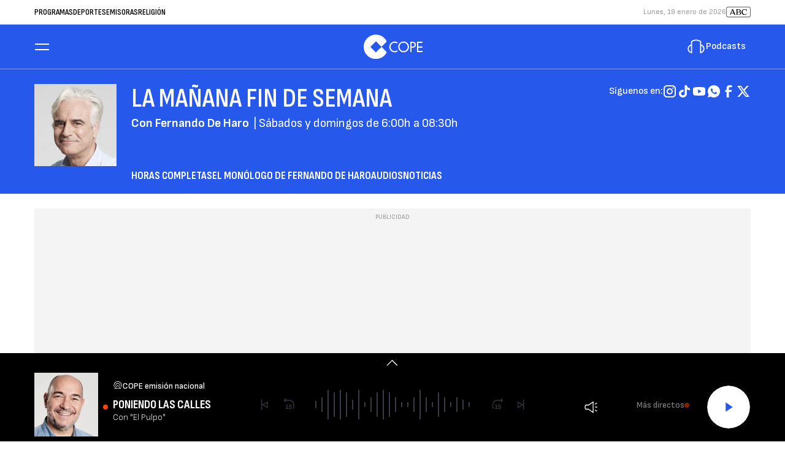

--- FILE ---
content_type: text/html; charset=UTF-8
request_url: https://www.cope.es/programas/la-manana-fin-de-semana/monologo-de-antonio-herraiz
body_size: 188996
content:
<!DOCTYPE html>
<html lang="es">
    <head>
        <meta http-equiv="Content-Type" content="text/html; charset=utf-8" />
            <meta
        name="viewport"
        content="width=device-width,minimum-scale=1.0,initial-scale=1.0, shrink-to-fit=no"
    />
                                

            <link href="https://www.cope.es/programas/la-manana-fin-de-semana/monologo-de-antonio-herraiz" rel="canonical">
    


                
                        
    <meta http-equiv="X-UA-Compatible" content="IE=edge;chrome=1"/>
<title>Monólogo de Antonio Herráiz | Programas | COPE</title>
<meta name="title" content = "Mon&#x00F3;logo&#x20;de&#x20;Antonio&#x20;Herr&#x00E1;iz&#x20;&#x7C;&#x20;Programas | COPE"/>
<meta name="description" content = ""/>
<meta name="keywords" content = "Monólogo de Antonio Herráiz | Programas"/>
<meta name="news_keywords" content = "Monólogo de Antonio Herráiz | Programas"/>
<meta name="robots" content="index,follow"/>
<meta name="google-site-verification" content="4Gi1sgFa3Aj7a01i5Fwr8lxKH9S_8s_VrzpgxsAKTXU"/>
<meta property="article:section" content="Mon&#x00F3;logo&#x20;de&#x20;Antonio&#x20;Herr&#x00E1;iz&#x20;&#x7C;&#x20;Programas"/>
<meta property="article:location" content="region:ES"/>
<meta property="article:publisher" content="https://www.facebook.com/cope"/>
<link rel="alternate" type="application/rss+xml" href="https://www.cope.es/rss/home.xml"/>
<link rel="alternate" type="application/rss+xml" href="https://www.cope.es/rss/programas&#x2F;la-manana-fin-de-semana&#x2F;monologo-de-antonio-herraiz.xml"/>
<link rel="alternate" type="application/rss+xml" title="&Uacute;ltimas noticias de Mon&#x00F3;logo&#x20;de&#x20;Antonio&#x20;Herr&#x00E1;iz&#x20;&#x7C;&#x20;Programas" href="https://www.cope.es/api/es/programas&#x2F;la-manana-fin-de-semana&#x2F;monologo-de-antonio-herraiz/news/rss.xml"/>
<link rel="alternate" type="application/rss+xml" title="&Uacute;ltimas v&iacute;deos de Mon&#x00F3;logo&#x20;de&#x20;Antonio&#x20;Herr&#x00E1;iz&#x20;&#x7C;&#x20;Programas" href="https://www.cope.es/api/es/programas&#x2F;la-manana-fin-de-semana&#x2F;monologo-de-antonio-herraiz/videos/rss.xml"/>
<link rel="alternate" type="application/rss+xml" title="&Uacute;ltimas audios de Mon&#x00F3;logo&#x20;de&#x20;Antonio&#x20;Herr&#x00E1;iz&#x20;&#x7C;&#x20;Programas" href="https://www.cope.es/api/es/programas&#x2F;la-manana-fin-de-semana&#x2F;monologo-de-antonio-herraiz/audios/rss.xml"/>
<meta name="apple-mobile-web-app-title" content="COPE"/>
<meta name="application-name" content="COPE"/>
<meta name="apple-itunes-app" content="app-id=591046636"/>
<meta name="google-play-app" content="app-id=com.cope.radio"/>
<meta name="msapplication-TileColor" content="#2658EC"/>
<meta name="theme-color" content="#2658EC"/>
<meta name="msapplication-TileImage" content="https://www.cope.es/favicon/cope/favicon-96x96.png"/>
<link rel="apple-touch-icon-precomposed" href="https://www.cope.es/favicon/cope/apple-touch-icon-57x57.png"/>
<link rel="apple-touch-icon-precomposed" sizes="72x72" href="https://www.cope.es/favicon/cope/apple-touch-icon-72x72.png"/>
<link rel="apple-touch-icon-precomposed" sizes="76x76" href="https://www.cope.es/favicon/cope/apple-touch-icon-76x76.png"/>
<link rel="apple-touch-icon-precomposed" sizes="120x120" href="https://www.cope.es/favicon/cope/apple-touch-icon-120x120.png"/>
<link rel="apple-touch-icon-precomposed" sizes="144x144" href="https://www.cope.es/favicon/cope/apple-touch-icon-144x144.png"/>
<link rel="apple-touch-icon-precomposed" sizes="152x152" href="https://www.cope.es/favicon/cope/apple-touch-icon-152x152.png"/>
<link rel="apple-touch-icon-precomposed" sizes="192x192" href="https://www.cope.es/favicon/cope/apple-touch-icon-192x192.png"/>
<link rel="icon" sizes="192x192" href="https://www.cope.es/favicon/cope/apple-touch-icon-192x192.png"/>

<meta property="og:locale" content="es_ES"/>
<meta property="og:type" content="website"/>
<meta property="og:title" content="Mon&#x00F3;logo&#x20;de&#x20;Antonio&#x20;Herr&#x00E1;iz&#x20;&#x7C;&#x20;Programas | COPE"/>
<meta property="og:description" content=""/>
<meta property="og:website" content="cope"/>
<meta property="og:site_name" content="COPE"/>
<meta property="og:url" content="https&#x3A;&#x2F;&#x2F;www.cope.es&#x2F;programas&#x2F;la-manana-fin-de-semana&#x2F;monologo-de-antonio-herraiz"/>
<meta property="og:image" content="https://www.cope.es/images/cope-redes-sociales.jpg"/>
<meta property="og:image:width" content="1920"/>
<meta property="og:image:height" content="1080"/>
<meta property="og:image:alt" content="COPE"/>
<meta property="og:image:type" content="image/jpeg"/>

<meta name="twitter:card" content = "summary" />
<meta name="twitter:site" content = "@cope"/>
<meta name="twitter:creator" content="@cope"/>
<meta name="twitter:title" content = "Mon&#x00F3;logo&#x20;de&#x20;Antonio&#x20;Herr&#x00E1;iz&#x20;&#x7C;&#x20;Programas | COPE"/>
<meta name="twitter:description" content="" />
<meta name="twitter:url" content="https&#x3A;&#x2F;&#x2F;www.cope.es&#x2F;programas&#x2F;la-manana-fin-de-semana&#x2F;monologo-de-antonio-herraiz"/>
<meta name="twitter:image" content="https://www.cope.es/images/cope-redes-sociales.jpg" />
<meta name="twitter:image:width" content="1920"/>
<meta name="twitter:image:height" content="1080"/>
<meta name="twitter:image:alt" content="COPE"/>

                        <link rel="preconnect" href="https://fonts.googleapis.com">
<link rel="preconnect" href="https://fonts.gstatic.com" crossorigin>
<link href="https://fonts.googleapis.com/css2?family=Sofia+Sans+Condensed:ital,wght@0,1..1000;1,1..1000&family=Sofia+Sans:ital,wght@0,1..1000;1,1..1000&display=swap" rel="stylesheet">


            <link rel="stylesheet" type="text/css" href="https://www.cope.es/assets/screen.cb638381547dae238a62.css?1766146386"/>

    

                        <script>
function getTags() {
    var element = document.querySelector("[data-article-tags]");
    return element ? (element.getAttribute("data-article-tags") || "").split(",") : [""];
}

function getSection() {
    var element = document.querySelector("[data-section-slug]");
    return element ? [element.getAttribute("data-section-slug").split("/").pop()] : [""];
}

function isValidJSON(str) {
    try {
        JSON.parse(str);
        return true;
    } catch (e) {
        return false;
    }
}

function getAdSiteId(slotValue, currentUrl, adSiteIdsValue) {
    if (window.location.pathname === "/" && (slotValue === "x02" || slotValue === "x03")) {
        slotValue += "_home";
    }

    if (isValidJSON(adSiteIdsValue)) {
        var parsedIds = JSON.parse(adSiteIdsValue);
        var keys = Object.keys(parsedIds);
        for (var i = 0; i < keys.length; i++) {
            var key = keys[i];
            var value = parsedIds[key];
            if (key !== "*" && (currentUrl.includes("/" + key + "/") || currentUrl.endsWith("/" + key))) {
                console.log(value + "/" + slotValue, 'VALOR DE SLOT');
                return value + "/" + slotValue;
            }
        }
        return parsedIds["*"] ? parsedIds["*"] + "/" + slotValue : slotValue;
    }
    return slotValue;
}
</script>
                                            <script type="application/ld+json">{"@context":"https:\/\/schema.org","@type":"BreadcrumbList","itemListElement":[{"@type":"ListItem","position":1,"item":{"@id":"https:\/\/www.cope.es","name":"COPE"}},{"@type":"ListItem","position":2,"item":{"@id":"https:\/\/www.cope.es\/programas","name":"programas"}},{"@type":"ListItem","position":3,"item":{"@id":"https:\/\/www.cope.es\/programas\/la-manana-fin-de-semana","name":"la-manana-fin-de-semana"}},{"@type":"ListItem","position":4,"item":{"@id":"https:\/\/www.cope.es\/programas\/la-manana-fin-de-semana\/monologo-de-antonio-herraiz","name":"monologo-de-antonio-herraiz"}}]}</script>
                            <script type="application/ld+json">
    {
        "@context": "https://schema.org",
        "@type": "WebSite",
        "url": "https://www.cope.es/",
        "name": "COPE | Noticias y radio online",
        "sameAs": [
            "https://www.facebook.com/cope/",
            "https://twitter.com/cope",
            "https://www.youtube.com/user/cadenacope",
            "https://www.instagram.com/cope_es/"
        ],
        "description": "Emisora de radio española. La Radio en directo y a la carta con Herrera en COPE, Tiempo de Juego, El Partidazo de COPE y el resto de programas con el mejor entretenimiento. Noticias de última hora sobre la actualidad en España y el mundo: política, economía, deportes, cultura, sociedad, tecnología, gente, opinión, viajes, moda, televisión, los blogs y las firmas de COPE",
        "image": {
            "@type": "ImageObject",
            "url": "https://imagenes.cope.es/estaticos/apple-touch-icon-152x152.png",
            "height": 152,
            "width": 152
        }
    }
</script>
<script type="application/ld+json">
    {
        "@context": "https://schema.org",
        "@type": "NewsMediaOrganization",
        "name": "COPE | Noticias y radio online",
        "url": "https://www.cope.es",
        "logo": {
            "@type": "ImageObject",
            "url": "https://imagenes.cope.es/estaticos/apple-touch-icon-152x152.png",
            "height": 152,
            "width": 152
        },
        "email": "internet.usuarios@cope.es",
        "telephone": "91 595 12 00",
        "location": {
            "@type": "Place",
            "name": "COPE | Noticias y radio online",
            "hasMap": "https://www.google.com/maps/place/COPE%2BMADRID/@40.4190617,-3.725657,13z/data=!4m17!1m11!4m10!1m2!1m1!2s40.419062,+--3.690527!1m6!1m2!1s0xd42289b76d86fdf:0x98cb1bdac3209f4e!2sCOPE%2BMADRID,+Calle+de+Alfonso+XI,+4,+28014+Madrid!2m2!1d-3.6906377!2d40.419067!3m4!1s0xd42289b76d86fdf:0x98cb1bdac3209f4e!8m2!3d40.419067!4d-3.6906377",
            "url": "https://www.cope.es",
            "geo": {
                "@type": "GeoCoordinates",
                "latitude": "40.419062",
                "longitude": "-3.690527"
            },
            "address": {
                "@type": "PostalAddress",
                "streetAddress": "Alfonso XI",
                "addressLocality": "4",
                "addressRegion": "Madrid",
                "postalCode": "28014",
                "addressCountry": "ES"
            }
        }
    }
</script>
    
    <script type="text/javascript">window.gdprAppliesGlobally=true;(function(){function n(e){if(!window.frames[e]){if(document.body&&document.body.firstChild){var t=document.body;var r=document.createElement("iframe");r.style.display="none";r.name=e;r.title=e;t.insertBefore(r,t.firstChild)}else{setTimeout(function(){n(e)},5)}}}function e(r,a,o,s,c){function e(e,t,r,n){if(typeof r!=="function"){return}if(!window[a]){window[a]=[]}var i=false;if(c){i=c(e,n,r)}if(!i){window[a].push({command:e,version:t,callback:r,parameter:n})}}e.stub=true;e.stubVersion=2;function t(n){if(!window[r]||window[r].stub!==true){return}if(!n.data){return}var i=typeof n.data==="string";var e;try{e=i?JSON.parse(n.data):n.data}catch(t){return}if(e[o]){var a=e[o];window[r](a.command,a.version,function(e,t){var r={};r[s]={returnValue:e,success:t,callId:a.callId};if(n.source){n.source.postMessage(i?JSON.stringify(r):r,"*")}},a.parameter)}}if(typeof window[r]!=="function"){window[r]=e;if(window.addEventListener){window.addEventListener("message",t,false)}else{window.attachEvent("onmessage",t)}}}e("__uspapi","__uspapiBuffer","__uspapiCall","__uspapiReturn");n("__uspapiLocator");e("__tcfapi","__tcfapiBuffer","__tcfapiCall","__tcfapiReturn");n("__tcfapiLocator");(function(e){var t=document.createElement("link");t.rel="preconnect";t.as="script";var r=document.createElement("link");r.rel="dns-prefetch";r.as="script";var n=document.createElement("link");n.rel="preload";n.as="script";var i=document.createElement("script");i.id="spcloader";i.type="text/javascript";i["async"]=true;i.charset="utf-8";var a="https://sdk.privacy-center.org/"+e+"/loader.js?target="+document.location.hostname;if(window.didomiConfig&&window.didomiConfig.user){var o=window.didomiConfig.user;var s=o.country;var c=o.region;if(s){a=a+"&country="+s;if(c){a=a+"&region="+c}}}t.href="https://sdk.privacy-center.org/";r.href="https://sdk.privacy-center.org/";n.href=a;i.src=a;var d=document.getElementsByTagName("script")[0];d.parentNode.insertBefore(t,d);d.parentNode.insertBefore(r,d);d.parentNode.insertBefore(n,d);d.parentNode.insertBefore(i,d)})("577796da-8ebd-4f2f-a45d-bfa254464f4a")})();</script>
<style>#adContainer {background-color: #000;}.c-add--mega {overflow: hidden;} #ifs{display:block!important}</style>

        <script>
    const absideData = {"gc_sitio":"","gc_seccion_1":"programas","gc_seccion_2":"la-manana-fin-de-semana","gc_seccion_3":"monologo-de-antonio-herraiz","gc_seccion_4":"","gc_seccion_5":"","gc_id_contenido_w":138,"gc_tipo_contenido":"seccion","gc_titulo_contenido":"Monólogo de Antonio Herráiz","gc_firma_w":"","gc_keywords_w":"","gc_fuente_w":"","gc_fecha_publicacion":"2024-07-01T16:20:47Z","gc_fecha_modificacion":"2024-07-05T13:51:53Z","gc_etiquetas_w":"","gc_titulo_multimedia_w":"","gc_url_media_w":"","gc_duracion_w":"","gc_url_canonica":"\/programas\/la-manana-fin-de-semana\/monologo-de-antonio-herraiz","gc_plataforma":"","gc_tiempo_lectura":"","gc_id_ga4":""};
</script>
    <!-- DataLayer Fixture -->
<script>
    if (typeof absideData !== 'undefined') {
        var width = screen.width;
        function isMobileDevice(){
            if(typeof window.ontouchstart !== 'undefined' && width <= 1024){
                return 'mobile';
            }else{
                return 'desktop';
            }
        }
        var platform = isMobileDevice();
        var cookies = document.cookie;
        var gid = cookies.split(';');
        for(i = 0; i < gid.length; i++){
            if(gid[i].includes('_ga=')){
                var array = gid[i].split('.');
                gid = array[array.length - 2] + '.' + array[array.length - 1];
                break;
            }
        }

        window.dataLayer = window.dataLayer || [];
        window.dataLayer.push({
            gc_sitio:  "cope",
            gc_seccion_1:  absideData.gc_seccion_1,
            gc_seccion_2:  absideData.gc_seccion_2,
            gc_seccion_3:  absideData.gc_seccion_3,
            gc_seccion_4:  absideData.gc_seccion_4,
            gc_seccion_5:  absideData.gc_seccion_5,
            gc_id_contenido_w:  absideData.gc_id_contenido_w,
            gc_tipo_contenido:  absideData.gc_tipo_contenido,
            gc_firma_w:  absideData.gc_firma_w,
            gc_keywords_w:  absideData.gc_keywords_w,
            gc_fuente_w:  absideData.gc_fuente_w,
            gc_fecha_publicacion:  absideData.gc_fecha_publicacion,
            gc_fecha_modificacion:  absideData.gc_fecha_modificacion,
            gc_etiquetas_w:  absideData.gc_etiquetas_w,
            gc_titulo_multimedia_w:  absideData.gc_titulo_multimedia_w,
            gc_url_media_w:  absideData.gc_url_media_w,
            gc_duracion_w:  absideData.gc_duracion_w,
            gc_url_canonica: absideData.gc_url_canonica,
            gc_plataforma: platform,
            gc_id_ga4: gid,
            gc_tiempo_lectura: absideData.gc_tiempo_lectura,
            gc_creador_w: absideData.gc_creador_w,
            gc_publicador_w: absideData.gc_publicador_w,
            gc_ai: absideData.gc_ai,
            gc_ads: absideData.gc_ads
        });
    }
    else {
        console.error("Datalayer Error", "absideData is not defined")
    }
</script>

    <!-- Google Tag Manager -->
<script>(function(w,d,s,l,i){w[l]=w[l]||[];w[l].push({'gtm.start':
new Date().getTime(),event:'gtm.js'});var f=d.getElementsByTagName(s)[0],
j=d.createElement(s),dl=l!='dataLayer'?'&l='+l:'';j.async=true;j.src=
'https://www.googletagmanager.com/gtm.js?id='+i+dl;f.parentNode.insertBefore(j,f);
})(window,document,'script','dataLayer','GTM-WTWKWPJP');</script>
<!-- End Google Tag Manager -->
    <!-- Begin marfeel Tag -->
<script type="text/javascript">
function e(e){var t=!(arguments.length>1&&void 0!==arguments[1])||arguments[1],c=document.createElement("script");c.src=e,t?c.type="module":(c.async=!0,c.type="text/javascript",c.setAttribute("nomodule",""));var n=document.getElementsByTagName("script")[0];n.parentNode.insertBefore(c,n)}function t(t,c,n){var a,o,r;null!==(a=t.marfeel)&&void 0!==a||(t.marfeel={}),null!==(o=(r=t.marfeel).cmd)&&void 0!==o||(r.cmd=[]),t.marfeel.config=n,t.marfeel.config.accountId=c;var i="https://sdk.mrf.io/statics";e("".concat(i,"/marfeel-sdk.js?id=").concat(c),!0),e("".concat(i,"/marfeel-sdk.es5.js?id=").concat(c),!1)}!function(e,c){var n=arguments.length>2&&void 0!==arguments[2]?arguments[2]:{};t(e,c,n)}
(window,3048,{} /*config*/);
</script>
<!-- End marfeel Tag -->

    <!-- CUSTOM SETTINGS HEAD END - beginning -->
<script async src="https://imasdk.googleapis.com/js/sdkloader/ima3.js"></script>
<!-- CUSTOM SETTINGS HEAD END - end -->


            <script defer src="https://securepubads.g.doubleclick.net/tag/js/gpt.js"></script>
<script type="text/javascript" defer>
    var gptadslots = [];
    var googletag = googletag || {};
    googletag.cmd = googletag.cmd || [];
    googletag.cmd.push(function () {
     
        googletag.pubads().setTargeting("sec", getSection());
        googletag.pubads().setTargeting("palabras", getTags());

        var slotinter = googletag.defineOutOfPageSlot("/21692685822/cope/x01", googletag.enums.OutOfPageFormat.INTERSTITIAL).addService(googletag.pubads());
        console.log("inter");
        googletag.pubads().disableInitialLoad();
        googletag.enableServices();
        googletag.display(slotinter);
    });
</script>

<script async src="https://scripts.ssm.codes/copees.js"></script>
                <script src="/exjs/comScore-JS-7.8.0+2310050509.min.js?v=1" defer></script>
    
    <script type="text/javascript" src="https://www.cope.es/assets/category.5075868a790e42b1b74c.bundle.js?1766146386" defer></script>
            
    
    <link rel="shortcut icon" href="https://www.cope.es/favicon/cope/favicon.ico?1766146386" />
                    </head>
    <body         class="page-category section-programas-la-manana-fin-de-semana-monologo-de-antonio-herraiz section-programas-la-manana-fin-de-semana section-programas "
>
            <!-- Google Tag Manager (noscript) -->
<noscript><iframe src:"https://www.googletagmanager.com/ns.html?id:GTM-WTWKWPJP"
height:"0" width:"0" style:"display:none;visibility:hidden"></iframe></noscript>
<!-- End Google Tag Manager (noscript) -->
    <!-- Begin comScore Tag -->
<noscript><img src="https://sb.scorecardresearch.com/p?c1=2&c2=15131279&cv=2.0&cj=1" alt="comScore" style="width:1px; height: 1px; position:absolute;" class="cs_px"/></noscript>
<script type="text/javascript">var _comscore = _comscore || [];var cs_ucfr = "";var firstConsent=1;function gccomscore(cs_ucfr){(function() { _comscore.push({ c1: "2", c2: "15131279", cs_ucfr: cs_ucfr, options: {enableFirstPartyCookie: true }});var _cs_px = document.getElementsByClassName('cs_px')[0]; _cs_px && (_cs_px.src += '&amp;cs_ucfr='+cs_ucfr);var s = document.createElement("script"), el = document.getElementsByTagName("script")[0]; s.async = true; s.src = (document.location.protocol == "https:" ? "https://sb" : "http://b") + ".scorecardresearch.com/cs/15131279/beacon.js";el.parentNode.insertBefore(s, el);  })();};</script>
<!-- End comScore Tag --><script type="text/javascript">window.didomiOnReady = window.didomiOnReady || [];window.didomiOnReady.push(function() {    if (Didomi.getUserStatusForVendor(77) != undefined) {if (Didomi.getUserStatusForVendor(77)) {cs_ucfr = "1";} else if (Didomi.getUserStatusForVendor(77) == false) {cs_ucfr = "0";}        if (firstConsent==1) {gccomscore(cs_ucfr);firstConsent=0;}    } else {        window.didomiEventListeners = window.didomiEventListeners || [];        window.didomiEventListeners.push({            event: 'consent.changed',            listener: function() { if (Didomi.getUserStatusForVendor(77)) {cs_ucfr = "1";} else if (Didomi.getUserStatusForVendor(77) == false) {cs_ucfr = "0";}                if (firstConsent==1) {gccomscore(cs_ucfr);firstConsent=0;}            }        });    }});var contConsentComscore=0;var intervaloConsentimientoC = setInterval(function () { window.Didomi = window.Didomi || null;    if (!window.Didomi) {         gccomscore();clearInterval(intervaloConsentimientoC);    }else{if (firstConsent==1) {firstConsent=0;gccomscore();clearInterval(intervaloConsentimientoC);}else{clearInterval(intervaloConsentimientoC);}}contConsentComscore++;}, 2000);</script>
<script>
const comscorep = {
 publisherId: 15131279,
 as: {
    c3: "COPE",
    ns_st_cl: null,
    ns_st_cmt: null,
    ns_st_ct: "ac13",
    ns_st_ge: "News",
    ns_st_li : 1,
    ns_st_pu: "COPE",
    ns_st_stc: 31,
    ns_st_tdt: null,
    ns_st_tm: null
 },
 vs: {
    c3: "COPE",
    ns_st_cl: null,
    ns_st_cmt: null,
    ns_st_ct: "vc13",
    ns_st_ge: "News",
    ns_st_li : 1,
    ns_st_pu: "COPE",
    ns_st_stc: 31,
    ns_st_tdt: null,
    ns_st_tm: null
 },
 ad: {
    c3: "COPE",
    ns_st_ct: "ac11",
    ns_st_ge: "News",
    ns_st_pu: "COPE",
    ns_st_st: "COPE"
 },
 vd: {
    c3: "COPE",
    ns_st_ct: "vc11",
    ns_st_ge: "News",
    ns_st_pu: "COPE",
    ns_st_st: "COPE"
 }
};
</script>

                <aside class="c-preheader">
        <div class="c-preheader__container">

                            <nav class="c-preheader__topics"><a class="c-preheader__topics__item" href="/programas">Programas</a><a class="c-preheader__topics__item" href="/deportes">Deportes</a><a class="c-preheader__topics__item" href="/emisoras">Emisoras</a><a class="c-preheader__topics__item" href="/religion">Religión</a></nav>
            
                            <div class="c-preheader__options">
                                            <time datetime="" class="c-preheader__date" id="date"></time>
                                            <a href="https://www.abc.es" title="ABC" target="_blank" class="c-preheader__link">
    <svg width="40" height="18" viewBox="0 0 40 18" fill="none" xmlns="http://www.w3.org/2000/svg">
        <g id="Vector" clip-path="url(#clip0_4633_1351)">
            <path d="M13.3875 13.275L12.4336 10.9892H7.97749L6.99865 13.275H5.49219V13.0319C5.72406 13.0107 5.94513 12.924 6.12963 12.7819C6.31412 12.6399 6.45445 12.4483 6.53426 12.2296L9.75995 4.75392C9.59659 4.55657 9.37799 4.41253 9.1322 4.34025V4.09521H11.2157L14.6298 12.2171C14.6962 12.4403 14.8291 12.6379 15.0109 12.7835C15.1926 12.9292 15.4145 13.0158 15.6468 13.0319V13.275H13.3875ZM8.29103 10.2594H12.132L10.2494 5.7242L8.29103 10.2594Z" fill="black"/>
            <path d="M17.0083 5.35993C17.0083 4.75195 16.7323 4.50888 16.1797 4.33894V4.09521H20.4474C22.2424 4.09521 23.824 4.97064 23.824 6.5983C23.8279 6.9622 23.7417 7.32142 23.5731 7.64392C23.4045 7.96643 23.1587 8.2422 22.8577 8.44664C23.3006 8.57838 23.688 8.85206 23.9602 9.22554C24.2324 9.59903 24.3743 10.0516 24.3641 10.5137C24.3641 12.6413 22.4815 13.2736 20.4857 13.2736H16.1797V13.0306C16.7317 12.8606 17.0083 12.6169 17.0083 12.0096V5.35993ZM19.9475 4.65446C19.4689 4.65367 18.9908 4.68625 18.5168 4.75195V8.14429C19.0666 8.47476 19.6953 8.6511 20.3368 8.65479C21.1931 8.65479 22.2569 8.38735 22.2569 6.7946C22.253 5.35993 21.3512 4.65446 19.9475 4.65446ZM21.9309 8.93605C21.4184 9.1159 20.8799 9.21047 20.3368 9.21601C19.7017 9.22354 19.0752 9.06868 18.5168 8.76611V12.5925C19.0564 12.6774 19.6021 12.7182 20.1484 12.7144C21.504 12.7144 22.7971 12.3132 22.7971 10.6474C22.8087 10.3117 22.7351 9.97849 22.5832 9.6789C22.4312 9.37931 22.2059 9.12308 21.9282 8.93408L21.9309 8.93605Z" fill="black"/>
            <path d="M32.8683 4.55358C33.1193 4.55358 33.2576 4.28614 33.3702 3.9693H33.6212L34.0606 6.6588H33.8096C33.006 5.73661 31.8388 4.65106 30.1821 4.65106C28.262 4.65106 26.7931 6.0383 26.7931 8.24102C26.7931 10.6262 28.3621 12.4271 30.7598 12.4271C31.868 12.4088 32.9497 12.0847 33.8854 11.4904L34.0237 11.7822C33.4779 12.3207 32.8279 12.7419 32.1135 13.0202C31.3991 13.2985 30.6354 13.428 29.8692 13.4007C29.2409 13.4267 28.6141 13.3209 28.0292 13.09C27.4443 12.8591 26.9142 12.5082 26.4731 12.06C26.032 11.6118 25.6897 11.0762 25.4682 10.4876C25.2467 9.89906 25.151 9.27064 25.1871 8.64283C25.1987 8.01472 25.3343 7.3951 25.5864 6.81965C25.8384 6.2442 26.2018 5.7243 26.6556 5.2899C27.1094 4.85549 27.6447 4.51517 28.2306 4.28852C28.8165 4.06187 29.4414 3.95338 30.0695 3.9693C31.7887 3.9693 32.5166 4.55358 32.8683 4.55358Z" fill="black"/>
        </g>
        <rect x="0.357143" y="0.357143" width="39.2857" height="16.4286" rx="3.21429" stroke="black" stroke-width="0.714286"/>
        <defs>
            <clipPath id="clip0_4633_1351">
                <rect width="28.5714" height="9.43071" fill="white" transform="translate(5.49219 3.96924)"/>
            </clipPath>
        </defs>
    </svg>
</a>
                </div>
                    </div>
    </aside>

    <header class="c-header">
        <div class="c-header__top">
            <div class="c-header__container">
                <button class="c-header__btn" data-type="menu" aria-label="Menu">
                    <div class="hamburger-box">
                        <div class="hamburger-inner"></div>
                    </div>
                    <span class="sr-only">Menú</span>
                </button>

                                    <div class="c-header__brand">
                        <a href="https://www.cope.es" title="COPE">
    <svg width="97" height="40" viewBox="0 0 97 40" fill="none">
        <g clip-path="url(#clip0_209_3386)">
            <path fill-rule="evenodd" clip-rule="evenodd" d="M29.5906 20.9238C29.7678 20.7747 29.9275 20.7426 30.2015 20.7426C30.4756 20.7426 30.6333 20.9676 30.8086 21.1063L30.802 21.1135L38.6483 28.9702C35.5484 35.8366 28.6336 40.1584 20.6107 40.1584C9.69008 40.1584 1 31.3506 1 20.4306C1 9.5106 9.85557 0.5 20.7756 0.5C28.7454 0.5 35.5425 5.02787 38.6718 11.8216L30.7235 19.766L30.7615 19.7326C30.5862 19.8707 30.3559 20.0322 30.0949 20.0087C29.8601 19.9871 29.7378 19.9871 29.5605 19.8379H29.518L20.9895 11.3114L11.9069 20.3985L20.9679 29.5092L29.5906 20.9251V20.9238Z" fill="#ffffff"></path>
            <path fill-rule="evenodd" clip-rule="evenodd" d="M55.9683 12.8769C54.6973 12.0966 53.2027 11.7394 51.7309 11.7394C46.7798 11.7394 42.7877 15.6197 42.7877 20.5937C42.7877 25.5676 46.7576 29.2693 51.5523 29.2693C53.0241 29.2693 54.6745 28.8455 55.9683 28.0873V25.6115C54.7196 26.7268 53.136 27.3508 51.4856 27.3508C47.7388 27.3508 44.8841 24.2064 44.8841 20.5263C44.8841 16.8462 47.761 13.6573 51.5301 13.6573C53.1137 13.6573 54.7641 14.2369 55.9683 15.3077V12.8769Z" fill="#ffffff"></path>
            <path fill-rule="evenodd" clip-rule="evenodd" d="M66.0902 11.7394C61.2733 11.7394 57.2811 15.6871 57.2811 20.504C57.2811 25.321 61.2288 29.2687 66.0902 29.2687C70.9517 29.2687 74.8994 25.4996 74.8994 20.504C74.8994 15.5085 70.9072 11.7394 66.0902 11.7394ZM66.0902 27.3063C62.4553 27.3063 59.3776 24.3398 59.3776 20.504C59.3776 16.6682 62.1432 13.7018 66.0902 13.7018C70.0373 13.7018 72.8029 16.8017 72.8029 20.504C72.8029 24.2064 69.7252 27.3063 66.0902 27.3063Z" fill="#ffffff"></path>
            <path fill-rule="evenodd" clip-rule="evenodd" d="M79.0264 21.8603H80.2306C83.4195 21.8603 86.1184 20.4998 86.1184 16.9537C86.1184 13.8761 84.5125 12.0916 79.3384 12.0916H76.9299V28.9073H79.0264V21.8603ZM79.0264 13.9657H79.5837C81.6579 13.9657 84.1554 14.2777 84.1554 16.9093C84.1554 19.5408 81.8358 19.9869 79.6949 19.9869H79.0257L79.0264 13.9657Z" fill="#ffffff"></path>
            <path fill-rule="evenodd" clip-rule="evenodd" d="M87.9678 28.9073H97V26.9894H90.0643L90.0597 21.723H96.7953V19.8051H90.0597L90.0643 14.0095H97V12.0916H87.9678V28.9073Z" fill="white"></path>
        </g>
        <defs>
            <clipPath id="clip0_209_3386">
                <rect width="96" height="40" fill="#ffffff" transform="translate(0.944458)"></rect>
            </clipPath>
        </defs>
    </svg>
    <span class="sr-only">COPE</span>
</a>
                    </div>
                
                                    <a href="https://www.cope.es/podcasts" class="c-header__podcast">
    <svg width="32" height="32" viewBox="0 0 32 32" fill="none">
        <path fill-rule="evenodd" clip-rule="evenodd" d="M9.40826 8.32222L9.40828 26.907L8.38336 26.7287C4.90606 26.124 2.32495 23.1006 2.32495 19.6C2.32495 16.3474 4.55323 13.5069 7.65826 12.6356V7.42106L8.01861 7.15899C12.7287 3.73349 18.9976 3.74395 23.8235 7.00855L23.8928 7.05542L24.3416 7.50419V12.6355C27.4468 13.5067 29.6752 16.3473 29.6752 19.6C29.6752 23.1006 27.0941 26.124 23.6168 26.7287L22.5919 26.907L22.5916 8.29226C18.5128 5.67103 13.3728 5.65666 9.40826 8.32222ZM7.65828 14.4763C5.53991 15.281 4.07495 17.3194 4.07495 19.6C4.07495 21.8806 5.53991 23.919 7.65828 24.7238V14.4763ZM27.9252 19.6C27.9252 21.8806 26.4602 23.919 24.3419 24.7238V14.4763C26.4602 15.281 27.9252 17.3194 27.9252 19.6Z" fill="#ffffff"></path>
    </svg>
    <span class="c-header__podcast__txt">Podcasts</span>
</a>
                            </div>

            <nav class="c-nav">
                <div class="o-container">
                    <div class="c-nav__wrap">
                        <div class="c-nav__options">
                            <a href="/search" class="c-nav__options__btn" title="Buscador">
                                <svg xmlns="http://www.w3.org/2000/svg" width="24" height="24" viewBox="0 0 24 24" fill="none">
                                    <g id="ico / 24 / search">
                                        <path id="Union" fill-rule="evenodd" clip-rule="evenodd" d="M9.71389 3.3501C6.199 3.3501 3.34961 6.19949 3.34961 9.71438C3.34961 13.2293 6.199 16.0787 9.71389 16.0787C11.2372 16.0787 12.6355 15.5435 13.7311 14.6509L19.2543 20.1741L20.1735 19.2548L14.6503 13.7316C15.543 12.6361 16.0782 11.2377 16.0782 9.71438C16.0782 6.19949 13.2288 3.3501 9.71389 3.3501ZM4.64961 9.71438C4.64961 6.91746 6.91697 4.6501 9.71389 4.6501C12.5108 4.6501 14.7782 6.91746 14.7782 9.71438C14.7782 12.5113 12.5108 14.7787 9.71389 14.7787C6.91697 14.7787 4.64961 12.5113 4.64961 9.71438Z" fill="currentColor"></path>
                                    </g>
                                </svg>
                            </a>
                        </div>

                                                    <ul class="c-nav__menu" itemscope="" itemtype="https://www.schema.org/SiteNavigationElement"><li class="c-nav__menu__item"><span itemprop="name"><a class="c-nav__menu__item__link" itemprop="url" href="/podcasts">Podcasts</a></span><button class="c-nav__btn" onclick="this.parentNode.classList.toggle('open')"><svg xmlns="http://www.w3.org/2000/svg" width="24" height="24" viewbox="0 0 24 24" fill="none"><g id="ico / 24 / chevron_down"><path id="Vector 848 (Stroke)" fill-rule="evenodd" clip-rule="evenodd" d="M20.2598 8.25957L19.3405 7.34033L11.4001 15.2807L3.45977 7.34033L2.54053 8.25957L11.4001 17.1192L20.2598 8.25957Z" fill="currentColor"></path></g></svg><span class="sr-only">Abrir</span></button><ul class="c-nav__submenu"><li class="c-nav__submenu__item"><span itemprop="name"><a class="c-nav__submenu__item__link" itemprop="url" href="/podcasts/radio-a-la-carta">Radio a la CARTA</a></span></li><li class="c-nav__submenu__item"><span itemprop="name"><a class="c-nav__submenu__item__link" itemprop="url" href="/podcasts/podcast-originales">Podcast Originales</a></span></li></ul></li><li class="c-nav__menu__item"><span itemprop="name"><a class="c-nav__menu__item__link" itemprop="url" href="/programas">Programas</a></span><button class="c-nav__btn" onclick="this.parentNode.classList.toggle('open')"><svg xmlns="http://www.w3.org/2000/svg" width="24" height="24" viewbox="0 0 24 24" fill="none"><g id="ico / 24 / chevron_down"><path id="Vector 848 (Stroke)" fill-rule="evenodd" clip-rule="evenodd" d="M20.2598 8.25957L19.3405 7.34033L11.4001 15.2807L3.45977 7.34033L2.54053 8.25957L11.4001 17.1192L20.2598 8.25957Z" fill="currentColor"></path></g></svg><span class="sr-only">Abrir</span></button><ul class="c-nav__submenu c-nav__submenu__show"><li class="c-nav__submenu__item"><div class="c-nav__show"><figure class="c-nav__show__thumb"><picture><img loading="lazy" alt="Herrera en COPE_Carlos Herrera_imagen principal" width="48" height="48" src="https://imagenes.cope.es/files/image_48_48/uploads/2024/07/03/668560fb686be.jpeg"></picture></figure><div class="c-nav__show__txt"><span itemprop="name"><a class="c-nav__show__title" itemprop="url" href="/programas/herrera-en-cope">Herrera en COPE</a></span><p class="c-nav__show__broadcaster" itemprop="description">Con Carlos Herrera</p></div></div></li><li class="c-nav__submenu__item"><div class="c-nav__show"><figure class="c-nav__show__thumb"><picture><img loading="lazy" alt="Tiempo de Juego_Paco Lama y Juanma_Imagen principal" width="48" height="48" src="https://imagenes.cope.es/files/image_48_48/uploads/2024/07/03/6685675befb7c.jpeg"></picture></figure><div class="c-nav__show__txt"><span itemprop="name"><a class="c-nav__show__title" itemprop="url" href="/programas/tiempo-de-juego">Tiempo de Juego</a></span><p class="c-nav__show__broadcaster" itemprop="description">Con Paco González, Manolo Lama y Juanma Castaño</p></div></div></li><li class="c-nav__submenu__item"><div class="c-nav__show"><figure class="c-nav__show__thumb"><picture><img loading="lazy" alt="El Partidazo_Juanma_Castaño_imagen principal" width="48" height="48" src="https://imagenes.cope.es/files/image_48_48/uploads/2024/07/03/66856606f3505.jpeg"></picture></figure><div class="c-nav__show__txt"><span itemprop="name"><a class="c-nav__show__title" itemprop="url" href="/programas/el-partidazo-de-cope">El Partidazo de COPE</a></span><p class="c-nav__show__broadcaster" itemprop="description">Con Juanma Castaño</p></div></div></li><li class="c-nav__submenu__item"><div class="c-nav__show"><figure class="c-nav__show__thumb"><picture><img loading="lazy" alt="La Linterna_Angel Exposito_Imagen principal" width="48" height="48" src="https://imagenes.cope.es/files/image_48_48/uploads/2024/07/03/6685643a5f1f6.jpeg"></picture></figure><div class="c-nav__show__txt"><span itemprop="name"><a class="c-nav__show__title" itemprop="url" href="/programas/la-linterna">La Linterna</a></span><p class="c-nav__show__broadcaster" itemprop="description">Con Ángel Expósito</p></div></div></li><li class="c-nav__submenu__item"><div class="c-nav__show"><figure class="c-nav__show__thumb"><picture><img loading="lazy" alt="Pilar García PROGRAMA-min.jpg" width="48" height="48" src="https://imagenes.cope.es/files/image_48_48/uploads/2025/09/10/osjavhi5pmfe5m7s3.jpg"></picture></figure><div class="c-nav__show__txt"><span itemprop="name"><a class="c-nav__show__title" itemprop="url" href="/programas/mediodia-cope">Mediodía COPE</a></span><p class="c-nav__show__broadcaster" itemprop="description">Con Pilar García de la Granja</p></div></div></li><li class="c-nav__submenu__item"><div class="c-nav__show"><figure class="c-nav__show__thumb"><picture><img loading="lazy" alt="Imagen Mediodía COPE Pilar G programa" width="48" height="48" src="https://imagenes.cope.es/files/image_48_48/uploads/2024/08/31/66d2dc538d42e.jpeg"></picture></figure><div class="c-nav__show__txt"><span itemprop="name"><a class="c-nav__show__title" itemprop="url" href="/programas/la-tarde">La Tarde</a></span><p class="c-nav__show__broadcaster" itemprop="description">Con Pilar García Muñiz</p></div></div></li><li class="c-nav__submenu__item"><div class="c-nav__show"><figure class="c-nav__show__thumb"><picture><img loading="lazy" alt="Fin de Semana_Cristina Lopez S_Imagen principal" width="48" height="48" src="https://imagenes.cope.es/files/image_48_48/uploads/2024/07/03/66857d05ed48b.jpeg"></picture></figure><div class="c-nav__show__txt"><span itemprop="name"><a class="c-nav__show__title" itemprop="url" href="/programas/fin-de-semana">Fin de Semana</a></span><p class="c-nav__show__broadcaster" itemprop="description">Con Cristina López Schlichting</p></div></div></li><li class="c-nav__submenu__item"><div class="c-nav__show"><figure class="c-nav__show__thumb"><picture><img loading="lazy" alt="Deportes COPE_Manolo Lama_Imagen principal" width="48" height="48" src="https://imagenes.cope.es/files/image_48_48/uploads/2024/07/03/6685802dacf62.jpeg"></picture></figure><div class="c-nav__show__txt"><span itemprop="name"><a class="c-nav__show__title" itemprop="url" href="/programas/deportes-cope">Deportes COPE</a></span><p class="c-nav__show__broadcaster" itemprop="description">Con Manolo Lama y José Luis Corrochano</p></div></div></li><li class="c-nav__submenu__item"><div class="c-nav__show"><figure class="c-nav__show__thumb"><picture><img loading="lazy" alt="Poniendo las calles_El Pulpo_Imagen principal" width="48" height="48" src="https://imagenes.cope.es/files/image_48_48/uploads/2024/07/03/66857c1f9e812.jpeg"></picture></figure><div class="c-nav__show__txt"><span itemprop="name"><a class="c-nav__show__title" itemprop="url" href="/programas/poniendo-las-calles">Poniendo las Calles</a></span><p class="c-nav__show__broadcaster" itemprop="description">Con "El Pulpo"</p></div></div></li><li class="c-nav__submenu__item"><div class="c-nav__show"><figure class="c-nav__show__thumb"><picture><img loading="lazy" alt="Agropopular_Cesar Lumbreras_Imagen principal" width="48" height="48" src="https://imagenes.cope.es/files/image_48_48/uploads/2024/07/03/6685818fb6f6e.jpeg"></picture></figure><div class="c-nav__show__txt"><span itemprop="name"><a class="c-nav__show__title" itemprop="url" href="/programas/agropopular">Agropopular</a></span><p class="c-nav__show__broadcaster" itemprop="description">Con César Lumbreras</p></div></div></li><li class="c-nav__submenu__item"><div class="c-nav__show"><figure class="c-nav__show__thumb"><picture><img loading="lazy" alt="Imagen La mañana finde De Haro programa" width="48" height="48" src="https://imagenes.cope.es/files/image_48_48/uploads/2024/08/31/66d2df4d30f9f.jpeg"></picture></figure><div class="c-nav__show__txt"><span itemprop="name"><a class="c-nav__show__title" itemprop="url" href="/programas/la-manana-fin-de-semana">La Mañana Fin de Semana</a></span><p class="c-nav__show__broadcaster" itemprop="description">Con Fernando De Haro</p></div></div></li><li class="c-nav__submenu__item"><div class="c-nav__show"><figure class="c-nav__show__thumb"><picture><img loading="lazy" alt="La Linterna de la Iglesia_Irene Pozo_Imagen principal" width="48" height="48" src="https://imagenes.cope.es/files/image_48_48/files/fp/uploads/2024/07/03/668581160f128.r_d.540-540.jpeg"></picture></figure><div class="c-nav__show__txt"><span itemprop="name"><a class="c-nav__show__title" itemprop="url" href="/programas/la-linterna-de-la-iglesia">La Linterna de la Iglesia</a></span><p class="c-nav__show__broadcaster" itemprop="description">Con Irene Pozo</p></div></div></li><li class="c-nav__submenu__item"><div class="c-nav__show"><figure class="c-nav__show__thumb"><picture><img loading="lazy" alt="Iglesia Noticia_Faustino Catalina_Imagen principal" width="48" height="48" src="https://imagenes.cope.es/files/image_48_48/uploads/2024/07/03/6685816974494.jpeg"></picture></figure><div class="c-nav__show__txt"><span itemprop="name"><a class="c-nav__show__title" itemprop="url" href="/programas/iglesia-noticia">Iglesia Noticia</a></span><p class="c-nav__show__broadcaster" itemprop="description">Con Faustino Catalina</p></div></div></li><li class="c-nav__submenu__item"><div class="c-nav__show"><figure class="c-nav__show__thumb"><picture><img loading="lazy" alt="La noche del Grupo Risa_Miner Blanco Eccheverría_Imagen principal" width="48" height="48" src="https://imagenes.cope.es/files/image_48_48/uploads/2024/07/03/668580e41c4e2.jpeg"></picture></figure><div class="c-nav__show__txt"><span itemprop="name"><a class="c-nav__show__title" itemprop="url" href="/programas/grupo-risa">Grupo Risa</a></span><p class="c-nav__show__broadcaster" itemprop="description">Con David Miner, Óscar Blanco y Fernando Echeverría</p></div></div></li><li class="c-nav__submenu__item"><div class="c-nav__show"><figure class="c-nav__show__thumb"><picture><img loading="lazy" alt="La Noche de Adolfo Arjona_Adolfo Arjona_Imagen principal" width="48" height="48" src="https://imagenes.cope.es/files/image_48_48/uploads/2024/07/03/6685808c8bb86.jpeg"></picture></figure><div class="c-nav__show__txt"><span itemprop="name"><a class="c-nav__show__title" itemprop="url" href="/programas/la-noche-de-adolfo-arjona">La Noche de Adolfo Arjona</a></span><p class="c-nav__show__broadcaster" itemprop="description">Con Adolfo Arjona</p></div></div></li><li class="c-nav__submenu__item"><div class="c-nav__show"><figure class="c-nav__show__thumb"><picture><img loading="lazy" alt="Imagen Lo que viene 25-26 1/1" width="48" height="48" src="https://imagenes.cope.es/files/image_48_48/uploads/2025/09/05/68bab0fb04153.jpeg"></picture></figure><div class="c-nav__show__txt"><span itemprop="name"><a class="c-nav__show__title" itemprop="url" href="/programas/lo-que-viene">Lo que viene</a></span><p class="c-nav__show__broadcaster" itemprop="description">Con José Ángel Cuadrado</p></div></div></li><li class="c-nav__submenu__item"><div class="c-nav__show"><figure class="c-nav__show__thumb"><picture><img loading="lazy" alt="Imagen principal Mario Alcudia" width="48" height="48" src="https://imagenes.cope.es/files/image_48_48/uploads/2025/09/08/9k57fxfy6mfaz0t7c.jpg"></picture></figure><div class="c-nav__show__txt"><span itemprop="name"><a class="c-nav__show__title" itemprop="url" href="/programas/a-grandes-trazos">A Grandes Trazos</a></span><p class="c-nav__show__broadcaster" itemprop="description">Con Mario Alcudia</p></div></div></li></ul></li><li class="c-nav__menu__item"><span itemprop="name"><a class="c-nav__menu__item__link" itemprop="url" href="/deportes">Deportes</a></span><button class="c-nav__btn" onclick="this.parentNode.classList.toggle('open')"><svg xmlns="http://www.w3.org/2000/svg" width="24" height="24" viewbox="0 0 24 24" fill="none"><g id="ico / 24 / chevron_down"><path id="Vector 848 (Stroke)" fill-rule="evenodd" clip-rule="evenodd" d="M20.2598 8.25957L19.3405 7.34033L11.4001 15.2807L3.45977 7.34033L2.54053 8.25957L11.4001 17.1192L20.2598 8.25957Z" fill="currentColor"></path></g></svg><span class="sr-only">Abrir</span></button><ul class="c-nav__submenu"><li class="c-nav__submenu__item"><span itemprop="name"><a class="c-nav__submenu__item__link" itemprop="url" href="/deportes/futbol">Fútbol</a></span></li><li class="c-nav__submenu__item"><span itemprop="name"><a class="c-nav__submenu__item__link" itemprop="url" href="/deportes/baloncesto">Baloncesto</a></span></li><li class="c-nav__submenu__item"><span itemprop="name"><a class="c-nav__submenu__item__link" itemprop="url" href="/deportes/tenis">Tenis</a></span></li><li class="c-nav__submenu__item"><span itemprop="name"><a class="c-nav__submenu__item__link" itemprop="url" href="/deportes/motor">Motor</a></span></li></ul></li><li class="c-nav__menu__item"><span itemprop="name"><a class="c-nav__menu__item__link" itemprop="url" href="/actualidad">Actualidad</a></span><button class="c-nav__btn" onclick="this.parentNode.classList.toggle('open')"><svg xmlns="http://www.w3.org/2000/svg" width="24" height="24" viewbox="0 0 24 24" fill="none"><g id="ico / 24 / chevron_down"><path id="Vector 848 (Stroke)" fill-rule="evenodd" clip-rule="evenodd" d="M20.2598 8.25957L19.3405 7.34033L11.4001 15.2807L3.45977 7.34033L2.54053 8.25957L11.4001 17.1192L20.2598 8.25957Z" fill="currentColor"></path></g></svg><span class="sr-only">Abrir</span></button><ul class="c-nav__submenu"><li class="c-nav__submenu__item"><span itemprop="name"><a class="c-nav__submenu__item__link" itemprop="url" href="/actualidad/espana">España</a></span></li><li class="c-nav__submenu__item"><span itemprop="name"><a class="c-nav__submenu__item__link" itemprop="url" href="/actualidad/economia">Economía</a></span></li><li class="c-nav__submenu__item"><span itemprop="name"><a class="c-nav__submenu__item__link" itemprop="url" href="/actualidad/sociedad">Sociedad</a></span></li><li class="c-nav__submenu__item"><span itemprop="name"><a class="c-nav__submenu__item__link" itemprop="url" href="/actualidad/internacional">Internacional</a></span></li><li class="c-nav__submenu__item"><span itemprop="name"><a class="c-nav__submenu__item__link" itemprop="url" href="/actualidad/salud-bienestar">Salud y Bienestar</a></span></li><li class="c-nav__submenu__item"><span itemprop="name"><a class="c-nav__submenu__item__link" itemprop="url" href="/actualidad/tecnologia">Tecnología y ciencia</a></span></li><li class="c-nav__submenu__item"><span itemprop="name"><a class="c-nav__submenu__item__link" itemprop="url" href="/actualidad/linea-editorial">Línea editorial</a></span></li><li class="c-nav__submenu__item"><span itemprop="name"><a class="c-nav__submenu__item__link" itemprop="url" href="/actualidad/toros">Toros</a></span></li></ul></li><li class="c-nav__menu__item"><span itemprop="name"><a class="c-nav__menu__item__link" itemprop="url" href="/emisoras">Emisoras</a></span></li><li class="c-nav__menu__item"><span itemprop="name"><a class="c-nav__menu__item__link" itemprop="url" href="/actualidad/linea-editorial">Línea editorial</a></span><button class="c-nav__btn" onclick="this.parentNode.classList.toggle('open')"><svg xmlns="http://www.w3.org/2000/svg" width="24" height="24" viewbox="0 0 24 24" fill="none"><g id="ico / 24 / chevron_down"><path id="Vector 848 (Stroke)" fill-rule="evenodd" clip-rule="evenodd" d="M20.2598 8.25957L19.3405 7.34033L11.4001 15.2807L3.45977 7.34033L2.54053 8.25957L11.4001 17.1192L20.2598 8.25957Z" fill="currentColor"></path></g></svg><span class="sr-only">Abrir</span></button><ul class="c-nav__submenu"></ul></li></ul>
                        
                                                    <div class="c-nav__brands">
    <a href="https://www.cope.es/trecetv" title="Trece">
        <svg width="64" height="18" viewBox="0 0 64 18" fill="none">
            <g id="Logo S ">
                <g id="Vector">
                    <path d="M22.3319 6.68667C22.3319 4.35333 20.8966 2 17.6838 2H12.1271V15.8733H15.6033V11.22H15.7942L18.8425 15.8733H22.9705L19.5338 10.92C21.1468 10.3067 22.3384 8.57333 22.3384 6.68667H22.3319ZM17.2229 8.21333H15.6033V5.21333H17.427C18.4014 5.21333 18.8425 5.98 18.8425 6.74C18.8425 7.28667 18.6318 8.21333 17.2229 8.21333Z" fill="currentColor"></path>
                    <path d="M25.9066 5.21333H31.5225V7.21333H26.7427V10.4667H31.5225V12.6533H26.0778V15.8733H34.9987V2H25.9066V5.21333Z" fill="currentColor"></path>
                    <path d="M45.2099 5.61209C46.247 5.61209 47.125 6.06676 47.7422 6.93189C48.7284 6.22463 49.7146 5.52368 50.6945 4.81642C49.4283 3.04826 47.3414 2 45.1208 2C41.2968 2 38.1855 5.13848 38.1855 8.99053C38.1855 12.8426 41.2968 16 45.1208 16C47.3414 16 49.4283 14.9454 50.6945 13.1836C49.7083 12.4763 48.7221 11.7754 47.7422 11.0681C47.125 11.9332 46.247 12.3879 45.1971 12.3879C43.3901 12.3879 41.9776 10.8976 41.9776 8.99684C41.9776 7.09608 43.4029 5.62472 45.2162 5.62472L45.2099 5.61209Z" fill="currentColor"></path>
                    <path d="M57.3841 12.6533V10.6533H62.1639V7.4H57.3841V5.21333H62.8354V2H53.9079V15.8733H63V12.6533H57.3841Z" fill="currentColor"></path>
                    <path d="M0 2V5.33333H4.60859V16H8.55881V2H0Z" fill="currentColor"></path>
                </g>
            </g>
        </svg>
    </a>
    <a href="https://www.cope.es/religion" title="Ecclesia">
        <svg width="64" height="18" viewBox="0 0 64 18" fill="none">
            <g id="Logo S " clip-path="url(#clip0_23_47829)">
                <g id="Vector">
                    <path d="M0.720131 4.50128C2.19519 4.50128 3.67125 4.50128 5.1573 4.50128C5.1573 8.37038 5.1573 12.2315 5.1573 16.0937C0.954822 14.2251 -1.22931 9.02796 0.720131 4.50128Z" fill="currentColor"></path>
                    <path d="M9.12111 4.50426C9.12111 6.00092 9.12111 7.4837 9.12111 8.96647C9.12111 10.4483 9.12111 11.929 9.12111 13.4247C11.516 13.4247 13.8908 13.4247 16.2977 13.4247C16.2507 13.4922 16.2228 13.5388 16.1888 13.5794C14.6498 15.4659 12.6694 16.5847 10.2466 16.9219C9.25792 17.0588 8.27122 17.0092 7.29051 16.8247C7.16667 16.8009 7.11175 16.7582 7.11175 16.6174C7.11574 12.6332 7.11574 8.65008 7.11574 4.66592C7.11574 4.61534 7.12173 4.56575 7.12473 4.50426C7.78886 4.50426 8.444 4.50426 9.12111 4.50426Z" fill="currentColor"></path>
                    <path d="M11.2093 8.68875C12.977 8.68875 14.7337 8.68875 16.5054 8.68875C16.5054 8.05795 16.5054 7.44203 16.5054 6.80429C14.7417 6.80429 12.981 6.80429 11.2093 6.80429C11.2093 6.02868 11.2093 5.2749 11.2093 4.49235C11.2652 4.49235 11.3252 4.49235 11.3851 4.49235C13.2876 4.49235 15.1911 4.49433 17.0936 4.48739C17.2394 4.4864 17.2893 4.54393 17.3353 4.65997C17.8686 6.00488 18.0613 7.39641 17.9345 8.83555C17.8586 9.69546 17.6509 10.5226 17.3373 11.327C17.3023 11.4173 17.2664 11.4738 17.1455 11.4738C15.2031 11.4688 13.2596 11.4708 11.3172 11.4698C11.2842 11.4698 11.2513 11.4659 11.2083 11.4629C11.2093 10.5425 11.2093 9.629 11.2093 8.68875Z" fill="currentColor"></path>
                    <path d="M16.3047 2.56326C13.2237 2.56326 10.1827 2.56326 7.12873 2.56326C7.12873 1.44746 7.12873 0.336614 7.12873 -0.787122C8.86046 -1.15608 10.5562 -1.04797 12.2121 -0.442959C13.8579 0.157094 15.2091 1.16181 16.3047 2.56326Z" fill="currentColor"></path>
                    <path d="M1.84668 2.55929C2.75049 1.39687 3.84006 0.515144 5.15833 -0.119623C5.15833 0.785911 5.15833 1.66764 5.15833 2.55929C4.06077 2.55929 2.9702 2.55929 1.84668 2.55929Z" fill="currentColor"></path>
                    <path d="M19.5144 6.61485C20.1306 5.98901 20.9156 5.67659 21.8673 5.67659C23.1417 5.67659 24.0734 6.09613 24.6627 6.93521C24.9882 7.40633 25.163 7.87943 25.187 8.35352H23.5871C23.4852 7.98952 23.3544 7.7138 23.1956 7.52833C22.911 7.19805 22.4885 7.0334 21.9283 7.0334C21.358 7.0334 20.9086 7.26648 20.58 7.73264C20.2515 8.1988 20.0867 8.85836 20.0867 9.71034C20.0867 10.5633 20.2604 11.202 20.607 11.6265C20.9545 12.051 21.395 12.2633 21.9303 12.2633C22.4785 12.2633 22.897 12.0808 23.1856 11.7168C23.3444 11.5204 23.4772 11.2268 23.5821 10.8351H25.171C25.0342 11.6642 24.6836 12.3377 24.1204 12.8574C23.5571 13.3771 22.8351 13.636 21.9542 13.636C20.8647 13.636 20.0088 13.2849 19.3856 12.5836C18.7624 11.8785 18.4508 10.9124 18.4508 9.68455C18.4508 8.3565 18.8054 7.33293 19.5144 6.61485Z" fill="currentColor"></path>
                    <path d="M26.9826 6.61485C27.5988 5.98901 28.3838 5.67659 29.3355 5.67659C30.6099 5.67659 31.5416 6.09613 32.1309 6.93521C32.4564 7.40633 32.6312 7.87943 32.6552 8.35352H31.0553C30.9534 7.98952 30.8226 7.7138 30.6638 7.52833C30.3792 7.19805 29.9567 7.0334 29.3975 7.0334C28.8272 7.0334 28.3778 7.26648 28.0492 7.73264C27.7207 8.1988 27.5559 8.85836 27.5559 9.71034C27.5559 10.5633 27.7297 11.202 28.0762 11.6265C28.4237 12.051 28.8642 12.2633 29.3995 12.2633C29.9477 12.2633 30.3662 12.0808 30.6548 11.7168C30.8136 11.5204 30.9464 11.2268 31.0513 10.8351H32.6402C32.5034 11.6642 32.1528 12.3377 31.5896 12.8574C31.0263 13.3771 30.3043 13.636 29.4234 13.636C28.3339 13.636 27.478 13.2849 26.8548 12.5836C26.2316 11.8785 25.92 10.9124 25.92 9.68455C25.919 8.3565 26.2736 7.33293 26.9826 6.61485Z" fill="currentColor"></path>
                    <path d="M33.9335 5.82041H35.5334V12.056H39.3564V13.4227H33.9345L33.9335 5.82041Z" fill="currentColor"></path>
                    <path d="M46.0915 7.16631H42.0409V8.78099H45.76V10.1011H42.0409V12.056H46.2793V13.4227H40.4779V5.81941H46.0925L46.0915 7.16631Z" fill="currentColor"></path>
                    <path d="M48.4654 11.0761C48.5154 11.4232 48.6122 11.6831 48.757 11.8547C49.0227 12.1681 49.4761 12.3238 50.1202 12.3238C50.5057 12.3238 50.8183 12.2821 51.059 12.1998C51.5154 12.0421 51.7431 11.7475 51.7431 11.3181C51.7431 11.0671 51.6313 10.8727 51.4076 10.7349C51.1838 10.601 50.8293 10.482 50.3449 10.3788L49.516 10.1983C48.7011 10.0198 48.1418 9.82539 47.8372 9.61512C47.3209 9.26401 47.0633 8.71553 47.0633 7.96968C47.0633 7.28929 47.3159 6.72296 47.8203 6.27267C48.3246 5.82239 49.0666 5.59724 50.0443 5.59724C50.8613 5.59724 51.5574 5.80949 52.1346 6.23399C52.7108 6.65849 53.0134 7.27541 53.0414 8.08275H51.5044C51.4765 7.62552 51.2697 7.3002 50.8872 7.10779C50.6316 6.98083 50.314 6.91736 49.9345 6.91736C49.512 6.91736 49.1745 6.99968 48.9228 7.16531C48.6711 7.32996 48.5453 7.56105 48.5453 7.85662C48.5453 8.12838 48.6691 8.33071 48.9178 8.46559C49.0776 8.55486 49.4162 8.65999 49.9345 8.78001L51.2777 9.09441C51.8669 9.23228 52.3084 9.41576 52.602 9.64587C53.0584 10.0039 53.2861 10.5207 53.2861 11.1981C53.2861 11.8923 53.0154 12.4696 52.4752 12.9288C51.9349 13.388 51.1709 13.6171 50.1842 13.6171C49.1765 13.6171 48.3835 13.391 47.8063 12.9387C47.229 12.4864 46.9404 11.8646 46.9404 11.0741H48.4654V11.0761Z" fill="currentColor"></path>
                    <path d="M55.8667 13.4227H54.2778V5.81941H55.8667V13.4227Z" fill="currentColor"></path>
                    <path d="M61.2916 5.82041H59.4819L56.7485 13.4227H58.4223L60.3698 7.55808L62.2653 13.4227H64L61.2916 5.82041Z" fill="currentColor"></path>
                </g>
            </g>
            <defs>
                <clipPath id="clip0_23_47829">
                    <rect width="64" height="18" fill="white"></rect>
                </clipPath>
            </defs>
        </svg>
    </a>
    <a href="https://www.abc.es/" title="ABC" target="_blank">
        <svg width="64" height="18" viewBox="0 0 64 18" fill="none">
            <g id="Logo S ">
                <g id="Vector">
                    <path d="M12.4345 15.8076L10.9323 12.4167H3.91419L2.37258 15.8076H0V15.447C0.365188 15.4156 0.713354 15.2869 1.00393 15.0762C1.2945 14.8655 1.51551 14.5813 1.6412 14.2568L6.72145 3.16619C6.46416 2.87341 6.11988 2.65971 5.73279 2.55249V2.18896H9.01415L14.3911 14.2382C14.4956 14.5694 14.705 14.8626 14.9913 15.0786C15.2775 15.2946 15.627 15.4232 15.9929 15.447V15.8076H12.4345ZM4.408 11.3339H10.4572L7.49225 4.60565L4.408 11.3339Z" fill="currentColor"></path>
                    <path d="M18.1348 4.06524C18.1348 3.16326 17.7001 2.80266 16.8297 2.55053V2.18896H23.5512C26.3781 2.18896 28.869 3.4877 28.869 5.90243C28.8752 6.4423 28.7395 6.97522 28.4739 7.45368C28.2084 7.93213 27.8212 8.34125 27.3471 8.64454C28.0447 8.83999 28.6549 9.24601 29.0836 9.8001C29.5123 10.3542 29.7358 11.0256 29.7197 11.7111C29.7197 14.8676 26.7547 15.8057 23.6113 15.8057H16.8297V15.4451C17.6991 15.193 18.1348 14.8314 18.1348 13.9304V4.06524ZM22.7638 3.01863C22.01 3.01746 21.2571 3.06579 20.5105 3.16326V8.196C21.3764 8.68627 22.3666 8.94788 23.3769 8.95335C24.7255 8.95335 26.401 8.55659 26.401 6.19365C26.3947 4.06524 24.9745 3.01863 22.7638 3.01863ZM25.8874 9.37063C25.0803 9.63744 24.2322 9.77774 23.3769 9.78595C22.3766 9.79713 21.39 9.56738 20.5105 9.1185V14.7952C21.3604 14.9211 22.2198 14.9816 23.0802 14.976C25.2152 14.976 27.2516 14.3809 27.2516 11.9095C27.2699 11.4114 27.154 10.9171 26.9148 10.4727C26.6755 10.0282 26.3206 9.64808 25.8833 9.36769L25.8874 9.37063Z" fill="currentColor"></path>
                    <path d="M43.1223 2.86907C43.5175 2.86907 43.7354 2.47232 43.9128 2.00227H44.308L45 5.9923H44.6047C43.3391 4.62418 41.5008 3.0137 38.8917 3.0137C35.8676 3.0137 33.5541 5.07175 33.5541 8.33961C33.5541 11.8782 36.0253 14.5499 39.8015 14.5499C41.5469 14.5228 43.2505 14.0419 44.7241 13.1603L44.9419 13.5932C44.0823 14.392 43.0586 15.017 41.9335 15.4299C40.8084 15.8427 39.6056 16.0348 38.3989 15.9943C37.4094 16.0329 36.4222 15.8759 35.501 15.5334C34.5798 15.1908 33.7449 14.6703 33.0503 14.0053C32.3556 13.3404 31.8165 12.5457 31.4676 11.6726C31.1188 10.7994 30.968 9.86711 31.0249 8.93572C31.0431 8.00388 31.2568 7.08464 31.6537 6.23093C32.0506 5.37722 32.6229 4.60592 33.3377 3.96145C34.0524 3.31698 34.8954 2.81209 35.8182 2.47584C36.7409 2.1396 37.7252 1.97865 38.7143 2.00227C41.4219 2.00227 42.5683 2.86907 43.1223 2.86907Z" fill="currentColor"></path>
                </g>
            </g>
        </svg>
    </a>
</div>
                        
                                                    <ul class="c-nav__menu__secondary" itemscope="" itemtype="https://www.schema.org/SiteNavigationElement"><li class="c-nav__menu__secondary__item"><span itemprop="name"><a class="c-nav__menu__secondary__item__link" itemprop="url" href="/actualidad/boletin">Boletín</a></span></li><li class="c-nav__menu__secondary__item"><span itemprop="name"><a class="c-nav__menu__secondary__item__link" itemprop="url" href="/programacion">Programación</a></span></li></ul>
                        
                                                    <nav class="c-nav__social">
    <a class="c-icon" href="https://twitter.com/cope" title="Twitter" target="_blank">
        <svg width="20" height="18" viewBox="0 0 20 18" fill="none">
            <path fill="currentColor" d="M15.7512 0H18.818L12.1179 7.62462L20 18H13.8275L8.99365 11.7074L3.46266 18H0.394011L7.56038 9.84461L0 0H6.32735L10.6967 5.75169L15.7493 0H15.7512ZM14.6748 16.1723H16.3742L5.4049 1.73169H3.58133L14.6748 16.1723Z"></path>
        </svg>
        <span class="sr-only">Twitter</span>
    </a>
    <a class="c-icon" href="https://www.facebook.com/cope/" target="_blank" title="Facebook">
        <svg width="11" height="20" viewBox="0 0 11 20" fill="none">
            <path fill="currentColor" d="M10.2599 3.59987H7.01993C6.42347 3.59987 5.93994 4.07743 5.93994 4.66652V7.86649H10.2599C10.3827 7.8638 10.4992 7.92024 10.5723 8.01783C10.6453 8.11541 10.6657 8.24196 10.6271 8.35715L9.8279 10.7038C9.75425 10.9192 9.55047 11.0648 9.3203 11.0665H5.93994V19.0664C5.93994 19.3609 5.69817 19.5997 5.39994 19.5997H2.69997C2.40174 19.5997 2.15998 19.3609 2.15998 19.0664V11.0665H0.539994C0.241764 11.0665 0 10.8277 0 10.5331V8.39982C0 8.10527 0.241764 7.86649 0.539994 7.86649H2.15998V4.66652C2.15998 2.31013 4.09409 0.399902 6.47993 0.399902H10.2599C10.5581 0.399902 10.7999 0.638681 10.7999 0.93323V3.06654C10.7999 3.36109 10.5581 3.59987 10.2599 3.59987Z"></path>
        </svg>
        <span class="sr-only">Facebook</span>
    </a>
    <a class="c-icon" rel="nofollow"  href="https://www.instagram.com/cope_es/?hl=es" target="_blank" title="Instagram">
        <svg width="24" height="24" viewBox="0 0 24 24" fill="none">
            <path fill="currentColor" fill-rule="evenodd" clip-rule="evenodd" d="M16.4331 3H8.16655C5.31311 3 2.99994 5.31317 2.99994 8.16661V16.4332C2.99994 19.2866 5.31311 21.5998 8.16655 21.5998H16.4331C19.2866 21.5998 21.5997 19.2866 21.5997 16.4332V8.16661C21.5997 5.31317 19.2866 3 16.4331 3ZM19.7913 16.4332C19.7856 18.2856 18.2854 19.7859 16.433 19.7915H8.16639C6.31401 19.7859 4.81377 18.2856 4.80809 16.4332V8.16666C4.81377 6.31428 6.31401 4.81403 8.16639 4.80836H16.433C18.2854 4.81403 19.7856 6.31428 19.7913 8.16666V16.4332ZM17.2085 8.42494C17.7792 8.42494 18.2418 7.96231 18.2418 7.39162C18.2418 6.82093 17.7792 6.3583 17.2085 6.3583C16.6378 6.3583 16.1752 6.82093 16.1752 7.39162C16.1752 7.96231 16.6378 8.42494 17.2085 8.42494ZM12.2998 7.64999C9.73171 7.64999 7.64986 9.73185 7.64986 12.2999C7.64986 14.868 9.73171 16.9499 12.2998 16.9499C14.8679 16.9499 16.9498 14.868 16.9498 12.2999C16.9525 11.0659 16.4635 9.88153 15.5909 9.0089C14.7182 8.13626 13.5339 7.64724 12.2998 7.64999ZM9.45804 12.3C9.45804 13.8693 10.7303 15.1416 12.2997 15.1416C13.8691 15.1416 15.1413 13.8693 15.1413 12.3C15.1413 10.7306 13.8691 9.45831 12.2997 9.45831C10.7303 9.45831 9.45804 10.7306 9.45804 12.3Z"></path>
        </svg>
        <span class="sr-only">Instagram</span>
    </a>
    <a class="c-icon" rel="nofollow" href="https://www.youtube.com/user/cadenacope" target="_blank" title="Youtube">
        <svg width="24" height="24" viewBox="0 0 24 24" fill="none">
            <path fill="currentColor" fill-rule="evenodd" clip-rule="evenodd" d="M17.3527 5.29539L18.6306 5.42668C20.1435 5.59768 21.2796 6.88902 21.2564 8.41137V15.5886C21.2796 17.111 20.1435 18.4023 18.6306 18.5733L17.4052 18.7046C13.5816 19.0985 9.72767 19.0985 5.90408 18.7046L4.62617 18.5733C3.11328 18.4023 1.9772 17.111 2.00035 15.5886V8.41137C1.9772 6.88902 3.11328 5.59768 4.62617 5.42668L5.85156 5.29539C9.67515 4.90154 13.5291 4.90154 17.3527 5.29539ZM10.8495 14.8186L14.2543 12.5428H14.3069C14.4903 12.4233 14.601 12.2191 14.601 12.0002C14.601 11.7812 14.4903 11.577 14.3069 11.4575L10.902 9.18178C10.701 9.04591 10.4414 9.03199 10.2271 9.1456C10.0127 9.25921 9.87842 9.48182 9.87797 9.72445V14.2759C9.88926 14.5018 10.016 14.7059 10.2135 14.8162C10.4109 14.9265 10.6513 14.9274 10.8495 14.8186Z"></path>
        </svg>
        <span class="sr-only">Youtube</span>
    </a>
    <a class="c-icon" rel="nofollow" target="_blank" href="https://t.me/radiocope" target="_blank" title="Telegram">
        <svg width="25" height="24" viewBox="0 0 25 24" fill="none">
            <g id="ico / 24 / telegram">
                <path id="Vector" d="M22.0791 3.11248C21.9814 3.02806 21.8624 2.97194 21.7351 2.95016M22.0791 3.11248L22.0399 3.15789M22.0791 3.11248C22.0791 3.11247 22.0791 3.11246 22.079 3.11245L22.0399 3.15789M22.0791 3.11248C22.1768 3.19676 22.2496 3.3061 22.2898 3.42872C22.33 3.55136 22.3359 3.68263 22.307 3.80839L18.5404 20.1833M21.7351 2.95016L22.0399 3.15789M21.7351 2.95016C21.6079 2.92838 21.4771 2.94177 21.3568 2.98888C21.3568 2.98889 21.3568 2.98889 21.3568 2.98889L2.56421 10.3433C2.32354 10.4375 2.11992 10.6072 1.98393 10.8269C1.84793 11.0467 1.78691 11.3046 1.81002 11.562C1.83313 11.8195 1.93913 12.0624 2.11209 12.2544C2.28506 12.4465 2.51565 12.5772 2.76925 12.627L7.73935 13.6032V19.1352C7.73945 19.406 7.82046 19.6705 7.97196 19.8948C8.12346 20.1192 8.33855 20.2931 8.58962 20.3944C8.84069 20.4956 9.11628 20.5195 9.38103 20.463C9.64578 20.4065 9.88761 20.2722 10.0755 20.0773L12.5061 17.5564L16.3185 20.8984M21.7351 2.95016L17.634 21.1703M22.0399 3.15789C22.1293 3.23504 22.196 3.33513 22.2328 3.44739C22.2695 3.55965 22.275 3.67982 22.2485 3.79494L18.4818 20.1701M18.5404 20.1833L18.4818 20.1701M18.5404 20.1833C18.4887 20.4127 18.3778 20.6245 18.2188 20.7977C18.0597 20.9709 17.8581 21.0994 17.634 21.1703M18.5404 20.1833L18.5403 20.1835L18.4818 20.1701M18.4818 20.1701L17.634 21.1703M17.634 21.1703C17.4975 21.2143 17.355 21.2368 17.2116 21.2371H17.2114C16.8825 21.2369 16.5651 21.1165 16.3188 20.8986M16.3188 20.8986L16.3583 20.8535L16.3185 20.8984M16.3188 20.8986C16.3187 20.8986 16.3186 20.8985 16.3185 20.8984M16.3188 20.8986L16.3185 20.8984M3.14031 11.4438L17.3803 5.8694L8.21294 12.4366L3.14031 11.4438ZM17.3393 19.9053L17.3392 19.906C17.3346 19.9269 17.3246 19.9461 17.31 19.9617C17.2955 19.9773 17.277 19.9887 17.2566 19.9948L17.2566 19.9947L17.2537 19.9957C17.2324 20.0032 17.2096 20.0048 17.1875 20.0004C17.1654 19.996 17.1449 19.9857 17.1282 19.9706L17.1277 19.9701L9.34603 13.1441L20.7802 4.9497L17.3393 19.9053ZM9.18789 19.2206C9.18789 19.2206 9.18788 19.2206 9.18787 19.2207C9.17059 19.2386 9.14835 19.251 9.12401 19.2562C9.09965 19.2615 9.07428 19.2593 9.05113 19.2501C9.02799 19.2409 9.00811 19.225 8.99403 19.2045C8.98 19.184 8.97237 19.1598 8.9721 19.1349V14.4558L11.5784 16.7382L9.18789 19.2206Z" fill="currentColor" stroke="#2658EC" stroke-width="0.119999"></path>
            </g>
        </svg>
        <span class="sr-only">Telegram</span>
    </a>
    <a class="c-icon" rel="nofollow" href="https://www.cope.es/rss-cope.html" target="_blank" title="RSS">
        <svg width="25" height="24" viewBox="0 0 25 24" fill="none">
            <g id="ico / 24 / rrss">
                <g id="Union">
                    <path d="M21.334 18C21.334 18.7848 21.2737 19.5555 21.1576 20.3077H19.7546C19.8827 19.5576 19.9494 18.7866 19.9494 18C19.9494 10.4804 13.8536 4.38462 6.33398 4.38462C5.54739 4.38462 4.77638 4.45132 4.02629 4.57938V3.17642C4.77853 3.06026 5.54922 3 6.33398 3C14.6183 3 21.334 9.71573 21.334 18Z" fill="currentColor"></path>
                    <path d="M15.2739 20.3077C15.4638 19.5701 15.5648 18.7968 15.5648 18C15.5648 12.902 11.432 8.76923 6.33398 8.76923C5.53714 8.76923 4.76388 8.8702 4.02629 9.06004V10.4987C4.75591 10.2745 5.53086 10.1538 6.33398 10.1538C10.6673 10.1538 14.1801 13.6667 14.1801 18C14.1801 18.8031 14.0595 19.5781 13.8353 20.3077H15.2739Z" fill="currentColor"></path>
                    <path fill-rule="evenodd" clip-rule="evenodd" d="M3.33398 18C3.33398 16.3431 4.67713 15 6.33398 15C7.99084 15 9.33399 16.3431 9.33399 18C9.33399 19.6569 7.99084 21 6.33398 21C4.67713 21 3.33398 19.6569 3.33398 18ZM6.33398 16.3846C5.44183 16.3846 4.7186 17.1078 4.7186 18C4.7186 18.8922 5.44183 19.6154 6.33398 19.6154C7.22614 19.6154 7.94937 18.8922 7.94937 18C7.94937 17.1078 7.22614 16.3846 6.33398 16.3846Z" fill="currentColor"></path>
                </g>
            </g>
        </svg>
        <span class="sr-only">RSS</span>
    </a>
    <a class="c-icon" rel="nofollow"  href="https://whatsapp.com/channel/0029Va7mhzuFy727NNxqlL1u" target="_blank" title="Whatsapp">
        <svg width="24" height="24" viewBox="0 0 24 24" fill="none">
            <g id="ico / 24 / whatsapp">
                <path id="Intersect" fill-rule="evenodd" clip-rule="evenodd" d="M21.5 12C21.5 6.75315 17.2469 2.5 12 2.5C6.75316 2.5 2.50001 6.75315 2.50001 12C2.49721 13.6796 2.94185 15.3296 3.78821 16.7804L2.50381 21.5L7.22151 20.2127C8.67183 21.0584 10.3211 21.5027 12 21.5C17.2469 21.5 21.5 17.2468 21.5 12ZM8.57241 7.5426L8.76241 7.535L8.76146 7.53405C8.82543 7.5334 8.88943 7.53467 8.95336 7.53785C9.00466 7.54165 9.05596 7.54735 9.10726 7.55305C9.25831 7.5711 9.42456 7.6623 9.48061 7.7896C9.76371 8.4318 10.0392 9.07875 10.3052 9.72855C10.3641 9.87199 10.329 10.0572 10.2169 10.2377C10.1599 10.3299 10.0715 10.4591 9.96701 10.5921C9.85966 10.7289 9.62881 10.9816 9.62881 10.9816C9.62881 10.9816 9.53476 11.0937 9.57086 11.2333C9.59495 11.302 9.6275 11.3675 9.66776 11.4281L9.72381 11.5183C9.99335 11.9601 10.3191 12.365 10.6928 12.7229C10.7235 12.7526 10.754 12.7826 10.7845 12.8126C10.8673 12.8939 10.9502 12.9753 11.0377 13.0516C11.4839 13.4451 11.9887 13.7666 12.5339 14.0045C12.5673 14.0186 12.5938 14.0302 12.6218 14.0423C12.6616 14.0596 12.7042 14.0781 12.7733 14.1071C12.8322 14.1322 12.8929 14.1532 12.9548 14.1698C13.0187 14.1862 13.0861 14.1833 13.1484 14.1613C13.2106 14.1393 13.2649 14.0993 13.3044 14.0463C13.9912 13.2141 14.0549 13.1599 14.0596 13.1618C14.1074 13.1173 14.1642 13.0835 14.2261 13.0626C14.288 13.0418 14.3537 13.0345 14.4187 13.0412C14.4764 13.0438 14.533 13.0571 14.5859 13.0801C15.0913 13.31 15.9178 13.6701 15.9178 13.6701L16.4707 13.918C16.5629 13.9627 16.6474 14.0681 16.6512 14.1698C16.6514 14.1734 16.6515 14.1771 16.6517 14.1809C16.6547 14.2452 16.6594 14.3466 16.6379 14.5241C16.6075 14.7702 16.5334 15.0656 16.4593 15.2205C16.4071 15.3297 16.3387 15.4257 16.2598 15.5074C16.1534 15.6185 16.0746 15.686 15.9463 15.781C15.8684 15.8399 15.8276 15.8665 15.8276 15.8665C15.7095 15.9417 15.5881 16.0114 15.4637 16.0755C15.2192 16.2057 14.949 16.2807 14.6724 16.2949C14.6416 16.2964 14.6109 16.2981 14.5802 16.2997C14.4345 16.3074 14.2893 16.3151 14.1442 16.3073L13.6046 16.2246C12.2539 15.8694 11.0048 15.2038 9.95656 14.2809C9.77167 14.1181 9.59806 13.9448 9.42358 13.7705C9.39544 13.7425 9.36729 13.7143 9.33906 13.6862C8.49546 12.8455 7.85611 11.9382 7.46756 11.0813C7.27756 10.6576 7.15596 10.2045 7.15406 9.739C7.15118 9.16264 7.34038 8.60175 7.69176 8.1449C7.70228 8.1312 7.71269 8.11745 7.72319 8.10358C7.78185 8.02607 7.84301 7.94526 7.93971 7.8542C8.02188 7.76891 8.11595 7.69595 8.21901 7.6376C8.32919 7.5824 8.4494 7.55009 8.57241 7.5426ZM8.76146 7.53405C8.69778 7.53469 8.63407 7.53722 8.57051 7.54165L8.76146 7.53405Z" fill="currentColor"></path>
            </g>
        </svg>
        <span class="sr-only">Whatsapp</span>
    </a>
</nav>
                                            </div>
                </div>
            </nav>
        </div>
    </header>

            
                            
                    
<div class="c-subheader c-subheader--show">
    <div class="c-subheader__container">
        <article class="c-show">
            <a href="/programas/la-manana-fin-de-semana" class="c-show__thumb">
                                    <figure>
                        <picture>
                            <source media="(min-width:1240px)" srcset="https://imagenes.cope.es/files/webp_134_134/uploads/2024/08/31/66d2df4d30f9f.jpeg" type="image/webp">
                            <source media="(min-width:768px)" srcset="https://imagenes.cope.es/files/webp_92_92/uploads/2024/08/31/66d2df4d30f9f.jpeg" type="image/webp">
                            <source media="(min-width:1240px)" srcset="https://imagenes.cope.es/files/image_134_134/uploads/2024/08/31/66d2df4d30f9f.jpeg">
                            <source media="(min-width:768px)" srcset="https://imagenes.cope.es/files/image_92_92/uploads/2024/08/31/66d2df4d30f9f.jpeg">
                            <img src="https://imagenes.cope.es/files/webp_86_86/uploads/2024/08/31/66d2df4d30f9f.jpeg" loading="lazy"
                                 width="86" height="86" alt="Imagen programa"
                                 onerror="if (!this.dataset.fallbackTried) { this.src = this.src.replace(/^webp_/, 'image_'); this.dataset.fallbackTried = 'true'; }"/>
                        </picture>
                    </figure>
                            </a>
            <div class="c-show__share">
                <div class="c-show__actions">
                    <svg xmlns="http://www.w3.org/2000/svg" width="24" height="24" viewBox="0 0 24 24" fill="none">
    <path d="M13.3654 5.68268C13.3654 6.61199 12.612 7.36535 11.6827 7.36535C10.7534 7.36535 10 6.61199 10 5.68268C10 4.75336 10.7534 4 11.6827 4C12.612 4 13.3654 4.75336 13.3654 5.68268Z" fill="white"/>
    <path d="M13.3654 11.9727C13.3654 12.902 12.612 13.6554 11.6827 13.6554C10.7534 13.6554 10 12.902 10 11.9727C10 11.0434 10.7534 10.29 11.6827 10.29C12.612 10.29 13.3654 11.0434 13.3654 11.9727Z" fill="white"/>
    <path d="M13.3654 18.263C13.3654 19.1924 12.612 19.9457 11.6827 19.9457C10.7534 19.9457 10 19.1924 10 18.263C10 17.3337 10.7534 16.5804 11.6827 16.5804C12.612 16.5804 13.3654 17.3337 13.3654 18.263Z" fill="white"/>
</svg>
                    <span class="sr-only">Acciones</span>
                    
<div tabindex="-1" aria-hidden="true" class="o-modal o-modal--action">
    <div class="o-modal__body">
        <span class="o-modal__close"></span>
        <div class="o-modal__actions">
            <div class="o-modal__follow">
                <p class="c-show__actions__wrap__txt">Síguenos en:</p><nav class="c-social"><a class="c-icon" rel="nofollow noreferrer" target="_blank" href="https://www.instagram.com/cope_es/"><img loading="lazy" alt="SVG instagram cabecera" width="24" height="24" src="https://imagenes.cope.es/uploads/2024/07/04/668667b88d8f1.svg"></a><a class="c-icon" rel="nofollow noreferrer" target="_blank" href="https://www.tiktok.com/@cope_es"><img loading="lazy" alt="SVG tik tok cabecera" width="24" height="24" src="https://imagenes.cope.es/uploads/2024/07/04/668668a288e1d.svg"></a><a class="c-icon" rel="nofollow noreferrer" target="_blank" href="https://www.youtube.com/@COPE"><img loading="lazy" alt="SVG youtube cabecera" width="24" height="24" src="https://imagenes.cope.es/uploads/2024/07/04/668669239302d.svg"></a><a class="c-icon" rel="nofollow noreferrer" target="_blank" href="https://api.whatsapp.com/send?phone=34609390954"><img loading="lazy" alt="SVG whatsapp cabecera" width="24" height="24" src="https://imagenes.cope.es/uploads/2024/07/04/6686690ecb434.svg"></a><a class="c-icon" rel="nofollow noreferrer" target="_blank" href="https://www.facebook.com/COPE"><img loading="lazy" alt="SVG facebook cabecera" width="24" height="24" src="https://imagenes.cope.es/uploads/2024/07/04/6686679e2f12d.svg"></a><a class="c-icon" rel="nofollow noreferrer" target="_blank" href="https://x.com/cope"><img loading="lazy" alt="SVG twitter cabecera" width="24" height="24" src="https://imagenes.cope.es/uploads/2024/07/04/6686696514951.svg"></a></nav>
            </div>
        </div>
    </div>
</div>
                </div>
                <div class="c-show__actions__wrap">
                    <p class="c-show__actions__wrap__txt">Síguenos en:</p><nav class="c-social"><a class="c-icon" rel="nofollow noreferrer" target="_blank" href="https://www.instagram.com/cope_es/"><img loading="lazy" alt="SVG instagram cabecera" width="24" height="24" src="https://imagenes.cope.es/uploads/2024/07/04/668667b88d8f1.svg"></a><a class="c-icon" rel="nofollow noreferrer" target="_blank" href="https://www.tiktok.com/@cope_es"><img loading="lazy" alt="SVG tik tok cabecera" width="24" height="24" src="https://imagenes.cope.es/uploads/2024/07/04/668668a288e1d.svg"></a><a class="c-icon" rel="nofollow noreferrer" target="_blank" href="https://www.youtube.com/@COPE"><img loading="lazy" alt="SVG youtube cabecera" width="24" height="24" src="https://imagenes.cope.es/uploads/2024/07/04/668669239302d.svg"></a><a class="c-icon" rel="nofollow noreferrer" target="_blank" href="https://api.whatsapp.com/send?phone=34609390954"><img loading="lazy" alt="SVG whatsapp cabecera" width="24" height="24" src="https://imagenes.cope.es/uploads/2024/07/04/6686690ecb434.svg"></a><a class="c-icon" rel="nofollow noreferrer" target="_blank" href="https://www.facebook.com/COPE"><img loading="lazy" alt="SVG facebook cabecera" width="24" height="24" src="https://imagenes.cope.es/uploads/2024/07/04/6686679e2f12d.svg"></a><a class="c-icon" rel="nofollow noreferrer" target="_blank" href="https://x.com/cope"><img loading="lazy" alt="SVG twitter cabecera" width="24" height="24" src="https://imagenes.cope.es/uploads/2024/07/04/6686696514951.svg"></a></nav>
                </div>
            </div>
            <div class="c-show__txt">
                <div class="c-show__options">
                    <div id="cat-head-opts-136" class="c-show__live u-hide">
                        <span class="c-show__live__txt">En Directo</span>
                    </div>
                                    </div>
                <h1 class="c-show__title">
                    <a href="/programas/la-manana-fin-de-semana">La Mañana Fin de Semana</a>
                </h1>
                                    <p class="c-show__info">
                                                    <span class="c-show__lead">Con Fernando De Haro</span>
                                                                            <span class="c-show__time">Sábados y domingos de 6:00h a 08:30h</span>
                                            </p>
                            </div>
        </article>
        <div class="c-subheader__nav">
            <div class="c-subheader__nav__cont subheader-program">
                <nav id="menushow" class="c-subheader__nav__list"><a class="c-subheader__nav__item" href="https://www.cope.es/programas/la-manana-fin-de-semana/horas-completas" rel="nofollow noreferrer">horas completas</a><a class="c-subheader__nav__item" href="https://www.cope.es/programas/la-manana-fin-de-semana/monologo-de-fernando-de-haro">El monólogo de Fernando De Haro</a><a class="c-subheader__nav__item" href="https://www.cope.es/programas/la-manana-fin-de-semana/audios" rel="nofollow noreferrer">AUDIOS</a><a class="c-subheader__nav__item" href="https://www.cope.es/programas/la-manana-fin-de-semana/noticias" rel="nofollow noreferrer">NOTICIAS</a></nav>
            </div>
            <button type="button" id="btn-nav-previous" class="chevron__left">
    <svg xmlns="http://www.w3.org/2000/svg" width="24" height="24" viewBox="0 0 24 24" fill="none">
        <g id="ico / 24 / chevron_left">
            <path id="Vector 848 (Stroke)" fill-rule="evenodd" clip-rule="evenodd" d="M15.1404 3.14062L16.0596 4.05986L8.11924 12.0002L16.0596 19.9406L15.1404 20.8599L6.28076 12.0002L15.1404 3.14062Z" fill="currentColor"/>
        </g>
    </svg>
</button>

<button type="button" id="btn-nav-next" class="chevron__right">
    <svg xmlns="http://www.w3.org/2000/svg" width="24" height="24" viewBox="0 0 24 24" fill="none">
        <g id="ico / 24 / chevron_right">
            <path id="Vector 848 (Stroke)" fill-rule="evenodd" clip-rule="evenodd" d="M7.65972 3.14062L6.74048 4.05986L14.6809 12.0002L6.74048 19.9406L7.65972 20.8599L16.5193 12.0002L7.65972 3.14062Z" fill="currentColor"/>
        </g>
    </svg>
</button>
        </div>
    </div>
</div>
        
        
    


    

    <main class="content">
            <div class="category-boards page-container" data-section-slug="programas/la-manana-fin-de-semana/monologo-de-antonio-herraiz">
                    
<div class="c-add-sky c-add-sky-container c-add-sky-container-left" >
            <div class="c-add-sky-left">
    
                    <div class="board-module-ads"><div class="ad-unit c-add-ads-x02" id="ads-x02"><div>
      <script type="text/javascript">
        var windowWidth = window.innerWidth || document.body.clientWidth;
        if(false || windowWidth >= 768) {
           if ("googletag" in window && googletag.cmd && googletag.cmd.push) {
                        googletag.cmd.push(function () {
                            var sizeMapping = googletag.sizeMapping().addSize([992, 0], [[167,392],[120,600],[160,600],[120,800],[200,800],[200,800],[250,800],[250,800],[300,800],[300,800]]).addSize([0, 0], []).build();
                            const slot = googletag.defineSlot(getAdSiteId("x02", window.location.href, '{    "trecetv": "22029678186/trece",    "*": "21692685822/cope"}'),
                            [[167,392],[120,600],[160,600],[120,800],[200,800],[200,800],[250,800],[250,800],[300,800],[300,800]], "ads-x02")
                                .defineSizeMapping(sizeMapping)
                                .addService(googletag.pubads());

                            googletag.display("ads-x02");
                        });
           }
        }
      </script>
    </div></div></div>
        
            </div>
    </div>

            
<div class="c-add-sky c-add-sky-container c-add-sky-container-right" >
            <div class="c-add-sky-right">
    
                    <div class="board-module-ads"><div class="ad-unit c-add-ads-x03" id="ads-x03"><div>
      <script type="text/javascript">
        var windowWidth = window.innerWidth || document.body.clientWidth;
        if(false || windowWidth >= 768) {
           if ("googletag" in window && googletag.cmd && googletag.cmd.push) {
                        googletag.cmd.push(function () {
                            var sizeMapping = googletag.sizeMapping().addSize([992, 0], [[167,392],[120,600],[160,600],[120,800],[200,800],[200,800],[250,800],[250,800],[300,800],[300,800]]).addSize([0, 0], []).build();
                            const slot = googletag.defineSlot(getAdSiteId("x03", window.location.href, '{    "trecetv": "22029678186/trece",    "*": "21692685822/cope"}'),
                            [[167,392],[120,600],[160,600],[120,800],[200,800],[200,800],[250,800],[250,800],[300,800],[300,800]], "ads-x03")
                                .defineSizeMapping(sizeMapping)
                                .addService(googletag.pubads());

                            googletag.display("ads-x03");
                        });
           }
        }
      </script>
    </div></div></div>
        
            </div>
    </div>

            
<div class="c-add c-add--mega c-add--leaderboard c-add--leaderboard--up" data-label="Publicidad">
    
                    <div class="board-module-ads"><div class="ad-unit c-add-ads-top" id="ads-top"><div>
      <script type="text/javascript">
        var windowWidth = window.innerWidth || document.body.clientWidth;
        if(true || windowWidth >= 768) {
           if ("googletag" in window && googletag.cmd && googletag.cmd.push) {
                        googletag.cmd.push(function () {
                            var sizeMapping = googletag.sizeMapping().addSize([992, 0], [[728,90],[990,90],[980,90],[970,250],[980,120],[980,250],[970,90],[990,250]]).addSize([768, 0], [[300,100],[320,50],[300,50],[320,100]]).addSize([320, 0], [[300,100],[320,50],[300,50],[320,100]]).addSize([0, 0], [[300,100],[320,50],[300,50],[320,100]]).build();
                            const slot = googletag.defineSlot(getAdSiteId("top", window.location.href, '{"trecetv":"22029678186/trece","trecetv/lo-mejor-de-trece":"22029678186/trece","trecetv/programas":"22029678186/trece","trecetv/programas/trece-al-dia":"22029678186/trece","trecetv/programas/el-tiempo":"22029678186/trece","trecetv/programas/la-lupa-de-la-manana":"22029678186/trece","trecetv/programas/classics":"22029678186/trece","trecetv/programas/periferias":"22029678186/trece","trecetv/programas/iglesia-al-dia":"22029678186/trece","trecetv/programas/al-dia-fin-de-semana":"22029678186/trece","trecetv/programas/cronica-de-roma":"22029678186/trece", "trecetv/programas/misas":"22029678186/trece","trecetv/programas/misioneros-por-el-mundo":"22029678186/trece","trecetv/programas/abierto-por-vacaciones":"22029678186/trece","trecetv/programas/las-claves-de-la-semana":"22029678186/trece","trecetv/programas/tu-eres-mision":"22029678186/trece","trecetv/programas/trece-noticias":"22029678186/trece","trecetv/programas/perseguidos-pero-no-olvidados":"22029678186/trece","trecetv/programas/celebraciones-para-la-memoria":"22029678186/trece","trecetv/programas/ecclesia":"22029678186/trece","trecetv/programas/emeritos":"22029678186/trece","trecetv/programas/el-lado-bueno-de-las-cosas":"22029678186/trece","trecetv/programas/el-ascensor":"22029678186/trece","trecetv/programas/mi-gran-familia":"22029678186/trece","trecetv/programas/trece-al-mediodia":"22029678186/trece","trecetv/programas/ecclesia-al-dia":"22029678186/trece","trecetv/programas/encuentros-para-una-nueva-era":"22029678186/trece","trecetv/programas/la-gran-pregunta":"22029678186/trece","trecetv/programas/el-cascabel-edicion-domingo":"22029678186/trece","trecetv/programas/el-partidazo-de-cope-en-trece":"22029678186/trece","trecetv/programas/no-solo-vengo-a-hablar-de-mi-disco":"22029678186/trece","trecetv/programas/fuera-de-foco":"22029678186/trece","trecetv/programas/trece-te-acompana":"22029678186/trece","trecetv/programas/trece-en-pantalla-grande":"22029678186/trece","trecetv/programas/codigo-samboal":"22029678186/trece","trecetv/programas/el-cascabel":"22029678186/trece","trecetv/programas/la-azotea":"22029678186/trece","trecetv/programas/camino-de-pascua":"22029678186/trece", "trecetv/programas/jmj-10-anos-despues":"22029678186/trece","trecetv/programas/diario-de-un-peregrino":"22029678186/trece","trecetv/programas/solidarios-por-un-bien-comun":"22029678186/trece","trecetv/programas/un-lugar-en-la-tierra":"22029678186/trece","trecetv/decimo-aniversario-trece":"22029678186/trece","trecetv/linea-editorial-trece":"22029678186/trece","trecetv/descubre-la-nueva-trece":"22029678186/trece","trecetv/cine-en-trece":"22029678186/trece","trecetv/programacion":"22029678186/trece",     "*": "21692685822/cope"}'),
                            [[728, 90], [990, 90], [980, 90], [970, 250], [980, 120], [980, 250], [970, 90], [990, 250]], "ads-top")
                                .defineSizeMapping(sizeMapping)
                                .addService(googletag.pubads());

                            googletag.display("ads-top");
                        });
           }
        }
      </script>
    </div></div></div>
        
    </div>
        
        
        
        
                    
        
        <div tabindex="-1" aria-hidden="true" class="o-modal o-modal--vertical hide" id="vertical-video-modal">
    <!-- Aquí se inyectan los vídeos -->
</div>

                    <section class="o-section">
                <div class="o-container">
                    <div class="listing multipleCriteria-listing programas-la-manana-fin-de-semana-monologo-de-antonio-herraiz-listing category-listing programas/la-manana-fin-de-semana-listing view-list">
                    <div class="u-grid-xs u-grid">
            
    
            
                <article class="c-podcast c-podcast--list">
                    <figure class="c-podcast__thumb">
                <picture>
                    <source media="(min-width:1280px)" srcset="https://imagenes.cope.es/files/webp_168_168/uploads/2024/07/15/6694f792cd70a.jpeg" type="image/webp">
                    <source media="(min-width:768px)" srcset="https://imagenes.cope.es/files/webp_276_276/uploads/2024/07/15/6694f792cd70a.jpeg" type="image/webp">
                    <source media="(min-width:1280px)" srcset="https://imagenes.cope.es/files/image_168_168/uploads/2024/07/15/6694f792cd70a.jpeg">
                    <source media="(min-width:768px)" srcset="https://imagenes.cope.es/files/image_276_276/uploads/2024/07/15/6694f792cd70a.jpeg">
                    <img loading="lazy" src="https://imagenes.cope.es/files/webp_200_200/uploads/2024/07/15/6694f792cd70a.jpeg" alt="Antonio Herraiz" width="200" height="200" onerror="if (!this.dataset.fallbackTried) { this.src = this.src.replace(/^webp_/, 'image_'); this.dataset.fallbackTried = 'true'; }">
                </source></source></source></source></picture>
            </figure>
                <div class="c-podcast__txt">
                <h2 class="c-podcast__title">
        <a href="/programas/la-manana-fin-de-semana/monologo-de-antonio-herraiz/monologos/independientemente-ocurra-tarde-extremadura-sanchez-seguir-aferrado-sacar-adelante-presupuestos-acorralado-casos-corrupcion-20251221_3275475.html" class="">
                    "Independientemente de lo que ocurra esta tarde en Extremadura, Sánchez va a seguir aferrado al poder, sin poder sacar adelante los presupuestos y acorralado por los casos de corrupción"

        </a>
    </h2>

                <p class="c-podcast__subtitle">El director de 'Mediodía COPE' en su edición de fin de semana analiza las elecciones extremeñas y cómo supondrán un antes y un después para el Gobierno</p>


            <div class="c-podcast__info">
                                <div class="c-podcast__data">
                        <time class="c-podcast__date" data-time="1766324276">
            21 dic 2025, 14:37

    </time>

                                            <span class="c-podcast__time">7:50 MIN</span>
                                    </div>
            </div>
        </div>

            




<div class="c-podcast__listen">
                <button type="submit" class="c-podcast__listen__button" data-audio='{"id":1634491,"image":null,"slug":"programas\/la-manana-fin-de-semana\/monologo-de-antonio-herraiz\/monologos\/independientemente-ocurra-tarde-extremadura-sanchez-seguir-aferrado-sacar-adelante-presupuestos-acorralado-casos-corrupcion-20251221_3275475","template":"monologue","title":"\"Independientemente de lo que ocurra esta tarde en Extremadura, S\u00e1nchez va a seguir aferrado al poder, sin poder sacar adelante los presupuestos y acorralado por los casos de corrupci\u00f3n\"","category":{"id":138,"title":"Mon\u00f3logo de Antonio Herr\u00e1iz","horario":null,"parentTitle":"La Ma\u00f1ana Fin de Semana"},"contentId":3275475,"track":{"type":"audio","track":"\/uploads\/2025\/12\/21\/q5nOb_4mOphqY5Ou9VuR1.mp3","canDownload":true,"downloadUrl":"\/uploads\/2025\/12\/21\/q5nOb_4mOphqY5Ou9VuR1.mp3","playNext":true,"playPrev":true}}'>
            <svg class="on" xmlns="http://www.w3.org/2000/svg" width="72" height="72" viewbox="0 0 72 72" fill="none" style="display: block;">
                <rect width="72" height="72" rx="36" fill="white"></rect>
                <path d="M43 36L31 44L31 28L43 36Z" fill="currentColor"></path>
            </svg>
            <svg class="off" xmlns="http://www.w3.org/2000/svg" width="72" height="72" viewbox="0 0 72 72" fill="none" style="display: none;">
                <rect width="72" height="72" rx="36" fill="currentColor"></rect>
                <rect x="31" y="28" width="2" height="16" fill="currentColor"></rect>
                <rect x="39" y="28" width="2" height="16" fill="currentColor"></rect>
            </svg>
            button_listen.placeholder
        </button>
    </div>
    </article>



        
            
                <article class="c-podcast c-podcast--list">
                    <figure class="c-podcast__thumb">
                <picture>
                    <source media="(min-width:1280px)" srcset="https://imagenes.cope.es/files/webp_168_168/uploads/2024/07/15/6694f792cd70a.jpeg" type="image/webp">
                    <source media="(min-width:768px)" srcset="https://imagenes.cope.es/files/webp_276_276/uploads/2024/07/15/6694f792cd70a.jpeg" type="image/webp">
                    <source media="(min-width:1280px)" srcset="https://imagenes.cope.es/files/image_168_168/uploads/2024/07/15/6694f792cd70a.jpeg">
                    <source media="(min-width:768px)" srcset="https://imagenes.cope.es/files/image_276_276/uploads/2024/07/15/6694f792cd70a.jpeg">
                    <img loading="lazy" src="https://imagenes.cope.es/files/webp_200_200/uploads/2024/07/15/6694f792cd70a.jpeg" alt="Antonio Herraiz" width="200" height="200" onerror="if (!this.dataset.fallbackTried) { this.src = this.src.replace(/^webp_/, 'image_'); this.dataset.fallbackTried = 'true'; }">
                </source></source></source></source></picture>
            </figure>
                <div class="c-podcast__txt">
                <h2 class="c-podcast__title">
        <a href="/programas/la-manana-fin-de-semana/monologo-de-antonio-herraiz/monologos/hay-denuncia-suarez-investigue-policia-ese-linchamiento-infame-hay-otros-objetivos-esconder-escandalos-acoso-sexual-abuso-protagonizados-dirigentes-socialistas-20251220_3275331.html" class="">
                    "Si hay una denuncia contra Suárez que la investigue la policía, pero ese linchamiento es infame y hay otros objetivos: esconder los escándalos de acoso sexual y de abuso protagonizados por dirigentes socialistas"

        </a>
    </h2>

                <p class="c-podcast__subtitle">El director de 'Mediodía COPE' en su edición de fin de semana hace un repaso de la actualidad nacional, que pasa por las elecciones en Extremadura, hasta la denuncia de violencia sexual contra el expresidente fallecido Adolfo Suárez</p>


            <div class="c-podcast__info">
                                <div class="c-podcast__data">
                        <time class="c-podcast__date" data-time="1766238066">
            20 dic 2025, 14:41

    </time>

                                            <span class="c-podcast__time">8:04 MIN</span>
                                    </div>
            </div>
        </div>

            




<div class="c-podcast__listen">
                <button type="submit" class="c-podcast__listen__button" data-audio='{"id":1634392,"image":null,"slug":"programas\/la-manana-fin-de-semana\/monologo-de-antonio-herraiz\/monologos\/hay-denuncia-suarez-investigue-policia-ese-linchamiento-infame-hay-otros-objetivos-esconder-escandalos-acoso-sexual-abuso-protagonizados-dirigentes-socialistas-20251220_3275331","template":"monologue","title":"\"Si hay una denuncia contra Su\u00e1rez que la investigue la polic\u00eda, pero ese linchamiento es infame y hay otros objetivos: esconder los esc\u00e1ndalos de acoso sexual y de abuso protagonizados por dirigentes socialistas\"","category":{"id":138,"title":"Mon\u00f3logo de Antonio Herr\u00e1iz","horario":null,"parentTitle":"La Ma\u00f1ana Fin de Semana"},"contentId":3275331,"track":{"type":"audio","track":"\/uploads\/2025\/12\/20\/_SLEWc7PB242lVWlultQD.mp3","canDownload":true,"downloadUrl":"\/uploads\/2025\/12\/20\/_SLEWc7PB242lVWlultQD.mp3","playNext":true,"playPrev":true}}'>
            <svg class="on" xmlns="http://www.w3.org/2000/svg" width="72" height="72" viewbox="0 0 72 72" fill="none" style="display: block;">
                <rect width="72" height="72" rx="36" fill="white"></rect>
                <path d="M43 36L31 44L31 28L43 36Z" fill="currentColor"></path>
            </svg>
            <svg class="off" xmlns="http://www.w3.org/2000/svg" width="72" height="72" viewbox="0 0 72 72" fill="none" style="display: none;">
                <rect width="72" height="72" rx="36" fill="currentColor"></rect>
                <rect x="31" y="28" width="2" height="16" fill="currentColor"></rect>
                <rect x="39" y="28" width="2" height="16" fill="currentColor"></rect>
            </svg>
            button_listen.placeholder
        </button>
    </div>
    </article>



        
            
                <article class="c-podcast c-podcast--list">
                    <figure class="c-podcast__thumb">
                <picture>
                    <source media="(min-width:1280px)" srcset="https://imagenes.cope.es/files/webp_168_168/uploads/2024/07/15/6694f792cd70a.jpeg" type="image/webp">
                    <source media="(min-width:768px)" srcset="https://imagenes.cope.es/files/webp_276_276/uploads/2024/07/15/6694f792cd70a.jpeg" type="image/webp">
                    <source media="(min-width:1280px)" srcset="https://imagenes.cope.es/files/image_168_168/uploads/2024/07/15/6694f792cd70a.jpeg">
                    <source media="(min-width:768px)" srcset="https://imagenes.cope.es/files/image_276_276/uploads/2024/07/15/6694f792cd70a.jpeg">
                    <img loading="lazy" src="https://imagenes.cope.es/files/webp_200_200/uploads/2024/07/15/6694f792cd70a.jpeg" alt="Antonio Herraiz" width="200" height="200" onerror="if (!this.dataset.fallbackTried) { this.src = this.src.replace(/^webp_/, 'image_'); this.dataset.fallbackTried = 'true'; }">
                </source></source></source></source></picture>
            </figure>
                <div class="c-podcast__txt">
                <h2 class="c-podcast__title">
        <a href="/programas/la-manana-fin-de-semana/monologo-de-antonio-herraiz/monologos/antonio-herraiz-mazon-ira-razones-ganado-pulso-nadie-moncloa-haya-hecho-siquiera-minimo-autocritica-sanchez-todas-terminales-han-vuelto-ganar-vez-partido-popular-20251102_3243723.html" class="">
                    Antonio Herraiz: "Mazón se irá, tiene razones para ello. Se lo ha ganado a pulso, pero eso sí, sin que nadie en Moncloa haya hecho ni siquiera un mínimo de autocrítica. Sánchez y todas sus terminales han vuelto a ganar una vez más al Partido Popular"

        </a>
    </h2>

                <p class="c-podcast__subtitle">El director de 'Mediodía COPE' en su edición de 'Fin de Semana' analiza la 'inminente' salida de Mazón de la generalitat valenciana pero explica que Moncloa también tuvo culpa en la gestión</p>


            <div class="c-podcast__info">
                                <div class="c-podcast__data">
                        <time class="c-podcast__date" data-time="1762090747">
            02 nov 2025, 14:39

    </time>

                                            <span class="c-podcast__time">6:54 MIN</span>
                                    </div>
            </div>
        </div>

            




<div class="c-podcast__listen">
                <button type="submit" class="c-podcast__listen__button" data-audio='{"id":1608772,"image":null,"slug":"programas\/la-manana-fin-de-semana\/monologo-de-antonio-herraiz\/monologos\/antonio-herraiz-mazon-ira-razones-ganado-pulso-nadie-moncloa-haya-hecho-siquiera-minimo-autocritica-sanchez-todas-terminales-han-vuelto-ganar-vez-partido-popular-20251102_3243723","template":"monologue","title":"Antonio Herraiz: \"Maz\u00f3n se ir\u00e1, tiene razones para ello. Se lo ha ganado a pulso, pero eso s\u00ed, sin que nadie en Moncloa haya hecho ni siquiera un m\u00ednimo de autocr\u00edtica. S\u00e1nchez y todas sus terminales han vuelto a ganar una vez m\u00e1s al Partido Popular\"","category":{"id":138,"title":"Mon\u00f3logo de Antonio Herr\u00e1iz","horario":null,"parentTitle":"La Ma\u00f1ana Fin de Semana"},"contentId":3243723,"track":{"type":"audio","track":"\/uploads\/2025\/11\/02\/sRkZVJKP734GnOe1Hq7I0.mp3","canDownload":true,"downloadUrl":"\/uploads\/2025\/11\/02\/sRkZVJKP734GnOe1Hq7I0.mp3","playNext":true,"playPrev":true}}'>
            <svg class="on" xmlns="http://www.w3.org/2000/svg" width="72" height="72" viewbox="0 0 72 72" fill="none" style="display: block;">
                <rect width="72" height="72" rx="36" fill="white"></rect>
                <path d="M43 36L31 44L31 28L43 36Z" fill="currentColor"></path>
            </svg>
            <svg class="off" xmlns="http://www.w3.org/2000/svg" width="72" height="72" viewbox="0 0 72 72" fill="none" style="display: none;">
                <rect width="72" height="72" rx="36" fill="currentColor"></rect>
                <rect x="31" y="28" width="2" height="16" fill="currentColor"></rect>
                <rect x="39" y="28" width="2" height="16" fill="currentColor"></rect>
            </svg>
            button_listen.placeholder
        </button>
    </div>
    </article>



        
            
                <article class="c-podcast c-podcast--list">
                    <figure class="c-podcast__thumb">
                <picture>
                    <source media="(min-width:1280px)" srcset="https://imagenes.cope.es/files/webp_168_168/uploads/2024/07/15/6694f792cd70a.jpeg" type="image/webp">
                    <source media="(min-width:768px)" srcset="https://imagenes.cope.es/files/webp_276_276/uploads/2024/07/15/6694f792cd70a.jpeg" type="image/webp">
                    <source media="(min-width:1280px)" srcset="https://imagenes.cope.es/files/image_168_168/uploads/2024/07/15/6694f792cd70a.jpeg">
                    <source media="(min-width:768px)" srcset="https://imagenes.cope.es/files/image_276_276/uploads/2024/07/15/6694f792cd70a.jpeg">
                    <img loading="lazy" src="https://imagenes.cope.es/files/webp_200_200/uploads/2024/07/15/6694f792cd70a.jpeg" alt="Antonio Herraiz" width="200" height="200" onerror="if (!this.dataset.fallbackTried) { this.src = this.src.replace(/^webp_/, 'image_'); this.dataset.fallbackTried = 'true'; }">
                </source></source></source></source></picture>
            </figure>
                <div class="c-podcast__txt">
                <h2 class="c-podcast__title">
        <a href="/programas/la-manana-fin-de-semana/monologo-de-antonio-herraiz/monologos/izquierda-le-conseguido-ganar-relato-vez-pp-sale-indemne-tragedia-gobierno-sanchez-declaro-emergencia-nacional-temporal-afecto-comunidades-autonomas-20251101_3243564.html" class="">
                    "La izquierda le ha conseguido ganar el relato una vez más al PP y sale indemne de una tragedia en la que el gobierno de Sánchez no declaró la emergencia nacional, aunque el temporal afectó a varias comunidades autónomas"

        </a>
    </h2>

                <p class="c-podcast__subtitle">El director de 'Mediodía COPE' en su edición de fin de semana analiza cómo la posible salida de Mazón del Gobierno solo significa una victoria de Sánchez en su narrativa</p>


            <div class="c-podcast__info">
                                <div class="c-podcast__data">
                        <time class="c-podcast__date" data-time="1762004523">
            01 nov 2025, 14:42

    </time>

                                            <span class="c-podcast__time">6:17 MIN</span>
                                    </div>
            </div>
        </div>

            




<div class="c-podcast__listen">
                <button type="submit" class="c-podcast__listen__button" data-audio='{"id":1608666,"image":null,"slug":"programas\/la-manana-fin-de-semana\/monologo-de-antonio-herraiz\/monologos\/izquierda-le-conseguido-ganar-relato-vez-pp-sale-indemne-tragedia-gobierno-sanchez-declaro-emergencia-nacional-temporal-afecto-comunidades-autonomas-20251101_3243564","template":"monologue","title":"\"La izquierda le ha conseguido ganar el relato una vez m\u00e1s al PP y sale indemne de una tragedia en la que el gobierno de S\u00e1nchez no declar\u00f3 la emergencia nacional, aunque el temporal afect\u00f3 a varias comunidades aut\u00f3nomas\"","category":{"id":138,"title":"Mon\u00f3logo de Antonio Herr\u00e1iz","horario":null,"parentTitle":"La Ma\u00f1ana Fin de Semana"},"contentId":3243564,"track":{"type":"audio","track":"\/uploads\/2025\/11\/01\/u7id7c9EIEKg3BRDrI3qT.mp3","canDownload":true,"downloadUrl":"\/uploads\/2025\/11\/01\/u7id7c9EIEKg3BRDrI3qT.mp3","playNext":true,"playPrev":true}}'>
            <svg class="on" xmlns="http://www.w3.org/2000/svg" width="72" height="72" viewbox="0 0 72 72" fill="none" style="display: block;">
                <rect width="72" height="72" rx="36" fill="white"></rect>
                <path d="M43 36L31 44L31 28L43 36Z" fill="currentColor"></path>
            </svg>
            <svg class="off" xmlns="http://www.w3.org/2000/svg" width="72" height="72" viewbox="0 0 72 72" fill="none" style="display: none;">
                <rect width="72" height="72" rx="36" fill="currentColor"></rect>
                <rect x="31" y="28" width="2" height="16" fill="currentColor"></rect>
                <rect x="39" y="28" width="2" height="16" fill="currentColor"></rect>
            </svg>
            button_listen.placeholder
        </button>
    </div>
    </article>



        
            
                <article class="c-podcast c-podcast--list">
                    <figure class="c-podcast__thumb">
                <picture>
                    <source media="(min-width:1280px)" srcset="https://imagenes.cope.es/files/webp_168_168/uploads/2024/07/15/6694f792cd70a.jpeg" type="image/webp">
                    <source media="(min-width:768px)" srcset="https://imagenes.cope.es/files/webp_276_276/uploads/2024/07/15/6694f792cd70a.jpeg" type="image/webp">
                    <source media="(min-width:1280px)" srcset="https://imagenes.cope.es/files/image_168_168/uploads/2024/07/15/6694f792cd70a.jpeg">
                    <source media="(min-width:768px)" srcset="https://imagenes.cope.es/files/image_276_276/uploads/2024/07/15/6694f792cd70a.jpeg">
                    <img loading="lazy" src="https://imagenes.cope.es/files/webp_200_200/uploads/2024/07/15/6694f792cd70a.jpeg" alt="Antonio Herraiz" width="200" height="200" onerror="if (!this.dataset.fallbackTried) { this.src = this.src.replace(/^webp_/, 'image_'); this.dataset.fallbackTried = 'true'; }">
                </source></source></source></source></picture>
            </figure>
                <div class="c-podcast__txt">
                <h2 class="c-podcast__title">
        <a href="/programas/la-manana-fin-de-semana/monologo-de-antonio-herraiz/monologos/dicho-ministro-tuitero-viviendo-barajas-imagenes-caos-llevamos-viendo-toda-manana-principal-aeropuerto-espana-20250914_3213430.html" class="">
                    "¿Ha dicho algo el ministro tuitero de lo que se está viviendo ahora mismo en Barajas, de esas imágenes del caos que llevamos viendo toda la mañana en el principal aeropuerto de España?"

        </a>
    </h2>

                <p class="c-podcast__subtitle">El director de 'Mediodía COPE' en su espacio de fin de semana analiza el caos que se está viviendo en el aeropuerto de Madrid y también la Vuela Ciclista a España</p>


            <div class="c-podcast__info">
                                <div class="c-podcast__data">
                        <time class="c-podcast__date" data-time="1757854051">
            14 sept 2025, 14:47

    </time>

                                            <span class="c-podcast__time">7:20 MIN</span>
                                    </div>
            </div>
        </div>

            




<div class="c-podcast__listen">
                <button type="submit" class="c-podcast__listen__button" data-audio='{"id":1584978,"image":null,"slug":"programas\/la-manana-fin-de-semana\/monologo-de-antonio-herraiz\/monologos\/dicho-ministro-tuitero-viviendo-barajas-imagenes-caos-llevamos-viendo-toda-manana-principal-aeropuerto-espana-20250914_3213430","template":"monologue","title":"\"\u00bfHa dicho algo el ministro tuitero de lo que se est\u00e1 viviendo ahora mismo en Barajas, de esas im\u00e1genes del caos que llevamos viendo toda la ma\u00f1ana en el principal aeropuerto de Espa\u00f1a?\"","category":{"id":138,"title":"Mon\u00f3logo de Antonio Herr\u00e1iz","horario":null,"parentTitle":"La Ma\u00f1ana Fin de Semana"},"contentId":3213430,"track":{"type":"audio","track":"\/uploads\/2025\/09\/14\/bWc8VG-KZuS3I0SxKxyme.mp3","canDownload":true,"downloadUrl":"\/uploads\/2025\/09\/14\/bWc8VG-KZuS3I0SxKxyme.mp3","playNext":true,"playPrev":true}}'>
            <svg class="on" xmlns="http://www.w3.org/2000/svg" width="72" height="72" viewbox="0 0 72 72" fill="none" style="display: block;">
                <rect width="72" height="72" rx="36" fill="white"></rect>
                <path d="M43 36L31 44L31 28L43 36Z" fill="currentColor"></path>
            </svg>
            <svg class="off" xmlns="http://www.w3.org/2000/svg" width="72" height="72" viewbox="0 0 72 72" fill="none" style="display: none;">
                <rect width="72" height="72" rx="36" fill="currentColor"></rect>
                <rect x="31" y="28" width="2" height="16" fill="currentColor"></rect>
                <rect x="39" y="28" width="2" height="16" fill="currentColor"></rect>
            </svg>
            button_listen.placeholder
        </button>
    </div>
    </article>



        
            
                <article class="c-podcast c-podcast--list">
                    <figure class="c-podcast__thumb">
                <picture>
                    <source media="(min-width:1280px)" srcset="https://imagenes.cope.es/files/webp_168_168/uploads/2024/07/15/6694f792cd70a.jpeg" type="image/webp">
                    <source media="(min-width:768px)" srcset="https://imagenes.cope.es/files/webp_276_276/uploads/2024/07/15/6694f792cd70a.jpeg" type="image/webp">
                    <source media="(min-width:1280px)" srcset="https://imagenes.cope.es/files/image_168_168/uploads/2024/07/15/6694f792cd70a.jpeg">
                    <source media="(min-width:768px)" srcset="https://imagenes.cope.es/files/image_276_276/uploads/2024/07/15/6694f792cd70a.jpeg">
                    <img loading="lazy" src="https://imagenes.cope.es/files/webp_200_200/uploads/2024/07/15/6694f792cd70a.jpeg" alt="Antonio Herraiz" width="200" height="200" onerror="if (!this.dataset.fallbackTried) { this.src = this.src.replace(/^webp_/, 'image_'); this.dataset.fallbackTried = 'true'; }">
                </source></source></source></source></picture>
            </figure>
                <div class="c-podcast__txt">
                <h2 class="c-podcast__title">
        <a href="/programas/la-manana-fin-de-semana/monologo-de-antonio-herraiz/monologos/sanchez-creyera-ultima-encuesta-cis-socialista-tezanos-convocaria-elecciones-manana-amenaza-clara-ampliar-agonia-resto-todos-espanoles-20250913_3213278.html" class="">
                    "Si Sánchez creyera la última encuesta del CIS del socialista Tezanos, convocaría elecciones mañana mismo, pero no, su amenaza es clara: ampliar su agonía y la del resto de todos los españoles"

        </a>
    </h2>

                <p class="c-podcast__subtitle">El director de Mediodía COPE en su espacio de fin de semana analiza la política internacional, que pasa por el ataque de drones rusos y por los que España, como miembro de la OTAN, responderá también</p>


            <div class="c-podcast__info">
                                <div class="c-podcast__data">
                        <time class="c-podcast__date" data-time="1757766859">
            13 sept 2025, 14:34

    </time>

                                            <span class="c-podcast__time">6:22 MIN</span>
                                    </div>
            </div>
        </div>

            




<div class="c-podcast__listen">
                <button type="submit" class="c-podcast__listen__button" data-audio='{"id":1584884,"image":null,"slug":"programas\/la-manana-fin-de-semana\/monologo-de-antonio-herraiz\/monologos\/sanchez-creyera-ultima-encuesta-cis-socialista-tezanos-convocaria-elecciones-manana-amenaza-clara-ampliar-agonia-resto-todos-espanoles-20250913_3213278","template":"monologue","title":"\"Si S\u00e1nchez creyera la \u00faltima encuesta del CIS del socialista Tezanos, convocar\u00eda elecciones ma\u00f1ana mismo, pero no, su amenaza es clara: ampliar su agon\u00eda y la del resto de todos los espa\u00f1oles\"","category":{"id":138,"title":"Mon\u00f3logo de Antonio Herr\u00e1iz","horario":null,"parentTitle":"La Ma\u00f1ana Fin de Semana"},"contentId":3213278,"track":{"type":"audio","track":"\/uploads\/2025\/09\/13\/GGCq6auFM7QatuBKbyDtR.mp3","canDownload":true,"downloadUrl":"\/uploads\/2025\/09\/13\/GGCq6auFM7QatuBKbyDtR.mp3","playNext":true,"playPrev":true}}'>
            <svg class="on" xmlns="http://www.w3.org/2000/svg" width="72" height="72" viewbox="0 0 72 72" fill="none" style="display: block;">
                <rect width="72" height="72" rx="36" fill="white"></rect>
                <path d="M43 36L31 44L31 28L43 36Z" fill="currentColor"></path>
            </svg>
            <svg class="off" xmlns="http://www.w3.org/2000/svg" width="72" height="72" viewbox="0 0 72 72" fill="none" style="display: none;">
                <rect width="72" height="72" rx="36" fill="currentColor"></rect>
                <rect x="31" y="28" width="2" height="16" fill="currentColor"></rect>
                <rect x="39" y="28" width="2" height="16" fill="currentColor"></rect>
            </svg>
            button_listen.placeholder
        </button>
    </div>
    </article>



        
            
                <article class="c-podcast c-podcast--list">
                    <figure class="c-podcast__thumb">
                <picture>
                    <source media="(min-width:1280px)" srcset="https://imagenes.cope.es/files/webp_168_168/uploads/2024/07/15/6694f792cd70a.jpeg" type="image/webp">
                    <source media="(min-width:768px)" srcset="https://imagenes.cope.es/files/webp_276_276/uploads/2024/07/15/6694f792cd70a.jpeg" type="image/webp">
                    <source media="(min-width:1280px)" srcset="https://imagenes.cope.es/files/image_168_168/uploads/2024/07/15/6694f792cd70a.jpeg">
                    <source media="(min-width:768px)" srcset="https://imagenes.cope.es/files/image_276_276/uploads/2024/07/15/6694f792cd70a.jpeg">
                    <img loading="lazy" src="https://imagenes.cope.es/files/webp_200_200/uploads/2024/07/15/6694f792cd70a.jpeg" alt="Antonio Herraiz" width="200" height="200" onerror="if (!this.dataset.fallbackTried) { this.src = this.src.replace(/^webp_/, 'image_'); this.dataset.fallbackTried = 'true'; }">
                </source></source></source></source></picture>
            </figure>
                <div class="c-podcast__txt">
                <h2 class="c-podcast__title">
        <a href="/programas/la-manana-fin-de-semana/monologo-de-antonio-herraiz/monologos/seguir-tragando-socios-psoe-comisiones-ilegales-mordidas-20250629_3177733.html" class="">
                    "¿Hasta cuándo van a seguir tragando los socios del PSOE? Comisiones ilegales, mordidas..."

        </a>
    </h2>

                <p class="c-podcast__subtitle">El director de Mediodía COPE Fin de Semana recoge todo lo que se ha ido sabiendo de Santos Cerdán durante estas semanas antes de que comparezca mañana ante el Tribunal Supremo</p>


            <div class="c-podcast__info">
                                <div class="c-podcast__data">
                        <time class="c-podcast__date" data-time="1751201724">
            29 jun 2025, 14:55

    </time>

                                            <span class="c-podcast__time">6:59 MIN</span>
                                    </div>
            </div>
        </div>

            




<div class="c-podcast__listen">
                <button type="submit" class="c-podcast__listen__button" data-audio='{"id":1558461,"image":null,"slug":"programas\/la-manana-fin-de-semana\/monologo-de-antonio-herraiz\/monologos\/seguir-tragando-socios-psoe-comisiones-ilegales-mordidas-20250629_3177733","template":"monologue","title":"\"\u00bfHasta cu\u00e1ndo van a seguir tragando los socios del PSOE? Comisiones ilegales, mordidas...\"","category":{"id":138,"title":"Mon\u00f3logo de Antonio Herr\u00e1iz","horario":null,"parentTitle":"La Ma\u00f1ana Fin de Semana"},"contentId":3177733,"track":{"type":"audio","track":"\/uploads\/2025\/06\/29\/9GlvUKkLXS4t20OKDWsM0.mp3","canDownload":true,"downloadUrl":"\/uploads\/2025\/06\/29\/9GlvUKkLXS4t20OKDWsM0.mp3","playNext":true,"playPrev":true}}'>
            <svg class="on" xmlns="http://www.w3.org/2000/svg" width="72" height="72" viewbox="0 0 72 72" fill="none" style="display: block;">
                <rect width="72" height="72" rx="36" fill="white"></rect>
                <path d="M43 36L31 44L31 28L43 36Z" fill="currentColor"></path>
            </svg>
            <svg class="off" xmlns="http://www.w3.org/2000/svg" width="72" height="72" viewbox="0 0 72 72" fill="none" style="display: none;">
                <rect width="72" height="72" rx="36" fill="currentColor"></rect>
                <rect x="31" y="28" width="2" height="16" fill="currentColor"></rect>
                <rect x="39" y="28" width="2" height="16" fill="currentColor"></rect>
            </svg>
            button_listen.placeholder
        </button>
    </div>
    </article>



        
            
                <article class="c-podcast c-podcast--list">
                    <figure class="c-podcast__thumb">
                <picture>
                    <source media="(min-width:1280px)" srcset="https://imagenes.cope.es/files/webp_168_168/uploads/2024/07/15/6694f792cd70a.jpeg" type="image/webp">
                    <source media="(min-width:768px)" srcset="https://imagenes.cope.es/files/webp_276_276/uploads/2024/07/15/6694f792cd70a.jpeg" type="image/webp">
                    <source media="(min-width:1280px)" srcset="https://imagenes.cope.es/files/image_168_168/uploads/2024/07/15/6694f792cd70a.jpeg">
                    <source media="(min-width:768px)" srcset="https://imagenes.cope.es/files/image_276_276/uploads/2024/07/15/6694f792cd70a.jpeg">
                    <img loading="lazy" src="https://imagenes.cope.es/files/webp_200_200/uploads/2024/07/15/6694f792cd70a.jpeg" alt="Antonio Herraiz" width="200" height="200" onerror="if (!this.dataset.fallbackTried) { this.src = this.src.replace(/^webp_/, 'image_'); this.dataset.fallbackTried = 'true'; }">
                </source></source></source></source></picture>
            </figure>
                <div class="c-podcast__txt">
                <h2 class="c-podcast__title">
        <a href="/programas/la-manana-fin-de-semana/monologo-de-antonio-herraiz/monologos/jueces-denunciando-gobierno-sanchez-buscando-colonizar-justicia-ataque-democracia-20250628_3177615.html" class="">
                    "Los jueces están denunciando que el gobierno de Sánchez está buscando colonizar la justicia, y eso es un ataque a la democracia"

        </a>
    </h2>

                <p class="c-podcast__subtitle">El presentador de Mediodía COPE recoge las protestas de los jueces durante el día de hoy, justo después de que el Constitucional aprobase la ley de amnistía</p>


            <div class="c-podcast__info">
                                <div class="c-podcast__data">
                        <time class="c-podcast__date" data-time="1751115677">
            28 jun 2025, 15:01

    </time>

                                            <span class="c-podcast__time">7:30 MIN</span>
                                    </div>
            </div>
        </div>

            




<div class="c-podcast__listen">
                <button type="submit" class="c-podcast__listen__button" data-audio='{"id":1558380,"image":null,"slug":"programas\/la-manana-fin-de-semana\/monologo-de-antonio-herraiz\/monologos\/jueces-denunciando-gobierno-sanchez-buscando-colonizar-justicia-ataque-democracia-20250628_3177615","template":"monologue","title":"\"Los jueces est\u00e1n denunciando que el gobierno de S\u00e1nchez est\u00e1 buscando colonizar la justicia, y eso es un ataque a la democracia\"","category":{"id":138,"title":"Mon\u00f3logo de Antonio Herr\u00e1iz","horario":null,"parentTitle":"La Ma\u00f1ana Fin de Semana"},"contentId":3177615,"track":{"type":"audio","track":"\/uploads\/2025\/06\/28\/5lMBeaf77efxZNroYPIWm.mp3","canDownload":true,"downloadUrl":"\/uploads\/2025\/06\/28\/5lMBeaf77efxZNroYPIWm.mp3","playNext":true,"playPrev":true}}'>
            <svg class="on" xmlns="http://www.w3.org/2000/svg" width="72" height="72" viewbox="0 0 72 72" fill="none" style="display: block;">
                <rect width="72" height="72" rx="36" fill="white"></rect>
                <path d="M43 36L31 44L31 28L43 36Z" fill="currentColor"></path>
            </svg>
            <svg class="off" xmlns="http://www.w3.org/2000/svg" width="72" height="72" viewbox="0 0 72 72" fill="none" style="display: none;">
                <rect width="72" height="72" rx="36" fill="currentColor"></rect>
                <rect x="31" y="28" width="2" height="16" fill="currentColor"></rect>
                <rect x="39" y="28" width="2" height="16" fill="currentColor"></rect>
            </svg>
            button_listen.placeholder
        </button>
    </div>
    </article>



        
            
                <article class="c-podcast c-podcast--list">
                    <figure class="c-podcast__thumb">
                <picture>
                    <source media="(min-width:1280px)" srcset="https://imagenes.cope.es/files/webp_168_168/uploads/2024/07/15/6694f792cd70a.jpeg" type="image/webp">
                    <source media="(min-width:768px)" srcset="https://imagenes.cope.es/files/webp_276_276/uploads/2024/07/15/6694f792cd70a.jpeg" type="image/webp">
                    <source media="(min-width:1280px)" srcset="https://imagenes.cope.es/files/image_168_168/uploads/2024/07/15/6694f792cd70a.jpeg">
                    <source media="(min-width:768px)" srcset="https://imagenes.cope.es/files/image_276_276/uploads/2024/07/15/6694f792cd70a.jpeg">
                    <img loading="lazy" src="https://imagenes.cope.es/files/webp_200_200/uploads/2024/07/15/6694f792cd70a.jpeg" alt="Antonio Herraiz" width="200" height="200" onerror="if (!this.dataset.fallbackTried) { this.src = this.src.replace(/^webp_/, 'image_'); this.dataset.fallbackTried = 'true'; }">
                </source></source></source></source></picture>
            </figure>
                <div class="c-podcast__txt">
                <h2 class="c-podcast__title">
        <a href="/programas/la-manana-fin-de-semana/monologo-de-antonio-herraiz/monologos/presidente-termina-semana-quedado-retratado-vez-vez-traves-whatsapp-jose-luis-abalos-20250518_3152479.html" class="">
                    "El presidente termina una semana en la que ha quedado retratado una vez más. Esta vez a través de los WhatsApp de José Luis Ábalos"

        </a>
    </h2>

                <p class="c-podcast__subtitle">El director de 'Mediodía COPE' en su edición de fin de semana analiza la semana que ha atravesado Pedro Sánchez tras descubrirse el tono en el que habla en sus conversaciones con Ábalos</p>


            <div class="c-podcast__info">
                                <div class="c-podcast__data">
                        <time class="c-podcast__date" data-time="1747573045">
            18 may 2025, 14:57

    </time>

                                            <span class="c-podcast__time">6:38 MIN</span>
                                    </div>
            </div>
        </div>

            




<div class="c-podcast__listen">
                <button type="submit" class="c-podcast__listen__button" data-audio='{"id":1539666,"image":null,"slug":"programas\/la-manana-fin-de-semana\/monologo-de-antonio-herraiz\/monologos\/presidente-termina-semana-quedado-retratado-vez-vez-traves-whatsapp-jose-luis-abalos-20250518_3152479","template":"monologue","title":"\"El presidente termina una semana en la que ha quedado retratado una vez m\u00e1s. Esta vez a trav\u00e9s de los WhatsApp de Jos\u00e9 Luis \u00c1balos\"","category":{"id":138,"title":"Mon\u00f3logo de Antonio Herr\u00e1iz","horario":null,"parentTitle":"La Ma\u00f1ana Fin de Semana"},"contentId":3152479,"track":{"type":"audio","track":"\/uploads\/2025\/05\/18\/GibeRuRRzhjwJTroZbXqP.mp3","canDownload":true,"downloadUrl":"\/uploads\/2025\/05\/18\/GibeRuRRzhjwJTroZbXqP.mp3","playNext":true,"playPrev":true}}'>
            <svg class="on" xmlns="http://www.w3.org/2000/svg" width="72" height="72" viewbox="0 0 72 72" fill="none" style="display: block;">
                <rect width="72" height="72" rx="36" fill="white"></rect>
                <path d="M43 36L31 44L31 28L43 36Z" fill="currentColor"></path>
            </svg>
            <svg class="off" xmlns="http://www.w3.org/2000/svg" width="72" height="72" viewbox="0 0 72 72" fill="none" style="display: none;">
                <rect width="72" height="72" rx="36" fill="currentColor"></rect>
                <rect x="31" y="28" width="2" height="16" fill="currentColor"></rect>
                <rect x="39" y="28" width="2" height="16" fill="currentColor"></rect>
            </svg>
            button_listen.placeholder
        </button>
    </div>
    </article>



        
            
                <article class="c-podcast c-podcast--list">
                    <figure class="c-podcast__thumb">
                <picture>
                    <source media="(min-width:1280px)" srcset="https://imagenes.cope.es/files/webp_168_168/uploads/2024/07/15/6694f792cd70a.jpeg" type="image/webp">
                    <source media="(min-width:768px)" srcset="https://imagenes.cope.es/files/webp_276_276/uploads/2024/07/15/6694f792cd70a.jpeg" type="image/webp">
                    <source media="(min-width:1280px)" srcset="https://imagenes.cope.es/files/image_168_168/uploads/2024/07/15/6694f792cd70a.jpeg">
                    <source media="(min-width:768px)" srcset="https://imagenes.cope.es/files/image_276_276/uploads/2024/07/15/6694f792cd70a.jpeg">
                    <img loading="lazy" src="https://imagenes.cope.es/files/webp_200_200/uploads/2024/07/15/6694f792cd70a.jpeg" alt="Antonio Herraiz" width="200" height="200" onerror="if (!this.dataset.fallbackTried) { this.src = this.src.replace(/^webp_/, 'image_'); this.dataset.fallbackTried = 'true'; }">
                </source></source></source></source></picture>
            </figure>
                <div class="c-podcast__txt">
                <h2 class="c-podcast__title">
        <a href="/programas/la-manana-fin-de-semana/monologo-de-antonio-herraiz/monologos/hay-esforzarse-recordar-diario-dictadores-llevan-muertos-50-anos-reparo-reconocer-amistad-dictadores-actuales-20250517_3152331.html" class="">
                    "Aquí hay que esforzarse en recordar, casi a diario, a dictadores que llevan muertos 50 años, pero no tenemos reparo en reconocer amistad con los dictadores actuales"

        </a>
    </h2>

                <p class="c-podcast__subtitle">El director de 'Mediodía COPE' en su edición de 'Fin de Semana' analiza la nueva entrega de los mensajes de WhatsApp de José Luis Ábalos que, en este caso, con con José Luis Rodríguez Zapatero admitiendo su amistad con la venezolana Delcy Rodríguez</p>


            <div class="c-podcast__info">
                                <div class="c-podcast__data">
                        <time class="c-podcast__date" data-time="1747485858">
            17 may 2025, 14:44

    </time>

                                            <span class="c-podcast__time">6:58 MIN</span>
                                    </div>
            </div>
        </div>

            




<div class="c-podcast__listen">
                <button type="submit" class="c-podcast__listen__button" data-audio='{"id":1539590,"image":null,"slug":"programas\/la-manana-fin-de-semana\/monologo-de-antonio-herraiz\/monologos\/hay-esforzarse-recordar-diario-dictadores-llevan-muertos-50-anos-reparo-reconocer-amistad-dictadores-actuales-20250517_3152331","template":"monologue","title":"\"Aqu\u00ed hay que esforzarse en recordar, casi a diario, a dictadores que llevan muertos 50 a\u00f1os, pero no tenemos reparo en reconocer amistad con los dictadores actuales\"","category":{"id":138,"title":"Mon\u00f3logo de Antonio Herr\u00e1iz","horario":null,"parentTitle":"La Ma\u00f1ana Fin de Semana"},"contentId":3152331,"track":{"type":"audio","track":"\/uploads\/2025\/05\/17\/6r0XkgcmxBxb4f3_C6kXb.mp3","canDownload":true,"downloadUrl":"\/uploads\/2025\/05\/17\/6r0XkgcmxBxb4f3_C6kXb.mp3","playNext":true,"playPrev":true}}'>
            <svg class="on" xmlns="http://www.w3.org/2000/svg" width="72" height="72" viewbox="0 0 72 72" fill="none" style="display: block;">
                <rect width="72" height="72" rx="36" fill="white"></rect>
                <path d="M43 36L31 44L31 28L43 36Z" fill="currentColor"></path>
            </svg>
            <svg class="off" xmlns="http://www.w3.org/2000/svg" width="72" height="72" viewbox="0 0 72 72" fill="none" style="display: none;">
                <rect width="72" height="72" rx="36" fill="currentColor"></rect>
                <rect x="31" y="28" width="2" height="16" fill="currentColor"></rect>
                <rect x="39" y="28" width="2" height="16" fill="currentColor"></rect>
            </svg>
            button_listen.placeholder
        </button>
    </div>
    </article>



        
            
                <article class="c-podcast c-podcast--list">
                    <figure class="c-podcast__thumb">
                <picture>
                    <source media="(min-width:1280px)" srcset="https://imagenes.cope.es/files/webp_168_168/uploads/2024/07/15/6694f792cd70a.jpeg" type="image/webp">
                    <source media="(min-width:768px)" srcset="https://imagenes.cope.es/files/webp_276_276/uploads/2024/07/15/6694f792cd70a.jpeg" type="image/webp">
                    <source media="(min-width:1280px)" srcset="https://imagenes.cope.es/files/image_168_168/uploads/2024/07/15/6694f792cd70a.jpeg">
                    <source media="(min-width:768px)" srcset="https://imagenes.cope.es/files/image_276_276/uploads/2024/07/15/6694f792cd70a.jpeg">
                    <img loading="lazy" src="https://imagenes.cope.es/files/webp_200_200/uploads/2024/07/15/6694f792cd70a.jpeg" alt="Antonio Herraiz" width="200" height="200" onerror="if (!this.dataset.fallbackTried) { this.src = this.src.replace(/^webp_/, 'image_'); this.dataset.fallbackTried = 'true'; }">
                </source></source></source></source></picture>
            </figure>
                <div class="c-podcast__txt">
                <h2 class="c-podcast__title">
        <a href="/programas/la-manana-fin-de-semana/monologo-de-antonio-herraiz/monologos/lejos-propaganda-han-dedicado-dias-tanto-sanchez-ministros-viaje-china-ido-mano-union-europea-20250412_3132875.html" class="">
                    "Lejos de la propaganda que nos han dedicado estos días tanto Sánchez como sus ministros, en su viaje a China no ha ido de la mano de la Unión Europea"

        </a>
    </h2>

                <p class="c-podcast__subtitle">El director de 'Mediodía COPE' en fin de semana, analiza el viaje de Sánchez a China y explica por qué, entre otras cosas, no ha sido la mejor estrategia</p>


            <div class="c-podcast__info">
                                <div class="c-podcast__data">
                        <time class="c-podcast__date" data-time="1744464858">
            12 abr 2025, 15:34

    </time>

                                            <span class="c-podcast__time">7:10 MIN</span>
                                    </div>
            </div>
        </div>

            




<div class="c-podcast__listen">
                <button type="submit" class="c-podcast__listen__button" data-audio='{"id":1525154,"image":null,"slug":"programas\/la-manana-fin-de-semana\/monologo-de-antonio-herraiz\/monologos\/lejos-propaganda-han-dedicado-dias-tanto-sanchez-ministros-viaje-china-ido-mano-union-europea-20250412_3132875","template":"monologue","title":"\"Lejos de la propaganda que nos han dedicado estos d\u00edas tanto S\u00e1nchez como sus ministros, en su viaje a China no ha ido de la mano de la Uni\u00f3n Europea\"","category":{"id":138,"title":"Mon\u00f3logo de Antonio Herr\u00e1iz","horario":null,"parentTitle":"La Ma\u00f1ana Fin de Semana"},"contentId":3132875,"track":{"type":"audio","track":"\/uploads\/2025\/04\/12\/HsaiJ7kpLF14g7CWMVoU6.mp3","canDownload":true,"downloadUrl":"\/uploads\/2025\/04\/12\/HsaiJ7kpLF14g7CWMVoU6.mp3","playNext":true,"playPrev":true}}'>
            <svg class="on" xmlns="http://www.w3.org/2000/svg" width="72" height="72" viewbox="0 0 72 72" fill="none" style="display: block;">
                <rect width="72" height="72" rx="36" fill="white"></rect>
                <path d="M43 36L31 44L31 28L43 36Z" fill="currentColor"></path>
            </svg>
            <svg class="off" xmlns="http://www.w3.org/2000/svg" width="72" height="72" viewbox="0 0 72 72" fill="none" style="display: none;">
                <rect width="72" height="72" rx="36" fill="currentColor"></rect>
                <rect x="31" y="28" width="2" height="16" fill="currentColor"></rect>
                <rect x="39" y="28" width="2" height="16" fill="currentColor"></rect>
            </svg>
            button_listen.placeholder
        </button>
    </div>
    </article>



        
            
                <article class="c-podcast c-podcast--list">
                    <figure class="c-podcast__thumb">
                <picture>
                    <source media="(min-width:1280px)" srcset="https://imagenes.cope.es/files/webp_168_168/uploads/2024/07/15/6694f792cd70a.jpeg" type="image/webp">
                    <source media="(min-width:768px)" srcset="https://imagenes.cope.es/files/webp_276_276/uploads/2024/07/15/6694f792cd70a.jpeg" type="image/webp">
                    <source media="(min-width:1280px)" srcset="https://imagenes.cope.es/files/image_168_168/uploads/2024/07/15/6694f792cd70a.jpeg">
                    <source media="(min-width:768px)" srcset="https://imagenes.cope.es/files/image_276_276/uploads/2024/07/15/6694f792cd70a.jpeg">
                    <img loading="lazy" src="https://imagenes.cope.es/files/webp_200_200/uploads/2024/07/15/6694f792cd70a.jpeg" alt="Antonio Herraiz" width="200" height="200" onerror="if (!this.dataset.fallbackTried) { this.src = this.src.replace(/^webp_/, 'image_'); this.dataset.fallbackTried = 'true'; }">
                </source></source></source></source></picture>
            </figure>
                <div class="c-podcast__txt">
                <h2 class="c-podcast__title">
        <a href="/programas/la-manana-fin-de-semana/monologo-de-antonio-herraiz/monologos/servicio-ferroviario-espanol-llueve-sobre-mojado-arrastra-deterioro-servicio-modelico-20241020_3031181.html" class="">
                    "Con el servicio ferroviario español, llueve sobre mojado. Arrastra un deterioro de un servicio que fue modélico"

        </a>
    </h2>

                <p class="c-podcast__subtitle">El director de 'Mediodía COPE' durante el fin de semana analiza las incidencias que ha tenido Renfe durante este fin de semana</p>


            <div class="c-podcast__info">
                                <div class="c-podcast__data">
                        <time class="c-podcast__date" data-time="1729427837">
            20 oct 2024, 14:37

    </time>

                                            <span class="c-podcast__time">8:28 MIN</span>
                                    </div>
            </div>
        </div>

            




<div class="c-podcast__listen">
                <button type="submit" class="c-podcast__listen__button" data-audio='{"id":1446436,"image":null,"slug":"programas\/la-manana-fin-de-semana\/monologo-de-antonio-herraiz\/monologos\/servicio-ferroviario-espanol-llueve-sobre-mojado-arrastra-deterioro-servicio-modelico-20241020_3031181","template":"monologue","title":"\"Con el servicio ferroviario espa\u00f1ol, llueve sobre mojado. Arrastra un deterioro de un servicio que fue mod\u00e9lico\"","category":{"id":138,"title":"Mon\u00f3logo de Antonio Herr\u00e1iz","horario":null,"parentTitle":"La Ma\u00f1ana Fin de Semana"},"contentId":3031181,"track":{"type":"audio","track":"\/uploads\/2024\/10\/20\/G9miqnG-XDl2NresSejF6.mp3","canDownload":true,"downloadUrl":"\/uploads\/2024\/10\/20\/G9miqnG-XDl2NresSejF6.mp3","playNext":true,"playPrev":true}}'>
            <svg class="on" xmlns="http://www.w3.org/2000/svg" width="72" height="72" viewbox="0 0 72 72" fill="none" style="display: block;">
                <rect width="72" height="72" rx="36" fill="white"></rect>
                <path d="M43 36L31 44L31 28L43 36Z" fill="currentColor"></path>
            </svg>
            <svg class="off" xmlns="http://www.w3.org/2000/svg" width="72" height="72" viewbox="0 0 72 72" fill="none" style="display: none;">
                <rect width="72" height="72" rx="36" fill="currentColor"></rect>
                <rect x="31" y="28" width="2" height="16" fill="currentColor"></rect>
                <rect x="39" y="28" width="2" height="16" fill="currentColor"></rect>
            </svg>
            button_listen.placeholder
        </button>
    </div>
    </article>



        
            
                <article class="c-podcast c-podcast--list">
                    <figure class="c-podcast__thumb">
                <picture>
                    <source media="(min-width:1280px)" srcset="https://imagenes.cope.es/files/webp_168_168/uploads/2024/07/15/6694f792cd70a.jpeg" type="image/webp">
                    <source media="(min-width:768px)" srcset="https://imagenes.cope.es/files/webp_276_276/uploads/2024/07/15/6694f792cd70a.jpeg" type="image/webp">
                    <source media="(min-width:1280px)" srcset="https://imagenes.cope.es/files/image_168_168/uploads/2024/07/15/6694f792cd70a.jpeg">
                    <source media="(min-width:768px)" srcset="https://imagenes.cope.es/files/image_276_276/uploads/2024/07/15/6694f792cd70a.jpeg">
                    <img loading="lazy" src="https://imagenes.cope.es/files/webp_200_200/uploads/2024/07/15/6694f792cd70a.jpeg" alt="Antonio Herraiz" width="200" height="200" onerror="if (!this.dataset.fallbackTried) { this.src = this.src.replace(/^webp_/, 'image_'); this.dataset.fallbackTried = 'true'; }">
                </source></source></source></source></picture>
            </figure>
                <div class="c-podcast__txt">
                <h2 class="c-podcast__title">
        <a href="/programas/la-manana-fin-de-semana/monologo-de-antonio-herraiz/monologos/hoy-zabaleta-sido-protagonista-saque-honor-retrata-actual-directiva-athletic-bilbao-20241019_3031025.html" class="">
                    "Hoy, Zabaleta, ha sido protagonista del saque de honor, lo que retrata muy bien a la actual directiva del Athletic de Bilbao"

        </a>
    </h2>

                <p class="c-podcast__subtitle">El director de 'Mediodía COPE' en fin de semana, analizaba el homenaje que desde el club le harán al montañero vasco que al coronar el Everest sacaba un símbolo de ETA</p>


            <div class="c-podcast__info">
                                <div class="c-podcast__data">
                        <time class="c-podcast__date" data-time="1729342087">
            19 oct 2024, 14:48

    </time>

                                            <span class="c-podcast__time">7:42 MIN</span>
                                    </div>
            </div>
        </div>

            




<div class="c-podcast__listen">
                <button type="submit" class="c-podcast__listen__button" data-audio='{"id":1446346,"image":null,"slug":"programas\/la-manana-fin-de-semana\/monologo-de-antonio-herraiz\/monologos\/hoy-zabaleta-sido-protagonista-saque-honor-retrata-actual-directiva-athletic-bilbao-20241019_3031025","template":"monologue","title":"\"Hoy, Zabaleta, ha sido protagonista del saque de honor, lo que retrata muy bien a la actual directiva del Athletic de Bilbao\"","category":{"id":138,"title":"Mon\u00f3logo de Antonio Herr\u00e1iz","horario":null,"parentTitle":"La Ma\u00f1ana Fin de Semana"},"contentId":3031025,"track":{"type":"audio","track":"\/uploads\/2024\/10\/19\/ngEYsYm5ZEUP0VbsGSyaw.mp3","canDownload":true,"downloadUrl":"\/uploads\/2024\/10\/19\/ngEYsYm5ZEUP0VbsGSyaw.mp3","playNext":true,"playPrev":true}}'>
            <svg class="on" xmlns="http://www.w3.org/2000/svg" width="72" height="72" viewbox="0 0 72 72" fill="none" style="display: block;">
                <rect width="72" height="72" rx="36" fill="white"></rect>
                <path d="M43 36L31 44L31 28L43 36Z" fill="currentColor"></path>
            </svg>
            <svg class="off" xmlns="http://www.w3.org/2000/svg" width="72" height="72" viewbox="0 0 72 72" fill="none" style="display: none;">
                <rect width="72" height="72" rx="36" fill="currentColor"></rect>
                <rect x="31" y="28" width="2" height="16" fill="currentColor"></rect>
                <rect x="39" y="28" width="2" height="16" fill="currentColor"></rect>
            </svg>
            button_listen.placeholder
        </button>
    </div>
    </article>



        
            
                <article class="c-podcast c-podcast--list">
                    <figure class="c-podcast__thumb">
                <picture>
                    <source media="(min-width:1280px)" srcset="https://imagenes.cope.es/files/webp_168_168/uploads/2024/07/15/6694f792cd70a.jpeg" type="image/webp">
                    <source media="(min-width:768px)" srcset="https://imagenes.cope.es/files/webp_276_276/uploads/2024/07/15/6694f792cd70a.jpeg" type="image/webp">
                    <source media="(min-width:1280px)" srcset="https://imagenes.cope.es/files/image_168_168/uploads/2024/07/15/6694f792cd70a.jpeg">
                    <source media="(min-width:768px)" srcset="https://imagenes.cope.es/files/image_276_276/uploads/2024/07/15/6694f792cd70a.jpeg">
                    <img loading="lazy" src="https://imagenes.cope.es/files/webp_200_200/uploads/2024/07/15/6694f792cd70a.jpeg" alt="Antonio Herraiz" width="200" height="200" onerror="if (!this.dataset.fallbackTried) { this.src = this.src.replace(/^webp_/, 'image_'); this.dataset.fallbackTried = 'true'; }">
                </source></source></source></source></picture>
            </figure>
                <div class="c-podcast__txt">
                <h2 class="c-podcast__title">
        <a href="/programas/la-manana-fin-de-semana/monologo-de-antonio-herraiz/noticias/antonio-herraiz-sobre-plan-regeneracion-democratica-cruzada-sanchez-contra-los-pseudomedios-20240717_3404237.html" class="">
                    Antonio Herraiz, sobre el Plan de Regeneración Democrática: "Es la cruzada de Sánchez contra los pseudomedios"

        </a>
    </h2>

                <p class="c-podcast__subtitle">El periodista desgrana el plan que presenta hoy Sánchez y muchas más cuestiones</p>


            <div class="c-podcast__info">
                                <div class="c-podcast__data">
                        <time class="c-podcast__date" data-time="1721198087">
            17 jul 2024, 08:51

    </time>

                                    </div>
            </div>
        </div>

            




<div class="c-podcast__listen">
                <button type="submit" class="c-podcast__listen__button" data-audio='{"id":1401451,"image":null,"slug":"programas\/la-manana-fin-de-semana\/monologo-de-antonio-herraiz\/noticias\/antonio-herraiz-sobre-plan-regeneracion-democratica-cruzada-sanchez-contra-los-pseudomedios-20240717_3404237","template":"monologue","title":"Antonio Herraiz, sobre el Plan de Regeneraci\u00f3n Democr\u00e1tica: \"Es la cruzada de S\u00e1nchez contra los pseudomedios\"","category":{"id":138,"title":"Mon\u00f3logo de Antonio Herr\u00e1iz","horario":null,"parentTitle":"La Ma\u00f1ana Fin de Semana"},"contentId":2919297,"track":{"type":"audio","track":"\/uploads\/2024\/08\/01\/66ab94a13e8e3.mp3","canDownload":true,"downloadUrl":"\/uploads\/2024\/08\/01\/66ab94a13e8e3.mp3","playNext":true,"playPrev":true}}'>
            <svg class="on" xmlns="http://www.w3.org/2000/svg" width="72" height="72" viewbox="0 0 72 72" fill="none" style="display: block;">
                <rect width="72" height="72" rx="36" fill="white"></rect>
                <path d="M43 36L31 44L31 28L43 36Z" fill="currentColor"></path>
            </svg>
            <svg class="off" xmlns="http://www.w3.org/2000/svg" width="72" height="72" viewbox="0 0 72 72" fill="none" style="display: none;">
                <rect width="72" height="72" rx="36" fill="currentColor"></rect>
                <rect x="31" y="28" width="2" height="16" fill="currentColor"></rect>
                <rect x="39" y="28" width="2" height="16" fill="currentColor"></rect>
            </svg>
            button_listen.placeholder
        </button>
    </div>
    </article>



        
            
                <article class="c-podcast c-podcast--list">
                    <figure class="c-podcast__thumb">
                <picture>
                    <source media="(min-width:1280px)" srcset="https://imagenes.cope.es/files/webp_168_168/uploads/2024/07/15/6694f792cd70a.jpeg" type="image/webp">
                    <source media="(min-width:768px)" srcset="https://imagenes.cope.es/files/webp_276_276/uploads/2024/07/15/6694f792cd70a.jpeg" type="image/webp">
                    <source media="(min-width:1280px)" srcset="https://imagenes.cope.es/files/image_168_168/uploads/2024/07/15/6694f792cd70a.jpeg">
                    <source media="(min-width:768px)" srcset="https://imagenes.cope.es/files/image_276_276/uploads/2024/07/15/6694f792cd70a.jpeg">
                    <img loading="lazy" src="https://imagenes.cope.es/files/webp_200_200/uploads/2024/07/15/6694f792cd70a.jpeg" alt="Antonio Herraiz" width="200" height="200" onerror="if (!this.dataset.fallbackTried) { this.src = this.src.replace(/^webp_/, 'image_'); this.dataset.fallbackTried = 'true'; }">
                </source></source></source></source></picture>
            </figure>
                <div class="c-podcast__txt">
                <h2 class="c-podcast__title">
        <a href="/programas/la-manana-fin-de-semana/monologo-de-antonio-herraiz/noticias/herraiz-sobre-posible-imputacion-garcia-ortiz-seria-primera-vez-historia-democracia-20240716_3402322.html" class="">
                    Herraiz, sobre la posible imputación de García Ortiz: "Sería la primera vez en la historia de la democracia"

        </a>
    </h2>

                <p class="c-podcast__subtitle">El periodista analiza las principales noticias de este martes 16 de julio</p>


            <div class="c-podcast__info">
                                <div class="c-podcast__data">
                        <time class="c-podcast__date" data-time="1721112707">
            16 jul 2024, 08:51

    </time>

                                    </div>
            </div>
        </div>

            




<div class="c-podcast__listen">
                <button type="submit" class="c-podcast__listen__button" data-audio='{"id":1402196,"image":null,"slug":"programas\/la-manana-fin-de-semana\/monologo-de-antonio-herraiz\/noticias\/herraiz-sobre-posible-imputacion-garcia-ortiz-seria-primera-vez-historia-democracia-20240716_3402322","template":"monologue","title":"Herraiz, sobre la posible imputaci\u00f3n de Garc\u00eda Ortiz: \"Ser\u00eda la primera vez en la historia de la democracia\"","category":{"id":138,"title":"Mon\u00f3logo de Antonio Herr\u00e1iz","horario":null,"parentTitle":"La Ma\u00f1ana Fin de Semana"},"contentId":2923410,"track":{"type":"audio","track":"\/uploads\/2024\/08\/01\/66ab9a95501d0.mp3","canDownload":true,"downloadUrl":"\/uploads\/2024\/08\/01\/66ab9a95501d0.mp3","playNext":true,"playPrev":true}}'>
            <svg class="on" xmlns="http://www.w3.org/2000/svg" width="72" height="72" viewbox="0 0 72 72" fill="none" style="display: block;">
                <rect width="72" height="72" rx="36" fill="white"></rect>
                <path d="M43 36L31 44L31 28L43 36Z" fill="currentColor"></path>
            </svg>
            <svg class="off" xmlns="http://www.w3.org/2000/svg" width="72" height="72" viewbox="0 0 72 72" fill="none" style="display: none;">
                <rect width="72" height="72" rx="36" fill="currentColor"></rect>
                <rect x="31" y="28" width="2" height="16" fill="currentColor"></rect>
                <rect x="39" y="28" width="2" height="16" fill="currentColor"></rect>
            </svg>
            button_listen.placeholder
        </button>
    </div>
    </article>



        
            
                <article class="c-podcast c-podcast--list">
                    <figure class="c-podcast__thumb">
                <picture>
                    <source media="(min-width:1280px)" srcset="https://imagenes.cope.es/files/webp_168_168/uploads/2024/07/15/6694f792cd70a.jpeg" type="image/webp">
                    <source media="(min-width:768px)" srcset="https://imagenes.cope.es/files/webp_276_276/uploads/2024/07/15/6694f792cd70a.jpeg" type="image/webp">
                    <source media="(min-width:1280px)" srcset="https://imagenes.cope.es/files/image_168_168/uploads/2024/07/15/6694f792cd70a.jpeg">
                    <source media="(min-width:768px)" srcset="https://imagenes.cope.es/files/image_276_276/uploads/2024/07/15/6694f792cd70a.jpeg">
                    <img loading="lazy" src="https://imagenes.cope.es/files/webp_200_200/uploads/2024/07/15/6694f792cd70a.jpeg" alt="Antonio Herraiz" width="200" height="200" onerror="if (!this.dataset.fallbackTried) { this.src = this.src.replace(/^webp_/, 'image_'); this.dataset.fallbackTried = 'true'; }">
                </source></source></source></source></picture>
            </figure>
                <div class="c-podcast__txt">
                <h2 class="c-podcast__title">
        <a href="/programas/la-manana-fin-de-semana/monologo-de-antonio-herraiz/noticias/antonio-herraiz-sobre-una-posible-victoria-pen-seria-hecho-inedito-francia-20240630_3377461.html" class="">
                    Antonio Herraiz, sobre una posible victoria de Le Pen: "Sería un hecho inédito en Francia"

        </a>
    </h2>

                <p class="c-podcast__subtitle">El periodista reflexiona sobre las elecciones de Francia y muchos más asuntos a título nacional</p>


            <div class="c-podcast__info">
                                <div class="c-podcast__data">
                        <time class="c-podcast__date" data-time="1719733214">
            30 jun 2024, 11:37

    </time>

                                    </div>
            </div>
        </div>

            




<div class="c-podcast__listen">
                <button type="submit" class="c-podcast__listen__button" data-audio='{"id":1342887,"image":null,"slug":"programas\/la-manana-fin-de-semana\/monologo-de-antonio-herraiz\/noticias\/antonio-herraiz-sobre-una-posible-victoria-pen-seria-hecho-inedito-francia-20240630_3377461","template":"monologue","title":"Antonio Herraiz, sobre una posible victoria de Le Pen: \"Ser\u00eda un hecho in\u00e9dito en Francia\"","category":{"id":138,"title":"Mon\u00f3logo de Antonio Herr\u00e1iz","horario":null,"parentTitle":"La Ma\u00f1ana Fin de Semana"},"contentId":2957470,"track":{"type":"audio","track":"\/uploads\/2024\/07\/22\/669e8d6dcdcef.mp3","canDownload":true,"downloadUrl":"\/uploads\/2024\/07\/22\/669e8d6dcdcef.mp3","playNext":true,"playPrev":true}}'>
            <svg class="on" xmlns="http://www.w3.org/2000/svg" width="72" height="72" viewbox="0 0 72 72" fill="none" style="display: block;">
                <rect width="72" height="72" rx="36" fill="white"></rect>
                <path d="M43 36L31 44L31 28L43 36Z" fill="currentColor"></path>
            </svg>
            <svg class="off" xmlns="http://www.w3.org/2000/svg" width="72" height="72" viewbox="0 0 72 72" fill="none" style="display: none;">
                <rect width="72" height="72" rx="36" fill="currentColor"></rect>
                <rect x="31" y="28" width="2" height="16" fill="currentColor"></rect>
                <rect x="39" y="28" width="2" height="16" fill="currentColor"></rect>
            </svg>
            button_listen.placeholder
        </button>
    </div>
    </article>



        
            
                <article class="c-podcast c-podcast--list">
                    <figure class="c-podcast__thumb">
                <picture>
                    <source media="(min-width:1280px)" srcset="https://imagenes.cope.es/files/webp_168_168/uploads/2024/07/15/6694f792cd70a.jpeg" type="image/webp">
                    <source media="(min-width:768px)" srcset="https://imagenes.cope.es/files/webp_276_276/uploads/2024/07/15/6694f792cd70a.jpeg" type="image/webp">
                    <source media="(min-width:1280px)" srcset="https://imagenes.cope.es/files/image_168_168/uploads/2024/07/15/6694f792cd70a.jpeg">
                    <source media="(min-width:768px)" srcset="https://imagenes.cope.es/files/image_276_276/uploads/2024/07/15/6694f792cd70a.jpeg">
                    <img loading="lazy" src="https://imagenes.cope.es/files/webp_200_200/uploads/2024/07/15/6694f792cd70a.jpeg" alt="Antonio Herraiz" width="200" height="200" onerror="if (!this.dataset.fallbackTried) { this.src = this.src.replace(/^webp_/, 'image_'); this.dataset.fallbackTried = 'true'; }">
                </source></source></source></source></picture>
            </figure>
                <div class="c-podcast__txt">
                <h2 class="c-podcast__title">
        <a href="/programas/la-manana-fin-de-semana/monologo-de-antonio-herraiz/noticias/antonio-herraiz-sobre-biden-renuncia-voluntaria-escenario-que-hay-que-recalcar-20240629_3376764.html" class="">
                    Antonio Herraiz, sobre Biden: "La renuncia voluntaria es el escenario que hay que recalcar"

        </a>
    </h2>

                <p class="c-podcast__subtitle">Antonio Herraiz reflexiona en su monólogo sobre el debate entre Trump y Biden y muchos más asuntos</p>


            <div class="c-podcast__info">
                                <div class="c-podcast__data">
                        <time class="c-podcast__date" data-time="1719650929">
            29 jun 2024, 10:48

    </time>

                                    </div>
            </div>
        </div>

            




<div class="c-podcast__listen">
                <button type="submit" class="c-podcast__listen__button" data-audio='{"id":1405257,"image":null,"slug":"programas\/la-manana-fin-de-semana\/monologo-de-antonio-herraiz\/noticias\/antonio-herraiz-sobre-biden-renuncia-voluntaria-escenario-que-hay-que-recalcar-20240629_3376764","template":"monologue","title":"Antonio Herraiz, sobre Biden: \"La renuncia voluntaria es el escenario que hay que recalcar\"","category":{"id":138,"title":"Mon\u00f3logo de Antonio Herr\u00e1iz","horario":null,"parentTitle":"La Ma\u00f1ana Fin de Semana"},"contentId":2939013,"track":{"type":"audio","track":"\/uploads\/2024\/08\/01\/66abb2b0279a7.mp3","canDownload":true,"downloadUrl":"\/uploads\/2024\/08\/01\/66abb2b0279a7.mp3","playNext":true,"playPrev":true}}'>
            <svg class="on" xmlns="http://www.w3.org/2000/svg" width="72" height="72" viewbox="0 0 72 72" fill="none" style="display: block;">
                <rect width="72" height="72" rx="36" fill="white"></rect>
                <path d="M43 36L31 44L31 28L43 36Z" fill="currentColor"></path>
            </svg>
            <svg class="off" xmlns="http://www.w3.org/2000/svg" width="72" height="72" viewbox="0 0 72 72" fill="none" style="display: none;">
                <rect width="72" height="72" rx="36" fill="currentColor"></rect>
                <rect x="31" y="28" width="2" height="16" fill="currentColor"></rect>
                <rect x="39" y="28" width="2" height="16" fill="currentColor"></rect>
            </svg>
            button_listen.placeholder
        </button>
    </div>
    </article>



        
            
                <article class="c-podcast c-podcast--list">
                    <figure class="c-podcast__thumb">
                <picture>
                    <source media="(min-width:1280px)" srcset="https://imagenes.cope.es/files/webp_168_168/uploads/2024/07/15/6694f792cd70a.jpeg" type="image/webp">
                    <source media="(min-width:768px)" srcset="https://imagenes.cope.es/files/webp_276_276/uploads/2024/07/15/6694f792cd70a.jpeg" type="image/webp">
                    <source media="(min-width:1280px)" srcset="https://imagenes.cope.es/files/image_168_168/uploads/2024/07/15/6694f792cd70a.jpeg">
                    <source media="(min-width:768px)" srcset="https://imagenes.cope.es/files/image_276_276/uploads/2024/07/15/6694f792cd70a.jpeg">
                    <img loading="lazy" src="https://imagenes.cope.es/files/webp_200_200/uploads/2024/07/15/6694f792cd70a.jpeg" alt="Antonio Herraiz" width="200" height="200" onerror="if (!this.dataset.fallbackTried) { this.src = this.src.replace(/^webp_/, 'image_'); this.dataset.fallbackTried = 'true'; }">
                </source></source></source></source></picture>
            </figure>
                <div class="c-podcast__txt">
                <h2 class="c-podcast__title">
        <a href="/programas/la-manana-fin-de-semana/monologo-de-antonio-herraiz/noticias/herraiz-discurso-felipe-proclamacion-fue-una-declaracion-intenciones-que-cumplido-20240616_3353566.html" class="">
                    Herráiz: "El discurso de Felipe VI en su proclamación fue una declaración de intenciones que ha cumplido"

        </a>
    </h2>

                <p class="c-podcast__subtitle">El director de 'La Mañana de Fin de Semana' recuerda el primer discurso del Rey y aborda los asuntos de actualidad de este domingo, 16 de junio</p>


            <div class="c-podcast__info">
                                <div class="c-podcast__data">
                        <time class="c-podcast__date" data-time="1718521444">
            16 jun 2024, 09:04

    </time>

                                    </div>
            </div>
        </div>

            




<div class="c-podcast__listen">
                <button type="submit" class="c-podcast__listen__button" data-audio='{"id":1310728,"image":null,"slug":"programas\/la-manana-fin-de-semana\/monologo-de-antonio-herraiz\/noticias\/herraiz-discurso-felipe-proclamacion-fue-una-declaracion-intenciones-que-cumplido-20240616_3353566","template":"monologue","title":"Herr\u00e1iz: \"El discurso de Felipe VI en su proclamaci\u00f3n fue una declaraci\u00f3n de intenciones que ha cumplido\"","category":{"id":138,"title":"Mon\u00f3logo de Antonio Herr\u00e1iz","horario":null,"parentTitle":"La Ma\u00f1ana Fin de Semana"},"contentId":2918279,"track":{"type":"audio","track":"\/uploads\/2024\/07\/22\/669e47673a1e8.mp3","canDownload":true,"downloadUrl":"\/uploads\/2024\/07\/22\/669e47673a1e8.mp3","playNext":true,"playPrev":true}}'>
            <svg class="on" xmlns="http://www.w3.org/2000/svg" width="72" height="72" viewbox="0 0 72 72" fill="none" style="display: block;">
                <rect width="72" height="72" rx="36" fill="white"></rect>
                <path d="M43 36L31 44L31 28L43 36Z" fill="currentColor"></path>
            </svg>
            <svg class="off" xmlns="http://www.w3.org/2000/svg" width="72" height="72" viewbox="0 0 72 72" fill="none" style="display: none;">
                <rect width="72" height="72" rx="36" fill="currentColor"></rect>
                <rect x="31" y="28" width="2" height="16" fill="currentColor"></rect>
                <rect x="39" y="28" width="2" height="16" fill="currentColor"></rect>
            </svg>
            button_listen.placeholder
        </button>
    </div>
    </article>



        
            
                <article class="c-podcast c-podcast--list">
                    <figure class="c-podcast__thumb">
                <picture>
                    <source media="(min-width:1280px)" srcset="https://imagenes.cope.es/files/webp_168_168/uploads/2024/07/15/6694f792cd70a.jpeg" type="image/webp">
                    <source media="(min-width:768px)" srcset="https://imagenes.cope.es/files/webp_276_276/uploads/2024/07/15/6694f792cd70a.jpeg" type="image/webp">
                    <source media="(min-width:1280px)" srcset="https://imagenes.cope.es/files/image_168_168/uploads/2024/07/15/6694f792cd70a.jpeg">
                    <source media="(min-width:768px)" srcset="https://imagenes.cope.es/files/image_276_276/uploads/2024/07/15/6694f792cd70a.jpeg">
                    <img loading="lazy" src="https://imagenes.cope.es/files/webp_200_200/uploads/2024/07/15/6694f792cd70a.jpeg" alt="Antonio Herraiz" width="200" height="200" onerror="if (!this.dataset.fallbackTried) { this.src = this.src.replace(/^webp_/, 'image_'); this.dataset.fallbackTried = 'true'; }">
                </source></source></source></source></picture>
            </figure>
                <div class="c-podcast__txt">
                <h2 class="c-podcast__title">
        <a href="/programas/la-manana-fin-de-semana/monologo-de-antonio-herraiz/noticias/antonio-herraiz-pedro-sanchez-todo-igual-porque-siempre-consigue-darle-vuelta-20240615_3352869.html" class="">
                    Antonio Herráiz: "A Pedro Sánchez todo le da igual porque siempre consigue darle la vuelta"

        </a>
    </h2>

                <p class="c-podcast__subtitle">El director de 'La Mañana de Fin de Semana' analiza las reacciones esta semana a los resultados del 9-J, la decisión del Fiscal General sobre la amnistía y el G7</p>


            <div class="c-podcast__info">
                                <div class="c-podcast__data">
                        <time class="c-podcast__date" data-time="1718437173">
            15 jun 2024, 09:39

    </time>

                                    </div>
            </div>
        </div>

            




<div class="c-podcast__listen">
                <button type="submit" class="c-podcast__listen__button" data-audio='{"id":1407318,"image":null,"slug":"programas\/la-manana-fin-de-semana\/monologo-de-antonio-herraiz\/noticias\/antonio-herraiz-pedro-sanchez-todo-igual-porque-siempre-consigue-darle-vuelta-20240615_3352869","template":"monologue","title":"Antonio Herr\u00e1iz: \"A Pedro S\u00e1nchez todo le da igual porque siempre consigue darle la vuelta\"","category":{"id":138,"title":"Mon\u00f3logo de Antonio Herr\u00e1iz","horario":null,"parentTitle":"La Ma\u00f1ana Fin de Semana"},"contentId":2950057,"track":{"type":"audio","track":"\/uploads\/2024\/08\/01\/66abc26a99684.mp3","canDownload":true,"downloadUrl":"\/uploads\/2024\/08\/01\/66abc26a99684.mp3","playNext":true,"playPrev":true}}'>
            <svg class="on" xmlns="http://www.w3.org/2000/svg" width="72" height="72" viewbox="0 0 72 72" fill="none" style="display: block;">
                <rect width="72" height="72" rx="36" fill="white"></rect>
                <path d="M43 36L31 44L31 28L43 36Z" fill="currentColor"></path>
            </svg>
            <svg class="off" xmlns="http://www.w3.org/2000/svg" width="72" height="72" viewbox="0 0 72 72" fill="none" style="display: none;">
                <rect width="72" height="72" rx="36" fill="currentColor"></rect>
                <rect x="31" y="28" width="2" height="16" fill="currentColor"></rect>
                <rect x="39" y="28" width="2" height="16" fill="currentColor"></rect>
            </svg>
            button_listen.placeholder
        </button>
    </div>
    </article>



        
            
                <article class="c-podcast c-podcast--list">
                    <figure class="c-podcast__thumb">
                <picture>
                    <source media="(min-width:1280px)" srcset="https://imagenes.cope.es/files/webp_168_168/uploads/2024/07/15/6694f792cd70a.jpeg" type="image/webp">
                    <source media="(min-width:768px)" srcset="https://imagenes.cope.es/files/webp_276_276/uploads/2024/07/15/6694f792cd70a.jpeg" type="image/webp">
                    <source media="(min-width:1280px)" srcset="https://imagenes.cope.es/files/image_168_168/uploads/2024/07/15/6694f792cd70a.jpeg">
                    <source media="(min-width:768px)" srcset="https://imagenes.cope.es/files/image_276_276/uploads/2024/07/15/6694f792cd70a.jpeg">
                    <img loading="lazy" src="https://imagenes.cope.es/files/webp_200_200/uploads/2024/07/15/6694f792cd70a.jpeg" alt="Antonio Herraiz" width="200" height="200" onerror="if (!this.dataset.fallbackTried) { this.src = this.src.replace(/^webp_/, 'image_'); this.dataset.fallbackTried = 'true'; }">
                </source></source></source></source></picture>
            </figure>
                <div class="c-podcast__txt">
                <h2 class="c-podcast__title">
        <a href="/programas/la-manana-fin-de-semana/monologo-de-antonio-herraiz/noticias/herraiz-cuanta-ventaja-tiene-que-sacar-psoe-para-que-sanchez-por-exonerada-begona-20240609_3341197.html" class="">
                    Antonio Herráiz: "¿Cuánta ventaja tiene que sacar el PP al PSOE para que Sánchez dé por exonerada a su mujer?"

        </a>
    </h2>

                <p class="c-podcast__subtitle">El director de 'La Mañana de Fin de Semana' centra su monólogo de este domingo en las elecciones europeas</p>


            <div class="c-podcast__info">
                                <div class="c-podcast__data">
                        <time class="c-podcast__date" data-time="1717918668">
            09 jun 2024, 09:37

    </time>

                                    </div>
            </div>
        </div>

            




<div class="c-podcast__listen">
                <button type="submit" class="c-podcast__listen__button" data-audio='{"id":1400224,"image":null,"slug":"programas\/la-manana-fin-de-semana\/monologo-de-antonio-herraiz\/noticias\/herraiz-cuanta-ventaja-tiene-que-sacar-psoe-para-que-sanchez-por-exonerada-begona-20240609_3341197","template":"monologue","title":"Antonio Herr\u00e1iz: \"\u00bfCu\u00e1nta ventaja tiene que sacar el PP al PSOE para que S\u00e1nchez d\u00e9 por exonerada a su mujer?\"","category":{"id":138,"title":"Mon\u00f3logo de Antonio Herr\u00e1iz","horario":null,"parentTitle":"La Ma\u00f1ana Fin de Semana"},"contentId":2913090,"track":{"type":"audio","track":"\/uploads\/2024\/08\/01\/66ab8d6fd0f84.mp3","canDownload":true,"downloadUrl":"\/uploads\/2024\/08\/01\/66ab8d6fd0f84.mp3","playNext":true,"playPrev":true}}'>
            <svg class="on" xmlns="http://www.w3.org/2000/svg" width="72" height="72" viewbox="0 0 72 72" fill="none" style="display: block;">
                <rect width="72" height="72" rx="36" fill="white"></rect>
                <path d="M43 36L31 44L31 28L43 36Z" fill="currentColor"></path>
            </svg>
            <svg class="off" xmlns="http://www.w3.org/2000/svg" width="72" height="72" viewbox="0 0 72 72" fill="none" style="display: none;">
                <rect width="72" height="72" rx="36" fill="currentColor"></rect>
                <rect x="31" y="28" width="2" height="16" fill="currentColor"></rect>
                <rect x="39" y="28" width="2" height="16" fill="currentColor"></rect>
            </svg>
            button_listen.placeholder
        </button>
    </div>
    </article>



        
    

            
    </div>
                            <nav class="c-pagination"><ul class="c-pagination__list"><li class="c-pagination__item c-pagination__prev c-pagination__disabled"><span><svg class="c-pagination__icon" xmlns="http://www.w3.org/2000/svg" width="24" height="24" viewbox="0 0 24 24">
                           <path fill="none" d="M0 0h24v24H0z"></path>
                           <path fill="currentColor" d="M15.41 7.41L14 6l-6 6 6 6 1.41-1.41L10.83 12z"></path>
                           </svg>
                           <span class="u-hide-xs-only">Atrás</span></span></li><li class="c-pagination__item c-pagination__active"><span>1</span></li><li class="c-pagination__item"><a href="/programas/la-manana-fin-de-semana/monologo-de-antonio-herraiz/2">2</a></li><li class="c-pagination__item"><a href="/programas/la-manana-fin-de-semana/monologo-de-antonio-herraiz/3">3</a></li><li class="c-pagination__item"><span>…</span></li><li class="c-pagination__item"><a href="/programas/la-manana-fin-de-semana/monologo-de-antonio-herraiz/39">39</a></li><li class="c-pagination__item c-pagination__next"><a href="/programas/la-manana-fin-de-semana/monologo-de-antonio-herraiz/2" rel="next"><span class="u-hide-xs-only">Siguiente</span>
                           <svg class="c-pagination__icon" xmlns="http://www.w3.org/2000/svg" width="24" height="24" viewbox="0 0 24 24">
                           <path fill="none" d="M0 0h24v24H0z"></path>
                           <path fill="currentColor" d="M10 6L8.59 7.41 13.17 12l-4.58 4.59L10 18l6-6z"></path>
                           </svg></a></li></ul></nav>
                </div>
                </div>
            </section>
        
        
                    
<div class="c-add c-add--mega c-add--leaderboard c-add--leaderboard--down" data-label="Publicidad">
    
                    <div class="board-module-ads"><div class="ad-unit c-add-ads-bottom" id="ads-bottom"><div>
      <script type="text/javascript">
        var windowWidth = window.innerWidth || document.body.clientWidth;
        if(true || windowWidth >= 768) {
           if ("googletag" in window && googletag.cmd && googletag.cmd.push) {
                        googletag.cmd.push(function () {
                            var sizeMapping = googletag.sizeMapping().addSize([992, 0], [[728,90],[990,90],[980,90],[970,250],[980,120],[980,250],[970,90],[990,250]]).addSize([768, 0], [[300,100],[320,50],[300,50],[320,100]]).addSize([320, 0], [[300,100],[320,50],[300,50],[320,100]]).addSize([0, 0], [[300,100],[320,50],[300,50],[320,100]]).build();
                            const slot = googletag.defineSlot(getAdSiteId("bottom", window.location.href, '{    "trecetv": "22029678186/trece",    "*": "21692685822/cope"}'),
                            [[728, 90], [990, 90], [980, 90], [970, 250], [980, 120], [980, 250], [970, 90], [990, 250]], "ads-bottom")
                                .defineSizeMapping(sizeMapping)
                                .addService(googletag.pubads());

                            googletag.display("ads-bottom");
                        });
           }
        }
      </script>
    </div></div></div>
        
    </div>
            </div>
    </main>

            <footer class="c-footer">
    <div class="c-footer__top">
        <div class="o-container">
            <div class="c-footer__brand">
                                    <a href="https://www.cope.es" title="COPE" class="c-footer__logo">
    <svg width="97" height="40" viewBox="0 0 97 40" fill="none">
        <g clip-path="url(#clip0_209_3386)">
            <path fill-rule="evenodd" clip-rule="evenodd" d="M29.5906 20.9238C29.7678 20.7747 29.9275 20.7426 30.2015 20.7426C30.4756 20.7426 30.6333 20.9676 30.8086 21.1063L30.802 21.1135L38.6483 28.9702C35.5484 35.8366 28.6336 40.1584 20.6107 40.1584C9.69008 40.1584 1 31.3506 1 20.4306C1 9.5106 9.85557 0.5 20.7756 0.5C28.7454 0.5 35.5425 5.02787 38.6718 11.8216L30.7235 19.766L30.7615 19.7326C30.5862 19.8707 30.3559 20.0322 30.0949 20.0087C29.8601 19.9871 29.7378 19.9871 29.5605 19.8379H29.518L20.9895 11.3114L11.9069 20.3985L20.9679 29.5092L29.5906 20.9251V20.9238Z" fill="#ffffff"></path>
            <path fill-rule="evenodd" clip-rule="evenodd" d="M55.9683 12.8769C54.6973 12.0966 53.2027 11.7394 51.7309 11.7394C46.7798 11.7394 42.7877 15.6197 42.7877 20.5937C42.7877 25.5676 46.7576 29.2693 51.5523 29.2693C53.0241 29.2693 54.6745 28.8455 55.9683 28.0873V25.6115C54.7196 26.7268 53.136 27.3508 51.4856 27.3508C47.7388 27.3508 44.8841 24.2064 44.8841 20.5263C44.8841 16.8462 47.761 13.6573 51.5301 13.6573C53.1137 13.6573 54.7641 14.2369 55.9683 15.3077V12.8769Z" fill="#ffffff"></path>
            <path fill-rule="evenodd" clip-rule="evenodd" d="M66.0902 11.7394C61.2733 11.7394 57.2811 15.6871 57.2811 20.504C57.2811 25.321 61.2288 29.2687 66.0902 29.2687C70.9517 29.2687 74.8994 25.4996 74.8994 20.504C74.8994 15.5085 70.9072 11.7394 66.0902 11.7394ZM66.0902 27.3063C62.4553 27.3063 59.3776 24.3398 59.3776 20.504C59.3776 16.6682 62.1432 13.7018 66.0902 13.7018C70.0373 13.7018 72.8029 16.8017 72.8029 20.504C72.8029 24.2064 69.7252 27.3063 66.0902 27.3063Z" fill="#ffffff"></path>
            <path fill-rule="evenodd" clip-rule="evenodd" d="M79.0264 21.8603H80.2306C83.4195 21.8603 86.1184 20.4998 86.1184 16.9537C86.1184 13.8761 84.5125 12.0916 79.3384 12.0916H76.9299V28.9073H79.0264V21.8603ZM79.0264 13.9657H79.5837C81.6579 13.9657 84.1554 14.2777 84.1554 16.9093C84.1554 19.5408 81.8358 19.9869 79.6949 19.9869H79.0257L79.0264 13.9657Z" fill="#ffffff"></path>
            <path fill-rule="evenodd" clip-rule="evenodd" d="M87.9678 28.9073H97V26.9894H90.0643L90.0597 21.723H96.7953V19.8051H90.0597L90.0643 14.0095H97V12.0916H87.9678V28.9073Z" fill="white"></path>
        </g>
        <defs>
            <clipPath id="clip0_209_3386">
                <rect width="96" height="40" fill="#ffffff" transform="translate(0.944458)"></rect>
            </clipPath>
        </defs>
    </svg>
    <span class="sr-only">COPE</span>
</a>
<nav class="c-footer__social">
    <ul>
        <li>
            <a class="c-icon"  rel="nofollow" href="https://twitter.com/cope" title="Twitter" target="_blank">
                <svg width="20" height="18" viewBox="0 0 20 18" fill="none">
                    <path fill="currentColor" d="M15.7512 0H18.818L12.1179 7.62462L20 18H13.8275L8.99365 11.7074L3.46266 18H0.394011L7.56038 9.84461L0 0H6.32735L10.6967 5.75169L15.7493 0H15.7512ZM14.6748 16.1723H16.3742L5.4049 1.73169H3.58133L14.6748 16.1723Z"></path>
                </svg>
                <span class="sr-only">Twitter</span>
            </a>

        </li>
        <li>

            <a class="c-icon" rel="nofollow" href="https://www.facebook.com/COPE/" title="Facebook" target="_blank">
                <svg width="11" height="20" viewBox="0 0 11 20" fill="none">
                    <path fill="currentColor" d="M10.2599 3.59987H7.01993C6.42347 3.59987 5.93994 4.07743 5.93994 4.66652V7.86649H10.2599C10.3827 7.8638 10.4992 7.92024 10.5723 8.01783C10.6453 8.11541 10.6657 8.24196 10.6271 8.35715L9.8279 10.7038C9.75425 10.9192 9.55047 11.0648 9.3203 11.0665H5.93994V19.0664C5.93994 19.3609 5.69817 19.5997 5.39994 19.5997H2.69997C2.40174 19.5997 2.15998 19.3609 2.15998 19.0664V11.0665H0.539994C0.241764 11.0665 0 10.8277 0 10.5331V8.39982C0 8.10527 0.241764 7.86649 0.539994 7.86649H2.15998V4.66652C2.15998 2.31013 4.09409 0.399902 6.47993 0.399902H10.2599C10.5581 0.399902 10.7999 0.638681 10.7999 0.93323V3.06654C10.7999 3.36109 10.5581 3.59987 10.2599 3.59987Z"></path>
                </svg>
                <span class="sr-only">Facebook</span>
            </a>

        </li>
        <li>
            <a class="c-icon" rel="nofollow" target="_blank" href="https://www.instagram.com/cope_es/" title="Instagram">
                <svg width="24" height="24" viewBox="0 0 24 24" fill="none">
                    <path fill="currentColor" fill-rule="evenodd" clip-rule="evenodd" d="M16.4331 3H8.16655C5.31311 3 2.99994 5.31317 2.99994 8.16661V16.4332C2.99994 19.2866 5.31311 21.5998 8.16655 21.5998H16.4331C19.2866 21.5998 21.5997 19.2866 21.5997 16.4332V8.16661C21.5997 5.31317 19.2866 3 16.4331 3ZM19.7913 16.4332C19.7856 18.2856 18.2854 19.7859 16.433 19.7915H8.16639C6.31401 19.7859 4.81377 18.2856 4.80809 16.4332V8.16666C4.81377 6.31428 6.31401 4.81403 8.16639 4.80836H16.433C18.2854 4.81403 19.7856 6.31428 19.7913 8.16666V16.4332ZM17.2085 8.42494C17.7792 8.42494 18.2418 7.96231 18.2418 7.39162C18.2418 6.82093 17.7792 6.3583 17.2085 6.3583C16.6378 6.3583 16.1752 6.82093 16.1752 7.39162C16.1752 7.96231 16.6378 8.42494 17.2085 8.42494ZM12.2998 7.64999C9.73171 7.64999 7.64986 9.73185 7.64986 12.2999C7.64986 14.868 9.73171 16.9499 12.2998 16.9499C14.8679 16.9499 16.9498 14.868 16.9498 12.2999C16.9525 11.0659 16.4635 9.88153 15.5909 9.0089C14.7182 8.13626 13.5339 7.64724 12.2998 7.64999ZM9.45804 12.3C9.45804 13.8693 10.7303 15.1416 12.2997 15.1416C13.8691 15.1416 15.1413 13.8693 15.1413 12.3C15.1413 10.7306 13.8691 9.45831 12.2997 9.45831C10.7303 9.45831 9.45804 10.7306 9.45804 12.3Z"></path>
                </svg>
                <span class="sr-only">Instagram</span>
            </a>

        </li>
        <li>
            <a class="c-icon" rel="nofollow" target="_blank" href="https://www.youtube.com/user/cadenacope" title="Youtube">
                <svg width="24" height="24" viewBox="0 0 24 24" fill="none">
                    <path fill="currentColor" fill-rule="evenodd" clip-rule="evenodd" d="M17.3527 5.29539L18.6306 5.42668C20.1435 5.59768 21.2796 6.88902 21.2564 8.41137V15.5886C21.2796 17.111 20.1435 18.4023 18.6306 18.5733L17.4052 18.7046C13.5816 19.0985 9.72767 19.0985 5.90408 18.7046L4.62617 18.5733C3.11328 18.4023 1.9772 17.111 2.00035 15.5886V8.41137C1.9772 6.88902 3.11328 5.59768 4.62617 5.42668L5.85156 5.29539C9.67515 4.90154 13.5291 4.90154 17.3527 5.29539ZM10.8495 14.8186L14.2543 12.5428H14.3069C14.4903 12.4233 14.601 12.2191 14.601 12.0002C14.601 11.7812 14.4903 11.577 14.3069 11.4575L10.902 9.18178C10.701 9.04591 10.4414 9.03199 10.2271 9.1456C10.0127 9.25921 9.87842 9.48182 9.87797 9.72445V14.2759C9.88926 14.5018 10.016 14.7059 10.2135 14.8162C10.4109 14.9265 10.6513 14.9274 10.8495 14.8186Z"></path>
                </svg>
                <span class="sr-only">Youtube</span>
            </a>

        </li>
        <li>

            <a class="c-icon" rel="nofollow" target="_blank" href="https://www.linkedin.com/company/cadena-cope/?originalSubdomain=es" title="Linkedin">
                <svg width="18" height="18" viewBox="0 0 18 18" fill="none">
                    <path fill-rule="evenodd" clip-rule="evenodd" d="M2.00073 0H16.0007C17.1053 0 18.0007 0.89543 18.0007 2V16C18.0007 17.1046 17.1053 18 16.0007 18H2.00073C0.896163 18 0.000732422 17.1046 0.000732422 16V2C0.000732422 0.89543 0.896163 0 2.00073 0ZM5.00073 15C5.27688 15 5.50073 14.7761 5.50073 14.5V7.5C5.50073 7.22386 5.27688 7 5.00073 7H3.50073C3.22459 7 3.00073 7.22386 3.00073 7.5V14.5C3.00073 14.7761 3.22459 15 3.50073 15H5.00073ZM4.25073 6C3.42231 6 2.75073 5.32843 2.75073 4.5C2.75073 3.67157 3.42231 3 4.25073 3C5.07916 3 5.75073 3.67157 5.75073 4.5C5.75073 5.32843 5.07916 6 4.25073 6ZM14.5007 14.9999C14.7769 14.9999 15.0007 14.776 15.0007 14.4999V9.89987C15.0332 8.31065 13.8583 6.95439 12.2807 6.75987C11.1778 6.65912 10.109 7.17428 9.50073 8.09987V7.49987C9.50073 7.22373 9.27687 6.99987 9.00073 6.99987H7.50073C7.22459 6.99987 7.00073 7.22373 7.00073 7.49987V14.4999C7.00073 14.776 7.22459 14.9999 7.50073 14.9999H9.00073C9.27687 14.9999 9.50073 14.776 9.50073 14.4999V10.7499C9.50073 9.92144 10.1723 9.24987 11.0007 9.24987C11.8292 9.24987 12.5007 9.92144 12.5007 10.7499V14.4999C12.5007 14.776 12.7246 14.9999 13.0007 14.9999H14.5007Z" fill="white"></path>
                </svg>
                <span class="sr-only">Linkedin</span>
            </a>

                
        </li>
        <li>
            <a class="c-icon" rel="nofollow" target="_blank" href="https://www.cope.es/rss-cope.html" title="RSS">
                <svg width="25" height="24" viewBox="0 0 25 24" fill="none">
                    <g id="ico / 24 / rrss">
                        <g id="Union">
                            <path d="M21.334 18C21.334 18.7848 21.2737 19.5555 21.1576 20.3077H19.7546C19.8827 19.5576 19.9494 18.7866 19.9494 18C19.9494 10.4804 13.8536 4.38462 6.33398 4.38462C5.54739 4.38462 4.77638 4.45132 4.02629 4.57938V3.17642C4.77853 3.06026 5.54922 3 6.33398 3C14.6183 3 21.334 9.71573 21.334 18Z" fill="currentColor"></path>
                            <path d="M15.2739 20.3077C15.4638 19.5701 15.5648 18.7968 15.5648 18C15.5648 12.902 11.432 8.76923 6.33398 8.76923C5.53714 8.76923 4.76388 8.8702 4.02629 9.06004V10.4987C4.75591 10.2745 5.53086 10.1538 6.33398 10.1538C10.6673 10.1538 14.1801 13.6667 14.1801 18C14.1801 18.8031 14.0595 19.5781 13.8353 20.3077H15.2739Z" fill="currentColor"></path>
                            <path fill-rule="evenodd" clip-rule="evenodd" d="M3.33398 18C3.33398 16.3431 4.67713 15 6.33398 15C7.99084 15 9.33399 16.3431 9.33399 18C9.33399 19.6569 7.99084 21 6.33398 21C4.67713 21 3.33398 19.6569 3.33398 18ZM6.33398 16.3846C5.44183 16.3846 4.7186 17.1078 4.7186 18C4.7186 18.8922 5.44183 19.6154 6.33398 19.6154C7.22614 19.6154 7.94937 18.8922 7.94937 18C7.94937 17.1078 7.22614 16.3846 6.33398 16.3846Z" fill="currentColor"></path>
                        </g>
                    </g>
                </svg>
                <span class="sr-only">RSS</span>
            </a>

        </li>
    </ul>
</nav>
                            </div>
            <div class="c-footer__info">
                <div class="c-footer__contact">
                                            <p class="title">Contacta</p>
<ul class="list">
    <li class="item">
        <svg width="12" height="16" viewBox="0 0 12 16" fill="none">
            <path d="M6.00757 13.0379C6.58078 13.0379 7.04545 12.5732 7.04545 12C7.04545 11.4268 6.58078 10.9621 6.00757 10.9621C5.43437 10.9621 4.96969 11.4268 4.96969 12C4.96969 12.5732 5.43437 13.0379 6.00757 13.0379Z" fill="white"></path>
            <path fill-rule="evenodd" clip-rule="evenodd" d="M0.5 0H11.6702V16H0.5V0ZM1.74546 1.24546V14.7545H10.4247V1.24546H1.74546Z" fill="white"></path>
        </svg>
        <a href="tel:+34915951200" class="text">91 595 12 00</a>                                
    </li>
    <li class="item">
        <svg width="18" height="14" viewBox="0 0 18 14" fill="none">
            <path fill-rule="evenodd" clip-rule="evenodd" d="M0 14V0H18V14H0ZM15.67 1.3H2.32997L9 7.13628L15.67 1.3ZM1.3 2.12617V12.7H16.7V2.12618L9 8.86368L1.3 2.12617Z" fill="white"></path>
        </svg>
        <a href="mailto:internet.usuarios@cope.es" class="text">internet.usuarios@cope.es</a>                                
    </li>
    <li class="item">
        <svg width="16" height="18" viewBox="0 0 16 18" fill="none">
            <path fill-rule="evenodd" clip-rule="evenodd" d="M3.77013 6.88624L7.95648 2.69989L12.1428 6.88624L7.95648 11.0726L3.77013 6.88624ZM7.95648 4.53752L10.3052 6.88624L7.95648 9.23494L5.60777 6.88623L7.95648 4.53752Z" fill="white"></path>
            <path fill-rule="evenodd" clip-rule="evenodd" d="M13.1252 2.11465C15.8425 4.83197 15.9551 9.2016 13.3814 12.0553L8.01993 18L2.65848 12.0553C0.0847625 9.2016 0.197398 4.83197 2.91471 2.11465C5.73425 -0.704884 10.3056 -0.704883 13.1252 2.11465ZM12.4165 11.185L8.01993 16.0598L3.62341 11.185C1.51291 8.84493 1.60527 5.26173 3.83353 3.03347C6.14562 0.721384 9.89425 0.721384 12.2063 3.03347C14.4346 5.26173 14.527 8.84493 12.4165 11.185Z" fill="white"></path>
        </svg>
        <p class="text">C/ Alfonso XI, 4 - 28014 Madrid</p>
    </li>
</ul>
<div class="ad-unit c-add-ads-frame2" id="ads-frame2"></div>
                                    </div>
                                    <div class="c-footer__featured"><ul class="list"><li><p><a class="title" href="https://institucional.cope.es/" target="_blank" title="Institucional COPE" rel="nofollow noreferrer">INSTITUCIONAL</a><span class="text">COPE revalida su compromiso de servir al bien común de la sociedad española desde su vocación de medio católico, comercial y generalista.</span></p></li><li><p><a class="title" href="https://www.cope.es/ideario.html" target="_blank" title="Ideario COPE" rel>IDEARIO</a><span class="text">El origen y la titularidad de la COPE marcan su identidad y sus propósitos. Como cadena radiofónica surgida de Iglesias diocesanas y de dos órdenes religiosas en España.</span></p></li><li><p><a class="title" href="https://www.cope.es/publicidad.html" target="_blank" title="Publicidad COPE" rel>PUBLICIDAD<br></a><span class="text">Conoce los diferentes medios si quieres contactar con los comerciales la Cadena COPE y TRECE.</span></p></li><li><p><a class="title" href="https://fundacioncope.com/" target="_blank" title="Fundación COPE" rel="nofollow noreferrer">MASTER  COPE</a><span class="text">La FUNDACIÓN COPE es una entidad sin ánimo de lucro auspiciada por la Confere ncia Episcopal Española.</span></p></li></ul></div>
                            </div>
        </div>
    </div>
    <div class="c-footer__bottom">
        <div class="o-container">
            <div class="c-footer__media">
                <div class="c-footer__resources">
                                            <p class="title">Nuestras cadenas</p>
<ul class="list">
    <li class="item">
        <a href="https://www.cadena100.es" title="CADENA 100" target="_blank">
            <svg width="51" height="24" viewBox="0 0 64 30" fill="none">
                <path d="M49.7874 0.792457C44.1616 0.792457 39.2999 4.06185 36.9961 8.80378C34.6938 4.06185 29.8321 0.792457 24.2063 0.792457C18.5806 0.792457 13.6824 4.08522 11.3903 8.85491V0.783691H0L0.0160694 29.2163H11.3888V21.1524C13.6809 25.9221 18.5587 29.2163 24.2049 29.2163C29.8511 29.2163 34.6924 25.9469 36.9961 21.205C39.2984 25.9469 44.1601 29.2163 49.7874 29.2163C57.6365 29.2163 64 22.8528 64 15.0036C64 7.15447 57.6365 0.792457 49.7874 0.792457Z" fill="white"/>
            </svg>
        </a>
    </li>
    <li class="item">
        <a href="https://www.rockfm.fm" title="ROCKFM" target="_blank">
            <svg width="28" height="28" viewBox="0 0 24 24" fill="none">
                <path d="M22.3068 12.608C22.3807 12.1056 22.4195 11.5917 22.4195 11.0685C22.4195 10.9298 22.416 10.7917 22.4106 10.6543L15.8364 15.4594C15.8523 15.602 15.8609 15.7467 15.8609 15.8934C15.8609 18.0357 14.1322 19.7724 11.9998 19.7724C9.86735 19.7724 8.13863 18.0357 8.13863 15.8934C8.13863 15.7499 8.14691 15.608 8.16218 15.4687L1.58899 10.6572C1.58358 10.7936 1.58008 10.9307 1.58008 11.0685C1.58008 11.5917 1.61889 12.1056 1.6927 12.608L6.06634 15.8094C6.0762 16.0548 6.10038 16.2958 6.13856 16.5326L1.83649 13.384C1.95738 13.9212 2.11931 14.4434 2.31877 14.9458L6.61734 18.0923C6.79295 18.47 7.00641 18.8264 7.2536 19.1562L4.29977 16.9941C4.31758 17.0366 4.33444 17.0791 4.35321 17.1213C5.12213 18.843 6.71151 20.2332 8.72749 20.9677C8.94796 21.0466 9.17192 21.1182 9.39938 21.1818C9.41656 21.1748 9.43374 21.1677 9.45092 21.161C9.533 21.1294 9.61571 21.1003 9.69906 21.0719C10.4212 20.8254 11.1946 20.6896 11.9995 20.6896C12.8043 20.6896 13.5777 20.8251 14.3002 21.0719C14.3835 21.1003 14.4665 21.1294 14.5483 21.161C14.5658 21.1677 14.583 21.1748 14.6002 21.1818C14.8276 21.1185 15.0513 21.0469 15.2714 20.9677C17.2874 20.2336 18.8771 18.8436 19.6457 17.1216C19.6648 17.0795 19.6816 17.037 19.6995 16.9941L16.7456 19.1565C16.9931 18.8267 17.2063 18.4703 17.3819 18.0923L21.6805 14.9458C21.8799 14.4431 22.0418 13.9215 22.1627 13.384L17.8607 16.5326C17.8988 16.2961 17.923 16.0548 17.9329 15.8097L22.3065 12.608H22.3068Z" fill="white"></path>
                <path d="M17.9931 11.9538C18.2594 9.93781 18.8539 5.18989 19.1278 3.00002H21.099C20.8597 4.43884 20.6205 5.87735 20.3813 7.31617L22.0079 5.00868H24L22.0235 7.61723L22.4151 8.72846L20.7067 9.97457L20.1999 8.40599L19.8357 10.6102L17.9931 11.9545V11.9538ZM16.8284 11.4616C16.9181 11.4543 17.0078 11.4469 17.0975 11.4393C17.2935 10.8666 17.4939 10.2954 17.7004 9.72656C17.4965 9.74094 17.2932 9.75436 17.0896 9.76715C16.252 9.82276 15.6765 8.74796 15.7315 7.80451C15.7872 6.93553 16.3986 6.92147 16.6852 6.91252C17.0979 6.90069 17.5111 6.88631 17.9244 6.87097C17.8327 6.31711 17.7367 5.76069 17.6352 5.20236C17.2375 5.21003 16.8402 5.21674 16.4432 5.22217C14.5299 5.24614 13.9287 6.43824 13.8981 7.69521C13.8615 9.82851 15.1913 11.6013 16.829 11.462L16.8284 11.4616ZM8.05949 7.45072C8.03277 7.1161 7.81994 5.08059 10.2969 5.09625C10.5737 5.09849 10.8504 5.10041 11.1269 5.10105C13.6032 5.1084 13.5224 7.1797 13.5151 7.51975C13.4511 9.52042 12.4592 11.8464 10.9201 11.8074C9.38036 11.755 8.24878 9.41559 8.05917 7.45104L8.05949 7.45072ZM9.918 7.67891C9.98767 9.00299 10.5524 9.96594 10.8635 9.97265C11.1733 9.98 11.6811 9.03463 11.6674 7.70224C11.6598 7.07871 11.3311 6.82399 10.7655 6.81856C10.2002 6.8128 9.88651 7.05921 9.91768 7.67923L9.918 7.67891ZM3.48193 7.25001L7.0173 12.6854L8.68525 13.904C8.90826 13.5298 9.19235 13.1964 9.52384 12.918L5.93757 7.77511C6.73194 7.21581 7.43055 6.4181 7.3157 5.1851C7.22758 4.21928 6.56142 2.99395 4.55879 3.00002H0L1.42872 8.60254L3.70589 10.2664L2.55585 4.79615C2.55585 4.79615 3.43389 4.81501 3.87227 4.83354C4.2658 4.84984 4.88679 4.81756 4.96695 5.37366C5.07162 6.15795 3.91999 6.87097 3.48193 7.24969V7.25001ZM9.66127 15.8698V15.2517H9.82511C9.82511 14.7564 10.0249 14.1709 10.7887 14.1709H10.944L11.131 14.8085H10.9844C10.616 14.8085 10.5737 15.0216 10.5737 15.2517H11.0136V15.8698H10.5737V17.6161H9.82511V15.8698H9.66127ZM13.4966 15.2517C14.1361 15.2517 14.3387 15.5333 14.3387 16.1597V17.6161H13.6096V16.2693C13.6016 15.9638 13.5978 15.8976 13.2829 15.8896H13.1616V17.6161H12.4328V15.8896H11.9846V17.6161H11.2554V15.2517H13.4966Z" fill="white"></path>
            </svg>
        </a>
    </li>
    <li class="item">
        <a href="https://www.megastar.fm" title="MEGASTAR FM" target="_blank">
            <svg width="46" height="32" viewBox="0 0 46 32" fill="none">
                <g clip-path="url(#clip0_3900_13431)">
                <path d="M34.6453 16.0974C35.993 15.6457 37.0547 14.7948 37.0547 12.9727C37.0547 10.8042 34.8712 10.2471 32.5973 10.2471C31.7314 10.2471 30.6848 10.3224 29.9092 10.4202H25.5271L26.5059 0.0748291L19.767 10.4202H6.92177C6.33447 10.3148 5.73211 10.2471 5.18999 10.2471C2.59232 10.2471 0.981019 11.7153 0.981019 13.7633C0.981019 16.8278 4.54999 16.0899 4.54999 16.8353C4.54999 16.9708 4.42952 17.144 3.6841 17.144C2.56221 17.144 1.68879 16.76 1.0789 16.4137L0.213013 18.9059C1.09396 19.3049 2.24597 19.5835 3.52598 19.5835C6.17635 19.5835 7.87801 18.4014 7.87801 16.2254C7.87801 13.0555 4.23375 13.8009 4.23375 13.0179C4.23375 12.7769 4.5801 12.7092 5.04693 12.7092C5.64929 12.7092 6.25918 12.8221 6.76365 12.9727H9.96368L9.06014 19.4028H12.358L13.2616 12.9727H14.2178L16.6649 14.9228L3.53351 31.5929L21.3558 18.6047L27.9064 23.4612L25.753 15.6231L28.8325 13.6127L28.0193 19.4179H31.2043L31.6034 16.6094C31.6561 16.6094 31.7088 16.6094 31.7615 16.5944C32.7328 18.9059 33.4104 19.5911 34.7055 19.5911C35.481 19.5911 36.0382 19.4706 36.5126 19.3275L36.8062 17.1741C36.2491 17.1666 35.4585 17.3398 34.6453 16.0974ZM24.0814 14.9831L25.4066 19.8169L21.3558 16.8202L11.1609 24.2518L18.6828 14.7045L15.1214 11.8584H20.5501L24.5181 5.76706L23.9459 11.8584H28.8852L24.0814 14.9831ZM32.1606 14.5012C32.0551 14.5012 31.9648 14.5012 31.882 14.4861L32.138 12.6866C32.2283 12.6715 32.3638 12.6565 32.5069 12.6565C33.0415 12.6565 33.7944 12.7995 33.7944 13.4546C33.7944 14.3581 32.7328 14.5012 32.1606 14.5012ZM39.4415 16.5944L39.3738 17.0762H40.6914L40.5258 18.2358H39.2081L39.0425 19.4104H37.6194L38.1691 15.48H41.098L40.9399 16.5944H39.4415ZM45.7663 15.48L45.2091 19.4104H43.8689L44.1475 17.4075L43.2213 18.6574H43.1912L42.619 17.4L42.3404 19.4028H41.0001L41.5498 15.4725H42.9955L43.4698 16.76L44.3131 15.4725H45.7663V15.48Z" fill="url(#paint0_linear_3900_13431)"></path>
                <path d="M26.3026 0.639535L25.384 10.3977L25.369 10.5558H29.9243C30.6095 10.4729 31.6636 10.3826 32.5973 10.3826C35.4585 10.3826 36.9116 11.2485 36.9116 12.9652C36.9116 14.4786 36.1813 15.4273 34.6001 15.9544L34.4194 16.0146L34.5248 16.1727C35.1799 17.1741 35.8425 17.3097 36.4072 17.3097C36.4825 17.3097 36.5578 17.3097 36.6255 17.3021H36.6406L36.3846 19.1995C36.0006 19.3125 35.466 19.4329 34.7055 19.4329C33.4707 19.4329 32.8457 18.7779 31.897 16.5266L31.8518 16.4137L31.7314 16.4438C31.6937 16.4513 31.6485 16.4513 31.6034 16.4513H31.4754L31.4603 16.5718L31.0763 19.2598H28.185L28.9756 13.6202L29.0208 13.304L28.7572 13.4772L25.6777 15.4951L25.5873 15.5553L25.6174 15.6532L27.6579 23.0922L21.4386 18.4842L21.3558 18.424L21.2729 18.4842L4.30151 30.8626L16.7778 15.0282L16.8682 14.9153L16.7553 14.8249L14.3082 12.8748L14.2705 12.8447H13.1336L13.1185 12.9652L12.23 19.2673H9.22579L10.1067 13.0028L10.1293 12.8372H6.77871C6.20647 12.664 5.58905 12.5737 5.0394 12.5737C4.77587 12.5737 4.08316 12.5737 4.08316 13.0254C4.08316 13.4019 4.54999 13.5073 5.13729 13.6428C6.22906 13.8913 7.72742 14.2377 7.72742 16.2329C7.72742 17.2494 7.35095 18.0475 6.60553 18.6122C5.87517 19.1619 4.81352 19.448 3.51845 19.448C2.41162 19.448 1.30479 19.2297 0.38619 18.8381L1.1542 16.6245C1.9975 17.0762 2.82574 17.2946 3.6841 17.2946C3.93257 17.2946 4.69305 17.2946 4.69305 16.8428C4.69305 16.4814 4.24128 16.3835 3.66904 16.2555C2.59233 16.0221 1.12408 15.6984 1.12408 13.7633C1.12408 11.7454 2.75797 10.3977 5.18999 10.3977C5.702 10.3977 6.28929 10.4579 6.89165 10.5708H19.8423L19.8875 10.5031L26.3026 0.639535ZM32.1606 14.6442C33.2749 14.6442 33.9375 14.2 33.9375 13.4621C33.9375 12.8673 33.4029 12.5209 32.4994 12.5209C32.3337 12.5209 32.1982 12.536 32.1078 12.5511L32.0024 12.5661L31.9874 12.6715L31.7314 14.4711L31.7088 14.6141L31.8443 14.6367C31.9497 14.6442 32.0476 14.6442 32.1606 14.6442ZM26.5059 0.0748291L19.767 10.4202H6.92177C6.33447 10.3148 5.73211 10.2471 5.18999 10.2471C2.59232 10.2471 0.981019 11.7153 0.981019 13.7633C0.981019 16.8278 4.54999 16.0899 4.54999 16.8353C4.54999 16.9708 4.42952 17.144 3.6841 17.144C2.56221 17.144 1.68879 16.76 1.0789 16.4137L0.213013 18.9059C1.09396 19.3049 2.24597 19.5835 3.52598 19.5835C6.17635 19.5835 7.87801 18.4014 7.87801 16.2254C7.87801 13.0555 4.23375 13.8009 4.23375 13.0179C4.23375 12.7769 4.5801 12.7092 5.04693 12.7092C5.64929 12.7092 6.25918 12.8221 6.76365 12.9727H9.96368L9.06014 19.4028H12.358L13.2616 12.9727H14.2178L16.6649 14.9228L3.53351 31.5929L21.3558 18.6047L27.9064 23.4612L25.753 15.6231L28.8325 13.6127L28.0193 19.4179H31.2043L31.6034 16.6094C31.6561 16.6094 31.7088 16.6094 31.7615 16.5944C32.7328 18.9059 33.4104 19.5911 34.7055 19.5911C35.481 19.5911 36.0382 19.4706 36.5126 19.3275L36.8062 17.1741C36.6858 17.1741 36.5502 17.1817 36.4147 17.1817C35.9102 17.1817 35.2928 17.0762 34.6528 16.1049C36.0006 15.6532 37.0622 14.8024 37.0622 12.9802C37.0622 10.8118 34.8787 10.2546 32.6048 10.2546C31.7389 10.2546 30.6923 10.3299 29.9168 10.4278H25.5346L26.5059 0.0748291ZM32.1606 14.5012C32.0551 14.5012 31.9648 14.5012 31.882 14.4861L32.138 12.6866C32.2283 12.6715 32.3638 12.6565 32.5069 12.6565C33.0415 12.6565 33.7944 12.7995 33.7944 13.4546C33.7944 14.3581 32.7328 14.5012 32.1606 14.5012Z" fill="white"></path>
                <path d="M6.80126 3.89313L6.21397 8.08701H4.78337L5.08455 5.94866L4.09066 7.28136H4.05301L3.45065 5.94866L3.14947 8.08701H1.71887L2.30617 3.89313H3.84971L4.35419 5.26348L5.25772 3.89313H6.80126ZM8.81163 5.07524L8.75893 5.44419H10.3251L10.1669 6.53595H8.60081L8.5481 6.91995H10.3401L10.1745 8.09454H6.89162L7.47892 3.90066H10.7618L10.6036 5.07524H8.81163ZM14.7825 5.76042L14.4889 7.84607C14.0446 8.04183 13.4197 8.1623 12.87 8.1623C11.5524 8.1623 10.8069 7.47713 10.8069 6.27995C10.8069 4.80418 11.9138 3.8103 13.5627 3.8103C14.1048 3.8103 14.5491 3.91571 14.8653 4.00607L14.4964 5.15807C14.2705 5.08277 13.9844 5.00748 13.623 5.00748C12.6893 5.00748 12.3731 5.51948 12.3731 6.09171C12.3731 6.72418 12.7495 6.95007 13.126 6.95007C13.1863 6.95007 13.2314 6.94254 13.2766 6.93501L13.4423 5.74536C13.4423 5.76042 14.7825 5.76042 14.7825 5.76042ZM19.2098 8.08701H17.6738L17.591 7.38677H16.4164L16.1453 8.08701H14.6018L16.582 3.89313H18.4117L19.2098 8.08701ZM16.8079 6.40795H17.4781L17.3199 5.12042L16.8079 6.40795Z" fill="white"></path>
                </g>
                <defs>
                <linearGradient id="paint0_linear_3900_13431" x1="22.9882" y1="31.5961" x2="22.9882" y2="0.0725706" gradientUnits="userSpaceOnUse">
                <stop offset="0.2" stop-color="white"></stop>
                <stop offset="0.7" stop-color="white"></stop>
                <stop offset="1" stop-color="white"></stop>
                </linearGradient>
                <clipPath id="clip0_3900_13431">
                <rect width="45.5533" height="32" fill="white" transform="translate(0.287842)"></rect>
                </clipPath>
                </defs>
            </svg>
        </a>
    </li>
    <li class="item">
        <a href="https://www.trecetv.es/" title="TRECE" target="_blank">
            <svg width="64" height="18" viewBox="0 0 64 18" fill="none">
                <path d="M22.3319 6.68667C22.3319 4.35333 20.8966 2 17.6838 2H12.1271V15.8733H15.6033V11.22H15.7942L18.8425 15.8733H22.9705L19.5338 10.92C21.1468 10.3067 22.3384 8.57333 22.3384 6.68667H22.3319ZM17.2229 8.21333H15.6033V5.21333H17.427C18.4014 5.21333 18.8425 5.98 18.8425 6.74C18.8425 7.28667 18.6318 8.21333 17.2229 8.21333Z" fill="white"></path>
                <path d="M25.9066 5.21333H31.5225V7.21333H26.7427V10.4667H31.5225V12.6533H26.0778V15.8733H34.9987V2H25.9066V5.21333Z" fill="white"></path>
                <path d="M45.2099 5.61209C46.247 5.61209 47.125 6.06676 47.7422 6.93189C48.7284 6.22463 49.7146 5.52368 50.6945 4.81642C49.4283 3.04826 47.3414 2 45.1208 2C41.2968 2 38.1855 5.13848 38.1855 8.99053C38.1855 12.8426 41.2968 16 45.1208 16C47.3414 16 49.4283 14.9454 50.6945 13.1836C49.7083 12.4763 48.7221 11.7754 47.7422 11.0681C47.125 11.9332 46.247 12.3879 45.1971 12.3879C43.3901 12.3879 41.9776 10.8976 41.9776 8.99684C41.9776 7.09608 43.4029 5.62472 45.2162 5.62472L45.2099 5.61209Z" fill="white"></path>
                <path d="M57.3841 12.6533V10.6533H62.1639V7.4H57.3841V5.21333H62.8354V2H53.9079V15.8733H63V12.6533H57.3841Z" fill="white"></path>
                <path d="M0 2V5.33333H4.60859V16H8.55881V2H0Z" fill="white"></path>
            </svg>
        </a>
    </li>
</ul>

                                    </div>
                                    <div class="c-footer__resources"><p class="title">Descarga nuestras apps</p><ul class="list list--app"><li class="item"><a href="https://www.cope.es/apps.html#cope" title="Aplicación COPE" rel><img loading="lazy" alt="svg app footer cope" width="32" height="32" src="https://imagenes.cope.es/uploads/2024/08/13/66bb84fe0769e.svg"></a></li><li class="item"><a href="https://www.cope.es/apps.html#tdj" title="App Tiempo de Juego" rel><img loading="lazy" alt="svg app footer tdj" width="32" height="32" src="https://imagenes.cope.es/uploads/2024/08/13/66bb8520a50e2.svg"></a></li><li class="item"><a href="https://www.cope.es/apps.html#cadena1000" title="App CADENA 100" rel><img loading="lazy" alt="SVG app C100 blanco" width="32" height="32" src="https://imagenes.cope.es/uploads/2025/02/03/67a0f970ef812.svg"></a></li><li class="item"><a href="https://www.cope.es/apps.html#rockfm" title="App RockFM" rel><img loading="lazy" alt="svg app footer rockfm" width="32" height="32" src="https://imagenes.cope.es/uploads/2024/08/13/66bb8538af5ff.svg"></a></li><li class="item"><a href="https://www.cope.es/apps.html#megastar" title="App MegaStarFM" rel><img loading="lazy" alt="svg app footer megastar" width="32" height="32" src="https://imagenes.cope.es/uploads/2024/08/13/66bb854582d51.svg"></a></li></ul></div>
                            </div>
            <nav>
                                    <ul class="c-footer__nav"><li class="item"><a href="https://www.cope.es/aviso-legal.html" title="Aviso legal" rel>AVISO LEGAL</a></li><li class="item"><a href="https://www.cope.es/politica-privacidad.html" title="Política Privacidad" rel="nofollow noreferrer">POLÍTICA DE PRIVACIDAD</a></li><li class="item"><a href="https://www.cope.es/politica-cookies.html" title="Política de Cookies" rel>POLÍTICA DE COOKIES</a></li><li class="item"><a href="https://www.cope.es/aviso-legal-trece.html" title="Aviso Legal TRECETV" rel>Aviso Legal TRECE</a></li><li class="item"><a href="https://www.cope.es/politica-privacidad-trece.html" title="Política Privacidad TRECE" rel>Política de privacidad TRECE</a></li><li class="item"><a href="https://www.cope.es/condiciones-redes-sociales-trece-tv.html" title="CONDICIONES DE USO REDES SOCIALES TRECE" rel>Redes TRECE</a></li><li class="item"><a href="https://www.cope.es/trecetv/noticias/que-debo-hacer-para-resintonizar-television-poder-seguir-viendo-trece-20200123_601801" title="   Sintonizar TRECE" rel="nofollow noreferrer">Sintonizar TRECE</a></li><li class="item"><a href="https://www.cope.es/trabaja.html" title="Trabaja en COPE" rel>TRABAJA EN COPE</a></li><li class="item"><a href="https://www.cope.es/trabaja-trece.html" title="Trabaja en TRECE" rel>TRABAJA EN TRECE</a></li></ul>
                            </nav>
                            <div class="c-footer__copyright-container"><p class="c-footer__copyright">© Radio Popular S.A. - COPE. CIF A28281368, C/ Alfonso XI, 4. 28014, Madrid. Todos los derechos reservados.</p></div>
                    </div>
    </div>
    <div style="min-height: 150px"></div>
</footer>

         <script async src="//servg1.net/o.js?uid=b919b371bbd86ededf59d7af" type="text/javascript"></script>
    
                    </body>
</html>




--- FILE ---
content_type: image/svg+xml
request_url: https://imagenes.cope.es/uploads/2024/07/04/668669239302d.svg
body_size: 738
content:
<svg width="24" height="24" viewBox="0 0 24 24" fill="none" xmlns="http://www.w3.org/2000/svg">
<path fill-rule="evenodd" clip-rule="evenodd" d="M17.9452 5.29539L19.2725 5.42668C20.8438 5.59768 22.0237 6.88902 21.9996 8.41137V15.5886C22.0237 17.111 20.8438 18.4023 19.2725 18.5733L17.9998 18.7046C14.0286 19.0985 10.0259 19.0985 6.05476 18.7046L4.72754 18.5733C3.15624 18.4023 1.97632 17.111 2.00036 15.5886V8.41137C1.97632 6.88902 3.15624 5.59768 4.72754 5.42668L6.00022 5.29539C9.97138 4.90154 13.9741 4.90154 17.9452 5.29539ZM11.1911 14.8186L14.7273 12.5428H14.7819C14.9724 12.4233 15.0873 12.2191 15.0873 12.0002C15.0873 11.7812 14.9724 11.577 14.7819 11.4575L11.2456 9.18178C11.0369 9.04591 10.7673 9.03199 10.5446 9.1456C10.3219 9.25921 10.1825 9.48182 10.182 9.72445V14.2759C10.1938 14.5018 10.3254 14.7059 10.5305 14.8162C10.7356 14.9265 10.9852 14.9274 11.1911 14.8186Z" fill="white"/>
</svg>


--- FILE ---
content_type: image/svg+xml
request_url: https://imagenes.cope.es/uploads/2024/07/04/6686696514951.svg
body_size: 174
content:
<svg width="24" height="24" viewBox="0 0 24 24" fill="none" xmlns="http://www.w3.org/2000/svg">
<path d="M17.7512 3H20.818L14.1179 10.6246L22 21H15.8275L10.9936 14.7074L5.46266 21H2.39401L9.56038 12.8446L2 3H8.32735L12.6967 8.75169L17.7493 3H17.7512ZM16.6748 19.1723H18.3742L7.4049 4.73169H5.58133L16.6748 19.1723Z" fill="white"/>
</svg>


--- FILE ---
content_type: application/javascript; charset=utf-8
request_url: https://fundingchoicesmessages.google.com/f/AGSKWxXD-ls5PB6gmiHqbCe1EEfuFT_A3xVzfa1mNcc59U26dik_WO2ETxUaaEd2vXn8fk7XvOJ16slF_d5KYmaLme5VWkstgNOBWzBCV4fvsB58PTNaQVYnaq8Hxn7Wye6C_ffjlbld5CGLFGPhmGJmxNksrZNCkjU-uzz81K4cPRVwGCFy_7psuO6EbEEP/__adwrap./adtechscript./ebayad./ads.jplayer._partner_ad.
body_size: -1291
content:
window['e8bdc308-f950-48a5-82a1-e5880d518609'] = true;

--- FILE ---
content_type: image/svg+xml
request_url: https://imagenes.cope.es/uploads/2024/07/04/668668a288e1d.svg
body_size: 448
content:
<svg width="24" height="24" viewBox="0 0 24 24" fill="none" xmlns="http://www.w3.org/2000/svg">
<path d="M17.2806 5.13333C16.4959 4.26625 16.0634 3.1527 16.0638 2H12.5166V15.7778C12.4892 16.5234 12.164 17.2296 11.6094 17.7477C11.0548 18.2658 10.3142 18.5555 9.54337 18.5556C7.91326 18.5556 6.55867 17.2667 6.55867 15.6667C6.55867 13.7556 8.46429 12.3222 10.4273 12.9111V9.4C6.46684 8.88889 3 11.8667 3 15.6667C3 19.3667 6.16837 22 9.53189 22C13.1365 22 16.0638 19.1667 16.0638 15.6667V8.67778C17.5022 9.67761 19.2291 10.2141 21 10.2111V6.77778C21 6.77778 18.8418 6.87778 17.2806 5.13333Z" fill="white"/>
</svg>


--- FILE ---
content_type: application/javascript
request_url: https://www.cope.es/assets/category.5075868a790e42b1b74c.bundle.js?1766146386
body_size: 311006
content:
(()=>{var r={8764:(r,g,E)=>{"use strict";E.r(g),E.d(g,{BASE_TRANSITION:()=>R,CAMELIZE:()=>xe,CAPITALIZE:()=>Pe,CREATE_BLOCK:()=>O,CREATE_COMMENT:()=>oe,CREATE_ELEMENT_BLOCK:()=>H,CREATE_ELEMENT_VNODE:()=>ie,CREATE_SLOTS:()=>ve,CREATE_STATIC:()=>ae,CREATE_TEXT:()=>se,CREATE_VNODE:()=>j,DOMDirectiveTransforms:()=>hn,DOMNodeTransforms:()=>dn,FRAGMENT:()=>b,GUARD_REACTIVE_PROPS:()=>Ce,IS_MEMO_SAME:()=>Qe,IS_REF:()=>ze,KEEP_ALIVE:()=>k,MERGE_PROPS:()=>be,NORMALIZE_CLASS:()=>Te,NORMALIZE_PROPS:()=>we,NORMALIZE_STYLE:()=>_e,OPEN_BLOCK:()=>D,POP_SCOPE_ID:()=>Ve,PUSH_SCOPE_ID:()=>Oe,RENDER_LIST:()=>ge,RENDER_SLOT:()=>me,RESOLVE_COMPONENT:()=>le,RESOLVE_DIRECTIVE:()=>de,RESOLVE_DYNAMIC_COMPONENT:()=>ue,RESOLVE_FILTER:()=>he,SET_BLOCK_TRACKING:()=>Me,SUSPENSE:()=>C,TELEPORT:()=>w,TO_DISPLAY_STRING:()=>ye,TO_HANDLERS:()=>ke,TO_HANDLER_KEY:()=>De,TRANSITION:()=>en,TRANSITION_GROUP:()=>tn,UNREF:()=>Ke,V_MODEL_CHECKBOX:()=>Wt,V_MODEL_DYNAMIC:()=>Xt,V_MODEL_RADIO:()=>Kt,V_MODEL_SELECT:()=>Yt,V_MODEL_TEXT:()=>zt,V_ON_WITH_KEYS:()=>Jt,V_ON_WITH_MODIFIERS:()=>Zt,V_SHOW:()=>Qt,WITH_CTX:()=>je,WITH_DIRECTIVES:()=>pe,WITH_MEMO:()=>Je,advancePositionWithClone:()=>advancePositionWithClone,advancePositionWithMutation:()=>advancePositionWithMutation,assert:()=>assert,baseCompile:()=>baseCompile,baseParse:()=>baseParse,buildDirectiveArgs:()=>buildDirectiveArgs,buildProps:()=>buildProps,buildSlots:()=>buildSlots,checkCompatEnabled:()=>checkCompatEnabled,compile:()=>compile,createArrayExpression:()=>createArrayExpression,createAssignmentExpression:()=>createAssignmentExpression,createBlockStatement:()=>createBlockStatement,createCacheExpression:()=>createCacheExpression,createCallExpression:()=>createCallExpression,createCompilerError:()=>createCompilerError,createCompoundExpression:()=>createCompoundExpression,createConditionalExpression:()=>createConditionalExpression,createDOMCompilerError:()=>createDOMCompilerError,createForLoopParams:()=>createForLoopParams,createFunctionExpression:()=>createFunctionExpression,createIfStatement:()=>createIfStatement,createInterpolation:()=>createInterpolation,createObjectExpression:()=>createObjectExpression,createObjectProperty:()=>createObjectProperty,createReturnStatement:()=>createReturnStatement,createRoot:()=>createRoot,createSequenceExpression:()=>createSequenceExpression,createSimpleExpression:()=>createSimpleExpression,createStructuralDirectiveTransform:()=>createStructuralDirectiveTransform,createTemplateLiteral:()=>createTemplateLiteral,createTransformContext:()=>createTransformContext,createVNodeCall:()=>createVNodeCall,extractIdentifiers:()=>extractIdentifiers,findDir:()=>findDir,findProp:()=>findProp,generate:()=>generate,generateCodeFrame:()=>S.generateCodeFrame,getBaseTransformPreset:()=>getBaseTransformPreset,getConstantType:()=>getConstantType,getInnerRange:()=>getInnerRange,getMemoedVNodeCall:()=>getMemoedVNodeCall,getVNodeBlockHelper:()=>getVNodeBlockHelper,getVNodeHelper:()=>getVNodeHelper,hasDynamicKeyVBind:()=>hasDynamicKeyVBind,hasScopeRef:()=>hasScopeRef,helperNameMap:()=>et,injectProp:()=>injectProp,isBuiltInType:()=>isBuiltInType,isCoreComponent:()=>isCoreComponent,isFunctionType:()=>isFunctionType,isInDestructureAssignment:()=>isInDestructureAssignment,isMemberExpression:()=>ft,isMemberExpressionBrowser:()=>isMemberExpressionBrowser,isMemberExpressionNode:()=>ut,isReferencedIdentifier:()=>isReferencedIdentifier,isSimpleIdentifier:()=>isSimpleIdentifier,isSlotOutlet:()=>isSlotOutlet,isStaticArgOf:()=>isStaticArgOf,isStaticExp:()=>isStaticExp,isStaticProperty:()=>isStaticProperty,isStaticPropertyKey:()=>isStaticPropertyKey,isTemplateNode:()=>isTemplateNode,isText:()=>isText$1,isVSlot:()=>isVSlot,locStub:()=>tt,makeBlock:()=>makeBlock,noopDirectiveTransform:()=>noopDirectiveTransform,parse:()=>parse,parserOptions:()=>sn,processExpression:()=>processExpression,processFor:()=>processFor,processIf:()=>processIf,processSlotOutlet:()=>processSlotOutlet,registerRuntimeHelpers:()=>registerRuntimeHelpers,resolveComponentType:()=>resolveComponentType,stringifyExpression:()=>stringifyExpression,toValidAssetId:()=>toValidAssetId,trackSlotScopes:()=>trackSlotScopes,trackVForSlotScopes:()=>trackVForSlotScopes,transform:()=>transform,transformBind:()=>transformBind,transformElement:()=>transformElement,transformExpression:()=>transformExpression,transformModel:()=>transformModel,transformOn:()=>transformOn,transformStyle:()=>transformStyle,traverseNode:()=>traverseNode,walkBlockDeclarations:()=>walkBlockDeclarations,walkFunctionParams:()=>walkFunctionParams,walkIdentifiers:()=>walkIdentifiers,warnDeprecation:()=>warnDeprecation});var S=E(33);function defaultOnError(r){throw r}function defaultOnWarn(r){}function createCompilerError(r,g,E,S){const b=new SyntaxError(String(r));return b.code=r,b.loc=g,b}const b=Symbol(""),w=Symbol(""),C=Symbol(""),k=Symbol(""),R=Symbol(""),D=Symbol(""),O=Symbol(""),H=Symbol(""),j=Symbol(""),ie=Symbol(""),oe=Symbol(""),se=Symbol(""),ae=Symbol(""),le=Symbol(""),ue=Symbol(""),de=Symbol(""),he=Symbol(""),pe=Symbol(""),ge=Symbol(""),me=Symbol(""),ve=Symbol(""),ye=Symbol(""),be=Symbol(""),Te=Symbol(""),_e=Symbol(""),we=Symbol(""),Ce=Symbol(""),ke=Symbol(""),xe=Symbol(""),Pe=Symbol(""),De=Symbol(""),Me=Symbol(""),Oe=Symbol(""),Ve=Symbol(""),je=Symbol(""),Ke=Symbol(""),ze=Symbol(""),Je=Symbol(""),Qe=Symbol(""),et={[b]:"Fragment",[w]:"Teleport",[C]:"Suspense",[k]:"KeepAlive",[R]:"BaseTransition",[D]:"openBlock",[O]:"createBlock",[H]:"createElementBlock",[j]:"createVNode",[ie]:"createElementVNode",[oe]:"createCommentVNode",[se]:"createTextVNode",[ae]:"createStaticVNode",[le]:"resolveComponent",[ue]:"resolveDynamicComponent",[de]:"resolveDirective",[he]:"resolveFilter",[pe]:"withDirectives",[ge]:"renderList",[me]:"renderSlot",[ve]:"createSlots",[ye]:"toDisplayString",[be]:"mergeProps",[Te]:"normalizeClass",[_e]:"normalizeStyle",[we]:"normalizeProps",[Ce]:"guardReactiveProps",[ke]:"toHandlers",[xe]:"camelize",[Pe]:"capitalize",[De]:"toHandlerKey",[Me]:"setBlockTracking",[Oe]:"pushScopeId",[Ve]:"popScopeId",[je]:"withCtx",[Ke]:"unref",[ze]:"isRef",[Je]:"withMemo",[Qe]:"isMemoSame"};function registerRuntimeHelpers(r){Object.getOwnPropertySymbols(r).forEach((g=>{et[g]=r[g]}))}const tt={source:"",start:{line:1,column:1,offset:0},end:{line:1,column:1,offset:0}};function createRoot(r,g=tt){return{type:0,children:r,helpers:new Set,components:[],directives:[],hoists:[],imports:[],cached:0,temps:0,codegenNode:void 0,loc:g}}function createVNodeCall(r,g,E,S,b,w,C,k=!1,R=!1,O=!1,H=tt){return r&&(k?(r.helper(D),r.helper(getVNodeBlockHelper(r.inSSR,O))):r.helper(getVNodeHelper(r.inSSR,O)),C&&r.helper(pe)),{type:13,tag:g,props:E,children:S,patchFlag:b,dynamicProps:w,directives:C,isBlock:k,disableTracking:R,isComponent:O,loc:H}}function createArrayExpression(r,g=tt){return{type:17,loc:g,elements:r}}function createObjectExpression(r,g=tt){return{type:15,loc:g,properties:r}}function createObjectProperty(r,g){return{type:16,loc:tt,key:(0,S.isString)(r)?createSimpleExpression(r,!0):r,value:g}}function createSimpleExpression(r,g=!1,E=tt,S=0){return{type:4,loc:E,content:r,isStatic:g,constType:g?3:S}}function createInterpolation(r,g){return{type:5,loc:g,content:(0,S.isString)(r)?createSimpleExpression(r,!1,g):r}}function createCompoundExpression(r,g=tt){return{type:8,loc:g,children:r}}function createCallExpression(r,g=[],E=tt){return{type:14,loc:E,callee:r,arguments:g}}function createFunctionExpression(r,g=void 0,E=!1,S=!1,b=tt){return{type:18,params:r,returns:g,newline:E,isSlot:S,loc:b}}function createConditionalExpression(r,g,E,S=!0){return{type:19,test:r,consequent:g,alternate:E,newline:S,loc:tt}}function createCacheExpression(r,g,E=!1){return{type:20,index:r,value:g,isVNode:E,loc:tt}}function createBlockStatement(r){return{type:21,body:r,loc:tt}}function createTemplateLiteral(r){return{type:22,elements:r,loc:tt}}function createIfStatement(r,g,E){return{type:23,test:r,consequent:g,alternate:E,loc:tt}}function createAssignmentExpression(r,g){return{type:24,left:r,right:g,loc:tt}}function createSequenceExpression(r){return{type:25,expressions:r,loc:tt}}function createReturnStatement(r){return{type:26,returns:r,loc:tt}}const isStaticExp=r=>4===r.type&&r.isStatic,isBuiltInType=(r,g)=>r===g||r===(0,S.hyphenate)(g);function isCoreComponent(r){return isBuiltInType(r,"Teleport")?w:isBuiltInType(r,"Suspense")?C:isBuiltInType(r,"KeepAlive")?k:isBuiltInType(r,"BaseTransition")?R:void 0}const nt=/^\d|[^\$\w]/,isSimpleIdentifier=r=>!nt.test(r),st=/[A-Za-z_$\xA0-\uFFFF]/,lt=/[\.\?\w$\xA0-\uFFFF]/,ct=/\s+[.[]\s*|\s*[.[]\s+/g,isMemberExpressionBrowser=r=>{r=r.trim().replace(ct,(r=>r.trim()));let g=0,E=[],S=0,b=0,w=null;for(let C=0;C<r.length;C++){const k=r.charAt(C);switch(g){case 0:if("["===k)E.push(g),g=1,S++;else if("("===k)E.push(g),g=2,b++;else if(!(0===C?st:lt).test(k))return!1;break;case 1:"'"===k||'"'===k||"`"===k?(E.push(g),g=3,w=k):"["===k?S++:"]"===k&&(--S||(g=E.pop()));break;case 2:if("'"===k||'"'===k||"`"===k)E.push(g),g=3,w=k;else if("("===k)b++;else if(")"===k){if(C===r.length-1)return!1;--b||(g=E.pop())}break;case 3:k===w&&(g=E.pop(),w=null)}}return!S&&!b},ut=S.NOOP,ft=isMemberExpressionBrowser;function getInnerRange(r,g,E){const S={source:r.source.slice(g,g+E),start:advancePositionWithClone(r.start,r.source,g),end:r.end};return null!=E&&(S.end=advancePositionWithClone(r.start,r.source,g+E)),S}function advancePositionWithClone(r,g,E=g.length){return advancePositionWithMutation((0,S.extend)({},r),g,E)}function advancePositionWithMutation(r,g,E=g.length){let S=0,b=-1;for(let r=0;r<E;r++)10===g.charCodeAt(r)&&(S++,b=r);return r.offset+=E,r.line+=S,r.column=-1===b?r.column+E:E-b,r}function assert(r,g){if(!r)throw new Error(g||"unexpected compiler condition")}function findDir(r,g,E=!1){for(let b=0;b<r.props.length;b++){const w=r.props[b];if(7===w.type&&(E||w.exp)&&((0,S.isString)(g)?w.name===g:g.test(w.name)))return w}}function findProp(r,g,E=!1,S=!1){for(let b=0;b<r.props.length;b++){const w=r.props[b];if(6===w.type){if(E)continue;if(w.name===g&&(w.value||S))return w}else if("bind"===w.name&&(w.exp||S)&&isStaticArgOf(w.arg,g))return w}}function isStaticArgOf(r,g){return!(!r||!isStaticExp(r)||r.content!==g)}function hasDynamicKeyVBind(r){return r.props.some((r=>!(7!==r.type||"bind"!==r.name||r.arg&&4===r.arg.type&&r.arg.isStatic)))}function isText$1(r){return 5===r.type||2===r.type}function isVSlot(r){return 7===r.type&&"slot"===r.name}function isTemplateNode(r){return 1===r.type&&3===r.tagType}function isSlotOutlet(r){return 1===r.type&&2===r.tagType}function getVNodeHelper(r,g){return r||g?j:ie}function getVNodeBlockHelper(r,g){return r||g?O:H}const pt=new Set([we,Ce]);function getUnnormalizedProps(r,g=[]){if(r&&!(0,S.isString)(r)&&14===r.type){const E=r.callee;if(!(0,S.isString)(E)&&pt.has(E))return getUnnormalizedProps(r.arguments[0],g.concat(r))}return[r,g]}function injectProp(r,g,E){let b,w,C=13===r.type?r.props:r.arguments[2],k=[];if(C&&!(0,S.isString)(C)&&14===C.type){const r=getUnnormalizedProps(C);C=r[0],k=r[1],w=k[k.length-1]}if(null==C||(0,S.isString)(C))b=createObjectExpression([g]);else if(14===C.type){const r=C.arguments[0];(0,S.isString)(r)||15!==r.type?C.callee===ke?b=createCallExpression(E.helper(be),[createObjectExpression([g]),C]):C.arguments.unshift(createObjectExpression([g])):hasProp(g,r)||r.properties.unshift(g),!b&&(b=C)}else 15===C.type?(hasProp(g,C)||C.properties.unshift(g),b=C):(b=createCallExpression(E.helper(be),[createObjectExpression([g]),C]),w&&w.callee===Ce&&(w=k[k.length-2]));13===r.type?w?w.arguments[0]=b:r.props=b:w?w.arguments[0]=b:r.arguments[2]=b}function hasProp(r,g){let E=!1;if(4===r.key.type){const S=r.key.content;E=g.properties.some((r=>4===r.key.type&&r.key.content===S))}return E}function toValidAssetId(r,g){return`_${g}_${r.replace(/[^\w]/g,((g,E)=>"-"===g?"_":r.charCodeAt(E).toString()))}`}function hasScopeRef(r,g){if(!r||0===Object.keys(g).length)return!1;switch(r.type){case 1:for(let E=0;E<r.props.length;E++){const S=r.props[E];if(7===S.type&&(hasScopeRef(S.arg,g)||hasScopeRef(S.exp,g)))return!0}return r.children.some((r=>hasScopeRef(r,g)));case 11:return!!hasScopeRef(r.source,g)||r.children.some((r=>hasScopeRef(r,g)));case 9:return r.branches.some((r=>hasScopeRef(r,g)));case 10:return!!hasScopeRef(r.condition,g)||r.children.some((r=>hasScopeRef(r,g)));case 4:return!r.isStatic&&isSimpleIdentifier(r.content)&&!!g[r.content];case 8:return r.children.some((r=>(0,S.isObject)(r)&&hasScopeRef(r,g)));case 5:case 12:return hasScopeRef(r.content,g);default:return!1}}function getMemoedVNodeCall(r){return 14===r.type&&r.callee===Je?r.arguments[1].returns:r}function makeBlock(r,{helper:g,removeHelper:E,inSSR:S}){r.isBlock||(r.isBlock=!0,E(getVNodeHelper(S,r.isComponent)),g(D),g(getVNodeBlockHelper(S,r.isComponent)))}const mt={COMPILER_IS_ON_ELEMENT:{message:'Platform-native elements with "is" prop will no longer be treated as components in Vue 3 unless the "is" value is explicitly prefixed with "vue:".',link:"https://v3-migration.vuejs.org/breaking-changes/custom-elements-interop.html"},COMPILER_V_BIND_SYNC:{message:r=>`.sync modifier for v-bind has been removed. Use v-model with argument instead. \`v-bind:${r}.sync\` should be changed to \`v-model:${r}\`.`,link:"https://v3-migration.vuejs.org/breaking-changes/v-model.html"},COMPILER_V_BIND_PROP:{message:".prop modifier for v-bind has been removed and no longer necessary. Vue 3 will automatically set a binding as DOM property when appropriate."},COMPILER_V_BIND_OBJECT_ORDER:{message:'v-bind="obj" usage is now order sensitive and behaves like JavaScript object spread: it will now overwrite an existing non-mergeable attribute that appears before v-bind in the case of conflict. To retain 2.x behavior, move v-bind to make it the first attribute. You can also suppress this warning if the usage is intended.',link:"https://v3-migration.vuejs.org/breaking-changes/v-bind.html"},COMPILER_V_ON_NATIVE:{message:".native modifier for v-on has been removed as is no longer necessary.",link:"https://v3-migration.vuejs.org/breaking-changes/v-on-native-modifier-removed.html"},COMPILER_V_IF_V_FOR_PRECEDENCE:{message:"v-if / v-for precedence when used on the same element has changed in Vue 3: v-if now takes higher precedence and will no longer have access to v-for scope variables. It is best to avoid the ambiguity with <template> tags or use a computed property that filters v-for data source.",link:"https://v3-migration.vuejs.org/breaking-changes/v-if-v-for.html"},COMPILER_NATIVE_TEMPLATE:{message:"<template> with no special directives will render as a native template element instead of its inner content in Vue 3."},COMPILER_INLINE_TEMPLATE:{message:'"inline-template" has been removed in Vue 3.',link:"https://v3-migration.vuejs.org/breaking-changes/inline-template-attribute.html"},COMPILER_FILTER:{message:'filters have been removed in Vue 3. The "|" symbol will be treated as native JavaScript bitwise OR operator. Use method calls or computed properties instead.',link:"https://v3-migration.vuejs.org/breaking-changes/filters.html"}};function getCompatValue(r,g){const E=g.options?g.options.compatConfig:g.compatConfig,S=E&&E[r];return"MODE"===r?S||3:S}function isCompatEnabled(r,g){const E=getCompatValue("MODE",g),S=getCompatValue(r,g);return 3===E?!0===S:!1!==S}function checkCompatEnabled(r,g,E,...S){return isCompatEnabled(r,g)}function warnDeprecation(r,g,E,...S){if("suppress-warning"===getCompatValue(r,g))return;const{message:b,link:w}=mt[r],C=`(deprecation ${r}) ${"function"==typeof b?b(...S):b}${w?`\n  Details: ${w}`:""}`,k=new SyntaxError(C);k.code=r,E&&(k.loc=E),g.onWarn(k)}const Et=/&(gt|lt|amp|apos|quot);/g,St={gt:">",lt:"<",amp:"&",apos:"'",quot:'"'},bt={delimiters:["{{","}}"],getNamespace:()=>0,getTextMode:()=>0,isVoidTag:S.NO,isPreTag:S.NO,isCustomElement:S.NO,decodeEntities:r=>r.replace(Et,((r,g)=>St[g])),onError:defaultOnError,onWarn:defaultOnWarn,comments:!1};function baseParse(r,g={}){const E=function createParserContext(r,g){const E=(0,S.extend)({},bt);let b;for(b in g)E[b]=void 0===g[b]?bt[b]:g[b];return{options:E,column:1,line:1,offset:0,originalSource:r,source:r,inPre:!1,inVPre:!1,onWarn:E.onWarn}}(r,g),b=getCursor(E);return createRoot(parseChildren(E,0,[]),getSelection(E,b))}function parseChildren(r,g,E){const b=last(E),w=b?b.ns:0,C=[];for(;!isEnd(r,g,E);){const k=r.source;let R;if(0===g||1===g)if(!r.inVPre&&startsWith(k,r.options.delimiters[0]))R=parseInterpolation(r,g);else if(0===g&&"<"===k[0])if(1===k.length)emitError(r,5,1);else if("!"===k[1])startsWith(k,"\x3c!--")?R=parseComment(r):startsWith(k,"<!DOCTYPE")?R=parseBogusComment(r):startsWith(k,"<![CDATA[")?0!==w?R=parseCDATA(r,E):(emitError(r,1),R=parseBogusComment(r)):(emitError(r,11),R=parseBogusComment(r));else if("/"===k[1])if(2===k.length)emitError(r,5,2);else{if(">"===k[2]){emitError(r,14,2),advanceBy(r,3);continue}if(/[a-z]/i.test(k[2])){emitError(r,23),parseTag(r,1,b);continue}emitError(r,12,2),R=parseBogusComment(r)}else/[a-z]/i.test(k[1])?(R=parseElement(r,E),isCompatEnabled("COMPILER_NATIVE_TEMPLATE",r)&&R&&"template"===R.tag&&!R.props.some((r=>7===r.type&&_t(r.name)))&&(R=R.children)):"?"===k[1]?(emitError(r,21,1),R=parseBogusComment(r)):emitError(r,12,1);if(R||(R=parseText(r,g)),(0,S.isArray)(R))for(let r=0;r<R.length;r++)pushNode(C,R[r]);else pushNode(C,R)}let k=!1;if(2!==g&&1!==g){const g="preserve"!==r.options.whitespace;for(let E=0;E<C.length;E++){const S=C[E];if(2===S.type)if(r.inPre)S.content=S.content.replace(/\r\n/g,"\n");else if(/[^\t\r\n\f ]/.test(S.content))g&&(S.content=S.content.replace(/[\t\r\n\f ]+/g," "));else{const r=C[E-1],b=C[E+1];!r||!b||g&&(3===r.type&&3===b.type||3===r.type&&1===b.type||1===r.type&&3===b.type||1===r.type&&1===b.type&&/[\r\n]/.test(S.content))?(k=!0,C[E]=null):S.content=" "}else 3!==S.type||r.options.comments||(k=!0,C[E]=null)}if(r.inPre&&b&&r.options.isPreTag(b.tag)){const r=C[0];r&&2===r.type&&(r.content=r.content.replace(/^\r?\n/,""))}}return k?C.filter(Boolean):C}function pushNode(r,g){if(2===g.type){const E=last(r);if(E&&2===E.type&&E.loc.end.offset===g.loc.start.offset)return E.content+=g.content,E.loc.end=g.loc.end,void(E.loc.source+=g.loc.source)}r.push(g)}function parseCDATA(r,g){advanceBy(r,9);const E=parseChildren(r,3,g);return 0===r.source.length?emitError(r,6):advanceBy(r,3),E}function parseComment(r){const g=getCursor(r);let E;const S=/--(\!)?>/.exec(r.source);if(S){S.index<=3&&emitError(r,0),S[1]&&emitError(r,10),E=r.source.slice(4,S.index);const g=r.source.slice(0,S.index);let b=1,w=0;for(;-1!==(w=g.indexOf("\x3c!--",b));)advanceBy(r,w-b+1),w+4<g.length&&emitError(r,16),b=w+1;advanceBy(r,S.index+S[0].length-b+1)}else E=r.source.slice(4),advanceBy(r,r.source.length),emitError(r,7);return{type:3,content:E,loc:getSelection(r,g)}}function parseBogusComment(r){const g=getCursor(r),E="?"===r.source[1]?1:2;let S;const b=r.source.indexOf(">");return-1===b?(S=r.source.slice(E),advanceBy(r,r.source.length)):(S=r.source.slice(E,b),advanceBy(r,b+1)),{type:3,content:S,loc:getSelection(r,g)}}function parseElement(r,g){const E=r.inPre,S=r.inVPre,b=last(g),w=parseTag(r,0,b),C=r.inPre&&!E,k=r.inVPre&&!S;if(w.isSelfClosing||r.options.isVoidTag(w.tag))return C&&(r.inPre=!1),k&&(r.inVPre=!1),w;g.push(w);const R=r.options.getTextMode(w,b),D=parseChildren(r,R,g);g.pop();{const g=w.props.find((r=>6===r.type&&"inline-template"===r.name));if(g&&checkCompatEnabled("COMPILER_INLINE_TEMPLATE",r,g.loc)){const E=getSelection(r,w.loc.end);g.value={type:2,content:E.source,loc:E}}}if(w.children=D,startsWithEndTagOpen(r.source,w.tag))parseTag(r,1,b);else if(emitError(r,24,0,w.loc.start),0===r.source.length&&"script"===w.tag.toLowerCase()){const g=D[0];g&&startsWith(g.loc.source,"\x3c!--")&&emitError(r,8)}return w.loc=getSelection(r,w.loc.start),C&&(r.inPre=!1),k&&(r.inVPre=!1),w}const _t=(0,S.makeMap)("if,else,else-if,for,slot");function parseTag(r,g,E){const b=getCursor(r),w=/^<\/?([a-z][^\t\r\n\f />]*)/i.exec(r.source),C=w[1],k=r.options.getNamespace(C,E);advanceBy(r,w[0].length),advanceSpaces(r);const R=getCursor(r),D=r.source;r.options.isPreTag(C)&&(r.inPre=!0);let O=parseAttributes(r,g);0===g&&!r.inVPre&&O.some((r=>7===r.type&&"pre"===r.name))&&(r.inVPre=!0,(0,S.extend)(r,R),r.source=D,O=parseAttributes(r,g).filter((r=>"v-pre"!==r.name)));let H=!1;if(0===r.source.length?emitError(r,9):(H=startsWith(r.source,"/>"),1===g&&H&&emitError(r,4),advanceBy(r,H?2:1)),1===g)return;let j=0;return r.inVPre||("slot"===C?j=2:"template"===C?O.some((r=>7===r.type&&_t(r.name)))&&(j=3):function isComponent(r,g,E){const S=E.options;if(S.isCustomElement(r))return!1;if("component"===r||/^[A-Z]/.test(r)||isCoreComponent(r)||S.isBuiltInComponent&&S.isBuiltInComponent(r)||S.isNativeTag&&!S.isNativeTag(r))return!0;for(let r=0;r<g.length;r++){const S=g[r];if(6===S.type){if("is"===S.name&&S.value){if(S.value.content.startsWith("vue:"))return!0;if(checkCompatEnabled("COMPILER_IS_ON_ELEMENT",E,S.loc))return!0}}else{if("is"===S.name)return!0;if("bind"===S.name&&isStaticArgOf(S.arg,"is")&&checkCompatEnabled("COMPILER_IS_ON_ELEMENT",E,S.loc))return!0}}}(C,O,r)&&(j=1)),{type:1,ns:k,tag:C,tagType:j,props:O,isSelfClosing:H,children:[],loc:getSelection(r,b),codegenNode:void 0}}function parseAttributes(r,g){const E=[],S=new Set;for(;r.source.length>0&&!startsWith(r.source,">")&&!startsWith(r.source,"/>");){if(startsWith(r.source,"/")){emitError(r,22),advanceBy(r,1),advanceSpaces(r);continue}1===g&&emitError(r,3);const b=parseAttribute(r,S);6===b.type&&b.value&&"class"===b.name&&(b.value.content=b.value.content.replace(/\s+/g," ").trim()),0===g&&E.push(b),/^[^\t\r\n\f />]/.test(r.source)&&emitError(r,15),advanceSpaces(r)}return E}function parseAttribute(r,g){const E=getCursor(r),S=/^[^\t\r\n\f />][^\t\r\n\f />=]*/.exec(r.source)[0];g.has(S)&&emitError(r,2),g.add(S),"="===S[0]&&emitError(r,19);{const g=/["'<]/g;let E;for(;E=g.exec(S);)emitError(r,17,E.index)}let b;advanceBy(r,S.length),/^[\t\r\n\f ]*=/.test(r.source)&&(advanceSpaces(r),advanceBy(r,1),advanceSpaces(r),b=function parseAttributeValue(r){const g=getCursor(r);let E;const S=r.source[0],b='"'===S||"'"===S;if(b){advanceBy(r,1);const g=r.source.indexOf(S);-1===g?E=parseTextData(r,r.source.length,4):(E=parseTextData(r,g,4),advanceBy(r,1))}else{const g=/^[^\t\r\n\f >]+/.exec(r.source);if(!g)return;const S=/["'<=`]/g;let b;for(;b=S.exec(g[0]);)emitError(r,18,b.index);E=parseTextData(r,g[0].length,4)}return{content:E,isQuoted:b,loc:getSelection(r,g)}}(r),b||emitError(r,13));const w=getSelection(r,E);if(!r.inVPre&&/^(v-[A-Za-z0-9-]|:|\.|@|#)/.test(S)){const g=/(?:^v-([a-z0-9-]+))?(?:(?::|^\.|^@|^#)(\[[^\]]+\]|[^\.]+))?(.+)?$/i.exec(S);let C,k=startsWith(S,"."),R=g[1]||(k||startsWith(S,":")?"bind":startsWith(S,"@")?"on":"slot");if(g[2]){const b="slot"===R,w=S.lastIndexOf(g[2]),k=getSelection(r,getNewPosition(r,E,w),getNewPosition(r,E,w+g[2].length+(b&&g[3]||"").length));let D=g[2],O=!0;D.startsWith("[")?(O=!1,D.endsWith("]")?D=D.slice(1,D.length-1):(emitError(r,27),D=D.slice(1))):b&&(D+=g[3]||""),C={type:4,content:D,isStatic:O,constType:O?3:0,loc:k}}if(b&&b.isQuoted){const r=b.loc;r.start.offset++,r.start.column++,r.end=advancePositionWithClone(r.start,b.content),r.source=r.source.slice(1,-1)}const D=g[3]?g[3].slice(1).split("."):[];return k&&D.push("prop"),"bind"===R&&C&&D.includes("sync")&&checkCompatEnabled("COMPILER_V_BIND_SYNC",r,0,C.loc.source)&&(R="model",D.splice(D.indexOf("sync"),1)),{type:7,name:R,exp:b&&{type:4,content:b.content,isStatic:!1,constType:0,loc:b.loc},arg:C,modifiers:D,loc:w}}return!r.inVPre&&startsWith(S,"v-")&&emitError(r,26),{type:6,name:S,value:b&&{type:2,content:b.content,loc:b.loc},loc:w}}function parseInterpolation(r,g){const[E,S]=r.options.delimiters,b=r.source.indexOf(S,E.length);if(-1===b)return void emitError(r,25);const w=getCursor(r);advanceBy(r,E.length);const C=getCursor(r),k=getCursor(r),R=b-E.length,D=r.source.slice(0,R),O=parseTextData(r,R,g),H=O.trim(),j=O.indexOf(H);return j>0&&advancePositionWithMutation(C,D,j),advancePositionWithMutation(k,D,R-(O.length-H.length-j)),advanceBy(r,S.length),{type:5,content:{type:4,isStatic:!1,constType:0,content:H,loc:getSelection(r,C,k)},loc:getSelection(r,w)}}function parseText(r,g){const E=3===g?["]]>"]:["<",r.options.delimiters[0]];let S=r.source.length;for(let g=0;g<E.length;g++){const b=r.source.indexOf(E[g],1);-1!==b&&S>b&&(S=b)}const b=getCursor(r);return{type:2,content:parseTextData(r,S,g),loc:getSelection(r,b)}}function parseTextData(r,g,E){const S=r.source.slice(0,g);return advanceBy(r,g),2!==E&&3!==E&&S.includes("&")?r.options.decodeEntities(S,4===E):S}function getCursor(r){const{column:g,line:E,offset:S}=r;return{column:g,line:E,offset:S}}function getSelection(r,g,E){return{start:g,end:E=E||getCursor(r),source:r.originalSource.slice(g.offset,E.offset)}}function last(r){return r[r.length-1]}function startsWith(r,g){return r.startsWith(g)}function advanceBy(r,g){const{source:E}=r;advancePositionWithMutation(r,E,g),r.source=E.slice(g)}function advanceSpaces(r){const g=/^[\t\r\n\f ]+/.exec(r.source);g&&advanceBy(r,g[0].length)}function getNewPosition(r,g,E){return advancePositionWithClone(g,r.originalSource.slice(g.offset,E),E)}function emitError(r,g,E,S=getCursor(r)){E&&(S.offset+=E,S.column+=E),r.options.onError(createCompilerError(g,{start:S,end:S,source:""}))}function isEnd(r,g,E){const S=r.source;switch(g){case 0:if(startsWith(S,"</"))for(let r=E.length-1;r>=0;--r)if(startsWithEndTagOpen(S,E[r].tag))return!0;break;case 1:case 2:{const r=last(E);if(r&&startsWithEndTagOpen(S,r.tag))return!0;break}case 3:if(startsWith(S,"]]>"))return!0}return!S}function startsWithEndTagOpen(r,g){return startsWith(r,"</")&&r.slice(2,2+g.length).toLowerCase()===g.toLowerCase()&&/[\t\r\n\f />]/.test(r[2+g.length]||">")}function hoistStatic(r,g){walk(r,g,isSingleElementRoot(r,r.children[0]))}function isSingleElementRoot(r,g){const{children:E}=r;return 1===E.length&&1===g.type&&!isSlotOutlet(g)}function walk(r,g,E=!1){const{children:b}=r,w=b.length;let C=0;for(let r=0;r<b.length;r++){const S=b[r];if(1===S.type&&0===S.tagType){const r=E?0:getConstantType(S,g);if(r>0){if(r>=2){S.codegenNode.patchFlag="-1",S.codegenNode=g.hoist(S.codegenNode),C++;continue}}else{const r=S.codegenNode;if(13===r.type){const E=getPatchFlag(r);if((!E||512===E||1===E)&&getGeneratedPropsConstantType(S,g)>=2){const E=getNodeProps(S);E&&(r.props=g.hoist(E))}r.dynamicProps&&(r.dynamicProps=g.hoist(r.dynamicProps))}}}if(1===S.type){const r=1===S.tagType;r&&g.scopes.vSlot++,walk(S,g),r&&g.scopes.vSlot--}else if(11===S.type)walk(S,g,1===S.children.length);else if(9===S.type)for(let r=0;r<S.branches.length;r++)walk(S.branches[r],g,1===S.branches[r].children.length)}C&&g.transformHoist&&g.transformHoist(b,g,r),C&&C===w&&1===r.type&&0===r.tagType&&r.codegenNode&&13===r.codegenNode.type&&(0,S.isArray)(r.codegenNode.children)&&(r.codegenNode.children=g.hoist(createArrayExpression(r.codegenNode.children)))}function getConstantType(r,g){const{constantCache:E}=g;switch(r.type){case 1:if(0!==r.tagType)return 0;const b=E.get(r);if(void 0!==b)return b;const w=r.codegenNode;if(13!==w.type)return 0;if(w.isBlock&&"svg"!==r.tag&&"foreignObject"!==r.tag)return 0;if(getPatchFlag(w))return E.set(r,0),0;{let S=3;const b=getGeneratedPropsConstantType(r,g);if(0===b)return E.set(r,0),0;b<S&&(S=b);for(let b=0;b<r.children.length;b++){const w=getConstantType(r.children[b],g);if(0===w)return E.set(r,0),0;w<S&&(S=w)}if(S>1)for(let b=0;b<r.props.length;b++){const w=r.props[b];if(7===w.type&&"bind"===w.name&&w.exp){const b=getConstantType(w.exp,g);if(0===b)return E.set(r,0),0;b<S&&(S=b)}}if(w.isBlock){for(let g=0;g<r.props.length;g++)if(7===r.props[g].type)return E.set(r,0),0;g.removeHelper(D),g.removeHelper(getVNodeBlockHelper(g.inSSR,w.isComponent)),w.isBlock=!1,g.helper(getVNodeHelper(g.inSSR,w.isComponent))}return E.set(r,S),S}case 2:case 3:return 3;case 9:case 11:case 10:default:return 0;case 5:case 12:return getConstantType(r.content,g);case 4:return r.constType;case 8:let C=3;for(let E=0;E<r.children.length;E++){const b=r.children[E];if((0,S.isString)(b)||(0,S.isSymbol)(b))continue;const w=getConstantType(b,g);if(0===w)return 0;w<C&&(C=w)}return C}}const wt=new Set([Te,_e,we,Ce]);function getConstantTypeOfHelperCall(r,g){if(14===r.type&&!(0,S.isString)(r.callee)&&wt.has(r.callee)){const E=r.arguments[0];if(4===E.type)return getConstantType(E,g);if(14===E.type)return getConstantTypeOfHelperCall(E,g)}return 0}function getGeneratedPropsConstantType(r,g){let E=3;const S=getNodeProps(r);if(S&&15===S.type){const{properties:r}=S;for(let S=0;S<r.length;S++){const{key:b,value:w}=r[S],C=getConstantType(b,g);if(0===C)return C;let k;if(C<E&&(E=C),k=4===w.type?getConstantType(w,g):14===w.type?getConstantTypeOfHelperCall(w,g):0,0===k)return k;k<E&&(E=k)}}return E}function getNodeProps(r){const g=r.codegenNode;if(13===g.type)return g.props}function getPatchFlag(r){const g=r.patchFlag;return g?parseInt(g,10):void 0}function createTransformContext(r,{filename:g="",prefixIdentifiers:E=!1,hoistStatic:b=!1,cacheHandlers:w=!1,nodeTransforms:C=[],directiveTransforms:k={},transformHoist:R=null,isBuiltInComponent:D=S.NOOP,isCustomElement:O=S.NOOP,expressionPlugins:H=[],scopeId:j=null,slotted:ie=!0,ssr:oe=!1,inSSR:se=!1,ssrCssVars:ae="",bindingMetadata:le=S.EMPTY_OBJ,inline:ue=!1,isTS:de=!1,onError:he=defaultOnError,onWarn:pe=defaultOnWarn,compatConfig:ge}){const me=g.replace(/\?.*$/,"").match(/([^/\\]+)\.\w+$/),ve={selfName:me&&(0,S.capitalize)((0,S.camelize)(me[1])),prefixIdentifiers:E,hoistStatic:b,cacheHandlers:w,nodeTransforms:C,directiveTransforms:k,transformHoist:R,isBuiltInComponent:D,isCustomElement:O,expressionPlugins:H,scopeId:j,slotted:ie,ssr:oe,inSSR:se,ssrCssVars:ae,bindingMetadata:le,inline:ue,isTS:de,onError:he,onWarn:pe,compatConfig:ge,root:r,helpers:new Map,components:new Set,directives:new Set,hoists:[],imports:[],constantCache:new Map,temps:0,cached:0,identifiers:Object.create(null),scopes:{vFor:0,vSlot:0,vPre:0,vOnce:0},parent:null,currentNode:r,childIndex:0,inVOnce:!1,helper(r){const g=ve.helpers.get(r)||0;return ve.helpers.set(r,g+1),r},removeHelper(r){const g=ve.helpers.get(r);if(g){const E=g-1;E?ve.helpers.set(r,E):ve.helpers.delete(r)}},helperString:r=>`_${et[ve.helper(r)]}`,replaceNode(r){ve.parent.children[ve.childIndex]=ve.currentNode=r},removeNode(r){const g=ve.parent.children,E=r?g.indexOf(r):ve.currentNode?ve.childIndex:-1;r&&r!==ve.currentNode?ve.childIndex>E&&(ve.childIndex--,ve.onNodeRemoved()):(ve.currentNode=null,ve.onNodeRemoved()),ve.parent.children.splice(E,1)},onNodeRemoved:()=>{},addIdentifiers(r){},removeIdentifiers(r){},hoist(r){(0,S.isString)(r)&&(r=createSimpleExpression(r)),ve.hoists.push(r);const g=createSimpleExpression(`_hoisted_${ve.hoists.length}`,!1,r.loc,2);return g.hoisted=r,g},cache:(r,g=!1)=>createCacheExpression(ve.cached++,r,g)};return ve.filters=new Set,ve}function transform(r,g){const E=createTransformContext(r,g);traverseNode(r,E),g.hoistStatic&&hoistStatic(r,E),g.ssr||function createRootCodegen(r,g){const{helper:E}=g,{children:w}=r;if(1===w.length){const E=w[0];if(isSingleElementRoot(r,E)&&E.codegenNode){const S=E.codegenNode;13===S.type&&makeBlock(S,g),r.codegenNode=S}else r.codegenNode=E}else if(w.length>1){let w=64;S.PatchFlagNames[64],r.codegenNode=createVNodeCall(g,E(b),void 0,r.children,w+"",void 0,void 0,!0,void 0,!1)}}(r,E),r.helpers=new Set([...E.helpers.keys()]),r.components=[...E.components],r.directives=[...E.directives],r.imports=E.imports,r.hoists=E.hoists,r.temps=E.temps,r.cached=E.cached,r.filters=[...E.filters]}function traverseNode(r,g){g.currentNode=r;const{nodeTransforms:E}=g,b=[];for(let w=0;w<E.length;w++){const C=E[w](r,g);if(C&&((0,S.isArray)(C)?b.push(...C):b.push(C)),!g.currentNode)return;r=g.currentNode}switch(r.type){case 3:g.ssr||g.helper(oe);break;case 5:g.ssr||g.helper(ye);break;case 9:for(let E=0;E<r.branches.length;E++)traverseNode(r.branches[E],g);break;case 10:case 11:case 1:case 0:!function traverseChildren(r,g){let E=0;const nodeRemoved=()=>{E--};for(;E<r.children.length;E++){const b=r.children[E];(0,S.isString)(b)||(g.parent=r,g.childIndex=E,g.onNodeRemoved=nodeRemoved,traverseNode(b,g))}}(r,g)}g.currentNode=r;let w=b.length;for(;w--;)b[w]()}function createStructuralDirectiveTransform(r,g){const E=(0,S.isString)(r)?g=>g===r:g=>r.test(g);return(r,S)=>{if(1===r.type){const{props:b}=r;if(3===r.tagType&&b.some(isVSlot))return;const w=[];for(let C=0;C<b.length;C++){const k=b[C];if(7===k.type&&E(k.name)){b.splice(C,1),C--;const E=g(r,k,S);E&&w.push(E)}}return w}}}const Lt="/*#__PURE__*/",aliasHelper=r=>`${et[r]}: _${et[r]}`;function generate(r,g={}){const E=function createCodegenContext(r,{mode:g="function",prefixIdentifiers:E="module"===g,sourceMap:S=!1,filename:b="template.vue.html",scopeId:w=null,optimizeImports:C=!1,runtimeGlobalName:k="Vue",runtimeModuleName:R="vue",ssrRuntimeModuleName:D="vue/server-renderer",ssr:O=!1,isTS:H=!1,inSSR:j=!1}){const ie={mode:g,prefixIdentifiers:E,sourceMap:S,filename:b,scopeId:w,optimizeImports:C,runtimeGlobalName:k,runtimeModuleName:R,ssrRuntimeModuleName:D,ssr:O,isTS:H,inSSR:j,source:r.loc.source,code:"",column:1,line:1,offset:0,indentLevel:0,pure:!1,map:void 0,helper:r=>`_${et[r]}`,push(r,g){ie.code+=r},indent(){newline(++ie.indentLevel)},deindent(r=!1){r?--ie.indentLevel:newline(--ie.indentLevel)},newline(){newline(ie.indentLevel)}};function newline(r){ie.push("\n"+"  ".repeat(r))}return ie}(r,g);g.onContextCreated&&g.onContextCreated(E);const{mode:S,push:b,prefixIdentifiers:w,indent:C,deindent:k,newline:R,scopeId:D,ssr:O}=E,H=Array.from(r.helpers),le=H.length>0,ue=!w&&"module"!==S;if(function genFunctionPreamble(r,g){const{ssr:E,prefixIdentifiers:S,push:b,newline:w,runtimeModuleName:C,runtimeGlobalName:k,ssrRuntimeModuleName:R}=g,D=k,O=Array.from(r.helpers);O.length>0&&(b(`const _Vue = ${D}\n`),r.hoists.length)&&b(`const { ${[j,ie,oe,se,ae].filter((r=>O.includes(r))).map(aliasHelper).join(", ")} } = _Vue\n`),function genHoists(r,g){if(!r.length)return;g.pure=!0;const{push:E,newline:S,helper:b,scopeId:w,mode:C}=g;S();for(let b=0;b<r.length;b++){const w=r[b];w&&(E(`const _hoisted_${b+1} = `),genNode(w,g),S())}g.pure=!1}(r.hoists,g),w(),b("return ")}(r,E),b(`function ${O?"ssrRender":"render"}(${(O?["_ctx","_push","_parent","_attrs"]:["_ctx","_cache"]).join(", ")}) {`),C(),ue&&(b("with (_ctx) {"),C(),le&&(b(`const { ${H.map(aliasHelper).join(", ")} } = _Vue`),b("\n"),R())),r.components.length&&(genAssets(r.components,"component",E),(r.directives.length||r.temps>0)&&R()),r.directives.length&&(genAssets(r.directives,"directive",E),r.temps>0&&R()),r.filters&&r.filters.length&&(R(),genAssets(r.filters,"filter",E),R()),r.temps>0){b("let ");for(let g=0;g<r.temps;g++)b(`${g>0?", ":""}_temp${g}`)}return(r.components.length||r.directives.length||r.temps)&&(b("\n"),R()),O||b("return "),r.codegenNode?genNode(r.codegenNode,E):b("null"),ue&&(k(),b("}")),k(),b("}"),{ast:r,code:E.code,preamble:"",map:E.map?E.map.toJSON():void 0}}function genAssets(r,g,{helper:E,push:S,newline:b,isTS:w}){const C=E("filter"===g?he:"component"===g?le:de);for(let E=0;E<r.length;E++){let k=r[E];const R=k.endsWith("__self");R&&(k=k.slice(0,-6)),S(`const ${toValidAssetId(k,g)} = ${C}(${JSON.stringify(k)}${R?", true":""})${w?"!":""}`),E<r.length-1&&b()}}function genNodeListAsArray(r,g){const E=r.length>3||!1;g.push("["),E&&g.indent(),genNodeList(r,g,E),E&&g.deindent(),g.push("]")}function genNodeList(r,g,E=!1,b=!0){const{push:w,newline:C}=g;for(let k=0;k<r.length;k++){const R=r[k];(0,S.isString)(R)?w(R):(0,S.isArray)(R)?genNodeListAsArray(R,g):genNode(R,g),k<r.length-1&&(E?(b&&w(","),C()):b&&w(", "))}}function genNode(r,g){if((0,S.isString)(r))g.push(r);else if((0,S.isSymbol)(r))g.push(g.helper(r));else switch(r.type){case 1:case 9:case 11:case 12:genNode(r.codegenNode,g);break;case 2:!function genText(r,g){g.push(JSON.stringify(r.content),r)}(r,g);break;case 4:genExpression(r,g);break;case 5:!function genInterpolation(r,g){const{push:E,helper:S,pure:b}=g;b&&E(Lt),E(`${S(ye)}(`),genNode(r.content,g),E(")")}(r,g);break;case 8:genCompoundExpression(r,g);break;case 3:!function genComment(r,g){const{push:E,helper:S,pure:b}=g;b&&E(Lt),E(`${S(oe)}(${JSON.stringify(r.content)})`,r)}(r,g);break;case 13:!function genVNodeCall(r,g){const{push:E,helper:S,pure:b}=g,{tag:w,props:C,children:k,patchFlag:R,dynamicProps:O,directives:H,isBlock:j,disableTracking:ie,isComponent:oe}=r;H&&E(S(pe)+"("),j&&E(`(${S(D)}(${ie?"true":""}), `),b&&E(Lt),E(S(j?getVNodeBlockHelper(g.inSSR,oe):getVNodeHelper(g.inSSR,oe))+"(",r),genNodeList(function genNullableArgs(r){let g=r.length;for(;g--&&null==r[g];);return r.slice(0,g+1).map((r=>r||"null"))}([w,C,k,R,O]),g),E(")"),j&&E(")"),H&&(E(", "),genNode(H,g),E(")"))}(r,g);break;case 14:!function genCallExpression(r,g){const{push:E,helper:b,pure:w}=g,C=(0,S.isString)(r.callee)?r.callee:b(r.callee);w&&E(Lt),E(C+"(",r),genNodeList(r.arguments,g),E(")")}(r,g);break;case 15:!function genObjectExpression(r,g){const{push:E,indent:S,deindent:b,newline:w}=g,{properties:C}=r;if(!C.length)return void E("{}",r);const k=C.length>1||!1;E(k?"{":"{ "),k&&S();for(let r=0;r<C.length;r++){const{key:S,value:b}=C[r];genExpressionAsPropertyKey(S,g),E(": "),genNode(b,g),r<C.length-1&&(E(","),w())}k&&b(),E(k?"}":" }")}(r,g);break;case 17:!function genArrayExpression(r,g){genNodeListAsArray(r.elements,g)}(r,g);break;case 18:!function genFunctionExpression(r,g){const{push:E,indent:b,deindent:w}=g,{params:C,returns:k,body:R,newline:D,isSlot:O}=r;O&&E(`_${et[je]}(`),E("(",r),(0,S.isArray)(C)?genNodeList(C,g):C&&genNode(C,g),E(") => "),(D||R)&&(E("{"),b()),k?(D&&E("return "),(0,S.isArray)(k)?genNodeListAsArray(k,g):genNode(k,g)):R&&genNode(R,g),(D||R)&&(w(),E("}")),O&&(r.isNonScopedSlot&&E(", undefined, true"),E(")"))}(r,g);break;case 19:!function genConditionalExpression(r,g){const{test:E,consequent:S,alternate:b,newline:w}=r,{push:C,indent:k,deindent:R,newline:D}=g;if(4===E.type){const r=!isSimpleIdentifier(E.content);r&&C("("),genExpression(E,g),r&&C(")")}else C("("),genNode(E,g),C(")");w&&k(),g.indentLevel++,w||C(" "),C("? "),genNode(S,g),g.indentLevel--,w&&D(),w||C(" "),C(": ");const O=19===b.type;O||g.indentLevel++,genNode(b,g),O||g.indentLevel--,w&&R(!0)}(r,g);break;case 20:!function genCacheExpression(r,g){const{push:E,helper:S,indent:b,deindent:w,newline:C}=g;E(`_cache[${r.index}] || (`),r.isVNode&&(b(),E(`${S(Me)}(-1),`),C()),E(`_cache[${r.index}] = `),genNode(r.value,g),r.isVNode&&(E(","),C(),E(`${S(Me)}(1),`),C(),E(`_cache[${r.index}]`),w()),E(")")}(r,g);break;case 21:genNodeList(r.body,g,!0,!1)}}function genExpression(r,g){const{content:E,isStatic:S}=r;g.push(S?JSON.stringify(E):E,r)}function genCompoundExpression(r,g){for(let E=0;E<r.children.length;E++){const b=r.children[E];(0,S.isString)(b)?g.push(b):genNode(b,g)}}function genExpressionAsPropertyKey(r,g){const{push:E}=g;8===r.type?(E("["),genCompoundExpression(r,g),E("]")):r.isStatic?E(isSimpleIdentifier(r.content)?r.content:JSON.stringify(r.content),r):E(`[${r.content}]`,r)}function walkIdentifiers(r,g,E=!1,S=[],b=Object.create(null)){}function isReferencedIdentifier(r,g,E){return!1}function isInDestructureAssignment(r,g){if(r&&("ObjectProperty"===r.type||"ArrayPattern"===r.type)){let r=g.length;for(;r--;){const E=g[r];if("AssignmentExpression"===E.type)return!0;if("ObjectProperty"!==E.type&&!E.type.endsWith("Pattern"))break}}return!1}function walkFunctionParams(r,g){for(const E of r.params)for(const r of extractIdentifiers(E))g(r)}function walkBlockDeclarations(r,g){for(const E of r.body)if("VariableDeclaration"===E.type){if(E.declare)continue;for(const r of E.declarations)for(const E of extractIdentifiers(r.id))g(E)}else if("FunctionDeclaration"===E.type||"ClassDeclaration"===E.type){if(E.declare||!E.id)continue;g(E.id)}}function extractIdentifiers(r,g=[]){switch(r.type){case"Identifier":g.push(r);break;case"MemberExpression":let E=r;for(;"MemberExpression"===E.type;)E=E.object;g.push(E);break;case"ObjectPattern":for(const E of r.properties)"RestElement"===E.type?extractIdentifiers(E.argument,g):extractIdentifiers(E.value,g);break;case"ArrayPattern":r.elements.forEach((r=>{r&&extractIdentifiers(r,g)}));break;case"RestElement":extractIdentifiers(r.argument,g);break;case"AssignmentPattern":extractIdentifiers(r.left,g)}return g}const isFunctionType=r=>/Function(?:Expression|Declaration)$|Method$/.test(r.type),isStaticProperty=r=>r&&("ObjectProperty"===r.type||"ObjectMethod"===r.type)&&!r.computed,isStaticPropertyKey=(r,g)=>isStaticProperty(g)&&g.key===r;new RegExp("\\b"+"arguments,await,break,case,catch,class,const,continue,debugger,default,delete,do,else,export,extends,finally,for,function,if,import,let,new,return,super,switch,throw,try,var,void,while,with,yield".split(",").join("\\b|\\b")+"\\b");const transformExpression=(r,g)=>{if(5===r.type)r.content=processExpression(r.content,g);else if(1===r.type)for(let E=0;E<r.props.length;E++){const S=r.props[E];if(7===S.type&&"for"!==S.name){const r=S.exp,E=S.arg;!r||4!==r.type||"on"===S.name&&E||(S.exp=processExpression(r,g,"slot"===S.name)),E&&4===E.type&&!E.isStatic&&(S.arg=processExpression(E,g))}}};function processExpression(r,g,E=!1,S=!1,b=Object.create(g.identifiers)){return r}function stringifyExpression(r){return(0,S.isString)(r)?r:4===r.type?r.content:r.children.map(stringifyExpression).join("")}const At=createStructuralDirectiveTransform(/^(if|else|else-if)$/,((r,g,E)=>processIf(r,g,E,((r,g,S)=>{const b=E.parent.children;let w=b.indexOf(r),C=0;for(;w-- >=0;){const r=b[w];r&&9===r.type&&(C+=r.branches.length)}return()=>{if(S)r.codegenNode=createCodegenNodeForBranch(g,C,E);else{const S=function getParentCondition(r){for(;;)if(19===r.type){if(19!==r.alternate.type)return r;r=r.alternate}else 20===r.type&&(r=r.value)}(r.codegenNode);S.alternate=createCodegenNodeForBranch(g,C+r.branches.length-1,E)}}}))));function processIf(r,g,E,S){if(!("else"===g.name||g.exp&&g.exp.content.trim())){const S=g.exp?g.exp.loc:r.loc;E.onError(createCompilerError(28,g.loc)),g.exp=createSimpleExpression("true",!1,S)}if("if"===g.name){const b=createIfBranch(r,g),w={type:9,loc:r.loc,branches:[b]};if(E.replaceNode(w),S)return S(w,b,!0)}else{const b=E.parent.children;let w=b.indexOf(r);for(;w-- >=-1;){const C=b[w];if(C&&3===C.type)E.removeNode(C);else{if(!C||2!==C.type||C.content.trim().length){if(C&&9===C.type){"else-if"===g.name&&void 0===C.branches[C.branches.length-1].condition&&E.onError(createCompilerError(30,r.loc)),E.removeNode();const b=createIfBranch(r,g);C.branches.push(b);const w=S&&S(C,b,!1);traverseNode(b,E),w&&w(),E.currentNode=null}else E.onError(createCompilerError(30,r.loc));break}E.removeNode(C)}}}}function createIfBranch(r,g){const E=3===r.tagType;return{type:10,loc:r.loc,condition:"else"===g.name?void 0:g.exp,children:E&&!findDir(r,"for")?r.children:[r],userKey:findProp(r,"key"),isTemplateIf:E}}function createCodegenNodeForBranch(r,g,E){return r.condition?createConditionalExpression(r.condition,createChildrenCodegenNode(r,g,E),createCallExpression(E.helper(oe),['""',"true"])):createChildrenCodegenNode(r,g,E)}function createChildrenCodegenNode(r,g,E){const{helper:w}=E,C=createObjectProperty("key",createSimpleExpression(`${g}`,!1,tt,2)),{children:k}=r,R=k[0];if(1!==k.length||1!==R.type){if(1===k.length&&11===R.type){const r=R.codegenNode;return injectProp(r,C,E),r}{let g=64;return S.PatchFlagNames[64],createVNodeCall(E,w(b),createObjectExpression([C]),k,g+"",void 0,void 0,!0,!1,!1,r.loc)}}{const r=R.codegenNode,g=getMemoedVNodeCall(r);return 13===g.type&&makeBlock(g,E),injectProp(g,C,E),r}}const xt=createStructuralDirectiveTransform("for",((r,g,E)=>{const{helper:S,removeHelper:w}=E;return processFor(r,g,E,(g=>{const C=createCallExpression(S(ge),[g.source]),k=isTemplateNode(r),R=findDir(r,"memo"),O=findProp(r,"key"),H=O&&(6===O.type?createSimpleExpression(O.value.content,!0):O.exp),j=O?createObjectProperty("key",H):null,ie=4===g.source.type&&g.source.constType>0,oe=ie?64:O?128:256;return g.codegenNode=createVNodeCall(E,S(b),void 0,C,oe+"",void 0,void 0,!0,!ie,!1,r.loc),()=>{let O;const{children:oe}=g,se=1!==oe.length||1!==oe[0].type,ae=isSlotOutlet(r)?r:k&&1===r.children.length&&isSlotOutlet(r.children[0])?r.children[0]:null;if(ae?(O=ae.codegenNode,k&&j&&injectProp(O,j,E)):se?O=createVNodeCall(E,S(b),j?createObjectExpression([j]):void 0,r.children,"64",void 0,void 0,!0,void 0,!1):(O=oe[0].codegenNode,k&&j&&injectProp(O,j,E),O.isBlock!==!ie&&(O.isBlock?(w(D),w(getVNodeBlockHelper(E.inSSR,O.isComponent))):w(getVNodeHelper(E.inSSR,O.isComponent))),O.isBlock=!ie,O.isBlock?(S(D),S(getVNodeBlockHelper(E.inSSR,O.isComponent))):S(getVNodeHelper(E.inSSR,O.isComponent))),R){const r=createFunctionExpression(createForLoopParams(g.parseResult,[createSimpleExpression("_cached")]));r.body=createBlockStatement([createCompoundExpression(["const _memo = (",R.exp,")"]),createCompoundExpression(["if (_cached",...H?[" && _cached.key === ",H]:[],` && ${E.helperString(Qe)}(_cached, _memo)) return _cached`]),createCompoundExpression(["const _item = ",O]),createSimpleExpression("_item.memo = _memo"),createSimpleExpression("return _item")]),C.arguments.push(r,createSimpleExpression("_cache"),createSimpleExpression(String(E.cached++)))}else C.arguments.push(createFunctionExpression(createForLoopParams(g.parseResult),O,!0))}}))}));function processFor(r,g,E,S){if(!g.exp)return void E.onError(createCompilerError(31,g.loc));const b=parseForExpression(g.exp);if(!b)return void E.onError(createCompilerError(32,g.loc));const{addIdentifiers:w,removeIdentifiers:C,scopes:k}=E,{source:R,value:D,key:O,index:H}=b,j={type:11,loc:g.loc,source:R,valueAlias:D,keyAlias:O,objectIndexAlias:H,parseResult:b,children:isTemplateNode(r)?r.children:[r]};E.replaceNode(j),k.vFor++;const ie=S&&S(j);return()=>{k.vFor--,ie&&ie()}}const Rt=/([\s\S]*?)\s+(?:in|of)\s+([\s\S]*)/,Dt=/,([^,\}\]]*)(?:,([^,\}\]]*))?$/,It=/^\(|\)$/g;function parseForExpression(r,g){const E=r.loc,S=r.content,b=S.match(Rt);if(!b)return;const[,w,C]=b,k={source:createAliasExpression(E,C.trim(),S.indexOf(C,w.length)),value:void 0,key:void 0,index:void 0};let R=w.trim().replace(It,"").trim();const D=w.indexOf(R),O=R.match(Dt);if(O){R=R.replace(Dt,"").trim();const r=O[1].trim();let g;if(r&&(g=S.indexOf(r,D+R.length),k.key=createAliasExpression(E,r,g)),O[2]){const b=O[2].trim();b&&(k.index=createAliasExpression(E,b,S.indexOf(b,k.key?g+r.length:D+R.length)))}}return R&&(k.value=createAliasExpression(E,R,D)),k}function createAliasExpression(r,g,E){return createSimpleExpression(g,!1,getInnerRange(r,E,g.length))}function createForLoopParams({value:r,key:g,index:E},S=[]){return function createParamsList(r){let g=r.length;for(;g--&&!r[g];);return r.slice(0,g+1).map(((r,g)=>r||createSimpleExpression("_".repeat(g+1),!1)))}([r,g,E,...S])}const Mt=createSimpleExpression("undefined",!1),trackSlotScopes=(r,g)=>{if(1===r.type&&(1===r.tagType||3===r.tagType)){const E=findDir(r,"slot");if(E)return E.exp,g.scopes.vSlot++,()=>{g.scopes.vSlot--}}},trackVForSlotScopes=(r,g)=>{let E;if(isTemplateNode(r)&&r.props.some(isVSlot)&&(E=findDir(r,"for"))){const r=E.parseResult=parseForExpression(E.exp);if(r){const{value:E,key:S,index:b}=r,{addIdentifiers:w,removeIdentifiers:C}=g;return E&&w(E),S&&w(S),b&&w(b),()=>{E&&C(E),S&&C(S),b&&C(b)}}}},buildClientSlotFn=(r,g,E)=>createFunctionExpression(r,g,!1,!0,g.length?g[0].loc:E);function buildSlots(r,g,E=buildClientSlotFn){g.helper(je);const{children:S,loc:b}=r,w=[],C=[];let k=g.scopes.vSlot>0||g.scopes.vFor>0;const R=findDir(r,"slot",!0);if(R){const{arg:r,exp:g}=R;r&&!isStaticExp(r)&&(k=!0),w.push(createObjectProperty(r||createSimpleExpression("default",!0),E(g,S,b)))}let D=!1,O=!1;const H=[],j=new Set;let ie=0;for(let r=0;r<S.length;r++){const b=S[r];let oe;if(!isTemplateNode(b)||!(oe=findDir(b,"slot",!0))){3!==b.type&&H.push(b);continue}if(R){g.onError(createCompilerError(37,oe.loc));break}D=!0;const{children:se,loc:ae}=b,{arg:le=createSimpleExpression("default",!0),exp:ue,loc:de}=oe;let he;isStaticExp(le)?he=le?le.content:"default":k=!0;const pe=E(ue,se,ae);let me,ve,ye;if(me=findDir(b,"if"))k=!0,C.push(createConditionalExpression(me.exp,buildDynamicSlot(le,pe,ie++),Mt));else if(ve=findDir(b,/^else(-if)?$/,!0)){let E,b=r;for(;b--&&(E=S[b],3===E.type););if(E&&isTemplateNode(E)&&findDir(E,"if")){S.splice(r,1),r--;let g=C[C.length-1];for(;19===g.alternate.type;)g=g.alternate;g.alternate=ve.exp?createConditionalExpression(ve.exp,buildDynamicSlot(le,pe,ie++),Mt):buildDynamicSlot(le,pe,ie++)}else g.onError(createCompilerError(30,ve.loc))}else if(ye=findDir(b,"for")){k=!0;const r=ye.parseResult||parseForExpression(ye.exp);r?C.push(createCallExpression(g.helper(ge),[r.source,createFunctionExpression(createForLoopParams(r),buildDynamicSlot(le,pe),!0)])):g.onError(createCompilerError(32,ye.loc))}else{if(he){if(j.has(he)){g.onError(createCompilerError(38,de));continue}j.add(he),"default"===he&&(O=!0)}w.push(createObjectProperty(le,pe))}}if(!R){const buildDefaultSlotProperty=(r,S)=>{const w=E(r,S,b);return g.compatConfig&&(w.isNonScopedSlot=!0),createObjectProperty("default",w)};D?H.length&&H.some((r=>isNonWhitespaceContent(r)))&&(O?g.onError(createCompilerError(39,H[0].loc)):w.push(buildDefaultSlotProperty(void 0,H))):w.push(buildDefaultSlotProperty(void 0,S))}const oe=k?2:hasForwardedSlots(r.children)?3:1;let se=createObjectExpression(w.concat(createObjectProperty("_",createSimpleExpression(oe+"",!1))),b);return C.length&&(se=createCallExpression(g.helper(ve),[se,createArrayExpression(C)])),{slots:se,hasDynamicSlots:k}}function buildDynamicSlot(r,g,E){const S=[createObjectProperty("name",r),createObjectProperty("fn",g)];return null!=E&&S.push(createObjectProperty("key",createSimpleExpression(String(E),!0))),createObjectExpression(S)}function hasForwardedSlots(r){for(let g=0;g<r.length;g++){const E=r[g];switch(E.type){case 1:if(2===E.tagType||hasForwardedSlots(E.children))return!0;break;case 9:if(hasForwardedSlots(E.branches))return!0;break;case 10:case 11:if(hasForwardedSlots(E.children))return!0}}return!1}function isNonWhitespaceContent(r){return 2!==r.type&&12!==r.type||(2===r.type?!!r.content.trim():isNonWhitespaceContent(r.content))}const Ot=new WeakMap,transformElement=(r,g)=>function postTransformElement(){if(1!==(r=g.currentNode).type||0!==r.tagType&&1!==r.tagType)return;const{tag:E,props:b}=r,R=1===r.tagType;let D=R?resolveComponentType(r,g):`"${E}"`;const O=(0,S.isObject)(D)&&D.callee===ue;let H,j,ie,oe,se,ae,le=0,de=O||D===w||D===C||!R&&("svg"===E||"foreignObject"===E);if(b.length>0){const E=buildProps(r,g,void 0,R,O);H=E.props,le=E.patchFlag,se=E.dynamicPropNames;const S=E.directives;ae=S&&S.length?createArrayExpression(S.map((r=>buildDirectiveArgs(r,g)))):void 0,E.shouldUseBlock&&(de=!0)}if(r.children.length>0)if(D===k&&(de=!0,le|=1024),R&&D!==w&&D!==k){const{slots:E,hasDynamicSlots:S}=buildSlots(r,g);j=E,S&&(le|=1024)}else if(1===r.children.length&&D!==w){const E=r.children[0],S=E.type,b=5===S||8===S;b&&0===getConstantType(E,g)&&(le|=1),j=b||2===S?E:r.children}else j=r.children;0!==le&&(ie=String(le),se&&se.length&&(oe=function stringifyDynamicPropNames(r){let g="[";for(let E=0,S=r.length;E<S;E++)g+=JSON.stringify(r[E]),E<S-1&&(g+=", ");return g+"]"}(se))),r.codegenNode=createVNodeCall(g,D,H,j,ie,oe,ae,!!de,!1,R,r.loc)};function resolveComponentType(r,g,E=!1){let{tag:S}=r;const b=isComponentTag(S),w=findProp(r,"is");if(w)if(b||isCompatEnabled("COMPILER_IS_ON_ELEMENT",g)){const r=6===w.type?w.value&&createSimpleExpression(w.value.content,!0):w.exp;if(r)return createCallExpression(g.helper(ue),[r])}else 6===w.type&&w.value.content.startsWith("vue:")&&(S=w.value.content.slice(4));const C=!b&&findDir(r,"is");if(C&&C.exp)return createCallExpression(g.helper(ue),[C.exp]);const k=isCoreComponent(S)||g.isBuiltInComponent(S);return k?(E||g.helper(k),k):(g.helper(le),g.components.add(S),toValidAssetId(S,"component"))}function buildProps(r,g,E=r.props,b,w,C=!1){const{tag:k,loc:R,children:D}=r;let O=[];const H=[],j=[],ie=D.length>0;let oe=!1,se=0,ae=!1,le=!1,ue=!1,de=!1,he=!1,pe=!1;const ge=[],pushMergeArg=r=>{O.length&&(H.push(createObjectExpression(dedupeProperties(O),R)),O=[]),r&&H.push(r)},analyzePatchFlag=({key:r,value:E})=>{if(isStaticExp(r)){const C=r.content,k=(0,S.isOn)(C);if(!k||b&&!w||"onclick"===C.toLowerCase()||"onUpdate:modelValue"===C||(0,S.isReservedProp)(C)||(de=!0),k&&(0,S.isReservedProp)(C)&&(pe=!0),20===E.type||(4===E.type||8===E.type)&&getConstantType(E,g)>0)return;"ref"===C?ae=!0:"class"===C?le=!0:"style"===C?ue=!0:"key"===C||ge.includes(C)||ge.push(C),!b||"class"!==C&&"style"!==C||ge.includes(C)||ge.push(C)}else he=!0};for(let w=0;w<E.length;w++){const D=E[w];if(6===D.type){const{loc:r,name:E,value:S}=D;let b=!0;if("ref"===E&&(ae=!0,g.scopes.vFor>0&&O.push(createObjectProperty(createSimpleExpression("ref_for",!0),createSimpleExpression("true")))),"is"===E&&(isComponentTag(k)||S&&S.content.startsWith("vue:")||isCompatEnabled("COMPILER_IS_ON_ELEMENT",g)))continue;O.push(createObjectProperty(createSimpleExpression(E,!0,getInnerRange(r,0,E.length)),createSimpleExpression(S?S.content:"",b,S?S.loc:r)))}else{const{name:E,arg:w,exp:se,loc:ae}=D,le="bind"===E,ue="on"===E;if("slot"===E){b||g.onError(createCompilerError(40,ae));continue}if("once"===E||"memo"===E)continue;if("is"===E||le&&isStaticArgOf(w,"is")&&(isComponentTag(k)||isCompatEnabled("COMPILER_IS_ON_ELEMENT",g)))continue;if(ue&&C)continue;if((le&&isStaticArgOf(w,"key")||ue&&ie&&isStaticArgOf(w,"vue:before-update"))&&(oe=!0),le&&isStaticArgOf(w,"ref")&&g.scopes.vFor>0&&O.push(createObjectProperty(createSimpleExpression("ref_for",!0),createSimpleExpression("true"))),!w&&(le||ue)){if(he=!0,se)if(le){if(pushMergeArg(),isCompatEnabled("COMPILER_V_BIND_OBJECT_ORDER",g)){H.unshift(se);continue}H.push(se)}else pushMergeArg({type:14,loc:ae,callee:g.helper(ke),arguments:b?[se]:[se,"true"]});else g.onError(createCompilerError(le?34:35,ae));continue}const de=g.directiveTransforms[E];if(de){const{props:E,needRuntime:b}=de(D,r,g);!C&&E.forEach(analyzePatchFlag),ue&&w&&!isStaticExp(w)?pushMergeArg(createObjectExpression(E,R)):O.push(...E),b&&(j.push(D),(0,S.isSymbol)(b)&&Ot.set(D,b))}else(0,S.isBuiltInDirective)(E)||(j.push(D),ie&&(oe=!0))}}let me;if(H.length?(pushMergeArg(),me=H.length>1?createCallExpression(g.helper(be),H,R):H[0]):O.length&&(me=createObjectExpression(dedupeProperties(O),R)),he?se|=16:(le&&!b&&(se|=2),ue&&!b&&(se|=4),ge.length&&(se|=8),de&&(se|=32)),oe||0!==se&&32!==se||!(ae||pe||j.length>0)||(se|=512),!g.inSSR&&me)switch(me.type){case 15:let r=-1,E=-1,S=!1;for(let g=0;g<me.properties.length;g++){const b=me.properties[g].key;isStaticExp(b)?"class"===b.content?r=g:"style"===b.content&&(E=g):b.isHandlerKey||(S=!0)}const b=me.properties[r],w=me.properties[E];S?me=createCallExpression(g.helper(we),[me]):(b&&!isStaticExp(b.value)&&(b.value=createCallExpression(g.helper(Te),[b.value])),w&&(ue||4===w.value.type&&"["===w.value.content.trim()[0]||17===w.value.type)&&(w.value=createCallExpression(g.helper(_e),[w.value])));break;case 14:break;default:me=createCallExpression(g.helper(we),[createCallExpression(g.helper(Ce),[me])])}return{props:me,directives:j,patchFlag:se,dynamicPropNames:ge,shouldUseBlock:oe}}function dedupeProperties(r){const g=new Map,E=[];for(let b=0;b<r.length;b++){const w=r[b];if(8===w.key.type||!w.key.isStatic){E.push(w);continue}const C=w.key.content,k=g.get(C);k?("style"===C||"class"===C||(0,S.isOn)(C))&&mergeAsArray(k,w):(g.set(C,w),E.push(w))}return E}function mergeAsArray(r,g){17===r.value.type?r.value.elements.push(g.value):r.value=createArrayExpression([r.value,g.value],r.loc)}function buildDirectiveArgs(r,g){const E=[],S=Ot.get(r);S?E.push(g.helperString(S)):(g.helper(de),g.directives.add(r.name),E.push(toValidAssetId(r.name,"directive")));const{loc:b}=r;if(r.exp&&E.push(r.exp),r.arg&&(r.exp||E.push("void 0"),E.push(r.arg)),Object.keys(r.modifiers).length){r.arg||(r.exp||E.push("void 0"),E.push("void 0"));const g=createSimpleExpression("true",!1,b);E.push(createObjectExpression(r.modifiers.map((r=>createObjectProperty(r,g))),b))}return createArrayExpression(E,r.loc)}function isComponentTag(r){return"component"===r||"Component"===r}const Ft=/-(\w)/g,Bt=(r=>{const g=Object.create(null);return r=>g[r]||(g[r]=(r=>r.replace(Ft,((r,g)=>g?g.toUpperCase():"")))(r))})(),transformSlotOutlet=(r,g)=>{if(isSlotOutlet(r)){const{children:E,loc:S}=r,{slotName:b,slotProps:w}=processSlotOutlet(r,g),C=[g.prefixIdentifiers?"_ctx.$slots":"$slots",b,"{}","undefined","true"];let k=2;w&&(C[2]=w,k=3),E.length&&(C[3]=createFunctionExpression([],E,!1,!1,S),k=4),g.scopeId&&!g.slotted&&(k=5),C.splice(k),r.codegenNode=createCallExpression(g.helper(me),C,S)}};function processSlotOutlet(r,g){let E,S='"default"';const b=[];for(let g=0;g<r.props.length;g++){const E=r.props[g];6===E.type?E.value&&("name"===E.name?S=JSON.stringify(E.value.content):(E.name=Bt(E.name),b.push(E))):"bind"===E.name&&isStaticArgOf(E.arg,"name")?E.exp&&(S=E.exp):("bind"===E.name&&E.arg&&isStaticExp(E.arg)&&(E.arg.content=Bt(E.arg.content)),b.push(E))}if(b.length>0){const{props:S,directives:w}=buildProps(r,g,b,!1,!1);E=S,w.length&&g.onError(createCompilerError(36,w[0].loc))}return{slotName:S,slotProps:E}}const $t=/^\s*([\w$_]+|(async\s*)?\([^)]*?\))\s*(:[^=]+)?=>|^\s*(async\s+)?function(?:\s+[\w$]+)?\s*\(/,transformOn=(r,g,E,b)=>{const{loc:w,modifiers:C,arg:k}=r;let R;if(r.exp||C.length||E.onError(createCompilerError(35,w)),4===k.type)if(k.isStatic){let r=k.content;r.startsWith("vue:")&&(r=`vnode-${r.slice(4)}`),R=createSimpleExpression(0!==g.tagType||r.startsWith("vnode")||!/[A-Z]/.test(r)?(0,S.toHandlerKey)((0,S.camelize)(r)):`on:${r}`,!0,k.loc)}else R=createCompoundExpression([`${E.helperString(De)}(`,k,")"]);else R=k,R.children.unshift(`${E.helperString(De)}(`),R.children.push(")");let D=r.exp;D&&!D.content.trim()&&(D=void 0);let O=E.cacheHandlers&&!D&&!E.inVOnce;if(D){const r=ft(D.content),g=!(r||$t.test(D.content)),E=D.content.includes(";");(g||O&&r)&&(D=createCompoundExpression([`${g?"$event":"(...args)"} => ${E?"{":"("}`,D,E?"}":")"]))}let H={props:[createObjectProperty(R,D||createSimpleExpression("() => {}",!1,w))]};return b&&(H=b(H)),O&&(H.props[0].value=E.cache(H.props[0].value)),H.props.forEach((r=>r.key.isHandlerKey=!0)),H},transformBind=(r,g,E)=>{const{exp:b,modifiers:w,loc:C}=r,k=r.arg;return 4!==k.type?(k.children.unshift("("),k.children.push(') || ""')):k.isStatic||(k.content=`${k.content} || ""`),w.includes("camel")&&(4===k.type?k.isStatic?k.content=(0,S.camelize)(k.content):k.content=`${E.helperString(xe)}(${k.content})`:(k.children.unshift(`${E.helperString(xe)}(`),k.children.push(")"))),E.inSSR||(w.includes("prop")&&injectPrefix(k,"."),w.includes("attr")&&injectPrefix(k,"^")),!b||4===b.type&&!b.content.trim()?(E.onError(createCompilerError(34,C)),{props:[createObjectProperty(k,createSimpleExpression("",!0,C))]}):{props:[createObjectProperty(k,b)]}},injectPrefix=(r,g)=>{4===r.type?r.isStatic?r.content=g+r.content:r.content=`\`${g}\${${r.content}}\``:(r.children.unshift(`'${g}' + (`),r.children.push(")"))},transformText=(r,g)=>{if(0===r.type||1===r.type||11===r.type||10===r.type)return()=>{const E=r.children;let S,b=!1;for(let r=0;r<E.length;r++){const g=E[r];if(isText$1(g)){b=!0;for(let b=r+1;b<E.length;b++){const w=E[b];if(!isText$1(w)){S=void 0;break}S||(S=E[r]=createCompoundExpression([g],g.loc)),S.children.push(" + ",w),E.splice(b,1),b--}}}if(b&&(1!==E.length||0!==r.type&&(1!==r.type||0!==r.tagType||r.props.find((r=>7===r.type&&!g.directiveTransforms[r.name]))||"template"===r.tag)))for(let r=0;r<E.length;r++){const S=E[r];if(isText$1(S)||8===S.type){const b=[];2===S.type&&" "===S.content||b.push(S),g.ssr||0!==getConstantType(S,g)||b.push("1"),E[r]={type:12,content:S,loc:S.loc,codegenNode:createCallExpression(g.helper(se),b)}}}}},Ht=new WeakSet,transformOnce=(r,g)=>{if(1===r.type&&findDir(r,"once",!0)){if(Ht.has(r)||g.inVOnce)return;return Ht.add(r),g.inVOnce=!0,g.helper(Me),()=>{g.inVOnce=!1;const r=g.currentNode;r.codegenNode&&(r.codegenNode=g.cache(r.codegenNode,!0))}}},transformModel=(r,g,E)=>{const{exp:b,arg:w}=r;if(!b)return E.onError(createCompilerError(41,r.loc)),createTransformProps();const C=b.loc.source,k=4===b.type?b.content:C,R=E.bindingMetadata[C];if("props"===R||"props-aliased"===R)return E.onError(createCompilerError(44,b.loc)),createTransformProps();if(!k.trim()||!ft(k))return E.onError(createCompilerError(42,b.loc)),createTransformProps();const D=w||createSimpleExpression("modelValue",!0),O=w?isStaticExp(w)?`onUpdate:${(0,S.camelize)(w.content)}`:createCompoundExpression(['"onUpdate:" + ',w]):"onUpdate:modelValue";let H;H=createCompoundExpression([(E.isTS?"($event: any)":"$event")+" => ((",b,") = $event)"]);const j=[createObjectProperty(D,r.exp),createObjectProperty(O,H)];if(r.modifiers.length&&1===g.tagType){const g=r.modifiers.map((r=>(isSimpleIdentifier(r)?r:JSON.stringify(r))+": true")).join(", "),E=w?isStaticExp(w)?`${w.content}Modifiers`:createCompoundExpression([w,' + "Modifiers"']):"modelModifiers";j.push(createObjectProperty(E,createSimpleExpression(`{ ${g} }`,!1,r.loc,2)))}return createTransformProps(j)};function createTransformProps(r=[]){return{props:r}}const jt=/[\w).+\-_$\]]/,transformFilter=(r,g)=>{isCompatEnabled("COMPILER_FILTER",g)&&(5===r.type&&rewriteFilter(r.content,g),1===r.type&&r.props.forEach((r=>{7===r.type&&"for"!==r.name&&r.exp&&rewriteFilter(r.exp,g)})))};function rewriteFilter(r,g){if(4===r.type)parseFilter(r,g);else for(let E=0;E<r.children.length;E++){const S=r.children[E];"object"==typeof S&&(4===S.type?parseFilter(S,g):8===S.type?rewriteFilter(r,g):5===S.type&&rewriteFilter(S.content,g))}}function parseFilter(r,g){const E=r.content;let S,b,w,C,k=!1,R=!1,D=!1,O=!1,H=0,j=0,ie=0,oe=0,se=[];for(w=0;w<E.length;w++)if(b=S,S=E.charCodeAt(w),k)39===S&&92!==b&&(k=!1);else if(R)34===S&&92!==b&&(R=!1);else if(D)96===S&&92!==b&&(D=!1);else if(O)47===S&&92!==b&&(O=!1);else if(124!==S||124===E.charCodeAt(w+1)||124===E.charCodeAt(w-1)||H||j||ie){switch(S){case 34:R=!0;break;case 39:k=!0;break;case 96:D=!0;break;case 40:ie++;break;case 41:ie--;break;case 91:j++;break;case 93:j--;break;case 123:H++;break;case 125:H--}if(47===S){let r,g=w-1;for(;g>=0&&(r=E.charAt(g)," "===r);g--);r&&jt.test(r)||(O=!0)}}else void 0===C?(oe=w+1,C=E.slice(0,w).trim()):pushFilter();function pushFilter(){se.push(E.slice(oe,w).trim()),oe=w+1}if(void 0===C?C=E.slice(0,w).trim():0!==oe&&pushFilter(),se.length){for(w=0;w<se.length;w++)C=wrapFilter(C,se[w],g);r.content=C}}function wrapFilter(r,g,E){E.helper(he);const S=g.indexOf("(");if(S<0)return E.filters.add(g),`${toValidAssetId(g,"filter")}(${r})`;{const b=g.slice(0,S),w=g.slice(S+1);return E.filters.add(b),`${toValidAssetId(b,"filter")}(${r}${")"!==w?","+w:w}`}}const qt=new WeakSet,transformMemo=(r,g)=>{if(1===r.type){const E=findDir(r,"memo");if(!E||qt.has(r))return;return qt.add(r),()=>{const S=r.codegenNode||g.currentNode.codegenNode;S&&13===S.type&&(1!==r.tagType&&makeBlock(S,g),r.codegenNode=createCallExpression(g.helper(Je),[E.exp,createFunctionExpression(void 0,S),"_cache",String(g.cached++)]))}}};function getBaseTransformPreset(r){return[[transformOnce,At,transformMemo,xt,transformFilter,transformSlotOutlet,transformElement,trackSlotScopes,transformText],{on:transformOn,bind:transformBind,model:transformModel}]}function baseCompile(r,g={}){const E=g.onError||defaultOnError,b="module"===g.mode;!0===g.prefixIdentifiers?E(createCompilerError(47)):b&&E(createCompilerError(48)),g.cacheHandlers&&E(createCompilerError(49)),g.scopeId&&!b&&E(createCompilerError(50));const w=(0,S.isString)(r)?baseParse(r,g):r,[C,k]=getBaseTransformPreset();return transform(w,(0,S.extend)({},g,{prefixIdentifiers:!1,nodeTransforms:[...C,...g.nodeTransforms||[]],directiveTransforms:(0,S.extend)({},k,g.directiveTransforms||{})})),generate(w,(0,S.extend)({},g,{prefixIdentifiers:!1}))}const noopDirectiveTransform=()=>({props:[]}),Kt=Symbol(""),Wt=Symbol(""),zt=Symbol(""),Yt=Symbol(""),Xt=Symbol(""),Zt=Symbol(""),Jt=Symbol(""),Qt=Symbol(""),en=Symbol(""),tn=Symbol("");let nn;registerRuntimeHelpers({[Kt]:"vModelRadio",[Wt]:"vModelCheckbox",[zt]:"vModelText",[Yt]:"vModelSelect",[Xt]:"vModelDynamic",[Zt]:"withModifiers",[Jt]:"withKeys",[Qt]:"vShow",[en]:"Transition",[tn]:"TransitionGroup"});const rn=(0,S.makeMap)("style,iframe,script,noscript",!0),sn={isVoidTag:S.isVoidTag,isNativeTag:r=>(0,S.isHTMLTag)(r)||(0,S.isSVGTag)(r),isPreTag:r=>"pre"===r,decodeEntities:function decodeHtmlBrowser(r,g=!1){return nn||(nn=document.createElement("div")),g?(nn.innerHTML=`<div foo="${r.replace(/"/g,"&quot;")}">`,nn.children[0].getAttribute("foo")):(nn.innerHTML=r,nn.textContent)},isBuiltInComponent:r=>isBuiltInType(r,"Transition")?en:isBuiltInType(r,"TransitionGroup")?tn:void 0,getNamespace(r,g){let E=g?g.ns:0;if(g&&2===E)if("annotation-xml"===g.tag){if("svg"===r)return 1;g.props.some((r=>6===r.type&&"encoding"===r.name&&null!=r.value&&("text/html"===r.value.content||"application/xhtml+xml"===r.value.content)))&&(E=0)}else/^m(?:[ions]|text)$/.test(g.tag)&&"mglyph"!==r&&"malignmark"!==r&&(E=0);else g&&1===E&&("foreignObject"!==g.tag&&"desc"!==g.tag&&"title"!==g.tag||(E=0));if(0===E){if("svg"===r)return 1;if("math"===r)return 2}return E},getTextMode({tag:r,ns:g}){if(0===g){if("textarea"===r||"title"===r)return 1;if(rn(r))return 2}return 0}},transformStyle=r=>{1===r.type&&r.props.forEach(((g,E)=>{6===g.type&&"style"===g.name&&g.value&&(r.props[E]={type:7,name:"bind",arg:createSimpleExpression("style",!0,g.loc),exp:parseInlineCSS(g.value.content,g.loc),modifiers:[],loc:g.loc})}))},parseInlineCSS=(r,g)=>{const E=(0,S.parseStringStyle)(r);return createSimpleExpression(JSON.stringify(E),!1,g,3)};function createDOMCompilerError(r,g){return createCompilerError(r,g)}const an=(0,S.makeMap)("passive,once,capture"),ln=(0,S.makeMap)("stop,prevent,self,ctrl,shift,alt,meta,exact,middle"),cn=(0,S.makeMap)("left,right"),un=(0,S.makeMap)("onkeyup,onkeydown,onkeypress",!0),transformClick=(r,g)=>isStaticExp(r)&&"onclick"===r.content.toLowerCase()?createSimpleExpression(g,!0):4!==r.type?createCompoundExpression(["(",r,`) === "onClick" ? "${g}" : (`,r,")"]):r,ignoreSideEffectTags=(r,g)=>{1!==r.type||0!==r.tagType||"script"!==r.tag&&"style"!==r.tag||(g.onError(createDOMCompilerError(61,r.loc)),g.removeNode())},dn=[transformStyle],hn={cloak:noopDirectiveTransform,html:(r,g,E)=>{const{exp:S,loc:b}=r;return S||E.onError(createDOMCompilerError(51,b)),g.children.length&&(E.onError(createDOMCompilerError(52,b)),g.children.length=0),{props:[createObjectProperty(createSimpleExpression("innerHTML",!0,b),S||createSimpleExpression("",!0))]}},text:(r,g,E)=>{const{exp:S,loc:b}=r;return S||E.onError(createDOMCompilerError(53,b)),g.children.length&&(E.onError(createDOMCompilerError(54,b)),g.children.length=0),{props:[createObjectProperty(createSimpleExpression("textContent",!0),S?getConstantType(S,E)>0?S:createCallExpression(E.helperString(ye),[S],b):createSimpleExpression("",!0))]}},model:(r,g,E)=>{const S=transformModel(r,g,E);if(!S.props.length||1===g.tagType)return S;r.arg&&E.onError(createDOMCompilerError(56,r.arg.loc));const{tag:b}=g,w=E.isCustomElement(b);if("input"===b||"textarea"===b||"select"===b||w){let C=zt,k=!1;if("input"===b||w){const S=findProp(g,"type");if(S){if(7===S.type)C=Xt;else if(S.value)switch(S.value.content){case"radio":C=Kt;break;case"checkbox":C=Wt;break;case"file":k=!0,E.onError(createDOMCompilerError(57,r.loc))}}else hasDynamicKeyVBind(g)&&(C=Xt)}else"select"===b&&(C=Yt);k||(S.needRuntime=E.helper(C))}else E.onError(createDOMCompilerError(55,r.loc));return S.props=S.props.filter((r=>!(4===r.key.type&&"modelValue"===r.key.content))),S},on:(r,g,E)=>transformOn(r,g,E,(g=>{const{modifiers:b}=r;if(!b.length)return g;let{key:w,value:C}=g.props[0];const{keyModifiers:k,nonKeyModifiers:R,eventOptionModifiers:D}=((r,g,E,S)=>{const b=[],w=[],C=[];for(let S=0;S<g.length;S++){const k=g[S];"native"===k&&checkCompatEnabled("COMPILER_V_ON_NATIVE",E)||an(k)?C.push(k):cn(k)?isStaticExp(r)?un(r.content)?b.push(k):w.push(k):(b.push(k),w.push(k)):ln(k)?w.push(k):b.push(k)}return{keyModifiers:b,nonKeyModifiers:w,eventOptionModifiers:C}})(w,b,E,r.loc);if(R.includes("right")&&(w=transformClick(w,"onContextmenu")),R.includes("middle")&&(w=transformClick(w,"onMouseup")),R.length&&(C=createCallExpression(E.helper(Zt),[C,JSON.stringify(R)])),!k.length||isStaticExp(w)&&!un(w.content)||(C=createCallExpression(E.helper(Jt),[C,JSON.stringify(k)])),D.length){const r=D.map(S.capitalize).join("");w=isStaticExp(w)?createSimpleExpression(`${w.content}${r}`,!0):createCompoundExpression(["(",w,`) + "${r}"`])}return{props:[createObjectProperty(w,C)]}})),show:(r,g,E)=>{const{exp:S,loc:b}=r;return S||E.onError(createDOMCompilerError(59,b)),{props:[],needRuntime:E.helper(Qt)}}};function compile(r,g={}){return baseCompile(r,(0,S.extend)({},sn,g,{nodeTransforms:[ignoreSideEffectTags,...dn,...g.nodeTransforms||[]],directiveTransforms:(0,S.extend)({},hn,g.directiveTransforms||{}),transformHoist:null}))}function parse(r,g={}){return baseParse(r,(0,S.extend)({},sn,g))}},953:(r,g,E)=>{"use strict";E.d(g,{C4:()=>pauseTracking,EW:()=>computed,Gc:()=>shallowReactive,IG:()=>markRaw,IJ:()=>shallowRef,KR:()=>ref,Kh:()=>reactive,Pr:()=>proxyRefs,QW:()=>toRefs,QZ:()=>effect,R1:()=>unref,Tm:()=>isReadonly,X2:()=>ReactiveEffect,bl:()=>resetTracking,ds:()=>stop,fE:()=>isShallow,g8:()=>isReactive,hZ:()=>trigger,i9:()=>isRef,jr:()=>onScopeDispose,ju:()=>isProxy,lW:()=>toRef,mu:()=>triggerRef,nD:()=>shallowReadonly,o5:()=>getCurrentScope,rY:()=>customRef,tB:()=>readonly,u4:()=>track,uY:()=>effectScope,ux:()=>toRaw,yC:()=>EffectScope});var S=E(33);let b;class EffectScope{constructor(r=!1){this.detached=r,this._active=!0,this.effects=[],this.cleanups=[],this.parent=b,!r&&b&&(this.index=(b.scopes||(b.scopes=[])).push(this)-1)}get active(){return this._active}run(r){if(this._active){const g=b;try{return b=this,r()}finally{b=g}}}on(){b=this}off(){b=this.parent}stop(r){if(this._active){let g,E;for(g=0,E=this.effects.length;g<E;g++)this.effects[g].stop();for(g=0,E=this.cleanups.length;g<E;g++)this.cleanups[g]();if(this.scopes)for(g=0,E=this.scopes.length;g<E;g++)this.scopes[g].stop(!0);if(!this.detached&&this.parent&&!r){const r=this.parent.scopes.pop();r&&r!==this&&(this.parent.scopes[this.index]=r,r.index=this.index)}this.parent=void 0,this._active=!1}}}function effectScope(r){return new EffectScope(r)}function recordEffectScope(r,g=b){g&&g.active&&g.effects.push(r)}function getCurrentScope(){return b}function onScopeDispose(r){b&&b.cleanups.push(r)}const createDep=r=>{const g=new Set(r);return g.w=0,g.n=0,g},wasTracked=r=>(r.w&k)>0,newTracked=r=>(r.n&k)>0,w=new WeakMap;let C=0,k=1;const R=30;let D;const O=Symbol(""),H=Symbol("");class ReactiveEffect{constructor(r,g=null,E){this.fn=r,this.scheduler=g,this.active=!0,this.deps=[],this.parent=void 0,recordEffectScope(this,E)}run(){if(!this.active)return this.fn();let r=D,g=j;for(;r;){if(r===this)return;r=r.parent}try{return this.parent=D,D=this,j=!0,k=1<<++C,C<=R?(({deps:r})=>{if(r.length)for(let g=0;g<r.length;g++)r[g].w|=k})(this):cleanupEffect(this),this.fn()}finally{C<=R&&(r=>{const{deps:g}=r;if(g.length){let E=0;for(let S=0;S<g.length;S++){const b=g[S];wasTracked(b)&&!newTracked(b)?b.delete(r):g[E++]=b,b.w&=~k,b.n&=~k}g.length=E}})(this),k=1<<--C,D=this.parent,j=g,this.parent=void 0,this.deferStop&&this.stop()}}stop(){D===this?this.deferStop=!0:this.active&&(cleanupEffect(this),this.onStop&&this.onStop(),this.active=!1)}}function cleanupEffect(r){const{deps:g}=r;if(g.length){for(let E=0;E<g.length;E++)g[E].delete(r);g.length=0}}function effect(r,g){r.effect&&(r=r.effect.fn);const E=new ReactiveEffect(r);g&&((0,S.extend)(E,g),g.scope&&recordEffectScope(E,g.scope)),g&&g.lazy||E.run();const b=E.run.bind(E);return b.effect=E,b}function stop(r){r.effect.stop()}let j=!0;const ie=[];function pauseTracking(){ie.push(j),j=!1}function resetTracking(){const r=ie.pop();j=void 0===r||r}function track(r,g,E){if(j&&D){let g=w.get(r);g||w.set(r,g=new Map);let S=g.get(E);S||g.set(E,S=createDep()),trackEffects(S)}}function trackEffects(r,g){let E=!1;C<=R?newTracked(r)||(r.n|=k,E=!wasTracked(r)):E=!r.has(D),E&&(r.add(D),D.deps.push(r))}function trigger(r,g,E,b,C,k){const R=w.get(r);if(!R)return;let D=[];if("clear"===g)D=[...R.values()];else if("length"===E&&(0,S.isArray)(r)){const r=Number(b);R.forEach(((g,E)=>{("length"===E||E>=r)&&D.push(g)}))}else switch(void 0!==E&&D.push(R.get(E)),g){case"add":(0,S.isArray)(r)?(0,S.isIntegerKey)(E)&&D.push(R.get("length")):(D.push(R.get(O)),(0,S.isMap)(r)&&D.push(R.get(H)));break;case"delete":(0,S.isArray)(r)||(D.push(R.get(O)),(0,S.isMap)(r)&&D.push(R.get(H)));break;case"set":(0,S.isMap)(r)&&D.push(R.get(O))}if(1===D.length)D[0]&&triggerEffects(D[0]);else{const r=[];for(const g of D)g&&r.push(...g);triggerEffects(createDep(r))}}function triggerEffects(r,g){const E=(0,S.isArray)(r)?r:[...r];for(const r of E)r.computed&&triggerEffect(r);for(const r of E)r.computed||triggerEffect(r)}function triggerEffect(r,g){(r!==D||r.allowRecurse)&&(r.scheduler?r.scheduler():r.run())}const oe=(0,S.makeMap)("__proto__,__v_isRef,__isVue"),se=new Set(Object.getOwnPropertyNames(Symbol).filter((r=>"arguments"!==r&&"caller"!==r)).map((r=>Symbol[r])).filter(S.isSymbol)),ae=createGetter(),le=createGetter(!1,!0),ue=createGetter(!0),de=createGetter(!0,!0),he=createArrayInstrumentations();function createArrayInstrumentations(){const r={};return["includes","indexOf","lastIndexOf"].forEach((g=>{r[g]=function(...r){const E=toRaw(this);for(let r=0,g=this.length;r<g;r++)track(E,0,r+"");const S=E[g](...r);return-1===S||!1===S?E[g](...r.map(toRaw)):S}})),["push","pop","shift","unshift","splice"].forEach((g=>{r[g]=function(...r){pauseTracking();const E=toRaw(this)[g].apply(this,r);return resetTracking(),E}})),r}function hasOwnProperty(r){const g=toRaw(this);return track(g,0,r),g.hasOwnProperty(r)}function createGetter(r=!1,g=!1){return function get(E,b,w){if("__v_isReactive"===b)return!r;if("__v_isReadonly"===b)return r;if("__v_isShallow"===b)return g;if("__v_raw"===b&&w===(r?g?je:Ve:g?Oe:Me).get(E))return E;const C=(0,S.isArray)(E);if(!r){if(C&&(0,S.hasOwn)(he,b))return Reflect.get(he,b,w);if("hasOwnProperty"===b)return hasOwnProperty}const k=Reflect.get(E,b,w);return((0,S.isSymbol)(b)?se.has(b):oe(b))?k:(r||track(E,0,b),g?k:isRef(k)?C&&(0,S.isIntegerKey)(b)?k:k.value:(0,S.isObject)(k)?r?readonly(k):reactive(k):k)}}const pe=createSetter(),ge=createSetter(!0);function createSetter(r=!1){return function set(g,E,b,w){let C=g[E];if(isReadonly(C)&&isRef(C)&&!isRef(b))return!1;if(!r&&(isShallow(b)||isReadonly(b)||(C=toRaw(C),b=toRaw(b)),!(0,S.isArray)(g)&&isRef(C)&&!isRef(b)))return C.value=b,!0;const k=(0,S.isArray)(g)&&(0,S.isIntegerKey)(E)?Number(E)<g.length:(0,S.hasOwn)(g,E),R=Reflect.set(g,E,b,w);return g===toRaw(w)&&(k?(0,S.hasChanged)(b,C)&&trigger(g,"set",E,b):trigger(g,"add",E,b)),R}}const me={get:ae,set:pe,deleteProperty:function deleteProperty(r,g){const E=(0,S.hasOwn)(r,g),b=(r[g],Reflect.deleteProperty(r,g));return b&&E&&trigger(r,"delete",g,void 0),b},has:function has$1(r,g){const E=Reflect.has(r,g);return(0,S.isSymbol)(g)&&se.has(g)||track(r,0,g),E},ownKeys:function ownKeys(r){return track(r,0,(0,S.isArray)(r)?"length":O),Reflect.ownKeys(r)}},ve={get:ue,set:(r,g)=>!0,deleteProperty:(r,g)=>!0},ye=(0,S.extend)({},me,{get:le,set:ge}),be=(0,S.extend)({},ve,{get:de}),toShallow=r=>r,getProto=r=>Reflect.getPrototypeOf(r);function get(r,g,E=!1,S=!1){const b=toRaw(r=r.__v_raw),w=toRaw(g);E||(g!==w&&track(b,0,g),track(b,0,w));const{has:C}=getProto(b),k=S?toShallow:E?toReadonly:toReactive;return C.call(b,g)?k(r.get(g)):C.call(b,w)?k(r.get(w)):void(r!==b&&r.get(g))}function has(r,g=!1){const E=this.__v_raw,S=toRaw(E),b=toRaw(r);return g||(r!==b&&track(S,0,r),track(S,0,b)),r===b?E.has(r):E.has(r)||E.has(b)}function size(r,g=!1){return r=r.__v_raw,!g&&track(toRaw(r),0,O),Reflect.get(r,"size",r)}function add(r){r=toRaw(r);const g=toRaw(this);return getProto(g).has.call(g,r)||(g.add(r),trigger(g,"add",r,r)),this}function set(r,g){g=toRaw(g);const E=toRaw(this),{has:b,get:w}=getProto(E);let C=b.call(E,r);C||(r=toRaw(r),C=b.call(E,r));const k=w.call(E,r);return E.set(r,g),C?(0,S.hasChanged)(g,k)&&trigger(E,"set",r,g):trigger(E,"add",r,g),this}function deleteEntry(r){const g=toRaw(this),{has:E,get:S}=getProto(g);let b=E.call(g,r);b||(r=toRaw(r),b=E.call(g,r)),S&&S.call(g,r);const w=g.delete(r);return b&&trigger(g,"delete",r,void 0),w}function clear(){const r=toRaw(this),g=0!==r.size,E=r.clear();return g&&trigger(r,"clear",void 0,void 0),E}function createForEach(r,g){return function forEach(E,S){const b=this,w=b.__v_raw,C=toRaw(w),k=g?toShallow:r?toReadonly:toReactive;return!r&&track(C,0,O),w.forEach(((r,g)=>E.call(S,k(r),k(g),b)))}}function createIterableMethod(r,g,E){return function(...b){const w=this.__v_raw,C=toRaw(w),k=(0,S.isMap)(C),R="entries"===r||r===Symbol.iterator&&k,D="keys"===r&&k,j=w[r](...b),ie=E?toShallow:g?toReadonly:toReactive;return!g&&track(C,0,D?H:O),{next(){const{value:r,done:g}=j.next();return g?{value:r,done:g}:{value:R?[ie(r[0]),ie(r[1])]:ie(r),done:g}},[Symbol.iterator](){return this}}}}function createReadonlyMethod(r){return function(...g){return"delete"!==r&&this}}function createInstrumentations(){const r={get(r){return get(this,r)},get size(){return size(this)},has,add,set,delete:deleteEntry,clear,forEach:createForEach(!1,!1)},g={get(r){return get(this,r,!1,!0)},get size(){return size(this)},has,add,set,delete:deleteEntry,clear,forEach:createForEach(!1,!0)},E={get(r){return get(this,r,!0)},get size(){return size(this,!0)},has(r){return has.call(this,r,!0)},add:createReadonlyMethod("add"),set:createReadonlyMethod("set"),delete:createReadonlyMethod("delete"),clear:createReadonlyMethod("clear"),forEach:createForEach(!0,!1)},S={get(r){return get(this,r,!0,!0)},get size(){return size(this,!0)},has(r){return has.call(this,r,!0)},add:createReadonlyMethod("add"),set:createReadonlyMethod("set"),delete:createReadonlyMethod("delete"),clear:createReadonlyMethod("clear"),forEach:createForEach(!0,!0)};return["keys","values","entries",Symbol.iterator].forEach((b=>{r[b]=createIterableMethod(b,!1,!1),E[b]=createIterableMethod(b,!0,!1),g[b]=createIterableMethod(b,!1,!0),S[b]=createIterableMethod(b,!0,!0)})),[r,E,g,S]}const[Te,_e,we,Ce]=createInstrumentations();function createInstrumentationGetter(r,g){const E=g?r?Ce:we:r?_e:Te;return(g,b,w)=>"__v_isReactive"===b?!r:"__v_isReadonly"===b?r:"__v_raw"===b?g:Reflect.get((0,S.hasOwn)(E,b)&&b in g?E:g,b,w)}const ke={get:createInstrumentationGetter(!1,!1)},xe={get:createInstrumentationGetter(!1,!0)},Pe={get:createInstrumentationGetter(!0,!1)},De={get:createInstrumentationGetter(!0,!0)},Me=new WeakMap,Oe=new WeakMap,Ve=new WeakMap,je=new WeakMap;function reactive(r){return isReadonly(r)?r:createReactiveObject(r,!1,me,ke,Me)}function shallowReactive(r){return createReactiveObject(r,!1,ye,xe,Oe)}function readonly(r){return createReactiveObject(r,!0,ve,Pe,Ve)}function shallowReadonly(r){return createReactiveObject(r,!0,be,De,je)}function createReactiveObject(r,g,E,b,w){if(!(0,S.isObject)(r))return r;if(r.__v_raw&&(!g||!r.__v_isReactive))return r;const C=w.get(r);if(C)return C;const k=function getTargetType(r){return r.__v_skip||!Object.isExtensible(r)?0:function targetTypeMap(r){switch(r){case"Object":case"Array":return 1;case"Map":case"Set":case"WeakMap":case"WeakSet":return 2;default:return 0}}((0,S.toRawType)(r))}(r);if(0===k)return r;const R=new Proxy(r,2===k?b:E);return w.set(r,R),R}function isReactive(r){return isReadonly(r)?isReactive(r.__v_raw):!(!r||!r.__v_isReactive)}function isReadonly(r){return!(!r||!r.__v_isReadonly)}function isShallow(r){return!(!r||!r.__v_isShallow)}function isProxy(r){return isReactive(r)||isReadonly(r)}function toRaw(r){const g=r&&r.__v_raw;return g?toRaw(g):r}function markRaw(r){return(0,S.def)(r,"__v_skip",!0),r}const toReactive=r=>(0,S.isObject)(r)?reactive(r):r,toReadonly=r=>(0,S.isObject)(r)?readonly(r):r;function trackRefValue(r){j&&D&&trackEffects((r=toRaw(r)).dep||(r.dep=createDep()))}function triggerRefValue(r,g){const E=(r=toRaw(r)).dep;E&&triggerEffects(E)}function isRef(r){return!(!r||!0!==r.__v_isRef)}function ref(r){return createRef(r,!1)}function shallowRef(r){return createRef(r,!0)}function createRef(r,g){return isRef(r)?r:new RefImpl(r,g)}class RefImpl{constructor(r,g){this.__v_isShallow=g,this.dep=void 0,this.__v_isRef=!0,this._rawValue=g?r:toRaw(r),this._value=g?r:toReactive(r)}get value(){return trackRefValue(this),this._value}set value(r){const g=this.__v_isShallow||isShallow(r)||isReadonly(r);r=g?r:toRaw(r),(0,S.hasChanged)(r,this._rawValue)&&(this._rawValue=r,this._value=g?r:toReactive(r),triggerRefValue(this))}}function triggerRef(r){triggerRefValue(r)}function unref(r){return isRef(r)?r.value:r}const Ke={get:(r,g,E)=>unref(Reflect.get(r,g,E)),set:(r,g,E,S)=>{const b=r[g];return isRef(b)&&!isRef(E)?(b.value=E,!0):Reflect.set(r,g,E,S)}};function proxyRefs(r){return isReactive(r)?r:new Proxy(r,Ke)}class CustomRefImpl{constructor(r){this.dep=void 0,this.__v_isRef=!0;const{get:g,set:E}=r((()=>trackRefValue(this)),(()=>triggerRefValue(this)));this._get=g,this._set=E}get value(){return this._get()}set value(r){this._set(r)}}function customRef(r){return new CustomRefImpl(r)}function toRefs(r){const g=(0,S.isArray)(r)?new Array(r.length):{};for(const E in r)g[E]=toRef(r,E);return g}class ObjectRefImpl{constructor(r,g,E){this._object=r,this._key=g,this._defaultValue=E,this.__v_isRef=!0}get value(){const r=this._object[this._key];return void 0===r?this._defaultValue:r}set value(r){this._object[this._key]=r}get dep(){return function getDepFromReactive(r,g){var E;return null===(E=w.get(r))||void 0===E?void 0:E.get(g)}(toRaw(this._object),this._key)}}function toRef(r,g,E){const S=r[g];return isRef(S)?S:new ObjectRefImpl(r,g,E)}var ze;class ComputedRefImpl{constructor(r,g,E,S){this._setter=g,this.dep=void 0,this.__v_isRef=!0,this[ze]=!1,this._dirty=!0,this.effect=new ReactiveEffect(r,(()=>{this._dirty||(this._dirty=!0,triggerRefValue(this))})),this.effect.computed=this,this.effect.active=this._cacheable=!S,this.__v_isReadonly=E}get value(){const r=toRaw(this);return trackRefValue(r),!r._dirty&&r._cacheable||(r._dirty=!1,r._value=r.effect.run()),r._value}set value(r){this._setter(r)}}function computed(r,g,E=!1){let b,w;const C=(0,S.isFunction)(r);return C?(b=r,w=S.NOOP):(b=r.get,w=r.set),new ComputedRefImpl(b,w,C||!w,E)}ze="__v_isReadonly"},641:(r,g,E)=>{"use strict";E.d(g,{$V:()=>defineAsyncComponent,$u:()=>Ce,$y:()=>resolveDynamicComponent,Bs:()=>isMemoSame,C4:()=>b.normalizeClass,CE:()=>createElementBlock,Df:()=>getTransitionRawChildren,Dl:()=>queuePostFlushCb,E:()=>withAsyncContext,E3:()=>cloneVNode,EW:()=>computed,EY:()=>ut,FK:()=>ct,Fv:()=>createStaticVNode,Fw:()=>Mt,Gc:()=>S.Gc,Gt:()=>provide,Gw:()=>Ft,Gy:()=>useTransitionState,H4:()=>handleError,HF:()=>mergeDefaults,Ht:()=>useSlots,IG:()=>S.IG,IJ:()=>S.IJ,Ic:()=>we,Im:()=>lt,K9:()=>createRenderer,KC:()=>Te,KR:()=>S.KR,Kh:()=>S.Kh,LJ:()=>Bt,LM:()=>useSSRContext,Lk:()=>createBaseVNode,MZ:()=>setTransitionHooks,Mw:()=>ft,Ng:()=>guardReactiveProps,OA:()=>useAttrs,OW:()=>resolveTransitionHooks,PR:()=>be,PT:()=>b.camelize,Pr:()=>S.Pr,Q3:()=>createCommentVNode,QW:()=>S.QW,QZ:()=>S.QZ,Qi:()=>pushScopeId,R1:()=>S.R1,R8:()=>warn,RG:()=>renderSlot,SS:()=>Pe,Tb:()=>toHandlers,Tm:()=>S.Tm,Tr:()=>b.normalizeStyle,U4:()=>assertNumber,U_:()=>watchSyncEffect,Vq:()=>setBlockTracking,WQ:()=>inject,Wv:()=>createBlock,X2:()=>S.X2,Y4:()=>onDeactivated,Y5:()=>$t,YY:()=>withScopeId,Yj:()=>defineProps,ZH:()=>b.capitalize,_B:()=>b.normalizeProps,bF:()=>wt,bU:()=>withMemo,bj:()=>De,bn:()=>createPropsRestProxy,bo:()=>withDirectives,ci:()=>createHydrationRenderer,dA:()=>isRuntimeOnly,dY:()=>nextTick,ds:()=>S.ds,eW:()=>createTextVNode,eX:()=>createSlots,fE:()=>S.fE,g2:()=>resolveComponent,g8:()=>S.g8,gN:()=>resolveDirective,gW:()=>transformVNodeArgs,gh:()=>callWithErrorHandling,h:()=>h,hi:()=>xe,i9:()=>S.i9,iD:()=>setDevtoolsHook,jC:()=>pt,jr:()=>S.jr,jt:()=>popScopeId,ju:()=>S.ju,k6:()=>withCtx,lW:()=>S.lW,lt:()=>oe,mu:()=>S.mu,n:()=>onActivated,nD:()=>S.nD,nI:()=>getCurrentInstance,nT:()=>watchEffect,o5:()=>S.o5,p9:()=>watchPostEffect,pI:()=>renderList,pM:()=>defineComponent,pR:()=>ye,qG:()=>onErrorCaptured,qL:()=>callWithAsyncErrorHandling,qP:()=>defineEmits,qR:()=>Me,rE:()=>Ot,rO:()=>withDefaults,rU:()=>b.toHandlerKey,rY:()=>S.rY,sV:()=>_e,tB:()=>S.tB,tC:()=>registerRuntimeCompiler,tY:()=>ge,uX:()=>openBlock,uY:()=>S.uY,ux:()=>S.ux,v6:()=>mergeProps,v_:()=>b.toDisplayString,vv:()=>isVNode,wB:()=>watch,wk:()=>defineExpose,xo:()=>ke,y$:()=>initCustomFormatter,yC:()=>S.yC});var S=E(953),b=E(33);function warn(r,...g){}function assertNumber(r,g){}function callWithErrorHandling(r,g,E,S){let b;try{b=S?r(...S):r()}catch(r){handleError(r,g,E)}return b}function callWithAsyncErrorHandling(r,g,E,S){if((0,b.isFunction)(r)){const w=callWithErrorHandling(r,g,E,S);return w&&(0,b.isPromise)(w)&&w.catch((r=>{handleError(r,g,E)})),w}const w=[];for(let b=0;b<r.length;b++)w.push(callWithAsyncErrorHandling(r[b],g,E,S));return w}function handleError(r,g,E,S=!0){if(g&&g.vnode,g){let S=g.parent;const b=g.proxy,w=E;for(;S;){const g=S.ec;if(g)for(let E=0;E<g.length;E++)if(!1===g[E](r,b,w))return;S=S.parent}const C=g.appContext.config.errorHandler;if(C)return void callWithErrorHandling(C,null,10,[r,b,w])}}let w=!1,C=!1;const k=[];let R=0;const D=[];let O=null,H=0;const j=Promise.resolve();let ie=null;function nextTick(r){const g=ie||j;return r?g.then(this?r.bind(this):r):g}function queueJob(r){k.length&&k.includes(r,w&&r.allowRecurse?R+1:R)||(null==r.id?k.push(r):k.splice(function findInsertionIndex(r){let g=R+1,E=k.length;for(;g<E;){const S=g+E>>>1;getId(k[S])<r?g=S+1:E=S}return g}(r.id),0,r),queueFlush())}function queueFlush(){w||C||(C=!0,ie=j.then(flushJobs))}function queuePostFlushCb(r){(0,b.isArray)(r)?D.push(...r):O&&O.includes(r,r.allowRecurse?H+1:H)||D.push(r),queueFlush()}function flushPreFlushCbs(r,g=(w?R+1:0)){for(;g<k.length;g++){const r=k[g];r&&r.pre&&(k.splice(g,1),g--,r())}}function flushPostFlushCbs(r){if(D.length){const r=[...new Set(D)];if(D.length=0,O)return void O.push(...r);for(O=r,O.sort(((r,g)=>getId(r)-getId(g))),H=0;H<O.length;H++)O[H]();O=null,H=0}}const getId=r=>null==r.id?1/0:r.id,comparator=(r,g)=>{const E=getId(r)-getId(g);if(0===E){if(r.pre&&!g.pre)return-1;if(g.pre&&!r.pre)return 1}return E};function flushJobs(r){C=!1,w=!0,k.sort(comparator),b.NOOP;try{for(R=0;R<k.length;R++){const r=k[R];r&&!1!==r.active&&callWithErrorHandling(r,null,14)}}finally{R=0,k.length=0,flushPostFlushCbs(),w=!1,ie=null,(k.length||D.length)&&flushJobs(r)}}new Set,new Map;let oe,se=[],ae=!1;function emit$1(r,...g){oe?oe.emit(r,...g):ae||se.push({event:r,args:g})}function setDevtoolsHook(r,g){var E,S;oe=r,oe?(oe.enabled=!0,se.forEach((({event:r,args:g})=>oe.emit(r,...g))),se=[]):"undefined"!=typeof window&&window.HTMLElement&&!(null===(S=null===(E=window.navigator)||void 0===E?void 0:E.userAgent)||void 0===S?void 0:S.includes("jsdom"))?((g.__VUE_DEVTOOLS_HOOK_REPLAY__=g.__VUE_DEVTOOLS_HOOK_REPLAY__||[]).push((r=>{setDevtoolsHook(r,g)})),setTimeout((()=>{oe||(g.__VUE_DEVTOOLS_HOOK_REPLAY__=null,ae=!0,se=[])}),3e3)):(ae=!0,se=[])}const le=createDevtoolsComponentHook("component:added"),ue=createDevtoolsComponentHook("component:updated"),de=createDevtoolsComponentHook("component:removed"),devtoolsComponentRemoved=r=>{oe&&"function"==typeof oe.cleanupBuffer&&!oe.cleanupBuffer(r)&&de(r)};function createDevtoolsComponentHook(r){return g=>{emit$1(r,g.appContext.app,g.uid,g.parent?g.parent.uid:void 0,g)}}function emit(r,g,...E){if(r.isUnmounted)return;const S=r.vnode.props||b.EMPTY_OBJ;let w=E;const C=g.startsWith("update:"),k=C&&g.slice(7);if(k&&k in S){const r=`${"modelValue"===k?"model":k}Modifiers`,{number:g,trim:C}=S[r]||b.EMPTY_OBJ;C&&(w=E.map((r=>(0,b.isString)(r)?r.trim():r))),g&&(w=E.map(b.looseToNumber))}let R;__VUE_PROD_DEVTOOLS__&&function devtoolsComponentEmit(r,g,E){emit$1("component:emit",r.appContext.app,r,g,E)}(r,g,w);let D=S[R=(0,b.toHandlerKey)(g)]||S[R=(0,b.toHandlerKey)((0,b.camelize)(g))];!D&&C&&(D=S[R=(0,b.toHandlerKey)((0,b.hyphenate)(g))]),D&&callWithAsyncErrorHandling(D,r,6,w);const O=S[R+"Once"];if(O){if(r.emitted){if(r.emitted[R])return}else r.emitted={};r.emitted[R]=!0,callWithAsyncErrorHandling(O,r,6,w)}}function normalizeEmitsOptions(r,g,E=!1){const S=g.emitsCache,w=S.get(r);if(void 0!==w)return w;const C=r.emits;let k={},R=!1;if(__VUE_OPTIONS_API__&&!(0,b.isFunction)(r)){const extendEmits=r=>{const E=normalizeEmitsOptions(r,g,!0);E&&(R=!0,(0,b.extend)(k,E))};!E&&g.mixins.length&&g.mixins.forEach(extendEmits),r.extends&&extendEmits(r.extends),r.mixins&&r.mixins.forEach(extendEmits)}return C||R?((0,b.isArray)(C)?C.forEach((r=>k[r]=null)):(0,b.extend)(k,C),(0,b.isObject)(r)&&S.set(r,k),k):((0,b.isObject)(r)&&S.set(r,null),null)}function isEmitListener(r,g){return!(!r||!(0,b.isOn)(g))&&(g=g.slice(2).replace(/Once$/,""),(0,b.hasOwn)(r,g[0].toLowerCase()+g.slice(1))||(0,b.hasOwn)(r,(0,b.hyphenate)(g))||(0,b.hasOwn)(r,g))}let he=null,pe=null;function setCurrentRenderingInstance(r){const g=he;return he=r,pe=r&&r.type.__scopeId||null,g}function pushScopeId(r){pe=r}function popScopeId(){pe=null}const withScopeId=r=>withCtx;function withCtx(r,g=he,E){if(!g)return r;if(r._n)return r;const renderFnWithContext=(...E)=>{renderFnWithContext._d&&setBlockTracking(-1);const S=setCurrentRenderingInstance(g);let b;try{b=r(...E)}finally{setCurrentRenderingInstance(S),renderFnWithContext._d&&setBlockTracking(1)}return __VUE_PROD_DEVTOOLS__&&ue(g),b};return renderFnWithContext._n=!0,renderFnWithContext._c=!0,renderFnWithContext._d=!0,renderFnWithContext}function renderComponentRoot(r){const{type:g,vnode:E,proxy:S,withProxy:w,props:C,propsOptions:[k],slots:R,attrs:D,emit:O,render:H,renderCache:j,data:ie,setupState:oe,ctx:se,inheritAttrs:ae}=r;let le,ue;const de=setCurrentRenderingInstance(r);try{if(4&E.shapeFlag){const r=w||S;le=normalizeVNode(H.call(r,r,j,C,oe,ie,se)),ue=D}else{const r=g;le=normalizeVNode(r.length>1?r(C,{attrs:D,slots:R,emit:O}):r(C,null)),ue=g.props?D:getFunctionalFallthrough(D)}}catch(g){mt.length=0,handleError(g,r,1),le=wt(ft)}let he=le;if(ue&&!1!==ae){const r=Object.keys(ue),{shapeFlag:g}=he;r.length&&7&g&&(k&&r.some(b.isModelListener)&&(ue=filterModelListeners(ue,k)),he=cloneVNode(he,ue))}return E.dirs&&(he=cloneVNode(he),he.dirs=he.dirs?he.dirs.concat(E.dirs):E.dirs),E.transition&&(he.transition=E.transition),le=he,setCurrentRenderingInstance(de),le}const getFunctionalFallthrough=r=>{let g;for(const E in r)("class"===E||"style"===E||(0,b.isOn)(E))&&((g||(g={}))[E]=r[E]);return g},filterModelListeners=(r,g)=>{const E={};for(const S in r)(0,b.isModelListener)(S)&&S.slice(9)in g||(E[S]=r[S]);return E};function hasPropsChanged(r,g,E){const S=Object.keys(g);if(S.length!==Object.keys(r).length)return!0;for(let b=0;b<S.length;b++){const w=S[b];if(g[w]!==r[w]&&!isEmitListener(E,w))return!0}return!1}function updateHOCHostEl({vnode:r,parent:g},E){for(;g&&g.subTree===r;)(r=g.vnode).el=E,g=g.parent}const isSuspense=r=>r.__isSuspense,ge={name:"Suspense",__isSuspense:!0,process(r,g,E,S,b,w,C,k,R,D){null==r?function mountSuspense(r,g,E,S,b,w,C,k,R){const{p:D,o:{createElement:O}}=R,H=O("div"),j=r.suspense=createSuspenseBoundary(r,b,S,g,H,E,w,C,k,R);D(null,j.pendingBranch=r.ssContent,H,null,S,j,w,C),j.deps>0?(triggerEvent(r,"onPending"),triggerEvent(r,"onFallback"),D(null,r.ssFallback,g,E,S,null,w,C),setActiveBranch(j,r.ssFallback)):j.resolve()}(g,E,S,b,w,C,k,R,D):function patchSuspense(r,g,E,S,b,w,C,k,{p:R,um:D,o:{createElement:O}}){const H=g.suspense=r.suspense;H.vnode=g,g.el=r.el;const j=g.ssContent,ie=g.ssFallback,{activeBranch:oe,pendingBranch:se,isInFallback:ae,isHydrating:le}=H;if(se)H.pendingBranch=j,isSameVNodeType(j,se)?(R(se,j,H.hiddenContainer,null,b,H,w,C,k),H.deps<=0?H.resolve():ae&&(R(oe,ie,E,S,b,null,w,C,k),setActiveBranch(H,ie))):(H.pendingId++,le?(H.isHydrating=!1,H.activeBranch=se):D(se,b,H),H.deps=0,H.effects.length=0,H.hiddenContainer=O("div"),ae?(R(null,j,H.hiddenContainer,null,b,H,w,C,k),H.deps<=0?H.resolve():(R(oe,ie,E,S,b,null,w,C,k),setActiveBranch(H,ie))):oe&&isSameVNodeType(j,oe)?(R(oe,j,E,S,b,H,w,C,k),H.resolve(!0)):(R(null,j,H.hiddenContainer,null,b,H,w,C,k),H.deps<=0&&H.resolve()));else if(oe&&isSameVNodeType(j,oe))R(oe,j,E,S,b,H,w,C,k),setActiveBranch(H,j);else if(triggerEvent(g,"onPending"),H.pendingBranch=j,H.pendingId++,R(null,j,H.hiddenContainer,null,b,H,w,C,k),H.deps<=0)H.resolve();else{const{timeout:r,pendingId:g}=H;r>0?setTimeout((()=>{H.pendingId===g&&H.fallback(ie)}),r):0===r&&H.fallback(ie)}}(r,g,E,S,b,C,k,R,D)},hydrate:function hydrateSuspense(r,g,E,S,b,w,C,k,R){const D=g.suspense=createSuspenseBoundary(g,S,E,r.parentNode,document.createElement("div"),null,b,w,C,k,!0),O=R(r,D.pendingBranch=g.ssContent,E,D,w,C);return 0===D.deps&&D.resolve(),O},create:createSuspenseBoundary,normalize:function normalizeSuspenseChildren(r){const{shapeFlag:g,children:E}=r,S=32&g;r.ssContent=normalizeSuspenseSlot(S?E.default:E),r.ssFallback=S?normalizeSuspenseSlot(E.fallback):wt(ft)}};function triggerEvent(r,g){const E=r.props&&r.props[g];(0,b.isFunction)(E)&&E()}function createSuspenseBoundary(r,g,E,S,w,C,k,R,D,O,H=!1){const{p:j,m:ie,um:oe,n:se,o:{parentNode:ae,remove:le}}=O,ue=r.props?(0,b.toNumber)(r.props.timeout):void 0,de={vnode:r,parent:g,parentComponent:E,isSVG:k,container:S,hiddenContainer:w,anchor:C,deps:0,pendingId:0,timeout:"number"==typeof ue?ue:-1,activeBranch:null,pendingBranch:null,isInFallback:!0,isHydrating:H,isUnmounted:!1,effects:[],resolve(r=!1){const{vnode:g,activeBranch:E,pendingBranch:S,pendingId:b,effects:w,parentComponent:C,container:k}=de;if(de.isHydrating)de.isHydrating=!1;else if(!r){const r=E&&S.transition&&"out-in"===S.transition.mode;r&&(E.transition.afterLeave=()=>{b===de.pendingId&&ie(S,k,g,0)});let{anchor:g}=de;E&&(g=se(E),oe(E,C,de,!0)),r||ie(S,k,g,0)}setActiveBranch(de,S),de.pendingBranch=null,de.isInFallback=!1;let R=de.parent,D=!1;for(;R;){if(R.pendingBranch){R.effects.push(...w),D=!0;break}R=R.parent}D||queuePostFlushCb(w),de.effects=[],triggerEvent(g,"onResolve")},fallback(r){if(!de.pendingBranch)return;const{vnode:g,activeBranch:E,parentComponent:S,container:b,isSVG:w}=de;triggerEvent(g,"onFallback");const C=se(E),mountFallback=()=>{de.isInFallback&&(j(null,r,b,C,S,null,w,R,D),setActiveBranch(de,r))},k=r.transition&&"out-in"===r.transition.mode;k&&(E.transition.afterLeave=mountFallback),de.isInFallback=!0,oe(E,S,null,!0),k||mountFallback()},move(r,g,E){de.activeBranch&&ie(de.activeBranch,r,g,E),de.container=r},next:()=>de.activeBranch&&se(de.activeBranch),registerDep(r,g){const E=!!de.pendingBranch;E&&de.deps++;const S=r.vnode.el;r.asyncDep.catch((g=>{handleError(g,r,0)})).then((b=>{if(r.isUnmounted||de.isUnmounted||de.pendingId!==r.suspenseId)return;r.asyncResolved=!0;const{vnode:w}=r;handleSetupResult(r,b,!1),S&&(w.el=S);const C=!S&&r.subTree.el;g(r,w,ae(S||r.subTree.el),S?null:se(r.subTree),de,k,D),C&&le(C),updateHOCHostEl(r,w.el),E&&0==--de.deps&&de.resolve()}))},unmount(r,g){de.isUnmounted=!0,de.activeBranch&&oe(de.activeBranch,E,r,g),de.pendingBranch&&oe(de.pendingBranch,E,r,g)}};return de}function normalizeSuspenseSlot(r){let g;if((0,b.isFunction)(r)){const E=bt&&r._c;E&&(r._d=!1,openBlock()),r=r(),E&&(r._d=!0,g=Et,closeBlock())}if((0,b.isArray)(r)){const g=function filterSingleRoot(r){let g;for(let E=0;E<r.length;E++){const S=r[E];if(!isVNode(S))return;if(S.type!==ft||"v-if"===S.children){if(g)return;g=S}}return g}(r);r=g}return r=normalizeVNode(r),g&&!r.dynamicChildren&&(r.dynamicChildren=g.filter((g=>g!==r))),r}function queueEffectWithSuspense(r,g){g&&g.pendingBranch?(0,b.isArray)(r)?g.effects.push(...r):g.effects.push(r):queuePostFlushCb(r)}function setActiveBranch(r,g){r.activeBranch=g;const{vnode:E,parentComponent:S}=r,b=E.el=g.el;S&&S.subTree===E&&(S.vnode.el=b,updateHOCHostEl(S,b))}function provide(r,g){if(xt){let E=xt.provides;const S=xt.parent&&xt.parent.provides;S===E&&(E=xt.provides=Object.create(S)),E[r]=g}}function inject(r,g,E=!1){const S=xt||he;if(S){const w=null==S.parent?S.vnode.appContext&&S.vnode.appContext.provides:S.parent.provides;if(w&&r in w)return w[r];if(arguments.length>1)return E&&(0,b.isFunction)(g)?g.call(S.proxy):g}}function watchEffect(r,g){return doWatch(r,null,g)}function watchPostEffect(r,g){return doWatch(r,null,{flush:"post"})}function watchSyncEffect(r,g){return doWatch(r,null,{flush:"sync"})}const me={};function watch(r,g,E){return doWatch(r,g,E)}function doWatch(r,g,{immediate:E,deep:w,flush:C,onTrack:k,onTrigger:R}=b.EMPTY_OBJ){const D=(0,S.o5)()===(null==xt?void 0:xt.scope)?xt:null;let O,H,j=!1,ie=!1;if((0,S.i9)(r)?(O=()=>r.value,j=(0,S.fE)(r)):(0,S.g8)(r)?(O=()=>r,w=!0):(0,b.isArray)(r)?(ie=!0,j=r.some((r=>(0,S.g8)(r)||(0,S.fE)(r))),O=()=>r.map((r=>(0,S.i9)(r)?r.value:(0,S.g8)(r)?traverse(r):(0,b.isFunction)(r)?callWithErrorHandling(r,D,2):void 0))):O=(0,b.isFunction)(r)?g?()=>callWithErrorHandling(r,D,2):()=>{if(!D||!D.isUnmounted)return H&&H(),callWithAsyncErrorHandling(r,D,3,[onCleanup])}:b.NOOP,g&&w){const r=O;O=()=>traverse(r())}let oe,onCleanup=r=>{H=le.onStop=()=>{callWithErrorHandling(r,D,4)}};if(It){if(onCleanup=b.NOOP,g?E&&callWithAsyncErrorHandling(g,D,3,[O(),ie?[]:void 0,onCleanup]):O(),"sync"!==C)return b.NOOP;{const r=useSSRContext();oe=r.__watcherHandles||(r.__watcherHandles=[])}}let se=ie?new Array(r.length).fill(me):me;const job=()=>{if(le.active)if(g){const r=le.run();(w||j||(ie?r.some(((r,g)=>(0,b.hasChanged)(r,se[g]))):(0,b.hasChanged)(r,se)))&&(H&&H(),callWithAsyncErrorHandling(g,D,3,[r,se===me?void 0:ie&&se[0]===me?[]:se,onCleanup]),se=r)}else le.run()};let ae;job.allowRecurse=!!g,"sync"===C?ae=job:"post"===C?ae=()=>st(job,D&&D.suspense):(job.pre=!0,D&&(job.id=D.uid),ae=()=>queueJob(job));const le=new S.X2(O,ae);g?E?job():se=le.run():"post"===C?st(le.run.bind(le),D&&D.suspense):le.run();const unwatch=()=>{le.stop(),D&&D.scope&&(0,b.remove)(D.scope.effects,le)};return oe&&oe.push(unwatch),unwatch}function instanceWatch(r,g,E){const S=this.proxy,w=(0,b.isString)(r)?r.includes(".")?createPathGetter(S,r):()=>S[r]:r.bind(S,S);let C;(0,b.isFunction)(g)?C=g:(C=g.handler,E=g);const k=xt;setCurrentInstance(this);const R=doWatch(w,C.bind(S),E);return k?setCurrentInstance(k):unsetCurrentInstance(),R}function createPathGetter(r,g){const E=g.split(".");return()=>{let g=r;for(let r=0;r<E.length&&g;r++)g=g[E[r]];return g}}function traverse(r,g){if(!(0,b.isObject)(r)||r.__v_skip)return r;if((g=g||new Set).has(r))return r;if(g.add(r),(0,S.i9)(r))traverse(r.value,g);else if((0,b.isArray)(r))for(let E=0;E<r.length;E++)traverse(r[E],g);else if((0,b.isSet)(r)||(0,b.isMap)(r))r.forEach((r=>{traverse(r,g)}));else if((0,b.isPlainObject)(r))for(const E in r)traverse(r[E],g);return r}function useTransitionState(){const r={isMounted:!1,isLeaving:!1,isUnmounting:!1,leavingVNodes:new Map};return _e((()=>{r.isMounted=!0})),ke((()=>{r.isUnmounting=!0})),r}const ve=[Function,Array],ye={name:"BaseTransition",props:{mode:String,appear:Boolean,persisted:Boolean,onBeforeEnter:ve,onEnter:ve,onAfterEnter:ve,onEnterCancelled:ve,onBeforeLeave:ve,onLeave:ve,onAfterLeave:ve,onLeaveCancelled:ve,onBeforeAppear:ve,onAppear:ve,onAfterAppear:ve,onAppearCancelled:ve},setup(r,{slots:g}){const E=getCurrentInstance(),b=useTransitionState();let w;return()=>{const C=g.default&&getTransitionRawChildren(g.default(),!0);if(!C||!C.length)return;let k=C[0];if(C.length>1){let r=!1;for(const g of C)if(g.type!==ft){k=g,r=!0;break}}const R=(0,S.ux)(r),{mode:D}=R;if(b.isLeaving)return emptyPlaceholder(k);const O=getKeepAliveChild(k);if(!O)return emptyPlaceholder(k);const H=resolveTransitionHooks(O,R,b,E);setTransitionHooks(O,H);const j=E.subTree,ie=j&&getKeepAliveChild(j);let oe=!1;const{getTransitionKey:se}=O.type;if(se){const r=se();void 0===w?w=r:r!==w&&(w=r,oe=!0)}if(ie&&ie.type!==ft&&(!isSameVNodeType(O,ie)||oe)){const r=resolveTransitionHooks(ie,R,b,E);if(setTransitionHooks(ie,r),"out-in"===D)return b.isLeaving=!0,r.afterLeave=()=>{b.isLeaving=!1,!1!==E.update.active&&E.update()},emptyPlaceholder(k);"in-out"===D&&O.type!==ft&&(r.delayLeave=(r,g,E)=>{getLeavingNodesForType(b,ie)[String(ie.key)]=ie,r._leaveCb=()=>{g(),r._leaveCb=void 0,delete H.delayedLeave},H.delayedLeave=E})}return k}}};function getLeavingNodesForType(r,g){const{leavingVNodes:E}=r;let S=E.get(g.type);return S||(S=Object.create(null),E.set(g.type,S)),S}function resolveTransitionHooks(r,g,E,S){const{appear:w,mode:C,persisted:k=!1,onBeforeEnter:R,onEnter:D,onAfterEnter:O,onEnterCancelled:H,onBeforeLeave:j,onLeave:ie,onAfterLeave:oe,onLeaveCancelled:se,onBeforeAppear:ae,onAppear:le,onAfterAppear:ue,onAppearCancelled:de}=g,he=String(r.key),pe=getLeavingNodesForType(E,r),callHook=(r,g)=>{r&&callWithAsyncErrorHandling(r,S,9,g)},callAsyncHook=(r,g)=>{const E=g[1];callHook(r,g),(0,b.isArray)(r)?r.every((r=>r.length<=1))&&E():r.length<=1&&E()},ge={mode:C,persisted:k,beforeEnter(g){let S=R;if(!E.isMounted){if(!w)return;S=ae||R}g._leaveCb&&g._leaveCb(!0);const b=pe[he];b&&isSameVNodeType(r,b)&&b.el._leaveCb&&b.el._leaveCb(),callHook(S,[g])},enter(r){let g=D,S=O,b=H;if(!E.isMounted){if(!w)return;g=le||D,S=ue||O,b=de||H}let C=!1;const k=r._enterCb=g=>{C||(C=!0,callHook(g?b:S,[r]),ge.delayedLeave&&ge.delayedLeave(),r._enterCb=void 0)};g?callAsyncHook(g,[r,k]):k()},leave(g,S){const b=String(r.key);if(g._enterCb&&g._enterCb(!0),E.isUnmounting)return S();callHook(j,[g]);let w=!1;const C=g._leaveCb=E=>{w||(w=!0,S(),callHook(E?se:oe,[g]),g._leaveCb=void 0,pe[b]===r&&delete pe[b])};pe[b]=r,ie?callAsyncHook(ie,[g,C]):C()},clone:r=>resolveTransitionHooks(r,g,E,S)};return ge}function emptyPlaceholder(r){if(isKeepAlive(r))return(r=cloneVNode(r)).children=null,r}function getKeepAliveChild(r){return isKeepAlive(r)?r.children?r.children[0]:void 0:r}function setTransitionHooks(r,g){6&r.shapeFlag&&r.component?setTransitionHooks(r.component.subTree,g):128&r.shapeFlag?(r.ssContent.transition=g.clone(r.ssContent),r.ssFallback.transition=g.clone(r.ssFallback)):r.transition=g}function getTransitionRawChildren(r,g=!1,E){let S=[],b=0;for(let w=0;w<r.length;w++){let C=r[w];const k=null==E?C.key:String(E)+String(null!=C.key?C.key:w);C.type===ct?(128&C.patchFlag&&b++,S=S.concat(getTransitionRawChildren(C.children,g,k))):(g||C.type!==ft)&&S.push(null!=k?cloneVNode(C,{key:k}):C)}if(b>1)for(let r=0;r<S.length;r++)S[r].patchFlag=-2;return S}function defineComponent(r){return(0,b.isFunction)(r)?{setup:r,name:r.name}:r}const isAsyncWrapper=r=>!!r.type.__asyncLoader;function defineAsyncComponent(r){(0,b.isFunction)(r)&&(r={loader:r});const{loader:g,loadingComponent:E,errorComponent:w,delay:C=200,timeout:k,suspensible:R=!0,onError:D}=r;let O,H=null,j=0;const load=()=>{let r;return H||(r=H=g().catch((r=>{if(r=r instanceof Error?r:new Error(String(r)),D)return new Promise(((g,E)=>{D(r,(()=>g((j++,H=null,load()))),(()=>E(r)),j+1)}));throw r})).then((g=>r!==H&&H?H:(g&&(g.__esModule||"Module"===g[Symbol.toStringTag])&&(g=g.default),O=g,g))))};return defineComponent({name:"AsyncComponentWrapper",__asyncLoader:load,get __asyncResolved(){return O},setup(){const r=xt;if(O)return()=>createInnerComp(O,r);const onError=g=>{H=null,handleError(g,r,13,!w)};if(R&&r.suspense||It)return load().then((g=>()=>createInnerComp(g,r))).catch((r=>(onError(r),()=>w?wt(w,{error:r}):null)));const g=(0,S.KR)(!1),b=(0,S.KR)(),D=(0,S.KR)(!!C);return C&&setTimeout((()=>{D.value=!1}),C),null!=k&&setTimeout((()=>{if(!g.value&&!b.value){const r=new Error(`Async component timed out after ${k}ms.`);onError(r),b.value=r}}),k),load().then((()=>{g.value=!0,r.parent&&isKeepAlive(r.parent.vnode)&&queueJob(r.parent.update)})).catch((r=>{onError(r),b.value=r})),()=>g.value&&O?createInnerComp(O,r):b.value&&w?wt(w,{error:b.value}):E&&!D.value?wt(E):void 0}})}function createInnerComp(r,g){const{ref:E,props:S,children:b,ce:w}=g.vnode,C=wt(r,S,b);return C.ref=E,C.ce=w,delete g.vnode.ce,C}const isKeepAlive=r=>r.type.__isKeepAlive,be={name:"KeepAlive",__isKeepAlive:!0,props:{include:[String,RegExp,Array],exclude:[String,RegExp,Array],max:[String,Number]},setup(r,{slots:g}){const E=getCurrentInstance(),S=E.ctx;if(!S.renderer)return()=>{const r=g.default&&g.default();return r&&1===r.length?r[0]:r};const w=new Map,C=new Set;let k=null;__VUE_PROD_DEVTOOLS__&&(E.__v_cache=w);const R=E.suspense,{renderer:{p:D,m:O,um:H,o:{createElement:j}}}=S,ie=j("div");function unmount(r){resetShapeFlag(r),H(r,E,R,!0)}function pruneCache(r){w.forEach(((g,E)=>{const S=getComponentName(g.type);!S||r&&r(S)||pruneCacheEntry(E)}))}function pruneCacheEntry(r){const g=w.get(r);k&&isSameVNodeType(g,k)?k&&resetShapeFlag(k):unmount(g),w.delete(r),C.delete(r)}S.activate=(r,g,E,S,w)=>{const C=r.component;O(r,g,E,0,R),D(C.vnode,r,g,E,C,R,S,r.slotScopeIds,w),st((()=>{C.isDeactivated=!1,C.a&&(0,b.invokeArrayFns)(C.a);const g=r.props&&r.props.onVnodeMounted;g&&invokeVNodeHook(g,C.parent,r)}),R),__VUE_PROD_DEVTOOLS__&&le(C)},S.deactivate=r=>{const g=r.component;O(r,ie,null,1,R),st((()=>{g.da&&(0,b.invokeArrayFns)(g.da);const E=r.props&&r.props.onVnodeUnmounted;E&&invokeVNodeHook(E,g.parent,r),g.isDeactivated=!0}),R),__VUE_PROD_DEVTOOLS__&&le(g)},watch((()=>[r.include,r.exclude]),(([r,g])=>{r&&pruneCache((g=>matches(r,g))),g&&pruneCache((r=>!matches(g,r)))}),{flush:"post",deep:!0});let oe=null;const cacheSubtree=()=>{null!=oe&&w.set(oe,getInnerChild(E.subTree))};return _e(cacheSubtree),Ce(cacheSubtree),ke((()=>{w.forEach((r=>{const{subTree:g,suspense:S}=E,b=getInnerChild(g);if(r.type!==b.type||r.key!==b.key)unmount(r);else{resetShapeFlag(b);const r=b.component.da;r&&st(r,S)}}))})),()=>{if(oe=null,!g.default)return null;const E=g.default(),S=E[0];if(E.length>1)return k=null,E;if(!isVNode(S)||!(4&S.shapeFlag||128&S.shapeFlag))return k=null,S;let b=getInnerChild(S);const R=b.type,D=getComponentName(isAsyncWrapper(b)?b.type.__asyncResolved||{}:R),{include:O,exclude:H,max:j}=r;if(O&&(!D||!matches(O,D))||H&&D&&matches(H,D))return k=b,S;const ie=null==b.key?R:b.key,se=w.get(ie);return b.el&&(b=cloneVNode(b),128&S.shapeFlag&&(S.ssContent=b)),oe=ie,se?(b.el=se.el,b.component=se.component,b.transition&&setTransitionHooks(b,b.transition),b.shapeFlag|=512,C.delete(ie),C.add(ie)):(C.add(ie),j&&C.size>parseInt(j,10)&&pruneCacheEntry(C.values().next().value)),b.shapeFlag|=256,k=b,isSuspense(S.type)?S:b}}};function matches(r,g){return(0,b.isArray)(r)?r.some((r=>matches(r,g))):(0,b.isString)(r)?r.split(",").includes(g):!!(0,b.isRegExp)(r)&&r.test(g)}function onActivated(r,g){registerKeepAliveHook(r,"a",g)}function onDeactivated(r,g){registerKeepAliveHook(r,"da",g)}function registerKeepAliveHook(r,g,E=xt){const S=r.__wdc||(r.__wdc=()=>{let g=E;for(;g;){if(g.isDeactivated)return;g=g.parent}return r()});if(injectHook(g,S,E),E){let r=E.parent;for(;r&&r.parent;)isKeepAlive(r.parent.vnode)&&injectToKeepAliveRoot(S,g,E,r),r=r.parent}}function injectToKeepAliveRoot(r,g,E,S){const w=injectHook(g,r,S,!0);xe((()=>{(0,b.remove)(S[g],w)}),E)}function resetShapeFlag(r){r.shapeFlag&=-257,r.shapeFlag&=-513}function getInnerChild(r){return 128&r.shapeFlag?r.ssContent:r}function injectHook(r,g,E=xt,b=!1){if(E){const w=E[r]||(E[r]=[]),C=g.__weh||(g.__weh=(...b)=>{if(E.isUnmounted)return;(0,S.C4)(),setCurrentInstance(E);const w=callWithAsyncErrorHandling(g,E,r,b);return unsetCurrentInstance(),(0,S.bl)(),w});return b?w.unshift(C):w.push(C),C}}const createHook=r=>(g,E=xt)=>(!It||"sp"===r)&&injectHook(r,((...r)=>g(...r)),E),Te=createHook("bm"),_e=createHook("m"),we=createHook("bu"),Ce=createHook("u"),ke=createHook("bum"),xe=createHook("um"),Pe=createHook("sp"),De=createHook("rtg"),Me=createHook("rtc");function onErrorCaptured(r,g=xt){injectHook("ec",r,g)}function withDirectives(r,g){const E=he;if(null===E)return r;const S=getExposeProxy(E)||E.proxy,w=r.dirs||(r.dirs=[]);for(let r=0;r<g.length;r++){let[E,C,k,R=b.EMPTY_OBJ]=g[r];E&&((0,b.isFunction)(E)&&(E={mounted:E,updated:E}),E.deep&&traverse(C),w.push({dir:E,instance:S,value:C,oldValue:void 0,arg:k,modifiers:R}))}return r}function invokeDirectiveHook(r,g,E,b){const w=r.dirs,C=g&&g.dirs;for(let k=0;k<w.length;k++){const R=w[k];C&&(R.oldValue=C[k].value);let D=R.dir[b];D&&((0,S.C4)(),callWithAsyncErrorHandling(D,E,8,[r.el,R,r,g]),(0,S.bl)())}}const Oe="components",Ve="directives";function resolveComponent(r,g){return resolveAsset(Oe,r,!0,g)||r}const je=Symbol();function resolveDynamicComponent(r){return(0,b.isString)(r)?resolveAsset(Oe,r,!1)||r:r||je}function resolveDirective(r){return resolveAsset(Ve,r)}function resolveAsset(r,g,E=!0,S=!1){const w=he||xt;if(w){const E=w.type;if(r===Oe){const r=getComponentName(E,!1);if(r&&(r===g||r===(0,b.camelize)(g)||r===(0,b.capitalize)((0,b.camelize)(g))))return E}const C=resolve(w[r]||E[r],g)||resolve(w.appContext[r],g);return!C&&S?E:C}}function resolve(r,g){return r&&(r[g]||r[(0,b.camelize)(g)]||r[(0,b.capitalize)((0,b.camelize)(g))])}function renderList(r,g,E,S){let w;const C=E&&E[S];if((0,b.isArray)(r)||(0,b.isString)(r)){w=new Array(r.length);for(let E=0,S=r.length;E<S;E++)w[E]=g(r[E],E,void 0,C&&C[E])}else if("number"==typeof r){w=new Array(r);for(let E=0;E<r;E++)w[E]=g(E+1,E,void 0,C&&C[E])}else if((0,b.isObject)(r))if(r[Symbol.iterator])w=Array.from(r,((r,E)=>g(r,E,void 0,C&&C[E])));else{const E=Object.keys(r);w=new Array(E.length);for(let S=0,b=E.length;S<b;S++){const b=E[S];w[S]=g(r[b],b,S,C&&C[S])}}else w=[];return E&&(E[S]=w),w}function createSlots(r,g){for(let E=0;E<g.length;E++){const S=g[E];if((0,b.isArray)(S))for(let g=0;g<S.length;g++)r[S[g].name]=S[g].fn;else S&&(r[S.name]=S.key?(...r)=>{const g=S.fn(...r);return g&&(g.key=S.key),g}:S.fn)}return r}function renderSlot(r,g,E={},S,b){if(he.isCE||he.parent&&isAsyncWrapper(he.parent)&&he.parent.isCE)return"default"!==g&&(E.name=g),wt("slot",E,S&&S());let w=r[g];w&&w._c&&(w._d=!1),openBlock();const C=w&&ensureValidVNode(w(E)),k=createBlock(ct,{key:E.key||C&&C.key||`_${g}`},C||(S?S():[]),C&&1===r._?64:-2);return!b&&k.scopeId&&(k.slotScopeIds=[k.scopeId+"-s"]),w&&w._c&&(w._d=!0),k}function ensureValidVNode(r){return r.some((r=>!isVNode(r)||r.type!==ft&&!(r.type===ct&&!ensureValidVNode(r.children))))?r:null}function toHandlers(r,g){const E={};for(const S in r)E[g&&/[A-Z]/.test(S)?`on:${S}`:(0,b.toHandlerKey)(S)]=r[S];return E}const getPublicInstance=r=>r?isStatefulComponent(r)?getExposeProxy(r)||r.proxy:getPublicInstance(r.parent):null,Ke=(0,b.extend)(Object.create(null),{$:r=>r,$el:r=>r.vnode.el,$data:r=>r.data,$props:r=>r.props,$attrs:r=>r.attrs,$slots:r=>r.slots,$refs:r=>r.refs,$parent:r=>getPublicInstance(r.parent),$root:r=>getPublicInstance(r.root),$emit:r=>r.emit,$options:r=>__VUE_OPTIONS_API__?resolveMergedOptions(r):r.type,$forceUpdate:r=>r.f||(r.f=()=>queueJob(r.update)),$nextTick:r=>r.n||(r.n=nextTick.bind(r.proxy)),$watch:r=>__VUE_OPTIONS_API__?instanceWatch.bind(r):b.NOOP}),hasSetupBinding=(r,g)=>r!==b.EMPTY_OBJ&&!r.__isScriptSetup&&(0,b.hasOwn)(r,g),ze={get({_:r},g){const{ctx:E,setupState:w,data:C,props:k,accessCache:R,type:D,appContext:O}=r;let H;if("$"!==g[0]){const S=R[g];if(void 0!==S)switch(S){case 1:return w[g];case 2:return C[g];case 4:return E[g];case 3:return k[g]}else{if(hasSetupBinding(w,g))return R[g]=1,w[g];if(C!==b.EMPTY_OBJ&&(0,b.hasOwn)(C,g))return R[g]=2,C[g];if((H=r.propsOptions[0])&&(0,b.hasOwn)(H,g))return R[g]=3,k[g];if(E!==b.EMPTY_OBJ&&(0,b.hasOwn)(E,g))return R[g]=4,E[g];__VUE_OPTIONS_API__&&!Qe||(R[g]=0)}}const j=Ke[g];let ie,oe;return j?("$attrs"===g&&(0,S.u4)(r,"get",g),j(r)):(ie=D.__cssModules)&&(ie=ie[g])?ie:E!==b.EMPTY_OBJ&&(0,b.hasOwn)(E,g)?(R[g]=4,E[g]):(oe=O.config.globalProperties,(0,b.hasOwn)(oe,g)?oe[g]:void 0)},set({_:r},g,E){const{data:S,setupState:w,ctx:C}=r;return hasSetupBinding(w,g)?(w[g]=E,!0):S!==b.EMPTY_OBJ&&(0,b.hasOwn)(S,g)?(S[g]=E,!0):!((0,b.hasOwn)(r.props,g)||"$"===g[0]&&g.slice(1)in r||(C[g]=E,0))},has({_:{data:r,setupState:g,accessCache:E,ctx:S,appContext:w,propsOptions:C}},k){let R;return!!E[k]||r!==b.EMPTY_OBJ&&(0,b.hasOwn)(r,k)||hasSetupBinding(g,k)||(R=C[0])&&(0,b.hasOwn)(R,k)||(0,b.hasOwn)(S,k)||(0,b.hasOwn)(Ke,k)||(0,b.hasOwn)(w.config.globalProperties,k)},defineProperty(r,g,E){return null!=E.get?r._.accessCache[g]=0:(0,b.hasOwn)(E,"value")&&this.set(r,g,E.value,null),Reflect.defineProperty(r,g,E)}},Je=(0,b.extend)({},ze,{get(r,g){if(g!==Symbol.unscopables)return ze.get(r,g,r)},has:(r,g)=>"_"!==g[0]&&!(0,b.isGloballyWhitelisted)(g)});let Qe=!0;function callHook(r,g,E){callWithAsyncErrorHandling((0,b.isArray)(r)?r.map((r=>r.bind(g.proxy))):r.bind(g.proxy),g,E)}function createWatcher(r,g,E,S){const w=S.includes(".")?createPathGetter(E,S):()=>E[S];if((0,b.isString)(r)){const E=g[r];(0,b.isFunction)(E)&&watch(w,E)}else if((0,b.isFunction)(r))watch(w,r.bind(E));else if((0,b.isObject)(r))if((0,b.isArray)(r))r.forEach((r=>createWatcher(r,g,E,S)));else{const S=(0,b.isFunction)(r.handler)?r.handler.bind(E):g[r.handler];(0,b.isFunction)(S)&&watch(w,S,r)}}function resolveMergedOptions(r){const g=r.type,{mixins:E,extends:S}=g,{mixins:w,optionsCache:C,config:{optionMergeStrategies:k}}=r.appContext,R=C.get(g);let D;return R?D=R:w.length||E||S?(D={},w.length&&w.forEach((r=>mergeOptions(D,r,k,!0))),mergeOptions(D,g,k)):D=g,(0,b.isObject)(g)&&C.set(g,D),D}function mergeOptions(r,g,E,S=!1){const{mixins:b,extends:w}=g;w&&mergeOptions(r,w,E,!0),b&&b.forEach((g=>mergeOptions(r,g,E,!0)));for(const b in g)if(S&&"expose"===b);else{const S=et[b]||E&&E[b];r[b]=S?S(r[b],g[b]):g[b]}return r}const et={data:mergeDataFn,props:mergeObjectOptions,emits:mergeObjectOptions,methods:mergeObjectOptions,computed:mergeObjectOptions,beforeCreate:mergeAsArray,created:mergeAsArray,beforeMount:mergeAsArray,mounted:mergeAsArray,beforeUpdate:mergeAsArray,updated:mergeAsArray,beforeDestroy:mergeAsArray,beforeUnmount:mergeAsArray,destroyed:mergeAsArray,unmounted:mergeAsArray,activated:mergeAsArray,deactivated:mergeAsArray,errorCaptured:mergeAsArray,serverPrefetch:mergeAsArray,components:mergeObjectOptions,directives:mergeObjectOptions,watch:function mergeWatchOptions(r,g){if(!r)return g;if(!g)return r;const E=(0,b.extend)(Object.create(null),r);for(const S in g)E[S]=mergeAsArray(r[S],g[S]);return E},provide:mergeDataFn,inject:function mergeInject(r,g){return mergeObjectOptions(normalizeInject(r),normalizeInject(g))}};function mergeDataFn(r,g){return g?r?function mergedDataFn(){return(0,b.extend)((0,b.isFunction)(r)?r.call(this,this):r,(0,b.isFunction)(g)?g.call(this,this):g)}:g:r}function normalizeInject(r){if((0,b.isArray)(r)){const g={};for(let E=0;E<r.length;E++)g[r[E]]=r[E];return g}return r}function mergeAsArray(r,g){return r?[...new Set([].concat(r,g))]:g}function mergeObjectOptions(r,g){return r?(0,b.extend)((0,b.extend)(Object.create(null),r),g):g}function setFullProps(r,g,E,w){const[C,k]=r.propsOptions;let R,D=!1;if(g)for(let S in g){if((0,b.isReservedProp)(S))continue;const O=g[S];let H;C&&(0,b.hasOwn)(C,H=(0,b.camelize)(S))?k&&k.includes(H)?(R||(R={}))[H]=O:E[H]=O:isEmitListener(r.emitsOptions,S)||S in w&&O===w[S]||(w[S]=O,D=!0)}if(k){const g=(0,S.ux)(E),w=R||b.EMPTY_OBJ;for(let S=0;S<k.length;S++){const R=k[S];E[R]=resolvePropValue(C,g,R,w[R],r,!(0,b.hasOwn)(w,R))}}return D}function resolvePropValue(r,g,E,S,w,C){const k=r[E];if(null!=k){const r=(0,b.hasOwn)(k,"default");if(r&&void 0===S){const r=k.default;if(k.type!==Function&&(0,b.isFunction)(r)){const{propsDefaults:b}=w;E in b?S=b[E]:(setCurrentInstance(w),S=b[E]=r.call(null,g),unsetCurrentInstance())}else S=r}k[0]&&(C&&!r?S=!1:!k[1]||""!==S&&S!==(0,b.hyphenate)(E)||(S=!0))}return S}function normalizePropsOptions(r,g,E=!1){const S=g.propsCache,w=S.get(r);if(w)return w;const C=r.props,k={},R=[];let D=!1;if(__VUE_OPTIONS_API__&&!(0,b.isFunction)(r)){const extendProps=r=>{D=!0;const[E,S]=normalizePropsOptions(r,g,!0);(0,b.extend)(k,E),S&&R.push(...S)};!E&&g.mixins.length&&g.mixins.forEach(extendProps),r.extends&&extendProps(r.extends),r.mixins&&r.mixins.forEach(extendProps)}if(!C&&!D)return(0,b.isObject)(r)&&S.set(r,b.EMPTY_ARR),b.EMPTY_ARR;if((0,b.isArray)(C))for(let r=0;r<C.length;r++){const g=(0,b.camelize)(C[r]);validatePropName(g)&&(k[g]=b.EMPTY_OBJ)}else if(C)for(const r in C){const g=(0,b.camelize)(r);if(validatePropName(g)){const E=C[r],S=k[g]=(0,b.isArray)(E)||(0,b.isFunction)(E)?{type:E}:Object.assign({},E);if(S){const r=getTypeIndex(Boolean,S.type),E=getTypeIndex(String,S.type);S[0]=r>-1,S[1]=E<0||r<E,(r>-1||(0,b.hasOwn)(S,"default"))&&R.push(g)}}}const O=[k,R];return(0,b.isObject)(r)&&S.set(r,O),O}function validatePropName(r){return"$"!==r[0]}function getType(r){const g=r&&r.toString().match(/^\s*(function|class) (\w+)/);return g?g[2]:null===r?"null":""}function isSameType(r,g){return getType(r)===getType(g)}function getTypeIndex(r,g){return(0,b.isArray)(g)?g.findIndex((g=>isSameType(g,r))):(0,b.isFunction)(g)&&isSameType(g,r)?0:-1}const isInternalKey=r=>"_"===r[0]||"$stable"===r,normalizeSlotValue=r=>(0,b.isArray)(r)?r.map(normalizeVNode):[normalizeVNode(r)],normalizeSlot=(r,g,E)=>{if(g._n)return g;const S=withCtx(((...r)=>normalizeSlotValue(g(...r))),E);return S._c=!1,S},normalizeObjectSlots=(r,g,E)=>{const S=r._ctx;for(const E in r){if(isInternalKey(E))continue;const w=r[E];if((0,b.isFunction)(w))g[E]=normalizeSlot(0,w,S);else if(null!=w){const r=normalizeSlotValue(w);g[E]=()=>r}}},normalizeVNodeSlots=(r,g)=>{const E=normalizeSlotValue(g);r.slots.default=()=>E},initSlots=(r,g)=>{if(32&r.vnode.shapeFlag){const E=g._;E?(r.slots=(0,S.ux)(g),(0,b.def)(g,"_",E)):normalizeObjectSlots(g,r.slots={})}else r.slots={},g&&normalizeVNodeSlots(r,g);(0,b.def)(r.slots,_t,1)},updateSlots=(r,g,E)=>{const{vnode:S,slots:w}=r;let C=!0,k=b.EMPTY_OBJ;if(32&S.shapeFlag){const r=g._;r?E&&1===r?C=!1:((0,b.extend)(w,g),E||1!==r||delete w._):(C=!g.$stable,normalizeObjectSlots(g,w)),k=g}else g&&(normalizeVNodeSlots(r,g),k={default:1});if(C)for(const r in w)isInternalKey(r)||r in k||delete w[r]};function createAppContext(){return{app:null,config:{isNativeTag:b.NO,performance:!1,globalProperties:{},optionMergeStrategies:{},errorHandler:void 0,warnHandler:void 0,compilerOptions:{}},mixins:[],components:{},directives:{},provides:Object.create(null),optionsCache:new WeakMap,propsCache:new WeakMap,emitsCache:new WeakMap}}let tt=0;function createAppAPI(r,g){return function createApp(E,S=null){(0,b.isFunction)(E)||(E=Object.assign({},E)),null==S||(0,b.isObject)(S)||(S=null);const w=createAppContext(),C=new Set;let k=!1;const R=w.app={_uid:tt++,_component:E,_props:S,_container:null,_context:w,_instance:null,version:Ot,get config(){return w.config},set config(r){},use:(r,...g)=>(C.has(r)||(r&&(0,b.isFunction)(r.install)?(C.add(r),r.install(R,...g)):(0,b.isFunction)(r)&&(C.add(r),r(R,...g))),R),mixin:r=>(__VUE_OPTIONS_API__&&(w.mixins.includes(r)||w.mixins.push(r)),R),component:(r,g)=>g?(w.components[r]=g,R):w.components[r],directive:(r,g)=>g?(w.directives[r]=g,R):w.directives[r],mount(b,C,D){if(!k){const O=wt(E,S);return O.appContext=w,C&&g?g(O,b):r(O,b,D),k=!0,R._container=b,b.__vue_app__=R,__VUE_PROD_DEVTOOLS__&&(R._instance=O.component,function devtoolsInitApp(r,g){emit$1("app:init",r,g,{Fragment:ct,Text:ut,Comment:ft,Static:pt})}(R,Ot)),getExposeProxy(O.component)||O.component.proxy}},unmount(){k&&(r(null,R._container),__VUE_PROD_DEVTOOLS__&&(R._instance=null,function devtoolsUnmountApp(r){emit$1("app:unmount",r)}(R)),delete R._container.__vue_app__)},provide:(r,g)=>(w.provides[r]=g,R)};return R}}function setRef(r,g,E,w,C=!1){if((0,b.isArray)(r))return void r.forEach(((r,S)=>setRef(r,g&&((0,b.isArray)(g)?g[S]:g),E,w,C)));if(isAsyncWrapper(w)&&!C)return;const k=4&w.shapeFlag?getExposeProxy(w.component)||w.component.proxy:w.el,R=C?null:k,{i:D,r:O}=r,H=g&&g.r,j=D.refs===b.EMPTY_OBJ?D.refs={}:D.refs,ie=D.setupState;if(null!=H&&H!==O&&((0,b.isString)(H)?(j[H]=null,(0,b.hasOwn)(ie,H)&&(ie[H]=null)):(0,S.i9)(H)&&(H.value=null)),(0,b.isFunction)(O))callWithErrorHandling(O,D,12,[R,j]);else{const g=(0,b.isString)(O),w=(0,S.i9)(O);if(g||w){const doSet=()=>{if(r.f){const E=g?(0,b.hasOwn)(ie,O)?ie[O]:j[O]:O.value;C?(0,b.isArray)(E)&&(0,b.remove)(E,k):(0,b.isArray)(E)?E.includes(k)||E.push(k):g?(j[O]=[k],(0,b.hasOwn)(ie,O)&&(ie[O]=j[O])):(O.value=[k],r.k&&(j[r.k]=O.value))}else g?(j[O]=R,(0,b.hasOwn)(ie,O)&&(ie[O]=R)):w&&(O.value=R,r.k&&(j[r.k]=R))};R?(doSet.id=-1,st(doSet,E)):doSet()}}}let nt=!1;const isSVGContainer=r=>/svg/.test(r.namespaceURI)&&"foreignObject"!==r.tagName,isComment=r=>8===r.nodeType;function createHydrationFunctions(r){const{mt:g,p:E,o:{patchProp:S,createText:w,nextSibling:C,parentNode:k,remove:R,insert:D,createComment:O}}=r,hydrateNode=(E,S,b,R,O,H=!1)=>{const j=isComment(E)&&"["===E.data,onMismatch=()=>handleMismatch(E,S,b,R,O,j),{type:ie,ref:oe,shapeFlag:se,patchFlag:ae}=S;let le=E.nodeType;S.el=E,-2===ae&&(H=!1,S.dynamicChildren=null);let ue=null;switch(ie){case ut:3!==le?""===S.children?(D(S.el=w(""),k(E),E),ue=E):ue=onMismatch():(E.data!==S.children&&(nt=!0,E.data=S.children),ue=C(E));break;case ft:ue=8!==le||j?onMismatch():C(E);break;case pt:if(j&&(le=(E=C(E)).nodeType),1===le||3===le){ue=E;const r=!S.children.length;for(let g=0;g<S.staticCount;g++)r&&(S.children+=1===ue.nodeType?ue.outerHTML:ue.data),g===S.staticCount-1&&(S.anchor=ue),ue=C(ue);return j?C(ue):ue}onMismatch();break;case ct:ue=j?hydrateFragment(E,S,b,R,O,H):onMismatch();break;default:if(1&se)ue=1!==le||S.type.toLowerCase()!==E.tagName.toLowerCase()?onMismatch():hydrateElement(E,S,b,R,O,H);else if(6&se){S.slotScopeIds=O;const r=k(E);if(g(S,r,null,b,R,isSVGContainer(r),H),ue=j?locateClosingAsyncAnchor(E):C(E),ue&&isComment(ue)&&"teleport end"===ue.data&&(ue=C(ue)),isAsyncWrapper(S)){let g;j?(g=wt(ct),g.anchor=ue?ue.previousSibling:r.lastChild):g=3===E.nodeType?createTextVNode(""):wt("div"),g.el=E,S.component.subTree=g}}else 64&se?ue=8!==le?onMismatch():S.type.hydrate(E,S,b,R,O,H,r,hydrateChildren):128&se&&(ue=S.type.hydrate(E,S,b,R,isSVGContainer(k(E)),O,H,r,hydrateNode))}return null!=oe&&setRef(oe,null,R,S),ue},hydrateElement=(r,g,E,w,C,k)=>{k=k||!!g.dynamicChildren;const{type:D,props:O,patchFlag:H,shapeFlag:j,dirs:ie}=g,oe="input"===D&&ie||"option"===D;if(oe||-1!==H){if(ie&&invokeDirectiveHook(g,null,E,"created"),O)if(oe||!k||48&H)for(const g in O)(oe&&g.endsWith("value")||(0,b.isOn)(g)&&!(0,b.isReservedProp)(g))&&S(r,g,null,O[g],!1,void 0,E);else O.onClick&&S(r,"onClick",null,O.onClick,!1,void 0,E);let D;if((D=O&&O.onVnodeBeforeMount)&&invokeVNodeHook(D,E,g),ie&&invokeDirectiveHook(g,null,E,"beforeMount"),((D=O&&O.onVnodeMounted)||ie)&&queueEffectWithSuspense((()=>{D&&invokeVNodeHook(D,E,g),ie&&invokeDirectiveHook(g,null,E,"mounted")}),w),16&j&&(!O||!O.innerHTML&&!O.textContent)){let S=hydrateChildren(r.firstChild,g,r,E,w,C,k);for(;S;){nt=!0;const r=S;S=S.nextSibling,R(r)}}else 8&j&&r.textContent!==g.children&&(nt=!0,r.textContent=g.children)}return r.nextSibling},hydrateChildren=(r,g,S,b,w,C,k)=>{k=k||!!g.dynamicChildren;const R=g.children,D=R.length;for(let g=0;g<D;g++){const D=k?R[g]:R[g]=normalizeVNode(R[g]);if(r)r=hydrateNode(r,D,b,w,C,k);else{if(D.type===ut&&!D.children)continue;nt=!0,E(null,D,S,null,b,w,isSVGContainer(S),C)}}return r},hydrateFragment=(r,g,E,S,b,w)=>{const{slotScopeIds:R}=g;R&&(b=b?b.concat(R):R);const H=k(r),j=hydrateChildren(C(r),g,H,E,S,b,w);return j&&isComment(j)&&"]"===j.data?C(g.anchor=j):(nt=!0,D(g.anchor=O("]"),H,j),j)},handleMismatch=(r,g,S,b,w,D)=>{if(nt=!0,g.el=null,D){const g=locateClosingAsyncAnchor(r);for(;;){const E=C(r);if(!E||E===g)break;R(E)}}const O=C(r),H=k(r);return R(r),E(null,g,H,O,S,b,isSVGContainer(H),w),O},locateClosingAsyncAnchor=r=>{let g=0;for(;r;)if((r=C(r))&&isComment(r)&&("["===r.data&&g++,"]"===r.data)){if(0===g)return C(r);g--}return r};return[(r,g)=>{if(!g.hasChildNodes())return E(null,r,g),flushPostFlushCbs(),void(g._vnode=r);nt=!1,hydrateNode(g.firstChild,r,null,null,null),flushPostFlushCbs(),g._vnode=r},hydrateNode]}const st=queueEffectWithSuspense;function createRenderer(r){return baseCreateRenderer(r)}function createHydrationRenderer(r){return baseCreateRenderer(r,createHydrationFunctions)}function baseCreateRenderer(r,g){!function initFeatureFlags(){"boolean"!=typeof __VUE_OPTIONS_API__&&((0,b.getGlobalThis)().__VUE_OPTIONS_API__=!0),"boolean"!=typeof __VUE_PROD_DEVTOOLS__&&((0,b.getGlobalThis)().__VUE_PROD_DEVTOOLS__=!1)}();const E=(0,b.getGlobalThis)();E.__VUE__=!0,__VUE_PROD_DEVTOOLS__&&setDevtoolsHook(E.__VUE_DEVTOOLS_GLOBAL_HOOK__,E);const{insert:w,remove:C,patchProp:D,createElement:O,createText:H,createComment:j,setText:ie,setElementText:oe,parentNode:se,nextSibling:ae,setScopeId:de=b.NOOP,insertStaticContent:he}=r,patch=(r,g,E,S=null,b=null,w=null,C=!1,k=null,R=!!g.dynamicChildren)=>{if(r===g)return;r&&!isSameVNodeType(r,g)&&(S=getNextHostNode(r),unmount(r,b,w,!0),r=null),-2===g.patchFlag&&(R=!1,g.dynamicChildren=null);const{type:D,ref:O,shapeFlag:H}=g;switch(D){case ut:processText(r,g,E,S);break;case ft:processCommentNode(r,g,E,S);break;case pt:null==r&&mountStaticNode(g,E,S,C);break;case ct:processFragment(r,g,E,S,b,w,C,k,R);break;default:1&H?processElement(r,g,E,S,b,w,C,k,R):6&H?processComponent(r,g,E,S,b,w,C,k,R):(64&H||128&H)&&D.process(r,g,E,S,b,w,C,k,R,pe)}null!=O&&b&&setRef(O,r&&r.ref,w,g||r,!g)},processText=(r,g,E,S)=>{if(null==r)w(g.el=H(g.children),E,S);else{const E=g.el=r.el;g.children!==r.children&&ie(E,g.children)}},processCommentNode=(r,g,E,S)=>{null==r?w(g.el=j(g.children||""),E,S):g.el=r.el},mountStaticNode=(r,g,E,S)=>{[r.el,r.anchor]=he(r.children,g,E,S,r.el,r.anchor)},processElement=(r,g,E,S,b,w,C,k,R)=>{C=C||"svg"===g.type,null==r?mountElement(g,E,S,b,w,C,k,R):patchElement(r,g,b,w,C,k,R)},mountElement=(r,g,E,S,C,k,R,H)=>{let j,ie;const{type:se,props:ae,shapeFlag:le,transition:ue,dirs:de}=r;if(j=r.el=O(r.type,k,ae&&ae.is,ae),8&le?oe(j,r.children):16&le&&mountChildren(r.children,j,null,S,C,k&&"foreignObject"!==se,R,H),de&&invokeDirectiveHook(r,null,S,"created"),setScopeId(j,r,r.scopeId,R,S),ae){for(const g in ae)"value"===g||(0,b.isReservedProp)(g)||D(j,g,null,ae[g],k,r.children,S,C,unmountChildren);"value"in ae&&D(j,"value",null,ae.value),(ie=ae.onVnodeBeforeMount)&&invokeVNodeHook(ie,S,r)}__VUE_PROD_DEVTOOLS__&&(Object.defineProperty(j,"__vnode",{value:r,enumerable:!1}),Object.defineProperty(j,"__vueParentComponent",{value:S,enumerable:!1})),de&&invokeDirectiveHook(r,null,S,"beforeMount");const he=(!C||C&&!C.pendingBranch)&&ue&&!ue.persisted;he&&ue.beforeEnter(j),w(j,g,E),((ie=ae&&ae.onVnodeMounted)||he||de)&&st((()=>{ie&&invokeVNodeHook(ie,S,r),he&&ue.enter(j),de&&invokeDirectiveHook(r,null,S,"mounted")}),C)},setScopeId=(r,g,E,S,b)=>{if(E&&de(r,E),S)for(let g=0;g<S.length;g++)de(r,S[g]);if(b&&g===b.subTree){const g=b.vnode;setScopeId(r,g,g.scopeId,g.slotScopeIds,b.parent)}},mountChildren=(r,g,E,S,b,w,C,k,R=0)=>{for(let D=R;D<r.length;D++){const R=r[D]=k?cloneIfMounted(r[D]):normalizeVNode(r[D]);patch(null,R,g,E,S,b,w,C,k)}},patchElement=(r,g,E,S,w,C,k)=>{const R=g.el=r.el;let{patchFlag:O,dynamicChildren:H,dirs:j}=g;O|=16&r.patchFlag;const ie=r.props||b.EMPTY_OBJ,se=g.props||b.EMPTY_OBJ;let ae;E&&toggleRecurse(E,!1),(ae=se.onVnodeBeforeUpdate)&&invokeVNodeHook(ae,E,g,r),j&&invokeDirectiveHook(g,r,E,"beforeUpdate"),E&&toggleRecurse(E,!0);const le=w&&"foreignObject"!==g.type;if(H?patchBlockChildren(r.dynamicChildren,H,R,E,S,le,C):k||patchChildren(r,g,R,null,E,S,le,C,!1),O>0){if(16&O)patchProps(R,g,ie,se,E,S,w);else if(2&O&&ie.class!==se.class&&D(R,"class",null,se.class,w),4&O&&D(R,"style",ie.style,se.style,w),8&O){const b=g.dynamicProps;for(let g=0;g<b.length;g++){const C=b[g],k=ie[C],O=se[C];O===k&&"value"!==C||D(R,C,k,O,w,r.children,E,S,unmountChildren)}}1&O&&r.children!==g.children&&oe(R,g.children)}else k||null!=H||patchProps(R,g,ie,se,E,S,w);((ae=se.onVnodeUpdated)||j)&&st((()=>{ae&&invokeVNodeHook(ae,E,g,r),j&&invokeDirectiveHook(g,r,E,"updated")}),S)},patchBlockChildren=(r,g,E,S,b,w,C)=>{for(let k=0;k<g.length;k++){const R=r[k],D=g[k],O=R.el&&(R.type===ct||!isSameVNodeType(R,D)||70&R.shapeFlag)?se(R.el):E;patch(R,D,O,null,S,b,w,C,!0)}},patchProps=(r,g,E,S,w,C,k)=>{if(E!==S){if(E!==b.EMPTY_OBJ)for(const R in E)(0,b.isReservedProp)(R)||R in S||D(r,R,E[R],null,k,g.children,w,C,unmountChildren);for(const R in S){if((0,b.isReservedProp)(R))continue;const O=S[R],H=E[R];O!==H&&"value"!==R&&D(r,R,H,O,k,g.children,w,C,unmountChildren)}"value"in S&&D(r,"value",E.value,S.value)}},processFragment=(r,g,E,S,b,C,k,R,D)=>{const O=g.el=r?r.el:H(""),j=g.anchor=r?r.anchor:H("");let{patchFlag:ie,dynamicChildren:oe,slotScopeIds:se}=g;se&&(R=R?R.concat(se):se),null==r?(w(O,E,S),w(j,E,S),mountChildren(g.children,E,j,b,C,k,R,D)):ie>0&&64&ie&&oe&&r.dynamicChildren?(patchBlockChildren(r.dynamicChildren,oe,E,b,C,k,R),(null!=g.key||b&&g===b.subTree)&&traverseStaticChildren(r,g,!0)):patchChildren(r,g,E,j,b,C,k,R,D)},processComponent=(r,g,E,S,b,w,C,k,R)=>{g.slotScopeIds=k,null==r?512&g.shapeFlag?b.ctx.activate(g,E,S,C,R):mountComponent(g,E,S,b,w,C,R):updateComponent(r,g,R)},mountComponent=(r,g,E,S,b,w,C)=>{const k=r.component=createComponentInstance(r,S,b);if(isKeepAlive(r)&&(k.ctx.renderer=pe),setupComponent(k),k.asyncDep){if(b&&b.registerDep(k,setupRenderEffect),!r.el){const r=k.subTree=wt(ft);processCommentNode(null,r,g,E)}}else setupRenderEffect(k,r,g,E,b,w,C)},updateComponent=(r,g,E)=>{const S=g.component=r.component;if(function shouldUpdateComponent(r,g,E){const{props:S,children:b,component:w}=r,{props:C,children:k,patchFlag:R}=g,D=w.emitsOptions;if(g.dirs||g.transition)return!0;if(!(E&&R>=0))return!(!b&&!k||k&&k.$stable)||S!==C&&(S?!C||hasPropsChanged(S,C,D):!!C);if(1024&R)return!0;if(16&R)return S?hasPropsChanged(S,C,D):!!C;if(8&R){const r=g.dynamicProps;for(let g=0;g<r.length;g++){const E=r[g];if(C[E]!==S[E]&&!isEmitListener(D,E))return!0}}return!1}(r,g,E)){if(S.asyncDep&&!S.asyncResolved)return void updateComponentPreRender(S,g,E);S.next=g,function invalidateJob(r){const g=k.indexOf(r);g>R&&k.splice(g,1)}(S.update),S.update()}else g.el=r.el,S.vnode=g},setupRenderEffect=(r,g,E,w,C,k,R)=>{const D=r.effect=new S.X2((()=>{if(r.isMounted){let g,{next:E,bu:S,u:w,parent:D,vnode:O}=r,H=E;toggleRecurse(r,!1),E?(E.el=O.el,updateComponentPreRender(r,E,R)):E=O,S&&(0,b.invokeArrayFns)(S),(g=E.props&&E.props.onVnodeBeforeUpdate)&&invokeVNodeHook(g,D,E,O),toggleRecurse(r,!0);const j=renderComponentRoot(r),ie=r.subTree;r.subTree=j,patch(ie,j,se(ie.el),getNextHostNode(ie),r,C,k),E.el=j.el,null===H&&updateHOCHostEl(r,j.el),w&&st(w,C),(g=E.props&&E.props.onVnodeUpdated)&&st((()=>invokeVNodeHook(g,D,E,O)),C),__VUE_PROD_DEVTOOLS__&&ue(r)}else{let S;const{el:R,props:D}=g,{bm:O,m:H,parent:j}=r,ie=isAsyncWrapper(g);if(toggleRecurse(r,!1),O&&(0,b.invokeArrayFns)(O),!ie&&(S=D&&D.onVnodeBeforeMount)&&invokeVNodeHook(S,j,g),toggleRecurse(r,!0),R&&me){const hydrateSubTree=()=>{r.subTree=renderComponentRoot(r),me(R,r.subTree,r,C,null)};ie?g.type.__asyncLoader().then((()=>!r.isUnmounted&&hydrateSubTree())):hydrateSubTree()}else{const S=r.subTree=renderComponentRoot(r);patch(null,S,E,w,r,C,k),g.el=S.el}if(H&&st(H,C),!ie&&(S=D&&D.onVnodeMounted)){const r=g;st((()=>invokeVNodeHook(S,j,r)),C)}(256&g.shapeFlag||j&&isAsyncWrapper(j.vnode)&&256&j.vnode.shapeFlag)&&r.a&&st(r.a,C),r.isMounted=!0,__VUE_PROD_DEVTOOLS__&&le(r),g=E=w=null}}),(()=>queueJob(O)),r.scope),O=r.update=()=>D.run();O.id=r.uid,toggleRecurse(r,!0),O()},updateComponentPreRender=(r,g,E)=>{g.component=r;const w=r.vnode.props;r.vnode=g,r.next=null,function updateProps(r,g,E,w){const{props:C,attrs:k,vnode:{patchFlag:R}}=r,D=(0,S.ux)(C),[O]=r.propsOptions;let H=!1;if(!(w||R>0)||16&R){let S;setFullProps(r,g,C,k)&&(H=!0);for(const w in D)g&&((0,b.hasOwn)(g,w)||(S=(0,b.hyphenate)(w))!==w&&(0,b.hasOwn)(g,S))||(O?!E||void 0===E[w]&&void 0===E[S]||(C[w]=resolvePropValue(O,D,w,void 0,r,!0)):delete C[w]);if(k!==D)for(const r in k)g&&(0,b.hasOwn)(g,r)||(delete k[r],H=!0)}else if(8&R){const E=r.vnode.dynamicProps;for(let S=0;S<E.length;S++){let w=E[S];if(isEmitListener(r.emitsOptions,w))continue;const R=g[w];if(O)if((0,b.hasOwn)(k,w))R!==k[w]&&(k[w]=R,H=!0);else{const g=(0,b.camelize)(w);C[g]=resolvePropValue(O,D,g,R,r,!1)}else R!==k[w]&&(k[w]=R,H=!0)}}H&&(0,S.hZ)(r,"set","$attrs")}(r,g.props,w,E),updateSlots(r,g.children,E),(0,S.C4)(),flushPreFlushCbs(),(0,S.bl)()},patchChildren=(r,g,E,S,b,w,C,k,R=!1)=>{const D=r&&r.children,O=r?r.shapeFlag:0,H=g.children,{patchFlag:j,shapeFlag:ie}=g;if(j>0){if(128&j)return void patchKeyedChildren(D,H,E,S,b,w,C,k,R);if(256&j)return void patchUnkeyedChildren(D,H,E,S,b,w,C,k,R)}8&ie?(16&O&&unmountChildren(D,b,w),H!==D&&oe(E,H)):16&O?16&ie?patchKeyedChildren(D,H,E,S,b,w,C,k,R):unmountChildren(D,b,w,!0):(8&O&&oe(E,""),16&ie&&mountChildren(H,E,S,b,w,C,k,R))},patchUnkeyedChildren=(r,g,E,S,w,C,k,R,D)=>{r=r||b.EMPTY_ARR,g=g||b.EMPTY_ARR;const O=r.length,H=g.length,j=Math.min(O,H);let ie;for(ie=0;ie<j;ie++){const S=g[ie]=D?cloneIfMounted(g[ie]):normalizeVNode(g[ie]);patch(r[ie],S,E,null,w,C,k,R,D)}O>H?unmountChildren(r,w,C,!0,!1,j):mountChildren(g,E,S,w,C,k,R,D,j)},patchKeyedChildren=(r,g,E,S,w,C,k,R,D)=>{let O=0;const H=g.length;let j=r.length-1,ie=H-1;for(;O<=j&&O<=ie;){const S=r[O],b=g[O]=D?cloneIfMounted(g[O]):normalizeVNode(g[O]);if(!isSameVNodeType(S,b))break;patch(S,b,E,null,w,C,k,R,D),O++}for(;O<=j&&O<=ie;){const S=r[j],b=g[ie]=D?cloneIfMounted(g[ie]):normalizeVNode(g[ie]);if(!isSameVNodeType(S,b))break;patch(S,b,E,null,w,C,k,R,D),j--,ie--}if(O>j){if(O<=ie){const r=ie+1,b=r<H?g[r].el:S;for(;O<=ie;)patch(null,g[O]=D?cloneIfMounted(g[O]):normalizeVNode(g[O]),E,b,w,C,k,R,D),O++}}else if(O>ie)for(;O<=j;)unmount(r[O],w,C,!0),O++;else{const oe=O,se=O,ae=new Map;for(O=se;O<=ie;O++){const r=g[O]=D?cloneIfMounted(g[O]):normalizeVNode(g[O]);null!=r.key&&ae.set(r.key,O)}let le,ue=0;const de=ie-se+1;let he=!1,pe=0;const ge=new Array(de);for(O=0;O<de;O++)ge[O]=0;for(O=oe;O<=j;O++){const S=r[O];if(ue>=de){unmount(S,w,C,!0);continue}let b;if(null!=S.key)b=ae.get(S.key);else for(le=se;le<=ie;le++)if(0===ge[le-se]&&isSameVNodeType(S,g[le])){b=le;break}void 0===b?unmount(S,w,C,!0):(ge[b-se]=O+1,b>=pe?pe=b:he=!0,patch(S,g[b],E,null,w,C,k,R,D),ue++)}const me=he?function getSequence(r){const g=r.slice(),E=[0];let S,b,w,C,k;const R=r.length;for(S=0;S<R;S++){const R=r[S];if(0!==R){if(b=E[E.length-1],r[b]<R){g[S]=b,E.push(S);continue}for(w=0,C=E.length-1;w<C;)k=w+C>>1,r[E[k]]<R?w=k+1:C=k;R<r[E[w]]&&(w>0&&(g[S]=E[w-1]),E[w]=S)}}for(w=E.length,C=E[w-1];w-- >0;)E[w]=C,C=g[C];return E}(ge):b.EMPTY_ARR;for(le=me.length-1,O=de-1;O>=0;O--){const r=se+O,b=g[r],j=r+1<H?g[r+1].el:S;0===ge[O]?patch(null,b,E,j,w,C,k,R,D):he&&(le<0||O!==me[le]?move(b,E,j,2):le--)}}},move=(r,g,E,S,b=null)=>{const{el:C,type:k,transition:R,children:D,shapeFlag:O}=r;if(6&O)move(r.component.subTree,g,E,S);else if(128&O)r.suspense.move(g,E,S);else if(64&O)k.move(r,g,E,pe);else if(k!==ct)if(k!==pt)if(2!==S&&1&O&&R)if(0===S)R.beforeEnter(C),w(C,g,E),st((()=>R.enter(C)),b);else{const{leave:r,delayLeave:S,afterLeave:b}=R,remove=()=>w(C,g,E),performLeave=()=>{r(C,(()=>{remove(),b&&b()}))};S?S(C,remove,performLeave):performLeave()}else w(C,g,E);else(({el:r,anchor:g},E,S)=>{let b;for(;r&&r!==g;)b=ae(r),w(r,E,S),r=b;w(g,E,S)})(r,g,E);else{w(C,g,E);for(let r=0;r<D.length;r++)move(D[r],g,E,S);w(r.anchor,g,E)}},unmount=(r,g,E,S=!1,b=!1)=>{const{type:w,props:C,ref:k,children:R,dynamicChildren:D,shapeFlag:O,patchFlag:H,dirs:j}=r;if(null!=k&&setRef(k,null,E,r,!0),256&O)return void g.ctx.deactivate(r);const ie=1&O&&j,oe=!isAsyncWrapper(r);let se;if(oe&&(se=C&&C.onVnodeBeforeUnmount)&&invokeVNodeHook(se,g,r),6&O)unmountComponent(r.component,E,S);else{if(128&O)return void r.suspense.unmount(E,S);ie&&invokeDirectiveHook(r,null,g,"beforeUnmount"),64&O?r.type.remove(r,g,E,b,pe,S):D&&(w!==ct||H>0&&64&H)?unmountChildren(D,g,E,!1,!0):(w===ct&&384&H||!b&&16&O)&&unmountChildren(R,g,E),S&&remove(r)}(oe&&(se=C&&C.onVnodeUnmounted)||ie)&&st((()=>{se&&invokeVNodeHook(se,g,r),ie&&invokeDirectiveHook(r,null,g,"unmounted")}),E)},remove=r=>{const{type:g,el:E,anchor:S,transition:b}=r;if(g===ct)return void removeFragment(E,S);if(g===pt)return void(({el:r,anchor:g})=>{let E;for(;r&&r!==g;)E=ae(r),C(r),r=E;C(g)})(r);const performRemove=()=>{C(E),b&&!b.persisted&&b.afterLeave&&b.afterLeave()};if(1&r.shapeFlag&&b&&!b.persisted){const{leave:g,delayLeave:S}=b,performLeave=()=>g(E,performRemove);S?S(r.el,performRemove,performLeave):performLeave()}else performRemove()},removeFragment=(r,g)=>{let E;for(;r!==g;)E=ae(r),C(r),r=E;C(g)},unmountComponent=(r,g,E)=>{const{bum:S,scope:w,update:C,subTree:k,um:R}=r;S&&(0,b.invokeArrayFns)(S),w.stop(),C&&(C.active=!1,unmount(k,r,g,E)),R&&st(R,g),st((()=>{r.isUnmounted=!0}),g),g&&g.pendingBranch&&!g.isUnmounted&&r.asyncDep&&!r.asyncResolved&&r.suspenseId===g.pendingId&&(g.deps--,0===g.deps&&g.resolve()),__VUE_PROD_DEVTOOLS__&&devtoolsComponentRemoved(r)},unmountChildren=(r,g,E,S=!1,b=!1,w=0)=>{for(let C=w;C<r.length;C++)unmount(r[C],g,E,S,b)},getNextHostNode=r=>6&r.shapeFlag?getNextHostNode(r.component.subTree):128&r.shapeFlag?r.suspense.next():ae(r.anchor||r.el),render=(r,g,E)=>{null==r?g._vnode&&unmount(g._vnode,null,null,!0):patch(g._vnode||null,r,g,null,null,null,E),flushPreFlushCbs(),flushPostFlushCbs(),g._vnode=r},pe={p:patch,um:unmount,m:move,r:remove,mt:mountComponent,mc:mountChildren,pc:patchChildren,pbc:patchBlockChildren,n:getNextHostNode,o:r};let ge,me;return g&&([ge,me]=g(pe)),{render,hydrate:ge,createApp:createAppAPI(render,ge)}}function toggleRecurse({effect:r,update:g},E){r.allowRecurse=g.allowRecurse=E}function traverseStaticChildren(r,g,E=!1){const S=r.children,w=g.children;if((0,b.isArray)(S)&&(0,b.isArray)(w))for(let r=0;r<S.length;r++){const g=S[r];let b=w[r];1&b.shapeFlag&&!b.dynamicChildren&&((b.patchFlag<=0||32===b.patchFlag)&&(b=w[r]=cloneIfMounted(w[r]),b.el=g.el),E||traverseStaticChildren(g,b)),b.type===ut&&(b.el=g.el)}}const isTeleportDisabled=r=>r&&(r.disabled||""===r.disabled),isTargetSVG=r=>"undefined"!=typeof SVGElement&&r instanceof SVGElement,resolveTarget=(r,g)=>{const E=r&&r.to;return(0,b.isString)(E)?g?g(E):null:E};function moveTeleport(r,g,E,{o:{insert:S},m:b},w=2){0===w&&S(r.targetAnchor,g,E);const{el:C,anchor:k,shapeFlag:R,children:D,props:O}=r,H=2===w;if(H&&S(C,g,E),(!H||isTeleportDisabled(O))&&16&R)for(let r=0;r<D.length;r++)b(D[r],g,E,2);H&&S(k,g,E)}const lt={__isTeleport:!0,process(r,g,E,S,b,w,C,k,R,D){const{mc:O,pc:H,pbc:j,o:{insert:ie,querySelector:oe,createText:se,createComment:ae}}=D,le=isTeleportDisabled(g.props);let{shapeFlag:ue,children:de,dynamicChildren:he}=g;if(null==r){const r=g.el=se(""),D=g.anchor=se("");ie(r,E,S),ie(D,E,S);const H=g.target=resolveTarget(g.props,oe),j=g.targetAnchor=se("");H&&(ie(j,H),C=C||isTargetSVG(H));const mount=(r,g)=>{16&ue&&O(de,r,g,b,w,C,k,R)};le?mount(E,D):H&&mount(H,j)}else{g.el=r.el;const S=g.anchor=r.anchor,O=g.target=r.target,ie=g.targetAnchor=r.targetAnchor,se=isTeleportDisabled(r.props),ae=se?E:O,ue=se?S:ie;if(C=C||isTargetSVG(O),he?(j(r.dynamicChildren,he,ae,b,w,C,k),traverseStaticChildren(r,g,!0)):R||H(r,g,ae,ue,b,w,C,k,!1),le)se||moveTeleport(g,E,S,D,1);else if((g.props&&g.props.to)!==(r.props&&r.props.to)){const r=g.target=resolveTarget(g.props,oe);r&&moveTeleport(g,r,null,D,0)}else se&&moveTeleport(g,O,ie,D,1)}updateCssVars(g)},remove(r,g,E,S,{um:b,o:{remove:w}},C){const{shapeFlag:k,children:R,anchor:D,targetAnchor:O,target:H,props:j}=r;if(H&&w(O),(C||!isTeleportDisabled(j))&&(w(D),16&k))for(let r=0;r<R.length;r++){const S=R[r];b(S,g,E,!0,!!S.dynamicChildren)}},move:moveTeleport,hydrate:function hydrateTeleport(r,g,E,S,b,w,{o:{nextSibling:C,parentNode:k,querySelector:R}},D){const O=g.target=resolveTarget(g.props,R);if(O){const R=O._lpa||O.firstChild;if(16&g.shapeFlag)if(isTeleportDisabled(g.props))g.anchor=D(C(r),g,k(r),E,S,b,w),g.targetAnchor=R;else{g.anchor=C(r);let k=R;for(;k;)if(k=C(k),k&&8===k.nodeType&&"teleport anchor"===k.data){g.targetAnchor=k,O._lpa=g.targetAnchor&&C(g.targetAnchor);break}D(R,g,O,E,S,b,w)}updateCssVars(g)}return g.anchor&&C(g.anchor)}};function updateCssVars(r){const g=r.ctx;if(g&&g.ut){let E=r.children[0].el;for(;E!==r.targetAnchor;)1===E.nodeType&&E.setAttribute("data-v-owner",g.uid),E=E.nextSibling;g.ut()}}const ct=Symbol(void 0),ut=Symbol(void 0),ft=Symbol(void 0),pt=Symbol(void 0),mt=[];let Et=null;function openBlock(r=!1){mt.push(Et=r?null:[])}function closeBlock(){mt.pop(),Et=mt[mt.length-1]||null}let St,bt=1;function setBlockTracking(r){bt+=r}function setupBlock(r){return r.dynamicChildren=bt>0?Et||b.EMPTY_ARR:null,closeBlock(),bt>0&&Et&&Et.push(r),r}function createElementBlock(r,g,E,S,b,w){return setupBlock(createBaseVNode(r,g,E,S,b,w,!0))}function createBlock(r,g,E,S,b){return setupBlock(wt(r,g,E,S,b,!0))}function isVNode(r){return!!r&&!0===r.__v_isVNode}function isSameVNodeType(r,g){return r.type===g.type&&r.key===g.key}function transformVNodeArgs(r){St=r}const _t="__vInternal",normalizeKey=({key:r})=>null!=r?r:null,normalizeRef=({ref:r,ref_key:g,ref_for:E})=>null!=r?(0,b.isString)(r)||(0,S.i9)(r)||(0,b.isFunction)(r)?{i:he,r,k:g,f:!!E}:r:null;function createBaseVNode(r,g=null,E=null,S=0,w=null,C=(r===ct?0:1),k=!1,R=!1){const D={__v_isVNode:!0,__v_skip:!0,type:r,props:g,key:g&&normalizeKey(g),ref:g&&normalizeRef(g),scopeId:pe,slotScopeIds:null,children:E,component:null,suspense:null,ssContent:null,ssFallback:null,dirs:null,transition:null,el:null,anchor:null,target:null,targetAnchor:null,staticCount:0,shapeFlag:C,patchFlag:S,dynamicProps:w,dynamicChildren:null,appContext:null,ctx:he};return R?(normalizeChildren(D,E),128&C&&r.normalize(D)):E&&(D.shapeFlag|=(0,b.isString)(E)?8:16),bt>0&&!k&&Et&&(D.patchFlag>0||6&C)&&32!==D.patchFlag&&Et.push(D),D}const wt=function _createVNode(r,g=null,E=null,w=0,C=null,k=!1){if(r&&r!==je||(r=ft),isVNode(r)){const S=cloneVNode(r,g,!0);return E&&normalizeChildren(S,E),bt>0&&!k&&Et&&(6&S.shapeFlag?Et[Et.indexOf(r)]=S:Et.push(S)),S.patchFlag|=-2,S}if(function isClassComponent(r){return(0,b.isFunction)(r)&&"__vccOpts"in r}(r)&&(r=r.__vccOpts),g){g=guardReactiveProps(g);let{class:r,style:E}=g;r&&!(0,b.isString)(r)&&(g.class=(0,b.normalizeClass)(r)),(0,b.isObject)(E)&&((0,S.ju)(E)&&!(0,b.isArray)(E)&&(E=(0,b.extend)({},E)),g.style=(0,b.normalizeStyle)(E))}return createBaseVNode(r,g,E,w,C,(0,b.isString)(r)?1:isSuspense(r)?128:(r=>r.__isTeleport)(r)?64:(0,b.isObject)(r)?4:(0,b.isFunction)(r)?2:0,k,!0)};function guardReactiveProps(r){return r?(0,S.ju)(r)||_t in r?(0,b.extend)({},r):r:null}function cloneVNode(r,g,E=!1){const{props:S,ref:w,patchFlag:C,children:k}=r,R=g?mergeProps(S||{},g):S;return{__v_isVNode:!0,__v_skip:!0,type:r.type,props:R,key:R&&normalizeKey(R),ref:g&&g.ref?E&&w?(0,b.isArray)(w)?w.concat(normalizeRef(g)):[w,normalizeRef(g)]:normalizeRef(g):w,scopeId:r.scopeId,slotScopeIds:r.slotScopeIds,children:k,target:r.target,targetAnchor:r.targetAnchor,staticCount:r.staticCount,shapeFlag:r.shapeFlag,patchFlag:g&&r.type!==ct?-1===C?16:16|C:C,dynamicProps:r.dynamicProps,dynamicChildren:r.dynamicChildren,appContext:r.appContext,dirs:r.dirs,transition:r.transition,component:r.component,suspense:r.suspense,ssContent:r.ssContent&&cloneVNode(r.ssContent),ssFallback:r.ssFallback&&cloneVNode(r.ssFallback),el:r.el,anchor:r.anchor,ctx:r.ctx,ce:r.ce}}function createTextVNode(r=" ",g=0){return wt(ut,null,r,g)}function createStaticVNode(r,g){const E=wt(pt,null,r);return E.staticCount=g,E}function createCommentVNode(r="",g=!1){return g?(openBlock(),createBlock(ft,null,r)):wt(ft,null,r)}function normalizeVNode(r){return null==r||"boolean"==typeof r?wt(ft):(0,b.isArray)(r)?wt(ct,null,r.slice()):"object"==typeof r?cloneIfMounted(r):wt(ut,null,String(r))}function cloneIfMounted(r){return null===r.el&&-1!==r.patchFlag||r.memo?r:cloneVNode(r)}function normalizeChildren(r,g){let E=0;const{shapeFlag:S}=r;if(null==g)g=null;else if((0,b.isArray)(g))E=16;else if("object"==typeof g){if(65&S){const E=g.default;return void(E&&(E._c&&(E._d=!1),normalizeChildren(r,E()),E._c&&(E._d=!0)))}{E=32;const S=g._;S||_t in g?3===S&&he&&(1===he.slots._?g._=1:(g._=2,r.patchFlag|=1024)):g._ctx=he}}else(0,b.isFunction)(g)?(g={default:g,_ctx:he},E=32):(g=String(g),64&S?(E=16,g=[createTextVNode(g)]):E=8);r.children=g,r.shapeFlag|=E}function mergeProps(...r){const g={};for(let E=0;E<r.length;E++){const S=r[E];for(const r in S)if("class"===r)g.class!==S.class&&(g.class=(0,b.normalizeClass)([g.class,S.class]));else if("style"===r)g.style=(0,b.normalizeStyle)([g.style,S.style]);else if((0,b.isOn)(r)){const E=g[r],w=S[r];!w||E===w||(0,b.isArray)(E)&&E.includes(w)||(g[r]=E?[].concat(E,w):w)}else""!==r&&(g[r]=S[r])}return g}function invokeVNodeHook(r,g,E,S=null){callWithAsyncErrorHandling(r,g,7,[E,S])}const Lt=createAppContext();let At=0;function createComponentInstance(r,g,E){const w=r.type,C=(g?g.appContext:r.appContext)||Lt,k={uid:At++,vnode:r,type:w,parent:g,appContext:C,root:null,next:null,subTree:null,effect:null,update:null,scope:new S.yC(!0),render:null,proxy:null,exposed:null,exposeProxy:null,withProxy:null,provides:g?g.provides:Object.create(C.provides),accessCache:null,renderCache:[],components:null,directives:null,propsOptions:normalizePropsOptions(w,C),emitsOptions:normalizeEmitsOptions(w,C),emit:null,emitted:null,propsDefaults:b.EMPTY_OBJ,inheritAttrs:w.inheritAttrs,ctx:b.EMPTY_OBJ,data:b.EMPTY_OBJ,props:b.EMPTY_OBJ,attrs:b.EMPTY_OBJ,slots:b.EMPTY_OBJ,refs:b.EMPTY_OBJ,setupState:b.EMPTY_OBJ,setupContext:null,suspense:E,suspenseId:E?E.pendingId:0,asyncDep:null,asyncResolved:!1,isMounted:!1,isUnmounted:!1,isDeactivated:!1,bc:null,c:null,bm:null,m:null,bu:null,u:null,um:null,bum:null,da:null,a:null,rtg:null,rtc:null,ec:null,sp:null};return k.ctx={_:k},k.root=g?g.root:k,k.emit=emit.bind(null,k),r.ce&&r.ce(k),k}let xt=null;const getCurrentInstance=()=>xt||he,setCurrentInstance=r=>{xt=r,r.scope.on()},unsetCurrentInstance=()=>{xt&&xt.scope.off(),xt=null};function isStatefulComponent(r){return 4&r.vnode.shapeFlag}let Rt,Dt,It=!1;function setupComponent(r,g=!1){It=g;const{props:E,children:w}=r.vnode,C=isStatefulComponent(r);!function initProps(r,g,E,w=!1){const C={},k={};(0,b.def)(k,_t,1),r.propsDefaults=Object.create(null),setFullProps(r,g,C,k);for(const g in r.propsOptions[0])g in C||(C[g]=void 0);E?r.props=w?C:(0,S.Gc)(C):r.type.props?r.props=C:r.props=k,r.attrs=k}(r,E,C,g),initSlots(r,w);const k=C?function setupStatefulComponent(r,g){const E=r.type;r.accessCache=Object.create(null),r.proxy=(0,S.IG)(new Proxy(r.ctx,ze));const{setup:w}=E;if(w){const E=r.setupContext=w.length>1?createSetupContext(r):null;setCurrentInstance(r),(0,S.C4)();const C=callWithErrorHandling(w,r,0,[r.props,E]);if((0,S.bl)(),unsetCurrentInstance(),(0,b.isPromise)(C)){if(C.then(unsetCurrentInstance,unsetCurrentInstance),g)return C.then((E=>{handleSetupResult(r,E,g)})).catch((g=>{handleError(g,r,0)}));r.asyncDep=C}else handleSetupResult(r,C,g)}else finishComponentSetup(r,g)}(r,g):void 0;return It=!1,k}function handleSetupResult(r,g,E){(0,b.isFunction)(g)?r.type.__ssrInlineRender?r.ssrRender=g:r.render=g:(0,b.isObject)(g)&&(__VUE_PROD_DEVTOOLS__&&(r.devtoolsRawSetupState=g),r.setupState=(0,S.Pr)(g)),finishComponentSetup(r,E)}function registerRuntimeCompiler(r){Rt=r,Dt=r=>{r.render._rc&&(r.withProxy=new Proxy(r.ctx,Je))}}const isRuntimeOnly=()=>!Rt;function finishComponentSetup(r,g,E){const w=r.type;if(!r.render){if(!g&&Rt&&!w.render){const g=w.template||resolveMergedOptions(r).template;if(g){const{isCustomElement:E,compilerOptions:S}=r.appContext.config,{delimiters:C,compilerOptions:k}=w,R=(0,b.extend)((0,b.extend)({isCustomElement:E,delimiters:C},S),k);w.render=Rt(g,R)}}r.render=w.render||b.NOOP,Dt&&Dt(r)}__VUE_OPTIONS_API__&&(setCurrentInstance(r),(0,S.C4)(),function applyOptions(r){const g=resolveMergedOptions(r),E=r.proxy,w=r.ctx;Qe=!1,g.beforeCreate&&callHook(g.beforeCreate,r,"bc");const{data:C,computed:k,methods:R,watch:D,provide:O,inject:H,created:j,beforeMount:ie,mounted:oe,beforeUpdate:se,updated:ae,activated:le,deactivated:ue,beforeDestroy:de,beforeUnmount:he,destroyed:pe,unmounted:ge,render:me,renderTracked:ve,renderTriggered:ye,errorCaptured:be,serverPrefetch:Oe,expose:Ve,inheritAttrs:je,components:Ke,directives:ze,filters:Je}=g;if(H&&function resolveInjections(r,g,E=b.NOOP,w=!1){(0,b.isArray)(r)&&(r=normalizeInject(r));for(const E in r){const C=r[E];let k;k=(0,b.isObject)(C)?"default"in C?inject(C.from||E,C.default,!0):inject(C.from||E):inject(C),(0,S.i9)(k)&&w?Object.defineProperty(g,E,{enumerable:!0,configurable:!0,get:()=>k.value,set:r=>k.value=r}):g[E]=k}}(H,w,null,r.appContext.config.unwrapInjectedRef),R)for(const r in R){const g=R[r];(0,b.isFunction)(g)&&(w[r]=g.bind(E))}if(C){const g=C.call(E,E);(0,b.isObject)(g)&&(r.data=(0,S.Kh)(g))}if(Qe=!0,k)for(const r in k){const g=k[r],S=(0,b.isFunction)(g)?g.bind(E,E):(0,b.isFunction)(g.get)?g.get.bind(E,E):b.NOOP,C=!(0,b.isFunction)(g)&&(0,b.isFunction)(g.set)?g.set.bind(E):b.NOOP,R=computed({get:S,set:C});Object.defineProperty(w,r,{enumerable:!0,configurable:!0,get:()=>R.value,set:r=>R.value=r})}if(D)for(const r in D)createWatcher(D[r],w,E,r);if(O){const r=(0,b.isFunction)(O)?O.call(E):O;Reflect.ownKeys(r).forEach((g=>{provide(g,r[g])}))}function registerLifecycleHook(r,g){(0,b.isArray)(g)?g.forEach((g=>r(g.bind(E)))):g&&r(g.bind(E))}if(j&&callHook(j,r,"c"),registerLifecycleHook(Te,ie),registerLifecycleHook(_e,oe),registerLifecycleHook(we,se),registerLifecycleHook(Ce,ae),registerLifecycleHook(onActivated,le),registerLifecycleHook(onDeactivated,ue),registerLifecycleHook(onErrorCaptured,be),registerLifecycleHook(Me,ve),registerLifecycleHook(De,ye),registerLifecycleHook(ke,he),registerLifecycleHook(xe,ge),registerLifecycleHook(Pe,Oe),(0,b.isArray)(Ve))if(Ve.length){const g=r.exposed||(r.exposed={});Ve.forEach((r=>{Object.defineProperty(g,r,{get:()=>E[r],set:g=>E[r]=g})}))}else r.exposed||(r.exposed={});me&&r.render===b.NOOP&&(r.render=me),null!=je&&(r.inheritAttrs=je),Ke&&(r.components=Ke),ze&&(r.directives=ze)}(r),(0,S.bl)(),unsetCurrentInstance())}function createSetupContext(r){let g;return{get attrs(){return g||(g=function createAttrsProxy(r){return new Proxy(r.attrs,{get:(g,E)=>((0,S.u4)(r,"get","$attrs"),g[E])})}(r))},slots:r.slots,emit:r.emit,expose:g=>{r.exposed=g||{}}}}function getExposeProxy(r){if(r.exposed)return r.exposeProxy||(r.exposeProxy=new Proxy((0,S.Pr)((0,S.IG)(r.exposed)),{get:(g,E)=>E in g?g[E]:E in Ke?Ke[E](r):void 0,has:(r,g)=>g in r||g in Ke}))}function getComponentName(r,g=!0){return(0,b.isFunction)(r)?r.displayName||r.name:r.name||g&&r.__name}const computed=(r,g)=>(0,S.EW)(r,g,It);function defineProps(){return null}function defineEmits(){return null}function defineExpose(r){}function withDefaults(r,g){return null}function useSlots(){return getContext().slots}function useAttrs(){return getContext().attrs}function getContext(){const r=getCurrentInstance();return r.setupContext||(r.setupContext=createSetupContext(r))}function mergeDefaults(r,g){const E=(0,b.isArray)(r)?r.reduce(((r,g)=>(r[g]={},r)),{}):r;for(const r in g){const S=E[r];S?(0,b.isArray)(S)||(0,b.isFunction)(S)?E[r]={type:S,default:g[r]}:S.default=g[r]:null===S&&(E[r]={default:g[r]})}return E}function createPropsRestProxy(r,g){const E={};for(const S in r)g.includes(S)||Object.defineProperty(E,S,{enumerable:!0,get:()=>r[S]});return E}function withAsyncContext(r){const g=getCurrentInstance();let E=r();return unsetCurrentInstance(),(0,b.isPromise)(E)&&(E=E.catch((r=>{throw setCurrentInstance(g),r}))),[E,()=>setCurrentInstance(g)]}function h(r,g,E){const S=arguments.length;return 2===S?(0,b.isObject)(g)&&!(0,b.isArray)(g)?isVNode(g)?wt(r,null,[g]):wt(r,g):wt(r,null,g):(S>3?E=Array.prototype.slice.call(arguments,2):3===S&&isVNode(E)&&(E=[E]),wt(r,g,E))}const Mt=Symbol(""),useSSRContext=()=>inject(Mt);function initCustomFormatter(){}function withMemo(r,g,E,S){const b=E[S];if(b&&isMemoSame(b,r))return b;const w=g();return w.memo=r.slice(),E[S]=w}function isMemoSame(r,g){const E=r.memo;if(E.length!=g.length)return!1;for(let r=0;r<E.length;r++)if((0,b.hasChanged)(E[r],g[r]))return!1;return bt>0&&Et&&Et.push(r),!0}const Ot="3.2.47",Ft={createComponentInstance,setupComponent,renderComponentRoot,setCurrentRenderingInstance,isVNode,normalizeVNode},Bt=null,$t=null},3751:(r,g,E)=>{"use strict";E.r(g),E.d(g,{BaseTransition:()=>b.pR,Comment:()=>b.Mw,EffectScope:()=>b.yC,Fragment:()=>b.FK,KeepAlive:()=>b.PR,ReactiveEffect:()=>b.X2,Static:()=>b.jC,Suspense:()=>b.tY,Teleport:()=>b.Im,Text:()=>b.EY,Transition:()=>Transition,TransitionGroup:()=>ye,VueElement:()=>VueElement,assertNumber:()=>b.U4,callWithAsyncErrorHandling:()=>b.qL,callWithErrorHandling:()=>b.gh,camelize:()=>b.PT,capitalize:()=>b.ZH,cloneVNode:()=>b.E3,compatUtils:()=>b.Y5,computed:()=>b.EW,createApp:()=>createApp,createBlock:()=>b.Wv,createCommentVNode:()=>b.Q3,createElementBlock:()=>b.CE,createElementVNode:()=>b.Lk,createHydrationRenderer:()=>b.ci,createPropsRestProxy:()=>b.bn,createRenderer:()=>b.K9,createSSRApp:()=>createSSRApp,createSlots:()=>b.eX,createStaticVNode:()=>b.Fv,createTextVNode:()=>b.eW,createVNode:()=>b.bF,customRef:()=>b.rY,defineAsyncComponent:()=>b.$V,defineComponent:()=>b.pM,defineCustomElement:()=>defineCustomElement,defineEmits:()=>b.qP,defineExpose:()=>b.wk,defineProps:()=>b.Yj,defineSSRCustomElement:()=>defineSSRCustomElement,devtools:()=>b.lt,effect:()=>b.QZ,effectScope:()=>b.uY,getCurrentInstance:()=>b.nI,getCurrentScope:()=>b.o5,getTransitionRawChildren:()=>b.Df,guardReactiveProps:()=>b.Ng,h:()=>b.h,handleError:()=>b.H4,hydrate:()=>hydrate,initCustomFormatter:()=>b.y$,initDirectivesForSSR:()=>initDirectivesForSSR,inject:()=>b.WQ,isMemoSame:()=>b.Bs,isProxy:()=>b.ju,isReactive:()=>b.g8,isReadonly:()=>b.Tm,isRef:()=>b.i9,isRuntimeOnly:()=>b.dA,isShallow:()=>b.fE,isVNode:()=>b.vv,markRaw:()=>b.IG,mergeDefaults:()=>b.HF,mergeProps:()=>b.v6,nextTick:()=>b.dY,normalizeClass:()=>b.C4,normalizeProps:()=>b._B,normalizeStyle:()=>b.Tr,onActivated:()=>b.n,onBeforeMount:()=>b.KC,onBeforeUnmount:()=>b.xo,onBeforeUpdate:()=>b.Ic,onDeactivated:()=>b.Y4,onErrorCaptured:()=>b.qG,onMounted:()=>b.sV,onRenderTracked:()=>b.qR,onRenderTriggered:()=>b.bj,onScopeDispose:()=>b.jr,onServerPrefetch:()=>b.SS,onUnmounted:()=>b.hi,onUpdated:()=>b.$u,openBlock:()=>b.uX,popScopeId:()=>b.jt,provide:()=>b.Gt,proxyRefs:()=>b.Pr,pushScopeId:()=>b.Qi,queuePostFlushCb:()=>b.Dl,reactive:()=>b.Kh,readonly:()=>b.tB,ref:()=>b.KR,registerRuntimeCompiler:()=>b.tC,render:()=>render,renderList:()=>b.pI,renderSlot:()=>b.RG,resolveComponent:()=>b.g2,resolveDirective:()=>b.gN,resolveDynamicComponent:()=>b.$y,resolveFilter:()=>b.LJ,resolveTransitionHooks:()=>b.OW,setBlockTracking:()=>b.Vq,setDevtoolsHook:()=>b.iD,setTransitionHooks:()=>b.MZ,shallowReactive:()=>b.Gc,shallowReadonly:()=>b.nD,shallowRef:()=>b.IJ,ssrContextKey:()=>b.Fw,ssrUtils:()=>b.Gw,stop:()=>b.ds,toDisplayString:()=>b.v_,toHandlerKey:()=>b.rU,toHandlers:()=>b.Tb,toRaw:()=>b.ux,toRef:()=>b.lW,toRefs:()=>b.QW,transformVNodeArgs:()=>b.gW,triggerRef:()=>b.mu,unref:()=>b.R1,useAttrs:()=>b.OA,useCssModule:()=>useCssModule,useCssVars:()=>useCssVars,useSSRContext:()=>b.LM,useSlots:()=>b.Ht,useTransitionState:()=>b.Gy,vModelCheckbox:()=>Te,vModelDynamic:()=>Ce,vModelRadio:()=>_e,vModelSelect:()=>we,vModelText:()=>be,vShow:()=>De,version:()=>b.rE,warn:()=>b.R8,watch:()=>b.wB,watchEffect:()=>b.nT,watchPostEffect:()=>b.p9,watchSyncEffect:()=>b.U_,withAsyncContext:()=>b.E,withCtx:()=>b.k6,withDefaults:()=>b.rO,withDirectives:()=>b.bo,withKeys:()=>withKeys,withMemo:()=>b.bU,withModifiers:()=>withModifiers,withScopeId:()=>b.YY});var S=E(33),b=E(641),w=E(953);const C="undefined"!=typeof document?document:null,k=C&&C.createElement("template"),R={insert:(r,g,E)=>{g.insertBefore(r,E||null)},remove:r=>{const g=r.parentNode;g&&g.removeChild(r)},createElement:(r,g,E,S)=>{const b=g?C.createElementNS("http://www.w3.org/2000/svg",r):C.createElement(r,E?{is:E}:void 0);return"select"===r&&S&&null!=S.multiple&&b.setAttribute("multiple",S.multiple),b},createText:r=>C.createTextNode(r),createComment:r=>C.createComment(r),setText:(r,g)=>{r.nodeValue=g},setElementText:(r,g)=>{r.textContent=g},parentNode:r=>r.parentNode,nextSibling:r=>r.nextSibling,querySelector:r=>C.querySelector(r),setScopeId(r,g){r.setAttribute(g,"")},insertStaticContent(r,g,E,S,b,w){const C=E?E.previousSibling:g.lastChild;if(b&&(b===w||b.nextSibling))for(;g.insertBefore(b.cloneNode(!0),E),b!==w&&(b=b.nextSibling););else{k.innerHTML=S?`<svg>${r}</svg>`:r;const b=k.content;if(S){const r=b.firstChild;for(;r.firstChild;)b.appendChild(r.firstChild);b.removeChild(r)}g.insertBefore(b,E)}return[C?C.nextSibling:g.firstChild,E?E.previousSibling:g.lastChild]}},D=/\s*!important$/;function setStyle(r,g,E){if((0,S.isArray)(E))E.forEach((E=>setStyle(r,g,E)));else if(null==E&&(E=""),g.startsWith("--"))r.setProperty(g,E);else{const b=function autoPrefix(r,g){const E=H[g];if(E)return E;let b=(0,S.camelize)(g);if("filter"!==b&&b in r)return H[g]=b;b=(0,S.capitalize)(b);for(let E=0;E<O.length;E++){const S=O[E]+b;if(S in r)return H[g]=S}return g}(r,g);D.test(E)?r.setProperty((0,S.hyphenate)(b),E.replace(D,""),"important"):r[b]=E}}const O=["Webkit","Moz","ms"],H={},j="http://www.w3.org/1999/xlink";function addEventListener(r,g,E,S){r.addEventListener(g,E,S)}const ie=/(?:Once|Passive|Capture)$/;let oe=0;const se=Promise.resolve(),ae=/^on[a-z]/;function defineCustomElement(r,g){const E=(0,b.pM)(r);class VueCustomElement extends VueElement{constructor(r){super(E,r,g)}}return VueCustomElement.def=E,VueCustomElement}const defineSSRCustomElement=r=>defineCustomElement(r,hydrate),le="undefined"!=typeof HTMLElement?HTMLElement:class{};class VueElement extends le{constructor(r,g={},E){super(),this._def=r,this._props=g,this._instance=null,this._connected=!1,this._resolved=!1,this._numberProps=null,this.shadowRoot&&E?E(this._createVNode(),this.shadowRoot):(this.attachShadow({mode:"open"}),this._def.__asyncLoader||this._resolveProps(this._def))}connectedCallback(){this._connected=!0,this._instance||(this._resolved?this._update():this._resolveDef())}disconnectedCallback(){this._connected=!1,(0,b.dY)((()=>{this._connected||(render(null,this.shadowRoot),this._instance=null)}))}_resolveDef(){this._resolved=!0;for(let r=0;r<this.attributes.length;r++)this._setAttr(this.attributes[r].name);new MutationObserver((r=>{for(const g of r)this._setAttr(g.attributeName)})).observe(this,{attributes:!0});const resolve=(r,g=!1)=>{const{props:E,styles:b}=r;let w;if(E&&!(0,S.isArray)(E))for(const r in E){const g=E[r];(g===Number||g&&g.type===Number)&&(r in this._props&&(this._props[r]=(0,S.toNumber)(this._props[r])),(w||(w=Object.create(null)))[(0,S.camelize)(r)]=!0)}this._numberProps=w,g&&this._resolveProps(r),this._applyStyles(b),this._update()},r=this._def.__asyncLoader;r?r().then((r=>resolve(r,!0))):resolve(this._def)}_resolveProps(r){const{props:g}=r,E=(0,S.isArray)(g)?g:Object.keys(g||{});for(const r of Object.keys(this))"_"!==r[0]&&E.includes(r)&&this._setProp(r,this[r],!0,!1);for(const r of E.map(S.camelize))Object.defineProperty(this,r,{get(){return this._getProp(r)},set(g){this._setProp(r,g)}})}_setAttr(r){let g=this.getAttribute(r);const E=(0,S.camelize)(r);this._numberProps&&this._numberProps[E]&&(g=(0,S.toNumber)(g)),this._setProp(E,g,!1)}_getProp(r){return this._props[r]}_setProp(r,g,E=!0,b=!0){g!==this._props[r]&&(this._props[r]=g,b&&this._instance&&this._update(),E&&(!0===g?this.setAttribute((0,S.hyphenate)(r),""):"string"==typeof g||"number"==typeof g?this.setAttribute((0,S.hyphenate)(r),g+""):g||this.removeAttribute((0,S.hyphenate)(r))))}_update(){render(this._createVNode(),this.shadowRoot)}_createVNode(){const r=(0,b.bF)(this._def,(0,S.extend)({},this._props));return this._instance||(r.ce=r=>{this._instance=r,r.isCE=!0;const dispatch=(r,g)=>{this.dispatchEvent(new CustomEvent(r,{detail:g}))};r.emit=(r,...g)=>{dispatch(r,g),(0,S.hyphenate)(r)!==r&&dispatch((0,S.hyphenate)(r),g)};let g=this;for(;g=g&&(g.parentNode||g.host);)if(g instanceof VueElement){r.parent=g._instance,r.provides=g._instance.provides;break}}),r}_applyStyles(r){r&&r.forEach((r=>{const g=document.createElement("style");g.textContent=r,this.shadowRoot.appendChild(g)}))}}function useCssModule(r="$style"){{const g=(0,b.nI)();if(!g)return S.EMPTY_OBJ;const E=g.type.__cssModules;return E&&E[r]||S.EMPTY_OBJ}}function useCssVars(r){const g=(0,b.nI)();if(!g)return;const E=g.ut=(E=r(g.proxy))=>{Array.from(document.querySelectorAll(`[data-v-owner="${g.uid}"]`)).forEach((r=>setVarsOnNode(r,E)))},setVars=()=>{const S=r(g.proxy);setVarsOnVNode(g.subTree,S),E(S)};(0,b.p9)(setVars),(0,b.sV)((()=>{const r=new MutationObserver(setVars);r.observe(g.subTree.el.parentNode,{childList:!0}),(0,b.hi)((()=>r.disconnect()))}))}function setVarsOnVNode(r,g){if(128&r.shapeFlag){const E=r.suspense;r=E.activeBranch,E.pendingBranch&&!E.isHydrating&&E.effects.push((()=>{setVarsOnVNode(E.activeBranch,g)}))}for(;r.component;)r=r.component.subTree;if(1&r.shapeFlag&&r.el)setVarsOnNode(r.el,g);else if(r.type===b.FK)r.children.forEach((r=>setVarsOnVNode(r,g)));else if(r.type===b.jC){let{el:E,anchor:S}=r;for(;E&&(setVarsOnNode(E,g),E!==S);)E=E.nextSibling}}function setVarsOnNode(r,g){if(1===r.nodeType){const E=r.style;for(const r in g)E.setProperty(`--${r}`,g[r])}}const ue="transition",de="animation",Transition=(r,{slots:g})=>(0,b.h)(b.pR,resolveTransitionProps(r),g);Transition.displayName="Transition";const he={name:String,type:String,css:{type:Boolean,default:!0},duration:[String,Number,Object],enterFromClass:String,enterActiveClass:String,enterToClass:String,appearFromClass:String,appearActiveClass:String,appearToClass:String,leaveFromClass:String,leaveActiveClass:String,leaveToClass:String},pe=Transition.props=(0,S.extend)({},b.pR.props,he),callHook=(r,g=[])=>{(0,S.isArray)(r)?r.forEach((r=>r(...g))):r&&r(...g)},hasExplicitCallback=r=>!!r&&((0,S.isArray)(r)?r.some((r=>r.length>1)):r.length>1);function resolveTransitionProps(r){const g={};for(const E in r)E in he||(g[E]=r[E]);if(!1===r.css)return g;const{name:E="v",type:b,duration:w,enterFromClass:C=`${E}-enter-from`,enterActiveClass:k=`${E}-enter-active`,enterToClass:R=`${E}-enter-to`,appearFromClass:D=C,appearActiveClass:O=k,appearToClass:H=R,leaveFromClass:j=`${E}-leave-from`,leaveActiveClass:ie=`${E}-leave-active`,leaveToClass:oe=`${E}-leave-to`}=r,se=function normalizeDuration(r){if(null==r)return null;if((0,S.isObject)(r))return[NumberOf(r.enter),NumberOf(r.leave)];{const g=NumberOf(r);return[g,g]}}(w),ae=se&&se[0],le=se&&se[1],{onBeforeEnter:ue,onEnter:de,onEnterCancelled:pe,onLeave:ge,onLeaveCancelled:me,onBeforeAppear:ve=ue,onAppear:ye=de,onAppearCancelled:be=pe}=g,finishEnter=(r,g,E)=>{removeTransitionClass(r,g?H:R),removeTransitionClass(r,g?O:k),E&&E()},finishLeave=(r,g)=>{r._isLeaving=!1,removeTransitionClass(r,j),removeTransitionClass(r,oe),removeTransitionClass(r,ie),g&&g()},makeEnterHook=r=>(g,E)=>{const S=r?ye:de,resolve=()=>finishEnter(g,r,E);callHook(S,[g,resolve]),nextFrame((()=>{removeTransitionClass(g,r?D:C),addTransitionClass(g,r?H:R),hasExplicitCallback(S)||whenTransitionEnds(g,b,ae,resolve)}))};return(0,S.extend)(g,{onBeforeEnter(r){callHook(ue,[r]),addTransitionClass(r,C),addTransitionClass(r,k)},onBeforeAppear(r){callHook(ve,[r]),addTransitionClass(r,D),addTransitionClass(r,O)},onEnter:makeEnterHook(!1),onAppear:makeEnterHook(!0),onLeave(r,g){r._isLeaving=!0;const resolve=()=>finishLeave(r,g);addTransitionClass(r,j),forceReflow(),addTransitionClass(r,ie),nextFrame((()=>{r._isLeaving&&(removeTransitionClass(r,j),addTransitionClass(r,oe),hasExplicitCallback(ge)||whenTransitionEnds(r,b,le,resolve))})),callHook(ge,[r,resolve])},onEnterCancelled(r){finishEnter(r,!1),callHook(pe,[r])},onAppearCancelled(r){finishEnter(r,!0),callHook(be,[r])},onLeaveCancelled(r){finishLeave(r),callHook(me,[r])}})}function NumberOf(r){return(0,S.toNumber)(r)}function addTransitionClass(r,g){g.split(/\s+/).forEach((g=>g&&r.classList.add(g))),(r._vtc||(r._vtc=new Set)).add(g)}function removeTransitionClass(r,g){g.split(/\s+/).forEach((g=>g&&r.classList.remove(g)));const{_vtc:E}=r;E&&(E.delete(g),E.size||(r._vtc=void 0))}function nextFrame(r){requestAnimationFrame((()=>{requestAnimationFrame(r)}))}let ge=0;function whenTransitionEnds(r,g,E,S){const b=r._endId=++ge,resolveIfNotStale=()=>{b===r._endId&&S()};if(E)return setTimeout(resolveIfNotStale,E);const{type:w,timeout:C,propCount:k}=getTransitionInfo(r,g);if(!w)return S();const R=w+"end";let D=0;const end=()=>{r.removeEventListener(R,onEnd),resolveIfNotStale()},onEnd=g=>{g.target===r&&++D>=k&&end()};setTimeout((()=>{D<k&&end()}),C+1),r.addEventListener(R,onEnd)}function getTransitionInfo(r,g){const E=window.getComputedStyle(r),getStyleProperties=r=>(E[r]||"").split(", "),S=getStyleProperties(`${ue}Delay`),b=getStyleProperties(`${ue}Duration`),w=getTimeout(S,b),C=getStyleProperties(`${de}Delay`),k=getStyleProperties(`${de}Duration`),R=getTimeout(C,k);let D=null,O=0,H=0;return g===ue?w>0&&(D=ue,O=w,H=b.length):g===de?R>0&&(D=de,O=R,H=k.length):(O=Math.max(w,R),D=O>0?w>R?ue:de:null,H=D?D===ue?b.length:k.length:0),{type:D,timeout:O,propCount:H,hasTransform:D===ue&&/\b(transform|all)(,|$)/.test(getStyleProperties(`${ue}Property`).toString())}}function getTimeout(r,g){for(;r.length<g.length;)r=r.concat(r);return Math.max(...g.map(((g,E)=>toMs(g)+toMs(r[E]))))}function toMs(r){return 1e3*Number(r.slice(0,-1).replace(",","."))}function forceReflow(){return document.body.offsetHeight}const me=new WeakMap,ve=new WeakMap,ye={name:"TransitionGroup",props:(0,S.extend)({},pe,{tag:String,moveClass:String}),setup(r,{slots:g}){const E=(0,b.nI)(),S=(0,b.Gy)();let C,k;return(0,b.$u)((()=>{if(!C.length)return;const g=r.moveClass||`${r.name||"v"}-move`;if(!function hasCSSTransform(r,g,E){const S=r.cloneNode();r._vtc&&r._vtc.forEach((r=>{r.split(/\s+/).forEach((r=>r&&S.classList.remove(r)))})),E.split(/\s+/).forEach((r=>r&&S.classList.add(r))),S.style.display="none";const b=1===g.nodeType?g:g.parentNode;b.appendChild(S);const{hasTransform:w}=getTransitionInfo(S);return b.removeChild(S),w}(C[0].el,E.vnode.el,g))return;C.forEach(callPendingCbs),C.forEach(recordPosition);const S=C.filter(applyTranslation);forceReflow(),S.forEach((r=>{const E=r.el,S=E.style;addTransitionClass(E,g),S.transform=S.webkitTransform=S.transitionDuration="";const b=E._moveCb=r=>{r&&r.target!==E||r&&!/transform$/.test(r.propertyName)||(E.removeEventListener("transitionend",b),E._moveCb=null,removeTransitionClass(E,g))};E.addEventListener("transitionend",b)}))})),()=>{const R=(0,w.ux)(r),D=resolveTransitionProps(R);let O=R.tag||b.FK;C=k,k=g.default?(0,b.Df)(g.default()):[];for(let r=0;r<k.length;r++){const g=k[r];null!=g.key&&(0,b.MZ)(g,(0,b.OW)(g,D,S,E))}if(C)for(let r=0;r<C.length;r++){const g=C[r];(0,b.MZ)(g,(0,b.OW)(g,D,S,E)),me.set(g,g.el.getBoundingClientRect())}return(0,b.bF)(O,null,k)}}};function callPendingCbs(r){const g=r.el;g._moveCb&&g._moveCb(),g._enterCb&&g._enterCb()}function recordPosition(r){ve.set(r,r.el.getBoundingClientRect())}function applyTranslation(r){const g=me.get(r),E=ve.get(r),S=g.left-E.left,b=g.top-E.top;if(S||b){const g=r.el.style;return g.transform=g.webkitTransform=`translate(${S}px,${b}px)`,g.transitionDuration="0s",r}}const getModelAssigner=r=>{const g=r.props["onUpdate:modelValue"]||!1;return(0,S.isArray)(g)?r=>(0,S.invokeArrayFns)(g,r):g};function onCompositionStart(r){r.target.composing=!0}function onCompositionEnd(r){const g=r.target;g.composing&&(g.composing=!1,g.dispatchEvent(new Event("input")))}const be={created(r,{modifiers:{lazy:g,trim:E,number:b}},w){r._assign=getModelAssigner(w);const C=b||w.props&&"number"===w.props.type;addEventListener(r,g?"change":"input",(g=>{if(g.target.composing)return;let b=r.value;E&&(b=b.trim()),C&&(b=(0,S.looseToNumber)(b)),r._assign(b)})),E&&addEventListener(r,"change",(()=>{r.value=r.value.trim()})),g||(addEventListener(r,"compositionstart",onCompositionStart),addEventListener(r,"compositionend",onCompositionEnd),addEventListener(r,"change",onCompositionEnd))},mounted(r,{value:g}){r.value=null==g?"":g},beforeUpdate(r,{value:g,modifiers:{lazy:E,trim:b,number:w}},C){if(r._assign=getModelAssigner(C),r.composing)return;if(document.activeElement===r&&"range"!==r.type){if(E)return;if(b&&r.value.trim()===g)return;if((w||"number"===r.type)&&(0,S.looseToNumber)(r.value)===g)return}const k=null==g?"":g;r.value!==k&&(r.value=k)}},Te={deep:!0,created(r,g,E){r._assign=getModelAssigner(E),addEventListener(r,"change",(()=>{const g=r._modelValue,E=getValue(r),b=r.checked,w=r._assign;if((0,S.isArray)(g)){const r=(0,S.looseIndexOf)(g,E),C=-1!==r;if(b&&!C)w(g.concat(E));else if(!b&&C){const E=[...g];E.splice(r,1),w(E)}}else if((0,S.isSet)(g)){const r=new Set(g);b?r.add(E):r.delete(E),w(r)}else w(getCheckboxValue(r,b))}))},mounted:setChecked,beforeUpdate(r,g,E){r._assign=getModelAssigner(E),setChecked(r,g,E)}};function setChecked(r,{value:g,oldValue:E},b){r._modelValue=g,(0,S.isArray)(g)?r.checked=(0,S.looseIndexOf)(g,b.props.value)>-1:(0,S.isSet)(g)?r.checked=g.has(b.props.value):g!==E&&(r.checked=(0,S.looseEqual)(g,getCheckboxValue(r,!0)))}const _e={created(r,{value:g},E){r.checked=(0,S.looseEqual)(g,E.props.value),r._assign=getModelAssigner(E),addEventListener(r,"change",(()=>{r._assign(getValue(r))}))},beforeUpdate(r,{value:g,oldValue:E},b){r._assign=getModelAssigner(b),g!==E&&(r.checked=(0,S.looseEqual)(g,b.props.value))}},we={deep:!0,created(r,{value:g,modifiers:{number:E}},b){const w=(0,S.isSet)(g);addEventListener(r,"change",(()=>{const g=Array.prototype.filter.call(r.options,(r=>r.selected)).map((r=>E?(0,S.looseToNumber)(getValue(r)):getValue(r)));r._assign(r.multiple?w?new Set(g):g:g[0])})),r._assign=getModelAssigner(b)},mounted(r,{value:g}){setSelected(r,g)},beforeUpdate(r,g,E){r._assign=getModelAssigner(E)},updated(r,{value:g}){setSelected(r,g)}};function setSelected(r,g){const E=r.multiple;if(!E||(0,S.isArray)(g)||(0,S.isSet)(g)){for(let b=0,w=r.options.length;b<w;b++){const w=r.options[b],C=getValue(w);if(E)(0,S.isArray)(g)?w.selected=(0,S.looseIndexOf)(g,C)>-1:w.selected=g.has(C);else if((0,S.looseEqual)(getValue(w),g))return void(r.selectedIndex!==b&&(r.selectedIndex=b))}E||-1===r.selectedIndex||(r.selectedIndex=-1)}}function getValue(r){return"_value"in r?r._value:r.value}function getCheckboxValue(r,g){const E=g?"_trueValue":"_falseValue";return E in r?r[E]:g}const Ce={created(r,g,E){callModelHook(r,g,E,null,"created")},mounted(r,g,E){callModelHook(r,g,E,null,"mounted")},beforeUpdate(r,g,E,S){callModelHook(r,g,E,S,"beforeUpdate")},updated(r,g,E,S){callModelHook(r,g,E,S,"updated")}};function resolveDynamicModel(r,g){switch(r){case"SELECT":return we;case"TEXTAREA":return be;default:switch(g){case"checkbox":return Te;case"radio":return _e;default:return be}}}function callModelHook(r,g,E,S,b){const w=resolveDynamicModel(r.tagName,E.props&&E.props.type)[b];w&&w(r,g,E,S)}const ke=["ctrl","shift","alt","meta"],xe={stop:r=>r.stopPropagation(),prevent:r=>r.preventDefault(),self:r=>r.target!==r.currentTarget,ctrl:r=>!r.ctrlKey,shift:r=>!r.shiftKey,alt:r=>!r.altKey,meta:r=>!r.metaKey,left:r=>"button"in r&&0!==r.button,middle:r=>"button"in r&&1!==r.button,right:r=>"button"in r&&2!==r.button,exact:(r,g)=>ke.some((E=>r[`${E}Key`]&&!g.includes(E)))},withModifiers=(r,g)=>(E,...S)=>{for(let r=0;r<g.length;r++){const S=xe[g[r]];if(S&&S(E,g))return}return r(E,...S)},Pe={esc:"escape",space:" ",up:"arrow-up",left:"arrow-left",right:"arrow-right",down:"arrow-down",delete:"backspace"},withKeys=(r,g)=>E=>{if(!("key"in E))return;const b=(0,S.hyphenate)(E.key);return g.some((r=>r===b||Pe[r]===b))?r(E):void 0},De={beforeMount(r,{value:g},{transition:E}){r._vod="none"===r.style.display?"":r.style.display,E&&g?E.beforeEnter(r):setDisplay(r,g)},mounted(r,{value:g},{transition:E}){E&&g&&E.enter(r)},updated(r,{value:g,oldValue:E},{transition:S}){!g!=!E&&(S?g?(S.beforeEnter(r),setDisplay(r,!0),S.enter(r)):S.leave(r,(()=>{setDisplay(r,!1)})):setDisplay(r,g))},beforeUnmount(r,{value:g}){setDisplay(r,g)}};function setDisplay(r,g){r.style.display=g?r._vod:"none"}const Me=(0,S.extend)({patchProp:(r,g,E,w,C=!1,k,R,D,O)=>{"class"===g?function patchClass(r,g,E){const S=r._vtc;S&&(g=(g?[g,...S]:[...S]).join(" ")),null==g?r.removeAttribute("class"):E?r.setAttribute("class",g):r.className=g}(r,w,C):"style"===g?function patchStyle(r,g,E){const b=r.style,w=(0,S.isString)(E);if(E&&!w){if(g&&!(0,S.isString)(g))for(const r in g)null==E[r]&&setStyle(b,r,"");for(const r in E)setStyle(b,r,E[r])}else{const S=b.display;w?g!==E&&(b.cssText=E):g&&r.removeAttribute("style"),"_vod"in r&&(b.display=S)}}(r,E,w):(0,S.isOn)(g)?(0,S.isModelListener)(g)||function patchEvent(r,g,E,w,C=null){const k=r._vei||(r._vei={}),R=k[g];if(w&&R)R.value=w;else{const[E,D]=function parseName(r){let g;if(ie.test(r)){let E;for(g={};E=r.match(ie);)r=r.slice(0,r.length-E[0].length),g[E[0].toLowerCase()]=!0}return[":"===r[2]?r.slice(3):(0,S.hyphenate)(r.slice(2)),g]}(g);if(w){const R=k[g]=function createInvoker(r,g){const invoker=r=>{if(r._vts){if(r._vts<=invoker.attached)return}else r._vts=Date.now();(0,b.qL)(function patchStopImmediatePropagation(r,g){if((0,S.isArray)(g)){const E=r.stopImmediatePropagation;return r.stopImmediatePropagation=()=>{E.call(r),r._stopped=!0},g.map((r=>g=>!g._stopped&&r&&r(g)))}return g}(r,invoker.value),g,5,[r])};return invoker.value=r,invoker.attached=oe||(se.then((()=>oe=0)),oe=Date.now()),invoker}(w,C);addEventListener(r,E,R,D)}else R&&(function removeEventListener(r,g,E,S){r.removeEventListener(g,E,S)}(r,E,R,D),k[g]=void 0)}}(r,g,0,w,R):("."===g[0]?(g=g.slice(1),1):"^"===g[0]?(g=g.slice(1),0):function shouldSetAsProp(r,g,E,b){return b?"innerHTML"===g||"textContent"===g||!!(g in r&&ae.test(g)&&(0,S.isFunction)(E)):!("spellcheck"===g||"draggable"===g||"translate"===g||"form"===g||"list"===g&&"INPUT"===r.tagName||"type"===g&&"TEXTAREA"===r.tagName||ae.test(g)&&(0,S.isString)(E)||!(g in r))}(r,g,w,C))?function patchDOMProp(r,g,E,b,w,C,k){if("innerHTML"===g||"textContent"===g)return b&&k(b,w,C),void(r[g]=null==E?"":E);if("value"===g&&"PROGRESS"!==r.tagName&&!r.tagName.includes("-")){r._value=E;const S=null==E?"":E;return r.value===S&&"OPTION"!==r.tagName||(r.value=S),void(null==E&&r.removeAttribute(g))}let R=!1;if(""===E||null==E){const b=typeof r[g];"boolean"===b?E=(0,S.includeBooleanAttr)(E):null==E&&"string"===b?(E="",R=!0):"number"===b&&(E=0,R=!0)}try{r[g]=E}catch(r){}R&&r.removeAttribute(g)}(r,g,w,k,R,D,O):("true-value"===g?r._trueValue=w:"false-value"===g&&(r._falseValue=w),function patchAttr(r,g,E,b,w){if(b&&g.startsWith("xlink:"))null==E?r.removeAttributeNS(j,g.slice(6,g.length)):r.setAttributeNS(j,g,E);else{const b=(0,S.isSpecialBooleanAttr)(g);null==E||b&&!(0,S.includeBooleanAttr)(E)?r.removeAttribute(g):r.setAttribute(g,b?"":E)}}(r,g,w,C))}},R);let Oe,Ve=!1;function ensureRenderer(){return Oe||(Oe=(0,b.K9)(Me))}function ensureHydrationRenderer(){return Oe=Ve?Oe:(0,b.ci)(Me),Ve=!0,Oe}const render=(...r)=>{ensureRenderer().render(...r)},hydrate=(...r)=>{ensureHydrationRenderer().hydrate(...r)},createApp=(...r)=>{const g=ensureRenderer().createApp(...r),{mount:E}=g;return g.mount=r=>{const b=normalizeContainer(r);if(!b)return;const w=g._component;(0,S.isFunction)(w)||w.render||w.template||(w.template=b.innerHTML),b.innerHTML="";const C=E(b,!1,b instanceof SVGElement);return b instanceof Element&&(b.removeAttribute("v-cloak"),b.setAttribute("data-v-app","")),C},g},createSSRApp=(...r)=>{const g=ensureHydrationRenderer().createApp(...r),{mount:E}=g;return g.mount=r=>{const g=normalizeContainer(r);if(g)return E(g,!0,g instanceof SVGElement)},g};function normalizeContainer(r){return(0,S.isString)(r)?document.querySelector(r):r}let je=!1;const initDirectivesForSSR=()=>{je||(je=!0,function initVModelForSSR(){be.getSSRProps=({value:r})=>({value:r}),_e.getSSRProps=({value:r},g)=>{if(g.props&&(0,S.looseEqual)(g.props.value,r))return{checked:!0}},Te.getSSRProps=({value:r},g)=>{if((0,S.isArray)(r)){if(g.props&&(0,S.looseIndexOf)(r,g.props.value)>-1)return{checked:!0}}else if((0,S.isSet)(r)){if(g.props&&r.has(g.props.value))return{checked:!0}}else if(r)return{checked:!0}},Ce.getSSRProps=(r,g)=>{if("string"!=typeof g.type)return;const E=resolveDynamicModel(g.type.toUpperCase(),g.props&&g.props.type);return E.getSSRProps?E.getSSRProps(r,g):void 0}}(),function initVShowForSSR(){De.getSSRProps=({value:r})=>{if(!r)return{style:{display:"none"}}}}())}},33:(r,g,E)=>{"use strict";function makeMap(r,g){const E=Object.create(null),S=r.split(",");for(let r=0;r<S.length;r++)E[S[r]]=!0;return g?r=>!!E[r.toLowerCase()]:r=>!!E[r]}E.r(g),E.d(g,{EMPTY_ARR:()=>ve,EMPTY_OBJ:()=>me,NO:()=>NO,NOOP:()=>NOOP,PatchFlagNames:()=>S,camelize:()=>Pe,capitalize:()=>Oe,def:()=>def,escapeHtml:()=>escapeHtml,escapeHtmlComment:()=>escapeHtmlComment,extend:()=>be,genPropsAccessExp:()=>genPropsAccessExp,generateCodeFrame:()=>generateCodeFrame,getGlobalThis:()=>getGlobalThis,hasChanged:()=>hasChanged,hasOwn:()=>hasOwn,hyphenate:()=>Me,includeBooleanAttr:()=>includeBooleanAttr,invokeArrayFns:()=>invokeArrayFns,isArray:()=>_e,isBooleanAttr:()=>se,isBuiltInDirective:()=>ke,isDate:()=>isDate,isFunction:()=>isFunction,isGloballyWhitelisted:()=>w,isHTMLTag:()=>O,isIntegerKey:()=>isIntegerKey,isKnownHtmlAttr:()=>de,isKnownSvgAttr:()=>he,isMap:()=>isMap,isModelListener:()=>isModelListener,isObject:()=>isObject,isOn:()=>isOn,isPlainObject:()=>isPlainObject,isPromise:()=>isPromise,isRegExp:()=>isRegExp,isReservedProp:()=>Ce,isSSRSafeAttrName:()=>isSSRSafeAttrName,isSVGTag:()=>H,isSet:()=>isSet,isSpecialBooleanAttr:()=>oe,isString:()=>isString,isSymbol:()=>isSymbol,isVoidTag:()=>j,looseEqual:()=>looseEqual,looseIndexOf:()=>looseIndexOf,looseToNumber:()=>looseToNumber,makeMap:()=>makeMap,normalizeClass:()=>normalizeClass,normalizeProps:()=>normalizeProps,normalizeStyle:()=>normalizeStyle,objectToString:()=>we,parseStringStyle:()=>parseStringStyle,propsToAttrMap:()=>ue,remove:()=>remove,slotFlagsText:()=>b,stringifyStyle:()=>stringifyStyle,toDisplayString:()=>toDisplayString,toHandlerKey:()=>Ve,toNumber:()=>toNumber,toRawType:()=>toRawType,toTypeString:()=>toTypeString});const S={1:"TEXT",2:"CLASS",4:"STYLE",8:"PROPS",16:"FULL_PROPS",32:"HYDRATE_EVENTS",64:"STABLE_FRAGMENT",128:"KEYED_FRAGMENT",256:"UNKEYED_FRAGMENT",512:"NEED_PATCH",1024:"DYNAMIC_SLOTS",2048:"DEV_ROOT_FRAGMENT",[-1]:"HOISTED",[-2]:"BAIL"},b={1:"STABLE",2:"DYNAMIC",3:"FORWARDED"},w=makeMap("Infinity,undefined,NaN,isFinite,isNaN,parseFloat,parseInt,decodeURI,decodeURIComponent,encodeURI,encodeURIComponent,Math,Number,Date,Array,Object,Boolean,String,RegExp,Map,Set,JSON,Intl,BigInt"),C=2;function generateCodeFrame(r,g=0,E=r.length){let S=r.split(/(\r?\n)/);const b=S.filter(((r,g)=>g%2==1));S=S.filter(((r,g)=>g%2==0));let w=0;const k=[];for(let r=0;r<S.length;r++)if(w+=S[r].length+(b[r]&&b[r].length||0),w>=g){for(let R=r-C;R<=r+C||E>w;R++){if(R<0||R>=S.length)continue;const C=R+1;k.push(`${C}${" ".repeat(Math.max(3-String(C).length,0))}|  ${S[R]}`);const D=S[R].length,O=b[R]&&b[R].length||0;if(R===r){const r=g-(w-(D+O)),S=Math.max(1,E>w?D-r:E-g);k.push("   |  "+" ".repeat(r)+"^".repeat(S))}else if(R>r){if(E>w){const r=Math.max(Math.min(E-w,D),1);k.push("   |  "+"^".repeat(r))}w+=D+O}}break}return k.join("\n")}function normalizeStyle(r){if(_e(r)){const g={};for(let E=0;E<r.length;E++){const S=r[E],b=isString(S)?parseStringStyle(S):normalizeStyle(S);if(b)for(const r in b)g[r]=b[r]}return g}return isString(r)||isObject(r)?r:void 0}const k=/;(?![^(]*\))/g,R=/:([^]+)/,D=/\/\*.*?\*\//gs;function parseStringStyle(r){const g={};return r.replace(D,"").split(k).forEach((r=>{if(r){const E=r.split(R);E.length>1&&(g[E[0].trim()]=E[1].trim())}})),g}function stringifyStyle(r){let g="";if(!r||isString(r))return g;for(const E in r){const S=r[E],b=E.startsWith("--")?E:Me(E);(isString(S)||"number"==typeof S)&&(g+=`${b}:${S};`)}return g}function normalizeClass(r){let g="";if(isString(r))g=r;else if(_e(r))for(let E=0;E<r.length;E++){const S=normalizeClass(r[E]);S&&(g+=S+" ")}else if(isObject(r))for(const E in r)r[E]&&(g+=E+" ");return g.trim()}function normalizeProps(r){if(!r)return null;let{class:g,style:E}=r;return g&&!isString(g)&&(r.class=normalizeClass(g)),E&&(r.style=normalizeStyle(E)),r}const O=makeMap("html,body,base,head,link,meta,style,title,address,article,aside,footer,header,hgroup,h1,h2,h3,h4,h5,h6,nav,section,div,dd,dl,dt,figcaption,figure,picture,hr,img,li,main,ol,p,pre,ul,a,b,abbr,bdi,bdo,br,cite,code,data,dfn,em,i,kbd,mark,q,rp,rt,ruby,s,samp,small,span,strong,sub,sup,time,u,var,wbr,area,audio,map,track,video,embed,object,param,source,canvas,script,noscript,del,ins,caption,col,colgroup,table,thead,tbody,td,th,tr,button,datalist,fieldset,form,input,label,legend,meter,optgroup,option,output,progress,select,textarea,details,dialog,menu,summary,template,blockquote,iframe,tfoot"),H=makeMap("svg,animate,animateMotion,animateTransform,circle,clipPath,color-profile,defs,desc,discard,ellipse,feBlend,feColorMatrix,feComponentTransfer,feComposite,feConvolveMatrix,feDiffuseLighting,feDisplacementMap,feDistantLight,feDropShadow,feFlood,feFuncA,feFuncB,feFuncG,feFuncR,feGaussianBlur,feImage,feMerge,feMergeNode,feMorphology,feOffset,fePointLight,feSpecularLighting,feSpotLight,feTile,feTurbulence,filter,foreignObject,g,hatch,hatchpath,image,line,linearGradient,marker,mask,mesh,meshgradient,meshpatch,meshrow,metadata,mpath,path,pattern,polygon,polyline,radialGradient,rect,set,solidcolor,stop,switch,symbol,text,textPath,title,tspan,unknown,use,view"),j=makeMap("area,base,br,col,embed,hr,img,input,link,meta,param,source,track,wbr"),ie="itemscope,allowfullscreen,formnovalidate,ismap,nomodule,novalidate,readonly",oe=makeMap(ie),se=makeMap(ie+",async,autofocus,autoplay,controls,default,defer,disabled,hidden,loop,open,required,reversed,scoped,seamless,checked,muted,multiple,selected");function includeBooleanAttr(r){return!!r||""===r}const ae=/[>/="'\u0009\u000a\u000c\u0020]/,le={};function isSSRSafeAttrName(r){if(le.hasOwnProperty(r))return le[r];const g=ae.test(r);return le[r]=!g}const ue={acceptCharset:"accept-charset",className:"class",htmlFor:"for",httpEquiv:"http-equiv"},de=makeMap("accept,accept-charset,accesskey,action,align,allow,alt,async,autocapitalize,autocomplete,autofocus,autoplay,background,bgcolor,border,buffered,capture,challenge,charset,checked,cite,class,code,codebase,color,cols,colspan,content,contenteditable,contextmenu,controls,coords,crossorigin,csp,data,datetime,decoding,default,defer,dir,dirname,disabled,download,draggable,dropzone,enctype,enterkeyhint,for,form,formaction,formenctype,formmethod,formnovalidate,formtarget,headers,height,hidden,high,href,hreflang,http-equiv,icon,id,importance,integrity,ismap,itemprop,keytype,kind,label,lang,language,loading,list,loop,low,manifest,max,maxlength,minlength,media,min,multiple,muted,name,novalidate,open,optimum,pattern,ping,placeholder,poster,preload,radiogroup,readonly,referrerpolicy,rel,required,reversed,rows,rowspan,sandbox,scope,scoped,selected,shape,size,sizes,slot,span,spellcheck,src,srcdoc,srclang,srcset,start,step,style,summary,tabindex,target,title,translate,type,usemap,value,width,wrap"),he=makeMap("xmlns,accent-height,accumulate,additive,alignment-baseline,alphabetic,amplitude,arabic-form,ascent,attributeName,attributeType,azimuth,baseFrequency,baseline-shift,baseProfile,bbox,begin,bias,by,calcMode,cap-height,class,clip,clipPathUnits,clip-path,clip-rule,color,color-interpolation,color-interpolation-filters,color-profile,color-rendering,contentScriptType,contentStyleType,crossorigin,cursor,cx,cy,d,decelerate,descent,diffuseConstant,direction,display,divisor,dominant-baseline,dur,dx,dy,edgeMode,elevation,enable-background,end,exponent,fill,fill-opacity,fill-rule,filter,filterRes,filterUnits,flood-color,flood-opacity,font-family,font-size,font-size-adjust,font-stretch,font-style,font-variant,font-weight,format,from,fr,fx,fy,g1,g2,glyph-name,glyph-orientation-horizontal,glyph-orientation-vertical,glyphRef,gradientTransform,gradientUnits,hanging,height,href,hreflang,horiz-adv-x,horiz-origin-x,id,ideographic,image-rendering,in,in2,intercept,k,k1,k2,k3,k4,kernelMatrix,kernelUnitLength,kerning,keyPoints,keySplines,keyTimes,lang,lengthAdjust,letter-spacing,lighting-color,limitingConeAngle,local,marker-end,marker-mid,marker-start,markerHeight,markerUnits,markerWidth,mask,maskContentUnits,maskUnits,mathematical,max,media,method,min,mode,name,numOctaves,offset,opacity,operator,order,orient,orientation,origin,overflow,overline-position,overline-thickness,panose-1,paint-order,path,pathLength,patternContentUnits,patternTransform,patternUnits,ping,pointer-events,points,pointsAtX,pointsAtY,pointsAtZ,preserveAlpha,preserveAspectRatio,primitiveUnits,r,radius,referrerPolicy,refX,refY,rel,rendering-intent,repeatCount,repeatDur,requiredExtensions,requiredFeatures,restart,result,rotate,rx,ry,scale,seed,shape-rendering,slope,spacing,specularConstant,specularExponent,speed,spreadMethod,startOffset,stdDeviation,stemh,stemv,stitchTiles,stop-color,stop-opacity,strikethrough-position,strikethrough-thickness,string,stroke,stroke-dasharray,stroke-dashoffset,stroke-linecap,stroke-linejoin,stroke-miterlimit,stroke-opacity,stroke-width,style,surfaceScale,systemLanguage,tabindex,tableValues,target,targetX,targetY,text-anchor,text-decoration,text-rendering,textLength,to,transform,transform-origin,type,u1,u2,underline-position,underline-thickness,unicode,unicode-bidi,unicode-range,units-per-em,v-alphabetic,v-hanging,v-ideographic,v-mathematical,values,vector-effect,version,vert-adv-y,vert-origin-x,vert-origin-y,viewBox,viewTarget,visibility,width,widths,word-spacing,writing-mode,x,x-height,x1,x2,xChannelSelector,xlink:actuate,xlink:arcrole,xlink:href,xlink:role,xlink:show,xlink:title,xlink:type,xml:base,xml:lang,xml:space,y,y1,y2,yChannelSelector,z,zoomAndPan"),pe=/["'&<>]/;function escapeHtml(r){const g=""+r,E=pe.exec(g);if(!E)return g;let S,b,w="",C=0;for(b=E.index;b<g.length;b++){switch(g.charCodeAt(b)){case 34:S="&quot;";break;case 38:S="&amp;";break;case 39:S="&#39;";break;case 60:S="&lt;";break;case 62:S="&gt;";break;default:continue}C!==b&&(w+=g.slice(C,b)),C=b+1,w+=S}return C!==b?w+g.slice(C,b):w}const ge=/^-?>|<!--|-->|--!>|<!-$/g;function escapeHtmlComment(r){return r.replace(ge,"")}function looseEqual(r,g){if(r===g)return!0;let E=isDate(r),S=isDate(g);if(E||S)return!(!E||!S)&&r.getTime()===g.getTime();if(E=isSymbol(r),S=isSymbol(g),E||S)return r===g;if(E=_e(r),S=_e(g),E||S)return!(!E||!S)&&function looseCompareArrays(r,g){if(r.length!==g.length)return!1;let E=!0;for(let S=0;E&&S<r.length;S++)E=looseEqual(r[S],g[S]);return E}(r,g);if(E=isObject(r),S=isObject(g),E||S){if(!E||!S)return!1;if(Object.keys(r).length!==Object.keys(g).length)return!1;for(const E in r){const S=r.hasOwnProperty(E),b=g.hasOwnProperty(E);if(S&&!b||!S&&b||!looseEqual(r[E],g[E]))return!1}}return String(r)===String(g)}function looseIndexOf(r,g){return r.findIndex((r=>looseEqual(r,g)))}const toDisplayString=r=>isString(r)?r:null==r?"":_e(r)||isObject(r)&&(r.toString===we||!isFunction(r.toString))?JSON.stringify(r,replacer,2):String(r),replacer=(r,g)=>g&&g.__v_isRef?replacer(r,g.value):isMap(g)?{[`Map(${g.size})`]:[...g.entries()].reduce(((r,[g,E])=>(r[`${g} =>`]=E,r)),{})}:isSet(g)?{[`Set(${g.size})`]:[...g.values()]}:!isObject(g)||_e(g)||isPlainObject(g)?g:String(g),me={},ve=[],NOOP=()=>{},NO=()=>!1,ye=/^on[^a-z]/,isOn=r=>ye.test(r),isModelListener=r=>r.startsWith("onUpdate:"),be=Object.assign,remove=(r,g)=>{const E=r.indexOf(g);E>-1&&r.splice(E,1)},Te=Object.prototype.hasOwnProperty,hasOwn=(r,g)=>Te.call(r,g),_e=Array.isArray,isMap=r=>"[object Map]"===toTypeString(r),isSet=r=>"[object Set]"===toTypeString(r),isDate=r=>"[object Date]"===toTypeString(r),isRegExp=r=>"[object RegExp]"===toTypeString(r),isFunction=r=>"function"==typeof r,isString=r=>"string"==typeof r,isSymbol=r=>"symbol"==typeof r,isObject=r=>null!==r&&"object"==typeof r,isPromise=r=>isObject(r)&&isFunction(r.then)&&isFunction(r.catch),we=Object.prototype.toString,toTypeString=r=>we.call(r),toRawType=r=>toTypeString(r).slice(8,-1),isPlainObject=r=>"[object Object]"===toTypeString(r),isIntegerKey=r=>isString(r)&&"NaN"!==r&&"-"!==r[0]&&""+parseInt(r,10)===r,Ce=makeMap(",key,ref,ref_for,ref_key,onVnodeBeforeMount,onVnodeMounted,onVnodeBeforeUpdate,onVnodeUpdated,onVnodeBeforeUnmount,onVnodeUnmounted"),ke=makeMap("bind,cloak,else-if,else,for,html,if,model,on,once,pre,show,slot,text,memo"),cacheStringFunction=r=>{const g=Object.create(null);return E=>g[E]||(g[E]=r(E))},xe=/-(\w)/g,Pe=cacheStringFunction((r=>r.replace(xe,((r,g)=>g?g.toUpperCase():"")))),De=/\B([A-Z])/g,Me=cacheStringFunction((r=>r.replace(De,"-$1").toLowerCase())),Oe=cacheStringFunction((r=>r.charAt(0).toUpperCase()+r.slice(1))),Ve=cacheStringFunction((r=>r?`on${Oe(r)}`:"")),hasChanged=(r,g)=>!Object.is(r,g),invokeArrayFns=(r,g)=>{for(let E=0;E<r.length;E++)r[E](g)},def=(r,g,E)=>{Object.defineProperty(r,g,{configurable:!0,enumerable:!1,value:E})},looseToNumber=r=>{const g=parseFloat(r);return isNaN(g)?r:g},toNumber=r=>{const g=isString(r)?Number(r):NaN;return isNaN(g)?r:g};let je;const getGlobalThis=()=>je||(je="undefined"!=typeof globalThis?globalThis:"undefined"!=typeof self?self:"undefined"!=typeof window?window:void 0!==E.g?E.g:{}),Ke=/^[_$a-zA-Z\xA0-\uFFFF][_$a-zA-Z0-9\xA0-\uFFFF]*$/;function genPropsAccessExp(r){return Ke.test(r)?`__props.${r}`:`__props[${JSON.stringify(r)}]`}},9409:(r,g,E)=>{var S,b,w;r.exports=(S=E(3270),b={init:function init(){!function load(){var r=S(".o-accordion__title");r&&(r.on("click",(function(r){"A"!==r.target.tagName&&("true"==S(this).parent().attr("aria-expanded")?S(this).parent().attr("aria-expanded","false"):S(this).parent().attr("aria-expanded","true"),S(this).siblings().slideToggle())})),window.innerWidth<1280&&(S(".o-accordion__item:not(:first-of-type) .o-accordion__title").siblings(".o-accordion__items").addClass("collapsed"),S(".o-accordion__item:not(:first-of-type)").attr("aria-expanded","false")))}()},resize:function resize(){!function reload(){window.innerWidth<1280&&(S(".o-accordion__title").siblings(".o-accordion__items").addClass("collapsed"),S(".o-accordion").attr("aria-expanded","false"))}()}},w=function callback(){b.init()},void("complete"===document.readyState||"loading"!==document.readyState&&!document.documentElement.doScroll?w():(document.addEventListener("DOMContentLoaded",w),window.addEventListener("resize",(function(){b.resize()})))))},4527:(r,g,E)=>{E(9588),E(3677),E(3845),E(9189),E(1774),E(1069),E(9005),E(9409),E(8297),E(6261),E(6776),E(9832),E(23)},6902:(r,g,E)=>{var S,b,w,C,k;S=E(9393).iFrameHandler,b=E(3150).Util,w=E(7116).Analytics,C=E(9147).AdsManager,k=E(3330).Messages,document.querySelectorAll(".c-player-audio-detail").forEach((function setupPlayer(r){var g,E,R,D,O,H,j='<svg xmlns="http://www.w3.org/2000/svg" width="72" height="72" viewBox="0 0 72 72" fill="none">\n<rect width="72" height="72" rx="36" fill="currentColor" class="bg_svg"/>\n<path d="M43 36L31 44L31 28L43 36Z" fill="currentColor"/>\n</svg>',ie=r.closest(".c-player-detail-container"),oe=ie.querySelector(".c-player-detail-image__button"),se=r.querySelector(".c-player-detail__button"),ae=r.querySelector("a[download]"),le=r.querySelector("audio"),ue=ie.querySelector(".c-player-detail-image"),de=r.querySelector(".c-player-detail__progress"),he=r.querySelector(".c-player-detail__volume"),pe=r.querySelector(".c-player-detail__time"),ge=r.querySelector(".c-player-detail__volumeicon"),me=JSON.parse(null!==(g=null===(E=le.dataset)||void 0===E?void 0:E.layer)&&void 0!==g?g:"{}"),ve=JSON.parse(se.getAttribute("data-audio"));me.id=null!==(R=null!==(D=null==me?void 0:me.id)&&void 0!==D?D:null==ve?void 0:ve.id)&&void 0!==R?R:"",me.title=null!==(O=null!==(H=null==me?void 0:me.title)&&void 0!==H?H:null==ve?void 0:ve.title)&&void 0!==O?O:"";var ye=0,be=!1,Te=1,_e=!0;le.addEventListener("play",(function(){_e&&(ue.classList.add("paused"),window.setTimeout((function(){le.paused||ue.classList.remove("paused")}),5e3),_e=!1)}));var we=function handleInputChange(r){r.style.backgroundSize=r.value+"% 100%"},Ce=function updateMuteButton(){ge.querySelector("svg").outerHTML=le.muted?'<svg width="16" height="17" viewBox="0 0 16 17" fill="none" xmlns="http://www.w3.org/2000/svg">\n    <path fill-rule="evenodd" clip-rule="evenodd" d="M10.7002 2V2.90726V13.9073V14.84L9.92339 14.3237L4.92941 11.0038H2.00858H1.78452L1.6354 10.8366L2.00858 10.5038C1.6354 10.8366 1.63528 10.8365 1.63516 10.8364L1.63491 10.8361L1.63434 10.8354L1.63299 10.8339L1.6294 10.8298L1.61887 10.8176C1.6104 10.8076 1.5991 10.7941 1.58538 10.7772C1.55794 10.7433 1.5207 10.6956 1.47697 10.6351C1.38971 10.5143 1.27539 10.3408 1.16143 10.1232C0.934948 9.69063 0.700195 9.06491 0.700195 8.32265C0.700195 7.58038 0.934948 6.95466 1.16143 6.52211C1.27539 6.30447 1.38971 6.13099 1.47697 6.01021C1.5207 5.94967 1.55794 5.90195 1.58538 5.8681C1.5991 5.85116 1.6104 5.83766 1.61887 5.82772L1.6294 5.81549L1.63299 5.8114L1.63434 5.80986L1.63491 5.80923L1.63516 5.80894C1.63528 5.80881 1.6354 5.80868 2.00858 6.14145L1.6354 5.80868L1.78452 5.64145H2.00858H4.93573L9.93316 2.48454L10.7002 2ZM2.25528 6.64145C2.1954 6.72787 2.1215 6.84436 2.04734 6.98598C1.86963 7.32537 1.7002 7.79024 1.7002 8.32265C1.7002 8.85505 1.86963 9.31993 2.04734 9.65931C2.12149 9.80093 2.1954 9.91742 2.25528 10.0038H5.08043H5.23146L5.35724 10.0875L9.70019 12.9745V3.81452L5.34747 6.56417L5.22513 6.64145H5.08043H2.25528Z" fill="white"></path>\n    <path d="M15.4001 10L12.4001 7M15.4001 7L12.4001 10" stroke="white" stroke-width="0.75" stroke-linecap="square"></path>\n</svg>':'<svg width="16" height="17" viewBox="0 0 16 17" fill="none" xmlns="http://www.w3.org/2000/svg">\n    <path fill-rule="evenodd" clip-rule="evenodd" d="M10.7002 3V2.09274L9.93316 2.57728L4.93573 5.73419H2.00858H1.78452L1.6354 5.90142L2.00858 6.23419C1.6354 5.90142 1.63528 5.90155 1.63516 5.90168L1.63491 5.90197L1.63434 5.90261L1.63299 5.90414L1.6294 5.90823L1.61887 5.92046C1.6104 5.9304 1.5991 5.9439 1.58538 5.96084C1.55794 5.99469 1.5207 6.04242 1.47697 6.10295C1.38971 6.22373 1.27539 6.39721 1.16143 6.61486C0.934948 7.0474 0.700195 7.67313 0.700195 8.41539C0.700195 9.15765 0.934948 9.78337 1.16143 10.2159C1.27539 10.4336 1.38971 10.607 1.47697 10.7278C1.5207 10.7884 1.55794 10.8361 1.58538 10.8699C1.5991 10.8869 1.6104 10.9004 1.61887 10.9103L1.6294 10.9225L1.63299 10.9266L1.63434 10.9282L1.63491 10.9288L1.63516 10.9291C1.63528 10.9292 1.6354 10.9294 2.00858 10.5966L1.6354 10.9294L1.78452 11.0966H2.00858H4.92941L9.92339 14.4164L10.7002 14.9328V14V3ZM2.04734 7.07873C2.1215 6.9371 2.1954 6.82061 2.25528 6.73419H5.08043H5.22513L5.34747 6.65691L9.70019 3.90727V13.0672L5.35724 10.1802L5.23146 10.0966H5.08043H2.25528C2.1954 10.0102 2.12149 9.89368 2.04734 9.75205C1.86963 9.41267 1.7002 8.94779 1.7002 8.41539C1.7002 7.88299 1.86963 7.41811 2.04734 7.07873ZM12.4338 5.93334L14.4605 4.41334L13.8605 3.61334L11.8338 5.13334L12.4338 5.93334ZM11.8335 12.0133L13.8602 13.5333L14.4602 12.7333L12.4335 11.2133L11.8335 12.0133ZM12.1338 9.0734H14.6671V8.0734H12.1338V9.0734Z" fill="white"></path>\n</svg>'};!function initializeMuteState(){le.muted=!1,he.value=100,we(he),Ce()}();var ke=function handleProgressChange(){var r=de;we(r),be&&(le.paused&&Pe(),le.currentTime=le.duration*r.value*.01)},xe=function updateProgress(){var r=b.formatPlayerTime(le.duration),g=b.formatPlayerTime(le.currentTime);if(!be&&!isNaN(le.duration)){de.value=100*le.currentTime/le.duration,ke();var E=Oe();w.checkAndSendQuartersEvent(de.value,E)}pe.innerText=g+" / "+r},Pe=function playAudio(){S.playerMessaging.stopPlayer();var r=le.src;try{C.getAdPlayer(me.category||ve.category).then((function(g){C.setAdEnabled(g.enabled),C.setAdTagUrl(g.url),C.playWithAds(le,(function(){De(r)}))}))}catch(g){De(r)}if(le.currentTime===le.duration&&(le.currentTime=0,de.value=0),0===le.currentTime){var g=Oe();g.event="".concat(g.event,"start"),w.resetSentQuarters(),w.pushToDataLayer(g)}},De=function playAudioCallback(g){var E=ue.querySelector('[id^="ad-container"]');E&&E.remove();var S=le.currentTime;r.classList.add("on"),ue.classList.remove("paused"),ue.classList.add("active"),le.src!==g&&(le.src=g);try{le.paused||le.src!==g||(le.currentTime=S),le.play()}catch(r){k.showMessage("Se ha producido un error","Inténtelo de nuevo más tarde.",k.type_error)}setTimeout((function(){return r.style.zIndex=2}),200),se.innerHTML='<svg xmlns="http://www.w3.org/2000/svg" width="72" height="72" viewBox="0 0 72 72" fill="none">\n<rect width="72" height="72" rx="36" fill="currentColor" class="bg_svg"/>\n<rect x="31" y="28" width="2" height="16" fill="currentColor"/>\n<rect x="39" y="28" width="2" height="16" fill="currentColor"/>\n</svg>',ye=window.setInterval(xe,750),xe()},Me=function stopAudio(){window.clearInterval(ye),le.pause(),se.innerHTML=j,r.classList.remove("on"),ie.querySelector(".c-player-detail-image").classList.add("paused")},Oe=function _generateDatalayerObject(){var r,g,E,S,b;return{event:"audio_on_demand_",gc_tipo:"contenido",gc_id_contenido_m:null!==(r=null==me?void 0:me.id)&&void 0!==r?r:"",gc_firma_m:null!==(g=null==me?void 0:me.credits)&&void 0!==g?g:"",gc_etiquetas_contenido_m:null!==(E=null==me?void 0:me.tags)&&void 0!==E?E:"",gc_titulo_multimedia_m:null!==(S=null==me?void 0:me.title)&&void 0!==S?S:"",gc_url_media_m:le.src,gc_duracion_m:Math.round(null!==(b=le.duration)&&void 0!==b?b:0)}};le.onended=function audioEnded(){se.innerHTML=j;var r=Oe();r.event="".concat(r.event,"completed"),w.pushToDataLayer(r)},se.addEventListener("click",(function toggleAudio(){le.paused?Pe():Me()})),ge.addEventListener("click",(function muteAudio(){le.muted?(le.muted=!1,le.volume=Te,he.value=100*Te):(Te=le.volume>0?le.volume:Te,le.muted=!0,he.value=0),we(he),Ce()})),de.addEventListener("input",ke),de.addEventListener("mousedown",(function(){return be=!0})),de.addEventListener("touchstart",(function(){return be=!0})),de.addEventListener("mouseup",(function(){return be=!1})),de.addEventListener("touchend",(function(){return be=!1})),he.addEventListener("click",(function(r){r.stopPropagation()})),he.addEventListener("input",(function handleVolumneChange(){var r=he;we(r);var g=.01*r.value;0===g?le.muted=!0:(le.muted&&(le.muted=!1),le.volume=g,Te=g),Ce(),le.paused&&Pe()})),r.addEventListener("playerDetailActivated",Pe),S.playerMessaging.whenPlayerStart(Me),oe&&oe.addEventListener("click",(function(){oe.classList.add("disable"),Pe()})),ae&&ae.addEventListener("click",(function(){var r=Oe();r.event="audio_download",r.gc_tipo="destacado",w.pushToDataLayer(r)}));var Ve,je=document.querySelector(".c-detail__toolbar");je&&(null===(Ve=je.querySelector("a[download]"))||void 0===Ve||Ve.addEventListener("click",(function(){if(this.href===le.src){var r=Oe();r.event="audio_download",r.gc_tipo="detalle",w.pushToDataLayer(r)}})))}))},1774:(r,g,E)=>{!function(){var r=E(9393).iFrameHandler,g=(E(3150).Util,E(7116).Analytics);function isPlayingTrack(r,g){var E,S;return!(null==r||null===(E=r.track)||void 0===E||!E.track)&&r.track.track===(null==g||null===(S=g.playingObject)||void 0===S||null===(S=S.track)||void 0===S?void 0:S.track)}document.querySelectorAll("[data-audio]").forEach((function(E){var S=E.getAttribute("data-audio");if(S){var b=JSON.parse(S),w=document.querySelector(".c-detail__toolbar");if(w){var C=w.querySelector("a[download]");C&&!C.hasAttribute("data-click-event")&&(C.addEventListener("click",(function(){var r,E,S,w,C;this.href.includes(b.track.track)&&g.pushToDataLayer({event:"audio_download",gc_tipo:"detalle",gc_id_contenido_m:null!==(r=null==b?void 0:b.id)&&void 0!==r?r:"",gc_firma_m:null!==(E=null==b?void 0:b.credits)&&void 0!==E?E:"",gc_etiquetas_contenido_m:null!==(S=null==b?void 0:b.tags)&&void 0!==S?S:"",gc_titulo_multimedia_m:null!==(w=null==b?void 0:b.track.title)&&void 0!==w?w:"",gc_url_media_m:b.track.track,gc_duracion_m:Math.round(null!==(C=b.track.duration)&&void 0!==C?C:0)})})),C.setAttribute("data-click-event","true"))}var k=E.closest(".c-live")||E,R=k.dataset.audio?JSON.parse(k.dataset.audio):b,D=!1,O=function updateIsPlaying(r){(D=r)?(H.style.display="none",j.style.display="block"):(H.style.display="block",j.style.display="none")};k.addEventListener("click",(function(g){if(g.preventDefault(),g.stopPropagation(),D)r.playerMessaging.stopPlayer();else if(b.emision)r.playerMessaging.playEmision(b.emision);else if("livestream"===b.type){var E;r.playerMessaging.playEmisora(b,null===(E=null==b?void 0:b.autoplay)||void 0===E||E)}else r.playerMessaging.playContent(b)}));var H=k.querySelector("svg.on"),j=k.querySelector("svg.off");r.playerMessaging.whenPlayerStart((function(r){return O(isPlayingTrack(R,r))})),r.playerMessaging.whenPlayerStop((function(r){return O(!1)})),r.playerMessaging.whenPlayingObjectChange((function(r){return O((null==r?void 0:r.isPlaying)&&isPlayingTrack(R,r))}))}})),r.playerMessaging.requestPlayingObject();var S=document.querySelectorAll(".c-live");1===S.length&&S[0].classList.add("c-live--full")}()},9588:(r,g,E)=>{E(9189),E(6902),E(2115),E(7158),E(4449),E(8008),E(3525),E(9005),E(3501)},7158:(r,g,E)=>{function _arrayLikeToArray(r,g){(null==g||g>r.length)&&(g=r.length);for(var E=0,S=new Array(g);E<g;E++)S[E]=r[E];return S}!function(){var r=E(9393).iFrameHandler,g=E(3150).Util,S=new URL(location.href).host.startsWith("admin"),b=function tab(r){document.querySelectorAll(".category-boards .o-tabs--day li").forEach((function(r){return r.classList.remove("active")})),document.querySelectorAll(".category-boards .o-tabs--day li[aria-controls=".concat(r,"]")).forEach((function(r){return r.classList.add("active")})),document.querySelectorAll(".category-boards .o-tabs__panel").forEach((function(r){return r.classList.remove("active")})),document.querySelectorAll("#"+r+".o-tabs__panel").forEach((function(r){return r.classList.add("active")}))},w={parrillaId:null,connected:!0,changed:!1,directos:[],current:null,currentEmisionsKeys:[],isPlaying:!1,last:{}},C=function syncWithPlayer(r){w.isPlaying=r,Object.keys(w.last).forEach((function(r){return k(r,w.last[r])}))},k=function setEmisionPlayButton(r,g){var E=null!==g.closest("ul.c-schedule-list-section"),S=w.currentEmisionsKeys.includes(r)&&!E,b=w.isPlaying&&S;g.querySelector(".c-schedule-thumb__date .live").style.display=S?"block":"none",g.querySelector(".c-schedule-thumb__play svg.on").style.display=b?"block":"none",g.querySelector(".c-schedule-thumb__play svg.off").style.display=b?"none":"block"},R=function setEmisionToPlayer(r,E){var S=g.computeCurrentTime(),b=g.emisionKey(r,E.from,E.to,E.title),C=CSS.escape(b),R=!1;E.se&&E.se.forEach((function(g){O(r,g),g.from<=S&&S<g.to&&(R=!0)})),document.querySelectorAll('[data-emisionkey="'.concat(C,'"]')).forEach((function(r){w.last[b]=r,r.classList.add("c-schedule-thumb--live"),R&&r.classList.add("c-schedule-thumb--past"),r.querySelector(".c-schedule-thumb__play").style.display="block",k(b,r)}))},D=function setEmisionAsPast(r,E){var S=g.computeCurrentTime(),b=g.emisionKey(r,E.from,E.to,E.title),w=CSS.escape(b);E.se&&E.se.forEach((function(g){O(r,g)})),document.querySelectorAll('[data-emisionkey="'.concat(w,'"]')).forEach((function(r){r.classList.remove("c-schedule-thumb--live"),E.to<=S&&r.classList.add("c-schedule-thumb--past"),r.querySelector(".c-schedule-thumb__play").style.display="none",k(b,r)}))},O=function updateSubEmision(r,E){var S=g.computeCurrentTime(),b=g.emisionKey(r,E.from,E.to,E.title),w=CSS.escape(b);document.querySelectorAll('[data-emisionkey="'.concat(w,'"]')).forEach((function(r){E.from<=S&&S<E.to?r.classList.add("c-schedule-thumb--live"):E.to<=S&&r.classList.add("c-schedule-thumb--past"),r.querySelector(".c-schedule-thumb__play").style.display="block",k(b,r)}))},H=function setWeekDayAsPast(r,g){return g["d".concat(r)].es.forEach((function(g){D(r,g),g.se&&g.se.forEach((function(g){return D(r,g)}))}))},j=function makeDirectosMap(r){return w.directos.reduce((function(E,S){return E[g.emisionKey(r,S.from,S.to,S.title)]=S,E}),{})},ie="/ply/prg";w.parrillaId&&(ie+="/".concat(w.parrillaId));var oe=function updater0(){return fetch(ie+"?"+Math.random()).then((function(r){return r.json()})).then(se)},se=function updater1(r){var E;w.connected=r.cfg.boardPlayerId==w.parrillaId,function updateParrilla(r){var E=g.computeCurrentDay(),S=g.computeCurrentTime();w.changed=!1,w.connected||(w.directos=Object.keys(r).filter((function(r){return r=="d".concat(E)})).map((function(g){return r[g].es.map((function(r){return[r,r.se]}))})).flat().flat().filter((function(r){return r.from<=S&&S<r.to})));for(var b=j(E),C=0;C<E;C++)H(C,r);r["d".concat(E)].es.forEach((function(r){var w=g.emisionKey(E,r.from,r.to,r.title);b[w]?(R(E,r),r.se&&r.se.forEach((function(r){r.from<=S&&S<r.to?R(E,r):S<r.to&&D(E,r)}))):D(E,r)}))}(r.prg),window.setTimeout(oe,w.changed?100:1e3*Math.max(~~(null==r||null===(E=r.cfg)||void 0===E?void 0:E.ti),3))},ae=function setup(){var E=document.querySelector("noscript[data-ndays]");if(E){if(!S){for(var C=~~(null==E?void 0:E.getAttribute("data-ndays"))||2,k=document.querySelector(".category-boards ul.o-tabs__nav"),R=Array.from(k.children),D=g.computeCurrentDayName(),O=R.findIndex((function(r){return r.getAttribute("aria-controls")===D})),H=0;H<O;H++)k.appendChild(R[H]);Array.from(k.children).slice(C).forEach((function(r){return r.style.display="none"}))}w.parrillaId=document.querySelector(".o-section[data-parrilla]").getAttribute("data-parrilla"),document.querySelectorAll(".category-boards .o-tabs__nav li").forEach((function(r){return r.addEventListener("click",(function(g){return b(r.getAttribute("aria-controls"))}))})),document.querySelectorAll(".category-boards .c-schedule-thumb__play").forEach((function(E){return E.addEventListener("click",(function(S){return function playButtonOnClick(E){var S=E.closest("[data-emisionkey]"),b=S.getAttribute("data-emisionkey");if(w.connected)w.currentEmisionsKeys.includes(b)&&w.isPlaying?r.playerMessaging.stopPlayer():r.playerMessaging.playEmision({emisionKey:b,datalayer:{gcTipo:"programación"}});else{var C=S.closest("li").querySelector(".c-player-detail-container"),k=C.querySelector("video");if(k.paused,k.paused){document.querySelectorAll(".o-section[data-parrilla] .c-player-detail-container").forEach((function(r){return r.style.display="none"})),C.style.display="inline";var R=j(g.computeCurrentDay())[b];k.src=R.track.track,C.querySelector(".c-player-detail-image__button").click(),k.addEventListener("pause",(function(){return C.style.display="none"}))}else k.pause()}}(E)}))})),b(g.computeCurrentDayName()),S||(r.isHosted?window.setTimeout((function(){r.playerMessaging.requestDirectos(),r.playerMessaging.requestPlayingObject(),r.playerMessaging.requestPlaying()}),500):window.setTimeout((function(){return w.directos.length>0||r.playerMessaging.requestDirectos()}),5e3))}};S?window.setInterval((function(){var r=document.querySelector(".category-boards .o-tabs--day");r&&"deployed"!=r.getAttribute("data-deployed")&&(r.setAttribute("data-deployed","deployed"),ae())}),1e3):(r.playerMessaging.whenDirectosChange((function(r){var E=g.computeCurrentTime(),S=new Set(r.directos.flatMap((function(r){return[r.categoryId].concat(function _toConsumableArray(r){return function _arrayWithoutHoles(r){if(Array.isArray(r))return _arrayLikeToArray(r)}(r)||function _iterableToArray(r){if("undefined"!=typeof Symbol&&null!=r[Symbol.iterator]||null!=r["@@iterator"])return Array.from(r)}(r)||function _unsupportedIterableToArray(r,g){if(r){if("string"==typeof r)return _arrayLikeToArray(r,g);var E=Object.prototype.toString.call(r).slice(8,-1);return"Object"===E&&r.constructor&&(E=r.constructor.name),"Map"===E||"Set"===E?Array.from(r):"Arguments"===E||/^(?:Ui|I)nt(?:8|16|32)(?:Clamped)?Array$/.test(E)?_arrayLikeToArray(r,g):void 0}}(r)||function _nonIterableSpread(){throw new TypeError("Invalid attempt to spread non-iterable instance.\nIn order to be iterable, non-array objects must have a [Symbol.iterator]() method.")}()}((r.se||[]).filter((function(r){return r.from<=E&&E<r.to})).map((function(r){return r.categoryId}))))})).map((function(r){return"cat-head-opts-".concat(r)})));document.querySelectorAll('[id^="cat-head-opts-"]').forEach((function(r){return S.has(r.id)?r.classList.remove("u-hide"):r.classList.add("u-hide")})),w.connected&&(w.directos=r.directos,w.changed=!0,oe())})),r.playerMessaging.whenPlayingObjectChange((function(r){var E,S,b;w.current=r.playingObject;var C=null==w||null===(E=w.current)||void 0===E||null===(E=E.emision)||void 0===E?void 0:E.mainemision,k=null==w||null===(S=w.current)||void 0===S||null===(S=S.emision)||void 0===S?void 0:S.subemision;w.currentEmisionsKeys=[],"emision"==(null==w||null===(b=w.current)||void 0===b?void 0:b.type)&&(C&&w.currentEmisionsKeys.push(g.emisionKey(g.computeCurrentDay(),C.from,C.to,C.title)),k&&w.currentEmisionsKeys.push(g.emisionKey(g.computeCurrentDay(),k.from,k.to,k.title)))})),r.playerMessaging.whenPlayerStart((function(){return C(!0)})),r.playerMessaging.whenPlayerStop((function(){return C(!1)})),document.addEventListener("DOMContentLoaded",ae))}()},6261:(r,g,E)=>{"use strict";function _typeof(r){return _typeof="function"==typeof Symbol&&"symbol"==typeof Symbol.iterator?function(r){return typeof r}:function(r){return r&&"function"==typeof Symbol&&r.constructor===Symbol&&r!==Symbol.prototype?"symbol":typeof r},_typeof(r)}function ownKeys(r,g){var E=Object.keys(r);if(Object.getOwnPropertySymbols){var S=Object.getOwnPropertySymbols(r);g&&(S=S.filter((function(g){return Object.getOwnPropertyDescriptor(r,g).enumerable}))),E.push.apply(E,S)}return E}function _objectSpread(r){for(var g=1;g<arguments.length;g++){var E=null!=arguments[g]?arguments[g]:{};g%2?ownKeys(Object(E),!0).forEach((function(g){var S,b,w;S=r,b=g,w=E[g],(b=function _toPropertyKey(r){var g=function _toPrimitive(r,g){if("object"!=_typeof(r)||!r)return r;var E=r[Symbol.toPrimitive];if(void 0!==E){var S=E.call(r,g||"default");if("object"!=_typeof(S))return S;throw new TypeError("@@toPrimitive must return a primitive value.")}return("string"===g?String:Number)(r)}(r,"string");return"symbol"==_typeof(g)?g:String(g)}(b))in S?Object.defineProperty(S,b,{value:w,enumerable:!0,configurable:!0,writable:!0}):S[b]=w})):Object.getOwnPropertyDescriptors?Object.defineProperties(r,Object.getOwnPropertyDescriptors(E)):ownKeys(Object(E)).forEach((function(g){Object.defineProperty(r,g,Object.getOwnPropertyDescriptor(E,g))}))}return r}E.r(g),E.d(g,{ComScore:()=>C});var S={},b=function isStreaming(r){return r.duration===1/0||0===r.seekable.length},w=function setupMetadata(r,g){if(S.ref){var E=_objectSpread(_objectSpread({},function baseMetadata(r){return"AUDIO"===r.tagName?b(r)?comscorep.as:_objectSpread(_objectSpread({},comscorep.ad),{ns_st_cl:!!r.duration}):b(r)?comscorep.vs:_objectSpread(_objectSpread({},comscorep.vd),{ns_st_cl:!!r.duration})}(r)),{ns_st_pr:null==g?void 0:g.title,ns_st_ci:null==g?void 0:g.directoId}),w=new S.ref.StreamingAnalytics,C=new S.ref.StreamingAnalytics.ContentMetadata;C.setMediaType(b(r)?S.ref.StreamingAnalytics.ContentMetadata.ContentType.USER_GENERATED_LIVE:S.ref.StreamingAnalytics.ContentMetadata.ContentType.USER_GENERATED_LONG_FORM_ON_DEMAND),C.addCustomLabels(E),w.setMetadata(C),r.comScoreMetadata=w}};document.addEventListener("DOMContentLoaded",(function(){var r,g=null===(r=window)||void 0===r||null===(r=r.ns_)||void 0===r?void 0:r.analytics;if(g&&comscorep){S.ref=g,g.configuration.addClient(new g.configuration.PublisherConfiguration({publisherId:comscorep.publisherId,enableFirstPartyCookie:!0})),g.PlatformApi.setPlatformAPI(g.PlatformApi.PlatformApis.WebBrowser),g.start();var E=function runNotify(r,g){g.comScoreMetadata||w(g,{}),g.comScoreMetadata[r]()},b=function notifyPlay(){E("notifyPlay",this)},C=function notifyPause(){E("notifyPause",this)},k=function notifyEnded(){E("notifyPause",this)},R=function notifyWaiting(){E("notifyBufferStart",this)},D=function notifyPlaying(){E("notifyBufferStop",this)},O=function registerHandlers(r){r.addEventListener("play",b),r.addEventListener("pause",C),r.addEventListener("ended",k),r.addEventListener("waiting",R),r.addEventListener("playing",D)};document.querySelectorAll("audio").forEach(O),document.querySelectorAll("video").forEach(O)}}));var C={setupMetadata:w,resetMetadata:function resetMetadata(r){r.comScoreMetadata=null}}},2638:(r,g,E)=>{function _typeof(r){return _typeof="function"==typeof Symbol&&"symbol"==typeof Symbol.iterator?function(r){return typeof r}:function(r){return r&&"function"==typeof Symbol&&r.constructor===Symbol&&r!==Symbol.prototype?"symbol":typeof r},_typeof(r)}function _regeneratorRuntime(){"use strict";
/*! regenerator-runtime -- Copyright (c) 2014-present, Facebook, Inc. -- license (MIT): https://github.com/facebook/regenerator/blob/main/LICENSE */_regeneratorRuntime=function _regeneratorRuntime(){return g};var r,g={},E=Object.prototype,S=E.hasOwnProperty,b=Object.defineProperty||function(r,g,E){r[g]=E.value},w="function"==typeof Symbol?Symbol:{},C=w.iterator||"@@iterator",k=w.asyncIterator||"@@asyncIterator",R=w.toStringTag||"@@toStringTag";function define(r,g,E){return Object.defineProperty(r,g,{value:E,enumerable:!0,configurable:!0,writable:!0}),r[g]}try{define({},"")}catch(r){define=function define(r,g,E){return r[g]=E}}function wrap(r,g,E,S){var w=g&&g.prototype instanceof Generator?g:Generator,C=Object.create(w.prototype),k=new Context(S||[]);return b(C,"_invoke",{value:makeInvokeMethod(r,E,k)}),C}function tryCatch(r,g,E){try{return{type:"normal",arg:r.call(g,E)}}catch(r){return{type:"throw",arg:r}}}g.wrap=wrap;var D="suspendedStart",O="suspendedYield",H="executing",j="completed",ie={};function Generator(){}function GeneratorFunction(){}function GeneratorFunctionPrototype(){}var oe={};define(oe,C,(function(){return this}));var se=Object.getPrototypeOf,ae=se&&se(se(values([])));ae&&ae!==E&&S.call(ae,C)&&(oe=ae);var le=GeneratorFunctionPrototype.prototype=Generator.prototype=Object.create(oe);function defineIteratorMethods(r){["next","throw","return"].forEach((function(g){define(r,g,(function(r){return this._invoke(g,r)}))}))}function AsyncIterator(r,g){function invoke(E,b,w,C){var k=tryCatch(r[E],r,b);if("throw"!==k.type){var R=k.arg,D=R.value;return D&&"object"==_typeof(D)&&S.call(D,"__await")?g.resolve(D.__await).then((function(r){invoke("next",r,w,C)}),(function(r){invoke("throw",r,w,C)})):g.resolve(D).then((function(r){R.value=r,w(R)}),(function(r){return invoke("throw",r,w,C)}))}C(k.arg)}var E;b(this,"_invoke",{value:function value(r,S){function callInvokeWithMethodAndArg(){return new g((function(g,E){invoke(r,S,g,E)}))}return E=E?E.then(callInvokeWithMethodAndArg,callInvokeWithMethodAndArg):callInvokeWithMethodAndArg()}})}function makeInvokeMethod(g,E,S){var b=D;return function(w,C){if(b===H)throw new Error("Generator is already running");if(b===j){if("throw"===w)throw C;return{value:r,done:!0}}for(S.method=w,S.arg=C;;){var k=S.delegate;if(k){var R=maybeInvokeDelegate(k,S);if(R){if(R===ie)continue;return R}}if("next"===S.method)S.sent=S._sent=S.arg;else if("throw"===S.method){if(b===D)throw b=j,S.arg;S.dispatchException(S.arg)}else"return"===S.method&&S.abrupt("return",S.arg);b=H;var oe=tryCatch(g,E,S);if("normal"===oe.type){if(b=S.done?j:O,oe.arg===ie)continue;return{value:oe.arg,done:S.done}}"throw"===oe.type&&(b=j,S.method="throw",S.arg=oe.arg)}}}function maybeInvokeDelegate(g,E){var S=E.method,b=g.iterator[S];if(b===r)return E.delegate=null,"throw"===S&&g.iterator.return&&(E.method="return",E.arg=r,maybeInvokeDelegate(g,E),"throw"===E.method)||"return"!==S&&(E.method="throw",E.arg=new TypeError("The iterator does not provide a '"+S+"' method")),ie;var w=tryCatch(b,g.iterator,E.arg);if("throw"===w.type)return E.method="throw",E.arg=w.arg,E.delegate=null,ie;var C=w.arg;return C?C.done?(E[g.resultName]=C.value,E.next=g.nextLoc,"return"!==E.method&&(E.method="next",E.arg=r),E.delegate=null,ie):C:(E.method="throw",E.arg=new TypeError("iterator result is not an object"),E.delegate=null,ie)}function pushTryEntry(r){var g={tryLoc:r[0]};1 in r&&(g.catchLoc=r[1]),2 in r&&(g.finallyLoc=r[2],g.afterLoc=r[3]),this.tryEntries.push(g)}function resetTryEntry(r){var g=r.completion||{};g.type="normal",delete g.arg,r.completion=g}function Context(r){this.tryEntries=[{tryLoc:"root"}],r.forEach(pushTryEntry,this),this.reset(!0)}function values(g){if(g||""===g){var E=g[C];if(E)return E.call(g);if("function"==typeof g.next)return g;if(!isNaN(g.length)){var b=-1,w=function next(){for(;++b<g.length;)if(S.call(g,b))return next.value=g[b],next.done=!1,next;return next.value=r,next.done=!0,next};return w.next=w}}throw new TypeError(_typeof(g)+" is not iterable")}return GeneratorFunction.prototype=GeneratorFunctionPrototype,b(le,"constructor",{value:GeneratorFunctionPrototype,configurable:!0}),b(GeneratorFunctionPrototype,"constructor",{value:GeneratorFunction,configurable:!0}),GeneratorFunction.displayName=define(GeneratorFunctionPrototype,R,"GeneratorFunction"),g.isGeneratorFunction=function(r){var g="function"==typeof r&&r.constructor;return!!g&&(g===GeneratorFunction||"GeneratorFunction"===(g.displayName||g.name))},g.mark=function(r){return Object.setPrototypeOf?Object.setPrototypeOf(r,GeneratorFunctionPrototype):(r.__proto__=GeneratorFunctionPrototype,define(r,R,"GeneratorFunction")),r.prototype=Object.create(le),r},g.awrap=function(r){return{__await:r}},defineIteratorMethods(AsyncIterator.prototype),define(AsyncIterator.prototype,k,(function(){return this})),g.AsyncIterator=AsyncIterator,g.async=function(r,E,S,b,w){void 0===w&&(w=Promise);var C=new AsyncIterator(wrap(r,E,S,b),w);return g.isGeneratorFunction(E)?C:C.next().then((function(r){return r.done?r.value:C.next()}))},defineIteratorMethods(le),define(le,R,"Generator"),define(le,C,(function(){return this})),define(le,"toString",(function(){return"[object Generator]"})),g.keys=function(r){var g=Object(r),E=[];for(var S in g)E.push(S);return E.reverse(),function next(){for(;E.length;){var r=E.pop();if(r in g)return next.value=r,next.done=!1,next}return next.done=!0,next}},g.values=values,Context.prototype={constructor:Context,reset:function reset(g){if(this.prev=0,this.next=0,this.sent=this._sent=r,this.done=!1,this.delegate=null,this.method="next",this.arg=r,this.tryEntries.forEach(resetTryEntry),!g)for(var E in this)"t"===E.charAt(0)&&S.call(this,E)&&!isNaN(+E.slice(1))&&(this[E]=r)},stop:function stop(){this.done=!0;var r=this.tryEntries[0].completion;if("throw"===r.type)throw r.arg;return this.rval},dispatchException:function dispatchException(g){if(this.done)throw g;var E=this;function handle(S,b){return C.type="throw",C.arg=g,E.next=S,b&&(E.method="next",E.arg=r),!!b}for(var b=this.tryEntries.length-1;b>=0;--b){var w=this.tryEntries[b],C=w.completion;if("root"===w.tryLoc)return handle("end");if(w.tryLoc<=this.prev){var k=S.call(w,"catchLoc"),R=S.call(w,"finallyLoc");if(k&&R){if(this.prev<w.catchLoc)return handle(w.catchLoc,!0);if(this.prev<w.finallyLoc)return handle(w.finallyLoc)}else if(k){if(this.prev<w.catchLoc)return handle(w.catchLoc,!0)}else{if(!R)throw new Error("try statement without catch or finally");if(this.prev<w.finallyLoc)return handle(w.finallyLoc)}}}},abrupt:function abrupt(r,g){for(var E=this.tryEntries.length-1;E>=0;--E){var b=this.tryEntries[E];if(b.tryLoc<=this.prev&&S.call(b,"finallyLoc")&&this.prev<b.finallyLoc){var w=b;break}}w&&("break"===r||"continue"===r)&&w.tryLoc<=g&&g<=w.finallyLoc&&(w=null);var C=w?w.completion:{};return C.type=r,C.arg=g,w?(this.method="next",this.next=w.finallyLoc,ie):this.complete(C)},complete:function complete(r,g){if("throw"===r.type)throw r.arg;return"break"===r.type||"continue"===r.type?this.next=r.arg:"return"===r.type?(this.rval=this.arg=r.arg,this.method="return",this.next="end"):"normal"===r.type&&g&&(this.next=g),ie},finish:function finish(r){for(var g=this.tryEntries.length-1;g>=0;--g){var E=this.tryEntries[g];if(E.finallyLoc===r)return this.complete(E.completion,E.afterLoc),resetTryEntry(E),ie}},catch:function _catch(r){for(var g=this.tryEntries.length-1;g>=0;--g){var E=this.tryEntries[g];if(E.tryLoc===r){var S=E.completion;if("throw"===S.type){var b=S.arg;resetTryEntry(E)}return b}}throw new Error("illegal catch attempt")},delegateYield:function delegateYield(g,E,S){return this.delegate={iterator:values(g),resultName:E,nextLoc:S},"next"===this.method&&(this.arg=r),ie}},g}function asyncGeneratorStep(r,g,E,S,b,w,C){try{var k=r[w](C),R=k.value}catch(r){return void E(r)}k.done?g(R):Promise.resolve(R).then(S,b)}function _asyncToGenerator(r){return function(){var g=this,E=arguments;return new Promise((function(S,b){var w=r.apply(g,E);function _next(r){asyncGeneratorStep(w,S,b,_next,_throw,"next",r)}function _throw(r){asyncGeneratorStep(w,S,b,_next,_throw,"throw",r)}_next(void 0)}))}}r.exports=function(){var r=E(3270);if("undefined"==typeof googletag)return{};var g=new Map,S=new Map,b=new Set,w=!1;function getAdConfig(){return new Promise((function(g,E){r.ajax({url:"/get-carousel-ad-config",type:"GET",dataType:"json",success:function success(r){g(r)},error:function error(r){E("Error getting ad config ".concat(r))}})}))}return googletag.cmd.push((function(){w||(googletag.pubads().addEventListener("slotRequested",(function(r){var g=r.slot.getSlotElementId();S.set(g,r.slot)})),googletag.pubads().addEventListener("slotRenderEnded",function(){var r=_asyncToGenerator(_regeneratorRuntime().mark((function _callee(r){var g;return _regeneratorRuntime().wrap((function _callee$(E){for(;;)switch(E.prev=E.next){case 0:(g=r.slot).getSlotElementId(),r.isEmpty,g.getAdUnitPath();case 5:case"end":return E.stop()}}),_callee)})));return function(g){return r.apply(this,arguments)}}()),w=!0)})),{getAdConfig,getCarouselAd:function getCarouselAd(){return new Promise((function(g,E){r.ajax({url:"/get-carousel-ad-item",type:"GET",dataType:"text",success:function success(r){g(r)},error:function error(r){E("Error getting ad item ".concat(r))}})}))},renderAd:function renderAd(r,E){if(!1 in window||!googletag.cmd||!googletag.cmd.push)return!1;var w=g.get(r);w?googletag.pubads().refresh([w]):(S.get(r),S.has(r)||getAdConfig().then((function(w){document.querySelector("#".concat(r))&&googletag.cmd.push((function(){var C=googletag.sizeMapping(),k=0;if((w.sizeMapping||[]).forEach((function(r){C.addSize(r.viewport,r.sizes),k++})),k){var R=C.build(),D=function _resolvePathPrefix(r){var g,E=null===(g=googletag.pubads().getSlots().map((function(r){return r.getAdUnitPath()})).find((function(r){return/^\/\d+,\d+\/[^/]+/.test(r)&&r.includes("/cope/")})))||void 0===g?void 0:g.match(/^\/\d+,\d+\/[^/]+/);return E?E[0]:r}(getAdSiteId(w.slot,location.href,w.adSiteIds)),O=googletag.defineSlot(D,w.measures,r).defineSizeMapping(R).addService(googletag.pubads());O.setTargeting("pos",w.slot||"left3"),O.__adUnit={config:{id:999999}},googletag.display(r),googletag.pubads().refresh([O]),b.has(r)||(b.add(r),googletag.pubads().addEventListener("slotRenderEnded",function(){var b=_asyncToGenerator(_regeneratorRuntime().mark((function _callee2(b){var w,C,k;return _regeneratorRuntime().wrap((function _callee2$(R){for(;;)switch(R.prev=R.next){case 0:if(w=b.slot,(C=w.getSlotElementId())===r){R.next=4;break}return R.abrupt("return");case 4:if(S.has(C)){R.next=7;break}return R.abrupt("return");case 7:if(g.set(C,w),S.delete(C),k=b.isEmpty,"function"!=typeof E){R.next=13;break}return E(k),R.abrupt("return");case 13:case 14:case"end":return R.stop()}}),_callee2)})));return function(r){return b.apply(this,arguments)}}()))}}))})).catch((function(r){})))},AD_TIME:5e3,AD_WAITING_TIME:2500,adSlots:g,pendingSlots:S}}()},3677:()=>{function isAdmin(){return-1!==document.location.host.indexOf("admin")}var r,g,E,S=(r=[],{init:function init(){!function load(){for(var g=document.querySelectorAll('[data-type="menu"]'),E=0,S=g.length;E<S;E++)g[E].onclick=function(){if(document.body.classList)document.body.classList.toggle("open-navigation");else{var r=this.className.split(" "),g=r.indexOf("open-navigation");g>=0?this.splice(g,1):r.push("open-navigation"),this.className=r.join(" ")}},r.push(g[E])}()},resize:function resize(){!function reload(){window.innerWidth>992&&document.body.classList.remove("open-navigation")}()}}),b=(g=function load(){var r=document.getElementById("search-input"),g=document.getElementById("search-reset"),E=document.getElementById("search-button");r&&(r.addEventListener("focusin",(function(r){g.classList.add("active"),E.classList.remove("active")})),r.addEventListener("focusout",(function(S){""==r.value&&(g.classList.remove("active"),E.classList.add("active"))})),g.addEventListener("click",(function(S){r.value="",g.classList.remove("active"),E.classList.add("active")})))},E={init:function init(){g()},resize:function resize(){g()}},{init:function init(){!function load(){function updateButtonState(r){var g=document.getElementById("btn-nav-previous"),E=document.getElementById("btn-nav-next"),S=Math.floor(r.scrollLeft),b=Math.floor(r.scrollWidth),w=Math.floor(r.clientWidth);S<=0?g.setAttribute("disabled","disabled"):g.removeAttribute("disabled"),S+w>=b?E.setAttribute("disabled","disabled"):E.removeAttribute("disabled")}function animateScroll(r,g){var E=100*g;r.scrollBy({left:E,behavior:"smooth"}),r.addEventListener("scrollend",(function scrollEndHandler(){updateButtonState(r)}))}var r=document.querySelector(".c-subheader__nav__cont");r&&(document.getElementById("btn-nav-previous").addEventListener("click",(function(){animateScroll(r,-1)})),document.getElementById("btn-nav-next").addEventListener("click",(function(){animateScroll(r,1)})),updateButtonState(r),function scrollToActiveItem(r){var g=r.querySelector(".c-subheader__nav__item.active");g&&g.scrollIntoView({behavior:"instant",block:"center",inline:"center"})}(r),r.addEventListener("scroll",(function(){updateButtonState(r)})))}()}}),w=function callback(){(function init(){!function load(){var r=document.querySelector("#menusection");r&&r.offsetWidth>588&&!isAdmin()&&r.parentNode.parentNode.classList.add("maxmenu")}()})(),function init(){!function load(){var r=document.querySelector("#menushow");r&&r.offsetWidth>1010&&!isAdmin()&&r.parentNode.parentNode.classList.add("maxmenu")}()}(),S.init(),E.init(),b.init(),function init(){!function load(){document.querySelectorAll(".o-modal__close").forEach((function(r){r.addEventListener("click",(function(){this.closest(".o-modal").classList.add("hide")}))})),document.querySelectorAll(".c-card--claim__share,.c-card--claim__actions,.c-detail__shareheader .item--share,.c-detail__shareheader .item--action,.c-show__actions").forEach((function(r){r.addEventListener("click",(function(){var r=this.querySelector(".o-modal");r.classList.contains("show")?(r.classList.add("hide"),r.classList.remove("show")):(r.classList.add("show"),r.classList.remove("hide"))}))}))}()}()};"complete"===document.readyState||"loading"!==document.readyState&&!document.documentElement.doScroll?w():(document.addEventListener("DOMContentLoaded",w),window.addEventListener("resize",(function(){S.resize()})))},4449:()=>{var r,g,E,S;g=(r=new Date).getFullYear(),E=(r.getDate()<10?"0":"")+r.getDate(),(S=document.getElementById("date"))&&(S.innerHTML=["Domingo","Lunes","Martes","Miércoles","Jueves","Viernes","Sábado"][r.getDay()]+", "+E+" "+["enero","febrero","marzo","abril","mayo","junio","julio","agosto","septiembre","octubre","noviembre","diciembre"][r.getMonth()]+" de "+g)},3525:(r,g,E)=>{function _typeof(r){return _typeof="function"==typeof Symbol&&"symbol"==typeof Symbol.iterator?function(r){return typeof r}:function(r){return r&&"function"==typeof Symbol&&r.constructor===Symbol&&r!==Symbol.prototype?"symbol":typeof r},_typeof(r)}r.exports=function(){var r=E(3270),g=E(9005),S=E(2638),b=S.renderAd,w=S.AD_TIME,C=S.AD_WAITING_TIME,k=S.adSlots,R=S.pendingSlots,D=E(9393).iFrameHandler,O=!0;r(document).ready((function(){!function initCarouselLazyLoad(){var r=new IntersectionObserver((function onIntersect(r,g){r.forEach((function(r){if(r.isIntersecting&&!(r.intersectionRatio<.25)){var E=r.target;E.__lazyActivated||(E.__lazyActivated=!0,E.querySelectorAll("video[data-vsrc]").forEach((function(r){var g=r.getAttribute("data-vsrc");if(g){r.setAttribute("src",g),r.removeAttribute("data-vsrc");try{r.load()}catch(r){}}}))),g.unobserve(E)}}))}),{threshold:.5});document.querySelectorAll('[data-type="carousel-vertical"]').forEach((function(g){return r.observe(g)}))}(),function getCarouselConfig(){return new Promise((function(g,E){r.ajax({url:"/setting/render/ad-carousel-vertical-config",type:"GET",dataType:"json",success:function success(r){g(r)},error:function error(r){E("Error getting ad config ".concat(r))}})}))}().then((function(r){if("object"===_typeof(r)){var g=parseInt(r.adTime);isNaN(g)||(w=g,C=g/2),"boolean"==typeof r.enabled&&(O=r.enabled)}}))}));var H,j={carouselSelector:'[data-type="carousel-vertical"]',modalSelector:".o-modal--vertical",modalId:"vertical-video-modal",autoInject:!0},ie={play:'\n            <svg xmlns="http://www.w3.org/2000/svg" width="72" height="72" viewBox="0 0 72 72" fill="none">\n                <rect width="72" height="72" rx="36" fill="currentColor" class="bg_svg"></rect>\n                <path d="M43 36L31 44L31 28L43 36Z" fill="currentColor"></path>\n            </svg>',pause:'\n            <svg xmlns="http://www.w3.org/2000/svg" width="72" height="72" viewBox="0 0 72 72" fill="none">\n                <rect width="72" height="72" rx="36" fill="currentColor" class="bg_svg"></rect>\n                <rect x="31" y="28" width="2" height="16" fill="currentColor"></rect>\n                <rect x="39" y="28" width="2" height="16" fill="currentColor"></rect>\n            </svg>',sound:'\n            <svg width="16" height="17" viewBox="0 0 16 17" fill="none" xmlns="http://www.w3.org/2000/svg">\n                <path fill-rule="evenodd" clip-rule="evenodd" d="M10.7002 3V2.09274L9.93316 2.57728L4.93573 5.73419H2.00858H1.78452L1.6354 5.90142L2.00858 6.23419C1.6354 5.90142 1.63528 5.90155 1.63516 5.90168L1.63491 5.90197L1.63434 5.90261L1.63299 5.90414L1.6294 5.90823L1.61887 5.92046C1.6104 5.9304 1.5991 5.9439 1.58538 5.96084C1.55794 5.99469 1.5207 6.04242 1.47697 6.10295C1.38971 6.22373 1.27539 6.39721 1.16143 6.61486C0.934948 7.0474 0.700195 7.67313 0.700195 8.41539C0.700195 9.15765 0.934948 9.78337 1.16143 10.2159C1.27539 10.4336 1.38971 10.607 1.47697 10.7278C1.5207 10.7884 1.55794 10.8361 1.58538 10.8699C1.5991 10.8869 1.6104 10.9004 1.61887 10.9103L1.6294 10.9225L1.63299 10.9266L1.63434 10.9282L1.63491 10.9288L1.63516 10.9291C1.63528 10.9292 1.6354 10.9294 2.00858 10.5966L1.6354 10.9294L1.78452 11.0966H2.00858H4.92941L9.92339 14.4164L10.7002 14.9328V14V3ZM2.04734 7.07873C2.1215 6.9371 2.1954 6.82061 2.25528 6.73419H5.08043H5.22513L5.34747 6.65691L9.70019 3.90727V13.0672L5.35724 10.1802L5.23146 10.0966H5.08043H2.25528C2.1954 10.0102 2.12149 9.89368 2.04734 9.75205C1.86963 9.41267 1.7002 8.94779 1.7002 8.41539C1.7002 7.88299 1.86963 7.41811 2.04734 7.07873ZM12.4338 5.93334L14.4605 4.41334L13.8605 3.61334L11.8338 5.13334L12.4338 5.93334ZM11.8335 12.0133L13.8602 13.5333L14.4602 12.7333L12.4335 11.2133L11.8335 12.0133ZM12.1338 9.0734H14.6671V8.0734H12.1338V9.0734Z" fill="white"/>\n            </svg>',mute:'\n            <svg width="16" height="17" viewBox="0 0 16 17" fill="none" xmlns="http://www.w3.org/2000/svg">\n                <path fill-rule="evenodd" clip-rule="evenodd" d="M10.7002 2V2.90726V13.9073V14.84L9.92339 14.3237L4.92941 11.0038H2.00858H1.78452L1.6354 10.8366L2.00858 10.5038C1.6354 10.8366 1.63528 10.8365 1.63516 10.8364L1.63491 10.8361L1.63434 10.8354L1.63299 10.8339L1.6294 10.8298L1.61887 10.8176C1.6104 10.8076 1.5991 10.7941 1.58538 10.7772C1.55794 10.7433 1.5207 10.6956 1.47697 10.6351C1.38971 10.5143 1.27539 10.3408 1.16143 10.1232C0.934948 9.69063 0.700195 9.06491 0.700195 8.32265C0.700195 7.58038 0.934948 6.95466 1.16143 6.52211C1.27539 6.30447 1.38971 6.13099 1.47697 6.01021C1.5207 5.94967 1.55794 5.90195 1.58538 5.8681C1.5991 5.85116 1.6104 5.83766 1.61887 5.82772L1.6294 5.81549L1.63299 5.8114L1.63434 5.80986L1.63491 5.80923L1.63516 5.80894C1.63528 5.80881 1.6354 5.80868 2.00858 6.14145L1.6354 5.80868L1.78452 5.64145H2.00858H4.93573L9.93316 2.48454L10.7002 2ZM2.25528 6.64145C2.1954 6.72787 2.1215 6.84436 2.04734 6.98598C1.86963 7.32537 1.7002 7.79024 1.7002 8.32265C1.7002 8.85505 1.86963 9.31993 2.04734 9.65931C2.12149 9.80093 2.1954 9.91742 2.25528 10.0038H5.08043H5.23146L5.35724 10.0875L9.70019 12.9745V3.81452L5.34747 6.56417L5.22513 6.64145H5.08043H2.25528Z" fill="white"/>\n                <path d="M15.4001 10L12.4001 7M15.4001 7L12.4001 10" stroke="white" stroke-width="0.75" stroke-linecap="square"/>\n            </svg>'},oe="ads-left-3",se=0,ae='<div class="c-add c-add--roba" data-label="Publicidad">\n                        <div class="board-module-ads">\n                            <div id="'.concat(oe,'" class="ad-unit c-add-ads-left">\n                            </div>\n                        </div>\n                    </div>');function getCarousel(){return H||(H=r('#vertical-video-modal [data-type="carousel-fullsize"]')),H}function playCurrentVideo(){return toggleCurrentVideo(!0)}function toggleCurrentVideo(r){var g=arguments.length>1&&void 0!==arguments[1]&&arguments[1],E=getCarousel()[0].querySelector(".slick-current.slick-active");if(!E)return!1;var S=E.querySelector("video"),b=E.querySelector("button.c-player-vertical__button");return!(!r&&S.paused||r&&!S.paused||(b?b.click():r?S.play():S.pause(),!r&&g&&(S.currentTime=0),0))}function getTimeCodeFromNum(r){var g=parseInt(r),E=parseInt(g/60);g-=60*E;var S=parseInt(E/60);return E-=60*S,0===S?"".concat(E,":").concat(String(g%60).padStart(2,0)):"".concat(String(S).padStart(2,0),":").concat(E,":").concat(String(g%60).padStart(2,0))}function addThumbHoverEffect(){document.querySelectorAll(".c-player-vertical").forEach((function(g){if("true"!==g.dataset.thumbHoverReady){var E=g.querySelector(".c-player-vertical__thumb"),S=g.querySelector(".c-player-vertical__video"),b=null==S?void 0:S.querySelector("video");if(E&&S){var w;g.addEventListener("mouseenter",(function(){clearTimeout(w),b.currentTime=0,E.style.opacity="0",S.style.opacity="1",b.play(),w=setTimeout((function(){E.style.opacity="1",S.style.opacity="0"}),1e4)})),g.addEventListener("mouseleave",(function(){clearTimeout(w),E.style.opacity="1",S.style.opacity="0",b.pause(),b.currentTime=0}));var C=null,k=null,R=r('[data-type="carousel-vertical"]'),D=null;R.on("beforeChange",(function(r,g,E,S){D=E!==S})),R.on("afterChange",(function(g,E,S){if(D&&window.matchMedia("(max-width: 768px)").matches){var b=r(E.$slides[S]),w=b.find(".c-player-vertical")[0],R=null==w?void 0:w.querySelector(".c-player-vertical__thumb"),O=null==w?void 0:w.querySelector(".c-player-vertical__video"),H=null==O?void 0:O.querySelector("video");R&&O&&H&&(k&&(k.pause(),k.currentTime=0,k.closest(".c-player-vertical__video").style.opacity="0",k.closest(".c-player-vertical").querySelector(".c-player-vertical__thumb").style.opacity="1",clearTimeout(C)),H.currentTime=0,R.style.opacity="0",O.style.opacity="1",H.play(),C=setTimeout((function(){b.hasClass("slick-current")&&(R.style.opacity="1",O.style.opacity="0",H.pause(),H.currentTime=0)}),1e4),k=H)}})),g.dataset.thumbHoverReady="true"}}}))}function resolveAdRender(r,g){var E=document.querySelector(".o-modal__body"),S=document.querySelector(".o-modal__body--ad"),b=S.querySelector(".c-add");S.style.display="none",b&&(b.outerHTML=ae),E.style.display=g||"",requestAnimationFrame((function(){getCarousel().slick("refresh"),r.$slideTrack&&r.$slideTrack.css("transform",""),playCurrentVideo(),se=0}))}function closeModal(g){var E=r("#vertical-video-modal");E.find("video").each((function(r,g){g.pause(),g.currentTime=0}));var S=g.currentTarget.parentElement;S&&S.classList.contains("o-modal__body--ad")&&(se=0),E.removeClass("show").addClass("hide"),r("body").removeClass("no-scroll")}function changeSeek(r,g){r&&g&&(r.currentTime=g.value*r.duration/100)}function setupVideoEvents(){document.querySelectorAll(".c-player-vertical--fullsize video").forEach((function(r){var g=r.closest(".c-player-vertical--fullsize"),E=g.querySelector(".c-player-vertical__button"),S=g.querySelector(".c-player-vertical__controls");S&&(S.addEventListener("touchstart",(function(r){r.stopPropagation()})),S.addEventListener("mousedown",(function(r){r.stopPropagation()})));var b=g.querySelector(".c-player-vertical__timeline input[type='range']"),w=g.querySelector(".c-player-vertical__volumeicon");E&&E.addEventListener("click",(function(){return function toggleVideo(r,g,E,S){if(r&&g){var b=getCarousel()[0].querySelector(".slick-current.slick-active"),w=b.querySelector(".c-player-vertical__volumeicon"),C=b.querySelector(".c-player-vertical__container");if(r.paused){r.play(),g.innerHTML=ie.pause,E&&E.classList.add("on"),S&&S.classList.remove("paused"),C&&C.classList.remove("paused");var k=getCarousel()[0].classList.contains("muted");if(!w){var R=b.querySelector("video");return!R.muted&&k?R.muted=!0:R.muted&&!k&&(R.muted=!1),!0}(!r.muted&&k||r.muted&&!k)&&w.click()}else r.pause(),g.innerHTML=ie.play,E&&E.classList.remove("on"),S&&S.classList.add("paused"),C&&C.classList.add("paused")}}(r,E,S,g)})),w&&w.addEventListener("click",(function(){return function toggleSound(r,g){r&&g&&(r.muted=!r.muted,g.innerHTML=r.muted?ie.mute:ie.sound,r.muted?getCarousel()[0].classList.add("muted"):getCarousel()[0].classList.remove("muted"))}(r,w)}));var C=!1;r&&(r.ontimeupdate=function(){C||function changeTimelinePosition(r,g){if(r&&g){var E=100*r.currentTime/r.duration;g.style.backgroundSize="".concat(E,"% 100%"),g.value=E;var S=r.closest(".c-player-vertical--fullsize"),b=null==S?void 0:S.querySelector(".c-player-vertical__time");if(b){var w=isNaN(r.duration)?"0:00":getTimeCodeFromNum(r.currentTime),C=isNaN(r.duration)?"0:00":getTimeCodeFromNum(r.duration);b.textContent="".concat(w," / ").concat(C)}}}(r,b)},r.onended=function(){return function videoEnded(r){r&&(r.innerHTML=ie.play),getCarousel()&&getCarousel().hasClass("slick-initialized")&&getCarousel().slick("slickNext")}(E)}),b&&(b.addEventListener("pointerdown",(function(){C=!0})),b.addEventListener("pointerup",(function(){C=!1,changeSeek(r,b)})),b.addEventListener("change",(function(){return changeSeek(r,b)})))}))}function initializeModalVertical(){document.querySelector(".c-player-vertical__button")&&(function setupModalEvents(){r(document).on("click",'[data-type="carousel-vertical"] .c-player-vertical__button',(function(E){E.preventDefault(),function openModal(E){D&&D.playerMessaging&&D.playerMessaging.shutupAll();var S=function extractVideosFromCarousel(r){if(!r)return[];var g=r.querySelectorAll(".item .c-player-vertical"),E=[];return g.forEach((function(r){var g=function extractVideoData(r){try{var g,E=r.querySelector("video"),S=r.querySelector(".c-player-vertical__title"),b=r.querySelector(".c-player-vertical__time"),w=r.querySelector(".c-player-vertical__txt[href]"),C=r.querySelector("img");if(!E)return null;var k={},R=E.getAttribute("data-layer");if(R)try{k=JSON.parse(R)}catch(r){}var D=null!==(g=E.getAttribute("src"))&&void 0!==g?g:E.getAttribute("data-vsrc");return{title:S?S.textContent.trim():"",videoSrc:D,imageSrc:C?C.getAttribute("src"):"",duration:b?b.textContent.trim():"",videoId:k.id||Math.floor(1e3*Math.random()),videoLink:w?w.getAttribute("href"):"",credits:k.credits||null,originalDataLayer:k}}catch(r){return null}}(r);g&&E.push(g)})),E}(E.closest('[data-type="carousel-vertical"]')),H=E.closest(".slick-slide"),le=(null==H?void 0:H.getAttribute("data-slick-index"))||0;!function injectModalToPage(r){var g=document.getElementById(j.modalId);g&&g.remove();var E=function generateModalHTML(r){if(0===r.length)return"";var g=r.map((function(r){return function generateVideoItemHTML(r){var g=JSON.stringify({id:r.videoId,title:r.title,credits:r.credits}).replace(/"/g,"'");return'\n            <div class="item">\n                <article class="c-player-vertical c-player-vertical--fullsize">\n                    <div class="c-player-vertical__video">\n                        <video class="modalVideo" preload="auto" src="'.concat(r.videoSrc,'" data-layer="').concat(g,'" width="100%" height="100%" playsinline></video>\n                    </div>\n                    <div class="c-player-vertical__container">\n                        <div class="c-player-vertical__options">\n                        ').concat(r.videoLink?'\n                            <a href="'.concat(r.videoLink,'" class="o-btn o-btn--small o-btn--secondary-white">Más info</a>\n                        '):"",'\n                        </div>\n                        <div class="c-player-vertical__txt">\n                            ').concat(r.title?'\n                                <h3 class="c-player-vertical__title">'.concat(r.title,"</h3>\n                            "):"",'\n\n                            <div class="c-player-vertical__controls">\n                                <div>\n                                    <button type="submit" class="c-player-vertical__button" tabindex="0">\n                                        ').concat(ie.play,'\n                                    </button>\n                                    <div class="c-player-vertical__timeline">\n                                        <input type="range" id="timeline-slider" max="100" value="100" tabindex="0" style="background-size: 0% 100%;">\n                                    </div>\n                                    <span class="c-player-vertical__time">0:00 / ').concat(r.duration,'</span>\n                                </div>\n                                <div>\n                                    <button type="submit" class="c-player-vertical__volumeicon" tabindex="0">\n                                        ').concat(ie.sound,"\n                                        Volumen\n                                    </button>\n                                </div>\n                            </div>\n                        </div>\n                    </div>\n                </article>\n            </div>")}(r)})).join("");return'\n            <div tabindex="-1" aria-hidden="true" class="o-modal o-modal--vertical hide" id="'.concat(j.modalId,'">\n                <div class="o-modal__body">\n                    <div class="o-carousel o-carousel--vertical" aria-hidden="true">\n                        <div class="slides slides-opacity slides-1" data-type="carousel-fullsize">\n                            ').concat(g,'\n                        </div>\n                    </div>\n                    <div class="o-modal__close">\n                        <button type="submit" onclick="document.getElementById(\'').concat(j.modalId,"').classList.add('hide'); document.body.classList.remove('no-scroll');\">Cerrar</button>\n                    </div>\n                </div>\n                <div class=\"o-modal__body--ad\" style=\"display:none\">\n                    ").concat(ae,'\n                    <div class="o-modal__close">\n                        <button type="submit" onclick="document.getElementById(\'').concat(j.modalId,"').classList.add('hide'); document.body.classList.remove('no-scroll');\">Cerrar</button>\n                    </div>\n                </div>\n            </div>")}(r);E&&document.body.insertAdjacentHTML("beforeend",E)}(S),r("#vertical-video-modal").removeClass("hide").addClass("show"),r("body").addClass("no-scroll"),getCarousel().hasClass("slick-initialized")||(g.fnCarousel1item(),function handleVideoPlaybackInCarousel(){if(getCarousel().length&&getCarousel().hasClass("slick-initialized")){var r=null;getCarousel().on("beforeChange",(function(g,E,S,b){(r=null===r||S!==b)&&function pauseCurrentVideo(){toggleCurrentVideo(!1,arguments.length>0&&void 0!==arguments[0]&&arguments[0])}(!0)})),getCarousel().on("afterChange",(function(g,E,S){if(r){if(se>=3){var D=document.querySelector(".o-modal__body"),H=document.querySelector(".o-modal__body--ad");if(!D||!H)return playCurrentVideo(),void(se=0);var j=getComputedStyle(D).display;return D.style.display="none",H.style.display="block",b(oe,(function(r){r?resolveAdRender(E,j):setTimeout((function(){resolveAdRender(E,j)}),w)})),void setTimeout((function(){var r=R.get(oe);r&&(k.set(oe,r),R.delete(oe),resolveAdRender(E,j))}),C)}playCurrentVideo(),O&&se++}}))}}()),setupVideoEvents(),getCarousel().slick("slickGoTo",parseInt(le))}(E.currentTarget)})),r(document).on("click",".o-modal--vertical .o-modal__close",(function(r){r.preventDefault(),closeModal(r),H=null})),r(document).on("keyup",(function(r){"Escape"===r.key&&closeModal(r)}))}(),setupVideoEvents())}function initializeComponents(){return initializeModalVertical(),addThumbHoverEffect(),{reload:function reload(){initializeModalVertical(),addThumbHoverEffect()}}}var le=function callback(){window.modalVerticalComponents=initializeComponents()};return"complete"===document.readyState||"loading"!==document.readyState&&!document.documentElement.doScroll?le():document.addEventListener("DOMContentLoaded",le),{modalVertical:{init:function init(){return initializeComponents()}},openPlayer:{init:function init(){return initializeComponents()}}}}()},3501:r=>{r.exports=function(){function handleTreceEmissionClick(){document.querySelectorAll(".c-emission__swipe").forEach((function(r){if("trece"===r.dataset.parrilla){var g=r.querySelector(".c-emission a"),E=null==g?void 0:g.querySelector(".c-emission__listen__button");g&&E&&g.addEventListener("click",(function(r){r.preventDefault(),E.click()}))}}))}return"loading"===document.readyState?document.addEventListener("DOMContentLoaded",handleTreceEmissionClick):handleTreceEmissionClick(),{}}()},8008:()=>{var r;r=window.location.pathname.replace("/view",""),Array.from(document.querySelectorAll(".c-subheader__nav__list a")).forEach((function(g){(function createFullUrl(r,g){return r.startsWith("http://")||r.startsWith("https://")?new URL(r):new URL(r,g)})(g.getAttribute("href"),window.location.origin).pathname===r&&g.classList.add("active")}))},9189:(r,g,E)=>{function _arrayLikeToArray(r,g){(null==g||g>r.length)&&(g=r.length);for(var E=0,S=new Array(g);E<g;E++)S[E]=r[E];return S}!function(){var r=E(7527),g=E(1699).default,S=E(9393).iFrameHandler;if(!window.location.hostname.startsWith("admin")&&!S.isHosted){var b=document.createElement("div");b.id="player",document.body.appendChild(b);var w=r.createApp(g);w.provide("etag",function findETag(){var r,g=/^\/assets\/.*\?([0-9]+)$/,E=function _createForOfIteratorHelper(r,g){var E="undefined"!=typeof Symbol&&r[Symbol.iterator]||r["@@iterator"];if(!E){if(Array.isArray(r)||(E=function _unsupportedIterableToArray(r,g){if(r){if("string"==typeof r)return _arrayLikeToArray(r,g);var E=Object.prototype.toString.call(r).slice(8,-1);return"Object"===E&&r.constructor&&(E=r.constructor.name),"Map"===E||"Set"===E?Array.from(r):"Arguments"===E||/^(?:Ui|I)nt(?:8|16|32)(?:Clamped)?Array$/.test(E)?_arrayLikeToArray(r,g):void 0}}(r))||g&&r&&"number"==typeof r.length){E&&(r=E);var S=0,b=function F(){};return{s:b,n:function n(){return S>=r.length?{done:!0}:{done:!1,value:r[S++]}},e:function e(r){throw r},f:b}}throw new TypeError("Invalid attempt to iterate non-iterable instance.\nIn order to be iterable, non-array objects must have a [Symbol.iterator]() method.")}var w,C=!0,k=!1;return{s:function s(){E=E.call(r)},n:function n(){var r=E.next();return C=r.done,r},e:function e(r){k=!0,w=r},f:function f(){try{C||null==E.return||E.return()}finally{if(k)throw w}}}}(document.head.querySelectorAll('link[rel="stylesheet"][type="text/css"]'));try{for(E.s();!(r=E.n()).done;){var S=r.value.getAttribute("href");if(S){var b=S.match(g);if(b)return b[1]}}}catch(r){E.e(r)}finally{E.f()}return 314159265358979}()),w.mount(b)}}()},2798:(r,g,E)=>{"use strict";function _typeof(r){return _typeof="function"==typeof Symbol&&"symbol"==typeof Symbol.iterator?function(r){return typeof r}:function(r){return r&&"function"==typeof Symbol&&r.constructor===Symbol&&r!==Symbol.prototype?"symbol":typeof r},_typeof(r)}function _defineProperties(r,g){for(var E=0;E<g.length;E++){var S=g[E];S.enumerable=S.enumerable||!1,S.configurable=!0,"value"in S&&(S.writable=!0),Object.defineProperty(r,_toPropertyKey(S.key),S)}}function _toPropertyKey(r){var g=function _toPrimitive(r,g){if("object"!=_typeof(r)||!r)return r;var E=r[Symbol.toPrimitive];if(void 0!==E){var S=E.call(r,g||"default");if("object"!=_typeof(S))return S;throw new TypeError("@@toPrimitive must return a primitive value.")}return("string"===g?String:Number)(r)}(r,"string");return"symbol"==_typeof(g)?g:String(g)}E.d(g,{A:()=>b});var S=function(){function ID3(){!function _classCallCheck(r,g){if(!(r instanceof g))throw new TypeError("Cannot call a class as a function")}(this,ID3)}return function _createClass(r,g,E){g&&_defineProperties(r.prototype,g),E&&_defineProperties(r,E),Object.defineProperty(r,"prototype",{writable:!1})}(ID3,null,[{key:"isHeader",value:function isHeader(r,g){return g+10<=r.length&&73===r[g]&&68===r[g+1]&&51===r[g+2]&&r[g+3]<255&&r[g+4]<255&&r[g+6]<128&&r[g+7]<128&&r[g+8]<128&&r[g+9]<128}},{key:"isFooter",value:function isFooter(r,g){return g+10<=r.length&&51===r[g]&&68===r[g+1]&&73===r[g+2]&&r[g+3]<255&&r[g+4]<255&&r[g+6]<128&&r[g+7]<128&&r[g+8]<128&&r[g+9]<128}},{key:"getID3Data",value:function getID3Data(r,g){for(var E=g,S=0;ID3.isHeader(r,g);)S+=10,S+=ID3._readSize(r,g+6),ID3.isFooter(r,g+10)&&(S+=10),g+=S;if(S>0)return r.subarray(E,E+S)}},{key:"_readSize",value:function _readSize(r,g){var E=0;return E=(127&r[g])<<21,E|=(127&r[g+1])<<14,(E|=(127&r[g+2])<<7)|127&r[g+3]}},{key:"getTimeStamp",value:function getTimeStamp(r){for(var g=ID3.getID3Frames(r),E=0;E<g.length;E++){var S=g[E];if(ID3.isTimeStampFrame(S))return ID3._readTimeStamp(S)}}},{key:"isTimeStampFrame",value:function isTimeStampFrame(r){return r&&"PRIV"===r.key&&"com.apple.streaming.transportStreamTimestamp"===r.info}},{key:"_getFrameData",value:function _getFrameData(r){var g=String.fromCharCode(r[0],r[1],r[2],r[3]),E=ID3._readSize(r,4);return{type:g,size:E,data:r.subarray(10,10+E)}}},{key:"getID3Frames",value:function getID3Frames(r){for(var g=0,E=[];ID3.isHeader(r,g);){for(var S=ID3._readSize(r,g+6),b=(g+=10)+S;g+8<b;){var w=ID3._getFrameData(r.subarray(g)),C=ID3._decodeFrame(w);C&&E.push(C),g+=w.size+10}ID3.isFooter(r,g)&&(g+=10)}return E}},{key:"_decodeFrame",value:function _decodeFrame(r){return"PRIV"===r.type?ID3._decodePrivFrame(r):"T"===r.type[0]?ID3._decodeTextFrame(r):"W"===r.type[0]?ID3._decodeURLFrame(r):void 0}},{key:"_readTimeStamp",value:function _readTimeStamp(r){if(8===r.data.byteLength){var g=new Uint8Array(r.data),E=1&g[3],S=(g[4]<<23)+(g[5]<<15)+(g[6]<<7)+g[7];return S/=45,E&&(S+=47721858.84),Math.round(S)}}},{key:"_decodePrivFrame",value:function _decodePrivFrame(r){if(!(r.size<2)){var g=ID3._utf8ArrayToStr(r.data,!0),E=new Uint8Array(r.data.subarray(g.length+1));return{key:r.type,info:g,data:E.buffer}}}},{key:"_decodeTextFrame",value:function _decodeTextFrame(r){if(!(r.size<2)){if("TXXX"===r.type){var g=1,E=ID3._utf8ArrayToStr(r.data.subarray(g));g+=E.length+1;var S=ID3._utf8ArrayToStr(r.data.subarray(g));return{key:r.type,info:E,data:S}}var b=ID3._utf8ArrayToStr(r.data.subarray(1));return{key:r.type,data:b}}}},{key:"_decodeURLFrame",value:function _decodeURLFrame(r){if("WXXX"===r.type){if(r.size<2)return;var g=1,E=ID3._utf8ArrayToStr(r.data.subarray(g));g+=E.length+1;var S=ID3._utf8ArrayToStr(r.data.subarray(g));return{key:r.type,info:E,data:S}}var b=ID3._utf8ArrayToStr(r.data);return{key:r.type,data:b}}},{key:"_utf8ArrayToStr",value:function _utf8ArrayToStr(r){for(var g,E,S,b=arguments.length>1&&void 0!==arguments[1]&&arguments[1],w=r.length,C="",k=0;k<w;){if(0===(g=r[k++])&&b)return C;if(0!==g&&3!==g)switch(g>>4){case 0:case 1:case 2:case 3:case 4:case 5:case 6:case 7:C+=String.fromCharCode(g);break;case 12:case 13:E=r[k++],C+=String.fromCharCode((31&g)<<6|63&E);break;case 14:E=r[k++],S=r[k++],C+=String.fromCharCode((15&g)<<12|(63&E)<<6|(63&S)<<0)}}return C}}]),ID3}();S._utf8ArrayToStr;const b=S},6295:(r,g,E)=>{function _typeof(r){return _typeof="function"==typeof Symbol&&"symbol"==typeof Symbol.iterator?function(r){return typeof r}:function(r){return r&&"function"==typeof Symbol&&r.constructor===Symbol&&r!==Symbol.prototype?"symbol":typeof r},_typeof(r)}function _defineProperties(r,g){for(var E=0;E<g.length;E++){var S=g[E];S.enumerable=S.enumerable||!1,S.configurable=!0,"value"in S&&(S.writable=!0),Object.defineProperty(r,_toPropertyKey(S.key),S)}}function _toPropertyKey(r){var g=function _toPrimitive(r,g){if("object"!=_typeof(r)||!r)return r;var E=r[Symbol.toPrimitive];if(void 0!==E){var S=E.call(r,g||"default");if("object"!=_typeof(S))return S;throw new TypeError("@@toPrimitive must return a primitive value.")}return("string"===g?String:Number)(r)}(r,"string");return"symbol"==_typeof(g)?g:String(g)}r.exports=function(r){var g=E(3150).Util;return r=new WeakSet,function(){function VideoTag(){var g=arguments.length>0&&void 0!==arguments[0]?arguments[0]:{};if(function _classCallCheck(r,g){if(!(r instanceof g))throw new TypeError("Cannot call a class as a function")}(this,VideoTag),function _classPrivateMethodInitSpec(r,g){!function _checkPrivateRedeclaration(r,g){if(g.has(r))throw new TypeError("Cannot initialize the same private elements twice on an object")}(r,g),g.add(r)}(this,r),!function _classPrivateMethodGet(r,g,E){if(!g.has(r))throw new TypeError("attempted to get private field on non-instance");return E}(this,r,_isObject2).call(this,g))throw new Error("Invalid params for VideoTag class");this.params=g}return function _createClass(r,g,E){g&&_defineProperties(r.prototype,g),E&&_defineProperties(r,E),Object.defineProperty(r,"prototype",{writable:!1})}(VideoTag,[{key:"generate",value:function generate(){if(this._video)return this._video;if(!this.params.src)throw new Error("Missing required property: src");if(!this.params.layer)throw new Error("Missing required property: layer");var r=document.createElement("video");return this.params.id&&(r.id=this.params.id),this.params.lazyLoad?r.setAttribute("data-src",this.params.src):r.src=this.params.src,r.setAttribute("data-layer",this.params.layer),this.params.width&&(r.width=this.params.width),this.params.height&&(r.height=this.params.height),this.params.poster&&(r.poster=this.params.poster),this.params.source&&r.setAttribute("source",this.params.source),"1"===this.params.playsinline&&(r.playsInline=!0),"1"===this.params.autoplay?(r.autoplay=!0,r.muted=!0,r.loop=!0):r.controls=!0,this._video=r,r}},{key:"getDataLayer",value:function getDataLayer(){var r,E,S,b,w,C,k,R,D,O,H=arguments.length>0&&void 0!==arguments[0]?arguments[0]:{};if("object"!==_typeof(H)||Array.isArray(H))throw new Error("Invalid params, expected object");try{var j;O=JSON.parse((null===(j=this.params)||void 0===j?void 0:j.layer)||"{}")}catch(r){throw new Error("Cannot get datalayer from video data")}var ie=this._video||this.generate(),oe=g.isLive(ie.src)||ie.src.startsWith("blob:")?"video_livestream_":"video_on_demand_";H.event&&(oe="".concat(oe).concat(H.event));var se,ae=H.isBoard?"portada":"contenido",le=null!==(r=O.title)&&void 0!==r?r:"",ue=ie.getAttribute("data-video")?JSON.parse(ie.getAttribute("data-video")):{},de=null!==(E=null==ue?void 0:ue.datalayer)&&void 0!==E?E:null;return de&&(ae=null!==(se=de.gcTipo)&&void 0!==se?se:ae),{event:oe,gc_tipo:ae,gc_id_contenido_m:null!==(S=null===(b=O)||void 0===b?void 0:b.id)&&void 0!==S?S:"",gc_firma_m:null!==(w=null===(C=O)||void 0===C?void 0:C.credits)&&void 0!==w?w:"",gc_etiquetas_contenido_m:null!==(k=null===(R=O)||void 0===R?void 0:R.tags)&&void 0!==k?k:"",gc_titulo_multimedia_m:le,gc_url_media_m:ie.src,gc_duracion_m:Math.round(null!==(D=ie.duration)&&void 0!==D?D:0)}}}]),VideoTag}();function _isObject2(r){return null!==r&&"object"===_typeof(r)&&!Array.isArray(r)}}()},9147:(r,g,E)=>{"use strict";function _typeof(r){return _typeof="function"==typeof Symbol&&"symbol"==typeof Symbol.iterator?function(r){return typeof r}:function(r){return r&&"function"==typeof Symbol&&r.constructor===Symbol&&r!==Symbol.prototype?"symbol":typeof r},_typeof(r)}function _regeneratorRuntime(){
/*! regenerator-runtime -- Copyright (c) 2014-present, Facebook, Inc. -- license (MIT): https://github.com/facebook/regenerator/blob/main/LICENSE */
_regeneratorRuntime=function _regeneratorRuntime(){return g};var r,g={},E=Object.prototype,S=E.hasOwnProperty,b=Object.defineProperty||function(r,g,E){r[g]=E.value},w="function"==typeof Symbol?Symbol:{},C=w.iterator||"@@iterator",k=w.asyncIterator||"@@asyncIterator",R=w.toStringTag||"@@toStringTag";function define(r,g,E){return Object.defineProperty(r,g,{value:E,enumerable:!0,configurable:!0,writable:!0}),r[g]}try{define({},"")}catch(r){define=function define(r,g,E){return r[g]=E}}function wrap(r,g,E,S){var w=g&&g.prototype instanceof Generator?g:Generator,C=Object.create(w.prototype),k=new Context(S||[]);return b(C,"_invoke",{value:makeInvokeMethod(r,E,k)}),C}function tryCatch(r,g,E){try{return{type:"normal",arg:r.call(g,E)}}catch(r){return{type:"throw",arg:r}}}g.wrap=wrap;var D="suspendedStart",O="suspendedYield",H="executing",j="completed",ie={};function Generator(){}function GeneratorFunction(){}function GeneratorFunctionPrototype(){}var oe={};define(oe,C,(function(){return this}));var se=Object.getPrototypeOf,ae=se&&se(se(values([])));ae&&ae!==E&&S.call(ae,C)&&(oe=ae);var le=GeneratorFunctionPrototype.prototype=Generator.prototype=Object.create(oe);function defineIteratorMethods(r){["next","throw","return"].forEach((function(g){define(r,g,(function(r){return this._invoke(g,r)}))}))}function AsyncIterator(r,g){function invoke(E,b,w,C){var k=tryCatch(r[E],r,b);if("throw"!==k.type){var R=k.arg,D=R.value;return D&&"object"==_typeof(D)&&S.call(D,"__await")?g.resolve(D.__await).then((function(r){invoke("next",r,w,C)}),(function(r){invoke("throw",r,w,C)})):g.resolve(D).then((function(r){R.value=r,w(R)}),(function(r){return invoke("throw",r,w,C)}))}C(k.arg)}var E;b(this,"_invoke",{value:function value(r,S){function callInvokeWithMethodAndArg(){return new g((function(g,E){invoke(r,S,g,E)}))}return E=E?E.then(callInvokeWithMethodAndArg,callInvokeWithMethodAndArg):callInvokeWithMethodAndArg()}})}function makeInvokeMethod(g,E,S){var b=D;return function(w,C){if(b===H)throw new Error("Generator is already running");if(b===j){if("throw"===w)throw C;return{value:r,done:!0}}for(S.method=w,S.arg=C;;){var k=S.delegate;if(k){var R=maybeInvokeDelegate(k,S);if(R){if(R===ie)continue;return R}}if("next"===S.method)S.sent=S._sent=S.arg;else if("throw"===S.method){if(b===D)throw b=j,S.arg;S.dispatchException(S.arg)}else"return"===S.method&&S.abrupt("return",S.arg);b=H;var oe=tryCatch(g,E,S);if("normal"===oe.type){if(b=S.done?j:O,oe.arg===ie)continue;return{value:oe.arg,done:S.done}}"throw"===oe.type&&(b=j,S.method="throw",S.arg=oe.arg)}}}function maybeInvokeDelegate(g,E){var S=E.method,b=g.iterator[S];if(b===r)return E.delegate=null,"throw"===S&&g.iterator.return&&(E.method="return",E.arg=r,maybeInvokeDelegate(g,E),"throw"===E.method)||"return"!==S&&(E.method="throw",E.arg=new TypeError("The iterator does not provide a '"+S+"' method")),ie;var w=tryCatch(b,g.iterator,E.arg);if("throw"===w.type)return E.method="throw",E.arg=w.arg,E.delegate=null,ie;var C=w.arg;return C?C.done?(E[g.resultName]=C.value,E.next=g.nextLoc,"return"!==E.method&&(E.method="next",E.arg=r),E.delegate=null,ie):C:(E.method="throw",E.arg=new TypeError("iterator result is not an object"),E.delegate=null,ie)}function pushTryEntry(r){var g={tryLoc:r[0]};1 in r&&(g.catchLoc=r[1]),2 in r&&(g.finallyLoc=r[2],g.afterLoc=r[3]),this.tryEntries.push(g)}function resetTryEntry(r){var g=r.completion||{};g.type="normal",delete g.arg,r.completion=g}function Context(r){this.tryEntries=[{tryLoc:"root"}],r.forEach(pushTryEntry,this),this.reset(!0)}function values(g){if(g||""===g){var E=g[C];if(E)return E.call(g);if("function"==typeof g.next)return g;if(!isNaN(g.length)){var b=-1,w=function next(){for(;++b<g.length;)if(S.call(g,b))return next.value=g[b],next.done=!1,next;return next.value=r,next.done=!0,next};return w.next=w}}throw new TypeError(_typeof(g)+" is not iterable")}return GeneratorFunction.prototype=GeneratorFunctionPrototype,b(le,"constructor",{value:GeneratorFunctionPrototype,configurable:!0}),b(GeneratorFunctionPrototype,"constructor",{value:GeneratorFunction,configurable:!0}),GeneratorFunction.displayName=define(GeneratorFunctionPrototype,R,"GeneratorFunction"),g.isGeneratorFunction=function(r){var g="function"==typeof r&&r.constructor;return!!g&&(g===GeneratorFunction||"GeneratorFunction"===(g.displayName||g.name))},g.mark=function(r){return Object.setPrototypeOf?Object.setPrototypeOf(r,GeneratorFunctionPrototype):(r.__proto__=GeneratorFunctionPrototype,define(r,R,"GeneratorFunction")),r.prototype=Object.create(le),r},g.awrap=function(r){return{__await:r}},defineIteratorMethods(AsyncIterator.prototype),define(AsyncIterator.prototype,k,(function(){return this})),g.AsyncIterator=AsyncIterator,g.async=function(r,E,S,b,w){void 0===w&&(w=Promise);var C=new AsyncIterator(wrap(r,E,S,b),w);return g.isGeneratorFunction(E)?C:C.next().then((function(r){return r.done?r.value:C.next()}))},defineIteratorMethods(le),define(le,R,"Generator"),define(le,C,(function(){return this})),define(le,"toString",(function(){return"[object Generator]"})),g.keys=function(r){var g=Object(r),E=[];for(var S in g)E.push(S);return E.reverse(),function next(){for(;E.length;){var r=E.pop();if(r in g)return next.value=r,next.done=!1,next}return next.done=!0,next}},g.values=values,Context.prototype={constructor:Context,reset:function reset(g){if(this.prev=0,this.next=0,this.sent=this._sent=r,this.done=!1,this.delegate=null,this.method="next",this.arg=r,this.tryEntries.forEach(resetTryEntry),!g)for(var E in this)"t"===E.charAt(0)&&S.call(this,E)&&!isNaN(+E.slice(1))&&(this[E]=r)},stop:function stop(){this.done=!0;var r=this.tryEntries[0].completion;if("throw"===r.type)throw r.arg;return this.rval},dispatchException:function dispatchException(g){if(this.done)throw g;var E=this;function handle(S,b){return C.type="throw",C.arg=g,E.next=S,b&&(E.method="next",E.arg=r),!!b}for(var b=this.tryEntries.length-1;b>=0;--b){var w=this.tryEntries[b],C=w.completion;if("root"===w.tryLoc)return handle("end");if(w.tryLoc<=this.prev){var k=S.call(w,"catchLoc"),R=S.call(w,"finallyLoc");if(k&&R){if(this.prev<w.catchLoc)return handle(w.catchLoc,!0);if(this.prev<w.finallyLoc)return handle(w.finallyLoc)}else if(k){if(this.prev<w.catchLoc)return handle(w.catchLoc,!0)}else{if(!R)throw new Error("try statement without catch or finally");if(this.prev<w.finallyLoc)return handle(w.finallyLoc)}}}},abrupt:function abrupt(r,g){for(var E=this.tryEntries.length-1;E>=0;--E){var b=this.tryEntries[E];if(b.tryLoc<=this.prev&&S.call(b,"finallyLoc")&&this.prev<b.finallyLoc){var w=b;break}}w&&("break"===r||"continue"===r)&&w.tryLoc<=g&&g<=w.finallyLoc&&(w=null);var C=w?w.completion:{};return C.type=r,C.arg=g,w?(this.method="next",this.next=w.finallyLoc,ie):this.complete(C)},complete:function complete(r,g){if("throw"===r.type)throw r.arg;return"break"===r.type||"continue"===r.type?this.next=r.arg:"return"===r.type?(this.rval=this.arg=r.arg,this.method="return",this.next="end"):"normal"===r.type&&g&&(this.next=g),ie},finish:function finish(r){for(var g=this.tryEntries.length-1;g>=0;--g){var E=this.tryEntries[g];if(E.finallyLoc===r)return this.complete(E.completion,E.afterLoc),resetTryEntry(E),ie}},catch:function _catch(r){for(var g=this.tryEntries.length-1;g>=0;--g){var E=this.tryEntries[g];if(E.tryLoc===r){var S=E.completion;if("throw"===S.type){var b=S.arg;resetTryEntry(E)}return b}}throw new Error("illegal catch attempt")},delegateYield:function delegateYield(g,E,S){return this.delegate={iterator:values(g),resultName:E,nextLoc:S},"next"===this.method&&(this.arg=r),ie}},g}function asyncGeneratorStep(r,g,E,S,b,w,C){try{var k=r[w](C),R=k.value}catch(r){return void E(r)}k.done?g(R):Promise.resolve(R).then(S,b)}E.r(g),E.d(g,{AdsManager:()=>ke});var S=null,b=null,w=null,C=null,k=!1,R=null,D=!1,O=null,H=null,j=1,ie="",oe=null,se=function initializeAds(r){var g=arguments.length>1&&void 0!==arguments[1]?arguments[1]:null;return!r.getAttribute("adsI")&&(r.setAttribute("adsI",!0),!(!window.google||!window.google.ima)&&!!r&&((O=document.createElement("video")).setAttribute("playsinline","playsinline"),O.setAttribute("webkit-playsinline","webkit-playsinline"),O.playsInline=!0,O.webkitPlaysInline=!0,O.muted=!1,O.style.width="100%",O.style.height="100%",O.style.objectFit="contain",O.style.pointerEvents="none",g||(g=be(),r.classList.contains("c-article__board--video")&&r.parentElement.closest("section.o-section")?(g.style.position="fixed",g.style.backgroundColor="rgba(0, 0, 0, 0.7)",r.parentElement.closest("section.o-section").appendChild(g)):r.parentNode.parentNode.appendChild(g)),(H=g).appendChild(O),S=new google.ima.AdDisplayContainer(g,O),b=ae(S),w=le(),D=!0,g.id||(g.id="ad-container-"+Date.now()),g.id))},ae=function createAdsLoader(r){var g=new google.ima.AdsLoader(r);return g.addEventListener(google.ima.AdsManagerLoadedEvent.Type.ADS_MANAGER_LOADED,ue),g.addEventListener(google.ima.AdErrorEvent.Type.AD_ERROR,de),g},le=function createAdsRequest(){var r=Te(),g=new google.ima.AdsRequest;return g.adTagUrl=ye(),g.linearAdSlotWidth=r.width,g.linearAdSlotHeight=r.height,g.nonLinearAdSlotWidth=r.width,g.nonLinearAdSlotHeight=100,g},ue=function onAdsManagerLoaded(r){(C=r.getAdsManager(O)).addEventListener(google.ima.AdErrorEvent.Type.AD_ERROR,de),C.addEventListener(google.ima.AdEvent.Type.CONTENT_PAUSE_REQUESTED,he),C.addEventListener(google.ima.AdEvent.Type.CONTENT_RESUME_REQUESTED,pe),C.addEventListener(google.ima.AdEvent.Type.ALL_ADS_COMPLETED,ge),C.addEventListener(google.ima.AdEvent.Type.PAUSED,ge),C.addEventListener(google.ima.AdEvent.Type.RESUMED,ge),C.addEventListener(google.ima.AdEvent.Type.STARTED,(function(r){r.getAd()}));try{C.init(w.linearAdSlotWidth,w.linearAdSlotHeight,google.ima.ViewMode.NORMAL),C.start()}catch(r){}},de=function onAdError(r){C&&C.destroy(),k=!1,R()},he=function onContentPauseRequested(){k=!0},pe=function onContentResumeRequested(){k=!1},ge=function onAdEvent(r){if(r.type!==google.ima.AdEvent.Type.PAUSED){if(r.type!==google.ima.AdEvent.Type.RESUMED)return r.type===google.ima.AdEvent.Type.ALL_ADS_COMPLETED?(H&&(H.remove(),H=null),O=null,k=!1,void R()):void 0;C.resume()}else C.resume()},me=function requestAds(r){return!(ve(r)||!Ce()||(S.initialize(),b.requestAds(w),oe=r.src||null,0))},ve=function isAdsRequested(r){return!r.src||oe===r.src},ye=function getAdTagUrl(){return ie?ie.replace("%url%",encodeURIComponent(document.referrer)).replace("%correlator%",Math.round(+new Date/1e3)):""},be=function createAdContainer(){var r=document.createElement("div");return r.style.display="flex",r.style.flexDirection="row",r.style.justifyContent="center",r.style.alignItems="center",r.style.position="absolute",r.style.top="0",r.style.left="0",r.style.width="100%",r.style.height="100%",r.style.zIndex="1000",r},Te=function getAdSlotSize(){var r,g=document.querySelector(document.body.classList.contains("section-trecetv-programacion")?".o-tabs__panel.active .c-schedule-thumb__data":".c-player-detail-image__container"),E=1,S=null===(r=g)||void 0===r?void 0:r.getBoundingClientRect();(!S||S.width<=0)&&(S=(g=document.querySelector("body")).getBoundingClientRect(),E=.8);var b=Math.min(S.width*E,768);return{width:b,height:.5625*b}},_e=function setOnAdsCompleteCallback(r){R=r},we=function isAdPlaying(){return k},Ce=function isAdManagerReady(){return D},ke={initializeAds:se,requestAds:me,setOnAdsCompleteCallback:_e,isAdPlaying:we,isAdsRequested:ve,playWithAds:function playWithAds(r,g){if(!we())if(0==j)g();else{var E=se(r);E&&Ce()&&!ve(r)?(me(r),_e((function(){return g(E)}))):g()}},isAdManagerReady:Ce,getAdSlotSize:Te,setAdEnabled:function setAdEnabled(r){j=r},setAdTagUrl:function setAdTagUrl(r){ie=r},getAdPlayer:function(){var r=function _asyncToGenerator(r){return function(){var g=this,E=arguments;return new Promise((function(S,b){var w=r.apply(g,E);function _next(r){asyncGeneratorStep(w,S,b,_next,_throw,"next",r)}function _throw(r){asyncGeneratorStep(w,S,b,_next,_throw,"throw",r)}_next(void 0)}))}}(_regeneratorRuntime().mark((function _callee(r){var g,E,S;return _regeneratorRuntime().wrap((function _callee$(b){for(;;)switch(b.prev=b.next){case 0:return b.prev=0,g=r?"/ply/ads/"+r:"/ply/ads",b.next=4,fetch(g);case 4:return E=b.sent,b.next=7,E.json();case 7:return S=b.sent,b.abrupt("return",S);case 11:return b.prev=11,b.t0=b.catch(0),b.abrupt("return",!1);case 14:case"end":return b.stop()}}),_callee,null,[[0,11]])})));return function getAdPlayer(g){return r.apply(this,arguments)}}(),getAdEnabled:function getAdEnabled(){return j},getAdTagUrl:ye}},7116:(r,g,E)=>{"use strict";function _typeof(r){return _typeof="function"==typeof Symbol&&"symbol"==typeof Symbol.iterator?function(r){return typeof r}:function(r){return r&&"function"==typeof Symbol&&r.constructor===Symbol&&r!==Symbol.prototype?"symbol":typeof r},_typeof(r)}function ownKeys(r,g){var E=Object.keys(r);if(Object.getOwnPropertySymbols){var S=Object.getOwnPropertySymbols(r);g&&(S=S.filter((function(g){return Object.getOwnPropertyDescriptor(r,g).enumerable}))),E.push.apply(E,S)}return E}E.r(g),E.d(g,{Analytics:()=>b});var S={25:!1,50:!1,75:!1},b={pushToDataLayer:function _pushToDataLayer(r){window.dataLayer=window.dataLayer||[],window.dataLayer.push(r)},checkAndSendQuartersEvent:function _checkAndSendQuartersEvent(r,g){var E=g.event;E.includes("_livestream_")||Object.keys(S).forEach((function(w){if(w=Number(w),r>=w&&!S[w]){S[w]=!0;var C=function _objectSpread(r){for(var g=1;g<arguments.length;g++){var E=null!=arguments[g]?arguments[g]:{};g%2?ownKeys(Object(E),!0).forEach((function(g){var S,b,w;S=r,b=g,w=E[g],(b=function _toPropertyKey(r){var g=function _toPrimitive(r,g){if("object"!=_typeof(r)||!r)return r;var E=r[Symbol.toPrimitive];if(void 0!==E){var S=E.call(r,g||"default");if("object"!=_typeof(S))return S;throw new TypeError("@@toPrimitive must return a primitive value.")}return("string"===g?String:Number)(r)}(r,"string");return"symbol"==_typeof(g)?g:String(g)}(b))in S?Object.defineProperty(S,b,{value:w,enumerable:!0,configurable:!0,writable:!0}):S[b]=w})):Object.getOwnPropertyDescriptors?Object.defineProperties(r,Object.getOwnPropertyDescriptors(E)):ownKeys(Object(E)).forEach((function(g){Object.defineProperty(r,g,Object.getOwnPropertyDescriptor(E,g))}))}return r}({},g);C.event="".concat(E).concat(w),b.pushToDataLayer(C)}}))},resetSentQuarters:function _resetSentQuarters(){Object.keys(S).forEach((function(r){S[r]=!1}))}}},5601:(r,g,E)=>{"use strict";E.d(g,{U:()=>w});var S=E(2798),b=function _resourceUrls(r){return r.levels.reduce((function(r,g){return g.details.fragments.reduce((function(r,g){return r.push(g.relurl),r}),r),r}),[])},w={isAudio:function _isAudio(r){return b(r).some((function(r){return/\.mp3$/.test(r)}))},isVideo:function _isVideo(r){return b(r).some((function(r){return/\.mp4$/.test(r)}))},fixResource:function _fixResource(r){},audioResources:function _audioResources(r){return b(r).filter((function(r){return/\.mp3$/.test(r)}))},parseM3U8Metadata:function _parseM3U8Metadata(r){var g={song:null};return r.samples&&r.samples.forEach((function(r){for(var E=S.A.getID3Frames(r.data),b=0;b<E.length;b++){var w,C,k,R=null!==(w=E[b])&&void 0!==w&&w.key?{value:E[b]}:E[b];if("TIT2"===(null==R||null===(C=R.value)||void 0===C?void 0:C.key)&&null!=R&&null!==(k=R.value)&&void 0!==k&&k.data){var D=R.value.data.split("-"),O=D[0].trim(),H=D.slice(1).join("-").trim();O&&(g.song={author:O,title:H})}}})),g}}},9393:(r,g,E)=>{"use strict";function _typeof(r){return _typeof="function"==typeof Symbol&&"symbol"==typeof Symbol.iterator?function(r){return typeof r}:function(r){return r&&"function"==typeof Symbol&&r.constructor===Symbol&&r!==Symbol.prototype?"symbol":typeof r},_typeof(r)}function ownKeys(r,g){var E=Object.keys(r);if(Object.getOwnPropertySymbols){var S=Object.getOwnPropertySymbols(r);g&&(S=S.filter((function(g){return Object.getOwnPropertyDescriptor(r,g).enumerable}))),E.push.apply(E,S)}return E}E.r(g),E.d(g,{State:()=>S,iFrameHandler:()=>H});var S={Disarmed:4,Armed:8,Deployed:16},b=S.Disarmed,w=window.parent!==window,C=-1!==document.location.hostname.indexOf("multimedia"),k=function getLinks(r){var g=[];return document.querySelectorAll("a").forEach((function(E){if(!E.getAttribute("data-ignore")){var S=E.getAttribute("href"),b=!!S&&(S.startsWith("/")||S.startsWith(location.origin));r===b&&g.push(E)}})),g};w&&(function prepareHoistNavigation(){document.addEventListener("DOMContentLoaded",(function(){k(!1).forEach((function(r){r.hasAttribute("target")||r.setAttribute("target","_parent")})),C||window.parent.postMessage({type:"setState",title:document.title,url:window.location.href},"*")}))}(),C||window.addEventListener("playerMessageIn",(function(r){return window.parent.dispatchEvent(new CustomEvent("playerMessageIn",{detail:r.detail}))}))),window.addEventListener("playerMessageOut",(function(r){w||b!==S.Deployed||document.getElementById("ifs").contentWindow.dispatchEvent(new CustomEvent("playerMessageOut",{detail:r.detail}))}));var R=function _playerMessageIn(r){return window.dispatchEvent(new CustomEvent("playerMessageIn",{detail:r}))},D=function _playerMessageOut(r,g){return window.addEventListener("playerMessageOut",(function(E){var S;return(null===(S=E.detail)||void 0===S?void 0:S.type)==r&&g(E.detail)}))},O={stopPlayer:function stopPlayer(r){return R({type:"stop",event:r})},shutupAll:function shutupAll(){O.stopPlayer(),window.dispatchEvent(new CustomEvent("playerMessageOut",{detail:{type:"start"}}))},whenPlayerStart:function whenPlayerStart(r){return D("start",r)},whenPlayerStop:function whenPlayerStop(r){return D("stop",r)},playContent:function playContent(r){return R({type:"playpodcast",podcast:r})},playEmision:function playEmision(r){return R({type:"playemision",emision:r})},playEmisora:function playEmisora(r){var g;return R({type:"playemisora",emisora:r,autoplay:null===(g=r.autoplay)||void 0===g||g})},whenDirectosChange:function whenDirectosChange(r){return D("directosChange",r)},whenPlayingObjectChange:function whenPlayingObjectChange(r){return D("playingObjectChange",r)},requestDirectos:function requestDirectos(r){return R({type:"requestDirectos"})},requestPlayingObject:function requestPlayingObject(r){return R({type:"requestPlayingObject"})},requestCurrentEmision:function requestCurrentEmision(r){return R({type:"requestCurrentEmision"})},requestPlaying:function requestPlaying(r){return R({type:"requestPlaying"})},resolveSong:function resolveSong(r){return R(function _objectSpread(r){for(var g=1;g<arguments.length;g++){var E=null!=arguments[g]?arguments[g]:{};g%2?ownKeys(Object(E),!0).forEach((function(g){var S,b,w;S=r,b=g,w=E[g],(b=function _toPropertyKey(r){var g=function _toPrimitive(r,g){if("object"!=_typeof(r)||!r)return r;var E=r[Symbol.toPrimitive];if(void 0!==E){var S=E.call(r,g||"default");if("object"!=_typeof(S))return S;throw new TypeError("@@toPrimitive must return a primitive value.")}return("string"===g?String:Number)(r)}(r,"string");return"symbol"==_typeof(g)?g:String(g)}(b))in S?Object.defineProperty(S,b,{value:w,enumerable:!0,configurable:!0,writable:!0}):S[b]=w})):Object.getOwnPropertyDescriptors?Object.defineProperties(r,Object.getOwnPropertyDescriptors(E)):ownKeys(Object(E)).forEach((function(g){Object.defineProperty(r,g,Object.getOwnPropertyDescriptor(E,g))}))}return r}({type:"resolveSong"},r))},whenResolveSong:function whenResolveSong(r){return D("resolveSongResponse",r)},whenCurrentEmisionChange:function whenCurrentEmisionChange(r){return D("currentEmisionChange",r)},whenPlayerPauseRequest:function whenPlayerPauseRequest(r){return D("playingPauseRequest",r)},requestUserEmisoraSlug:function requestUserEmisoraSlug(){return R({type:"requestUserEmisoraSlug"})},whenUserEmisoraSlug:function whenUserEmisoraSlug(r){return D("userEmisoraSlug",r)}},H={currentState:function currentState(){return b},prepareInternalNavigation:function disarmed2armed(){b===S.Disarmed&&(b=S.Armed,k(!0).forEach((function(r){var g=r.href;r.addEventListener("click",(function(r){r.preventDefault(),b=S.Deployed;var E=document.createElement("iframe");E.id="ifs",E.src=g,E.frameBorder=0,E.allowFullscreen=!0,E.style.position="fixed",E.style.top=0,E.style.left=0,E.style.width="calc(100vw)",E.style.height="calc(100vh)",E.style.display="none";var w={value:!1};E.addEventListener("load",(function(r){w.value||(w.value=!0,E.style.display="block",document.querySelectorAll("body > :not(#player):not(#ifs)").forEach((function(r){return r.remove()})),document.getElementById("player").style.bottom=null,document.body.style.height="calc(100vh)")})),document.body.prepend(E),window.addEventListener("message",(function(r){r.source===E.contentWindow&&"setState"===r.data.type&&(document.title=r.data.title,history.replaceState({},r.data.title,r.data.url))}))}))})))},isHosted:w,playerMessaging:O,dynamicGoToLocation:function _dynamicGoToLocation(r){alert("TODO: check redirection type")}}},3330:(r,g,E)=>{"use strict";E.r(g),E.d(g,{Messages:()=>D});var S="modal-messages",b="error",w="options",C="info",k="confirmation",R=function _removeMessage(){null!==document.getElementById(S)&&document.getElementById(S).remove()},D={showMessage:function _showMessage(r,g,E){var D=function getModal(r,g,E){var R=function getModalIcon(r){var g="";switch(r){case b:case w:g='<span class="o-modal__icon">!</span>';break;case C:g='<span class="o-modal__icon">i</span>';break;case k:g='<svg width="24" height="24" viewBox="0 0 24 24" fill="none" xmlns="http://www.w3.org/2000/svg">\n  <path fill-rule="evenodd" clip-rule="evenodd" d="M22.7 12C22.7 17.9094 17.9094 22.7 12 22.7C6.09055 22.7 1.3 17.9094 1.3 12C1.3 6.09055 6.09055 1.3 12 1.3C17.9094 1.3 22.7 6.09055 22.7 12ZM24 12C24 18.6274 18.6274 24 12 24C5.37258 24 0 18.6274 0 12C0 5.37258 5.37258 0 12 0C18.6274 0 24 5.37258 24 12ZM17.52 8.39L17.91 7.87L16.87 7.09L16.48 7.61L10.9297 15.0104L7.95962 12.0404L7.04038 12.9596L10.5404 16.4596L11.0703 16.9896L11.52 16.39L17.52 8.39Z" fill="#1CC64B"></path>\n</svg>';break;default:g='<span class="o-modal__icon">!</span>'}return g}(E),D=function getModalClass(r){var g="";switch(r){case w:g="o-modal--options";break;case C:g="o-modal--info";break;case k:g="modal--confirm";break;default:g="o-modal--error"}return g}(E),O=function getModalButtons(r){return r===w?'<button class="o-btn o-btn--small o-btn--primary">Iniciar sesión</button>\n <button class="o-link">Dejar para más tarde</button>':'<button class="o-btn o-btn--small o-btn--primary">Aceptar</button>'}(E);return'\n    <div tabindex="-1" aria-hidden="true" id="'.concat(S,'" class="o-modal o-modal--block ').concat(D,'">\n        <div class="o-modal__body">\n            <span class="o-modal__close"></span>\n            <div class="o-modal__content">\n                ').concat(R,'\n                <span class="o-modal__label">').concat(r,'</span>\n                <p class="o-modal__text">').concat(g,'</p>\n            </div>\n            <div class="o-modal__buttons">\n                ').concat(O,"\n            </div>\n        </div>\n    </div>")}(r,g,E);R(),document.body.insertAdjacentHTML("beforeend",D),document.querySelectorAll("#modal-messages .o-modal__close, #modal-messages .o-btn--primary").forEach((function(r){r.addEventListener("click",(function(){R()}))}))},removeMessage:R,type_error:b,type_options:w,type_info:C,type_confirmation:k}},3150:(r,g,E)=>{"use strict";E.r(g),E.d(g,{Util:()=>oe});var S=new Intl.DateTimeFormat([],{timeZone:"Europe/Madrid",hour:"numeric",minute:"numeric",second:"numeric",hour12:!1}),b=function _secondsSinceMidnightMadrid(){var r=S.formatToParts(new Date),g=0,E=0,b=0;return r.forEach((function(r){"hour"===r.type?g=parseInt(r.value,10):"minute"===r.type?E=parseInt(r.value,10):"second"===r.type&&(b=parseInt(r.value,10))})),60*(60*g+E)+b},w=function _currentRealWeekDay(){return((new Date).getDay()+6)%7},C=function _computeCurrentDay(){var r=localStorage&&localStorage.getItem("Player-debug-currentDay");return r?parseInt(r):w()},k=function _sexagesimal(r){var g=~~(r/60),E=~~(r%60),S=String(Number.isNaN(g)?0:g).padStart(2,"0"),b=String(Number.isNaN(E)?0:E).padStart(2,"0");return"".concat(S,":").concat(b)},R=function _formatTimeMinutes(r){return k(r)+"h"},D=function _equalRawEmisions(r,g){return!r&&!g||(null==r?void 0:r.from)===(null==g?void 0:g.from)&&(null==r?void 0:r.to)===(null==g?void 0:g.to)&&(null==r?void 0:r.title)===(null==g?void 0:g.title)},O=function _isM3U8(r){return/\.m3u8$/.test(r)},H=function _isM3U(r){return/\.m3u$/.test(r)},j="absidePrefs",ie=function _getPrefsCookie(){var r=document.cookie.match(new RegExp("(^| )"+j+"=([^;]+)"));return r?JSON.parse(decodeURIComponent(r[2])):{}},oe={currentRealWeekDay:w,computeCurrentDay:C,computeCurrentDayName:function computeCurrentDayName(){return["monday","tuesday","wednesday","thursday","friday","saturday","sunday"][C()]},computeCurrentTime:function _computeCurrentTime(){var r=localStorage&&localStorage.getItem("Player-debug-currentTime");return r?parseInt(r):~~(b()/60)},computeCurrentSecondsTime:b,formatJson:function _formatJson(r){return JSON.stringify(r,null,2)},formatTimeMinutes:R,formatFromToTimeMinutes:function _formatFromToTimeMinutes(r,g){return"".concat(R(r)," a ").concat(R(g))},equalEmisions:function _equalEmisions(r,g){var E=arguments.length>2&&void 0!==arguments[2]?arguments[2]:null,S=arguments.length>3&&void 0!==arguments[3]?arguments[3]:null;return D(r,g)&&D(E,S)},equalRawEmisions:D,randomNormal:function _randomNormal(){for(var r=0,g=0;0===r;)r=Math.random();for(;0===g;)g=Math.random();var E=Math.sqrt(-2*Math.log(r))*Math.cos(2*Math.PI*g);return E=.5+.1*E,Math.min(Math.max(E,0),1)},isM3U8:O,isM3U:H,isLive:function _isLive(r){return O(r)||H(r)},formatTimeSeconds:function _formatTimeSeconds(r){return k(r)},formatPlayerTime:function _formatPlayerTime(r){var g=Math.floor(r/3600),E=Math.floor(r%3600/60),S=Math.floor(r%60),b=String(Number.isNaN(g)?0:g),w=String(Number.isNaN(E)?0:E).padStart(2,"0"),C=String(Number.isNaN(S)?0:S).padStart(2,"0");return"0"===b?"0"===w[0]?"".concat(w[1],":").concat(C):"".concat(w,":").concat(C):"".concat(b,":").concat(w,":").concat(C)},emisionKey:function _emisionKey(r,g,E,S){return"".concat(r,"|").concat(k(g),"|").concat(k(E),"|").concat(S)},sexagesimal:k,setUserDefaultEmisoraSlug:function setUserDefaultEmisoraSlug(r){return function _updatePrefs(r){var g=ie();r(g),function _setPrefsCookie(r){var g=new Date;g.setTime(g.getTime()+31536e6);var E="expires="+g.toUTCString();document.cookie=j+"="+encodeURIComponent(JSON.stringify(r||{}))+";"+E+";path=/"}(g)}((function(g){g.emisora=g.emisora||{},g.emisora.slug=r}))},getUserDefaultEmisoraSlug:function getUserDefaultEmisoraSlug(){var r;return null===(r=ie().emisora)||void 0===r?void 0:r.slug},deleteUserDefaultEmisoraSlug:function deleteUserDefaultEmisoraSlug(){return oe.setUserDefaultEmisoraSlug(null)}};window.uu=oe},8085:r=>{r.exports=function(){window.youtubeApiReady=!1,window.youtubeApiLoading=!1;var r=new Map,g=new IntersectionObserver((function(g){g.forEach((function(g){var E=r.get(g.target);if(E){var S=E.getPlayerState();g.isIntersecting?-1!==S&&S!==window.YT.PlayerState.PAUSED&&S!==window.YT.PlayerState.BUFFERING||E.playVideo():S!==window.YT.PlayerState.PLAYING&&S!==YT.PlayerState.BUFFERING||E.pauseVideo()}}))}),{threshold:.5});function isAPIReady(){return void 0!==window.YT&&void 0!==window.YT.Player}return{loadApi:function loadApi(r){if(isAPIReady())r();else if(window.youtubeApiLoading)var g=setInterval((function(){isAPIReady()&&(clearInterval(g),r())}),100);else{window.youtubeApiLoading=!0;var E=document.createElement("script");E.src="https://www.youtube.com/iframe_api",E.id="youtube-api",document.body.appendChild(E),window.onYouTubeIframeAPIReady=function(){window.youtubeApiReady=!0,r()}}},createPlayer:function createPlayer(E,S){var b=arguments.length>2&&void 0!==arguments[2]?arguments[2]:{},w=arguments.length>3&&void 0!==arguments[3]?arguments[3]:{};if(document.getElementById(E)){var C={origin:window.location.origin,autoplay:0,controls:1};b.autoplay&&(C.autoplay=1);var k={onReady:function onReady(E){var S=E.target.getIframe();r.set(S,E.target),g.observe(S),b.autoplay?(E.target.mute(),E.target.playVideo()):E.target.unMute(),w.onReady&&w.onReady(E)},onStateChange:function onStateChange(r){w.onStateChange&&w.onStateChange(r)}};return new window.YT.Player(E,{height:"100%",width:"100%",videoId:S,playerVars:C,events:k})}}}}()},1069:r=>{r.exports=function(){window.location.hostname.startsWith("admin");var r=function callback(){!function init(){!function load(){var r=document.querySelector(".c-detail__read-more");if(r){var g=r.getAttribute("data-more"),E=r.getAttribute("data-less"),S=document.querySelector(".c-detail__posttitle"),b=document.querySelector(".c-detail__ai");if(!S)return;if(!function isTextClamped(r){return r.scrollHeight>r.clientHeight}(S))return b&&b.classList.add("show"),void r.remove();r.addEventListener("click",(function(){r.classList.toggle("open"),S&&S.classList.toggle("no-clamp"),"true"==this.getAttribute("data-active")?(b&&b.classList.add("show"),r.innerHTML=E,this.setAttribute("data-active","false")):(b&&b.classList.remove("show"),r.innerHTML=g,this.setAttribute("data-active","true"))}))}}()}()};"complete"===document.readyState||"loading"!==document.readyState&&!document.documentElement.doScroll?r():document.addEventListener("DOMContentLoaded",r)}()},3845:(r,g,E)=>{var S,b,w,C,k,R;r.exports=(b=E(3270),S=function handle(){b('[data-type="scroll-visible"]').each((function(){var r=b(b(this).data("scroll-visible-ele"));if(0!==r.length){var g=b(this).data("scroll-visible-class");if(function isVisible(r,g){var E=b(window).scrollTop(),S=b(window).height(),w=r.offset().top,C=r.height();return w+C-C>E&&(g||w<E+S)}(r,void 0!==b(this).data("scroll-visible-down")))b(this).hasClass(g)?b(this).closest(".c-subheader.c-subheader--detail").fadeOut():(b(this).addClass(g),b(this).closest(".c-subheader.c-subheader--detail").hide());else{var E=b(".c-subheader__info__description.current__article__title");if(""===E.text().trim()){var S=b("h1.c-detail__title.current__article__title").text();E.text(S)}b(this).hasClass(g)?b(this).closest(".c-subheader.c-subheader--detail").fadeIn():b(this).addClass(g)}}}))},w={init:function init(){b(window).on("scroll",(function(){S()})),S()},resize:function resize(){b(window).on("scroll",(function(){S()})),S()}},C={init:function init(){!function load(){var r=void 0!==window.pageXOffset,g="CSS1Compat"===(document.compatMode||""),E=r?window.pageYOffset:g?document.documentElement.scrollTop:document.body.scrollTop,S=!1;window.addEventListener("scroll",(function(){if(1!=S){var b=r?window.pageYOffset:g?document.documentElement.scrollTop:document.body.scrollTop,w="status-scroll-down",C="status-scroll-up",k="status-init",R=document.body,D=document.querySelector(".c-header");D&&(b>E?R.classList.add(w):R.classList.remove(w),b<E?R.classList.add(C):R.classList.remove(C),R.classList.remove(k),b<1&&R.classList.remove(C),b<164&&R.classList.add(k),D.classList.contains("c-header__sticky")?b<1&&D.classList.remove("c-header__sticky"):b>100&&(D.classList.add("c-header__sticky"),S=!0,setTimeout((function(){S=!1}),200)),E=b)}}))}()}},k=function(){var r=function handle(){var r=100*(document.body.scrollTop||document.documentElement.scrollTop)/(document.documentElement.scrollHeight-document.documentElement.clientHeight),g=document.querySelector("#progress-bar span");g&&(g.style.width=r+"%")};return{init:function init(){document.querySelector("#progress-bar")&&(b(window).on("scroll",(function(){r()})),r())}}}(),R=function callback(){w.init(),C.init(),k.init()},void("complete"===document.readyState||"loading"!==document.readyState&&!document.documentElement.doScroll?R():document.addEventListener("DOMContentLoaded",R)))},8297:r=>{function _typeof(r){return _typeof="function"==typeof Symbol&&"symbol"==typeof Symbol.iterator?function(r){return typeof r}:function(r){return r&&"function"==typeof Symbol&&r.constructor===Symbol&&r!==Symbol.prototype?"symbol":typeof r},_typeof(r)}function _toConsumableArray(r){return function _arrayWithoutHoles(r){if(Array.isArray(r))return _arrayLikeToArray(r)}(r)||function _iterableToArray(r){if("undefined"!=typeof Symbol&&null!=r[Symbol.iterator]||null!=r["@@iterator"])return Array.from(r)}(r)||function _unsupportedIterableToArray(r,g){if(r){if("string"==typeof r)return _arrayLikeToArray(r,g);var E=Object.prototype.toString.call(r).slice(8,-1);return"Object"===E&&r.constructor&&(E=r.constructor.name),"Map"===E||"Set"===E?Array.from(r):"Arguments"===E||/^(?:Ui|I)nt(?:8|16|32)(?:Clamped)?Array$/.test(E)?_arrayLikeToArray(r,g):void 0}}(r)||function _nonIterableSpread(){throw new TypeError("Invalid attempt to spread non-iterable instance.\nIn order to be iterable, non-array objects must have a [Symbol.iterator]() method.")}()}function _arrayLikeToArray(r,g){(null==g||g>r.length)&&(g=r.length);for(var E=0,S=new Array(g);E<g;E++)S[E]=r[E];return S}function ownKeys(r,g){var E=Object.keys(r);if(Object.getOwnPropertySymbols){var S=Object.getOwnPropertySymbols(r);g&&(S=S.filter((function(g){return Object.getOwnPropertyDescriptor(r,g).enumerable}))),E.push.apply(E,S)}return E}function _objectSpread(r){for(var g=1;g<arguments.length;g++){var E=null!=arguments[g]?arguments[g]:{};g%2?ownKeys(Object(E),!0).forEach((function(g){var S,b,w;S=r,b=g,w=E[g],(b=function _toPropertyKey(r){var g=function _toPrimitive(r,g){if("object"!=_typeof(r)||!r)return r;var E=r[Symbol.toPrimitive];if(void 0!==E){var S=E.call(r,g||"default");if("object"!=_typeof(S))return S;throw new TypeError("@@toPrimitive must return a primitive value.")}return("string"===g?String:Number)(r)}(r,"string");return"symbol"==_typeof(g)?g:String(g)}(b))in S?Object.defineProperty(S,b,{value:w,enumerable:!0,configurable:!0,writable:!0}):S[b]=w})):Object.getOwnPropertyDescriptors?Object.defineProperties(r,Object.getOwnPropertyDescriptors(E)):ownKeys(Object(E)).forEach((function(g){Object.defineProperty(r,g,Object.getOwnPropertyDescriptor(E,g))}))}return r}r.exports=function(){var r,g,E,S,b;function normalizeText(r){return r.toLowerCase().normalize("NFD").replace(/[\u0300-\u036f]/g,"").replace(/[^\w\s]/g,"").trim()}function updateButtonState(r){this.updateButtonMode&&this.updateButtonMode(r.trim().length>0)}function handleSearch(){var g=arguments.length>0&&void 0!==arguments[0]?arguments[0]:r.value.trim();if(g.length<3)return hideSuggestions(),void showOriginalContent();var S=function searchData(r){var g=normalizeText(r),E={communities:[],stations:[]};return E.communities=b.communities.filter((function(r){return normalizeText(r.title).includes(g)})).map((function(r){return _objectSpread(_objectSpread({},r),{},{matchType:"title"})})).slice(0,5),E.stations=b.stations.filter((function(r){return normalizeText(r.title).includes(g)})).map((function(r){return _objectSpread(_objectSpread({},r),{},{matchType:"title"})})).slice(0,8),E}(g);S.communities.length>0||S.stations.length>0?function displaySuggestions(g,S){var w=function createDropdownItem(r,g){var E=function highlightMatchForDropdown(r,g){if(!g)return"<span>".concat(r,"</span>");var E=normalizeText(g),S=normalizeText(r).indexOf(E);if(-1===S)return"<span>".concat(r,"</span>");var b=r.substring(0,S),w=r.substring(S,S+g.length),C=r.substring(S+g.length);return[b&&'<span class="match">'.concat(b,"</span>"),"<span>".concat(w,"</span>"),C&&'<span class="match">'.concat(C,"</span>")].filter(Boolean).join("")}(r.title,S);if(null===E)return"";var b="station"===g?'data-community-slug="'.concat(r.communitySlug,'"'):"";return'\n                <div class="c-search__dropdown__item"\n                     role="option"\n                     data-value="'.concat(r.title,'"\n                     data-type="').concat(g,'"\n                     data-slug="').concat(r.slug,'"\n                     ').concat(b,">\n                    ").concat(E,"\n                </div>\n            ")};E.innerHTML=[].concat(_toConsumableArray(g.communities.map((function(r){return w(r,"community")}))),_toConsumableArray(g.stations.map((function(r){return w(r,"station")})))).join(""),E.classList.add("show"),E.querySelectorAll(".c-search__dropdown__item").forEach((function(g){g.addEventListener("click",(function(){return function handleSuggestionClick(g){var E=g.dataset,S=E.type,w=E.slug,C=E.communitySlug,k=E.value;hideSuggestions(),"community"===S?function showCommunityContent(r){var g=b.communities.find((function(g){return g.slug===r}));g&&b.communities.forEach((function(r){r.element.style.display=r===g?"block":"none"}))}(w):"station"===S&&function showStationContent(r,g){var E=b.communities.find((function(r){return r.slug===g})),S=b.stations.find((function(g){return g.slug===r}));E&&S&&(b.communities.forEach((function(r){r.element.style.display=r===E?"block":"none"})),E.stations.forEach((function(r){r.element.style.display=r===S?"block":"none"})))}(w,C),r.value=k,updateButtonState(k)}(g)}))}))}(S,g):hideSuggestions()}function showOriginalContent(){b.communities.forEach((function(r){r.element.style.display="block",r.stations.forEach((function(r){r.element.style.display="block"}))}))}function hideSuggestions(){E.classList.remove("show")}function extractSlugFromUrl(r){var g;return(null===(g=r.match(/\/([^\/]+)\/?$/))||void 0===g?void 0:g[1])||""}document.addEventListener("DOMContentLoaded",(function initStationSearcher(){r=document.querySelector('input[type="search"]'),document.querySelector(".o-accordion"),g=document.querySelector(".c-search__form"),S=g.querySelector('button[type="submit"], button:not([type])'),b=function extractDataFromPage(){var r={communities:[],stations:[]};return document.querySelectorAll(".o-accordion__item").forEach((function(g){var E=g.querySelector(".o-accordion__title a"),S=E.textContent.trim(),b=extractSlugFromUrl(E.href),w={title:S,slug:b,url:E.href,type:"community",element:g,stations:[]};g.querySelectorAll(".c-station-card").forEach((function(E){var C=E.querySelector("a"),k=E.querySelector(".station-name strong").textContent.trim(),R=E.querySelector(".icon .name").textContent.trim(),D=extractSlugFromUrl(C.href),O=E.querySelector(".lives span"),H={title:k,slug:D,frequency:R,community:S,communitySlug:b,url:C.href,type:"station",livesCount:O?parseInt(O.textContent):0,element:E,communityElement:g};w.stations.push(H),r.stations.push(H)})),r.communities.push(w)})),r}(),function setupDualModeButton(){if(S){var g=function updateButtonMode(r){r?(S.type="button",S.innerHTML='\n        <svg xmlns="http://www.w3.org/2000/svg" width="24" height="24" viewBox="0 0 32 32" fill="none">\n            <path d="M15.9996 17.2375L27.3809 28.6188L28.6183 27.3813L17.237 16.0001L28.6183 4.61878L27.3809 3.38135L15.9996 14.7626L4.6183 3.38135L3.38086 4.61878L14.7621 16.0001L3.38086 27.3813L4.6183 28.6188L15.9996 17.2375Z" fill="currentColor"></path>\n        </svg>\n    ',S.setAttribute("aria-label","Limpiar búsqueda"),S.title="Limpiar búsqueda",S.classList.add("clear-mode")):(S.type="submit",S.innerHTML='\n        <svg xmlns="http://www.w3.org/2000/svg" width="24" height="24" viewBox="0 0 24 24" fill="none">\n            <g id="ico / 24 / search">\n                <path id="Union" fill-rule="evenodd" clip-rule="evenodd" d="M9.71389 3.3501C6.199 3.3501 3.34961 6.19949 3.34961 9.71438C3.34961 13.2293 6.199 16.0787 9.71389 16.0787C11.2372 16.0787 12.6355 15.5435 13.7311 14.6509L19.2543 20.1741L20.1735 19.2548L14.6503 13.7316C15.543 12.6361 16.0782 11.2377 16.0782 9.71438C16.0782 6.19949 13.2288 3.3501 9.71389 3.3501ZM4.64961 9.71438C4.64961 6.91746 6.91697 4.6501 9.71389 4.6501C12.5108 4.6501 14.7782 6.91746 14.7782 9.71438C14.7782 12.5113 12.5108 14.7787 9.71389 14.7787C6.91697 14.7787 4.64961 12.5113 4.64961 9.71438Z" fill="currentColor"></path>\n            </g>\n        </svg>\n    ',S.setAttribute("aria-label","Buscar"),S.title="Buscar",S.classList.remove("clear-mode"))};g(!1),S.addEventListener("click",(function(g){S.classList.contains("clear-mode")&&r.value.trim().length>0&&(g.preventDefault(),g.stopPropagation(),function clearSearch(){r.value="",r.focus(),hideSuggestions(),showOriginalContent(),updateButtonState("")}())})),this.updateButtonMode=g}}(),function createSuggestionsContainer(){(E=document.createElement("div")).className="c-search__dropdown",E.id="searchDropdown",E.setAttribute("role","listbox"),g.appendChild(E)}(),function bindEvents(){r.addEventListener("input",(function(r){handleSearch(r.target.value),updateButtonState(r.target.value)})),g.addEventListener("submit",(function(r){"submit"===S.type?(r.preventDefault(),handleSearch()):r.preventDefault()})),document.addEventListener("click",(function(r){g.contains(r.target)||hideSuggestions()}))}()}))}()},9005:(r,g,E)=>{var S,b,w,C,k,R,D,O,H,j,ie,oe,se,ae,le,ue;r.exports=(S=E(3270),E(9599),b=new URL(location.href).host.startsWith("admin"),w=function _fnCarousel1item(r){return S(r).slick({mobileFirst:!0,vertical:!0,verticalSwiping:!0,dots:!1,infinite:!0,speed:300,slidesToShow:1,slidesToScroll:1,arrows:!1,adaptiveHeight:!0,responsive:[{breakpoint:1280,settings:{slidesToShow:1,slidesToScroll:1,arrows:!0,vertical:!0,verticalSwiping:!0,draggable:!1}}]})},C=function fnCarousel1item(){S('[data-type="carousel-fullsize"]').get().forEach(w)},k=function _fnCarousel3items(r){return S(r).slick({mobileFirst:!0,dots:!1,infinite:!1,speed:300,slidesToShow:3,slidesToScroll:1,centerMode:!1,variableWidth:!0,arrows:!1,responsive:[{breakpoint:320,settings:"unslick"},{breakpoint:767,settings:"unslick"},{breakpoint:1280,settings:{infinite:!1,slidesToShow:3,slidesToScroll:1,arrows:!0}}]})},R=function fnCarousel3items(){S('[data-type="triplets"]').get().forEach(k)},D=function _fnCarousel4items(r){return S(r).slick({mobileFirst:!0,dots:!1,infinite:!1,speed:300,slidesToShow:4,slidesToScroll:1,centerMode:!1,variableWidth:!0,arrows:!1,responsive:[{breakpoint:320,settings:"unslick"},{breakpoint:767,settings:"unslick"},{breakpoint:1280,settings:{infinite:!1,slidesToShow:4,slidesToScroll:1,arrows:!0}}]})},O=function fnCarousel4items(){S('[data-type="results"]').get().forEach(D)},H=function _fnCarousel4itemsVert(r){return S(r).slick({mobileFirst:!0,dots:!1,infinite:!1,speed:300,slidesToShow:4,slidesToScroll:1,centerMode:!1,variableWidth:!0,arrows:!1,responsive:[{breakpoint:320,settings:{slidesToShow:1,arrows:!1}},{breakpoint:1280,settings:{arrows:!0}}]})},j=function fnCarousel4itemsVert(){S('[data-type="carousel-vertical"]').get().forEach(H)},ie=function _fnCarousel6items(r){return S(r).slick({mobileFirst:!0,dots:!1,infinite:!1,speed:300,slidesToShow:6,slidesToScroll:1,centerMode:!1,variableWidth:!0,arrows:!1,responsive:[{breakpoint:320,settings:"unslick"},{breakpoint:767,settings:"unslick"},{breakpoint:1280,settings:{infinite:!1,slidesToShow:6,slidesToScroll:1,arrows:!0}}]})},oe=function fnCarousel6items(){S('[data-type="sixfold"]').get().forEach(ie)},se=function _fnCarouselStations(r){return S(r).slick({lazyLoad:"ondemand",mobileFirst:!0,infinite:!1,dots:!1,responsive:[{breakpoint:300,settings:{slidesToShow:1,slidesToScroll:1,variableWidth:!0,arrows:!1}},{breakpoint:767,settings:{arrows:!0,variableWidth:!1,slidesToShow:3,slidesToScroll:3}},{breakpoint:1199,settings:{slidesToShow:4,slidesToScroll:4}}]})},ae=function fnCarouselStations(){S('[data-type="carousel-staions"]').get().forEach(se)},le={init:function init(){!function load(){var r=S(".c-detail--gallery__button"),g=S(".content"),E=S(".c-slider__header__close"),b=S(".c-slider__item__close"),w=S(".c-slider--gallery");function toggleCollapse(){w.toggleClass("hide-content"),g.toggleClass("gallery-open")}r.on("click",(function(r){toggleCollapse()})),E.on("click",(function(r){toggleCollapse()})),b.on("click",(function(r){S(r.currentTarget).parent().addClass("hide-content")}))}()}},ue=function callback(){C(),R(),O(),j(),oe(),ae(),le.init(),b&&window.setInterval((function(){var r=function check(r,g){S(r).get().forEach((function(r){"deployed"===r.getAttribute("data-deployed")||S(r).hasClass("wf-module")||(r.setAttribute("data-deployed","deployed"),S(r).hasClass("slick-initialized")||g(r))}))};r('[data-type="triplets"]',k),r('[data-type="carousel-fullsize"]',w),r('[data-type="results"]',D),r('[data-type="carousel-vertical"]',H),r('[data-type="sixfold"]',ie),r('[data-type="carousel-staions"]',se)}),1e3)},"complete"===document.readyState||"loading"!==document.readyState&&!document.documentElement.doScroll?ue():(document.addEventListener("DOMContentLoaded",ue),window.addEventListener("resize",(function(){C(),R(),O(),j(),oe(),ae()}))),{fnCarousel1item:C,fnCarousel3items:R,fnCarousel4items:O,fnCarousel4itemsVert:j,fnCarousel6items:oe,fnCarouselStations:ae})},9832:(r,g,E)=>{function _typeof(r){return _typeof="function"==typeof Symbol&&"symbol"==typeof Symbol.iterator?function(r){return typeof r}:function(r){return r&&"function"==typeof Symbol&&r.constructor===Symbol&&r!==Symbol.prototype?"symbol":typeof r},_typeof(r)}function _regeneratorRuntime(){"use strict";
/*! regenerator-runtime -- Copyright (c) 2014-present, Facebook, Inc. -- license (MIT): https://github.com/facebook/regenerator/blob/main/LICENSE */_regeneratorRuntime=function _regeneratorRuntime(){return g};var r,g={},E=Object.prototype,S=E.hasOwnProperty,b=Object.defineProperty||function(r,g,E){r[g]=E.value},w="function"==typeof Symbol?Symbol:{},C=w.iterator||"@@iterator",k=w.asyncIterator||"@@asyncIterator",R=w.toStringTag||"@@toStringTag";function define(r,g,E){return Object.defineProperty(r,g,{value:E,enumerable:!0,configurable:!0,writable:!0}),r[g]}try{define({},"")}catch(r){define=function define(r,g,E){return r[g]=E}}function wrap(r,g,E,S){var w=g&&g.prototype instanceof Generator?g:Generator,C=Object.create(w.prototype),k=new Context(S||[]);return b(C,"_invoke",{value:makeInvokeMethod(r,E,k)}),C}function tryCatch(r,g,E){try{return{type:"normal",arg:r.call(g,E)}}catch(r){return{type:"throw",arg:r}}}g.wrap=wrap;var D="suspendedStart",O="suspendedYield",H="executing",j="completed",ie={};function Generator(){}function GeneratorFunction(){}function GeneratorFunctionPrototype(){}var oe={};define(oe,C,(function(){return this}));var se=Object.getPrototypeOf,ae=se&&se(se(values([])));ae&&ae!==E&&S.call(ae,C)&&(oe=ae);var le=GeneratorFunctionPrototype.prototype=Generator.prototype=Object.create(oe);function defineIteratorMethods(r){["next","throw","return"].forEach((function(g){define(r,g,(function(r){return this._invoke(g,r)}))}))}function AsyncIterator(r,g){function invoke(E,b,w,C){var k=tryCatch(r[E],r,b);if("throw"!==k.type){var R=k.arg,D=R.value;return D&&"object"==_typeof(D)&&S.call(D,"__await")?g.resolve(D.__await).then((function(r){invoke("next",r,w,C)}),(function(r){invoke("throw",r,w,C)})):g.resolve(D).then((function(r){R.value=r,w(R)}),(function(r){return invoke("throw",r,w,C)}))}C(k.arg)}var E;b(this,"_invoke",{value:function value(r,S){function callInvokeWithMethodAndArg(){return new g((function(g,E){invoke(r,S,g,E)}))}return E=E?E.then(callInvokeWithMethodAndArg,callInvokeWithMethodAndArg):callInvokeWithMethodAndArg()}})}function makeInvokeMethod(g,E,S){var b=D;return function(w,C){if(b===H)throw new Error("Generator is already running");if(b===j){if("throw"===w)throw C;return{value:r,done:!0}}for(S.method=w,S.arg=C;;){var k=S.delegate;if(k){var R=maybeInvokeDelegate(k,S);if(R){if(R===ie)continue;return R}}if("next"===S.method)S.sent=S._sent=S.arg;else if("throw"===S.method){if(b===D)throw b=j,S.arg;S.dispatchException(S.arg)}else"return"===S.method&&S.abrupt("return",S.arg);b=H;var oe=tryCatch(g,E,S);if("normal"===oe.type){if(b=S.done?j:O,oe.arg===ie)continue;return{value:oe.arg,done:S.done}}"throw"===oe.type&&(b=j,S.method="throw",S.arg=oe.arg)}}}function maybeInvokeDelegate(g,E){var S=E.method,b=g.iterator[S];if(b===r)return E.delegate=null,"throw"===S&&g.iterator.return&&(E.method="return",E.arg=r,maybeInvokeDelegate(g,E),"throw"===E.method)||"return"!==S&&(E.method="throw",E.arg=new TypeError("The iterator does not provide a '"+S+"' method")),ie;var w=tryCatch(b,g.iterator,E.arg);if("throw"===w.type)return E.method="throw",E.arg=w.arg,E.delegate=null,ie;var C=w.arg;return C?C.done?(E[g.resultName]=C.value,E.next=g.nextLoc,"return"!==E.method&&(E.method="next",E.arg=r),E.delegate=null,ie):C:(E.method="throw",E.arg=new TypeError("iterator result is not an object"),E.delegate=null,ie)}function pushTryEntry(r){var g={tryLoc:r[0]};1 in r&&(g.catchLoc=r[1]),2 in r&&(g.finallyLoc=r[2],g.afterLoc=r[3]),this.tryEntries.push(g)}function resetTryEntry(r){var g=r.completion||{};g.type="normal",delete g.arg,r.completion=g}function Context(r){this.tryEntries=[{tryLoc:"root"}],r.forEach(pushTryEntry,this),this.reset(!0)}function values(g){if(g||""===g){var E=g[C];if(E)return E.call(g);if("function"==typeof g.next)return g;if(!isNaN(g.length)){var b=-1,w=function next(){for(;++b<g.length;)if(S.call(g,b))return next.value=g[b],next.done=!1,next;return next.value=r,next.done=!0,next};return w.next=w}}throw new TypeError(_typeof(g)+" is not iterable")}return GeneratorFunction.prototype=GeneratorFunctionPrototype,b(le,"constructor",{value:GeneratorFunctionPrototype,configurable:!0}),b(GeneratorFunctionPrototype,"constructor",{value:GeneratorFunction,configurable:!0}),GeneratorFunction.displayName=define(GeneratorFunctionPrototype,R,"GeneratorFunction"),g.isGeneratorFunction=function(r){var g="function"==typeof r&&r.constructor;return!!g&&(g===GeneratorFunction||"GeneratorFunction"===(g.displayName||g.name))},g.mark=function(r){return Object.setPrototypeOf?Object.setPrototypeOf(r,GeneratorFunctionPrototype):(r.__proto__=GeneratorFunctionPrototype,define(r,R,"GeneratorFunction")),r.prototype=Object.create(le),r},g.awrap=function(r){return{__await:r}},defineIteratorMethods(AsyncIterator.prototype),define(AsyncIterator.prototype,k,(function(){return this})),g.AsyncIterator=AsyncIterator,g.async=function(r,E,S,b,w){void 0===w&&(w=Promise);var C=new AsyncIterator(wrap(r,E,S,b),w);return g.isGeneratorFunction(E)?C:C.next().then((function(r){return r.done?r.value:C.next()}))},defineIteratorMethods(le),define(le,R,"Generator"),define(le,C,(function(){return this})),define(le,"toString",(function(){return"[object Generator]"})),g.keys=function(r){var g=Object(r),E=[];for(var S in g)E.push(S);return E.reverse(),function next(){for(;E.length;){var r=E.pop();if(r in g)return next.value=r,next.done=!1,next}return next.done=!0,next}},g.values=values,Context.prototype={constructor:Context,reset:function reset(g){if(this.prev=0,this.next=0,this.sent=this._sent=r,this.done=!1,this.delegate=null,this.method="next",this.arg=r,this.tryEntries.forEach(resetTryEntry),!g)for(var E in this)"t"===E.charAt(0)&&S.call(this,E)&&!isNaN(+E.slice(1))&&(this[E]=r)},stop:function stop(){this.done=!0;var r=this.tryEntries[0].completion;if("throw"===r.type)throw r.arg;return this.rval},dispatchException:function dispatchException(g){if(this.done)throw g;var E=this;function handle(S,b){return C.type="throw",C.arg=g,E.next=S,b&&(E.method="next",E.arg=r),!!b}for(var b=this.tryEntries.length-1;b>=0;--b){var w=this.tryEntries[b],C=w.completion;if("root"===w.tryLoc)return handle("end");if(w.tryLoc<=this.prev){var k=S.call(w,"catchLoc"),R=S.call(w,"finallyLoc");if(k&&R){if(this.prev<w.catchLoc)return handle(w.catchLoc,!0);if(this.prev<w.finallyLoc)return handle(w.finallyLoc)}else if(k){if(this.prev<w.catchLoc)return handle(w.catchLoc,!0)}else{if(!R)throw new Error("try statement without catch or finally");if(this.prev<w.finallyLoc)return handle(w.finallyLoc)}}}},abrupt:function abrupt(r,g){for(var E=this.tryEntries.length-1;E>=0;--E){var b=this.tryEntries[E];if(b.tryLoc<=this.prev&&S.call(b,"finallyLoc")&&this.prev<b.finallyLoc){var w=b;break}}w&&("break"===r||"continue"===r)&&w.tryLoc<=g&&g<=w.finallyLoc&&(w=null);var C=w?w.completion:{};return C.type=r,C.arg=g,w?(this.method="next",this.next=w.finallyLoc,ie):this.complete(C)},complete:function complete(r,g){if("throw"===r.type)throw r.arg;return"break"===r.type||"continue"===r.type?this.next=r.arg:"return"===r.type?(this.rval=this.arg=r.arg,this.method="return",this.next="end"):"normal"===r.type&&g&&(this.next=g),ie},finish:function finish(r){for(var g=this.tryEntries.length-1;g>=0;--g){var E=this.tryEntries[g];if(E.finallyLoc===r)return this.complete(E.completion,E.afterLoc),resetTryEntry(E),ie}},catch:function _catch(r){for(var g=this.tryEntries.length-1;g>=0;--g){var E=this.tryEntries[g];if(E.tryLoc===r){var S=E.completion;if("throw"===S.type){var b=S.arg;resetTryEntry(E)}return b}}throw new Error("illegal catch attempt")},delegateYield:function delegateYield(g,E,S){return this.delegate={iterator:values(g),resultName:E,nextLoc:S},"next"===this.method&&(this.arg=r),ie}},g}function asyncGeneratorStep(r,g,E,S,b,w,C){try{var k=r[w](C),R=k.value}catch(r){return void E(r)}k.done?g(R):Promise.resolve(R).then(S,b)}function _asyncToGenerator(r){return function(){var g=this,E=arguments;return new Promise((function(S,b){var w=r.apply(g,E);function _next(r){asyncGeneratorStep(w,S,b,_next,_throw,"next",r)}function _throw(r){asyncGeneratorStep(w,S,b,_next,_throw,"throw",r)}_next(void 0)}))}}var S,b,w,C,k,R,D,O,H;S=E(3270),b=E(9393).iFrameHandler,w=E(9005),C=new URL(location.href).host.startsWith("admin"),k={triplets:{endpoint:"/ply/dyn/{slug}/triplets",containerId:"station-triplets-module"},disconnections:{endpoint:"/ply/dyn/{slug}/disconnections",containerId:"station-disconnections-module",needsSlider:!0}},R=null,D=function initializeSlider(){var r=S('[data-type="sixfold"]');r.length&&!r.hasClass("slick-initialized")&&w.fnCarousel6items()},O=function(){var r=_asyncToGenerator(_regeneratorRuntime().mark((function _callee(r,g){var E,S,b,w;return _regeneratorRuntime().wrap((function _callee$(r){for(;;)switch(r.prev=r.next){case 0:if(E=document.getElementById(g.containerId)){r.next=3;break}return r.abrupt("return");case 3:return r.prev=3,S=g.endpoint.replace("{slug}",R),r.next=7,fetch(S);case 7:return b=r.sent,r.next=10,b.json();case 10:(w=r.sent).html?(E.outerHTML=w.html,g.needsSlider&&requestAnimationFrame((function(){D()}))):E.outerHTML="",r.next=17;break;case 14:r.prev=14,r.t0=r.catch(3),E.outerHTML="";case 17:case"end":return r.stop()}}),_callee,null,[[3,14]])})));return function loadModule(g,E){return r.apply(this,arguments)}}(),H=function(){var r=_asyncToGenerator(_regeneratorRuntime().mark((function _callee2(){var r;return _regeneratorRuntime().wrap((function _callee2$(g){for(;;)switch(g.prev=g.next){case 0:g.t0=_regeneratorRuntime().keys(k);case 1:if((g.t1=g.t0()).done){g.next=7;break}return r=g.t1.value,g.next=5,O(r,k[r]);case 5:g.next=1;break;case 7:case"end":return g.stop()}}),_callee2)})));return function loadAllModules(){return r.apply(this,arguments)}}(),function init(){C||(b.playerMessaging.whenUserEmisoraSlug((function(r){(R=r.slug)&&H()})),b.playerMessaging.requestUserEmisoraSlug())}()},23:(r,g,E)=>{var S;r.exports=void(S=E(3270))(document).ready((function(){!function tickerMarqueeCheck(){S(".c-ticker").each((function(){var r=S(this).find(".c-ticker__nav").width();if(S(this).find(".c-ticker__items ul").width()>r){S(this).find(".c-ticker__items").addClass("c-ticker__marquee");var g=S(this).find(".c-ticker__items ul").clone();g.attr("aria-hidden","true"),S(this).find(".c-ticker__items").append(g)}}))}()}))},2115:(r,g,E)=>{"use strict";E.r(g),E(3150);var S,b,w,C,k,R,D=E(4945);S=E(9393).iFrameHandler,b=E(3150).Util,w=E(7116).Analytics,C=E(9147).AdsManager,k=E(3330).Messages,R=document.querySelector("footer"),document.querySelectorAll(".c-player-video-detail").forEach((function setupPlayer(r){var g,E,O,H,j,ie,oe='<svg xmlns="http://www.w3.org/2000/svg" width="72" height="72" viewBox="0 0 72 72" fill="none">\n<rect width="72" height="72" rx="36" fill="currentColor" class="bg_svg"/>\n<path d="M43 36L31 44L31 28L43 36Z" fill="currentColor"/>\n</svg>',se='<svg width="16" height="17" viewBox="0 0 16 17" fill="none" xmlns="http://www.w3.org/2000/svg">\n    <path fill-rule="evenodd" clip-rule="evenodd" d="M10.7002 3V2.09274L9.93316 2.57728L4.93573 5.73419H2.00858H1.78452L1.6354 5.90142L2.00858 6.23419C1.6354 5.90142 1.63528 5.90155 1.63516 5.90168L1.63491 5.90197L1.63434 5.90261L1.63299 5.90414L1.6294 5.90823L1.61887 5.92046C1.6104 5.9304 1.5991 5.9439 1.58538 5.96084C1.55794 5.99469 1.5207 6.04242 1.47697 6.10295C1.38971 6.22373 1.27539 6.39721 1.16143 6.61486C0.934948 7.0474 0.700195 7.67313 0.700195 8.41539C0.700195 9.15765 0.934948 9.78337 1.16143 10.2159C1.27539 10.4336 1.38971 10.607 1.47697 10.7278C1.5207 10.7884 1.55794 10.8361 1.58538 10.8699C1.5991 10.8869 1.6104 10.9004 1.61887 10.9103L1.6294 10.9225L1.63299 10.9266L1.63434 10.9282L1.63491 10.9288L1.63516 10.9291C1.63528 10.9292 1.6354 10.9294 2.00858 10.5966L1.6354 10.9294L1.78452 11.0966H2.00858H4.92941L9.92339 14.4164L10.7002 14.9328V14V3ZM2.04734 7.07873C2.1215 6.9371 2.1954 6.82061 2.25528 6.73419H5.08043H5.22513L5.34747 6.65691L9.70019 3.90727V13.0672L5.35724 10.1802L5.23146 10.0966H5.08043H2.25528C2.1954 10.0102 2.12149 9.89368 2.04734 9.75205C1.86963 9.41267 1.7002 8.94779 1.7002 8.41539C1.7002 7.88299 1.86963 7.41811 2.04734 7.07873ZM12.4338 5.93334L14.4605 4.41334L13.8605 3.61334L11.8338 5.13334L12.4338 5.93334ZM11.8335 12.0133L13.8602 13.5333L14.4602 12.7333L12.4335 11.2133L11.8335 12.0133ZM12.1338 9.0734H14.6671V8.0734H12.1338V9.0734Z" fill="white"></path>\n</svg>',ae='<svg width="16" height="17" viewBox="0 0 16 17" fill="none" xmlns="http://www.w3.org/2000/svg">\n    <path fill-rule="evenodd" clip-rule="evenodd" d="M10.7002 2V2.90726V13.9073V14.84L9.92339 14.3237L4.92941 11.0038H2.00858H1.78452L1.6354 10.8366L2.00858 10.5038C1.6354 10.8366 1.63528 10.8365 1.63516 10.8364L1.63491 10.8361L1.63434 10.8354L1.63299 10.8339L1.6294 10.8298L1.61887 10.8176C1.6104 10.8076 1.5991 10.7941 1.58538 10.7772C1.55794 10.7433 1.5207 10.6956 1.47697 10.6351C1.38971 10.5143 1.27539 10.3408 1.16143 10.1232C0.934948 9.69063 0.700195 9.06491 0.700195 8.32265C0.700195 7.58038 0.934948 6.95466 1.16143 6.52211C1.27539 6.30447 1.38971 6.13099 1.47697 6.01021C1.5207 5.94967 1.55794 5.90195 1.58538 5.8681C1.5991 5.85116 1.6104 5.83766 1.61887 5.82772L1.6294 5.81549L1.63299 5.8114L1.63434 5.80986L1.63491 5.80923L1.63516 5.80894C1.63528 5.80881 1.6354 5.80868 2.00858 6.14145L1.6354 5.80868L1.78452 5.64145H2.00858H4.93573L9.93316 2.48454L10.7002 2ZM2.25528 6.64145C2.1954 6.72787 2.1215 6.84436 2.04734 6.98598C1.86963 7.32537 1.7002 7.79024 1.7002 8.32265C1.7002 8.85505 1.86963 9.31993 2.04734 9.65931C2.12149 9.80093 2.1954 9.91742 2.25528 10.0038H5.08043H5.23146L5.35724 10.0875L9.70019 12.9745V3.81452L5.34747 6.56417L5.22513 6.64145H5.08043H2.25528Z" fill="white"></path>\n    <path d="M15.4001 10L12.4001 7M15.4001 7L12.4001 10" stroke="white" stroke-width="0.75" stroke-linecap="square"></path>\n</svg>',le=function layer(r){return!!r},ue=r.closest(".c-player-detail-container");if(le(ue)){var de=ue.querySelector("video");if(le(de)){var he=ue.querySelector(".c-player-detail-image");if(le(he)){var pe=ue.querySelector(".c-player-detail-image__container");if(le(pe)){var ge=ue.querySelector(".c-player-detail-image__button");if(le(ge)){var me=r.querySelector(".c-player-detail__button");if(le(me)){var ve=de.closest(".c-player-detail-image__video");if(le(ve)){var ye=r.querySelector(".c-player-detail__progress");if(le(ye)){var be=r.querySelector(".c-player-detail__volume");if(le(be)){var Te=r.querySelector(".c-player-detail__volumeicon"),_e=r.querySelector(".c-player-detail__time");if(le(_e)){var we=r.querySelector(".c-player-detail__expand > .expand"),Ce=r.querySelector(".c-player-detail__expand > .collapse"),ke=JSON.parse(null!==(g=null===(E=de.dataset)||void 0===E?void 0:E.layer)&&void 0!==g?g:"{}"),xe=JSON.parse(me.getAttribute("data-video"));ke.id=null!==(O=null!==(H=null==ke?void 0:ke.id)&&void 0!==H?H:null==xe?void 0:xe.id)&&void 0!==O?O:"",ke.title=null!==(j=null!==(ie=null==ke?void 0:ke.title)&&void 0!==ie?ie:null==xe?void 0:xe.title)&&void 0!==j?j:"";var Pe=0,De=!1,Me=1,Oe={volume:1,muted:!1},Ve=!0;de.addEventListener("play",(function(){Ve&&(he.classList.add("paused"),window.setTimeout((function(){de.paused||he.classList.remove("paused")}),5e3),Ve=!1)}));var je=function nativeExpandPlayer(){de.webkitEnterFullscreen?de.webkitEnterFullscreen():de.requestFullscreen?de.requestFullscreen():de.mozRequestFullScreen?de.mozRequestFullScreen():de.msRequestFullscreen&&de.msRequestFullscreen()},Ke=he.querySelector(".c-player-detail-video-fullsize"),ze=null==Ke?void 0:Ke.querySelector(".c-player-detail-video-fullsize__iframe"),Je=null==Ke?void 0:Ke.querySelector(".c-player-detail-video-fullsize__close button");null==Je||Je.addEventListener("click",(function(r){r.stopPropagation();var g=Ke.querySelector(".collapse");if(g)if("function"!=typeof g.click){var E,S=new MouseEvent("click",{bubbles:!0,cancelable:!0});null===(E=Ke.querySelector(".collapse"))||void 0===E||E.dispatchEvent(S)}else g.click()}));var Qe=function handleInputChange(r){r.style.backgroundSize=r.value+"% 100%"},et=function updateMuteButton(){Te.querySelector("svg").outerHTML=de.muted?ae:se};!function initializeMuteState(){de.muted=!1,de.volume=Oe.volume,be.value=100*Oe.volume,Qe(be),et()}();var tt=function handleProgressChange(){var r=ye;Qe(r),De&&(de.paused&&st(),de.currentTime=de.duration*r.value*.01)},nt=function updateProgress(){if(Pe&&(de.paused||de.ended))window.clearInterval(Pe);else{var r=b.formatPlayerTime(de.duration),g=b.formatPlayerTime(de.currentTime);if(De||isNaN(de.duration)||(ye.value=100*de.currentTime/de.duration,tt()),_e.innerText=g+" / "+r,!de.paused){var E=ut();w.checkAndSendQuartersEvent(ye.value,E)}}},st=function playVideo(){de.paused&&(window.IFH=S,S.playerMessaging.shutupAll(),r.classList.add("on"),ue.querySelector(".c-player-detail-image").classList.remove("paused"),window.setTimeout((function(){de.hls&&de.hls.destroy();var r=de.src;try{C.getAdPlayer(ke.category||xe.category).then((function(g){C.setAdEnabled(g.enabled),C.setAdTagUrl(g.url),C.playWithAds(de,(function(){lt(r)}))}))}catch(g){lt(r)}if(de.currentTime===de.duration&&(de.currentTime=0,ye.value=0),0===de.currentTime){var g=ut();g.event="".concat(g.event,"start"),w.resetSentQuarters(),w.pushToDataLayer(g)}}),200))},lt=function playVideoCallback(g){var E=pe.querySelector('[id^="ad-container"]');E&&E.remove();var S=de.currentTime;ue.querySelector(".c-player-detail-image").classList.add("active"),de.src!==g&&(de.src=g);try{de.paused||de.src!==g||(de.currentTime=S),b.isLive(de.src)||de.play()}catch(r){k.showMessage("Se ha producido un error","Inténtelo de nuevo más tarde.",k.type_error)}if(b.isLive(de.src)&&(r.querySelector(".c-player-detail__progress").closest("div").style.display="none",r.querySelector(".c-player-detail__time").style.display="none",b.isM3U8(de.src)&&D.Ay.isSupported())){var w=de.hls=new D.Ay;w.loadSource(de.src),w.attachMedia(de),w.on(D.Ay.Events.MANIFEST_PARSED,(function(r,g){de.play()})),w.on(D.Ay.Events.ERROR,(function(r,g){g.fatal}))}setTimeout((function(){var g=ue.querySelector(".c-player-detail-image__video");r.style.zIndex=2,g.style.display="block"}),200),me.innerHTML='<svg xmlns="http://www.w3.org/2000/svg" width="72" height="72" viewBox="0 0 72 72" fill="none">\n<rect width="72" height="72" rx="36" fill="currentColor" class="bg_svg"/>\n<rect x="31" y="28" width="2" height="16" fill="currentColor"/>\n<rect x="39" y="28" width="2" height="16" fill="currentColor"/>\n</svg>',r.classList.add("on"),Pe=window.setInterval(nt,750),nt()},ct=function stopVideo(){window.clearInterval(Pe),de.pause(),me.innerHTML=oe,r.classList.remove("on"),ue.querySelector(".c-player-detail-image").classList.add("paused")},ut=function _generateDatalayerObject(){var r,g,E,S,w,C,k,R,D,O=b.isLive(de.src)||de.src.startsWith("blob:")?"video_livestream_":"video_on_demand_",H=de.getAttribute("data-video")?JSON.parse(de.getAttribute("data-video")):null,j="contenido",ie=null!==(r=null!==(g=null===(E=de.closest(".c-schedule-thumb__data"))||void 0===E||null===(E=E.querySelector(".c-schedule-thumb__name .title"))||void 0===E?void 0:E.textContent)&&void 0!==g?g:null==ke?void 0:ke.title)&&void 0!==r?r:"",oe=null!==(S=null==H?void 0:H.datalayer)&&void 0!==S?S:null;return oe&&(j=null!==(D=oe.gcTipo)&&void 0!==D?D:j),{event:O,gc_tipo:j,gc_id_contenido_m:null!==(w=null==ke?void 0:ke.id)&&void 0!==w?w:"",gc_firma_m:null!==(C=null==ke?void 0:ke.credits)&&void 0!==C?C:"",gc_etiquetas_contenido_m:null!==(k=null==ke?void 0:ke.tags)&&void 0!==k?k:"",gc_titulo_multimedia_m:ie,gc_url_media_m:de.src,gc_duracion_m:Math.round(null!==(R=de.duration)&&void 0!==R?R:0)}},ft=r.querySelector(".c-player-detail > .c-player-detail__controls");null==Ce||Ce.addEventListener("click",(function(g){we&&(g.stopPropagation(),Oe.volume=de.volume,Oe.muted=de.muted,we.style.display="block",Ce.style.display="none",r.appendChild(ft),de.width=parseInt(de.dataset.originalWidth,10),de.height=parseInt(de.dataset.originalHeight,10),de.style.width="",de.style.height="",ve.appendChild(de),Ke.classList.remove("active"),pe.appendChild(Ke),de.volume=Oe.volume,de.muted=Oe.muted,be.value=Oe.muted?0:100*Oe.volume,Qe(be),et())})),null==we||we.addEventListener("click",(function(r){var g;if(r.stopPropagation(),Ke&&ze&&ft)if(R){Oe.volume=de.volume,Oe.muted=de.muted,we.style.display="none",Ce.style.display="block",null===(g=Ke.querySelector(".c-player-detail"))||void 0===g||g.appendChild(ft),de.dataset.originalWidth||(de.dataset.originalWidth=de.width,de.dataset.originalHeight=de.height),de.width=0,de.height=0,de.style.width="100%",de.style.height="100%",ze.appendChild(de),R.insertAdjacentElement("afterend",Ke),Ke.classList.add("active");var E=Ke.querySelector(".c-player-detail__controls");if(E){var S=E.querySelector(".c-player-detail__volume"),b=E.querySelector(".c-player-detail__volumeicon");S&&b&&(de.volume=Oe.volume,de.muted=Oe.muted,S.value=Oe.muted?0:100*Oe.volume,Qe(S),b.querySelector("svg").outerHTML=de.muted?ae:se)}}else je();else je()})),de.onended=function videoEnded(){me.innerHTML=oe;var r=ut();r.event="".concat(r.event,"completed"),w.pushToDataLayer(r),w.resetSentQuarters()},me.addEventListener("click",(function toggleVideo(){de.paused?st():ct()})),Te.addEventListener("click",(function muteVideo(){de.muted?(de.muted=!1,de.volume=Me,be.value=100*Me,Oe.muted=!1,Oe.volume=Me):(Me=de.volume>0?de.volume:Me,de.muted=!0,be.value=0,Oe.muted=!0),Qe(be),et()})),ye.addEventListener("input",tt),ye.addEventListener("mousedown",(function(){return De=!0})),ye.addEventListener("touchstart",(function(){return De=!0})),ye.addEventListener("mouseup",(function(){return De=!1})),ye.addEventListener("touchend",(function(){return De=!1})),be.addEventListener("click",(function(r){r.stopPropagation()})),be.addEventListener("input",(function handleVolumneChange(){var r=be;Qe(r);var g=.01*r.value;0===g?(de.muted=!0,Oe.muted=!0):(de.muted&&(de.muted=!1,Oe.muted=!1),de.volume=g,Oe.volume=g,Me=g),et(),de.paused&&st()})),r.addEventListener("playerDetailActivated",st),S.playerMessaging.whenPlayerStart(ct),ge.addEventListener("click",(function(){ge.classList.add("disable"),st()}))}}}}}}}}}}}))},6776:(r,g,E)=>{"use strict";E.r(g),E(3150);var S=E(4945);function _typeof(r){return _typeof="function"==typeof Symbol&&"symbol"==typeof Symbol.iterator?function(r){return typeof r}:function(r){return r&&"function"==typeof Symbol&&r.constructor===Symbol&&r!==Symbol.prototype?"symbol":typeof r},_typeof(r)}!function(){var r=E(9393).iFrameHandler,g=E(3150).Util,b=E(7116).Analytics,w=E(9147).AdsManager,C=E(3330).Messages,k=E(6295),R=E(8085),D=window.location.hostname.startsWith("admin"),O=new IntersectionObserver((function(r){r.forEach((function(r){var g=r.target;if(r.isIntersecting&&g.paused&&!g.ended&&"true"!==g.dataset.userPaused){var E=g.getAttribute("data-src");return!g.src&&E&&(g.src=E,g.load()),void g.play()}r.isIntersecting||g.pause()}))}),{threshold:.5}),H=new IntersectionObserver((function(g,E){g.forEach((function(g){if(g.isIntersecting){var S=g.target,b=S.classList.contains("embed-autoplay");(S=b?S.querySelector("[data-video-id]"):S.querySelector(".c-player-detail-image__video-board"))&&(function createEmbedPlayer(g){var E,S,b,w,C,k=null===(E=g.dataset)||void 0===E?void 0:E.videoId,D=null===(S=g.dataset)||void 0===S?void 0:S.source,O="1"===(null===(b=g.dataset)||void 0===b?void 0:b.autoplay),H="youtubeid"===D.toLowerCase(),j="dailymotion"===D.toLowerCase();if(!H&&!j)return!1;if(H){var ie=function createPlayer(E){R.loadApi((function(){g.style.display="block";var S=R.createPlayer(g.id,k,{autoplay:O},{onReady:function onReady(r){var g=r.target;(E||g.autoplay)&&g.playVideo()},onStateChange:function onStateChange(g){if(g.data===YT.PlayerState.PLAYING){var E=function checkMute(){g.target.isMuted()||r.playerMessaging.stopPlayer({uid:g.target.uid})};g.target.muteIntervalHandler=window.setInterval(E,1e3),E()}g.data!==YT.PlayerState.PAUSED&&g.data!==YT.PlayerState.ENDED||window.clearInterval(g.target.muteIntervalHandler)}});S.uid=Math.random(),r.playerMessaging.whenPlayerStart((function(r){S.isMuted()||S.pauseVideo()})),r.playerMessaging.whenPlayerPauseRequest((function(r){var g;S.uid===(null==r||null===(g=r.event)||void 0===g?void 0:g.uid)||S.isMuted()||YT.PlayerState.PLAYING!==S.getPlayerState()||S.pauseVideo()}))}))};if(!O){var oe=g.closest(".c-article__thumb").querySelector("button.c-article__button");return void(oe&&oe.addEventListener("click",(function(r){return ie(!0)})))}setTimeout((function(){ie(!1)}),1e3)}else{var se="https://www.dailymotion.com/embed/video/".concat(k);null===(w=g.parentElement)||void 0===w||w.addEventListener("click",(function(r){r.preventDefault(),g.style.display="block",g.innerHTML='<div class="embed"><iframe src="'.concat(se,'" width="100%" frameborder="0" ').concat(""," allowfullscreen></iframe></div>")}));var ae=null===(C=g.parentElement)||void 0===C?void 0:C.querySelector("img");ae&&!ae.src&&g.click()}}(S),E.unobserve(g.target))}}))}),{threshold:.1}),j='\n        <svg xmlns="http://www.w3.org/2000/svg" width="72" height="72" viewBox="0 0 72 72" fill="none">\n            <rect width="72" height="72" rx="36" fill="currentColor" class="bg_svg"></rect>\n            <path d="M43 36L31 44L31 28L43 36Z" fill="currentColor"></path>\n        </svg>',ie='\n        <svg xmlns="http://www.w3.org/2000/svg" width="72" height="72" viewBox="0 0 72 72" fill="none">\n            <rect width="72" height="72" rx="36" fill="currentColor" class="bg_svg"></rect>\n            <rect x="31" y="28" width="2" height="16" fill="currentColor"></rect>\n            <rect x="39" y="28" width="2" height="16" fill="currentColor"></rect>\n        </svg>',oe='\n        <svg width="16" height="17" viewBox="0 0 16 17" fill="none" xmlns="http://www.w3.org/2000/svg">\n            <path fill-rule="evenodd" clip-rule="evenodd" d="M10.7002 3V2.09274L9.93316 2.57728L4.93573 5.73419H2.00858H1.78452L1.6354 5.90142L2.00858 6.23419C1.6354 5.90142 1.63528 5.90155 1.63516 5.90168L1.63491 5.90197L1.63434 5.90261L1.63299 5.90414L1.6294 5.90823L1.61887 5.92046C1.6104 5.9304 1.5991 5.9439 1.58538 5.96084C1.55794 5.99469 1.5207 6.04242 1.47697 6.10295C1.38971 6.22373 1.27539 6.39721 1.16143 6.61486C0.934948 7.0474 0.700195 7.67313 0.700195 8.41539C0.700195 9.15765 0.934948 9.78337 1.16143 10.2159C1.27539 10.4336 1.38971 10.607 1.47697 10.7278C1.5207 10.7884 1.55794 10.8361 1.58538 10.8699C1.5991 10.8869 1.6104 10.9004 1.61887 10.9103L1.6294 10.9225L1.63299 10.9266L1.63434 10.9282L1.63491 10.9288L1.63516 10.9291C1.63528 10.9292 1.6354 10.9294 2.00858 10.5966L1.6354 10.9294L1.78452 11.0966H2.00858H4.92941L9.92339 14.4164L10.7002 14.9328V14V3ZM2.04734 7.07873C2.1215 6.9371 2.1954 6.82061 2.25528 6.73419H5.08043H5.22513L5.34747 6.65691L9.70019 3.90727V13.0672L5.35724 10.1802L5.23146 10.0966H5.08043H2.25528C2.1954 10.0102 2.12149 9.89368 2.04734 9.75205C1.86963 9.41267 1.7002 8.94779 1.7002 8.41539C1.7002 7.88299 1.86963 7.41811 2.04734 7.07873ZM12.4338 5.93334L14.4605 4.41334L13.8605 3.61334L11.8338 5.13334L12.4338 5.93334ZM11.8335 12.0133L13.8602 13.5333L14.4602 12.7333L12.4335 11.2133L11.8335 12.0133ZM12.1338 9.0734H14.6671V8.0734H12.1338V9.0734Z" fill="white"></path>\n        </svg>',se='\n        <svg width="16" height="17" viewBox="0 0 16 17" fill="none" xmlns="http://www.w3.org/2000/svg">\n          <path fill-rule="evenodd" clip-rule="evenodd" d="M10.7002 2V2.90726V13.9073V14.84L9.92339 14.3237L4.92941 11.0038H2.00858H1.78452L1.6354 10.8366L2.00858 10.5038C1.6354 10.8366 1.63528 10.8365 1.63516 10.8364L1.63491 10.8361L1.63434 10.8354L1.63299 10.8339L1.6294 10.8298L1.61887 10.8176C1.6104 10.8076 1.5991 10.7941 1.58538 10.7772C1.55794 10.7433 1.5207 10.6956 1.47697 10.6351C1.38971 10.5143 1.27539 10.3408 1.16143 10.1232C0.934948 9.69063 0.700195 9.06491 0.700195 8.32265C0.700195 7.58038 0.934948 6.95466 1.16143 6.52211C1.27539 6.30447 1.38971 6.13099 1.47697 6.01021C1.5207 5.94967 1.55794 5.90195 1.58538 5.8681C1.5991 5.85116 1.6104 5.83766 1.61887 5.82772L1.6294 5.81549L1.63299 5.8114L1.63434 5.80986L1.63491 5.80923L1.63516 5.80894C1.63528 5.80881 1.6354 5.80868 2.00858 6.14145L1.6354 5.80868L1.78452 5.64145H2.00858H4.93573L9.93316 2.48454L10.7002 2ZM2.25528 6.64145C2.1954 6.72787 2.1215 6.84436 2.04734 6.98598C1.86963 7.32537 1.7002 7.79024 1.7002 8.32265C1.7002 8.85505 1.86963 9.31993 2.04734 9.65931C2.12149 9.80093 2.1954 9.91742 2.25528 10.0038H5.08043H5.23146L5.35724 10.0875L9.70019 12.9745V3.81452L5.34747 6.56417L5.22513 6.64145H5.08043H2.25528Z" fill="white"></path>\n          <path d="M15.4001 10L12.4001 7M15.4001 7L12.4001 10" stroke="white" stroke-width="0.75" stroke-linecap="square"></path>\n        </svg>',ae=document.querySelector("footer");function playBoardVideoCallback(r){if("object"!==_typeof(r)||null===r||Array.isArray(r))return!1;var E=r.video,b=r.container,w=r.originalSrc;if(!E||!b||!w)return!1;var k=E.currentTime;E.src!==w&&(E.src=w),O.observe(E);try{E.paused||E.src!==w||(E.currentTime=k),g.isLive(E.src)||(E.play(),E.dataset.userPaused="false")}catch(r){C.showMessage("Se ha producido un error","Inténtelo de nuevo más tarde.",C.type_error)}if(g.isLive(E.src)&&g.isM3U8(E.src)&&S.Ay.isSupported()){var R=E.hls=new S.Ay;R.loadSource(E.src),R.attachMedia(E),R.on(S.Ay.Events.MANIFEST_PARSED,(function(r,g){E.play()})),R.on(S.Ay.Events.ERROR,(function(r,g){g.fatal}))}}document.querySelectorAll(".c-player-detail-image__video-board, .embed-autoplay").forEach((function(E,S){var C,R,le;if("1"===(null===(C=E.dataset)||void 0===C?void 0:C.allowPlay)||"1"===(null===(R=E.dataset)||void 0===R?void 0:R.autoplay)||E.classList.contains("embed-autoplay"))if(function avoidContentLink(r){var g,E=null===(g=r.closest("article"))||void 0===g?void 0:g.querySelector(".c-article__title a");if(E&&"A"===E.tagName){var S=document.createElement("span");S.innerHTML=E.innerHTML,S.setAttribute("href",E.href);var b=E.closest(".c-article__txt");b&&(b.style.cursor="pointer",b.addEventListener("click",(function(){window.location.href=S.getAttribute("href")}))),E.replaceWith(S)}}(E),E.classList.contains("c-player-detail-image__video-board__embed")||E.classList.contains("embed-autoplay")){if(E.classList.contains("embed-autoplay")&&E.querySelector(".embed")&&!(E=function getAutoplayEmbedContainer(r){if(r.classList.contains("embed-autoplay")&&r.querySelector(".embed")){var g=r.querySelector(".embed"),E=document.createElement("div"),S=g.querySelector("iframe");if(S){var b=S.getAttribute("src").match(/youtube\.com\/embed\/([a-zA-Z0-9_-]+)/);if(b&&b[1])return E.dataset.videoId=b[1],E.dataset.source="YoutubeId",E.dataset.autoplay="1",S.replaceWith(E),E}}}(E)))return;if(E.id||(E.id="video-embed-".concat(S+1)),E.classList.contains("c-player-detail-image__video-board")){var ue=E.closest(".c-article__thumb");return void(ue&&H.observe(ue))}if(!E.classList.contains("embed-autoplay")){var de=E.closest(".embed-autoplay");return void H.observe(de)}}else{var he=new k(E.dataset),pe=he.generate();pe.controls=!1,pe.uid=Math.random(),pe.dataset.userPaused="false",r.playerMessaging.whenPlayerStart((function(r){pe.muted||(pe.pause(),pe.dataset.userPaused="true")})),r.playerMessaging.whenPlayerPauseRequest((function(r){var g;pe.uid===(null==r||null===(g=r.event)||void 0===g?void 0:g.uid)||pe.muted||pe.paused||(pe.pause(),pe.dataset.userPaused="true")}));var ge=function mute(){pe.muted||pe.paused||r.playerMessaging.stopPlayer({uid:pe.uid})};if(pe.addEventListener("playing",ge),pe.addEventListener("volumechange",ge),pe.classList.add("c-article__board--video"),pe.style.objectFit="cover",pe.style.width="100%",pe.style.height="100%",null===(le=E.parentElement)||void 0===le||le.querySelector("picture"),pe.poster||function setVideoPoster(r,g){var E,S,b=null===(E=r.parentElement)||void 0===E?void 0:E.querySelector("picture");b&&(b.querySelectorAll("source").forEach((function(r){if(!S){var g=r.getAttribute("media");if("string"==typeof g){var E=g.match(/\d+/);if(E){var b=E[0];!E||window.innerWidth<b||!r.getAttribute("srcset")||(S=r.getAttribute("srcset"))}}}})),S&&!g.poster&&(g.poster=S))}(E,pe),pe.autoplay)return E.appendChild(pe),E.style.display="block",void O.observe(pe);var me=E.closest("article"),ve=null==me?void 0:me.querySelector(".c-article__button");ve&&ve.addEventListener("click",(function(S){S.preventDefault(),S.stopPropagation(),E.style.display="block";var C=pe.getAttribute("data-src");!pe.src&&C&&(pe.src=C),E.querySelector("video")||E.appendChild(pe);var k=function initPlayerArticle(r){var E=r.closest(".c-article__player");if(E&&"1"!==E.dataset.init){E.dataset.init="1";var S=E.querySelector("video"),b=E.querySelector(".c-article__button"),w=E.querySelector(".c-player-detail__button"),C=E.querySelector(".c-player-detail"),k=E.querySelector(".c-article__video"),R=E.querySelector(".c-player-detail__volumerange input[type='range']"),D=E.querySelector(".c-player-detail__time"),O=E.querySelector(".c-player-detail__volume"),H=E.querySelector(".c-player-detail__volumeicon");if(S&&b&&w&&C&&k)return O&&H&&function setupVolumeControls(r,g,E){if(r&&g&&E){var S=E.closest(".c-player-detail__volumeicon"),b=function initVolumeControls(){try{r.muted=!1;var b=r.volume||1;r.dataset.previousVolume=b,E.addEventListener("click",(function(S){!function muteVideo(r,g,E,S){if(E){if(g.muted){var b=parseFloat(g.dataset.previousVolume)||1;g.muted=!1,g.volume=b,S&&(S.value=100*b,S.style.backgroundSize=100*b+"% 100%")}else g.dataset.previousVolume=g.volume,g.muted=!0,g.volume=0,S&&(S.value=0,S.style.backgroundSize="0% 100%");E.querySelector("svg").outerHTML=g.muted?se:oe}}(0,r,E,g)})),g.addEventListener("input",(function(){!function handleVolumeChange(r,g,E){var S=r;!function handleInputChange(r){r.style.backgroundSize=r.value+"% 100%"}(S),g.volume=.01*S.value;var b=E.querySelector("svg");0==S.value?(g.muted=!0,b&&(b.outerHTML=se)):(g.muted=!1,b&&(b.outerHTML=oe))}(g,r,S),!r.muted&&r.volume>0&&(r.dataset.previousVolume=r.volume)})),g.addEventListener("click",(function(r){r.stopPropagation()})),g.value=100*b,g.style.backgroundSize=g.value+"% 100%"}catch(r){}};r.readyState>=1?b():(r.addEventListener("loadedmetadata",b),setTimeout(b,500))}}(S,O,H),function setupFullscreenSystem(r,E,S){if(r&&E&&S){var b=function createFullscreenModal(r){var g=r.querySelector(".c-player-detail-video-fullsize");return g||((g=document.createElement("div")).className="c-player-detail-video-fullsize",g.innerHTML='\n                <div class="c-player-detail-video-fullsize__close">\n                    <button type="button">Cerrar</button>\n                </div>\n                <div class="c-player-detail-video-fullsize__iframe">\n                </div>\n                <div class="c-player-detail">\n                </div>\n            ',r.appendChild(g)),g}(E),w=b.querySelector(".c-player-detail-video-fullsize__iframe"),C=b.querySelector(".c-player-detail-video-fullsize__close button"),k=function createExpandCollapseButtons(r){var g=r.querySelector(".c-player-detail__expand .expand"),E=r.querySelector(".c-player-detail__expand .collapse");if(!g||!E){var S=r.querySelector(".c-player-detail__expand");S||((S=document.createElement("div")).className="c-player-detail__expand",r.appendChild(S)),g||((g=document.createElement("button")).className="expand",g.innerHTML='\n                    <svg width="16" height="16" viewBox="0 0 16 16" fill="none" xmlns="http://www.w3.org/2000/svg">\n                        <path d="M1 1H6V2H2V6H1V1ZM15 1V6H14V2H10V1H15ZM1 15V10H2V14H6V15H1ZM15 15H10V14H14V10H15V15Z" fill="white"/>\n                    </svg>\n                ',S.appendChild(g)),E||((E=document.createElement("button")).className="collapse",E.style.display="none",E.innerHTML='\n                    <svg width="16" height="16" viewBox="0 0 16 16" fill="none" xmlns="http://www.w3.org/2000/svg">\n                        <path d="M6 1H1V6H2V2H6V1ZM15 6V1H10V2H14V6H15ZM6 15V14H2V10H1V15H6ZM10 15H15V10H14V14H10V15Z" fill="white"/>\n                    </svg>\n                ',S.appendChild(E))}return{expandButton:g,collapseButton:E}}(S),R=k.expandButton,D=k.collapseButton,O=function collapseFromFullscreen(g){if(g&&g.stopPropagation(),R){R.style.display="block",D.style.display="none",b.timeUpdateInterval&&(window.clearInterval(b.timeUpdateInterval),b.timeUpdateInterval=null),r.style.width=r.dataset.originalWidth?"".concat(r.dataset.originalWidth,"px"):"100%",r.style.height=r.dataset.originalHeight?"".concat(r.dataset.originalHeight,"px"):"100%",r.style.objectFit="cover",(E.querySelector(".c-article__video")||E).appendChild(r),b.classList.remove("active"),b.classList.remove("c-player-detail--vertical"),E.appendChild(b);var S=E.closest(".c-article__player").querySelector(".c-player-detail:not(.c-player-detail-video-fullsize .c-player-detail)"),w=null==S?void 0:S.querySelector(".c-player-detail__volume"),C=null==S?void 0:S.querySelector(".c-player-detail__volumeicon");if(w&&(w.value=100*r.volume,w.style.backgroundSize=100*r.volume+"% 100%"),C){var k=C.querySelector("svg");k&&(k.outerHTML=r.muted?se:oe)}}};R.addEventListener("click",(function expandToFullscreen(C){if(C.stopPropagation(),b&&w&&ae){R.style.display="none",D.style.display="block";var k=b.querySelector(".c-player-detail");k&&S&&(k.innerHTML=S.innerHTML,function setupClonedControls(r,E,S,b){var w=r.querySelector(".c-player-detail__button"),C=r.querySelector(".collapse"),k=r.querySelector(".c-player-detail__volume"),R=r.querySelector(".c-player-detail__volumeicon"),D=r.querySelector(".c-player-detail__volumerange input[type='range']"),O=r.querySelector(".c-player-detail__time"),H=window.setInterval((function updateClonedTimelineAndTime(){if(E.duration){var r=100*E.currentTime/E.duration;if(D&&(D.style.backgroundSize="".concat(r,"% 100%"),D.value=r),O&&!isNaN(E.duration)){var S=g.formatPlayerTime?g.formatPlayerTime(E.currentTime):Math.floor(E.currentTime),b=g.formatPlayerTime?g.formatPlayerTime(E.duration):Math.floor(E.duration);O.textContent="".concat(S," / ").concat(b)}}}),750);S.timeUpdateInterval=H,w&&w.addEventListener("click",(function(){E.paused?(E.play(),w.innerHTML=ie,E.dataset.userPaused="false"):(E.pause(),w.innerHTML=j,E.dataset.userPaused="true")})),k&&R&&function setupClonedVolumeControls(){E.muted=E.muted||!1;var r=E.volume||1;E.dataset.previousVolume||(E.dataset.previousVolume=r),k.value=E.muted?0:100*r,k.style.backgroundSize=k.value+"% 100%";var g=R.querySelector("svg");g&&(g.outerHTML=E.muted?se:oe),R.addEventListener("click",(function(r){if(r.stopPropagation(),E.muted){var g=parseFloat(E.dataset.previousVolume)||1;E.muted=!1,E.volume=g,k.value=100*g,k.style.backgroundSize=100*g+"% 100%"}else E.dataset.previousVolume=E.volume,E.muted=!0,E.volume=0,k.value=0,k.style.backgroundSize="0% 100%";var S=R.querySelector("svg");S&&(S.outerHTML=E.muted?se:oe)})),k.addEventListener("input",(function(r){var g=r.target.value;r.target.style.backgroundSize=g+"% 100%",E.volume=.01*g,!E.muted&&E.volume>0&&(E.dataset.previousVolume=E.volume);var S=R.querySelector("svg");S&&(0==g?(E.muted=!0,S.outerHTML=se):(E.muted=!1,S.outerHTML=oe))})),k.addEventListener("click",(function(r){r.stopPropagation()}))}(),D&&D.addEventListener("input",(function(){E.duration&&(E.currentTime=D.value*E.duration/100)})),C&&C.addEventListener("click",(function(r){r.stopPropagation(),b()}))}(k,r,b,O)),r.dataset.originalWidth||(r.dataset.originalWidth=r.offsetWidth,r.dataset.originalHeight=r.offsetHeight),r.style.width="100%",r.style.height="100%",r.style.objectFit="contain",w.appendChild(r),ae.insertAdjacentElement("afterend",b),b.classList.add("active");var H=E.closest("article");H&&H.classList.contains("c-article--vertical")&&b.classList.add("c-player-detail--vertical")}else!function nativeExpandPlayer(r){r.webkitEnterFullscreen?r.webkitEnterFullscreen():r.requestFullscreen?r.requestFullscreen():r.mozRequestFullScreen?r.mozRequestFullScreen():r.msRequestFullscreen&&r.msRequestFullscreen()}(r)})),D.addEventListener("click",O),C.addEventListener("click",O)}}(S,r,C),w.addEventListener("click",toggleVideo),S.ontimeupdate=function changeTimelinePosition(){if(S.duration){var r=100*S.currentTime/S.duration;if(R&&(R.style.backgroundSize="".concat(r,"% 100%"),R.value=r),D&&!isNaN(S.duration)){var E=g.formatPlayerTime?g.formatPlayerTime(S.currentTime):Math.floor(S.currentTime),b=g.formatPlayerTime?g.formatPlayerTime(S.duration):Math.floor(S.duration);D.textContent="".concat(E," / ").concat(b)}}},R&&R.addEventListener("change",(function changeSeek(){S.duration&&(S.currentTime=R.value*S.duration/100)})),S.onended=function(){w.innerHTML=j,C.classList.remove("on"),E.classList.add("paused")},"block"!==k.style.display&&(k.style.display="none"),{activeplayerArticle:function activeplayerArticle(){b.classList.add("disable"),k.style.display="block",S.paused?(w.innerHTML=ie,C.classList.add("on"),E.classList.remove("paused")):(w.innerHTML=j,C.classList.remove("on"),E.classList.add("paused")),setTimeout((function(){E.classList.add("active"),C.style.zIndex="2"}),600)},toggleVideo}}function toggleVideo(){S.paused?(S.play(),w.innerHTML=ie,C.classList.add("on"),E.classList.remove("paused"),S.dataset.userPaused="false"):(S.pause(),w.innerHTML=j,C.classList.remove("on"),E.classList.add("paused"),S.dataset.userPaused="true")}}(E);if(k&&k.activeplayerArticle(),D)return pe.play(),pe.dataset.userPaused="false",void O.observe(pe);pe.paused&&function playBoardVideo(g){var E,S;if("object"!==_typeof(g)||null===g||Array.isArray(g))return!1;var C=g.video,k=g.container;if(!C||!k)return!1;if(!C.paused)return!1;r.playerMessaging.shutupAll(),C.hls&&C.hls.destroy(),function setVideoEvents(r,g){var E=new Set;r.addEventListener("play",(function(){if(0===r.currentTime){var E=g.getDataLayer({isBoard:!0,event:"start"});b.pushToDataLayer(E)}})),r.addEventListener("timeupdate",(function(){var S=Math.floor(r.currentTime/r.duration*100);if([25,50,75].includes(S)&&!E.has(S)){E.add(S);var w=g.getDataLayer({isBoard:!0,event:S});b.pushToDataLayer(w)}})),r.addEventListener("ended",(function(){var r=g.getDataLayer({isBoard:!0,event:"completed"});b.pushToDataLayer(r)}))}(C,g.videoTag),g.originalSrc=C.src;var R=JSON.parse(null!==(E=null===(S=C.dataset)||void 0===S?void 0:S.layer)&&void 0!==E?E:"{}");try{w.getAdPlayer(R.category).then((function(r){w.setAdEnabled(r.enabled),w.setAdTagUrl(r.url),w.playWithAds(C,(function(r){if(r){var E=document.querySelector("#".concat(r));E&&E.remove()}playBoardVideoCallback(g)}))}))}catch(r){playBoardVideoCallback(g)}if(C.currentTime===C.duration){C.currentTime=0;var D=k.querySelector(".c-player-detail__volumerange input[type='range']");D&&(D.value=0)}}({container:E,video:pe,videoTag:he})}))}}))}()},3270:function(r,g){var E;/*! jQuery v3.7.1 | (c) OpenJS Foundation and other contributors | jquery.org/license */!function(g,E){"use strict";"object"==typeof r.exports?r.exports=g.document?E(g,!0):function(r){if(!r.document)throw new Error("jQuery requires a window with a document");return E(r)}:E(g)}("undefined"!=typeof window?window:this,(function(S,b){"use strict";var w=[],C=Object.getPrototypeOf,k=w.slice,R=w.flat?function(r){return w.flat.call(r)}:function(r){return w.concat.apply([],r)},D=w.push,O=w.indexOf,H={},j=H.toString,ie=H.hasOwnProperty,oe=ie.toString,se=oe.call(Object),ae={},v=function(r){return"function"==typeof r&&"number"!=typeof r.nodeType&&"function"!=typeof r.item},y=function(r){return null!=r&&r===r.window},le=S.document,ue={type:!0,src:!0,nonce:!0,noModule:!0};function m(r,g,E){var S,b,w=(E=E||le).createElement("script");if(w.text=r,g)for(S in ue)(b=g[S]||g.getAttribute&&g.getAttribute(S))&&w.setAttribute(S,b);E.head.appendChild(w).parentNode.removeChild(w)}function x(r){return null==r?r+"":"object"==typeof r||"function"==typeof r?H[j.call(r)]||"object":typeof r}var de="3.7.1",he=/HTML$/i,ce=function(r,g){return new ce.fn.init(r,g)};function c(r){var g=!!r&&"length"in r&&r.length,E=x(r);return!v(r)&&!y(r)&&("array"===E||0===g||"number"==typeof g&&0<g&&g-1 in r)}function fe(r,g){return r.nodeName&&r.nodeName.toLowerCase()===g.toLowerCase()}ce.fn=ce.prototype={jquery:de,constructor:ce,length:0,toArray:function(){return k.call(this)},get:function(r){return null==r?k.call(this):r<0?this[r+this.length]:this[r]},pushStack:function(r){var g=ce.merge(this.constructor(),r);return g.prevObject=this,g},each:function(r){return ce.each(this,r)},map:function(r){return this.pushStack(ce.map(this,(function(g,E){return r.call(g,E,g)})))},slice:function(){return this.pushStack(k.apply(this,arguments))},first:function(){return this.eq(0)},last:function(){return this.eq(-1)},even:function(){return this.pushStack(ce.grep(this,(function(r,g){return(g+1)%2})))},odd:function(){return this.pushStack(ce.grep(this,(function(r,g){return g%2})))},eq:function(r){var g=this.length,E=+r+(r<0?g:0);return this.pushStack(0<=E&&E<g?[this[E]]:[])},end:function(){return this.prevObject||this.constructor()},push:D,sort:w.sort,splice:w.splice},ce.extend=ce.fn.extend=function(){var r,g,E,S,b,w,C=arguments[0]||{},k=1,R=arguments.length,D=!1;for("boolean"==typeof C&&(D=C,C=arguments[k]||{},k++),"object"==typeof C||v(C)||(C={}),k===R&&(C=this,k--);k<R;k++)if(null!=(r=arguments[k]))for(g in r)S=r[g],"__proto__"!==g&&C!==S&&(D&&S&&(ce.isPlainObject(S)||(b=Array.isArray(S)))?(E=C[g],w=b&&!Array.isArray(E)?[]:b||ce.isPlainObject(E)?E:{},b=!1,C[g]=ce.extend(D,w,S)):void 0!==S&&(C[g]=S));return C},ce.extend({expando:"jQuery"+(de+Math.random()).replace(/\D/g,""),isReady:!0,error:function(r){throw new Error(r)},noop:function(){},isPlainObject:function(r){var g,E;return!(!r||"[object Object]"!==j.call(r)||(g=C(r))&&("function"!=typeof(E=ie.call(g,"constructor")&&g.constructor)||oe.call(E)!==se))},isEmptyObject:function(r){var g;for(g in r)return!1;return!0},globalEval:function(r,g,E){m(r,{nonce:g&&g.nonce},E)},each:function(r,g){var E,S=0;if(c(r))for(E=r.length;S<E&&!1!==g.call(r[S],S,r[S]);S++);else for(S in r)if(!1===g.call(r[S],S,r[S]))break;return r},text:function(r){var g,E="",S=0,b=r.nodeType;if(!b)for(;g=r[S++];)E+=ce.text(g);return 1===b||11===b?r.textContent:9===b?r.documentElement.textContent:3===b||4===b?r.nodeValue:E},makeArray:function(r,g){var E=g||[];return null!=r&&(c(Object(r))?ce.merge(E,"string"==typeof r?[r]:r):D.call(E,r)),E},inArray:function(r,g,E){return null==g?-1:O.call(g,r,E)},isXMLDoc:function(r){var g=r&&r.namespaceURI,E=r&&(r.ownerDocument||r).documentElement;return!he.test(g||E&&E.nodeName||"HTML")},merge:function(r,g){for(var E=+g.length,S=0,b=r.length;S<E;S++)r[b++]=g[S];return r.length=b,r},grep:function(r,g,E){for(var S=[],b=0,w=r.length,C=!E;b<w;b++)!g(r[b],b)!==C&&S.push(r[b]);return S},map:function(r,g,E){var S,b,w=0,C=[];if(c(r))for(S=r.length;w<S;w++)null!=(b=g(r[w],w,E))&&C.push(b);else for(w in r)null!=(b=g(r[w],w,E))&&C.push(b);return R(C)},guid:1,support:ae}),"function"==typeof Symbol&&(ce.fn[Symbol.iterator]=w[Symbol.iterator]),ce.each("Boolean Number String Function Array Date RegExp Object Error Symbol".split(" "),(function(r,g){H["[object "+g+"]"]=g.toLowerCase()}));var pe=w.pop,ge=w.sort,me=w.splice,ve="[\\x20\\t\\r\\n\\f]",ye=new RegExp("^"+ve+"+|((?:^|[^\\\\])(?:\\\\.)*)"+ve+"+$","g");ce.contains=function(r,g){var E=g&&g.parentNode;return r===E||!(!E||1!==E.nodeType||!(r.contains?r.contains(E):r.compareDocumentPosition&&16&r.compareDocumentPosition(E)))};var be=/([\0-\x1f\x7f]|^-?\d)|^-$|[^\x80-\uFFFF\w-]/g;function p(r,g){return g?"\0"===r?"�":r.slice(0,-1)+"\\"+r.charCodeAt(r.length-1).toString(16)+" ":"\\"+r}ce.escapeSelector=function(r){return(r+"").replace(be,p)};var Te=le,_e=D;!function(){var r,g,E,b,C,R,D,H,j,oe,se=_e,le=ce.expando,ue=0,de=0,he=W(),be=W(),we=W(),Ce=W(),l=function(r,g){return r===g&&(C=!0),0},ke="checked|selected|async|autofocus|autoplay|controls|defer|disabled|hidden|ismap|loop|multiple|open|readonly|required|scoped",xe="(?:\\\\[\\da-fA-F]{1,6}"+ve+"?|\\\\[^\\r\\n\\f]|[\\w-]|[^\0-\\x7f])+",Pe="\\["+ve+"*("+xe+")(?:"+ve+"*([*^$|!~]?=)"+ve+"*(?:'((?:\\\\.|[^\\\\'])*)'|\"((?:\\\\.|[^\\\\\"])*)\"|("+xe+"))|)"+ve+"*\\]",De=":("+xe+")(?:\\((('((?:\\\\.|[^\\\\'])*)'|\"((?:\\\\.|[^\\\\\"])*)\")|((?:\\\\.|[^\\\\()[\\]]|"+Pe+")*)|.*)\\)|)",Me=new RegExp(ve+"+","g"),Oe=new RegExp("^"+ve+"*,"+ve+"*"),Ve=new RegExp("^"+ve+"*([>+~]|"+ve+")"+ve+"*"),je=new RegExp(ve+"|>"),Ke=new RegExp(De),ze=new RegExp("^"+xe+"$"),Je={ID:new RegExp("^#("+xe+")"),CLASS:new RegExp("^\\.("+xe+")"),TAG:new RegExp("^("+xe+"|[*])"),ATTR:new RegExp("^"+Pe),PSEUDO:new RegExp("^"+De),CHILD:new RegExp("^:(only|first|last|nth|nth-last)-(child|of-type)(?:\\("+ve+"*(even|odd|(([+-]|)(\\d*)n|)"+ve+"*(?:([+-]|)"+ve+"*(\\d+)|))"+ve+"*\\)|)","i"),bool:new RegExp("^(?:"+ke+")$","i"),needsContext:new RegExp("^"+ve+"*[>+~]|:(even|odd|eq|gt|lt|nth|first|last)(?:\\("+ve+"*((?:-\\d)?\\d*)"+ve+"*\\)|)(?=[^-]|$)","i")},Qe=/^(?:input|select|textarea|button)$/i,et=/^h\d$/i,tt=/^(?:#([\w-]+)|(\w+)|\.([\w-]+))$/,nt=/[+~]/,st=new RegExp("\\\\[\\da-fA-F]{1,6}"+ve+"?|\\\\([^\\r\\n\\f])","g"),P=function(r,g){var E="0x"+r.slice(1)-65536;return g||(E<0?String.fromCharCode(E+65536):String.fromCharCode(E>>10|55296,1023&E|56320))},M=function(){V()},lt=J((function(r){return!0===r.disabled&&fe(r,"fieldset")}),{dir:"parentNode",next:"legend"});try{se.apply(w=k.call(Te.childNodes),Te.childNodes),w[Te.childNodes.length].nodeType}catch(r){se={apply:function(r,g){_e.apply(r,k.call(g))},call:function(r){_e.apply(r,k.call(arguments,1))}}}function I(r,g,E,S){var b,w,C,k,D,O,ie,oe=g&&g.ownerDocument,ue=g?g.nodeType:9;if(E=E||[],"string"!=typeof r||!r||1!==ue&&9!==ue&&11!==ue)return E;if(!S&&(V(g),g=g||R,H)){if(11!==ue&&(D=tt.exec(r)))if(b=D[1]){if(9===ue){if(!(C=g.getElementById(b)))return E;if(C.id===b)return se.call(E,C),E}else if(oe&&(C=oe.getElementById(b))&&I.contains(g,C)&&C.id===b)return se.call(E,C),E}else{if(D[2])return se.apply(E,g.getElementsByTagName(r)),E;if((b=D[3])&&g.getElementsByClassName)return se.apply(E,g.getElementsByClassName(b)),E}if(!(Ce[r+" "]||j&&j.test(r))){if(ie=r,oe=g,1===ue&&(je.test(r)||Ve.test(r))){for((oe=nt.test(r)&&U(g.parentNode)||g)==g&&ae.scope||((k=g.getAttribute("id"))?k=ce.escapeSelector(k):g.setAttribute("id",k=le)),w=(O=Y(r)).length;w--;)O[w]=(k?"#"+k:":scope")+" "+Q(O[w]);ie=O.join(",")}try{return se.apply(E,oe.querySelectorAll(ie)),E}catch(g){Ce(r,!0)}finally{k===le&&g.removeAttribute("id")}}}return re(r.replace(ye,"$1"),g,E,S)}function W(){var r=[];return function e(E,S){return r.push(E+" ")>g.cacheLength&&delete e[r.shift()],e[E+" "]=S}}function F(r){return r[le]=!0,r}function $(r){var g=R.createElement("fieldset");try{return!!r(g)}catch(r){return!1}finally{g.parentNode&&g.parentNode.removeChild(g),g=null}}function B(r){return function(g){return fe(g,"input")&&g.type===r}}function _(r){return function(g){return(fe(g,"input")||fe(g,"button"))&&g.type===r}}function z(r){return function(g){return"form"in g?g.parentNode&&!1===g.disabled?"label"in g?"label"in g.parentNode?g.parentNode.disabled===r:g.disabled===r:g.isDisabled===r||g.isDisabled!==!r&&lt(g)===r:g.disabled===r:"label"in g&&g.disabled===r}}function X(r){return F((function(g){return g=+g,F((function(E,S){for(var b,w=r([],E.length,g),C=w.length;C--;)E[b=w[C]]&&(E[b]=!(S[b]=E[b]))}))}))}function U(r){return r&&void 0!==r.getElementsByTagName&&r}function V(r){var E,S=r?r.ownerDocument||r:Te;return S!=R&&9===S.nodeType&&S.documentElement&&(D=(R=S).documentElement,H=!ce.isXMLDoc(R),oe=D.matches||D.webkitMatchesSelector||D.msMatchesSelector,D.msMatchesSelector&&Te!=R&&(E=R.defaultView)&&E.top!==E&&E.addEventListener("unload",M),ae.getById=$((function(r){return D.appendChild(r).id=ce.expando,!R.getElementsByName||!R.getElementsByName(ce.expando).length})),ae.disconnectedMatch=$((function(r){return oe.call(r,"*")})),ae.scope=$((function(){return R.querySelectorAll(":scope")})),ae.cssHas=$((function(){try{return R.querySelector(":has(*,:jqfake)"),!1}catch(r){return!0}})),ae.getById?(g.filter.ID=function(r){var g=r.replace(st,P);return function(r){return r.getAttribute("id")===g}},g.find.ID=function(r,g){if(void 0!==g.getElementById&&H){var E=g.getElementById(r);return E?[E]:[]}}):(g.filter.ID=function(r){var g=r.replace(st,P);return function(r){var E=void 0!==r.getAttributeNode&&r.getAttributeNode("id");return E&&E.value===g}},g.find.ID=function(r,g){if(void 0!==g.getElementById&&H){var E,S,b,w=g.getElementById(r);if(w){if((E=w.getAttributeNode("id"))&&E.value===r)return[w];for(b=g.getElementsByName(r),S=0;w=b[S++];)if((E=w.getAttributeNode("id"))&&E.value===r)return[w]}return[]}}),g.find.TAG=function(r,g){return void 0!==g.getElementsByTagName?g.getElementsByTagName(r):g.querySelectorAll(r)},g.find.CLASS=function(r,g){if(void 0!==g.getElementsByClassName&&H)return g.getElementsByClassName(r)},j=[],$((function(r){var g;D.appendChild(r).innerHTML="<a id='"+le+"' href='' disabled='disabled'></a><select id='"+le+"-\r\\' disabled='disabled'><option selected=''></option></select>",r.querySelectorAll("[selected]").length||j.push("\\["+ve+"*(?:value|"+ke+")"),r.querySelectorAll("[id~="+le+"-]").length||j.push("~="),r.querySelectorAll("a#"+le+"+*").length||j.push(".#.+[+~]"),r.querySelectorAll(":checked").length||j.push(":checked"),(g=R.createElement("input")).setAttribute("type","hidden"),r.appendChild(g).setAttribute("name","D"),D.appendChild(r).disabled=!0,2!==r.querySelectorAll(":disabled").length&&j.push(":enabled",":disabled"),(g=R.createElement("input")).setAttribute("name",""),r.appendChild(g),r.querySelectorAll("[name='']").length||j.push("\\["+ve+"*name"+ve+"*="+ve+"*(?:''|\"\")")})),ae.cssHas||j.push(":has"),j=j.length&&new RegExp(j.join("|")),l=function(r,g){if(r===g)return C=!0,0;var E=!r.compareDocumentPosition-!g.compareDocumentPosition;return E||(1&(E=(r.ownerDocument||r)==(g.ownerDocument||g)?r.compareDocumentPosition(g):1)||!ae.sortDetached&&g.compareDocumentPosition(r)===E?r===R||r.ownerDocument==Te&&I.contains(Te,r)?-1:g===R||g.ownerDocument==Te&&I.contains(Te,g)?1:b?O.call(b,r)-O.call(b,g):0:4&E?-1:1)}),R}for(r in I.matches=function(r,g){return I(r,null,null,g)},I.matchesSelector=function(r,g){if(V(r),H&&!Ce[g+" "]&&(!j||!j.test(g)))try{var E=oe.call(r,g);if(E||ae.disconnectedMatch||r.document&&11!==r.document.nodeType)return E}catch(r){Ce(g,!0)}return 0<I(g,R,null,[r]).length},I.contains=function(r,g){return(r.ownerDocument||r)!=R&&V(r),ce.contains(r,g)},I.attr=function(r,E){(r.ownerDocument||r)!=R&&V(r);var S=g.attrHandle[E.toLowerCase()],b=S&&ie.call(g.attrHandle,E.toLowerCase())?S(r,E,!H):void 0;return void 0!==b?b:r.getAttribute(E)},I.error=function(r){throw new Error("Syntax error, unrecognized expression: "+r)},ce.uniqueSort=function(r){var g,E=[],S=0,w=0;if(C=!ae.sortStable,b=!ae.sortStable&&k.call(r,0),ge.call(r,l),C){for(;g=r[w++];)g===r[w]&&(S=E.push(w));for(;S--;)me.call(r,E[S],1)}return b=null,r},ce.fn.uniqueSort=function(){return this.pushStack(ce.uniqueSort(k.apply(this)))},(g=ce.expr={cacheLength:50,createPseudo:F,match:Je,attrHandle:{},find:{},relative:{">":{dir:"parentNode",first:!0}," ":{dir:"parentNode"},"+":{dir:"previousSibling",first:!0},"~":{dir:"previousSibling"}},preFilter:{ATTR:function(r){return r[1]=r[1].replace(st,P),r[3]=(r[3]||r[4]||r[5]||"").replace(st,P),"~="===r[2]&&(r[3]=" "+r[3]+" "),r.slice(0,4)},CHILD:function(r){return r[1]=r[1].toLowerCase(),"nth"===r[1].slice(0,3)?(r[3]||I.error(r[0]),r[4]=+(r[4]?r[5]+(r[6]||1):2*("even"===r[3]||"odd"===r[3])),r[5]=+(r[7]+r[8]||"odd"===r[3])):r[3]&&I.error(r[0]),r},PSEUDO:function(r){var g,E=!r[6]&&r[2];return Je.CHILD.test(r[0])?null:(r[3]?r[2]=r[4]||r[5]||"":E&&Ke.test(E)&&(g=Y(E,!0))&&(g=E.indexOf(")",E.length-g)-E.length)&&(r[0]=r[0].slice(0,g),r[2]=E.slice(0,g)),r.slice(0,3))}},filter:{TAG:function(r){var g=r.replace(st,P).toLowerCase();return"*"===r?function(){return!0}:function(r){return fe(r,g)}},CLASS:function(r){var g=he[r+" "];return g||(g=new RegExp("(^|"+ve+")"+r+"("+ve+"|$)"))&&he(r,(function(r){return g.test("string"==typeof r.className&&r.className||void 0!==r.getAttribute&&r.getAttribute("class")||"")}))},ATTR:function(r,g,E){return function(S){var b=I.attr(S,r);return null==b?"!="===g:!g||(b+="","="===g?b===E:"!="===g?b!==E:"^="===g?E&&0===b.indexOf(E):"*="===g?E&&-1<b.indexOf(E):"$="===g?E&&b.slice(-E.length)===E:"~="===g?-1<(" "+b.replace(Me," ")+" ").indexOf(E):"|="===g&&(b===E||b.slice(0,E.length+1)===E+"-"))}},CHILD:function(r,g,E,S,b){var w="nth"!==r.slice(0,3),C="last"!==r.slice(-4),k="of-type"===g;return 1===S&&0===b?function(r){return!!r.parentNode}:function(g,E,R){var D,O,H,j,ie,oe=w!==C?"nextSibling":"previousSibling",se=g.parentNode,ae=k&&g.nodeName.toLowerCase(),de=!R&&!k,he=!1;if(se){if(w){for(;oe;){for(H=g;H=H[oe];)if(k?fe(H,ae):1===H.nodeType)return!1;ie=oe="only"===r&&!ie&&"nextSibling"}return!0}if(ie=[C?se.firstChild:se.lastChild],C&&de){for(he=(j=(D=(O=se[le]||(se[le]={}))[r]||[])[0]===ue&&D[1])&&D[2],H=j&&se.childNodes[j];H=++j&&H&&H[oe]||(he=j=0)||ie.pop();)if(1===H.nodeType&&++he&&H===g){O[r]=[ue,j,he];break}}else if(de&&(he=j=(D=(O=g[le]||(g[le]={}))[r]||[])[0]===ue&&D[1]),!1===he)for(;(H=++j&&H&&H[oe]||(he=j=0)||ie.pop())&&(!(k?fe(H,ae):1===H.nodeType)||!++he||(de&&((O=H[le]||(H[le]={}))[r]=[ue,he]),H!==g)););return(he-=b)===S||he%S==0&&0<=he/S}}},PSEUDO:function(r,E){var S,b=g.pseudos[r]||g.setFilters[r.toLowerCase()]||I.error("unsupported pseudo: "+r);return b[le]?b(E):1<b.length?(S=[r,r,"",E],g.setFilters.hasOwnProperty(r.toLowerCase())?F((function(r,g){for(var S,w=b(r,E),C=w.length;C--;)r[S=O.call(r,w[C])]=!(g[S]=w[C])})):function(r){return b(r,0,S)}):b}},pseudos:{not:F((function(r){var g=[],E=[],S=ne(r.replace(ye,"$1"));return S[le]?F((function(r,g,E,b){for(var w,C=S(r,null,b,[]),k=r.length;k--;)(w=C[k])&&(r[k]=!(g[k]=w))})):function(r,b,w){return g[0]=r,S(g,null,w,E),g[0]=null,!E.pop()}})),has:F((function(r){return function(g){return 0<I(r,g).length}})),contains:F((function(r){return r=r.replace(st,P),function(g){return-1<(g.textContent||ce.text(g)).indexOf(r)}})),lang:F((function(r){return ze.test(r||"")||I.error("unsupported lang: "+r),r=r.replace(st,P).toLowerCase(),function(g){var E;do{if(E=H?g.lang:g.getAttribute("xml:lang")||g.getAttribute("lang"))return(E=E.toLowerCase())===r||0===E.indexOf(r+"-")}while((g=g.parentNode)&&1===g.nodeType);return!1}})),target:function(r){var g=S.location&&S.location.hash;return g&&g.slice(1)===r.id},root:function(r){return r===D},focus:function(r){return r===function(){try{return R.activeElement}catch(r){}}()&&R.hasFocus()&&!!(r.type||r.href||~r.tabIndex)},enabled:z(!1),disabled:z(!0),checked:function(r){return fe(r,"input")&&!!r.checked||fe(r,"option")&&!!r.selected},selected:function(r){return r.parentNode&&r.parentNode.selectedIndex,!0===r.selected},empty:function(r){for(r=r.firstChild;r;r=r.nextSibling)if(r.nodeType<6)return!1;return!0},parent:function(r){return!g.pseudos.empty(r)},header:function(r){return et.test(r.nodeName)},input:function(r){return Qe.test(r.nodeName)},button:function(r){return fe(r,"input")&&"button"===r.type||fe(r,"button")},text:function(r){var g;return fe(r,"input")&&"text"===r.type&&(null==(g=r.getAttribute("type"))||"text"===g.toLowerCase())},first:X((function(){return[0]})),last:X((function(r,g){return[g-1]})),eq:X((function(r,g,E){return[E<0?E+g:E]})),even:X((function(r,g){for(var E=0;E<g;E+=2)r.push(E);return r})),odd:X((function(r,g){for(var E=1;E<g;E+=2)r.push(E);return r})),lt:X((function(r,g,E){var S;for(S=E<0?E+g:g<E?g:E;0<=--S;)r.push(S);return r})),gt:X((function(r,g,E){for(var S=E<0?E+g:E;++S<g;)r.push(S);return r}))}}).pseudos.nth=g.pseudos.eq,{radio:!0,checkbox:!0,file:!0,password:!0,image:!0})g.pseudos[r]=B(r);for(r in{submit:!0,reset:!0})g.pseudos[r]=_(r);function G(){}function Y(r,E){var S,b,w,C,k,R,D,O=be[r+" "];if(O)return E?0:O.slice(0);for(k=r,R=[],D=g.preFilter;k;){for(C in S&&!(b=Oe.exec(k))||(b&&(k=k.slice(b[0].length)||k),R.push(w=[])),S=!1,(b=Ve.exec(k))&&(S=b.shift(),w.push({value:S,type:b[0].replace(ye," ")}),k=k.slice(S.length)),g.filter)!(b=Je[C].exec(k))||D[C]&&!(b=D[C](b))||(S=b.shift(),w.push({value:S,type:C,matches:b}),k=k.slice(S.length));if(!S)break}return E?k.length:k?I.error(r):be(r,R).slice(0)}function Q(r){for(var g=0,E=r.length,S="";g<E;g++)S+=r[g].value;return S}function J(r,g,E){var S=g.dir,b=g.next,w=b||S,C=E&&"parentNode"===w,k=de++;return g.first?function(g,E,b){for(;g=g[S];)if(1===g.nodeType||C)return r(g,E,b);return!1}:function(g,E,R){var D,O,H=[ue,k];if(R){for(;g=g[S];)if((1===g.nodeType||C)&&r(g,E,R))return!0}else for(;g=g[S];)if(1===g.nodeType||C)if(O=g[le]||(g[le]={}),b&&fe(g,b))g=g[S]||g;else{if((D=O[w])&&D[0]===ue&&D[1]===k)return H[2]=D[2];if((O[w]=H)[2]=r(g,E,R))return!0}return!1}}function K(r){return 1<r.length?function(g,E,S){for(var b=r.length;b--;)if(!r[b](g,E,S))return!1;return!0}:r[0]}function Z(r,g,E,S,b){for(var w,C=[],k=0,R=r.length,D=null!=g;k<R;k++)(w=r[k])&&(E&&!E(w,S,b)||(C.push(w),D&&g.push(k)));return C}function ee(r,g,E,S,b,w){return S&&!S[le]&&(S=ee(S)),b&&!b[le]&&(b=ee(b,w)),F((function(w,C,k,R){var D,H,j,ie,oe=[],ae=[],le=C.length,ue=w||function(r,g,E){for(var S=0,b=g.length;S<b;S++)I(r,g[S],E);return E}(g||"*",k.nodeType?[k]:k,[]),de=!r||!w&&g?ue:Z(ue,oe,r,k,R);if(E?E(de,ie=b||(w?r:le||S)?[]:C,k,R):ie=de,S)for(D=Z(ie,ae),S(D,[],k,R),H=D.length;H--;)(j=D[H])&&(ie[ae[H]]=!(de[ae[H]]=j));if(w){if(b||r){if(b){for(D=[],H=ie.length;H--;)(j=ie[H])&&D.push(de[H]=j);b(null,ie=[],D,R)}for(H=ie.length;H--;)(j=ie[H])&&-1<(D=b?O.call(w,j):oe[H])&&(w[D]=!(C[D]=j))}}else ie=Z(ie===C?ie.splice(le,ie.length):ie),b?b(null,C,ie,R):se.apply(C,ie)}))}function te(r){for(var S,b,w,C=r.length,k=g.relative[r[0].type],R=k||g.relative[" "],D=k?1:0,H=J((function(r){return r===S}),R,!0),j=J((function(r){return-1<O.call(S,r)}),R,!0),ie=[function(r,g,b){var w=!k&&(b||g!=E)||((S=g).nodeType?H(r,g,b):j(r,g,b));return S=null,w}];D<C;D++)if(b=g.relative[r[D].type])ie=[J(K(ie),b)];else{if((b=g.filter[r[D].type].apply(null,r[D].matches))[le]){for(w=++D;w<C&&!g.relative[r[w].type];w++);return ee(1<D&&K(ie),1<D&&Q(r.slice(0,D-1).concat({value:" "===r[D-2].type?"*":""})).replace(ye,"$1"),b,D<w&&te(r.slice(D,w)),w<C&&te(r=r.slice(w)),w<C&&Q(r))}ie.push(b)}return K(ie)}function ne(r,S){var b,w,C,k,D,O,j=[],ie=[],oe=we[r+" "];if(!oe){for(S||(S=Y(r)),b=S.length;b--;)(oe=te(S[b]))[le]?j.push(oe):ie.push(oe);(oe=we(r,(w=ie,k=0<(C=j).length,D=0<w.length,O=function(r,S,b,O,j){var ie,oe,ae,le=0,de="0",he=r&&[],ge=[],me=E,ve=r||D&&g.find.TAG("*",j),ye=ue+=null==me?1:Math.random()||.1,be=ve.length;for(j&&(E=S==R||S||j);de!==be&&null!=(ie=ve[de]);de++){if(D&&ie){for(oe=0,S||ie.ownerDocument==R||(V(ie),b=!H);ae=w[oe++];)if(ae(ie,S||R,b)){se.call(O,ie);break}j&&(ue=ye)}k&&((ie=!ae&&ie)&&le--,r&&he.push(ie))}if(le+=de,k&&de!==le){for(oe=0;ae=C[oe++];)ae(he,ge,S,b);if(r){if(0<le)for(;de--;)he[de]||ge[de]||(ge[de]=pe.call(O));ge=Z(ge)}se.apply(O,ge),j&&!r&&0<ge.length&&1<le+C.length&&ce.uniqueSort(O)}return j&&(ue=ye,E=me),he},k?F(O):O))).selector=r}return oe}function re(r,E,S,b){var w,C,k,R,D,O="function"==typeof r&&r,j=!b&&Y(r=O.selector||r);if(S=S||[],1===j.length){if(2<(C=j[0]=j[0].slice(0)).length&&"ID"===(k=C[0]).type&&9===E.nodeType&&H&&g.relative[C[1].type]){if(!(E=(g.find.ID(k.matches[0].replace(st,P),E)||[])[0]))return S;O&&(E=E.parentNode),r=r.slice(C.shift().value.length)}for(w=Je.needsContext.test(r)?0:C.length;w--&&(k=C[w],!g.relative[R=k.type]);)if((D=g.find[R])&&(b=D(k.matches[0].replace(st,P),nt.test(C[0].type)&&U(E.parentNode)||E))){if(C.splice(w,1),!(r=b.length&&Q(C)))return se.apply(S,b),S;break}}return(O||ne(r,j))(b,E,!H,S,!E||nt.test(r)&&U(E.parentNode)||E),S}G.prototype=g.filters=g.pseudos,g.setFilters=new G,ae.sortStable=le.split("").sort(l).join("")===le,V(),ae.sortDetached=$((function(r){return 1&r.compareDocumentPosition(R.createElement("fieldset"))})),ce.find=I,ce.expr[":"]=ce.expr.pseudos,ce.unique=ce.uniqueSort,I.compile=ne,I.select=re,I.setDocument=V,I.tokenize=Y,I.escape=ce.escapeSelector,I.getText=ce.text,I.isXML=ce.isXMLDoc,I.selectors=ce.expr,I.support=ce.support,I.uniqueSort=ce.uniqueSort}();var d=function(r,g,E){for(var S=[],b=void 0!==E;(r=r[g])&&9!==r.nodeType;)if(1===r.nodeType){if(b&&ce(r).is(E))break;S.push(r)}return S},h=function(r,g){for(var E=[];r;r=r.nextSibling)1===r.nodeType&&r!==g&&E.push(r);return E},we=ce.expr.match.needsContext,Ce=/^<([a-z][^\/\0>:\x20\t\r\n\f]*)[\x20\t\r\n\f]*\/?>(?:<\/\1>|)$/i;function T(r,g,E){return v(g)?ce.grep(r,(function(r,S){return!!g.call(r,S,r)!==E})):g.nodeType?ce.grep(r,(function(r){return r===g!==E})):"string"!=typeof g?ce.grep(r,(function(r){return-1<O.call(g,r)!==E})):ce.filter(g,r,E)}ce.filter=function(r,g,E){var S=g[0];return E&&(r=":not("+r+")"),1===g.length&&1===S.nodeType?ce.find.matchesSelector(S,r)?[S]:[]:ce.find.matches(r,ce.grep(g,(function(r){return 1===r.nodeType})))},ce.fn.extend({find:function(r){var g,E,S=this.length,b=this;if("string"!=typeof r)return this.pushStack(ce(r).filter((function(){for(g=0;g<S;g++)if(ce.contains(b[g],this))return!0})));for(E=this.pushStack([]),g=0;g<S;g++)ce.find(r,b[g],E);return 1<S?ce.uniqueSort(E):E},filter:function(r){return this.pushStack(T(this,r||[],!1))},not:function(r){return this.pushStack(T(this,r||[],!0))},is:function(r){return!!T(this,"string"==typeof r&&we.test(r)?ce(r):r||[],!1).length}});var ke,xe=/^(?:\s*(<[\w\W]+>)[^>]*|#([\w-]+))$/;(ce.fn.init=function(r,g,E){var S,b;if(!r)return this;if(E=E||ke,"string"==typeof r){if(!(S="<"===r[0]&&">"===r[r.length-1]&&3<=r.length?[null,r,null]:xe.exec(r))||!S[1]&&g)return!g||g.jquery?(g||E).find(r):this.constructor(g).find(r);if(S[1]){if(g=g instanceof ce?g[0]:g,ce.merge(this,ce.parseHTML(S[1],g&&g.nodeType?g.ownerDocument||g:le,!0)),Ce.test(S[1])&&ce.isPlainObject(g))for(S in g)v(this[S])?this[S](g[S]):this.attr(S,g[S]);return this}return(b=le.getElementById(S[2]))&&(this[0]=b,this.length=1),this}return r.nodeType?(this[0]=r,this.length=1,this):v(r)?void 0!==E.ready?E.ready(r):r(ce):ce.makeArray(r,this)}).prototype=ce.fn,ke=ce(le);var Pe=/^(?:parents|prev(?:Until|All))/,De={children:!0,contents:!0,next:!0,prev:!0};function A(r,g){for(;(r=r[g])&&1!==r.nodeType;);return r}ce.fn.extend({has:function(r){var g=ce(r,this),E=g.length;return this.filter((function(){for(var r=0;r<E;r++)if(ce.contains(this,g[r]))return!0}))},closest:function(r,g){var E,S=0,b=this.length,w=[],C="string"!=typeof r&&ce(r);if(!we.test(r))for(;S<b;S++)for(E=this[S];E&&E!==g;E=E.parentNode)if(E.nodeType<11&&(C?-1<C.index(E):1===E.nodeType&&ce.find.matchesSelector(E,r))){w.push(E);break}return this.pushStack(1<w.length?ce.uniqueSort(w):w)},index:function(r){return r?"string"==typeof r?O.call(ce(r),this[0]):O.call(this,r.jquery?r[0]:r):this[0]&&this[0].parentNode?this.first().prevAll().length:-1},add:function(r,g){return this.pushStack(ce.uniqueSort(ce.merge(this.get(),ce(r,g))))},addBack:function(r){return this.add(null==r?this.prevObject:this.prevObject.filter(r))}}),ce.each({parent:function(r){var g=r.parentNode;return g&&11!==g.nodeType?g:null},parents:function(r){return d(r,"parentNode")},parentsUntil:function(r,g,E){return d(r,"parentNode",E)},next:function(r){return A(r,"nextSibling")},prev:function(r){return A(r,"previousSibling")},nextAll:function(r){return d(r,"nextSibling")},prevAll:function(r){return d(r,"previousSibling")},nextUntil:function(r,g,E){return d(r,"nextSibling",E)},prevUntil:function(r,g,E){return d(r,"previousSibling",E)},siblings:function(r){return h((r.parentNode||{}).firstChild,r)},children:function(r){return h(r.firstChild)},contents:function(r){return null!=r.contentDocument&&C(r.contentDocument)?r.contentDocument:(fe(r,"template")&&(r=r.content||r),ce.merge([],r.childNodes))}},(function(r,g){ce.fn[r]=function(E,S){var b=ce.map(this,g,E);return"Until"!==r.slice(-5)&&(S=E),S&&"string"==typeof S&&(b=ce.filter(S,b)),1<this.length&&(De[r]||ce.uniqueSort(b),Pe.test(r)&&b.reverse()),this.pushStack(b)}}));var Me=/[^\x20\t\r\n\f]+/g;function N(r){return r}function q(r){throw r}function L(r,g,E,S){var b;try{r&&v(b=r.promise)?b.call(r).done(g).fail(E):r&&v(b=r.then)?b.call(r,g,E):g.apply(void 0,[r].slice(S))}catch(r){E.apply(void 0,[r])}}ce.Callbacks=function(r){var g,E;r="string"==typeof r?(g=r,E={},ce.each(g.match(Me)||[],(function(r,g){E[g]=!0})),E):ce.extend({},r);var S,b,w,C,k=[],R=[],D=-1,c=function(){for(C=C||r.once,w=S=!0;R.length;D=-1)for(b=R.shift();++D<k.length;)!1===k[D].apply(b[0],b[1])&&r.stopOnFalse&&(D=k.length,b=!1);r.memory||(b=!1),S=!1,C&&(k=b?[]:"")},O={add:function(){return k&&(b&&!S&&(D=k.length-1,R.push(b)),function n(g){ce.each(g,(function(g,E){v(E)?r.unique&&O.has(E)||k.push(E):E&&E.length&&"string"!==x(E)&&n(E)}))}(arguments),b&&!S&&c()),this},remove:function(){return ce.each(arguments,(function(r,g){for(var E;-1<(E=ce.inArray(g,k,E));)k.splice(E,1),E<=D&&D--})),this},has:function(r){return r?-1<ce.inArray(r,k):0<k.length},empty:function(){return k&&(k=[]),this},disable:function(){return C=R=[],k=b="",this},disabled:function(){return!k},lock:function(){return C=R=[],b||S||(k=b=""),this},locked:function(){return!!C},fireWith:function(r,g){return C||(g=[r,(g=g||[]).slice?g.slice():g],R.push(g),S||c()),this},fire:function(){return O.fireWith(this,arguments),this},fired:function(){return!!w}};return O},ce.extend({Deferred:function(r){var g=[["notify","progress",ce.Callbacks("memory"),ce.Callbacks("memory"),2],["resolve","done",ce.Callbacks("once memory"),ce.Callbacks("once memory"),0,"resolved"],["reject","fail",ce.Callbacks("once memory"),ce.Callbacks("once memory"),1,"rejected"]],E="pending",b={state:function(){return E},always:function(){return w.done(arguments).fail(arguments),this},catch:function(r){return b.then(null,r)},pipe:function(){var r=arguments;return ce.Deferred((function(E){ce.each(g,(function(g,S){var b=v(r[S[4]])&&r[S[4]];w[S[1]]((function(){var r=b&&b.apply(this,arguments);r&&v(r.promise)?r.promise().progress(E.notify).done(E.resolve).fail(E.reject):E[S[0]+"With"](this,b?[r]:arguments)}))})),r=null})).promise()},then:function(r,E,b){var w=0;function l(r,g,E,b){return function(){var C=this,k=arguments,e=function(){var S,R;if(!(r<w)){if((S=E.apply(C,k))===g.promise())throw new TypeError("Thenable self-resolution");R=S&&("object"==typeof S||"function"==typeof S)&&S.then,v(R)?b?R.call(S,l(w,g,N,b),l(w,g,q,b)):(w++,R.call(S,l(w,g,N,b),l(w,g,q,b),l(w,g,N,g.notifyWith))):(E!==N&&(C=void 0,k=[S]),(b||g.resolveWith)(C,k))}},R=b?e:function(){try{e()}catch(S){ce.Deferred.exceptionHook&&ce.Deferred.exceptionHook(S,R.error),w<=r+1&&(E!==q&&(C=void 0,k=[S]),g.rejectWith(C,k))}};r?R():(ce.Deferred.getErrorHook?R.error=ce.Deferred.getErrorHook():ce.Deferred.getStackHook&&(R.error=ce.Deferred.getStackHook()),S.setTimeout(R))}}return ce.Deferred((function(S){g[0][3].add(l(0,S,v(b)?b:N,S.notifyWith)),g[1][3].add(l(0,S,v(r)?r:N)),g[2][3].add(l(0,S,v(E)?E:q))})).promise()},promise:function(r){return null!=r?ce.extend(r,b):b}},w={};return ce.each(g,(function(r,S){var C=S[2],k=S[5];b[S[1]]=C.add,k&&C.add((function(){E=k}),g[3-r][2].disable,g[3-r][3].disable,g[0][2].lock,g[0][3].lock),C.add(S[3].fire),w[S[0]]=function(){return w[S[0]+"With"](this===w?void 0:this,arguments),this},w[S[0]+"With"]=C.fireWith})),b.promise(w),r&&r.call(w,w),w},when:function(r){var g=arguments.length,E=g,S=Array(E),b=k.call(arguments),w=ce.Deferred(),a=function(r){return function(E){S[r]=this,b[r]=1<arguments.length?k.call(arguments):E,--g||w.resolveWith(S,b)}};if(g<=1&&(L(r,w.done(a(E)).resolve,w.reject,!g),"pending"===w.state()||v(b[E]&&b[E].then)))return w.then();for(;E--;)L(b[E],a(E),w.reject);return w.promise()}});var Oe=/^(Eval|Internal|Range|Reference|Syntax|Type|URI)Error$/;ce.Deferred.exceptionHook=function(r,g){S.console&&S.console.warn&&r&&Oe.test(r.name)&&S.console.warn("jQuery.Deferred exception: "+r.message,r.stack,g)},ce.readyException=function(r){S.setTimeout((function(){throw r}))};var Ve=ce.Deferred();function P(){le.removeEventListener("DOMContentLoaded",P),S.removeEventListener("load",P),ce.ready()}ce.fn.ready=function(r){return Ve.then(r).catch((function(r){ce.readyException(r)})),this},ce.extend({isReady:!1,readyWait:1,ready:function(r){(!0===r?--ce.readyWait:ce.isReady)||(ce.isReady=!0)!==r&&0<--ce.readyWait||Ve.resolveWith(le,[ce])}}),ce.ready.then=Ve.then,"complete"===le.readyState||"loading"!==le.readyState&&!le.documentElement.doScroll?S.setTimeout(ce.ready):(le.addEventListener("DOMContentLoaded",P),S.addEventListener("load",P));var M=function(r,g,E,S,b,w,C){var k=0,R=r.length,D=null==E;if("object"===x(E))for(k in b=!0,E)M(r,g,k,E[k],!0,w,C);else if(void 0!==S&&(b=!0,v(S)||(C=!0),D&&(C?(g.call(r,S),g=null):(D=g,g=function(r,g,E){return D.call(ce(r),E)})),g))for(;k<R;k++)g(r[k],E,C?S:S.call(r[k],k,g(r[k],E)));return b?r:D?g.call(r):R?g(r[0],E):w},je=/^-ms-/,Ke=/-([a-z])/g;function W(r,g){return g.toUpperCase()}function F(r){return r.replace(je,"ms-").replace(Ke,W)}var $=function(r){return 1===r.nodeType||9===r.nodeType||!+r.nodeType};function B(){this.expando=ce.expando+B.uid++}B.uid=1,B.prototype={cache:function(r){var g=r[this.expando];return g||(g={},$(r)&&(r.nodeType?r[this.expando]=g:Object.defineProperty(r,this.expando,{value:g,configurable:!0}))),g},set:function(r,g,E){var S,b=this.cache(r);if("string"==typeof g)b[F(g)]=E;else for(S in g)b[F(S)]=g[S];return b},get:function(r,g){return void 0===g?this.cache(r):r[this.expando]&&r[this.expando][F(g)]},access:function(r,g,E){return void 0===g||g&&"string"==typeof g&&void 0===E?this.get(r,g):(this.set(r,g,E),void 0!==E?E:g)},remove:function(r,g){var E,S=r[this.expando];if(void 0!==S){if(void 0!==g){E=(g=Array.isArray(g)?g.map(F):(g=F(g))in S?[g]:g.match(Me)||[]).length;for(;E--;)delete S[g[E]]}(void 0===g||ce.isEmptyObject(S))&&(r.nodeType?r[this.expando]=void 0:delete r[this.expando])}},hasData:function(r){var g=r[this.expando];return void 0!==g&&!ce.isEmptyObject(g)}};var ze=new B,Je=new B,Qe=/^(?:\{[\w\W]*\}|\[[\w\W]*\])$/,et=/[A-Z]/g;function V(r,g,E){var S,b;if(void 0===E&&1===r.nodeType)if(S="data-"+g.replace(et,"-$&").toLowerCase(),"string"==typeof(E=r.getAttribute(S))){try{E="true"===(b=E)||"false"!==b&&("null"===b?null:b===+b+""?+b:Qe.test(b)?JSON.parse(b):b)}catch(r){}Je.set(r,g,E)}else E=void 0;return E}ce.extend({hasData:function(r){return Je.hasData(r)||ze.hasData(r)},data:function(r,g,E){return Je.access(r,g,E)},removeData:function(r,g){Je.remove(r,g)},_data:function(r,g,E){return ze.access(r,g,E)},_removeData:function(r,g){ze.remove(r,g)}}),ce.fn.extend({data:function(r,g){var E,S,b,w=this[0],C=w&&w.attributes;if(void 0===r){if(this.length&&(b=Je.get(w),1===w.nodeType&&!ze.get(w,"hasDataAttrs"))){for(E=C.length;E--;)C[E]&&0===(S=C[E].name).indexOf("data-")&&(S=F(S.slice(5)),V(w,S,b[S]));ze.set(w,"hasDataAttrs",!0)}return b}return"object"==typeof r?this.each((function(){Je.set(this,r)})):M(this,(function(g){var E;if(w&&void 0===g)return void 0!==(E=Je.get(w,r))||void 0!==(E=V(w,r))?E:void 0;this.each((function(){Je.set(this,r,g)}))}),null,g,1<arguments.length,null,!0)},removeData:function(r){return this.each((function(){Je.remove(this,r)}))}}),ce.extend({queue:function(r,g,E){var S;if(r)return g=(g||"fx")+"queue",S=ze.get(r,g),E&&(!S||Array.isArray(E)?S=ze.access(r,g,ce.makeArray(E)):S.push(E)),S||[]},dequeue:function(r,g){g=g||"fx";var E=ce.queue(r,g),S=E.length,b=E.shift(),w=ce._queueHooks(r,g);"inprogress"===b&&(b=E.shift(),S--),b&&("fx"===g&&E.unshift("inprogress"),delete w.stop,b.call(r,(function(){ce.dequeue(r,g)}),w)),!S&&w&&w.empty.fire()},_queueHooks:function(r,g){var E=g+"queueHooks";return ze.get(r,E)||ze.access(r,E,{empty:ce.Callbacks("once memory").add((function(){ze.remove(r,[g+"queue",E])}))})}}),ce.fn.extend({queue:function(r,g){var E=2;return"string"!=typeof r&&(g=r,r="fx",E--),arguments.length<E?ce.queue(this[0],r):void 0===g?this:this.each((function(){var E=ce.queue(this,r,g);ce._queueHooks(this,r),"fx"===r&&"inprogress"!==E[0]&&ce.dequeue(this,r)}))},dequeue:function(r){return this.each((function(){ce.dequeue(this,r)}))},clearQueue:function(r){return this.queue(r||"fx",[])},promise:function(r,g){var E,S=1,b=ce.Deferred(),w=this,C=this.length,s=function(){--S||b.resolveWith(w,[w])};for("string"!=typeof r&&(g=r,r=void 0),r=r||"fx";C--;)(E=ze.get(w[C],r+"queueHooks"))&&E.empty&&(S++,E.empty.add(s));return s(),b.promise(g)}});var tt=/[+-]?(?:\d*\.|)\d+(?:[eE][+-]?\d+|)/.source,nt=new RegExp("^(?:([+-])=|)("+tt+")([a-z%]*)$","i"),st=["Top","Right","Bottom","Left"],lt=le.documentElement,K=function(r){return ce.contains(r.ownerDocument,r)},ct={composed:!0};lt.getRootNode&&(K=function(r){return ce.contains(r.ownerDocument,r)||r.getRootNode(ct)===r.ownerDocument});var ee=function(r,g){return"none"===(r=g||r).style.display||""===r.style.display&&K(r)&&"none"===ce.css(r,"display")};function te(r,g,E,S){var b,w,C=20,k=S?function(){return S.cur()}:function(){return ce.css(r,g,"")},R=k(),D=E&&E[3]||(ce.cssNumber[g]?"":"px"),O=r.nodeType&&(ce.cssNumber[g]||"px"!==D&&+R)&&nt.exec(ce.css(r,g));if(O&&O[3]!==D){for(R/=2,D=D||O[3],O=+R||1;C--;)ce.style(r,g,O+D),(1-w)*(1-(w=k()/R||.5))<=0&&(C=0),O/=w;O*=2,ce.style(r,g,O+D),E=E||[]}return E&&(O=+O||+R||0,b=E[1]?O+(E[1]+1)*E[2]:+E[2],S&&(S.unit=D,S.start=O,S.end=b)),b}var ut={};function re(r,g){for(var E,S,b,w,C,k,R,D=[],O=0,H=r.length;O<H;O++)(S=r[O]).style&&(E=S.style.display,g?("none"===E&&(D[O]=ze.get(S,"display")||null,D[O]||(S.style.display="")),""===S.style.display&&ee(S)&&(D[O]=(R=C=w=void 0,C=(b=S).ownerDocument,k=b.nodeName,(R=ut[k])||(w=C.body.appendChild(C.createElement(k)),R=ce.css(w,"display"),w.parentNode.removeChild(w),"none"===R&&(R="block"),ut[k]=R)))):"none"!==E&&(D[O]="none",ze.set(S,"display",E)));for(O=0;O<H;O++)null!=D[O]&&(r[O].style.display=D[O]);return r}ce.fn.extend({show:function(){return re(this,!0)},hide:function(){return re(this)},toggle:function(r){return"boolean"==typeof r?r?this.show():this.hide():this.each((function(){ee(this)?ce(this).show():ce(this).hide()}))}});var ft,pt,mt=/^(?:checkbox|radio)$/i,Et=/<([a-z][^\/\0>\x20\t\r\n\f]*)/i,St=/^$|^module$|\/(?:java|ecma)script/i;ft=le.createDocumentFragment().appendChild(le.createElement("div")),(pt=le.createElement("input")).setAttribute("type","radio"),pt.setAttribute("checked","checked"),pt.setAttribute("name","t"),ft.appendChild(pt),ae.checkClone=ft.cloneNode(!0).cloneNode(!0).lastChild.checked,ft.innerHTML="<textarea>x</textarea>",ae.noCloneChecked=!!ft.cloneNode(!0).lastChild.defaultValue,ft.innerHTML="<option></option>",ae.option=!!ft.lastChild;var bt={thead:[1,"<table>","</table>"],col:[2,"<table><colgroup>","</colgroup></table>"],tr:[2,"<table><tbody>","</tbody></table>"],td:[3,"<table><tbody><tr>","</tr></tbody></table>"],_default:[0,"",""]};function Se(r,g){var E;return E=void 0!==r.getElementsByTagName?r.getElementsByTagName(g||"*"):void 0!==r.querySelectorAll?r.querySelectorAll(g||"*"):[],void 0===g||g&&fe(r,g)?ce.merge([r],E):E}function Ee(r,g){for(var E=0,S=r.length;E<S;E++)ze.set(r[E],"globalEval",!g||ze.get(g[E],"globalEval"))}bt.tbody=bt.tfoot=bt.colgroup=bt.caption=bt.thead,bt.th=bt.td,ae.option||(bt.optgroup=bt.option=[1,"<select multiple='multiple'>","</select>"]);var _t=/<|&#?\w+;/;function Ae(r,g,E,S,b){for(var w,C,k,R,D,O,H=g.createDocumentFragment(),j=[],ie=0,oe=r.length;ie<oe;ie++)if((w=r[ie])||0===w)if("object"===x(w))ce.merge(j,w.nodeType?[w]:w);else if(_t.test(w)){for(C=C||H.appendChild(g.createElement("div")),k=(Et.exec(w)||["",""])[1].toLowerCase(),R=bt[k]||bt._default,C.innerHTML=R[1]+ce.htmlPrefilter(w)+R[2],O=R[0];O--;)C=C.lastChild;ce.merge(j,C.childNodes),(C=H.firstChild).textContent=""}else j.push(g.createTextNode(w));for(H.textContent="",ie=0;w=j[ie++];)if(S&&-1<ce.inArray(w,S))b&&b.push(w);else if(D=K(w),C=Se(H.appendChild(w),"script"),D&&Ee(C),E)for(O=0;w=C[O++];)St.test(w.type||"")&&E.push(w);return H}var wt=/^([^.]*)(?:\.(.+)|)/;function Ne(){return!0}function qe(){return!1}function Le(r,g,E,S,b,w){var C,k;if("object"==typeof g){for(k in"string"!=typeof E&&(S=S||E,E=void 0),g)Le(r,k,E,S,g[k],w);return r}if(null==S&&null==b?(b=E,S=E=void 0):null==b&&("string"==typeof E?(b=S,S=void 0):(b=S,S=E,E=void 0)),!1===b)b=qe;else if(!b)return r;return 1===w&&(C=b,(b=function(r){return ce().off(r),C.apply(this,arguments)}).guid=C.guid||(C.guid=ce.guid++)),r.each((function(){ce.event.add(this,g,b,S,E)}))}function He(r,g,E){E?(ze.set(r,g,!1),ce.event.add(r,g,{namespace:!1,handler:function(r){var E,S=ze.get(this,g);if(1&r.isTrigger&&this[g]){if(S)(ce.event.special[g]||{}).delegateType&&r.stopPropagation();else if(S=k.call(arguments),ze.set(this,g,S),this[g](),E=ze.get(this,g),ze.set(this,g,!1),S!==E)return r.stopImmediatePropagation(),r.preventDefault(),E}else S&&(ze.set(this,g,ce.event.trigger(S[0],S.slice(1),this)),r.stopPropagation(),r.isImmediatePropagationStopped=Ne)}})):void 0===ze.get(r,g)&&ce.event.add(r,g,Ne)}ce.event={global:{},add:function(r,g,E,S,b){var w,C,k,R,D,O,H,j,ie,oe,se,ae=ze.get(r);if($(r))for(E.handler&&(E=(w=E).handler,b=w.selector),b&&ce.find.matchesSelector(lt,b),E.guid||(E.guid=ce.guid++),(R=ae.events)||(R=ae.events=Object.create(null)),(C=ae.handle)||(C=ae.handle=function(g){return void 0!==ce&&ce.event.triggered!==g.type?ce.event.dispatch.apply(r,arguments):void 0}),D=(g=(g||"").match(Me)||[""]).length;D--;)ie=se=(k=wt.exec(g[D])||[])[1],oe=(k[2]||"").split(".").sort(),ie&&(H=ce.event.special[ie]||{},ie=(b?H.delegateType:H.bindType)||ie,H=ce.event.special[ie]||{},O=ce.extend({type:ie,origType:se,data:S,handler:E,guid:E.guid,selector:b,needsContext:b&&ce.expr.match.needsContext.test(b),namespace:oe.join(".")},w),(j=R[ie])||((j=R[ie]=[]).delegateCount=0,H.setup&&!1!==H.setup.call(r,S,oe,C)||r.addEventListener&&r.addEventListener(ie,C)),H.add&&(H.add.call(r,O),O.handler.guid||(O.handler.guid=E.guid)),b?j.splice(j.delegateCount++,0,O):j.push(O),ce.event.global[ie]=!0)},remove:function(r,g,E,S,b){var w,C,k,R,D,O,H,j,ie,oe,se,ae=ze.hasData(r)&&ze.get(r);if(ae&&(R=ae.events)){for(D=(g=(g||"").match(Me)||[""]).length;D--;)if(ie=se=(k=wt.exec(g[D])||[])[1],oe=(k[2]||"").split(".").sort(),ie){for(H=ce.event.special[ie]||{},j=R[ie=(S?H.delegateType:H.bindType)||ie]||[],k=k[2]&&new RegExp("(^|\\.)"+oe.join("\\.(?:.*\\.|)")+"(\\.|$)"),C=w=j.length;w--;)O=j[w],!b&&se!==O.origType||E&&E.guid!==O.guid||k&&!k.test(O.namespace)||S&&S!==O.selector&&("**"!==S||!O.selector)||(j.splice(w,1),O.selector&&j.delegateCount--,H.remove&&H.remove.call(r,O));C&&!j.length&&(H.teardown&&!1!==H.teardown.call(r,oe,ae.handle)||ce.removeEvent(r,ie,ae.handle),delete R[ie])}else for(ie in R)ce.event.remove(r,ie+g[D],E,S,!0);ce.isEmptyObject(R)&&ze.remove(r,"handle events")}},dispatch:function(r){var g,E,S,b,w,C,k=new Array(arguments.length),R=ce.event.fix(r),D=(ze.get(this,"events")||Object.create(null))[R.type]||[],O=ce.event.special[R.type]||{};for(k[0]=R,g=1;g<arguments.length;g++)k[g]=arguments[g];if(R.delegateTarget=this,!O.preDispatch||!1!==O.preDispatch.call(this,R)){for(C=ce.event.handlers.call(this,R,D),g=0;(b=C[g++])&&!R.isPropagationStopped();)for(R.currentTarget=b.elem,E=0;(w=b.handlers[E++])&&!R.isImmediatePropagationStopped();)R.rnamespace&&!1!==w.namespace&&!R.rnamespace.test(w.namespace)||(R.handleObj=w,R.data=w.data,void 0!==(S=((ce.event.special[w.origType]||{}).handle||w.handler).apply(b.elem,k))&&!1===(R.result=S)&&(R.preventDefault(),R.stopPropagation()));return O.postDispatch&&O.postDispatch.call(this,R),R.result}},handlers:function(r,g){var E,S,b,w,C,k=[],R=g.delegateCount,D=r.target;if(R&&D.nodeType&&!("click"===r.type&&1<=r.button))for(;D!==this;D=D.parentNode||this)if(1===D.nodeType&&("click"!==r.type||!0!==D.disabled)){for(w=[],C={},E=0;E<R;E++)void 0===C[b=(S=g[E]).selector+" "]&&(C[b]=S.needsContext?-1<ce(b,this).index(D):ce.find(b,this,null,[D]).length),C[b]&&w.push(S);w.length&&k.push({elem:D,handlers:w})}return D=this,R<g.length&&k.push({elem:D,handlers:g.slice(R)}),k},addProp:function(r,g){Object.defineProperty(ce.Event.prototype,r,{enumerable:!0,configurable:!0,get:v(g)?function(){if(this.originalEvent)return g(this.originalEvent)}:function(){if(this.originalEvent)return this.originalEvent[r]},set:function(g){Object.defineProperty(this,r,{enumerable:!0,configurable:!0,writable:!0,value:g})}})},fix:function(r){return r[ce.expando]?r:new ce.Event(r)},special:{load:{noBubble:!0},click:{setup:function(r){var g=this||r;return mt.test(g.type)&&g.click&&fe(g,"input")&&He(g,"click",!0),!1},trigger:function(r){var g=this||r;return mt.test(g.type)&&g.click&&fe(g,"input")&&He(g,"click"),!0},_default:function(r){var g=r.target;return mt.test(g.type)&&g.click&&fe(g,"input")&&ze.get(g,"click")||fe(g,"a")}},beforeunload:{postDispatch:function(r){void 0!==r.result&&r.originalEvent&&(r.originalEvent.returnValue=r.result)}}}},ce.removeEvent=function(r,g,E){r.removeEventListener&&r.removeEventListener(g,E)},ce.Event=function(r,g){if(!(this instanceof ce.Event))return new ce.Event(r,g);r&&r.type?(this.originalEvent=r,this.type=r.type,this.isDefaultPrevented=r.defaultPrevented||void 0===r.defaultPrevented&&!1===r.returnValue?Ne:qe,this.target=r.target&&3===r.target.nodeType?r.target.parentNode:r.target,this.currentTarget=r.currentTarget,this.relatedTarget=r.relatedTarget):this.type=r,g&&ce.extend(this,g),this.timeStamp=r&&r.timeStamp||Date.now(),this[ce.expando]=!0},ce.Event.prototype={constructor:ce.Event,isDefaultPrevented:qe,isPropagationStopped:qe,isImmediatePropagationStopped:qe,isSimulated:!1,preventDefault:function(){var r=this.originalEvent;this.isDefaultPrevented=Ne,r&&!this.isSimulated&&r.preventDefault()},stopPropagation:function(){var r=this.originalEvent;this.isPropagationStopped=Ne,r&&!this.isSimulated&&r.stopPropagation()},stopImmediatePropagation:function(){var r=this.originalEvent;this.isImmediatePropagationStopped=Ne,r&&!this.isSimulated&&r.stopImmediatePropagation(),this.stopPropagation()}},ce.each({altKey:!0,bubbles:!0,cancelable:!0,changedTouches:!0,ctrlKey:!0,detail:!0,eventPhase:!0,metaKey:!0,pageX:!0,pageY:!0,shiftKey:!0,view:!0,char:!0,code:!0,charCode:!0,key:!0,keyCode:!0,button:!0,buttons:!0,clientX:!0,clientY:!0,offsetX:!0,offsetY:!0,pointerId:!0,pointerType:!0,screenX:!0,screenY:!0,targetTouches:!0,toElement:!0,touches:!0,which:!0},ce.event.addProp),ce.each({focus:"focusin",blur:"focusout"},(function(r,g){function o(r){if(le.documentMode){var E=ze.get(this,"handle"),S=ce.event.fix(r);S.type="focusin"===r.type?"focus":"blur",S.isSimulated=!0,E(r),S.target===S.currentTarget&&E(S)}else ce.event.simulate(g,r.target,ce.event.fix(r))}ce.event.special[r]={setup:function(){var E;if(He(this,r,!0),!le.documentMode)return!1;(E=ze.get(this,g))||this.addEventListener(g,o),ze.set(this,g,(E||0)+1)},trigger:function(){return He(this,r),!0},teardown:function(){var r;if(!le.documentMode)return!1;(r=ze.get(this,g)-1)?ze.set(this,g,r):(this.removeEventListener(g,o),ze.remove(this,g))},_default:function(g){return ze.get(g.target,r)},delegateType:g},ce.event.special[g]={setup:function(){var E=this.ownerDocument||this.document||this,S=le.documentMode?this:E,b=ze.get(S,g);b||(le.documentMode?this.addEventListener(g,o):E.addEventListener(r,o,!0)),ze.set(S,g,(b||0)+1)},teardown:function(){var E=this.ownerDocument||this.document||this,S=le.documentMode?this:E,b=ze.get(S,g)-1;b?ze.set(S,g,b):(le.documentMode?this.removeEventListener(g,o):E.removeEventListener(r,o,!0),ze.remove(S,g))}}})),ce.each({mouseenter:"mouseover",mouseleave:"mouseout",pointerenter:"pointerover",pointerleave:"pointerout"},(function(r,g){ce.event.special[r]={delegateType:g,bindType:g,handle:function(r){var E,S=r.relatedTarget,b=r.handleObj;return S&&(S===this||ce.contains(this,S))||(r.type=b.origType,E=b.handler.apply(this,arguments),r.type=g),E}}})),ce.fn.extend({on:function(r,g,E,S){return Le(this,r,g,E,S)},one:function(r,g,E,S){return Le(this,r,g,E,S,1)},off:function(r,g,E){var S,b;if(r&&r.preventDefault&&r.handleObj)return S=r.handleObj,ce(r.delegateTarget).off(S.namespace?S.origType+"."+S.namespace:S.origType,S.selector,S.handler),this;if("object"==typeof r){for(b in r)this.off(b,g,r[b]);return this}return!1!==g&&"function"!=typeof g||(E=g,g=void 0),!1===E&&(E=qe),this.each((function(){ce.event.remove(this,r,E,g)}))}});var Lt=/<script|<style|<link/i,At=/checked\s*(?:[^=]|=\s*.checked.)/i,xt=/^\s*<!\[CDATA\[|\]\]>\s*$/g;function Re(r,g){return fe(r,"table")&&fe(11!==g.nodeType?g:g.firstChild,"tr")&&ce(r).children("tbody")[0]||r}function Ie(r){return r.type=(null!==r.getAttribute("type"))+"/"+r.type,r}function We(r){return"true/"===(r.type||"").slice(0,5)?r.type=r.type.slice(5):r.removeAttribute("type"),r}function Fe(r,g){var E,S,b,w,C,k;if(1===g.nodeType){if(ze.hasData(r)&&(k=ze.get(r).events))for(b in ze.remove(g,"handle events"),k)for(E=0,S=k[b].length;E<S;E++)ce.event.add(g,b,k[b][E]);Je.hasData(r)&&(w=Je.access(r),C=ce.extend({},w),Je.set(g,C))}}function $e(r,g,E,S){g=R(g);var b,w,C,k,D,O,H=0,j=r.length,ie=j-1,oe=g[0],se=v(oe);if(se||1<j&&"string"==typeof oe&&!ae.checkClone&&At.test(oe))return r.each((function(b){var w=r.eq(b);se&&(g[0]=oe.call(this,b,w.html())),$e(w,g,E,S)}));if(j&&(w=(b=Ae(g,r[0].ownerDocument,!1,r,S)).firstChild,1===b.childNodes.length&&(b=w),w||S)){for(k=(C=ce.map(Se(b,"script"),Ie)).length;H<j;H++)D=b,H!==ie&&(D=ce.clone(D,!0,!0),k&&ce.merge(C,Se(D,"script"))),E.call(r[H],D,H);if(k)for(O=C[C.length-1].ownerDocument,ce.map(C,We),H=0;H<k;H++)D=C[H],St.test(D.type||"")&&!ze.access(D,"globalEval")&&ce.contains(O,D)&&(D.src&&"module"!==(D.type||"").toLowerCase()?ce._evalUrl&&!D.noModule&&ce._evalUrl(D.src,{nonce:D.nonce||D.getAttribute("nonce")},O):m(D.textContent.replace(xt,""),D,O))}return r}function Be(r,g,E){for(var S,b=g?ce.filter(g,r):r,w=0;null!=(S=b[w]);w++)E||1!==S.nodeType||ce.cleanData(Se(S)),S.parentNode&&(E&&K(S)&&Ee(Se(S,"script")),S.parentNode.removeChild(S));return r}ce.extend({htmlPrefilter:function(r){return r},clone:function(r,g,E){var S,b,w,C,k,R,D,O=r.cloneNode(!0),H=K(r);if(!(ae.noCloneChecked||1!==r.nodeType&&11!==r.nodeType||ce.isXMLDoc(r)))for(C=Se(O),S=0,b=(w=Se(r)).length;S<b;S++)k=w[S],"input"===(D=(R=C[S]).nodeName.toLowerCase())&&mt.test(k.type)?R.checked=k.checked:"input"!==D&&"textarea"!==D||(R.defaultValue=k.defaultValue);if(g)if(E)for(w=w||Se(r),C=C||Se(O),S=0,b=w.length;S<b;S++)Fe(w[S],C[S]);else Fe(r,O);return 0<(C=Se(O,"script")).length&&Ee(C,!H&&Se(r,"script")),O},cleanData:function(r){for(var g,E,S,b=ce.event.special,w=0;void 0!==(E=r[w]);w++)if($(E)){if(g=E[ze.expando]){if(g.events)for(S in g.events)b[S]?ce.event.remove(E,S):ce.removeEvent(E,S,g.handle);E[ze.expando]=void 0}E[Je.expando]&&(E[Je.expando]=void 0)}}}),ce.fn.extend({detach:function(r){return Be(this,r,!0)},remove:function(r){return Be(this,r)},text:function(r){return M(this,(function(r){return void 0===r?ce.text(this):this.empty().each((function(){1!==this.nodeType&&11!==this.nodeType&&9!==this.nodeType||(this.textContent=r)}))}),null,r,arguments.length)},append:function(){return $e(this,arguments,(function(r){1!==this.nodeType&&11!==this.nodeType&&9!==this.nodeType||Re(this,r).appendChild(r)}))},prepend:function(){return $e(this,arguments,(function(r){if(1===this.nodeType||11===this.nodeType||9===this.nodeType){var g=Re(this,r);g.insertBefore(r,g.firstChild)}}))},before:function(){return $e(this,arguments,(function(r){this.parentNode&&this.parentNode.insertBefore(r,this)}))},after:function(){return $e(this,arguments,(function(r){this.parentNode&&this.parentNode.insertBefore(r,this.nextSibling)}))},empty:function(){for(var r,g=0;null!=(r=this[g]);g++)1===r.nodeType&&(ce.cleanData(Se(r,!1)),r.textContent="");return this},clone:function(r,g){return r=null!=r&&r,g=null==g?r:g,this.map((function(){return ce.clone(this,r,g)}))},html:function(r){return M(this,(function(r){var g=this[0]||{},E=0,S=this.length;if(void 0===r&&1===g.nodeType)return g.innerHTML;if("string"==typeof r&&!Lt.test(r)&&!bt[(Et.exec(r)||["",""])[1].toLowerCase()]){r=ce.htmlPrefilter(r);try{for(;E<S;E++)1===(g=this[E]||{}).nodeType&&(ce.cleanData(Se(g,!1)),g.innerHTML=r);g=0}catch(r){}}g&&this.empty().append(r)}),null,r,arguments.length)},replaceWith:function(){var r=[];return $e(this,arguments,(function(g){var E=this.parentNode;ce.inArray(this,r)<0&&(ce.cleanData(Se(this)),E&&E.replaceChild(g,this))}),r)}}),ce.each({appendTo:"append",prependTo:"prepend",insertBefore:"before",insertAfter:"after",replaceAll:"replaceWith"},(function(r,g){ce.fn[r]=function(r){for(var E,S=[],b=ce(r),w=b.length-1,C=0;C<=w;C++)E=C===w?this:this.clone(!0),ce(b[C])[g](E),D.apply(S,E.get());return this.pushStack(S)}}));var Rt=new RegExp("^("+tt+")(?!px)[a-z%]+$","i"),Dt=/^--/,Xe=function(r){var g=r.ownerDocument.defaultView;return g&&g.opener||(g=S),g.getComputedStyle(r)},Ue=function(r,g,E){var S,b,w={};for(b in g)w[b]=r.style[b],r.style[b]=g[b];for(b in S=E.call(r),g)r.style[b]=w[b];return S},It=new RegExp(st.join("|"),"i");function Ge(r,g,E){var S,b,w,C,k=Dt.test(g),R=r.style;return(E=E||Xe(r))&&(C=E.getPropertyValue(g)||E[g],k&&C&&(C=C.replace(ye,"$1")||void 0),""!==C||K(r)||(C=ce.style(r,g)),!ae.pixelBoxStyles()&&Rt.test(C)&&It.test(g)&&(S=R.width,b=R.minWidth,w=R.maxWidth,R.minWidth=R.maxWidth=R.width=C,C=E.width,R.width=S,R.minWidth=b,R.maxWidth=w)),void 0!==C?C+"":C}function Ye(r,g){return{get:function(){if(!r())return(this.get=g).apply(this,arguments);delete this.get}}}!function(){function e(){if(R){k.style.cssText="position:absolute;left:-11111px;width:60px;margin-top:1px;padding:0;border:0",R.style.cssText="position:relative;display:block;box-sizing:border-box;overflow:scroll;margin:auto;border:1px;padding:1px;width:60%;top:1%",lt.appendChild(k).appendChild(R);var w=S.getComputedStyle(R);r="1%"!==w.top,C=12===t(w.marginLeft),R.style.right="60%",b=36===t(w.right),g=36===t(w.width),R.style.position="absolute",E=12===t(R.offsetWidth/3),lt.removeChild(k),R=null}}function t(r){return Math.round(parseFloat(r))}var r,g,E,b,w,C,k=le.createElement("div"),R=le.createElement("div");R.style&&(R.style.backgroundClip="content-box",R.cloneNode(!0).style.backgroundClip="",ae.clearCloneStyle="content-box"===R.style.backgroundClip,ce.extend(ae,{boxSizingReliable:function(){return e(),g},pixelBoxStyles:function(){return e(),b},pixelPosition:function(){return e(),r},reliableMarginLeft:function(){return e(),C},scrollboxSize:function(){return e(),E},reliableTrDimensions:function(){var r,g,E,b;return null==w&&(r=le.createElement("table"),g=le.createElement("tr"),E=le.createElement("div"),r.style.cssText="position:absolute;left:-11111px;border-collapse:separate",g.style.cssText="box-sizing:content-box;border:1px solid",g.style.height="1px",E.style.height="9px",E.style.display="block",lt.appendChild(r).appendChild(g).appendChild(E),b=S.getComputedStyle(g),w=parseInt(b.height,10)+parseInt(b.borderTopWidth,10)+parseInt(b.borderBottomWidth,10)===g.offsetHeight,lt.removeChild(r)),w}}))}();var Mt=["Webkit","Moz","ms"],Ot=le.createElement("div").style,Ft={};function Ze(r){return ce.cssProps[r]||Ft[r]||(r in Ot?r:Ft[r]=function(r){for(var g=r[0].toUpperCase()+r.slice(1),E=Mt.length;E--;)if((r=Mt[E]+g)in Ot)return r}(r)||r)}var Bt=/^(none|table(?!-c[ea]).+)/,$t={position:"absolute",visibility:"hidden",display:"block"},Ht={letterSpacing:"0",fontWeight:"400"};function rt(r,g,E){var S=nt.exec(g);return S?Math.max(0,S[2]-(E||0))+(S[3]||"px"):g}function it(r,g,E,S,b,w){var C="width"===g?1:0,k=0,R=0,D=0;if(E===(S?"border":"content"))return 0;for(;C<4;C+=2)"margin"===E&&(D+=ce.css(r,E+st[C],!0,b)),S?("content"===E&&(R-=ce.css(r,"padding"+st[C],!0,b)),"margin"!==E&&(R-=ce.css(r,"border"+st[C]+"Width",!0,b))):(R+=ce.css(r,"padding"+st[C],!0,b),"padding"!==E?R+=ce.css(r,"border"+st[C]+"Width",!0,b):k+=ce.css(r,"border"+st[C]+"Width",!0,b));return!S&&0<=w&&(R+=Math.max(0,Math.ceil(r["offset"+g[0].toUpperCase()+g.slice(1)]-w-R-k-.5))||0),R+D}function ot(r,g,E){var S=Xe(r),b=(!ae.boxSizingReliable()||E)&&"border-box"===ce.css(r,"boxSizing",!1,S),w=b,C=Ge(r,g,S),k="offset"+g[0].toUpperCase()+g.slice(1);if(Rt.test(C)){if(!E)return C;C="auto"}return(!ae.boxSizingReliable()&&b||!ae.reliableTrDimensions()&&fe(r,"tr")||"auto"===C||!parseFloat(C)&&"inline"===ce.css(r,"display",!1,S))&&r.getClientRects().length&&(b="border-box"===ce.css(r,"boxSizing",!1,S),(w=k in r)&&(C=r[k])),(C=parseFloat(C)||0)+it(r,g,E||(b?"border":"content"),w,S,C)+"px"}function at(r,g,E,S,b){return new at.prototype.init(r,g,E,S,b)}ce.extend({cssHooks:{opacity:{get:function(r,g){if(g){var E=Ge(r,"opacity");return""===E?"1":E}}}},cssNumber:{animationIterationCount:!0,aspectRatio:!0,borderImageSlice:!0,columnCount:!0,flexGrow:!0,flexShrink:!0,fontWeight:!0,gridArea:!0,gridColumn:!0,gridColumnEnd:!0,gridColumnStart:!0,gridRow:!0,gridRowEnd:!0,gridRowStart:!0,lineHeight:!0,opacity:!0,order:!0,orphans:!0,scale:!0,widows:!0,zIndex:!0,zoom:!0,fillOpacity:!0,floodOpacity:!0,stopOpacity:!0,strokeMiterlimit:!0,strokeOpacity:!0},cssProps:{},style:function(r,g,E,S){if(r&&3!==r.nodeType&&8!==r.nodeType&&r.style){var b,w,C,k=F(g),R=Dt.test(g),D=r.style;if(R||(g=Ze(k)),C=ce.cssHooks[g]||ce.cssHooks[k],void 0===E)return C&&"get"in C&&void 0!==(b=C.get(r,!1,S))?b:D[g];"string"==(w=typeof E)&&(b=nt.exec(E))&&b[1]&&(E=te(r,g,b),w="number"),null!=E&&E==E&&("number"!==w||R||(E+=b&&b[3]||(ce.cssNumber[k]?"":"px")),ae.clearCloneStyle||""!==E||0!==g.indexOf("background")||(D[g]="inherit"),C&&"set"in C&&void 0===(E=C.set(r,E,S))||(R?D.setProperty(g,E):D[g]=E))}},css:function(r,g,E,S){var b,w,C,k=F(g);return Dt.test(g)||(g=Ze(k)),(C=ce.cssHooks[g]||ce.cssHooks[k])&&"get"in C&&(b=C.get(r,!0,E)),void 0===b&&(b=Ge(r,g,S)),"normal"===b&&g in Ht&&(b=Ht[g]),""===E||E?(w=parseFloat(b),!0===E||isFinite(w)?w||0:b):b}}),ce.each(["height","width"],(function(r,g){ce.cssHooks[g]={get:function(r,E,S){if(E)return!Bt.test(ce.css(r,"display"))||r.getClientRects().length&&r.getBoundingClientRect().width?ot(r,g,S):Ue(r,$t,(function(){return ot(r,g,S)}))},set:function(r,E,S){var b,w=Xe(r),C=!ae.scrollboxSize()&&"absolute"===w.position,k=(C||S)&&"border-box"===ce.css(r,"boxSizing",!1,w),R=S?it(r,g,S,k,w):0;return k&&C&&(R-=Math.ceil(r["offset"+g[0].toUpperCase()+g.slice(1)]-parseFloat(w[g])-it(r,g,"border",!1,w)-.5)),R&&(b=nt.exec(E))&&"px"!==(b[3]||"px")&&(r.style[g]=E,E=ce.css(r,g)),rt(0,E,R)}}})),ce.cssHooks.marginLeft=Ye(ae.reliableMarginLeft,(function(r,g){if(g)return(parseFloat(Ge(r,"marginLeft"))||r.getBoundingClientRect().left-Ue(r,{marginLeft:0},(function(){return r.getBoundingClientRect().left})))+"px"})),ce.each({margin:"",padding:"",border:"Width"},(function(r,g){ce.cssHooks[r+g]={expand:function(E){for(var S=0,b={},w="string"==typeof E?E.split(" "):[E];S<4;S++)b[r+st[S]+g]=w[S]||w[S-2]||w[0];return b}},"margin"!==r&&(ce.cssHooks[r+g].set=rt)})),ce.fn.extend({css:function(r,g){return M(this,(function(r,g,E){var S,b,w={},C=0;if(Array.isArray(g)){for(S=Xe(r),b=g.length;C<b;C++)w[g[C]]=ce.css(r,g[C],!1,S);return w}return void 0!==E?ce.style(r,g,E):ce.css(r,g)}),r,g,1<arguments.length)}}),((ce.Tween=at).prototype={constructor:at,init:function(r,g,E,S,b,w){this.elem=r,this.prop=E,this.easing=b||ce.easing._default,this.options=g,this.start=this.now=this.cur(),this.end=S,this.unit=w||(ce.cssNumber[E]?"":"px")},cur:function(){var r=at.propHooks[this.prop];return r&&r.get?r.get(this):at.propHooks._default.get(this)},run:function(r){var g,E=at.propHooks[this.prop];return this.options.duration?this.pos=g=ce.easing[this.easing](r,this.options.duration*r,0,1,this.options.duration):this.pos=g=r,this.now=(this.end-this.start)*g+this.start,this.options.step&&this.options.step.call(this.elem,this.now,this),E&&E.set?E.set(this):at.propHooks._default.set(this),this}}).init.prototype=at.prototype,(at.propHooks={_default:{get:function(r){var g;return 1!==r.elem.nodeType||null!=r.elem[r.prop]&&null==r.elem.style[r.prop]?r.elem[r.prop]:(g=ce.css(r.elem,r.prop,""))&&"auto"!==g?g:0},set:function(r){ce.fx.step[r.prop]?ce.fx.step[r.prop](r):1!==r.elem.nodeType||!ce.cssHooks[r.prop]&&null==r.elem.style[Ze(r.prop)]?r.elem[r.prop]=r.now:ce.style(r.elem,r.prop,r.now+r.unit)}}}).scrollTop=at.propHooks.scrollLeft={set:function(r){r.elem.nodeType&&r.elem.parentNode&&(r.elem[r.prop]=r.now)}},ce.easing={linear:function(r){return r},swing:function(r){return.5-Math.cos(r*Math.PI)/2},_default:"swing"},ce.fx=at.prototype.init,ce.fx.step={};var jt,qt,Kt,Wt,zt=/^(?:toggle|show|hide)$/,Yt=/queueHooks$/;function dt(){qt&&(!1===le.hidden&&S.requestAnimationFrame?S.requestAnimationFrame(dt):S.setTimeout(dt,ce.fx.interval),ce.fx.tick())}function ht(){return S.setTimeout((function(){jt=void 0})),jt=Date.now()}function gt(r,g){var E,S=0,b={height:r};for(g=g?1:0;S<4;S+=2-g)b["margin"+(E=st[S])]=b["padding"+E]=r;return g&&(b.opacity=b.width=r),b}function vt(r,g,E){for(var S,b=(yt.tweeners[g]||[]).concat(yt.tweeners["*"]),w=0,C=b.length;w<C;w++)if(S=b[w].call(E,g,r))return S}function yt(r,g,E){var S,b,w=0,C=yt.prefilters.length,k=ce.Deferred().always((function(){delete u.elem})),u=function(){if(b)return!1;for(var g=jt||ht(),E=Math.max(0,R.startTime+R.duration-g),S=1-(E/R.duration||0),w=0,C=R.tweens.length;w<C;w++)R.tweens[w].run(S);return k.notifyWith(r,[R,S,E]),S<1&&C?E:(C||k.notifyWith(r,[R,1,0]),k.resolveWith(r,[R]),!1)},R=k.promise({elem:r,props:ce.extend({},g),opts:ce.extend(!0,{specialEasing:{},easing:ce.easing._default},E),originalProperties:g,originalOptions:E,startTime:jt||ht(),duration:E.duration,tweens:[],createTween:function(g,E){var S=ce.Tween(r,R.opts,g,E,R.opts.specialEasing[g]||R.opts.easing);return R.tweens.push(S),S},stop:function(g){var E=0,S=g?R.tweens.length:0;if(b)return this;for(b=!0;E<S;E++)R.tweens[E].run(1);return g?(k.notifyWith(r,[R,1,0]),k.resolveWith(r,[R,g])):k.rejectWith(r,[R,g]),this}}),D=R.props;for(function(r,g){var E,S,b,w,C;for(E in r)if(b=g[S=F(E)],w=r[E],Array.isArray(w)&&(b=w[1],w=r[E]=w[0]),E!==S&&(r[S]=w,delete r[E]),(C=ce.cssHooks[S])&&"expand"in C)for(E in w=C.expand(w),delete r[S],w)E in r||(r[E]=w[E],g[E]=b);else g[S]=b}(D,R.opts.specialEasing);w<C;w++)if(S=yt.prefilters[w].call(R,r,D,R.opts))return v(S.stop)&&(ce._queueHooks(R.elem,R.opts.queue).stop=S.stop.bind(S)),S;return ce.map(D,vt,R),v(R.opts.start)&&R.opts.start.call(r,R),R.progress(R.opts.progress).done(R.opts.done,R.opts.complete).fail(R.opts.fail).always(R.opts.always),ce.fx.timer(ce.extend(u,{elem:r,anim:R,queue:R.opts.queue})),R}ce.Animation=ce.extend(yt,{tweeners:{"*":[function(r,g){var E=this.createTween(r,g);return te(E.elem,r,nt.exec(g),E),E}]},tweener:function(r,g){v(r)?(g=r,r=["*"]):r=r.match(Me);for(var E,S=0,b=r.length;S<b;S++)E=r[S],yt.tweeners[E]=yt.tweeners[E]||[],yt.tweeners[E].unshift(g)},prefilters:[function(r,g,E){var S,b,w,C,k,R,D,O,H="width"in g||"height"in g,j=this,ie={},oe=r.style,se=r.nodeType&&ee(r),ae=ze.get(r,"fxshow");for(S in E.queue||(null==(C=ce._queueHooks(r,"fx")).unqueued&&(C.unqueued=0,k=C.empty.fire,C.empty.fire=function(){C.unqueued||k()}),C.unqueued++,j.always((function(){j.always((function(){C.unqueued--,ce.queue(r,"fx").length||C.empty.fire()}))}))),g)if(b=g[S],zt.test(b)){if(delete g[S],w=w||"toggle"===b,b===(se?"hide":"show")){if("show"!==b||!ae||void 0===ae[S])continue;se=!0}ie[S]=ae&&ae[S]||ce.style(r,S)}if((R=!ce.isEmptyObject(g))||!ce.isEmptyObject(ie))for(S in H&&1===r.nodeType&&(E.overflow=[oe.overflow,oe.overflowX,oe.overflowY],null==(D=ae&&ae.display)&&(D=ze.get(r,"display")),"none"===(O=ce.css(r,"display"))&&(D?O=D:(re([r],!0),D=r.style.display||D,O=ce.css(r,"display"),re([r]))),("inline"===O||"inline-block"===O&&null!=D)&&"none"===ce.css(r,"float")&&(R||(j.done((function(){oe.display=D})),null==D&&(O=oe.display,D="none"===O?"":O)),oe.display="inline-block")),E.overflow&&(oe.overflow="hidden",j.always((function(){oe.overflow=E.overflow[0],oe.overflowX=E.overflow[1],oe.overflowY=E.overflow[2]}))),R=!1,ie)R||(ae?"hidden"in ae&&(se=ae.hidden):ae=ze.access(r,"fxshow",{display:D}),w&&(ae.hidden=!se),se&&re([r],!0),j.done((function(){for(S in se||re([r]),ze.remove(r,"fxshow"),ie)ce.style(r,S,ie[S])}))),R=vt(se?ae[S]:0,S,j),S in ae||(ae[S]=R.start,se&&(R.end=R.start,R.start=0))}],prefilter:function(r,g){g?yt.prefilters.unshift(r):yt.prefilters.push(r)}}),ce.speed=function(r,g,E){var S=r&&"object"==typeof r?ce.extend({},r):{complete:E||!E&&g||v(r)&&r,duration:r,easing:E&&g||g&&!v(g)&&g};return ce.fx.off?S.duration=0:"number"!=typeof S.duration&&(S.duration in ce.fx.speeds?S.duration=ce.fx.speeds[S.duration]:S.duration=ce.fx.speeds._default),null!=S.queue&&!0!==S.queue||(S.queue="fx"),S.old=S.complete,S.complete=function(){v(S.old)&&S.old.call(this),S.queue&&ce.dequeue(this,S.queue)},S},ce.fn.extend({fadeTo:function(r,g,E,S){return this.filter(ee).css("opacity",0).show().end().animate({opacity:g},r,E,S)},animate:function(r,g,E,S){var b=ce.isEmptyObject(r),w=ce.speed(g,E,S),a=function(){var g=yt(this,ce.extend({},r),w);(b||ze.get(this,"finish"))&&g.stop(!0)};return a.finish=a,b||!1===w.queue?this.each(a):this.queue(w.queue,a)},stop:function(r,g,E){var a=function(r){var g=r.stop;delete r.stop,g(E)};return"string"!=typeof r&&(E=g,g=r,r=void 0),g&&this.queue(r||"fx",[]),this.each((function(){var g=!0,S=null!=r&&r+"queueHooks",b=ce.timers,w=ze.get(this);if(S)w[S]&&w[S].stop&&a(w[S]);else for(S in w)w[S]&&w[S].stop&&Yt.test(S)&&a(w[S]);for(S=b.length;S--;)b[S].elem!==this||null!=r&&b[S].queue!==r||(b[S].anim.stop(E),g=!1,b.splice(S,1));!g&&E||ce.dequeue(this,r)}))},finish:function(r){return!1!==r&&(r=r||"fx"),this.each((function(){var g,E=ze.get(this),S=E[r+"queue"],b=E[r+"queueHooks"],w=ce.timers,C=S?S.length:0;for(E.finish=!0,ce.queue(this,r,[]),b&&b.stop&&b.stop.call(this,!0),g=w.length;g--;)w[g].elem===this&&w[g].queue===r&&(w[g].anim.stop(!0),w.splice(g,1));for(g=0;g<C;g++)S[g]&&S[g].finish&&S[g].finish.call(this);delete E.finish}))}}),ce.each(["toggle","show","hide"],(function(r,g){var E=ce.fn[g];ce.fn[g]=function(r,S,b){return null==r||"boolean"==typeof r?E.apply(this,arguments):this.animate(gt(g,!0),r,S,b)}})),ce.each({slideDown:gt("show"),slideUp:gt("hide"),slideToggle:gt("toggle"),fadeIn:{opacity:"show"},fadeOut:{opacity:"hide"},fadeToggle:{opacity:"toggle"}},(function(r,g){ce.fn[r]=function(r,E,S){return this.animate(g,r,E,S)}})),ce.timers=[],ce.fx.tick=function(){var r,g=0,E=ce.timers;for(jt=Date.now();g<E.length;g++)(r=E[g])()||E[g]!==r||E.splice(g--,1);E.length||ce.fx.stop(),jt=void 0},ce.fx.timer=function(r){ce.timers.push(r),ce.fx.start()},ce.fx.interval=13,ce.fx.start=function(){qt||(qt=!0,dt())},ce.fx.stop=function(){qt=null},ce.fx.speeds={slow:600,fast:200,_default:400},ce.fn.delay=function(r,g){return r=ce.fx&&ce.fx.speeds[r]||r,g=g||"fx",this.queue(g,(function(g,E){var b=S.setTimeout(g,r);E.stop=function(){S.clearTimeout(b)}}))},Kt=le.createElement("input"),Wt=le.createElement("select").appendChild(le.createElement("option")),Kt.type="checkbox",ae.checkOn=""!==Kt.value,ae.optSelected=Wt.selected,(Kt=le.createElement("input")).value="t",Kt.type="radio",ae.radioValue="t"===Kt.value;var Xt,Zt=ce.expr.attrHandle;ce.fn.extend({attr:function(r,g){return M(this,ce.attr,r,g,1<arguments.length)},removeAttr:function(r){return this.each((function(){ce.removeAttr(this,r)}))}}),ce.extend({attr:function(r,g,E){var S,b,w=r.nodeType;if(3!==w&&8!==w&&2!==w)return void 0===r.getAttribute?ce.prop(r,g,E):(1===w&&ce.isXMLDoc(r)||(b=ce.attrHooks[g.toLowerCase()]||(ce.expr.match.bool.test(g)?Xt:void 0)),void 0!==E?null===E?void ce.removeAttr(r,g):b&&"set"in b&&void 0!==(S=b.set(r,E,g))?S:(r.setAttribute(g,E+""),E):b&&"get"in b&&null!==(S=b.get(r,g))?S:null==(S=ce.find.attr(r,g))?void 0:S)},attrHooks:{type:{set:function(r,g){if(!ae.radioValue&&"radio"===g&&fe(r,"input")){var E=r.value;return r.setAttribute("type",g),E&&(r.value=E),g}}}},removeAttr:function(r,g){var E,S=0,b=g&&g.match(Me);if(b&&1===r.nodeType)for(;E=b[S++];)r.removeAttribute(E)}}),Xt={set:function(r,g,E){return!1===g?ce.removeAttr(r,E):r.setAttribute(E,E),E}},ce.each(ce.expr.match.bool.source.match(/\w+/g),(function(r,g){var E=Zt[g]||ce.find.attr;Zt[g]=function(r,g,S){var b,w,C=g.toLowerCase();return S||(w=Zt[C],Zt[C]=b,b=null!=E(r,g,S)?C:null,Zt[C]=w),b}}));var Jt=/^(?:input|select|textarea|button)$/i,Qt=/^(?:a|area)$/i;function Tt(r){return(r.match(Me)||[]).join(" ")}function Ct(r){return r.getAttribute&&r.getAttribute("class")||""}function kt(r){return Array.isArray(r)?r:"string"==typeof r&&r.match(Me)||[]}ce.fn.extend({prop:function(r,g){return M(this,ce.prop,r,g,1<arguments.length)},removeProp:function(r){return this.each((function(){delete this[ce.propFix[r]||r]}))}}),ce.extend({prop:function(r,g,E){var S,b,w=r.nodeType;if(3!==w&&8!==w&&2!==w)return 1===w&&ce.isXMLDoc(r)||(g=ce.propFix[g]||g,b=ce.propHooks[g]),void 0!==E?b&&"set"in b&&void 0!==(S=b.set(r,E,g))?S:r[g]=E:b&&"get"in b&&null!==(S=b.get(r,g))?S:r[g]},propHooks:{tabIndex:{get:function(r){var g=ce.find.attr(r,"tabindex");return g?parseInt(g,10):Jt.test(r.nodeName)||Qt.test(r.nodeName)&&r.href?0:-1}}},propFix:{for:"htmlFor",class:"className"}}),ae.optSelected||(ce.propHooks.selected={get:function(r){var g=r.parentNode;return g&&g.parentNode&&g.parentNode.selectedIndex,null},set:function(r){var g=r.parentNode;g&&(g.selectedIndex,g.parentNode&&g.parentNode.selectedIndex)}}),ce.each(["tabIndex","readOnly","maxLength","cellSpacing","cellPadding","rowSpan","colSpan","useMap","frameBorder","contentEditable"],(function(){ce.propFix[this.toLowerCase()]=this})),ce.fn.extend({addClass:function(r){var g,E,S,b,w,C;return v(r)?this.each((function(g){ce(this).addClass(r.call(this,g,Ct(this)))})):(g=kt(r)).length?this.each((function(){if(S=Ct(this),E=1===this.nodeType&&" "+Tt(S)+" "){for(w=0;w<g.length;w++)b=g[w],E.indexOf(" "+b+" ")<0&&(E+=b+" ");C=Tt(E),S!==C&&this.setAttribute("class",C)}})):this},removeClass:function(r){var g,E,S,b,w,C;return v(r)?this.each((function(g){ce(this).removeClass(r.call(this,g,Ct(this)))})):arguments.length?(g=kt(r)).length?this.each((function(){if(S=Ct(this),E=1===this.nodeType&&" "+Tt(S)+" "){for(w=0;w<g.length;w++)for(b=g[w];-1<E.indexOf(" "+b+" ");)E=E.replace(" "+b+" "," ");C=Tt(E),S!==C&&this.setAttribute("class",C)}})):this:this.attr("class","")},toggleClass:function(r,g){var E,S,b,w,C=typeof r,k="string"===C||Array.isArray(r);return v(r)?this.each((function(E){ce(this).toggleClass(r.call(this,E,Ct(this),g),g)})):"boolean"==typeof g&&k?g?this.addClass(r):this.removeClass(r):(E=kt(r),this.each((function(){if(k)for(w=ce(this),b=0;b<E.length;b++)S=E[b],w.hasClass(S)?w.removeClass(S):w.addClass(S);else void 0!==r&&"boolean"!==C||((S=Ct(this))&&ze.set(this,"__className__",S),this.setAttribute&&this.setAttribute("class",S||!1===r?"":ze.get(this,"__className__")||""))})))},hasClass:function(r){var g,E,S=0;for(g=" "+r+" ";E=this[S++];)if(1===E.nodeType&&-1<(" "+Tt(Ct(E))+" ").indexOf(g))return!0;return!1}});var en=/\r/g;ce.fn.extend({val:function(r){var g,E,S,b=this[0];return arguments.length?(S=v(r),this.each((function(E){var b;1===this.nodeType&&(null==(b=S?r.call(this,E,ce(this).val()):r)?b="":"number"==typeof b?b+="":Array.isArray(b)&&(b=ce.map(b,(function(r){return null==r?"":r+""}))),(g=ce.valHooks[this.type]||ce.valHooks[this.nodeName.toLowerCase()])&&"set"in g&&void 0!==g.set(this,b,"value")||(this.value=b))}))):b?(g=ce.valHooks[b.type]||ce.valHooks[b.nodeName.toLowerCase()])&&"get"in g&&void 0!==(E=g.get(b,"value"))?E:"string"==typeof(E=b.value)?E.replace(en,""):null==E?"":E:void 0}}),ce.extend({valHooks:{option:{get:function(r){var g=ce.find.attr(r,"value");return null!=g?g:Tt(ce.text(r))}},select:{get:function(r){var g,E,S,b=r.options,w=r.selectedIndex,C="select-one"===r.type,k=C?null:[],R=C?w+1:b.length;for(S=w<0?R:C?w:0;S<R;S++)if(((E=b[S]).selected||S===w)&&!E.disabled&&(!E.parentNode.disabled||!fe(E.parentNode,"optgroup"))){if(g=ce(E).val(),C)return g;k.push(g)}return k},set:function(r,g){for(var E,S,b=r.options,w=ce.makeArray(g),C=b.length;C--;)((S=b[C]).selected=-1<ce.inArray(ce.valHooks.option.get(S),w))&&(E=!0);return E||(r.selectedIndex=-1),w}}}}),ce.each(["radio","checkbox"],(function(){ce.valHooks[this]={set:function(r,g){if(Array.isArray(g))return r.checked=-1<ce.inArray(ce(r).val(),g)}},ae.checkOn||(ce.valHooks[this].get=function(r){return null===r.getAttribute("value")?"on":r.value})}));var tn=S.location,nn={guid:Date.now()},rn=/\?/;ce.parseXML=function(r){var g,E;if(!r||"string"!=typeof r)return null;try{g=(new S.DOMParser).parseFromString(r,"text/xml")}catch(r){}return E=g&&g.getElementsByTagName("parsererror")[0],g&&!E||ce.error("Invalid XML: "+(E?ce.map(E.childNodes,(function(r){return r.textContent})).join("\n"):r)),g};var sn=/^(?:focusinfocus|focusoutblur)$/,Nt=function(r){r.stopPropagation()};ce.extend(ce.event,{trigger:function(r,g,E,b){var w,C,k,R,D,O,H,j,oe=[E||le],se=ie.call(r,"type")?r.type:r,ae=ie.call(r,"namespace")?r.namespace.split("."):[];if(C=j=k=E=E||le,3!==E.nodeType&&8!==E.nodeType&&!sn.test(se+ce.event.triggered)&&(-1<se.indexOf(".")&&(se=(ae=se.split(".")).shift(),ae.sort()),D=se.indexOf(":")<0&&"on"+se,(r=r[ce.expando]?r:new ce.Event(se,"object"==typeof r&&r)).isTrigger=b?2:3,r.namespace=ae.join("."),r.rnamespace=r.namespace?new RegExp("(^|\\.)"+ae.join("\\.(?:.*\\.|)")+"(\\.|$)"):null,r.result=void 0,r.target||(r.target=E),g=null==g?[r]:ce.makeArray(g,[r]),H=ce.event.special[se]||{},b||!H.trigger||!1!==H.trigger.apply(E,g))){if(!b&&!H.noBubble&&!y(E)){for(R=H.delegateType||se,sn.test(R+se)||(C=C.parentNode);C;C=C.parentNode)oe.push(C),k=C;k===(E.ownerDocument||le)&&oe.push(k.defaultView||k.parentWindow||S)}for(w=0;(C=oe[w++])&&!r.isPropagationStopped();)j=C,r.type=1<w?R:H.bindType||se,(O=(ze.get(C,"events")||Object.create(null))[r.type]&&ze.get(C,"handle"))&&O.apply(C,g),(O=D&&C[D])&&O.apply&&$(C)&&(r.result=O.apply(C,g),!1===r.result&&r.preventDefault());return r.type=se,b||r.isDefaultPrevented()||H._default&&!1!==H._default.apply(oe.pop(),g)||!$(E)||D&&v(E[se])&&!y(E)&&((k=E[D])&&(E[D]=null),ce.event.triggered=se,r.isPropagationStopped()&&j.addEventListener(se,Nt),E[se](),r.isPropagationStopped()&&j.removeEventListener(se,Nt),ce.event.triggered=void 0,k&&(E[D]=k)),r.result}},simulate:function(r,g,E){var S=ce.extend(new ce.Event,E,{type:r,isSimulated:!0});ce.event.trigger(S,null,g)}}),ce.fn.extend({trigger:function(r,g){return this.each((function(){ce.event.trigger(r,g,this)}))},triggerHandler:function(r,g){var E=this[0];if(E)return ce.event.trigger(r,g,E,!0)}});var an=/\[\]$/,ln=/\r?\n/g,cn=/^(?:submit|button|image|reset|file)$/i,un=/^(?:input|select|textarea|keygen)/i;function Pt(r,g,E,S){var b;if(Array.isArray(g))ce.each(g,(function(g,b){E||an.test(r)?S(r,b):Pt(r+"["+("object"==typeof b&&null!=b?g:"")+"]",b,E,S)}));else if(E||"object"!==x(g))S(r,g);else for(b in g)Pt(r+"["+b+"]",g[b],E,S)}ce.param=function(r,g){var E,S=[],i=function(r,g){var E=v(g)?g():g;S[S.length]=encodeURIComponent(r)+"="+encodeURIComponent(null==E?"":E)};if(null==r)return"";if(Array.isArray(r)||r.jquery&&!ce.isPlainObject(r))ce.each(r,(function(){i(this.name,this.value)}));else for(E in r)Pt(E,r[E],g,i);return S.join("&")},ce.fn.extend({serialize:function(){return ce.param(this.serializeArray())},serializeArray:function(){return this.map((function(){var r=ce.prop(this,"elements");return r?ce.makeArray(r):this})).filter((function(){var r=this.type;return this.name&&!ce(this).is(":disabled")&&un.test(this.nodeName)&&!cn.test(r)&&(this.checked||!mt.test(r))})).map((function(r,g){var E=ce(this).val();return null==E?null:Array.isArray(E)?ce.map(E,(function(r){return{name:g.name,value:r.replace(ln,"\r\n")}})):{name:g.name,value:E.replace(ln,"\r\n")}})).get()}});var dn=/%20/g,hn=/#.*$/,fn=/([?&])_=[^&]*/,pn=/^(.*?):[ \t]*([^\r\n]*)$/gm,gn=/^(?:GET|HEAD)$/,mn=/^\/\//,vn={},yn={},En="*/".concat("*"),Sn=le.createElement("a");function Ut(r){return function(g,E){"string"!=typeof g&&(E=g,g="*");var S,b=0,w=g.toLowerCase().match(Me)||[];if(v(E))for(;S=w[b++];)"+"===S[0]?(S=S.slice(1)||"*",(r[S]=r[S]||[]).unshift(E)):(r[S]=r[S]||[]).push(E)}}function Vt(r,g,E,S){var b={},w=r===yn;function l(C){var k;return b[C]=!0,ce.each(r[C]||[],(function(r,C){var R=C(g,E,S);return"string"!=typeof R||w||b[R]?w?!(k=R):void 0:(g.dataTypes.unshift(R),l(R),!1)})),k}return l(g.dataTypes[0])||!b["*"]&&l("*")}function Gt(r,g){var E,S,b=ce.ajaxSettings.flatOptions||{};for(E in g)void 0!==g[E]&&((b[E]?r:S||(S={}))[E]=g[E]);return S&&ce.extend(!0,r,S),r}Sn.href=tn.href,ce.extend({active:0,lastModified:{},etag:{},ajaxSettings:{url:tn.href,type:"GET",isLocal:/^(?:about|app|app-storage|.+-extension|file|res|widget):$/.test(tn.protocol),global:!0,processData:!0,async:!0,contentType:"application/x-www-form-urlencoded; charset=UTF-8",accepts:{"*":En,text:"text/plain",html:"text/html",xml:"application/xml, text/xml",json:"application/json, text/javascript"},contents:{xml:/\bxml\b/,html:/\bhtml/,json:/\bjson\b/},responseFields:{xml:"responseXML",text:"responseText",json:"responseJSON"},converters:{"* text":String,"text html":!0,"text json":JSON.parse,"text xml":ce.parseXML},flatOptions:{url:!0,context:!0}},ajaxSetup:function(r,g){return g?Gt(Gt(r,ce.ajaxSettings),g):Gt(ce.ajaxSettings,r)},ajaxPrefilter:Ut(vn),ajaxTransport:Ut(yn),ajax:function(r,g){"object"==typeof r&&(g=r,r=void 0),g=g||{};var E,b,w,C,k,R,D,O,H,j,ie=ce.ajaxSetup({},g),oe=ie.context||ie,se=ie.context&&(oe.nodeType||oe.jquery)?ce(oe):ce.event,ae=ce.Deferred(),ue=ce.Callbacks("once memory"),de=ie.statusCode||{},he={},pe={},ge="canceled",me={readyState:0,getResponseHeader:function(r){var g;if(D){if(!C)for(C={};g=pn.exec(w);)C[g[1].toLowerCase()+" "]=(C[g[1].toLowerCase()+" "]||[]).concat(g[2]);g=C[r.toLowerCase()+" "]}return null==g?null:g.join(", ")},getAllResponseHeaders:function(){return D?w:null},setRequestHeader:function(r,g){return null==D&&(r=pe[r.toLowerCase()]=pe[r.toLowerCase()]||r,he[r]=g),this},overrideMimeType:function(r){return null==D&&(ie.mimeType=r),this},statusCode:function(r){var g;if(r)if(D)me.always(r[me.status]);else for(g in r)de[g]=[de[g],r[g]];return this},abort:function(r){var g=r||ge;return E&&E.abort(g),l(0,g),this}};if(ae.promise(me),ie.url=((r||ie.url||tn.href)+"").replace(mn,tn.protocol+"//"),ie.type=g.method||g.type||ie.method||ie.type,ie.dataTypes=(ie.dataType||"*").toLowerCase().match(Me)||[""],null==ie.crossDomain){R=le.createElement("a");try{R.href=ie.url,R.href=R.href,ie.crossDomain=Sn.protocol+"//"+Sn.host!=R.protocol+"//"+R.host}catch(r){ie.crossDomain=!0}}if(ie.data&&ie.processData&&"string"!=typeof ie.data&&(ie.data=ce.param(ie.data,ie.traditional)),Vt(vn,ie,g,me),D)return me;for(H in(O=ce.event&&ie.global)&&0==ce.active++&&ce.event.trigger("ajaxStart"),ie.type=ie.type.toUpperCase(),ie.hasContent=!gn.test(ie.type),b=ie.url.replace(hn,""),ie.hasContent?ie.data&&ie.processData&&0===(ie.contentType||"").indexOf("application/x-www-form-urlencoded")&&(ie.data=ie.data.replace(dn,"+")):(j=ie.url.slice(b.length),ie.data&&(ie.processData||"string"==typeof ie.data)&&(b+=(rn.test(b)?"&":"?")+ie.data,delete ie.data),!1===ie.cache&&(b=b.replace(fn,"$1"),j=(rn.test(b)?"&":"?")+"_="+nn.guid+++j),ie.url=b+j),ie.ifModified&&(ce.lastModified[b]&&me.setRequestHeader("If-Modified-Since",ce.lastModified[b]),ce.etag[b]&&me.setRequestHeader("If-None-Match",ce.etag[b])),(ie.data&&ie.hasContent&&!1!==ie.contentType||g.contentType)&&me.setRequestHeader("Content-Type",ie.contentType),me.setRequestHeader("Accept",ie.dataTypes[0]&&ie.accepts[ie.dataTypes[0]]?ie.accepts[ie.dataTypes[0]]+("*"!==ie.dataTypes[0]?", "+En+"; q=0.01":""):ie.accepts["*"]),ie.headers)me.setRequestHeader(H,ie.headers[H]);if(ie.beforeSend&&(!1===ie.beforeSend.call(oe,me,ie)||D))return me.abort();if(ge="abort",ue.add(ie.complete),me.done(ie.success),me.fail(ie.error),E=Vt(yn,ie,g,me)){if(me.readyState=1,O&&se.trigger("ajaxSend",[me,ie]),D)return me;ie.async&&0<ie.timeout&&(k=S.setTimeout((function(){me.abort("timeout")}),ie.timeout));try{D=!1,E.send(he,l)}catch(r){if(D)throw r;l(-1,r)}}else l(-1,"No Transport");function l(r,g,C,R){var H,j,le,he,pe,ge=g;D||(D=!0,k&&S.clearTimeout(k),E=void 0,w=R||"",me.readyState=0<r?4:0,H=200<=r&&r<300||304===r,C&&(he=function(r,g,E){for(var S,b,w,C,k=r.contents,R=r.dataTypes;"*"===R[0];)R.shift(),void 0===S&&(S=r.mimeType||g.getResponseHeader("Content-Type"));if(S)for(b in k)if(k[b]&&k[b].test(S)){R.unshift(b);break}if(R[0]in E)w=R[0];else{for(b in E){if(!R[0]||r.converters[b+" "+R[0]]){w=b;break}C||(C=b)}w=w||C}if(w)return w!==R[0]&&R.unshift(w),E[w]}(ie,me,C)),!H&&-1<ce.inArray("script",ie.dataTypes)&&ce.inArray("json",ie.dataTypes)<0&&(ie.converters["text script"]=function(){}),he=function(r,g,E,S){var b,w,C,k,R,D={},O=r.dataTypes.slice();if(O[1])for(C in r.converters)D[C.toLowerCase()]=r.converters[C];for(w=O.shift();w;)if(r.responseFields[w]&&(E[r.responseFields[w]]=g),!R&&S&&r.dataFilter&&(g=r.dataFilter(g,r.dataType)),R=w,w=O.shift())if("*"===w)w=R;else if("*"!==R&&R!==w){if(!(C=D[R+" "+w]||D["* "+w]))for(b in D)if((k=b.split(" "))[1]===w&&(C=D[R+" "+k[0]]||D["* "+k[0]])){!0===C?C=D[b]:!0!==D[b]&&(w=k[0],O.unshift(k[1]));break}if(!0!==C)if(C&&r.throws)g=C(g);else try{g=C(g)}catch(r){return{state:"parsererror",error:C?r:"No conversion from "+R+" to "+w}}}return{state:"success",data:g}}(ie,he,me,H),H?(ie.ifModified&&((pe=me.getResponseHeader("Last-Modified"))&&(ce.lastModified[b]=pe),(pe=me.getResponseHeader("etag"))&&(ce.etag[b]=pe)),204===r||"HEAD"===ie.type?ge="nocontent":304===r?ge="notmodified":(ge=he.state,j=he.data,H=!(le=he.error))):(le=ge,!r&&ge||(ge="error",r<0&&(r=0))),me.status=r,me.statusText=(g||ge)+"",H?ae.resolveWith(oe,[j,ge,me]):ae.rejectWith(oe,[me,ge,le]),me.statusCode(de),de=void 0,O&&se.trigger(H?"ajaxSuccess":"ajaxError",[me,ie,H?j:le]),ue.fireWith(oe,[me,ge]),O&&(se.trigger("ajaxComplete",[me,ie]),--ce.active||ce.event.trigger("ajaxStop")))}return me},getJSON:function(r,g,E){return ce.get(r,g,E,"json")},getScript:function(r,g){return ce.get(r,void 0,g,"script")}}),ce.each(["get","post"],(function(r,g){ce[g]=function(r,E,S,b){return v(E)&&(b=b||S,S=E,E=void 0),ce.ajax(ce.extend({url:r,type:g,dataType:b,data:E,success:S},ce.isPlainObject(r)&&r))}})),ce.ajaxPrefilter((function(r){var g;for(g in r.headers)"content-type"===g.toLowerCase()&&(r.contentType=r.headers[g]||"")})),ce._evalUrl=function(r,g,E){return ce.ajax({url:r,type:"GET",dataType:"script",cache:!0,async:!1,global:!1,converters:{"text script":function(){}},dataFilter:function(r){ce.globalEval(r,g,E)}})},ce.fn.extend({wrapAll:function(r){var g;return this[0]&&(v(r)&&(r=r.call(this[0])),g=ce(r,this[0].ownerDocument).eq(0).clone(!0),this[0].parentNode&&g.insertBefore(this[0]),g.map((function(){for(var r=this;r.firstElementChild;)r=r.firstElementChild;return r})).append(this)),this},wrapInner:function(r){return v(r)?this.each((function(g){ce(this).wrapInner(r.call(this,g))})):this.each((function(){var g=ce(this),E=g.contents();E.length?E.wrapAll(r):g.append(r)}))},wrap:function(r){var g=v(r);return this.each((function(E){ce(this).wrapAll(g?r.call(this,E):r)}))},unwrap:function(r){return this.parent(r).not("body").each((function(){ce(this).replaceWith(this.childNodes)})),this}}),ce.expr.pseudos.hidden=function(r){return!ce.expr.pseudos.visible(r)},ce.expr.pseudos.visible=function(r){return!!(r.offsetWidth||r.offsetHeight||r.getClientRects().length)},ce.ajaxSettings.xhr=function(){try{return new S.XMLHttpRequest}catch(r){}};var bn={0:200,1223:204},Tn=ce.ajaxSettings.xhr();ae.cors=!!Tn&&"withCredentials"in Tn,ae.ajax=Tn=!!Tn,ce.ajaxTransport((function(r){var g,E;if(ae.cors||Tn&&!r.crossDomain)return{send:function(b,w){var C,k=r.xhr();if(k.open(r.type,r.url,r.async,r.username,r.password),r.xhrFields)for(C in r.xhrFields)k[C]=r.xhrFields[C];for(C in r.mimeType&&k.overrideMimeType&&k.overrideMimeType(r.mimeType),r.crossDomain||b["X-Requested-With"]||(b["X-Requested-With"]="XMLHttpRequest"),b)k.setRequestHeader(C,b[C]);g=function(r){return function(){g&&(g=E=k.onload=k.onerror=k.onabort=k.ontimeout=k.onreadystatechange=null,"abort"===r?k.abort():"error"===r?"number"!=typeof k.status?w(0,"error"):w(k.status,k.statusText):w(bn[k.status]||k.status,k.statusText,"text"!==(k.responseType||"text")||"string"!=typeof k.responseText?{binary:k.response}:{text:k.responseText},k.getAllResponseHeaders()))}},k.onload=g(),E=k.onerror=k.ontimeout=g("error"),void 0!==k.onabort?k.onabort=E:k.onreadystatechange=function(){4===k.readyState&&S.setTimeout((function(){g&&E()}))},g=g("abort");try{k.send(r.hasContent&&r.data||null)}catch(b){if(g)throw b}},abort:function(){g&&g()}}})),ce.ajaxPrefilter((function(r){r.crossDomain&&(r.contents.script=!1)})),ce.ajaxSetup({accepts:{script:"text/javascript, application/javascript, application/ecmascript, application/x-ecmascript"},contents:{script:/\b(?:java|ecma)script\b/},converters:{"text script":function(r){return ce.globalEval(r),r}}}),ce.ajaxPrefilter("script",(function(r){void 0===r.cache&&(r.cache=!1),r.crossDomain&&(r.type="GET")})),ce.ajaxTransport("script",(function(r){var g,E;if(r.crossDomain||r.scriptAttrs)return{send:function(S,b){g=ce("<script>").attr(r.scriptAttrs||{}).prop({charset:r.scriptCharset,src:r.url}).on("load error",E=function(r){g.remove(),E=null,r&&b("error"===r.type?404:200,r.type)}),le.head.appendChild(g[0])},abort:function(){E&&E()}}}));var _n,wn=[],Cn=/(=)\?(?=&|$)|\?\?/;ce.ajaxSetup({jsonp:"callback",jsonpCallback:function(){var r=wn.pop()||ce.expando+"_"+nn.guid++;return this[r]=!0,r}}),ce.ajaxPrefilter("json jsonp",(function(r,g,E){var b,w,C,k=!1!==r.jsonp&&(Cn.test(r.url)?"url":"string"==typeof r.data&&0===(r.contentType||"").indexOf("application/x-www-form-urlencoded")&&Cn.test(r.data)&&"data");if(k||"jsonp"===r.dataTypes[0])return b=r.jsonpCallback=v(r.jsonpCallback)?r.jsonpCallback():r.jsonpCallback,k?r[k]=r[k].replace(Cn,"$1"+b):!1!==r.jsonp&&(r.url+=(rn.test(r.url)?"&":"?")+r.jsonp+"="+b),r.converters["script json"]=function(){return C||ce.error(b+" was not called"),C[0]},r.dataTypes[0]="json",w=S[b],S[b]=function(){C=arguments},E.always((function(){void 0===w?ce(S).removeProp(b):S[b]=w,r[b]&&(r.jsonpCallback=g.jsonpCallback,wn.push(b)),C&&v(w)&&w(C[0]),C=w=void 0})),"script"})),ae.createHTMLDocument=((_n=le.implementation.createHTMLDocument("").body).innerHTML="<form></form><form></form>",2===_n.childNodes.length),ce.parseHTML=function(r,g,E){return"string"!=typeof r?[]:("boolean"==typeof g&&(E=g,g=!1),g||(ae.createHTMLDocument?((S=(g=le.implementation.createHTMLDocument("")).createElement("base")).href=le.location.href,g.head.appendChild(S)):g=le),w=!E&&[],(b=Ce.exec(r))?[g.createElement(b[1])]:(b=Ae([r],g,w),w&&w.length&&ce(w).remove(),ce.merge([],b.childNodes)));var S,b,w},ce.fn.load=function(r,g,E){var S,b,w,C=this,k=r.indexOf(" ");return-1<k&&(S=Tt(r.slice(k)),r=r.slice(0,k)),v(g)?(E=g,g=void 0):g&&"object"==typeof g&&(b="POST"),0<C.length&&ce.ajax({url:r,type:b||"GET",dataType:"html",data:g}).done((function(r){w=arguments,C.html(S?ce("<div>").append(ce.parseHTML(r)).find(S):r)})).always(E&&function(r,g){C.each((function(){E.apply(this,w||[r.responseText,g,r])}))}),this},ce.expr.pseudos.animated=function(r){return ce.grep(ce.timers,(function(g){return r===g.elem})).length},ce.offset={setOffset:function(r,g,E){var S,b,w,C,k,R,D=ce.css(r,"position"),O=ce(r),H={};"static"===D&&(r.style.position="relative"),k=O.offset(),w=ce.css(r,"top"),R=ce.css(r,"left"),("absolute"===D||"fixed"===D)&&-1<(w+R).indexOf("auto")?(C=(S=O.position()).top,b=S.left):(C=parseFloat(w)||0,b=parseFloat(R)||0),v(g)&&(g=g.call(r,E,ce.extend({},k))),null!=g.top&&(H.top=g.top-k.top+C),null!=g.left&&(H.left=g.left-k.left+b),"using"in g?g.using.call(r,H):O.css(H)}},ce.fn.extend({offset:function(r){if(arguments.length)return void 0===r?this:this.each((function(g){ce.offset.setOffset(this,r,g)}));var g,E,S=this[0];return S?S.getClientRects().length?(g=S.getBoundingClientRect(),E=S.ownerDocument.defaultView,{top:g.top+E.pageYOffset,left:g.left+E.pageXOffset}):{top:0,left:0}:void 0},position:function(){if(this[0]){var r,g,E,S=this[0],b={top:0,left:0};if("fixed"===ce.css(S,"position"))g=S.getBoundingClientRect();else{for(g=this.offset(),E=S.ownerDocument,r=S.offsetParent||E.documentElement;r&&(r===E.body||r===E.documentElement)&&"static"===ce.css(r,"position");)r=r.parentNode;r&&r!==S&&1===r.nodeType&&((b=ce(r).offset()).top+=ce.css(r,"borderTopWidth",!0),b.left+=ce.css(r,"borderLeftWidth",!0))}return{top:g.top-b.top-ce.css(S,"marginTop",!0),left:g.left-b.left-ce.css(S,"marginLeft",!0)}}},offsetParent:function(){return this.map((function(){for(var r=this.offsetParent;r&&"static"===ce.css(r,"position");)r=r.offsetParent;return r||lt}))}}),ce.each({scrollLeft:"pageXOffset",scrollTop:"pageYOffset"},(function(r,g){var E="pageYOffset"===g;ce.fn[r]=function(S){return M(this,(function(r,S,b){var w;if(y(r)?w=r:9===r.nodeType&&(w=r.defaultView),void 0===b)return w?w[g]:r[S];w?w.scrollTo(E?w.pageXOffset:b,E?b:w.pageYOffset):r[S]=b}),r,S,arguments.length)}})),ce.each(["top","left"],(function(r,g){ce.cssHooks[g]=Ye(ae.pixelPosition,(function(r,E){if(E)return E=Ge(r,g),Rt.test(E)?ce(r).position()[g]+"px":E}))})),ce.each({Height:"height",Width:"width"},(function(r,g){ce.each({padding:"inner"+r,content:g,"":"outer"+r},(function(E,S){ce.fn[S]=function(b,w){var C=arguments.length&&(E||"boolean"!=typeof b),k=E||(!0===b||!0===w?"margin":"border");return M(this,(function(g,E,b){var w;return y(g)?0===S.indexOf("outer")?g["inner"+r]:g.document.documentElement["client"+r]:9===g.nodeType?(w=g.documentElement,Math.max(g.body["scroll"+r],w["scroll"+r],g.body["offset"+r],w["offset"+r],w["client"+r])):void 0===b?ce.css(g,E,k):ce.style(g,E,b,k)}),g,C?b:void 0,C)}}))})),ce.each(["ajaxStart","ajaxStop","ajaxComplete","ajaxError","ajaxSuccess","ajaxSend"],(function(r,g){ce.fn[g]=function(r){return this.on(g,r)}})),ce.fn.extend({bind:function(r,g,E){return this.on(r,null,g,E)},unbind:function(r,g){return this.off(r,null,g)},delegate:function(r,g,E,S){return this.on(g,r,E,S)},undelegate:function(r,g,E){return 1===arguments.length?this.off(r,"**"):this.off(g,r||"**",E)},hover:function(r,g){return this.on("mouseenter",r).on("mouseleave",g||r)}}),ce.each("blur focus focusin focusout resize scroll click dblclick mousedown mouseup mousemove mouseover mouseout mouseenter mouseleave change select submit keydown keypress keyup contextmenu".split(" "),(function(r,g){ce.fn[g]=function(r,E){return 0<arguments.length?this.on(g,null,r,E):this.trigger(g)}}));var Ln=/^[\s\uFEFF\xA0]+|([^\s\uFEFF\xA0])[\s\uFEFF\xA0]+$/g;ce.proxy=function(r,g){var E,S,b;if("string"==typeof g&&(E=r[g],g=r,r=E),v(r))return S=k.call(arguments,2),(b=function(){return r.apply(g||this,S.concat(k.call(arguments)))}).guid=r.guid=r.guid||ce.guid++,b},ce.holdReady=function(r){r?ce.readyWait++:ce.ready(!0)},ce.isArray=Array.isArray,ce.parseJSON=JSON.parse,ce.nodeName=fe,ce.isFunction=v,ce.isWindow=y,ce.camelCase=F,ce.type=x,ce.now=Date.now,ce.isNumeric=function(r){var g=ce.type(r);return("number"===g||"string"===g)&&!isNaN(r-parseFloat(r))},ce.trim=function(r){return null==r?"":(r+"").replace(Ln,"$1")},void 0===(E=function(){return ce}.apply(g,[]))||(r.exports=E);var kn=S.jQuery,An=S.$;return ce.noConflict=function(r){return S.$===ce&&(S.$=An),r&&S.jQuery===ce&&(S.jQuery=kn),ce},void 0===b&&(S.jQuery=S.$=ce),ce}))},9599:(r,g,E)=>{var S,b,w;!function(C){"use strict";b=[E(3270)],S=function(r){var g,E=window.Slick||{};(g=0,E=function E(S,b){var w,C=this;C.defaults={accessibility:!0,adaptiveHeight:!1,appendArrows:r(S),appendDots:r(S),arrows:!0,asNavFor:null,prevArrow:'<button class="slick-prev" aria-label="Previous" type="button">Previous</button>',nextArrow:'<button class="slick-next" aria-label="Next" type="button">Next</button>',autoplay:!1,autoplaySpeed:3e3,centerMode:!1,centerPadding:"50px",cssEase:"ease",customPaging:function(g,E){return r('<button type="button" />').text(E+1)},dots:!1,dotsClass:"slick-dots",draggable:!0,easing:"linear",edgeFriction:.35,fade:!1,focusOnSelect:!1,focusOnChange:!1,infinite:!0,initialSlide:0,lazyLoad:"ondemand",mobileFirst:!1,pauseOnHover:!0,pauseOnFocus:!0,pauseOnDotsHover:!1,respondTo:"window",responsive:null,rows:1,rtl:!1,slide:"",slidesPerRow:1,slidesToShow:1,slidesToScroll:1,speed:500,swipe:!0,swipeToSlide:!1,touchMove:!0,touchThreshold:5,useCSS:!0,useTransform:!0,variableWidth:!1,vertical:!1,verticalSwiping:!1,waitForAnimate:!0,zIndex:1e3},C.initials={animating:!1,dragging:!1,autoPlayTimer:null,currentDirection:0,currentLeft:null,currentSlide:0,direction:1,$dots:null,listWidth:null,listHeight:null,loadIndex:0,$nextArrow:null,$prevArrow:null,scrolling:!1,slideCount:null,slideWidth:null,$slideTrack:null,$slides:null,sliding:!1,slideOffset:0,swipeLeft:null,swiping:!1,$list:null,touchObject:{},transformsEnabled:!1,unslicked:!1},r.extend(C,C.initials),C.activeBreakpoint=null,C.animType=null,C.animProp=null,C.breakpoints=[],C.breakpointSettings=[],C.cssTransitions=!1,C.focussed=!1,C.interrupted=!1,C.hidden="hidden",C.paused=!0,C.positionProp=null,C.respondTo=null,C.rowCount=1,C.shouldClick=!0,C.$slider=r(S),C.$slidesCache=null,C.transformType=null,C.transitionType=null,C.visibilityChange="visibilitychange",C.windowWidth=0,C.windowTimer=null,w=r(S).data("slick")||{},C.options=r.extend({},C.defaults,b,w),C.currentSlide=C.options.initialSlide,C.originalSettings=C.options,void 0!==document.mozHidden?(C.hidden="mozHidden",C.visibilityChange="mozvisibilitychange"):void 0!==document.webkitHidden&&(C.hidden="webkitHidden",C.visibilityChange="webkitvisibilitychange"),C.autoPlay=r.proxy(C.autoPlay,C),C.autoPlayClear=r.proxy(C.autoPlayClear,C),C.autoPlayIterator=r.proxy(C.autoPlayIterator,C),C.changeSlide=r.proxy(C.changeSlide,C),C.clickHandler=r.proxy(C.clickHandler,C),C.selectHandler=r.proxy(C.selectHandler,C),C.setPosition=r.proxy(C.setPosition,C),C.swipeHandler=r.proxy(C.swipeHandler,C),C.dragHandler=r.proxy(C.dragHandler,C),C.keyHandler=r.proxy(C.keyHandler,C),C.instanceUid=g++,C.htmlExpr=/^(?:\s*(<[\w\W]+>)[^>]*)$/,C.registerBreakpoints(),C.init(!0)}).prototype.activateADA=function(){this.$slideTrack.find(".slick-active").attr({"aria-hidden":"false"}).find("a, input, button, select").attr({tabindex:"0"})},E.prototype.addSlide=E.prototype.slickAdd=function(g,E,S){var b=this;if("boolean"==typeof E)S=E,E=null;else if(E<0||E>=b.slideCount)return!1;b.unload(),"number"==typeof E?0===E&&0===b.$slides.length?r(g).appendTo(b.$slideTrack):S?r(g).insertBefore(b.$slides.eq(E)):r(g).insertAfter(b.$slides.eq(E)):!0===S?r(g).prependTo(b.$slideTrack):r(g).appendTo(b.$slideTrack),b.$slides=b.$slideTrack.children(this.options.slide),b.$slideTrack.children(this.options.slide).detach(),b.$slideTrack.append(b.$slides),b.$slides.each((function(g,E){r(E).attr("data-slick-index",g)})),b.$slidesCache=b.$slides,b.reinit()},E.prototype.animateHeight=function(){var r=this;if(1===r.options.slidesToShow&&!0===r.options.adaptiveHeight&&!1===r.options.vertical){var g=r.$slides.eq(r.currentSlide).outerHeight(!0);r.$list.animate({height:g},r.options.speed)}},E.prototype.animateSlide=function(g,E){var S={},b=this;b.animateHeight(),!0===b.options.rtl&&!1===b.options.vertical&&(g=-g),!1===b.transformsEnabled?!1===b.options.vertical?b.$slideTrack.animate({left:g},b.options.speed,b.options.easing,E):b.$slideTrack.animate({top:g},b.options.speed,b.options.easing,E):!1===b.cssTransitions?(!0===b.options.rtl&&(b.currentLeft=-b.currentLeft),r({animStart:b.currentLeft}).animate({animStart:g},{duration:b.options.speed,easing:b.options.easing,step:function(r){r=Math.ceil(r),!1===b.options.vertical?(S[b.animType]="translate("+r+"px, 0px)",b.$slideTrack.css(S)):(S[b.animType]="translate(0px,"+r+"px)",b.$slideTrack.css(S))},complete:function(){E&&E.call()}})):(b.applyTransition(),g=Math.ceil(g),!1===b.options.vertical?S[b.animType]="translate3d("+g+"px, 0px, 0px)":S[b.animType]="translate3d(0px,"+g+"px, 0px)",b.$slideTrack.css(S),E&&setTimeout((function(){b.disableTransition(),E.call()}),b.options.speed))},E.prototype.getNavTarget=function(){var g=this.options.asNavFor;return g&&null!==g&&(g=r(g).not(this.$slider)),g},E.prototype.asNavFor=function(g){var E=this.getNavTarget();null!==E&&"object"==typeof E&&E.each((function(){var E=r(this).slick("getSlick");E.unslicked||E.slideHandler(g,!0)}))},E.prototype.applyTransition=function(r){var g=this,E={};!1===g.options.fade?E[g.transitionType]=g.transformType+" "+g.options.speed+"ms "+g.options.cssEase:E[g.transitionType]="opacity "+g.options.speed+"ms "+g.options.cssEase,!1===g.options.fade?g.$slideTrack.css(E):g.$slides.eq(r).css(E)},E.prototype.autoPlay=function(){var r=this;r.autoPlayClear(),r.slideCount>r.options.slidesToShow&&(r.autoPlayTimer=setInterval(r.autoPlayIterator,r.options.autoplaySpeed))},E.prototype.autoPlayClear=function(){this.autoPlayTimer&&clearInterval(this.autoPlayTimer)},E.prototype.autoPlayIterator=function(){var r=this,g=r.currentSlide+r.options.slidesToScroll;r.paused||r.interrupted||r.focussed||(!1===r.options.infinite&&(1===r.direction&&r.currentSlide+1===r.slideCount-1?r.direction=0:0===r.direction&&(g=r.currentSlide-r.options.slidesToScroll,r.currentSlide-1==0&&(r.direction=1))),r.slideHandler(g))},E.prototype.buildArrows=function(){var g=this;!0===g.options.arrows&&(g.$prevArrow=r(g.options.prevArrow).addClass("slick-arrow"),g.$nextArrow=r(g.options.nextArrow).addClass("slick-arrow"),g.slideCount>g.options.slidesToShow?(g.$prevArrow.removeClass("slick-hidden").removeAttr("aria-hidden tabindex"),g.$nextArrow.removeClass("slick-hidden").removeAttr("aria-hidden tabindex"),g.htmlExpr.test(g.options.prevArrow)&&g.$prevArrow.prependTo(g.options.appendArrows),g.htmlExpr.test(g.options.nextArrow)&&g.$nextArrow.appendTo(g.options.appendArrows),!0!==g.options.infinite&&g.$prevArrow.addClass("slick-disabled").attr("aria-disabled","true")):g.$prevArrow.add(g.$nextArrow).addClass("slick-hidden").attr({"aria-disabled":"true",tabindex:"-1"}))},E.prototype.buildDots=function(){var g,E,S=this;if(!0===S.options.dots&&S.slideCount>S.options.slidesToShow){for(S.$slider.addClass("slick-dotted"),E=r("<ul />").addClass(S.options.dotsClass),g=0;g<=S.getDotCount();g+=1)E.append(r("<li />").append(S.options.customPaging.call(this,S,g)));S.$dots=E.appendTo(S.options.appendDots),S.$dots.find("li").first().addClass("slick-active")}},E.prototype.buildOut=function(){var g=this;g.$slides=g.$slider.children(g.options.slide+":not(.slick-cloned)").addClass("slick-slide"),g.slideCount=g.$slides.length,g.$slides.each((function(g,E){r(E).attr("data-slick-index",g).data("originalStyling",r(E).attr("style")||"")})),g.$slider.addClass("slick-slider"),g.$slideTrack=0===g.slideCount?r('<div class="slick-track"/>').appendTo(g.$slider):g.$slides.wrapAll('<div class="slick-track"/>').parent(),g.$list=g.$slideTrack.wrap('<div class="slick-list"/>').parent(),g.$slideTrack.css("opacity",0),!0!==g.options.centerMode&&!0!==g.options.swipeToSlide||(g.options.slidesToScroll=1),r("img[data-lazy]",g.$slider).not("[src]").addClass("slick-loading"),g.setupInfinite(),g.buildArrows(),g.buildDots(),g.updateDots(),g.setSlideClasses("number"==typeof g.currentSlide?g.currentSlide:0),!0===g.options.draggable&&g.$list.addClass("draggable")},E.prototype.buildRows=function(){var r,g,E,S,b,w,C,k=this;if(S=document.createDocumentFragment(),w=k.$slider.children(),k.options.rows>0){for(C=k.options.slidesPerRow*k.options.rows,b=Math.ceil(w.length/C),r=0;r<b;r++){var R=document.createElement("div");for(g=0;g<k.options.rows;g++){var D=document.createElement("div");for(E=0;E<k.options.slidesPerRow;E++){var O=r*C+(g*k.options.slidesPerRow+E);w.get(O)&&D.appendChild(w.get(O))}R.appendChild(D)}S.appendChild(R)}k.$slider.empty().append(S),k.$slider.children().children().children().css({width:100/k.options.slidesPerRow+"%",display:"inline-block"})}},E.prototype.checkResponsive=function(g,E){var S,b,w,C=this,k=!1,R=C.$slider.width(),D=window.innerWidth||r(window).width();if("window"===C.respondTo?w=D:"slider"===C.respondTo?w=R:"min"===C.respondTo&&(w=Math.min(D,R)),C.options.responsive&&C.options.responsive.length&&null!==C.options.responsive){for(S in b=null,C.breakpoints)C.breakpoints.hasOwnProperty(S)&&(!1===C.originalSettings.mobileFirst?w<C.breakpoints[S]&&(b=C.breakpoints[S]):w>C.breakpoints[S]&&(b=C.breakpoints[S]));null!==b?null!==C.activeBreakpoint?(b!==C.activeBreakpoint||E)&&(C.activeBreakpoint=b,"unslick"===C.breakpointSettings[b]?C.unslick(b):(C.options=r.extend({},C.originalSettings,C.breakpointSettings[b]),!0===g&&(C.currentSlide=C.options.initialSlide),C.refresh(g)),k=b):(C.activeBreakpoint=b,"unslick"===C.breakpointSettings[b]?C.unslick(b):(C.options=r.extend({},C.originalSettings,C.breakpointSettings[b]),!0===g&&(C.currentSlide=C.options.initialSlide),C.refresh(g)),k=b):null!==C.activeBreakpoint&&(C.activeBreakpoint=null,C.options=C.originalSettings,!0===g&&(C.currentSlide=C.options.initialSlide),C.refresh(g),k=b),g||!1===k||C.$slider.trigger("breakpoint",[C,k])}},E.prototype.changeSlide=function(g,E){var S,b,w=this,C=r(g.currentTarget);switch(C.is("a")&&g.preventDefault(),C.is("li")||(C=C.closest("li")),S=w.slideCount%w.options.slidesToScroll!=0?0:(w.slideCount-w.currentSlide)%w.options.slidesToScroll,g.data.message){case"previous":b=0===S?w.options.slidesToScroll:w.options.slidesToShow-S,w.slideCount>w.options.slidesToShow&&w.slideHandler(w.currentSlide-b,!1,E);break;case"next":b=0===S?w.options.slidesToScroll:S,w.slideCount>w.options.slidesToShow&&w.slideHandler(w.currentSlide+b,!1,E);break;case"index":var k=0===g.data.index?0:g.data.index||C.index()*w.options.slidesToScroll;w.slideHandler(w.checkNavigable(k),!1,E),C.children().trigger("focus");break;default:return}},E.prototype.checkNavigable=function(r){var g,E;if(E=0,r>(g=this.getNavigableIndexes())[g.length-1])r=g[g.length-1];else for(var S in g){if(r<g[S]){r=E;break}E=g[S]}return r},E.prototype.cleanUpEvents=function(){var g=this;g.options.dots&&null!==g.$dots&&(r("li",g.$dots).off("click.slick",g.changeSlide).off("mouseenter.slick",r.proxy(g.interrupt,g,!0)).off("mouseleave.slick",r.proxy(g.interrupt,g,!1)),!0===g.options.accessibility&&g.$dots.off("keydown.slick",g.keyHandler)),g.$slider.off("focus.slick blur.slick"),!0===g.options.arrows&&g.slideCount>g.options.slidesToShow&&(g.$prevArrow&&g.$prevArrow.off("click.slick",g.changeSlide),g.$nextArrow&&g.$nextArrow.off("click.slick",g.changeSlide),!0===g.options.accessibility&&(g.$prevArrow&&g.$prevArrow.off("keydown.slick",g.keyHandler),g.$nextArrow&&g.$nextArrow.off("keydown.slick",g.keyHandler))),g.$list.off("touchstart.slick mousedown.slick",g.swipeHandler),g.$list.off("touchmove.slick mousemove.slick",g.swipeHandler),g.$list.off("touchend.slick mouseup.slick",g.swipeHandler),g.$list.off("touchcancel.slick mouseleave.slick",g.swipeHandler),g.$list.off("click.slick",g.clickHandler),r(document).off(g.visibilityChange,g.visibility),g.cleanUpSlideEvents(),!0===g.options.accessibility&&g.$list.off("keydown.slick",g.keyHandler),!0===g.options.focusOnSelect&&r(g.$slideTrack).children().off("click.slick",g.selectHandler),r(window).off("orientationchange.slick.slick-"+g.instanceUid,g.orientationChange),r(window).off("resize.slick.slick-"+g.instanceUid,g.resize),r("[draggable!=true]",g.$slideTrack).off("dragstart",g.preventDefault),r(window).off("load.slick.slick-"+g.instanceUid,g.setPosition)},E.prototype.cleanUpSlideEvents=function(){var g=this;g.$list.off("mouseenter.slick",r.proxy(g.interrupt,g,!0)),g.$list.off("mouseleave.slick",r.proxy(g.interrupt,g,!1))},E.prototype.cleanUpRows=function(){var r,g=this;g.options.rows>0&&((r=g.$slides.children().children()).removeAttr("style"),g.$slider.empty().append(r))},E.prototype.clickHandler=function(r){!1===this.shouldClick&&(r.stopImmediatePropagation(),r.stopPropagation(),r.preventDefault())},E.prototype.destroy=function(g){var E=this;E.autoPlayClear(),E.touchObject={},E.cleanUpEvents(),r(".slick-cloned",E.$slider).detach(),E.$dots&&E.$dots.remove(),E.$prevArrow&&E.$prevArrow.length&&(E.$prevArrow.removeClass("slick-disabled slick-arrow slick-hidden").removeAttr("aria-hidden aria-disabled tabindex").css("display",""),E.htmlExpr.test(E.options.prevArrow)&&E.$prevArrow.remove()),E.$nextArrow&&E.$nextArrow.length&&(E.$nextArrow.removeClass("slick-disabled slick-arrow slick-hidden").removeAttr("aria-hidden aria-disabled tabindex").css("display",""),E.htmlExpr.test(E.options.nextArrow)&&E.$nextArrow.remove()),E.$slides&&(E.$slides.removeClass("slick-slide slick-active slick-center slick-visible slick-current").removeAttr("aria-hidden").removeAttr("data-slick-index").each((function(){r(this).attr("style",r(this).data("originalStyling"))})),E.$slideTrack.children(this.options.slide).detach(),E.$slideTrack.detach(),E.$list.detach(),E.$slider.append(E.$slides)),E.cleanUpRows(),E.$slider.removeClass("slick-slider"),E.$slider.removeClass("slick-initialized"),E.$slider.removeClass("slick-dotted"),E.unslicked=!0,g||E.$slider.trigger("destroy",[E])},E.prototype.disableTransition=function(r){var g=this,E={};E[g.transitionType]="",!1===g.options.fade?g.$slideTrack.css(E):g.$slides.eq(r).css(E)},E.prototype.fadeSlide=function(r,g){var E=this;!1===E.cssTransitions?(E.$slides.eq(r).css({zIndex:E.options.zIndex}),E.$slides.eq(r).animate({opacity:1},E.options.speed,E.options.easing,g)):(E.applyTransition(r),E.$slides.eq(r).css({opacity:1,zIndex:E.options.zIndex}),g&&setTimeout((function(){E.disableTransition(r),g.call()}),E.options.speed))},E.prototype.fadeSlideOut=function(r){var g=this;!1===g.cssTransitions?g.$slides.eq(r).animate({opacity:0,zIndex:g.options.zIndex-2},g.options.speed,g.options.easing):(g.applyTransition(r),g.$slides.eq(r).css({opacity:0,zIndex:g.options.zIndex-2}))},E.prototype.filterSlides=E.prototype.slickFilter=function(r){var g=this;null!==r&&(g.$slidesCache=g.$slides,g.unload(),g.$slideTrack.children(this.options.slide).detach(),g.$slidesCache.filter(r).appendTo(g.$slideTrack),g.reinit())},E.prototype.focusHandler=function(){var g=this;g.$slider.off("focus.slick blur.slick").on("focus.slick blur.slick","*",(function(E){E.stopImmediatePropagation();var S=r(this);setTimeout((function(){g.options.pauseOnFocus&&(g.focussed=S.is(":focus"),g.autoPlay())}),0)}))},E.prototype.getCurrent=E.prototype.slickCurrentSlide=function(){return this.currentSlide},E.prototype.getDotCount=function(){var r=this,g=0,E=0,S=0;if(!0===r.options.infinite)if(r.slideCount<=r.options.slidesToShow)++S;else for(;g<r.slideCount;)++S,g=E+r.options.slidesToScroll,E+=r.options.slidesToScroll<=r.options.slidesToShow?r.options.slidesToScroll:r.options.slidesToShow;else if(!0===r.options.centerMode)S=r.slideCount;else if(r.options.asNavFor)for(;g<r.slideCount;)++S,g=E+r.options.slidesToScroll,E+=r.options.slidesToScroll<=r.options.slidesToShow?r.options.slidesToScroll:r.options.slidesToShow;else S=1+Math.ceil((r.slideCount-r.options.slidesToShow)/r.options.slidesToScroll);return S-1},E.prototype.getLeft=function(r){var g,E,S,b,w=this,C=0;return w.slideOffset=0,E=w.$slides.first().outerHeight(!0),!0===w.options.infinite?(w.slideCount>w.options.slidesToShow&&(w.slideOffset=w.slideWidth*w.options.slidesToShow*-1,b=-1,!0===w.options.vertical&&!0===w.options.centerMode&&(2===w.options.slidesToShow?b=-1.5:1===w.options.slidesToShow&&(b=-2)),C=E*w.options.slidesToShow*b),w.slideCount%w.options.slidesToScroll!=0&&r+w.options.slidesToScroll>w.slideCount&&w.slideCount>w.options.slidesToShow&&(r>w.slideCount?(w.slideOffset=(w.options.slidesToShow-(r-w.slideCount))*w.slideWidth*-1,C=(w.options.slidesToShow-(r-w.slideCount))*E*-1):(w.slideOffset=w.slideCount%w.options.slidesToScroll*w.slideWidth*-1,C=w.slideCount%w.options.slidesToScroll*E*-1))):r+w.options.slidesToShow>w.slideCount&&(w.slideOffset=(r+w.options.slidesToShow-w.slideCount)*w.slideWidth,C=(r+w.options.slidesToShow-w.slideCount)*E),w.slideCount<=w.options.slidesToShow&&(w.slideOffset=0,C=0),!0===w.options.centerMode&&w.slideCount<=w.options.slidesToShow?w.slideOffset=w.slideWidth*Math.floor(w.options.slidesToShow)/2-w.slideWidth*w.slideCount/2:!0===w.options.centerMode&&!0===w.options.infinite?w.slideOffset+=w.slideWidth*Math.floor(w.options.slidesToShow/2)-w.slideWidth:!0===w.options.centerMode&&(w.slideOffset=0,w.slideOffset+=w.slideWidth*Math.floor(w.options.slidesToShow/2)),g=!1===w.options.vertical?r*w.slideWidth*-1+w.slideOffset:r*E*-1+C,!0===w.options.variableWidth&&(S=w.slideCount<=w.options.slidesToShow||!1===w.options.infinite?w.$slideTrack.children(".slick-slide").eq(r):w.$slideTrack.children(".slick-slide").eq(r+w.options.slidesToShow),g=!0===w.options.rtl?S[0]?-1*(w.$slideTrack.width()-S[0].offsetLeft-S.width()):0:S[0]?-1*S[0].offsetLeft:0,!0===w.options.centerMode&&(S=w.slideCount<=w.options.slidesToShow||!1===w.options.infinite?w.$slideTrack.children(".slick-slide").eq(r):w.$slideTrack.children(".slick-slide").eq(r+w.options.slidesToShow+1),g=!0===w.options.rtl?S[0]?-1*(w.$slideTrack.width()-S[0].offsetLeft-S.width()):0:S[0]?-1*S[0].offsetLeft:0,g+=(w.$list.width()-S.outerWidth())/2)),g},E.prototype.getOption=E.prototype.slickGetOption=function(r){return this.options[r]},E.prototype.getNavigableIndexes=function(){var r,g=this,E=0,S=0,b=[];for(!1===g.options.infinite?r=g.slideCount:(E=-1*g.options.slidesToScroll,S=-1*g.options.slidesToScroll,r=2*g.slideCount);E<r;)b.push(E),E=S+g.options.slidesToScroll,S+=g.options.slidesToScroll<=g.options.slidesToShow?g.options.slidesToScroll:g.options.slidesToShow;return b},E.prototype.getSlick=function(){return this},E.prototype.getSlideCount=function(){var g,E,S=this;return E=!0===S.options.centerMode?S.slideWidth*Math.floor(S.options.slidesToShow/2):0,!0===S.options.swipeToSlide?(S.$slideTrack.find(".slick-slide").each((function(b,w){if(w.offsetLeft-E+r(w).outerWidth()/2>-1*S.swipeLeft)return g=w,!1})),Math.abs(r(g).attr("data-slick-index")-S.currentSlide)||1):S.options.slidesToScroll},E.prototype.goTo=E.prototype.slickGoTo=function(r,g){this.changeSlide({data:{message:"index",index:parseInt(r)}},g)},E.prototype.init=function(g){var E=this;r(E.$slider).hasClass("slick-initialized")||(r(E.$slider).addClass("slick-initialized"),E.buildRows(),E.buildOut(),E.setProps(),E.startLoad(),E.loadSlider(),E.initializeEvents(),E.updateArrows(),E.updateDots(),E.checkResponsive(!0),E.focusHandler()),g&&E.$slider.trigger("init",[E]),!0===E.options.accessibility&&E.initADA(),E.options.autoplay&&(E.paused=!1,E.autoPlay())},E.prototype.initADA=function(){var g=this,E=Math.ceil(g.slideCount/g.options.slidesToShow),S=g.getNavigableIndexes().filter((function(r){return r>=0&&r<g.slideCount}));g.$slides.add(g.$slideTrack.find(".slick-cloned")).attr({"aria-hidden":"true",tabindex:"-1"}).find("a, input, button, select").attr({tabindex:"-1"}),null!==g.$dots&&(g.$slides.not(g.$slideTrack.find(".slick-cloned")).each((function(E){var b=S.indexOf(E);if(r(this).attr({role:"tabpanel",id:"slick-slide"+g.instanceUid+E,tabindex:-1}),-1!==b){var w="slick-slide-control"+g.instanceUid+b;r("#"+w).length&&r(this).attr({"aria-describedby":w})}})),g.$dots.attr("role","tablist").find("li").each((function(b){var w=S[b];r(this).attr({role:"presentation"}),r(this).find("button").first().attr({role:"tab",id:"slick-slide-control"+g.instanceUid+b,"aria-controls":"slick-slide"+g.instanceUid+w,"aria-label":b+1+" of "+E,"aria-selected":null,tabindex:"-1"})})).eq(g.currentSlide).find("button").attr({"aria-selected":"true",tabindex:"0"}).end());for(var b=g.currentSlide,w=b+g.options.slidesToShow;b<w;b++)g.options.focusOnChange?g.$slides.eq(b).attr({tabindex:"0"}):g.$slides.eq(b).removeAttr("tabindex");g.activateADA()},E.prototype.initArrowEvents=function(){var r=this;!0===r.options.arrows&&r.slideCount>r.options.slidesToShow&&(r.$prevArrow.off("click.slick").on("click.slick",{message:"previous"},r.changeSlide),r.$nextArrow.off("click.slick").on("click.slick",{message:"next"},r.changeSlide),!0===r.options.accessibility&&(r.$prevArrow.on("keydown.slick",r.keyHandler),r.$nextArrow.on("keydown.slick",r.keyHandler)))},E.prototype.initDotEvents=function(){var g=this;!0===g.options.dots&&g.slideCount>g.options.slidesToShow&&(r("li",g.$dots).on("click.slick",{message:"index"},g.changeSlide),!0===g.options.accessibility&&g.$dots.on("keydown.slick",g.keyHandler)),!0===g.options.dots&&!0===g.options.pauseOnDotsHover&&g.slideCount>g.options.slidesToShow&&r("li",g.$dots).on("mouseenter.slick",r.proxy(g.interrupt,g,!0)).on("mouseleave.slick",r.proxy(g.interrupt,g,!1))},E.prototype.initSlideEvents=function(){var g=this;g.options.pauseOnHover&&(g.$list.on("mouseenter.slick",r.proxy(g.interrupt,g,!0)),g.$list.on("mouseleave.slick",r.proxy(g.interrupt,g,!1)))},E.prototype.initializeEvents=function(){var g=this;g.initArrowEvents(),g.initDotEvents(),g.initSlideEvents(),g.$list.on("touchstart.slick mousedown.slick",{action:"start"},g.swipeHandler),g.$list.on("touchmove.slick mousemove.slick",{action:"move"},g.swipeHandler),g.$list.on("touchend.slick mouseup.slick",{action:"end"},g.swipeHandler),g.$list.on("touchcancel.slick mouseleave.slick",{action:"end"},g.swipeHandler),g.$list.on("click.slick",g.clickHandler),r(document).on(g.visibilityChange,r.proxy(g.visibility,g)),!0===g.options.accessibility&&g.$list.on("keydown.slick",g.keyHandler),!0===g.options.focusOnSelect&&r(g.$slideTrack).children().on("click.slick",g.selectHandler),r(window).on("orientationchange.slick.slick-"+g.instanceUid,r.proxy(g.orientationChange,g)),r(window).on("resize.slick.slick-"+g.instanceUid,r.proxy(g.resize,g)),r("[draggable!=true]",g.$slideTrack).on("dragstart",g.preventDefault),r(window).on("load.slick.slick-"+g.instanceUid,g.setPosition),r(g.setPosition)},E.prototype.initUI=function(){var r=this;!0===r.options.arrows&&r.slideCount>r.options.slidesToShow&&(r.$prevArrow.show(),r.$nextArrow.show()),!0===r.options.dots&&r.slideCount>r.options.slidesToShow&&r.$dots.show()},E.prototype.keyHandler=function(r){var g=this;r.target.tagName.match("TEXTAREA|INPUT|SELECT")||(37===r.keyCode&&!0===g.options.accessibility?g.changeSlide({data:{message:!0===g.options.rtl?"next":"previous"}}):39===r.keyCode&&!0===g.options.accessibility&&g.changeSlide({data:{message:!0===g.options.rtl?"previous":"next"}}))},E.prototype.lazyLoad=function(){var g,E,S,b=this;function loadImages(g){r("img[data-lazy]",g).each((function(){var g=r(this),E=r(this).attr("data-lazy"),S=r(this).attr("data-srcset"),w=r(this).attr("data-sizes")||b.$slider.attr("data-sizes"),C=document.createElement("img");C.onload=function(){g.animate({opacity:0},100,(function(){S&&(g.attr("srcset",S),w&&g.attr("sizes",w)),g.attr("src",E).animate({opacity:1},200,(function(){g.removeAttr("data-lazy data-srcset data-sizes").removeClass("slick-loading")})),b.$slider.trigger("lazyLoaded",[b,g,E])}))},C.onerror=function(){g.removeAttr("data-lazy").removeClass("slick-loading").addClass("slick-lazyload-error"),b.$slider.trigger("lazyLoadError",[b,g,E])},C.src=E}))}if(!0===b.options.centerMode?!0===b.options.infinite?S=(E=b.currentSlide+(b.options.slidesToShow/2+1))+b.options.slidesToShow+2:(E=Math.max(0,b.currentSlide-(b.options.slidesToShow/2+1)),S=b.options.slidesToShow/2+1+2+b.currentSlide):(E=b.options.infinite?b.options.slidesToShow+b.currentSlide:b.currentSlide,S=Math.ceil(E+b.options.slidesToShow),!0===b.options.fade&&(E>0&&E--,S<=b.slideCount&&S++)),g=b.$slider.find(".slick-slide").slice(E,S),"anticipated"===b.options.lazyLoad)for(var w=E-1,C=S,k=b.$slider.find(".slick-slide"),R=0;R<b.options.slidesToScroll;R++)w<0&&(w=b.slideCount-1),g=(g=g.add(k.eq(w))).add(k.eq(C)),w--,C++;loadImages(g),b.slideCount<=b.options.slidesToShow?loadImages(b.$slider.find(".slick-slide")):b.currentSlide>=b.slideCount-b.options.slidesToShow?loadImages(b.$slider.find(".slick-cloned").slice(0,b.options.slidesToShow)):0===b.currentSlide&&loadImages(b.$slider.find(".slick-cloned").slice(-1*b.options.slidesToShow))},E.prototype.loadSlider=function(){var r=this;r.setPosition(),r.$slideTrack.css({opacity:1}),r.$slider.removeClass("slick-loading"),r.initUI(),"progressive"===r.options.lazyLoad&&r.progressiveLazyLoad()},E.prototype.next=E.prototype.slickNext=function(){this.changeSlide({data:{message:"next"}})},E.prototype.orientationChange=function(){this.checkResponsive(),this.setPosition()},E.prototype.pause=E.prototype.slickPause=function(){this.autoPlayClear(),this.paused=!0},E.prototype.play=E.prototype.slickPlay=function(){var r=this;r.autoPlay(),r.options.autoplay=!0,r.paused=!1,r.focussed=!1,r.interrupted=!1},E.prototype.postSlide=function(g){var E=this;E.unslicked||(E.$slider.trigger("afterChange",[E,g]),E.animating=!1,E.slideCount>E.options.slidesToShow&&E.setPosition(),E.swipeLeft=null,E.options.autoplay&&E.autoPlay(),!0===E.options.accessibility&&(E.initADA(),E.options.focusOnChange&&r(E.$slides.get(E.currentSlide)).attr("tabindex",0).focus()))},E.prototype.prev=E.prototype.slickPrev=function(){this.changeSlide({data:{message:"previous"}})},E.prototype.preventDefault=function(r){r.preventDefault()},E.prototype.progressiveLazyLoad=function(g){g=g||1;var E,S,b,w,C,k=this,R=r("img[data-lazy]",k.$slider);R.length?(E=R.first(),S=E.attr("data-lazy"),b=E.attr("data-srcset"),w=E.attr("data-sizes")||k.$slider.attr("data-sizes"),(C=document.createElement("img")).onload=function(){b&&(E.attr("srcset",b),w&&E.attr("sizes",w)),E.attr("src",S).removeAttr("data-lazy data-srcset data-sizes").removeClass("slick-loading"),!0===k.options.adaptiveHeight&&k.setPosition(),k.$slider.trigger("lazyLoaded",[k,E,S]),k.progressiveLazyLoad()},C.onerror=function(){g<3?setTimeout((function(){k.progressiveLazyLoad(g+1)}),500):(E.removeAttr("data-lazy").removeClass("slick-loading").addClass("slick-lazyload-error"),k.$slider.trigger("lazyLoadError",[k,E,S]),k.progressiveLazyLoad())},C.src=S):k.$slider.trigger("allImagesLoaded",[k])},E.prototype.refresh=function(g){var E,S,b=this;S=b.slideCount-b.options.slidesToShow,!b.options.infinite&&b.currentSlide>S&&(b.currentSlide=S),b.slideCount<=b.options.slidesToShow&&(b.currentSlide=0),E=b.currentSlide,b.destroy(!0),r.extend(b,b.initials,{currentSlide:E}),b.init(),g||b.changeSlide({data:{message:"index",index:E}},!1)},E.prototype.registerBreakpoints=function(){var g,E,S,b=this,w=b.options.responsive||null;if("array"===r.type(w)&&w.length){for(g in b.respondTo=b.options.respondTo||"window",w)if(S=b.breakpoints.length-1,w.hasOwnProperty(g)){for(E=w[g].breakpoint;S>=0;)b.breakpoints[S]&&b.breakpoints[S]===E&&b.breakpoints.splice(S,1),S--;b.breakpoints.push(E),b.breakpointSettings[E]=w[g].settings}b.breakpoints.sort((function(r,g){return b.options.mobileFirst?r-g:g-r}))}},E.prototype.reinit=function(){var g=this;g.$slides=g.$slideTrack.children(g.options.slide).addClass("slick-slide"),g.slideCount=g.$slides.length,g.currentSlide>=g.slideCount&&0!==g.currentSlide&&(g.currentSlide=g.currentSlide-g.options.slidesToScroll),g.slideCount<=g.options.slidesToShow&&(g.currentSlide=0),g.registerBreakpoints(),g.setProps(),g.setupInfinite(),g.buildArrows(),g.updateArrows(),g.initArrowEvents(),g.buildDots(),g.updateDots(),g.initDotEvents(),g.cleanUpSlideEvents(),g.initSlideEvents(),g.checkResponsive(!1,!0),!0===g.options.focusOnSelect&&r(g.$slideTrack).children().on("click.slick",g.selectHandler),g.setSlideClasses("number"==typeof g.currentSlide?g.currentSlide:0),g.setPosition(),g.focusHandler(),g.paused=!g.options.autoplay,g.autoPlay(),g.$slider.trigger("reInit",[g])},E.prototype.resize=function(){var g=this;r(window).width()!==g.windowWidth&&(clearTimeout(g.windowDelay),g.windowDelay=window.setTimeout((function(){g.windowWidth=r(window).width(),g.checkResponsive(),g.unslicked||g.setPosition()}),50))},E.prototype.removeSlide=E.prototype.slickRemove=function(r,g,E){var S=this;if(r="boolean"==typeof r?!0===(g=r)?0:S.slideCount-1:!0===g?--r:r,S.slideCount<1||r<0||r>S.slideCount-1)return!1;S.unload(),!0===E?S.$slideTrack.children().remove():S.$slideTrack.children(this.options.slide).eq(r).remove(),S.$slides=S.$slideTrack.children(this.options.slide),S.$slideTrack.children(this.options.slide).detach(),S.$slideTrack.append(S.$slides),S.$slidesCache=S.$slides,S.reinit()},E.prototype.setCSS=function(r){var g,E,S=this,b={};!0===S.options.rtl&&(r=-r),g="left"==S.positionProp?Math.ceil(r)+"px":"0px",E="top"==S.positionProp?Math.ceil(r)+"px":"0px",b[S.positionProp]=r,!1===S.transformsEnabled?S.$slideTrack.css(b):(b={},!1===S.cssTransitions?(b[S.animType]="translate("+g+", "+E+")",S.$slideTrack.css(b)):(b[S.animType]="translate3d("+g+", "+E+", 0px)",S.$slideTrack.css(b)))},E.prototype.setDimensions=function(){var r=this;!1===r.options.vertical?!0===r.options.centerMode&&r.$list.css({padding:"0px "+r.options.centerPadding}):(r.$list.height(r.$slides.first().outerHeight(!0)*r.options.slidesToShow),!0===r.options.centerMode&&r.$list.css({padding:r.options.centerPadding+" 0px"})),r.listWidth=r.$list.width(),r.listHeight=r.$list.height(),!1===r.options.vertical&&!1===r.options.variableWidth?(r.slideWidth=Math.ceil(r.listWidth/r.options.slidesToShow),r.$slideTrack.width(Math.ceil(r.slideWidth*r.$slideTrack.children(".slick-slide").length))):!0===r.options.variableWidth?r.$slideTrack.width(5e3*r.slideCount):(r.slideWidth=Math.ceil(r.listWidth),r.$slideTrack.height(Math.ceil(r.$slides.first().outerHeight(!0)*r.$slideTrack.children(".slick-slide").length)));var g=r.$slides.first().outerWidth(!0)-r.$slides.first().width();!1===r.options.variableWidth&&r.$slideTrack.children(".slick-slide").width(r.slideWidth-g)},E.prototype.setFade=function(){var g,E=this;E.$slides.each((function(S,b){g=E.slideWidth*S*-1,!0===E.options.rtl?r(b).css({position:"relative",right:g,top:0,zIndex:E.options.zIndex-2,opacity:0}):r(b).css({position:"relative",left:g,top:0,zIndex:E.options.zIndex-2,opacity:0})})),E.$slides.eq(E.currentSlide).css({zIndex:E.options.zIndex-1,opacity:1})},E.prototype.setHeight=function(){var r=this;if(1===r.options.slidesToShow&&!0===r.options.adaptiveHeight&&!1===r.options.vertical){var g=r.$slides.eq(r.currentSlide).outerHeight(!0);r.$list.css("height",g)}},E.prototype.setOption=E.prototype.slickSetOption=function(){var g,E,S,b,w,C=this,k=!1;if("object"===r.type(arguments[0])?(S=arguments[0],k=arguments[1],w="multiple"):"string"===r.type(arguments[0])&&(S=arguments[0],b=arguments[1],k=arguments[2],"responsive"===arguments[0]&&"array"===r.type(arguments[1])?w="responsive":void 0!==arguments[1]&&(w="single")),"single"===w)C.options[S]=b;else if("multiple"===w)r.each(S,(function(r,g){C.options[r]=g}));else if("responsive"===w)for(E in b)if("array"!==r.type(C.options.responsive))C.options.responsive=[b[E]];else{for(g=C.options.responsive.length-1;g>=0;)C.options.responsive[g].breakpoint===b[E].breakpoint&&C.options.responsive.splice(g,1),g--;C.options.responsive.push(b[E])}k&&(C.unload(),C.reinit())},E.prototype.setPosition=function(){var r=this;r.setDimensions(),r.setHeight(),!1===r.options.fade?r.setCSS(r.getLeft(r.currentSlide)):r.setFade(),r.$slider.trigger("setPosition",[r])},E.prototype.setProps=function(){var r=this,g=document.body.style;r.positionProp=!0===r.options.vertical?"top":"left","top"===r.positionProp?r.$slider.addClass("slick-vertical"):r.$slider.removeClass("slick-vertical"),void 0===g.WebkitTransition&&void 0===g.MozTransition&&void 0===g.msTransition||!0===r.options.useCSS&&(r.cssTransitions=!0),r.options.fade&&("number"==typeof r.options.zIndex?r.options.zIndex<3&&(r.options.zIndex=3):r.options.zIndex=r.defaults.zIndex),void 0!==g.OTransform&&(r.animType="OTransform",r.transformType="-o-transform",r.transitionType="OTransition",void 0===g.perspectiveProperty&&void 0===g.webkitPerspective&&(r.animType=!1)),void 0!==g.MozTransform&&(r.animType="MozTransform",r.transformType="-moz-transform",r.transitionType="MozTransition",void 0===g.perspectiveProperty&&void 0===g.MozPerspective&&(r.animType=!1)),void 0!==g.webkitTransform&&(r.animType="webkitTransform",r.transformType="-webkit-transform",r.transitionType="webkitTransition",void 0===g.perspectiveProperty&&void 0===g.webkitPerspective&&(r.animType=!1)),void 0!==g.msTransform&&(r.animType="msTransform",r.transformType="-ms-transform",r.transitionType="msTransition",void 0===g.msTransform&&(r.animType=!1)),void 0!==g.transform&&!1!==r.animType&&(r.animType="transform",r.transformType="transform",r.transitionType="transition"),r.transformsEnabled=r.options.useTransform&&null!==r.animType&&!1!==r.animType},E.prototype.setSlideClasses=function(r){var g,E,S,b,w=this;if(E=w.$slider.find(".slick-slide").removeClass("slick-active slick-center slick-current").attr("aria-hidden","true"),w.$slides.eq(r).addClass("slick-current"),!0===w.options.centerMode){var C=w.options.slidesToShow%2==0?1:0;g=Math.floor(w.options.slidesToShow/2),!0===w.options.infinite&&(r>=g&&r<=w.slideCount-1-g?w.$slides.slice(r-g+C,r+g+1).addClass("slick-active").attr("aria-hidden","false"):(S=w.options.slidesToShow+r,E.slice(S-g+1+C,S+g+2).addClass("slick-active").attr("aria-hidden","false")),0===r?E.eq(E.length-1-w.options.slidesToShow).addClass("slick-center"):r===w.slideCount-1&&E.eq(w.options.slidesToShow).addClass("slick-center")),w.$slides.eq(r).addClass("slick-center")}else r>=0&&r<=w.slideCount-w.options.slidesToShow?w.$slides.slice(r,r+w.options.slidesToShow).addClass("slick-active").attr("aria-hidden","false"):E.length<=w.options.slidesToShow?E.addClass("slick-active").attr("aria-hidden","false"):(b=w.slideCount%w.options.slidesToShow,S=!0===w.options.infinite?w.options.slidesToShow+r:r,w.options.slidesToShow==w.options.slidesToScroll&&w.slideCount-r<w.options.slidesToShow?E.slice(S-(w.options.slidesToShow-b),S+b).addClass("slick-active").attr("aria-hidden","false"):E.slice(S,S+w.options.slidesToShow).addClass("slick-active").attr("aria-hidden","false"));"ondemand"!==w.options.lazyLoad&&"anticipated"!==w.options.lazyLoad||w.lazyLoad()},E.prototype.setupInfinite=function(){var g,E,S,b=this;if(!0===b.options.fade&&(b.options.centerMode=!1),!0===b.options.infinite&&!1===b.options.fade&&(E=null,b.slideCount>b.options.slidesToShow)){for(S=!0===b.options.centerMode?b.options.slidesToShow+1:b.options.slidesToShow,g=b.slideCount;g>b.slideCount-S;g-=1)E=g-1,r(b.$slides[E]).clone(!0).attr("id","").attr("data-slick-index",E-b.slideCount).prependTo(b.$slideTrack).addClass("slick-cloned");for(g=0;g<S+b.slideCount;g+=1)E=g,r(b.$slides[E]).clone(!0).attr("id","").attr("data-slick-index",E+b.slideCount).appendTo(b.$slideTrack).addClass("slick-cloned");b.$slideTrack.find(".slick-cloned").find("[id]").each((function(){r(this).attr("id","")}))}},E.prototype.interrupt=function(r){r||this.autoPlay(),this.interrupted=r},E.prototype.selectHandler=function(g){var E=this,S=r(g.target).is(".slick-slide")?r(g.target):r(g.target).parents(".slick-slide"),b=parseInt(S.attr("data-slick-index"));b||(b=0),E.slideCount<=E.options.slidesToShow?E.slideHandler(b,!1,!0):E.slideHandler(b)},E.prototype.slideHandler=function(r,g,E){var S,b,w,C,k,R=null,D=this;if(g=g||!1,!(!0===D.animating&&!0===D.options.waitForAnimate||!0===D.options.fade&&D.currentSlide===r))if(!1===g&&D.asNavFor(r),S=r,R=D.getLeft(S),C=D.getLeft(D.currentSlide),D.currentLeft=null===D.swipeLeft?C:D.swipeLeft,!1===D.options.infinite&&!1===D.options.centerMode&&(r<0||r>D.getDotCount()*D.options.slidesToScroll))!1===D.options.fade&&(S=D.currentSlide,!0!==E&&D.slideCount>D.options.slidesToShow?D.animateSlide(C,(function(){D.postSlide(S)})):D.postSlide(S));else if(!1===D.options.infinite&&!0===D.options.centerMode&&(r<0||r>D.slideCount-D.options.slidesToScroll))!1===D.options.fade&&(S=D.currentSlide,!0!==E&&D.slideCount>D.options.slidesToShow?D.animateSlide(C,(function(){D.postSlide(S)})):D.postSlide(S));else{if(D.options.autoplay&&clearInterval(D.autoPlayTimer),b=S<0?D.slideCount%D.options.slidesToScroll!=0?D.slideCount-D.slideCount%D.options.slidesToScroll:D.slideCount+S:S>=D.slideCount?D.slideCount%D.options.slidesToScroll!=0?0:S-D.slideCount:S,D.animating=!0,D.$slider.trigger("beforeChange",[D,D.currentSlide,b]),w=D.currentSlide,D.currentSlide=b,D.setSlideClasses(D.currentSlide),D.options.asNavFor&&(k=(k=D.getNavTarget()).slick("getSlick")).slideCount<=k.options.slidesToShow&&k.setSlideClasses(D.currentSlide),D.updateDots(),D.updateArrows(),!0===D.options.fade)return!0!==E?(D.fadeSlideOut(w),D.fadeSlide(b,(function(){D.postSlide(b)}))):D.postSlide(b),void D.animateHeight();!0!==E&&D.slideCount>D.options.slidesToShow?D.animateSlide(R,(function(){D.postSlide(b)})):D.postSlide(b)}},E.prototype.startLoad=function(){var r=this;!0===r.options.arrows&&r.slideCount>r.options.slidesToShow&&(r.$prevArrow.hide(),r.$nextArrow.hide()),!0===r.options.dots&&r.slideCount>r.options.slidesToShow&&r.$dots.hide(),r.$slider.addClass("slick-loading")},E.prototype.swipeDirection=function(){var r,g,E,S,b=this;return r=b.touchObject.startX-b.touchObject.curX,g=b.touchObject.startY-b.touchObject.curY,E=Math.atan2(g,r),(S=Math.round(180*E/Math.PI))<0&&(S=360-Math.abs(S)),S<=45&&S>=0||S<=360&&S>=315?!1===b.options.rtl?"left":"right":S>=135&&S<=225?!1===b.options.rtl?"right":"left":!0===b.options.verticalSwiping?S>=35&&S<=135?"down":"up":"vertical"},E.prototype.swipeEnd=function(r){var g,E,S=this;if(S.dragging=!1,S.swiping=!1,S.scrolling)return S.scrolling=!1,!1;if(S.interrupted=!1,S.shouldClick=!(S.touchObject.swipeLength>10),void 0===S.touchObject.curX)return!1;if(!0===S.touchObject.edgeHit&&S.$slider.trigger("edge",[S,S.swipeDirection()]),S.touchObject.swipeLength>=S.touchObject.minSwipe){switch(E=S.swipeDirection()){case"left":case"down":g=S.options.swipeToSlide?S.checkNavigable(S.currentSlide+S.getSlideCount()):S.currentSlide+S.getSlideCount(),S.currentDirection=0;break;case"right":case"up":g=S.options.swipeToSlide?S.checkNavigable(S.currentSlide-S.getSlideCount()):S.currentSlide-S.getSlideCount(),S.currentDirection=1}"vertical"!=E&&(S.slideHandler(g),S.touchObject={},S.$slider.trigger("swipe",[S,E]))}else S.touchObject.startX!==S.touchObject.curX&&(S.slideHandler(S.currentSlide),S.touchObject={})},E.prototype.swipeHandler=function(r){var g=this;if(!(!1===g.options.swipe||"ontouchend"in document&&!1===g.options.swipe||!1===g.options.draggable&&-1!==r.type.indexOf("mouse")))switch(g.touchObject.fingerCount=r.originalEvent&&void 0!==r.originalEvent.touches?r.originalEvent.touches.length:1,g.touchObject.minSwipe=g.listWidth/g.options.touchThreshold,!0===g.options.verticalSwiping&&(g.touchObject.minSwipe=g.listHeight/g.options.touchThreshold),r.data.action){case"start":g.swipeStart(r);break;case"move":g.swipeMove(r);break;case"end":g.swipeEnd(r)}},E.prototype.swipeMove=function(r){var g,E,S,b,w,C,k=this;return w=void 0!==r.originalEvent?r.originalEvent.touches:null,!(!k.dragging||k.scrolling||w&&1!==w.length)&&(g=k.getLeft(k.currentSlide),k.touchObject.curX=void 0!==w?w[0].pageX:r.clientX,k.touchObject.curY=void 0!==w?w[0].pageY:r.clientY,k.touchObject.swipeLength=Math.round(Math.sqrt(Math.pow(k.touchObject.curX-k.touchObject.startX,2))),C=Math.round(Math.sqrt(Math.pow(k.touchObject.curY-k.touchObject.startY,2))),!k.options.verticalSwiping&&!k.swiping&&C>4?(k.scrolling=!0,!1):(!0===k.options.verticalSwiping&&(k.touchObject.swipeLength=C),E=k.swipeDirection(),void 0!==r.originalEvent&&k.touchObject.swipeLength>4&&(k.swiping=!0,r.preventDefault()),b=(!1===k.options.rtl?1:-1)*(k.touchObject.curX>k.touchObject.startX?1:-1),!0===k.options.verticalSwiping&&(b=k.touchObject.curY>k.touchObject.startY?1:-1),S=k.touchObject.swipeLength,k.touchObject.edgeHit=!1,!1===k.options.infinite&&(0===k.currentSlide&&"right"===E||k.currentSlide>=k.getDotCount()&&"left"===E)&&(S=k.touchObject.swipeLength*k.options.edgeFriction,k.touchObject.edgeHit=!0),!1===k.options.vertical?k.swipeLeft=g+S*b:k.swipeLeft=g+S*(k.$list.height()/k.listWidth)*b,!0===k.options.verticalSwiping&&(k.swipeLeft=g+S*b),!0!==k.options.fade&&!1!==k.options.touchMove&&(!0===k.animating?(k.swipeLeft=null,!1):void k.setCSS(k.swipeLeft))))},E.prototype.swipeStart=function(r){var g,E=this;if(E.interrupted=!0,1!==E.touchObject.fingerCount||E.slideCount<=E.options.slidesToShow)return E.touchObject={},!1;void 0!==r.originalEvent&&void 0!==r.originalEvent.touches&&(g=r.originalEvent.touches[0]),E.touchObject.startX=E.touchObject.curX=void 0!==g?g.pageX:r.clientX,E.touchObject.startY=E.touchObject.curY=void 0!==g?g.pageY:r.clientY,E.dragging=!0},E.prototype.unfilterSlides=E.prototype.slickUnfilter=function(){var r=this;null!==r.$slidesCache&&(r.unload(),r.$slideTrack.children(this.options.slide).detach(),r.$slidesCache.appendTo(r.$slideTrack),r.reinit())},E.prototype.unload=function(){var g=this;r(".slick-cloned",g.$slider).remove(),g.$dots&&g.$dots.remove(),g.$prevArrow&&g.htmlExpr.test(g.options.prevArrow)&&g.$prevArrow.remove(),g.$nextArrow&&g.htmlExpr.test(g.options.nextArrow)&&g.$nextArrow.remove(),g.$slides.removeClass("slick-slide slick-active slick-visible slick-current").attr("aria-hidden","true").css("width","")},E.prototype.unslick=function(r){var g=this;g.$slider.trigger("unslick",[g,r]),g.destroy()},E.prototype.updateArrows=function(){var r=this;Math.floor(r.options.slidesToShow/2),!0===r.options.arrows&&r.slideCount>r.options.slidesToShow&&!r.options.infinite&&(r.$prevArrow.removeClass("slick-disabled").attr("aria-disabled","false"),r.$nextArrow.removeClass("slick-disabled").attr("aria-disabled","false"),0===r.currentSlide?(r.$prevArrow.addClass("slick-disabled").attr("aria-disabled","true"),r.$nextArrow.removeClass("slick-disabled").attr("aria-disabled","false")):(r.currentSlide>=r.slideCount-r.options.slidesToShow&&!1===r.options.centerMode||r.currentSlide>=r.slideCount-1&&!0===r.options.centerMode)&&(r.$nextArrow.addClass("slick-disabled").attr("aria-disabled","true"),r.$prevArrow.removeClass("slick-disabled").attr("aria-disabled","false")))},E.prototype.updateDots=function(){var r=this;null!==r.$dots&&(r.$dots.find("li").removeClass("slick-active").end(),r.$dots.find("li").eq(Math.floor(r.currentSlide/r.options.slidesToScroll)).addClass("slick-active"))},E.prototype.visibility=function(){var r=this;r.options.autoplay&&(document[r.hidden]?r.interrupted=!0:r.interrupted=!1)},r.fn.slick=function(){var r,g,S=this,b=arguments[0],w=Array.prototype.slice.call(arguments,1),C=S.length;for(r=0;r<C;r++)if("object"==typeof b||void 0===b?S[r].slick=new E(S[r],b):g=S[r].slick[b].apply(S[r].slick,w),void 0!==g)return g;return S}},void 0===(w=S.apply(g,b))||(r.exports=w)}()},1699:(r,g,E)=>{"use strict";E.r(g),E.d(g,{default:()=>Ci});var S={};E.r(S),E.d(S,{hasBrowserEnv:()=>et,hasStandardBrowserEnv:()=>tt,hasStandardBrowserWebWorkerEnv:()=>st});var b=E(641),w=E(33),C=E(953);function bind(r,g){return function wrap(){return r.apply(g,arguments)}}const{toString:k}=Object.prototype,{getPrototypeOf:R}=Object,D=(O=Object.create(null),r=>{const g=k.call(r);return O[g]||(O[g]=g.slice(8,-1).toLowerCase())});var O;const kindOfTest=r=>(r=r.toLowerCase(),g=>D(g)===r),typeOfTest=r=>g=>typeof g===r,{isArray:H}=Array,j=typeOfTest("undefined"),ie=kindOfTest("ArrayBuffer"),oe=typeOfTest("string"),se=typeOfTest("function"),ae=typeOfTest("number"),isObject=r=>null!==r&&"object"==typeof r,isPlainObject=r=>{if("object"!==D(r))return!1;const g=R(r);return!(null!==g&&g!==Object.prototype&&null!==Object.getPrototypeOf(g)||Symbol.toStringTag in r||Symbol.iterator in r)},le=kindOfTest("Date"),ue=kindOfTest("File"),de=kindOfTest("Blob"),he=kindOfTest("FileList"),pe=kindOfTest("URLSearchParams");function forEach(r,g,{allOwnKeys:E=!1}={}){if(null==r)return;let S,b;if("object"!=typeof r&&(r=[r]),H(r))for(S=0,b=r.length;S<b;S++)g.call(null,r[S],S,r);else{const b=E?Object.getOwnPropertyNames(r):Object.keys(r),w=b.length;let C;for(S=0;S<w;S++)C=b[S],g.call(null,r[C],C,r)}}function findKey(r,g){g=g.toLowerCase();const E=Object.keys(r);let S,b=E.length;for(;b-- >0;)if(S=E[b],g===S.toLowerCase())return S;return null}const ge="undefined"!=typeof globalThis?globalThis:"undefined"!=typeof self?self:"undefined"!=typeof window?window:global,isContextDefined=r=>!j(r)&&r!==ge,me=(ve="undefined"!=typeof Uint8Array&&R(Uint8Array),r=>ve&&r instanceof ve);var ve;const ye=kindOfTest("HTMLFormElement"),be=(({hasOwnProperty:r})=>(g,E)=>r.call(g,E))(Object.prototype),Te=kindOfTest("RegExp"),reduceDescriptors=(r,g)=>{const E=Object.getOwnPropertyDescriptors(r),S={};forEach(E,((E,b)=>{let w;!1!==(w=g(E,b,r))&&(S[b]=w||E)})),Object.defineProperties(r,S)},_e="abcdefghijklmnopqrstuvwxyz",we="0123456789",Ce={DIGIT:we,ALPHA:_e,ALPHA_DIGIT:_e+_e.toUpperCase()+we},ke=kindOfTest("AsyncFunction"),xe={isArray:H,isArrayBuffer:ie,isBuffer:function isBuffer(r){return null!==r&&!j(r)&&null!==r.constructor&&!j(r.constructor)&&se(r.constructor.isBuffer)&&r.constructor.isBuffer(r)},isFormData:r=>{let g;return r&&("function"==typeof FormData&&r instanceof FormData||se(r.append)&&("formdata"===(g=D(r))||"object"===g&&se(r.toString)&&"[object FormData]"===r.toString()))},isArrayBufferView:function isArrayBufferView(r){let g;return g="undefined"!=typeof ArrayBuffer&&ArrayBuffer.isView?ArrayBuffer.isView(r):r&&r.buffer&&ie(r.buffer),g},isString:oe,isNumber:ae,isBoolean:r=>!0===r||!1===r,isObject,isPlainObject,isUndefined:j,isDate:le,isFile:ue,isBlob:de,isRegExp:Te,isFunction:se,isStream:r=>isObject(r)&&se(r.pipe),isURLSearchParams:pe,isTypedArray:me,isFileList:he,forEach,merge:function merge(){const{caseless:r}=isContextDefined(this)&&this||{},g={},assignValue=(E,S)=>{const b=r&&findKey(g,S)||S;isPlainObject(g[b])&&isPlainObject(E)?g[b]=merge(g[b],E):isPlainObject(E)?g[b]=merge({},E):H(E)?g[b]=E.slice():g[b]=E};for(let r=0,g=arguments.length;r<g;r++)arguments[r]&&forEach(arguments[r],assignValue);return g},extend:(r,g,E,{allOwnKeys:S}={})=>(forEach(g,((g,S)=>{E&&se(g)?r[S]=bind(g,E):r[S]=g}),{allOwnKeys:S}),r),trim:r=>r.trim?r.trim():r.replace(/^[\s\uFEFF\xA0]+|[\s\uFEFF\xA0]+$/g,""),stripBOM:r=>(65279===r.charCodeAt(0)&&(r=r.slice(1)),r),inherits:(r,g,E,S)=>{r.prototype=Object.create(g.prototype,S),r.prototype.constructor=r,Object.defineProperty(r,"super",{value:g.prototype}),E&&Object.assign(r.prototype,E)},toFlatObject:(r,g,E,S)=>{let b,w,C;const k={};if(g=g||{},null==r)return g;do{for(b=Object.getOwnPropertyNames(r),w=b.length;w-- >0;)C=b[w],S&&!S(C,r,g)||k[C]||(g[C]=r[C],k[C]=!0);r=!1!==E&&R(r)}while(r&&(!E||E(r,g))&&r!==Object.prototype);return g},kindOf:D,kindOfTest,endsWith:(r,g,E)=>{r=String(r),(void 0===E||E>r.length)&&(E=r.length),E-=g.length;const S=r.indexOf(g,E);return-1!==S&&S===E},toArray:r=>{if(!r)return null;if(H(r))return r;let g=r.length;if(!ae(g))return null;const E=new Array(g);for(;g-- >0;)E[g]=r[g];return E},forEachEntry:(r,g)=>{const E=(r&&r[Symbol.iterator]).call(r);let S;for(;(S=E.next())&&!S.done;){const E=S.value;g.call(r,E[0],E[1])}},matchAll:(r,g)=>{let E;const S=[];for(;null!==(E=r.exec(g));)S.push(E);return S},isHTMLForm:ye,hasOwnProperty:be,hasOwnProp:be,reduceDescriptors,freezeMethods:r=>{reduceDescriptors(r,((g,E)=>{if(se(r)&&-1!==["arguments","caller","callee"].indexOf(E))return!1;const S=r[E];se(S)&&(g.enumerable=!1,"writable"in g?g.writable=!1:g.set||(g.set=()=>{throw Error("Can not rewrite read-only method '"+E+"'")}))}))},toObjectSet:(r,g)=>{const E={},define=r=>{r.forEach((r=>{E[r]=!0}))};return H(r)?define(r):define(String(r).split(g)),E},toCamelCase:r=>r.toLowerCase().replace(/[-_\s]([a-z\d])(\w*)/g,(function replacer(r,g,E){return g.toUpperCase()+E})),noop:()=>{},toFiniteNumber:(r,g)=>(r=+r,Number.isFinite(r)?r:g),findKey,global:ge,isContextDefined,ALPHABET:Ce,generateString:(r=16,g=Ce.ALPHA_DIGIT)=>{let E="";const{length:S}=g;for(;r--;)E+=g[Math.random()*S|0];return E},isSpecCompliantForm:function isSpecCompliantForm(r){return!!(r&&se(r.append)&&"FormData"===r[Symbol.toStringTag]&&r[Symbol.iterator])},toJSONObject:r=>{const g=new Array(10),visit=(r,E)=>{if(isObject(r)){if(g.indexOf(r)>=0)return;if(!("toJSON"in r)){g[E]=r;const S=H(r)?[]:{};return forEach(r,((r,g)=>{const b=visit(r,E+1);!j(b)&&(S[g]=b)})),g[E]=void 0,S}}return r};return visit(r,0)},isAsyncFn:ke,isThenable:r=>r&&(isObject(r)||se(r))&&se(r.then)&&se(r.catch)};function AxiosError(r,g,E,S,b){Error.call(this),Error.captureStackTrace?Error.captureStackTrace(this,this.constructor):this.stack=(new Error).stack,this.message=r,this.name="AxiosError",g&&(this.code=g),E&&(this.config=E),S&&(this.request=S),b&&(this.response=b)}xe.inherits(AxiosError,Error,{toJSON:function toJSON(){return{message:this.message,name:this.name,description:this.description,number:this.number,fileName:this.fileName,lineNumber:this.lineNumber,columnNumber:this.columnNumber,stack:this.stack,config:xe.toJSONObject(this.config),code:this.code,status:this.response&&this.response.status?this.response.status:null}}});const Pe=AxiosError.prototype,De={};["ERR_BAD_OPTION_VALUE","ERR_BAD_OPTION","ECONNABORTED","ETIMEDOUT","ERR_NETWORK","ERR_FR_TOO_MANY_REDIRECTS","ERR_DEPRECATED","ERR_BAD_RESPONSE","ERR_BAD_REQUEST","ERR_CANCELED","ERR_NOT_SUPPORT","ERR_INVALID_URL"].forEach((r=>{De[r]={value:r}})),Object.defineProperties(AxiosError,De),Object.defineProperty(Pe,"isAxiosError",{value:!0}),AxiosError.from=(r,g,E,S,b,w)=>{const C=Object.create(Pe);return xe.toFlatObject(r,C,(function filter(r){return r!==Error.prototype}),(r=>"isAxiosError"!==r)),AxiosError.call(C,r.message,g,E,S,b),C.cause=r,C.name=r.name,w&&Object.assign(C,w),C};const Me=AxiosError;function isVisitable(r){return xe.isPlainObject(r)||xe.isArray(r)}function removeBrackets(r){return xe.endsWith(r,"[]")?r.slice(0,-2):r}function renderKey(r,g,E){return r?r.concat(g).map((function each(r,g){return r=removeBrackets(r),!E&&g?"["+r+"]":r})).join(E?".":""):g}const Oe=xe.toFlatObject(xe,{},null,(function filter(r){return/^is[A-Z]/.test(r)})),Ve=function toFormData(r,g,E){if(!xe.isObject(r))throw new TypeError("target must be an object");g=g||new FormData;const S=(E=xe.toFlatObject(E,{metaTokens:!0,dots:!1,indexes:!1},!1,(function defined(r,g){return!xe.isUndefined(g[r])}))).metaTokens,b=E.visitor||defaultVisitor,w=E.dots,C=E.indexes,k=(E.Blob||"undefined"!=typeof Blob&&Blob)&&xe.isSpecCompliantForm(g);if(!xe.isFunction(b))throw new TypeError("visitor must be a function");function convertValue(r){if(null===r)return"";if(xe.isDate(r))return r.toISOString();if(!k&&xe.isBlob(r))throw new Me("Blob is not supported. Use a Buffer instead.");return xe.isArrayBuffer(r)||xe.isTypedArray(r)?k&&"function"==typeof Blob?new Blob([r]):Buffer.from(r):r}function defaultVisitor(r,E,b){let k=r;if(r&&!b&&"object"==typeof r)if(xe.endsWith(E,"{}"))E=S?E:E.slice(0,-2),r=JSON.stringify(r);else if(xe.isArray(r)&&function isFlatArray(r){return xe.isArray(r)&&!r.some(isVisitable)}(r)||(xe.isFileList(r)||xe.endsWith(E,"[]"))&&(k=xe.toArray(r)))return E=removeBrackets(E),k.forEach((function each(r,S){!xe.isUndefined(r)&&null!==r&&g.append(!0===C?renderKey([E],S,w):null===C?E:E+"[]",convertValue(r))})),!1;return!!isVisitable(r)||(g.append(renderKey(b,E,w),convertValue(r)),!1)}const R=[],D=Object.assign(Oe,{defaultVisitor,convertValue,isVisitable});if(!xe.isObject(r))throw new TypeError("data must be an object");return function build(r,E){if(!xe.isUndefined(r)){if(-1!==R.indexOf(r))throw Error("Circular reference detected in "+E.join("."));R.push(r),xe.forEach(r,(function each(r,S){!0===(!(xe.isUndefined(r)||null===r)&&b.call(g,r,xe.isString(S)?S.trim():S,E,D))&&build(r,E?E.concat(S):[S])})),R.pop()}}(r),g};function encode(r){const g={"!":"%21","'":"%27","(":"%28",")":"%29","~":"%7E","%20":"+","%00":"\0"};return encodeURIComponent(r).replace(/[!'()~]|%20|%00/g,(function replacer(r){return g[r]}))}function AxiosURLSearchParams(r,g){this._pairs=[],r&&Ve(r,this,g)}const je=AxiosURLSearchParams.prototype;je.append=function append(r,g){this._pairs.push([r,g])},je.toString=function toString(r){const g=r?function(g){return r.call(this,g,encode)}:encode;return this._pairs.map((function each(r){return g(r[0])+"="+g(r[1])}),"").join("&")};const Ke=AxiosURLSearchParams;function buildURL_encode(r){return encodeURIComponent(r).replace(/%3A/gi,":").replace(/%24/g,"$").replace(/%2C/gi,",").replace(/%20/g,"+").replace(/%5B/gi,"[").replace(/%5D/gi,"]")}function buildURL(r,g,E){if(!g)return r;const S=E&&E.encode||buildURL_encode,b=E&&E.serialize;let w;if(w=b?b(g,E):xe.isURLSearchParams(g)?g.toString():new Ke(g,E).toString(S),w){const g=r.indexOf("#");-1!==g&&(r=r.slice(0,g)),r+=(-1===r.indexOf("?")?"?":"&")+w}return r}const ze=class InterceptorManager{constructor(){this.handlers=[]}use(r,g,E){return this.handlers.push({fulfilled:r,rejected:g,synchronous:!!E&&E.synchronous,runWhen:E?E.runWhen:null}),this.handlers.length-1}eject(r){this.handlers[r]&&(this.handlers[r]=null)}clear(){this.handlers&&(this.handlers=[])}forEach(r){xe.forEach(this.handlers,(function forEachHandler(g){null!==g&&r(g)}))}},Je={silentJSONParsing:!0,forcedJSONParsing:!0,clarifyTimeoutError:!1},Qe={isBrowser:!0,classes:{URLSearchParams:"undefined"!=typeof URLSearchParams?URLSearchParams:Ke,FormData:"undefined"!=typeof FormData?FormData:null,Blob:"undefined"!=typeof Blob?Blob:null},protocols:["http","https","file","blob","url","data"]},et="undefined"!=typeof window&&"undefined"!=typeof document,tt=(nt="undefined"!=typeof navigator&&navigator.product,et&&["ReactNative","NativeScript","NS"].indexOf(nt)<0);var nt;const st="undefined"!=typeof WorkerGlobalScope&&self instanceof WorkerGlobalScope&&"function"==typeof self.importScripts,lt={...S,...Qe},ct=function formDataToJSON(r){function buildPath(r,g,E,S){let b=r[S++];if("__proto__"===b)return!0;const w=Number.isFinite(+b),C=S>=r.length;return b=!b&&xe.isArray(E)?E.length:b,C?(xe.hasOwnProp(E,b)?E[b]=[E[b],g]:E[b]=g,!w):(E[b]&&xe.isObject(E[b])||(E[b]=[]),buildPath(r,g,E[b],S)&&xe.isArray(E[b])&&(E[b]=function arrayToObject(r){const g={},E=Object.keys(r);let S;const b=E.length;let w;for(S=0;S<b;S++)w=E[S],g[w]=r[w];return g}(E[b])),!w)}if(xe.isFormData(r)&&xe.isFunction(r.entries)){const g={};return xe.forEachEntry(r,((r,E)=>{buildPath(function parsePropPath(r){return xe.matchAll(/\w+|\[(\w*)]/g,r).map((r=>"[]"===r[0]?"":r[1]||r[0]))}(r),E,g,0)})),g}return null},ut={transitional:Je,adapter:["xhr","http"],transformRequest:[function transformRequest(r,g){const E=g.getContentType()||"",S=E.indexOf("application/json")>-1,b=xe.isObject(r);if(b&&xe.isHTMLForm(r)&&(r=new FormData(r)),xe.isFormData(r))return S?JSON.stringify(ct(r)):r;if(xe.isArrayBuffer(r)||xe.isBuffer(r)||xe.isStream(r)||xe.isFile(r)||xe.isBlob(r))return r;if(xe.isArrayBufferView(r))return r.buffer;if(xe.isURLSearchParams(r))return g.setContentType("application/x-www-form-urlencoded;charset=utf-8",!1),r.toString();let w;if(b){if(E.indexOf("application/x-www-form-urlencoded")>-1)return function toURLEncodedForm(r,g){return Ve(r,new lt.classes.URLSearchParams,Object.assign({visitor:function(r,g,E,S){return lt.isNode&&xe.isBuffer(r)?(this.append(g,r.toString("base64")),!1):S.defaultVisitor.apply(this,arguments)}},g))}(r,this.formSerializer).toString();if((w=xe.isFileList(r))||E.indexOf("multipart/form-data")>-1){const g=this.env&&this.env.FormData;return Ve(w?{"files[]":r}:r,g&&new g,this.formSerializer)}}return b||S?(g.setContentType("application/json",!1),function stringifySafely(r,g,E){if(xe.isString(r))try{return(g||JSON.parse)(r),xe.trim(r)}catch(r){if("SyntaxError"!==r.name)throw r}return(E||JSON.stringify)(r)}(r)):r}],transformResponse:[function transformResponse(r){const g=this.transitional||ut.transitional,E=g&&g.forcedJSONParsing,S="json"===this.responseType;if(r&&xe.isString(r)&&(E&&!this.responseType||S)){const E=!(g&&g.silentJSONParsing)&&S;try{return JSON.parse(r)}catch(r){if(E){if("SyntaxError"===r.name)throw Me.from(r,Me.ERR_BAD_RESPONSE,this,null,this.response);throw r}}}return r}],timeout:0,xsrfCookieName:"XSRF-TOKEN",xsrfHeaderName:"X-XSRF-TOKEN",maxContentLength:-1,maxBodyLength:-1,env:{FormData:lt.classes.FormData,Blob:lt.classes.Blob},validateStatus:function validateStatus(r){return r>=200&&r<300},headers:{common:{Accept:"application/json, text/plain, */*","Content-Type":void 0}}};xe.forEach(["delete","get","head","post","put","patch"],(r=>{ut.headers[r]={}}));const ft=ut,pt=xe.toObjectSet(["age","authorization","content-length","content-type","etag","expires","from","host","if-modified-since","if-unmodified-since","last-modified","location","max-forwards","proxy-authorization","referer","retry-after","user-agent"]),mt=Symbol("internals");function normalizeHeader(r){return r&&String(r).trim().toLowerCase()}function normalizeValue(r){return!1===r||null==r?r:xe.isArray(r)?r.map(normalizeValue):String(r)}function matchHeaderValue(r,g,E,S,b){return xe.isFunction(S)?S.call(this,g,E):(b&&(g=E),xe.isString(g)?xe.isString(S)?-1!==g.indexOf(S):xe.isRegExp(S)?S.test(g):void 0:void 0)}class AxiosHeaders{constructor(r){r&&this.set(r)}set(r,g,E){const S=this;function setHeader(r,g,E){const b=normalizeHeader(g);if(!b)throw new Error("header name must be a non-empty string");const w=xe.findKey(S,b);(!w||void 0===S[w]||!0===E||void 0===E&&!1!==S[w])&&(S[w||g]=normalizeValue(r))}const setHeaders=(r,g)=>xe.forEach(r,((r,E)=>setHeader(r,E,g)));return xe.isPlainObject(r)||r instanceof this.constructor?setHeaders(r,g):xe.isString(r)&&(r=r.trim())&&!/^[-_a-zA-Z0-9^`|~,!#$%&'*+.]+$/.test(r.trim())?setHeaders((r=>{const g={};let E,S,b;return r&&r.split("\n").forEach((function parser(r){b=r.indexOf(":"),E=r.substring(0,b).trim().toLowerCase(),S=r.substring(b+1).trim(),!E||g[E]&&pt[E]||("set-cookie"===E?g[E]?g[E].push(S):g[E]=[S]:g[E]=g[E]?g[E]+", "+S:S)})),g})(r),g):null!=r&&setHeader(g,r,E),this}get(r,g){if(r=normalizeHeader(r)){const E=xe.findKey(this,r);if(E){const r=this[E];if(!g)return r;if(!0===g)return function parseTokens(r){const g=Object.create(null),E=/([^\s,;=]+)\s*(?:=\s*([^,;]+))?/g;let S;for(;S=E.exec(r);)g[S[1]]=S[2];return g}(r);if(xe.isFunction(g))return g.call(this,r,E);if(xe.isRegExp(g))return g.exec(r);throw new TypeError("parser must be boolean|regexp|function")}}}has(r,g){if(r=normalizeHeader(r)){const E=xe.findKey(this,r);return!(!E||void 0===this[E]||g&&!matchHeaderValue(0,this[E],E,g))}return!1}delete(r,g){const E=this;let S=!1;function deleteHeader(r){if(r=normalizeHeader(r)){const b=xe.findKey(E,r);!b||g&&!matchHeaderValue(0,E[b],b,g)||(delete E[b],S=!0)}}return xe.isArray(r)?r.forEach(deleteHeader):deleteHeader(r),S}clear(r){const g=Object.keys(this);let E=g.length,S=!1;for(;E--;){const b=g[E];r&&!matchHeaderValue(0,this[b],b,r,!0)||(delete this[b],S=!0)}return S}normalize(r){const g=this,E={};return xe.forEach(this,((S,b)=>{const w=xe.findKey(E,b);if(w)return g[w]=normalizeValue(S),void delete g[b];const C=r?function formatHeader(r){return r.trim().toLowerCase().replace(/([a-z\d])(\w*)/g,((r,g,E)=>g.toUpperCase()+E))}(b):String(b).trim();C!==b&&delete g[b],g[C]=normalizeValue(S),E[C]=!0})),this}concat(...r){return this.constructor.concat(this,...r)}toJSON(r){const g=Object.create(null);return xe.forEach(this,((E,S)=>{null!=E&&!1!==E&&(g[S]=r&&xe.isArray(E)?E.join(", "):E)})),g}[Symbol.iterator](){return Object.entries(this.toJSON())[Symbol.iterator]()}toString(){return Object.entries(this.toJSON()).map((([r,g])=>r+": "+g)).join("\n")}get[Symbol.toStringTag](){return"AxiosHeaders"}static from(r){return r instanceof this?r:new this(r)}static concat(r,...g){const E=new this(r);return g.forEach((r=>E.set(r))),E}static accessor(r){const g=(this[mt]=this[mt]={accessors:{}}).accessors,E=this.prototype;function defineAccessor(r){const S=normalizeHeader(r);g[S]||(function buildAccessors(r,g){const E=xe.toCamelCase(" "+g);["get","set","has"].forEach((S=>{Object.defineProperty(r,S+E,{value:function(r,E,b){return this[S].call(this,g,r,E,b)},configurable:!0})}))}(E,r),g[S]=!0)}return xe.isArray(r)?r.forEach(defineAccessor):defineAccessor(r),this}}AxiosHeaders.accessor(["Content-Type","Content-Length","Accept","Accept-Encoding","User-Agent","Authorization"]),xe.reduceDescriptors(AxiosHeaders.prototype,(({value:r},g)=>{let E=g[0].toUpperCase()+g.slice(1);return{get:()=>r,set(r){this[E]=r}}})),xe.freezeMethods(AxiosHeaders);const Et=AxiosHeaders;function transformData(r,g){const E=this||ft,S=g||E,b=Et.from(S.headers);let w=S.data;return xe.forEach(r,(function transform(r){w=r.call(E,w,b.normalize(),g?g.status:void 0)})),b.normalize(),w}function isCancel(r){return!(!r||!r.__CANCEL__)}function CanceledError(r,g,E){Me.call(this,null==r?"canceled":r,Me.ERR_CANCELED,g,E),this.name="CanceledError"}xe.inherits(CanceledError,Me,{__CANCEL__:!0});const St=CanceledError,bt=lt.hasStandardBrowserEnv?{write(r,g,E,S,b,w){const C=[r+"="+encodeURIComponent(g)];xe.isNumber(E)&&C.push("expires="+new Date(E).toGMTString()),xe.isString(S)&&C.push("path="+S),xe.isString(b)&&C.push("domain="+b),!0===w&&C.push("secure"),document.cookie=C.join("; ")},read(r){const g=document.cookie.match(new RegExp("(^|;\\s*)("+r+")=([^;]*)"));return g?decodeURIComponent(g[3]):null},remove(r){this.write(r,"",Date.now()-864e5)}}:{write(){},read:()=>null,remove(){}};function buildFullPath(r,g){return r&&!function isAbsoluteURL(r){return/^([a-z][a-z\d+\-.]*:)?\/\//i.test(r)}(g)?function combineURLs(r,g){return g?r.replace(/\/?\/$/,"")+"/"+g.replace(/^\/+/,""):r}(r,g):g}const _t=lt.hasStandardBrowserEnv?function standardBrowserEnv(){const r=/(msie|trident)/i.test(navigator.userAgent),g=document.createElement("a");let E;function resolveURL(E){let S=E;return r&&(g.setAttribute("href",S),S=g.href),g.setAttribute("href",S),{href:g.href,protocol:g.protocol?g.protocol.replace(/:$/,""):"",host:g.host,search:g.search?g.search.replace(/^\?/,""):"",hash:g.hash?g.hash.replace(/^#/,""):"",hostname:g.hostname,port:g.port,pathname:"/"===g.pathname.charAt(0)?g.pathname:"/"+g.pathname}}return E=resolveURL(window.location.href),function isURLSameOrigin(r){const g=xe.isString(r)?resolveURL(r):r;return g.protocol===E.protocol&&g.host===E.host}}():function isURLSameOrigin(){return!0};function progressEventReducer(r,g){let E=0;const S=function speedometer(r,g){r=r||10;const E=new Array(r),S=new Array(r);let b,w=0,C=0;return g=void 0!==g?g:1e3,function push(k){const R=Date.now(),D=S[C];b||(b=R),E[w]=k,S[w]=R;let O=C,H=0;for(;O!==w;)H+=E[O++],O%=r;if(w=(w+1)%r,w===C&&(C=(C+1)%r),R-b<g)return;const j=D&&R-D;return j?Math.round(1e3*H/j):void 0}}(50,250);return b=>{const w=b.loaded,C=b.lengthComputable?b.total:void 0,k=w-E,R=S(k);E=w;const D={loaded:w,total:C,progress:C?w/C:void 0,bytes:k,rate:R||void 0,estimated:R&&C&&w<=C?(C-w)/R:void 0,event:b};D[g?"download":"upload"]=!0,r(D)}}const wt={http:null,xhr:"undefined"!=typeof XMLHttpRequest&&function(r){return new Promise((function dispatchXhrRequest(g,E){let S=r.data;const b=Et.from(r.headers).normalize();let w,C,{responseType:k,withXSRFToken:R}=r;function done(){r.cancelToken&&r.cancelToken.unsubscribe(w),r.signal&&r.signal.removeEventListener("abort",w)}if(xe.isFormData(S))if(lt.hasStandardBrowserEnv||lt.hasStandardBrowserWebWorkerEnv)b.setContentType(!1);else if(!1!==(C=b.getContentType())){const[r,...g]=C?C.split(";").map((r=>r.trim())).filter(Boolean):[];b.setContentType([r||"multipart/form-data",...g].join("; "))}let D=new XMLHttpRequest;if(r.auth){const g=r.auth.username||"",E=r.auth.password?unescape(encodeURIComponent(r.auth.password)):"";b.set("Authorization","Basic "+btoa(g+":"+E))}const O=buildFullPath(r.baseURL,r.url);function onloadend(){if(!D)return;const S=Et.from("getAllResponseHeaders"in D&&D.getAllResponseHeaders());!function settle(r,g,E){const S=E.config.validateStatus;E.status&&S&&!S(E.status)?g(new Me("Request failed with status code "+E.status,[Me.ERR_BAD_REQUEST,Me.ERR_BAD_RESPONSE][Math.floor(E.status/100)-4],E.config,E.request,E)):r(E)}((function _resolve(r){g(r),done()}),(function _reject(r){E(r),done()}),{data:k&&"text"!==k&&"json"!==k?D.response:D.responseText,status:D.status,statusText:D.statusText,headers:S,config:r,request:D}),D=null}if(D.open(r.method.toUpperCase(),buildURL(O,r.params,r.paramsSerializer),!0),D.timeout=r.timeout,"onloadend"in D?D.onloadend=onloadend:D.onreadystatechange=function handleLoad(){D&&4===D.readyState&&(0!==D.status||D.responseURL&&0===D.responseURL.indexOf("file:"))&&setTimeout(onloadend)},D.onabort=function handleAbort(){D&&(E(new Me("Request aborted",Me.ECONNABORTED,r,D)),D=null)},D.onerror=function handleError(){E(new Me("Network Error",Me.ERR_NETWORK,r,D)),D=null},D.ontimeout=function handleTimeout(){let g=r.timeout?"timeout of "+r.timeout+"ms exceeded":"timeout exceeded";const S=r.transitional||Je;r.timeoutErrorMessage&&(g=r.timeoutErrorMessage),E(new Me(g,S.clarifyTimeoutError?Me.ETIMEDOUT:Me.ECONNABORTED,r,D)),D=null},lt.hasStandardBrowserEnv&&(R&&xe.isFunction(R)&&(R=R(r)),R||!1!==R&&_t(O))){const g=r.xsrfHeaderName&&r.xsrfCookieName&&bt.read(r.xsrfCookieName);g&&b.set(r.xsrfHeaderName,g)}void 0===S&&b.setContentType(null),"setRequestHeader"in D&&xe.forEach(b.toJSON(),(function setRequestHeader(r,g){D.setRequestHeader(g,r)})),xe.isUndefined(r.withCredentials)||(D.withCredentials=!!r.withCredentials),k&&"json"!==k&&(D.responseType=r.responseType),"function"==typeof r.onDownloadProgress&&D.addEventListener("progress",progressEventReducer(r.onDownloadProgress,!0)),"function"==typeof r.onUploadProgress&&D.upload&&D.upload.addEventListener("progress",progressEventReducer(r.onUploadProgress)),(r.cancelToken||r.signal)&&(w=g=>{D&&(E(!g||g.type?new St(null,r,D):g),D.abort(),D=null)},r.cancelToken&&r.cancelToken.subscribe(w),r.signal&&(r.signal.aborted?w():r.signal.addEventListener("abort",w)));const H=function parseProtocol(r){const g=/^([-+\w]{1,25})(:?\/\/|:)/.exec(r);return g&&g[1]||""}(O);H&&-1===lt.protocols.indexOf(H)?E(new Me("Unsupported protocol "+H+":",Me.ERR_BAD_REQUEST,r)):D.send(S||null)}))}};xe.forEach(wt,((r,g)=>{if(r){try{Object.defineProperty(r,"name",{value:g})}catch(r){}Object.defineProperty(r,"adapterName",{value:g})}}));const renderReason=r=>`- ${r}`,isResolvedHandle=r=>xe.isFunction(r)||null===r||!1===r,adapters_getAdapter=r=>{r=xe.isArray(r)?r:[r];const{length:g}=r;let E,S;const b={};for(let w=0;w<g;w++){let g;if(E=r[w],S=E,!isResolvedHandle(E)&&(S=wt[(g=String(E)).toLowerCase()],void 0===S))throw new Me(`Unknown adapter '${g}'`);if(S)break;b[g||"#"+w]=S}if(!S){const r=Object.entries(b).map((([r,g])=>`adapter ${r} `+(!1===g?"is not supported by the environment":"is not available in the build")));let E=g?r.length>1?"since :\n"+r.map(renderReason).join("\n"):" "+renderReason(r[0]):"as no adapter specified";throw new Me("There is no suitable adapter to dispatch the request "+E,"ERR_NOT_SUPPORT")}return S};function throwIfCancellationRequested(r){if(r.cancelToken&&r.cancelToken.throwIfRequested(),r.signal&&r.signal.aborted)throw new St(null,r)}function dispatchRequest(r){return throwIfCancellationRequested(r),r.headers=Et.from(r.headers),r.data=transformData.call(r,r.transformRequest),-1!==["post","put","patch"].indexOf(r.method)&&r.headers.setContentType("application/x-www-form-urlencoded",!1),adapters_getAdapter(r.adapter||ft.adapter)(r).then((function onAdapterResolution(g){return throwIfCancellationRequested(r),g.data=transformData.call(r,r.transformResponse,g),g.headers=Et.from(g.headers),g}),(function onAdapterRejection(g){return isCancel(g)||(throwIfCancellationRequested(r),g&&g.response&&(g.response.data=transformData.call(r,r.transformResponse,g.response),g.response.headers=Et.from(g.response.headers))),Promise.reject(g)}))}const headersToObject=r=>r instanceof Et?r.toJSON():r;function mergeConfig(r,g){g=g||{};const E={};function getMergedValue(r,g,E){return xe.isPlainObject(r)&&xe.isPlainObject(g)?xe.merge.call({caseless:E},r,g):xe.isPlainObject(g)?xe.merge({},g):xe.isArray(g)?g.slice():g}function mergeDeepProperties(r,g,E){return xe.isUndefined(g)?xe.isUndefined(r)?void 0:getMergedValue(void 0,r,E):getMergedValue(r,g,E)}function valueFromConfig2(r,g){if(!xe.isUndefined(g))return getMergedValue(void 0,g)}function defaultToConfig2(r,g){return xe.isUndefined(g)?xe.isUndefined(r)?void 0:getMergedValue(void 0,r):getMergedValue(void 0,g)}function mergeDirectKeys(E,S,b){return b in g?getMergedValue(E,S):b in r?getMergedValue(void 0,E):void 0}const S={url:valueFromConfig2,method:valueFromConfig2,data:valueFromConfig2,baseURL:defaultToConfig2,transformRequest:defaultToConfig2,transformResponse:defaultToConfig2,paramsSerializer:defaultToConfig2,timeout:defaultToConfig2,timeoutMessage:defaultToConfig2,withCredentials:defaultToConfig2,withXSRFToken:defaultToConfig2,adapter:defaultToConfig2,responseType:defaultToConfig2,xsrfCookieName:defaultToConfig2,xsrfHeaderName:defaultToConfig2,onUploadProgress:defaultToConfig2,onDownloadProgress:defaultToConfig2,decompress:defaultToConfig2,maxContentLength:defaultToConfig2,maxBodyLength:defaultToConfig2,beforeRedirect:defaultToConfig2,transport:defaultToConfig2,httpAgent:defaultToConfig2,httpsAgent:defaultToConfig2,cancelToken:defaultToConfig2,socketPath:defaultToConfig2,responseEncoding:defaultToConfig2,validateStatus:mergeDirectKeys,headers:(r,g)=>mergeDeepProperties(headersToObject(r),headersToObject(g),!0)};return xe.forEach(Object.keys(Object.assign({},r,g)),(function computeConfigValue(b){const w=S[b]||mergeDeepProperties,C=w(r[b],g[b],b);xe.isUndefined(C)&&w!==mergeDirectKeys||(E[b]=C)})),E}const Lt={};["object","boolean","number","function","string","symbol"].forEach(((r,g)=>{Lt[r]=function validator(E){return typeof E===r||"a"+(g<1?"n ":" ")+r}}));const At={};Lt.transitional=function transitional(r,g,E){return(S,b,w)=>{if(!1===r)throw new Me(function formatMessage(r,g){return"[Axios v1.6.7] Transitional option '"+r+"'"+g+(E?". "+E:"")}(b," has been removed"+(g?" in "+g:"")),Me.ERR_DEPRECATED);return g&&!At[b]&&(At[b]=!0),!r||r(S,b,w)}};const xt={assertOptions:function assertOptions(r,g,E){if("object"!=typeof r)throw new Me("options must be an object",Me.ERR_BAD_OPTION_VALUE);const S=Object.keys(r);let b=S.length;for(;b-- >0;){const w=S[b],C=g[w];if(C){const g=r[w],E=void 0===g||C(g,w,r);if(!0!==E)throw new Me("option "+w+" must be "+E,Me.ERR_BAD_OPTION_VALUE)}else if(!0!==E)throw new Me("Unknown option "+w,Me.ERR_BAD_OPTION)}},validators:Lt},Rt=xt.validators;class Axios{constructor(r){this.defaults=r,this.interceptors={request:new ze,response:new ze}}async request(r,g){try{return await this._request(r,g)}catch(r){if(r instanceof Error){let g;Error.captureStackTrace?Error.captureStackTrace(g={}):g=new Error;const E=g.stack?g.stack.replace(/^.+\n/,""):"";r.stack?E&&!String(r.stack).endsWith(E.replace(/^.+\n.+\n/,""))&&(r.stack+="\n"+E):r.stack=E}throw r}}_request(r,g){"string"==typeof r?(g=g||{}).url=r:g=r||{},g=mergeConfig(this.defaults,g);const{transitional:E,paramsSerializer:S,headers:b}=g;void 0!==E&&xt.assertOptions(E,{silentJSONParsing:Rt.transitional(Rt.boolean),forcedJSONParsing:Rt.transitional(Rt.boolean),clarifyTimeoutError:Rt.transitional(Rt.boolean)},!1),null!=S&&(xe.isFunction(S)?g.paramsSerializer={serialize:S}:xt.assertOptions(S,{encode:Rt.function,serialize:Rt.function},!0)),g.method=(g.method||this.defaults.method||"get").toLowerCase();let w=b&&xe.merge(b.common,b[g.method]);b&&xe.forEach(["delete","get","head","post","put","patch","common"],(r=>{delete b[r]})),g.headers=Et.concat(w,b);const C=[];let k=!0;this.interceptors.request.forEach((function unshiftRequestInterceptors(r){"function"==typeof r.runWhen&&!1===r.runWhen(g)||(k=k&&r.synchronous,C.unshift(r.fulfilled,r.rejected))}));const R=[];let D;this.interceptors.response.forEach((function pushResponseInterceptors(r){R.push(r.fulfilled,r.rejected)}));let O,H=0;if(!k){const r=[dispatchRequest.bind(this),void 0];for(r.unshift.apply(r,C),r.push.apply(r,R),O=r.length,D=Promise.resolve(g);H<O;)D=D.then(r[H++],r[H++]);return D}O=C.length;let j=g;for(H=0;H<O;){const r=C[H++],g=C[H++];try{j=r(j)}catch(r){g.call(this,r);break}}try{D=dispatchRequest.call(this,j)}catch(r){return Promise.reject(r)}for(H=0,O=R.length;H<O;)D=D.then(R[H++],R[H++]);return D}getUri(r){return buildURL(buildFullPath((r=mergeConfig(this.defaults,r)).baseURL,r.url),r.params,r.paramsSerializer)}}xe.forEach(["delete","get","head","options"],(function forEachMethodNoData(r){Axios.prototype[r]=function(g,E){return this.request(mergeConfig(E||{},{method:r,url:g,data:(E||{}).data}))}})),xe.forEach(["post","put","patch"],(function forEachMethodWithData(r){function generateHTTPMethod(g){return function httpMethod(E,S,b){return this.request(mergeConfig(b||{},{method:r,headers:g?{"Content-Type":"multipart/form-data"}:{},url:E,data:S}))}}Axios.prototype[r]=generateHTTPMethod(),Axios.prototype[r+"Form"]=generateHTTPMethod(!0)}));const Dt=Axios;class CancelToken{constructor(r){if("function"!=typeof r)throw new TypeError("executor must be a function.");let g;this.promise=new Promise((function promiseExecutor(r){g=r}));const E=this;this.promise.then((r=>{if(!E._listeners)return;let g=E._listeners.length;for(;g-- >0;)E._listeners[g](r);E._listeners=null})),this.promise.then=r=>{let g;const S=new Promise((r=>{E.subscribe(r),g=r})).then(r);return S.cancel=function reject(){E.unsubscribe(g)},S},r((function cancel(r,S,b){E.reason||(E.reason=new St(r,S,b),g(E.reason))}))}throwIfRequested(){if(this.reason)throw this.reason}subscribe(r){this.reason?r(this.reason):this._listeners?this._listeners.push(r):this._listeners=[r]}unsubscribe(r){if(!this._listeners)return;const g=this._listeners.indexOf(r);-1!==g&&this._listeners.splice(g,1)}static source(){let r;return{token:new CancelToken((function executor(g){r=g})),cancel:r}}}const It=CancelToken,Mt={Continue:100,SwitchingProtocols:101,Processing:102,EarlyHints:103,Ok:200,Created:201,Accepted:202,NonAuthoritativeInformation:203,NoContent:204,ResetContent:205,PartialContent:206,MultiStatus:207,AlreadyReported:208,ImUsed:226,MultipleChoices:300,MovedPermanently:301,Found:302,SeeOther:303,NotModified:304,UseProxy:305,Unused:306,TemporaryRedirect:307,PermanentRedirect:308,BadRequest:400,Unauthorized:401,PaymentRequired:402,Forbidden:403,NotFound:404,MethodNotAllowed:405,NotAcceptable:406,ProxyAuthenticationRequired:407,RequestTimeout:408,Conflict:409,Gone:410,LengthRequired:411,PreconditionFailed:412,PayloadTooLarge:413,UriTooLong:414,UnsupportedMediaType:415,RangeNotSatisfiable:416,ExpectationFailed:417,ImATeapot:418,MisdirectedRequest:421,UnprocessableEntity:422,Locked:423,FailedDependency:424,TooEarly:425,UpgradeRequired:426,PreconditionRequired:428,TooManyRequests:429,RequestHeaderFieldsTooLarge:431,UnavailableForLegalReasons:451,InternalServerError:500,NotImplemented:501,BadGateway:502,ServiceUnavailable:503,GatewayTimeout:504,HttpVersionNotSupported:505,VariantAlsoNegotiates:506,InsufficientStorage:507,LoopDetected:508,NotExtended:510,NetworkAuthenticationRequired:511};Object.entries(Mt).forEach((([r,g])=>{Mt[g]=r}));const Ot=Mt,Ft=function createInstance(r){const g=new Dt(r),E=bind(Dt.prototype.request,g);return xe.extend(E,Dt.prototype,g,{allOwnKeys:!0}),xe.extend(E,g,null,{allOwnKeys:!0}),E.create=function create(g){return createInstance(mergeConfig(r,g))},E}(ft);Ft.Axios=Dt,Ft.CanceledError=St,Ft.CancelToken=It,Ft.isCancel=isCancel,Ft.VERSION="1.6.7",Ft.toFormData=Ve,Ft.AxiosError=Me,Ft.Cancel=Ft.CanceledError,Ft.all=function all(r){return Promise.all(r)},Ft.spread=function spread(r){return function wrap(g){return r.apply(null,g)}},Ft.isAxiosError=function isAxiosError(r){return xe.isObject(r)&&!0===r.isAxiosError},Ft.mergeConfig=mergeConfig,Ft.AxiosHeaders=Et,Ft.formToJSON=r=>ct(xe.isHTMLForm(r)?new FormData(r):r),Ft.getAdapter=adapters_getAdapter,Ft.HttpStatusCode=Ot,Ft.default=Ft;const Bt=Ft;var $t=E(9393),Ht=E(5601),jt=E(3150),qt=E(7116),Kt=E(9147),Wt=E(3330),zt=E(6261),Yt=E(4945),Xt=(E(2798),E(3751));function _typeof(r){return _typeof="function"==typeof Symbol&&"symbol"==typeof Symbol.iterator?function(r){return typeof r}:function(r){return r&&"function"==typeof Symbol&&r.constructor===Symbol&&r!==Symbol.prototype?"symbol":typeof r},_typeof(r)}function _regeneratorRuntime(){
/*! regenerator-runtime -- Copyright (c) 2014-present, Facebook, Inc. -- license (MIT): https://github.com/facebook/regenerator/blob/main/LICENSE */
_regeneratorRuntime=function _regeneratorRuntime(){return g};var r,g={},E=Object.prototype,S=E.hasOwnProperty,b=Object.defineProperty||function(r,g,E){r[g]=E.value},w="function"==typeof Symbol?Symbol:{},C=w.iterator||"@@iterator",k=w.asyncIterator||"@@asyncIterator",R=w.toStringTag||"@@toStringTag";function define(r,g,E){return Object.defineProperty(r,g,{value:E,enumerable:!0,configurable:!0,writable:!0}),r[g]}try{define({},"")}catch(r){define=function define(r,g,E){return r[g]=E}}function wrap(r,g,E,S){var w=g&&g.prototype instanceof Generator?g:Generator,C=Object.create(w.prototype),k=new Context(S||[]);return b(C,"_invoke",{value:makeInvokeMethod(r,E,k)}),C}function tryCatch(r,g,E){try{return{type:"normal",arg:r.call(g,E)}}catch(r){return{type:"throw",arg:r}}}g.wrap=wrap;var D="suspendedStart",O="suspendedYield",H="executing",j="completed",ie={};function Generator(){}function GeneratorFunction(){}function GeneratorFunctionPrototype(){}var oe={};define(oe,C,(function(){return this}));var se=Object.getPrototypeOf,ae=se&&se(se(values([])));ae&&ae!==E&&S.call(ae,C)&&(oe=ae);var le=GeneratorFunctionPrototype.prototype=Generator.prototype=Object.create(oe);function defineIteratorMethods(r){["next","throw","return"].forEach((function(g){define(r,g,(function(r){return this._invoke(g,r)}))}))}function AsyncIterator(r,g){function invoke(E,b,w,C){var k=tryCatch(r[E],r,b);if("throw"!==k.type){var R=k.arg,D=R.value;return D&&"object"==_typeof(D)&&S.call(D,"__await")?g.resolve(D.__await).then((function(r){invoke("next",r,w,C)}),(function(r){invoke("throw",r,w,C)})):g.resolve(D).then((function(r){R.value=r,w(R)}),(function(r){return invoke("throw",r,w,C)}))}C(k.arg)}var E;b(this,"_invoke",{value:function value(r,S){function callInvokeWithMethodAndArg(){return new g((function(g,E){invoke(r,S,g,E)}))}return E=E?E.then(callInvokeWithMethodAndArg,callInvokeWithMethodAndArg):callInvokeWithMethodAndArg()}})}function makeInvokeMethod(g,E,S){var b=D;return function(w,C){if(b===H)throw new Error("Generator is already running");if(b===j){if("throw"===w)throw C;return{value:r,done:!0}}for(S.method=w,S.arg=C;;){var k=S.delegate;if(k){var R=maybeInvokeDelegate(k,S);if(R){if(R===ie)continue;return R}}if("next"===S.method)S.sent=S._sent=S.arg;else if("throw"===S.method){if(b===D)throw b=j,S.arg;S.dispatchException(S.arg)}else"return"===S.method&&S.abrupt("return",S.arg);b=H;var oe=tryCatch(g,E,S);if("normal"===oe.type){if(b=S.done?j:O,oe.arg===ie)continue;return{value:oe.arg,done:S.done}}"throw"===oe.type&&(b=j,S.method="throw",S.arg=oe.arg)}}}function maybeInvokeDelegate(g,E){var S=E.method,b=g.iterator[S];if(b===r)return E.delegate=null,"throw"===S&&g.iterator.return&&(E.method="return",E.arg=r,maybeInvokeDelegate(g,E),"throw"===E.method)||"return"!==S&&(E.method="throw",E.arg=new TypeError("The iterator does not provide a '"+S+"' method")),ie;var w=tryCatch(b,g.iterator,E.arg);if("throw"===w.type)return E.method="throw",E.arg=w.arg,E.delegate=null,ie;var C=w.arg;return C?C.done?(E[g.resultName]=C.value,E.next=g.nextLoc,"return"!==E.method&&(E.method="next",E.arg=r),E.delegate=null,ie):C:(E.method="throw",E.arg=new TypeError("iterator result is not an object"),E.delegate=null,ie)}function pushTryEntry(r){var g={tryLoc:r[0]};1 in r&&(g.catchLoc=r[1]),2 in r&&(g.finallyLoc=r[2],g.afterLoc=r[3]),this.tryEntries.push(g)}function resetTryEntry(r){var g=r.completion||{};g.type="normal",delete g.arg,r.completion=g}function Context(r){this.tryEntries=[{tryLoc:"root"}],r.forEach(pushTryEntry,this),this.reset(!0)}function values(g){if(g||""===g){var E=g[C];if(E)return E.call(g);if("function"==typeof g.next)return g;if(!isNaN(g.length)){var b=-1,w=function next(){for(;++b<g.length;)if(S.call(g,b))return next.value=g[b],next.done=!1,next;return next.value=r,next.done=!0,next};return w.next=w}}throw new TypeError(_typeof(g)+" is not iterable")}return GeneratorFunction.prototype=GeneratorFunctionPrototype,b(le,"constructor",{value:GeneratorFunctionPrototype,configurable:!0}),b(GeneratorFunctionPrototype,"constructor",{value:GeneratorFunction,configurable:!0}),GeneratorFunction.displayName=define(GeneratorFunctionPrototype,R,"GeneratorFunction"),g.isGeneratorFunction=function(r){var g="function"==typeof r&&r.constructor;return!!g&&(g===GeneratorFunction||"GeneratorFunction"===(g.displayName||g.name))},g.mark=function(r){return Object.setPrototypeOf?Object.setPrototypeOf(r,GeneratorFunctionPrototype):(r.__proto__=GeneratorFunctionPrototype,define(r,R,"GeneratorFunction")),r.prototype=Object.create(le),r},g.awrap=function(r){return{__await:r}},defineIteratorMethods(AsyncIterator.prototype),define(AsyncIterator.prototype,k,(function(){return this})),g.AsyncIterator=AsyncIterator,g.async=function(r,E,S,b,w){void 0===w&&(w=Promise);var C=new AsyncIterator(wrap(r,E,S,b),w);return g.isGeneratorFunction(E)?C:C.next().then((function(r){return r.done?r.value:C.next()}))},defineIteratorMethods(le),define(le,R,"Generator"),define(le,C,(function(){return this})),define(le,"toString",(function(){return"[object Generator]"})),g.keys=function(r){var g=Object(r),E=[];for(var S in g)E.push(S);return E.reverse(),function next(){for(;E.length;){var r=E.pop();if(r in g)return next.value=r,next.done=!1,next}return next.done=!0,next}},g.values=values,Context.prototype={constructor:Context,reset:function reset(g){if(this.prev=0,this.next=0,this.sent=this._sent=r,this.done=!1,this.delegate=null,this.method="next",this.arg=r,this.tryEntries.forEach(resetTryEntry),!g)for(var E in this)"t"===E.charAt(0)&&S.call(this,E)&&!isNaN(+E.slice(1))&&(this[E]=r)},stop:function stop(){this.done=!0;var r=this.tryEntries[0].completion;if("throw"===r.type)throw r.arg;return this.rval},dispatchException:function dispatchException(g){if(this.done)throw g;var E=this;function handle(S,b){return C.type="throw",C.arg=g,E.next=S,b&&(E.method="next",E.arg=r),!!b}for(var b=this.tryEntries.length-1;b>=0;--b){var w=this.tryEntries[b],C=w.completion;if("root"===w.tryLoc)return handle("end");if(w.tryLoc<=this.prev){var k=S.call(w,"catchLoc"),R=S.call(w,"finallyLoc");if(k&&R){if(this.prev<w.catchLoc)return handle(w.catchLoc,!0);if(this.prev<w.finallyLoc)return handle(w.finallyLoc)}else if(k){if(this.prev<w.catchLoc)return handle(w.catchLoc,!0)}else{if(!R)throw new Error("try statement without catch or finally");if(this.prev<w.finallyLoc)return handle(w.finallyLoc)}}}},abrupt:function abrupt(r,g){for(var E=this.tryEntries.length-1;E>=0;--E){var b=this.tryEntries[E];if(b.tryLoc<=this.prev&&S.call(b,"finallyLoc")&&this.prev<b.finallyLoc){var w=b;break}}w&&("break"===r||"continue"===r)&&w.tryLoc<=g&&g<=w.finallyLoc&&(w=null);var C=w?w.completion:{};return C.type=r,C.arg=g,w?(this.method="next",this.next=w.finallyLoc,ie):this.complete(C)},complete:function complete(r,g){if("throw"===r.type)throw r.arg;return"break"===r.type||"continue"===r.type?this.next=r.arg:"return"===r.type?(this.rval=this.arg=r.arg,this.method="return",this.next="end"):"normal"===r.type&&g&&(this.next=g),ie},finish:function finish(r){for(var g=this.tryEntries.length-1;g>=0;--g){var E=this.tryEntries[g];if(E.finallyLoc===r)return this.complete(E.completion,E.afterLoc),resetTryEntry(E),ie}},catch:function _catch(r){for(var g=this.tryEntries.length-1;g>=0;--g){var E=this.tryEntries[g];if(E.tryLoc===r){var S=E.completion;if("throw"===S.type){var b=S.arg;resetTryEntry(E)}return b}}throw new Error("illegal catch attempt")},delegateYield:function delegateYield(g,E,S){return this.delegate={iterator:values(g),resultName:E,nextLoc:S},"next"===this.method&&(this.arg=r),ie}},g}function asyncGeneratorStep(r,g,E,S,b,w,C){try{var k=r[w](C),R=k.value}catch(r){return void E(r)}k.done?g(R):Promise.resolve(R).then(S,b)}function _asyncToGenerator(r){return function(){var g=this,E=arguments;return new Promise((function(S,b){var w=r.apply(g,E);function _next(r){asyncGeneratorStep(w,S,b,_next,_throw,"next",r)}function _throw(r){asyncGeneratorStep(w,S,b,_next,_throw,"throw",r)}_next(void 0)}))}}var Zt={class:"c-card"},Jt={key:0,class:"c-card--claim__thumb"},Qt=["srcset"],en=["srcset"],tn=["srcset"],nn=["srcset"],rn=["src"],sn=["onClick"],an={class:"c-card--claim__epigraph"},ln={key:0,xmlns:"http://www.w3.org/2000/svg",width:"24",height:"24",viewBox:"0 0 24 24",fill:"none"},cn=[(0,b.Lk)("path",{"fill-rule":"evenodd","clip-rule":"evenodd",d:"M3.5 14.25V3H19.25C21.3211 3 23 4.67893 23 6.75V18H7.25C5.17893 18 3.5 16.3211 3.5 14.25ZM4.8 4.3H19.25C20.6031 4.3 21.7 5.3969 21.7 6.75V12.713L16.6239 7.29852L11.3589 12.9397L7.60018 9.18096L4.8 12.2923V4.3ZM4.8 14.2356V14.25C4.8 15.6031 5.8969 16.7 7.25 16.7H21.7V14.6137L16.6261 9.20153L11.3911 14.8104L7.64983 11.0691L4.8 14.2356ZM13.05 7.50001C13.05 8.6322 12.1322 9.55001 11 9.55001C9.86781 9.55001 8.95 8.6322 8.95 7.50001C8.95 6.36783 9.86781 5.45001 11 5.45001C12.1322 5.45001 13.05 6.36783 13.05 7.50001ZM11 8.25001C11.4142 8.25001 11.75 7.91423 11.75 7.50001C11.75 7.0858 11.4142 6.75001 11 6.75001C10.5858 6.75001 10.25 7.0858 10.25 7.50001C10.25 7.91423 10.5858 8.25001 11 8.25001ZM2.3 15V7H1V15C1 18.5 4 20.5 7 20.5H18.5V19.2008H7C4 19.2008 2.3 17 2.3 15Z",fill:"white"},null,-1)],un={key:1,xmlns:"http://www.w3.org/2000/svg",width:"24",height:"24",viewBox:"0 0 24 24",fill:"none"},dn=[(0,b.Lk)("path",{"fill-rule":"evenodd","clip-rule":"evenodd",d:"M18.1919 18H4.77591C4.77591 18 2.71191 15.792 2.71191 12C2.71191 8.208 4.77591 6 4.77591 6H18.1919V9.34309L21.8145 7.86292L22.0954 8.36416C22.0954 8.36416 22.0954 8.36416 21.5284 8.68197L22.0954 8.36416L22.0959 8.36507L22.0965 8.36609L22.0978 8.36846L22.1011 8.37454L22.1105 8.39198C22.1179 8.40595 22.1275 8.42461 22.1391 8.44791C22.1622 8.49449 22.193 8.55963 22.2289 8.64288C22.3006 8.80936 22.3925 9.0484 22.4832 9.35637C22.6647 9.9727 22.8409 10.8641 22.8409 12C22.8409 13.1362 22.6646 14.0061 22.4809 14.6031C22.3892 14.9012 22.296 15.1305 22.2226 15.2903C22.1859 15.3702 22.1541 15.4327 22.13 15.4777C22.118 15.5002 22.1078 15.5184 22.1 15.5322L22.0898 15.5496L22.0861 15.5559L22.0846 15.5584L22.0839 15.5595C22.0839 15.5595 22.0833 15.5605 21.5284 15.222L22.0833 15.5605L21.8013 16.0228L18.1919 14.6383V18ZM4.90531 8.16209C5.08668 7.80145 5.26636 7.51229 5.41217 7.3H16.8919V16.7H5.41217C5.26636 16.4877 5.08668 16.1985 4.90531 15.8379C4.46142 14.9553 4.01191 13.6547 4.01191 12C4.01191 10.3453 4.46142 9.0447 4.90531 8.16209ZM18.1919 13.246L21.1822 14.393C21.2006 14.3399 21.2194 14.2825 21.2384 14.2209C21.386 13.7409 21.5409 12.9997 21.5409 12C21.5409 10.9999 21.3859 10.2322 21.2361 9.72356C21.2155 9.65365 21.1951 9.58861 21.1751 9.52851L18.1919 10.7474V13.246Z",fill:"white"},null,-1)],hn={key:2,xmlns:"http://www.w3.org/2000/svg",width:"24",height:"24",viewBox:"0 0 24 24",fill:"none"},fn=[(0,b.Lk)("g",{id:"ico / 24 / audio"},[(0,b.Lk)("path",{id:"Vector",d:"M4.5 9V15M8.25 5.625V18.375M12 2.25V21.75M15.75 5.625V18.375M19.5 9V15",stroke:"white","stroke-width":"1.3","stroke-miterlimit":"10"})],-1)],pn={key:3,xmlns:"http://www.w3.org/2000/svg",width:"24",height:"24",viewBox:"0 0 32 32",fill:"none"},gn=[(0,b.Lk)("path",{"fill-rule":"evenodd","clip-rule":"evenodd",d:"M9.40826 8.32222L9.40828 26.907L8.38336 26.7287C4.90606 26.124 2.32495 23.1006 2.32495 19.6C2.32495 16.3474 4.55323 13.5069 7.65826 12.6356V7.42106L8.01861 7.15899C12.7287 3.73349 18.9976 3.74395 23.8235 7.00855L23.8928 7.05542L24.3416 7.50419V12.6355C27.4468 13.5067 29.6752 16.3473 29.6752 19.6C29.6752 23.1006 27.0941 26.124 23.6168 26.7287L22.5919 26.907L22.5916 8.29226C18.5128 5.67103 13.3728 5.65666 9.40826 8.32222ZM7.65828 14.4763C5.53991 15.281 4.07495 17.3194 4.07495 19.6C4.07495 21.8806 5.53991 23.919 7.65828 24.7238V14.4763ZM27.9252 19.6C27.9252 21.8806 26.4602 23.919 24.3419 24.7238V14.4763C26.4602 15.281 27.9252 17.3194 27.9252 19.6Z",fill:"#ffffff"},null,-1)],mn={key:4,width:"24",height:"24",viewBox:"0 0 12 12",fill:"none",xmlns:"http://www.w3.org/2000/svg"},vn=[(0,b.Lk)("path",{"fill-rule":"evenodd","clip-rule":"evenodd",d:"M2 0H2.5H11.5H12V0.5V9.5V10H11.5H2.5H2V9.5V0.5V0ZM3 1V9H11V1H3ZM6.46998 8V2H7.46998V8H6.46998ZM4.5 6.70001V3.20001H5.5V6.70001H4.5ZM8.43989 6.70001V3.20001H9.43989V6.70001H8.43989ZM0 3V11.5V12H0.5H9V11H1V3H0Z",fill:"white"},null,-1)],yn={key:5,xmlns:"http://www.w3.org/2000/svg",width:"24",height:"24",viewBox:"0 0 24 24",fill:"none"},En=[(0,b.Fv)('<g id="ico / 24 / article"><g id="Union"><path fill-rule="evenodd" clip-rule="evenodd" d="M5.24961 10.4996V5.24963H14.2496V10.4996H5.24961ZM6.54961 6.54963H12.9496V9.19963H6.54961V6.54963Z" fill="#ffffff"></path><path d="M14.2496 13.3996L5.24961 13.3996V12.0996L14.2496 12.0996V13.3996Z" fill="#ffffff"></path><path d="M5.24961 16.3996L14.2496 16.3996V15.0996L5.24961 15.0996V16.3996Z" fill="#ffffff"></path><path fill-rule="evenodd" clip-rule="evenodd" d="M17.2107 2.34961H2.34961V17.2635L2.46352 17.4297C4.0224 19.7033 7.0595 22.3996 11.7651 22.3996C16.4775 22.3996 19.2328 19.788 20.7782 17.6278L20.8996 17.4582V10.5996H17.2107V2.34961ZM17.2107 19.4272V11.8996H19.5996V17.0383C18.9952 17.8562 18.216 18.7127 17.2107 19.4272ZM15.9107 3.64961V20.196C14.7697 20.7456 13.4028 21.0996 11.7651 21.0996C7.72714 21.0996 5.07876 18.8599 3.64961 16.8574V3.64961H15.9107Z" fill="#ffffff"></path></g></g>',1)],Sn={key:6,xmlns:"http://www.w3.org/2000/svg",width:"16",height:"16",viewBox:"0 0 16 16",fill:"none"},bn=[(0,b.Lk)("path",{"fill-rule":"evenodd","clip-rule":"evenodd",d:"M8 8.24521L13.7038 14H2.29623L8 8.24521ZM4.29951 13.1628H11.7005L8 9.4292L4.29951 13.1628Z",fill:"white"},null,-1),(0,b.Lk)("path",{"fill-rule":"evenodd","clip-rule":"evenodd",d:"M8 5.62791C6.39602 5.62791 5.09574 6.93982 5.09574 8.55814C5.09574 8.85068 5.1381 9.13249 5.2167 9.39805L4.4216 9.63759C4.32025 9.29513 4.26596 8.93266 4.26596 8.55814C4.26596 6.47744 5.93775 4.7907 8 4.7907C10.0623 4.7907 11.734 6.47744 11.734 8.55814C11.734 8.93266 11.6798 9.29513 11.5784 9.63759L10.7833 9.39805C10.8619 9.13249 10.9043 8.85068 10.9043 8.55814C10.9043 6.93982 9.60398 5.62791 8 5.62791Z",fill:"white"},null,-1),(0,b.Lk)("path",{"fill-rule":"evenodd","clip-rule":"evenodd",d:"M8 2.83721C4.86843 2.83721 2.32979 5.39856 2.32979 8.55814C2.32979 9.60086 2.6059 10.5773 3.08811 11.4183L2.36984 11.8375C1.81654 10.8725 1.5 9.75197 1.5 8.55814C1.5 4.93618 4.41015 2 8 2C11.5899 2 14.5 4.93618 14.5 8.55814C14.5 9.7243 14.198 10.8206 13.6682 11.7703L12.9451 11.3597C13.4067 10.532 13.6702 9.57676 13.6702 8.55814C13.6702 5.39856 11.1316 2.83721 8 2.83721Z",fill:"white"},null,-1)],Tn={class:"c-card--claim__epigraph__txt"},_n={key:0},wn={class:"c-card--claim__info"},Cn={class:"c-card--claim__lead"},Ln={class:"c-card--claim__controls"},kn={class:"c-card--claim__options"},An=["onClick"],xn=[(0,b.Fv)('<svg width="24" height="24" viewBox="0 0 24 24" fill="none" xmlns="http://www.w3.org/2000/svg" class="c-card--claim__icon"><g id="ico / 24 / download"><g id="Union"><path d="M12.6439 13.1244L12.6439 3H11.3439L11.3439 13.0462L8.41305 10.6279L7.58569 11.6307L12.0413 15.307L16.4969 11.6307L15.6695 10.6279L12.6439 13.1244Z" fill="white"></path><path d="M21 20.6503L3 20.6503V19.3503L21 19.3503V20.6503Z" fill="white"></path></g></g></svg><span class="sr-only">Descargar</span>',2)],Rn={key:0,class:"c-card--claim__toggle"},Pn=["onClick"],Dn=[(0,b.Lk)("input",{type:"radio",name:"type",value:"video",id:"toggleVideo",class:"c-card--claim__toggle__input",checked:""},null,-1),(0,b.Lk)("svg",{width:"24",height:"24",viewBox:"0 0 24 24",fill:"none",xmlns:"http://www.w3.org/2000/svg"},[(0,b.Lk)("path",{"fill-rule":"evenodd","clip-rule":"evenodd",d:"M1.49671 4H22.5063L22.6423 4.54407C23.7752 9.07797 23.7752 12.5122 22.6423 17.0461L22.5063 17.5902H16.0343V19.8H7.96858V17.5902H1.49676L1.36068 17.0463C0.226262 12.5123 0.226647 9.07787 1.36067 4.54392L1.49671 4ZM9.40494 17.5902V18.3636H14.598V17.5902H9.40494ZM2.62245 5.43636C1.72115 9.29227 1.72089 12.298 2.62241 16.1538H21.3803C22.2807 12.298 22.2807 9.2922 21.3803 5.43636H12.0014H2.62245Z",fill:"currentColor"}),(0,b.Lk)("path",{d:"M14.5 10.6667L10.5 12.9761L10.5 8.35727L14.5 10.6667Z",fill:"currentColor"})],-1),(0,b.Lk)("span",null,"Video",-1)],In=["onClick"],Mn=[(0,b.Lk)("input",{type:"radio",name:"type",value:"audio",id:"toggleAudio",class:"c-card--claim__toggle__input"},null,-1),(0,b.Lk)("svg",{width:"24",height:"24",viewBox:"0 0 24 24",fill:"none",xmlns:"http://www.w3.org/2000/svg"},[(0,b.Lk)("g",null,[(0,b.Lk)("path",{id:"Union","fill-rule":"evenodd","clip-rule":"evenodd",d:"M7.05 6.23831V20.1727L6.28863 20.0403C3.68358 19.5872 1.75 17.3223 1.75 14.6999C1.75 12.2618 3.42146 10.1326 5.75 9.48132V5.56895L6.01769 5.37427C9.54801 2.80676 14.2468 2.81453 17.8642 5.26156L17.9157 5.29638L18.25 5.63071V9.48133C20.5785 10.1326 22.25 12.2618 22.25 14.6999C22.25 17.3223 20.3164 19.5872 17.7114 20.0403L16.95 20.1727L16.95 6.21576C13.8875 4.24609 10.0269 4.23521 7.05 6.23831ZM5.75 10.8481C4.1543 11.4503 3.05 12.9837 3.05 14.6999C3.05 16.4161 4.1543 17.9496 5.75 18.5518V10.8481ZM18.25 18.5518V10.8481C19.8457 11.4503 20.95 12.9837 20.95 14.6999C20.95 16.4161 19.8457 17.9496 18.25 18.5518Z",fill:"currentColor"})])],-1),(0,b.Lk)("span",null,"Audio",-1)];const On={__name:"card",props:{playing:Object,programacion:Object,openPlayer:Boolean},emits:["videoReady"],setup:function setup(r,g){var E=g.expose,S=g.emit,k=r,R=(0,C.KR)(null),D=(0,C.KR)(null),O=(0,C.KR)(!1),H=(0,C.KR)(null),j=(0,C.KR)(0),ie=(0,b.EW)((function(){var r,g,E,S,b,w,C,R,D,O,H,ie,oe=k.playing,se="",ae=!1;if(j.value,null!=oe&&null!==(r=oe.liveMeta)&&void 0!==r&&r.title&&Math.floor(Date.now()/1e3)%15<5)se=(null==oe||null===(H=oe.liveMeta)||void 0===H?void 0:H.cover)||le(),ae=!(null!=oe&&null!==(ie=oe.liveMeta)&&void 0!==ie&&ie.cover);else switch(null==oe?void 0:oe.type){case"emision":se=null!==(g=null==oe||null===(E=oe.emision)||void 0===E||null===(E=E.emision)||void 0===E?void 0:E.image)&&void 0!==g?g:le(),ae=!(null!=oe&&null!==(S=oe.emision)&&void 0!==S&&null!==(S=S.emision)&&void 0!==S&&S.image);break;case"emisora":se=null!==(b=null==oe||null===(w=oe.emisora)||void 0===w?void 0:w.image)&&void 0!==b?b:le(),ae=!(null!=oe&&null!==(C=oe.emisora)&&void 0!==C&&C.image);break;case"page":se=null!==(R=null==oe||null===(D=oe.page)||void 0===D?void 0:D.image)&&void 0!==R?R:le(),ae=!(null!=oe&&null!==(O=oe.page)&&void 0!==O&&O.image);break;default:se=le(),ae=!0}return ae?{small:se,smallWebp:se,medium:se,mediumWebp:se}:{small:"/files/image_185_185"+se,smallWebp:"/files/webp_185_185"+se,medium:"/files/image_200_200"+se,mediumWebp:"/files/webp_200_200"+se}})),oe=(0,b.EW)((function(){var r,g,E,S=k.playing;if(j.value,window.setTimeout(ye,100),S){var b,w;if(null!=S&&null!==(b=S.liveMeta)&&void 0!==b&&b.title&&(window.setTimeout((function(){return j.value++}),1e3),Math.floor(Date.now()/1e3)%15<5))return null==S||null===(w=S.liveMeta)||void 0===w?void 0:w.title;switch(null==S?void 0:S.type){case"emision":return null==S||null===(r=S.emision)||void 0===r||null===(r=r.emision)||void 0===r?void 0:r.title;case"emisora":return null==S||null===(g=S.emisora)||void 0===g?void 0:g.title;case"page":return null==S||null===(E=S.page)||void 0===E?void 0:E.title}}return null})),se=(0,b.EW)((function(){var r,g,E,S,b,w=k.playing;if(j.value,w){var C,R;if(null!=w&&null!==(C=w.liveMeta)&&void 0!==C&&C.author&&Math.floor(Date.now()/1e3)%15<5)return null==w||null===(R=w.liveMeta)||void 0===R?void 0:R.author;switch(null==w?void 0:w.type){case"emision":return null==w||null===(r=w.emision)||void 0===r||null===(r=r.emision)||void 0===r?void 0:r.lead;case"emisora":return null;case"page":if("page"===(null==w?void 0:w.type)&&"episode"===(null==w||null===(g=w.page)||void 0===g?void 0:g.template))return null==w||null===(E=w.page)||void 0===E||null===(E=E.category)||void 0===E?void 0:E.parentTitle;if("page"===(null==w?void 0:w.type)&&"monologue"===(null==w||null===(S=w.page)||void 0===S?void 0:S.template))return"Monólogo";if("page"===(null==w?void 0:w.type)&&"hora_completa"===(null==w||null===(b=w.page)||void 0===b?void 0:b.template))return null}}return null})),ae=(0,b.EW)((function(){var r,g,E,S,b,w,C,R=k.playing;if(R)switch(null==R?void 0:R.type){case"emision":return(null===(r=k.programacion)||void 0===r||null===(r=r.cfg)||void 0===r||null===(r=r.failBackEmision)||void 0===r?void 0:r.title)||"---";case"emisora":return null==R||null===(g=R.emisora)||void 0===g?void 0:g.title;case"page":return"page"===(null==R?void 0:R.type)&&"monologue"===(null==R||null===(E=R.page)||void 0===E?void 0:E.template)?null!==(S=null===(b=R.page)||void 0===b||null===(b=b.category)||void 0===b?void 0:b.parentTitle)&&void 0!==S?S:null===(w=R.page)||void 0===w||null===(w=w.category)||void 0===w?void 0:w.title:null==R||null===(C=R.page)||void 0===C||null===(C=C.category)||void 0===C?void 0:C.title}return null})),le=function getDefaultImage(){var r=window.location.hostname,g="cope";return r.includes("rockfm")?g="rockfm":r.includes("cadena100")?g="cadena100":r.includes("megastar")&&(g="megastar"),"/favicon/".concat(g,"/track-default-").concat(g,".png")},ue=function _generateDatalayerObject(r){var g,E,S,b,w,C,k;return{event:"audio_download",gc_tipo:"principal",gc_id_contenido_m:null!==(g=null==r||null===(E=r.page)||void 0===E?void 0:E.id)&&void 0!==g?g:"",gc_firma_m:"",gc_etiquetas_contenido_m:"",gc_titulo_multimedia_m:null!==(S=null==r||null===(b=r.page)||void 0===b?void 0:b.title)&&void 0!==S?S:"",gc_url_media_m:null!==(w=null==r||null===(C=r.track)||void 0===C?void 0:C.track)&&void 0!==w?w:"",gc_duracion_m:Math.round(null!==(k=r.track.duration)&&void 0!==k?k:0)}},de=function(){var r=_asyncToGenerator(_regeneratorRuntime().mark((function _callee(){var r,g,E,S,b,w,C;return _regeneratorRuntime().wrap((function _callee$(R){for(;;)switch(R.prev=R.next){case 0:b=k.playing,(w=document.createElement("a")).href=null!==(r=null!==(g=null===(E=b.track)||void 0===E?void 0:E.downloadUrl)&&void 0!==g?g:null===(S=b.track)||void 0===S?void 0:S.track)&&void 0!==r?r:"",w.download="",w.click(),w.remove(),C=ue(k.playing),qt.Analytics.pushToDataLayer(C);case 8:case"end":return R.stop()}}),_callee)})));return function _downloadFile(){return r.apply(this,arguments)}}(),he=(0,b.EW)((function(){var r,g;return"video"===(null===(r=k.playing)||void 0===r||null===(r=r.track)||void 0===r?void 0:r.type)&&(null===(g=k.playing)||void 0===g||null===(g=g.track)||void 0===g?void 0:g._playAsVideo)})),pe=function changeToVideo(){k.playing.track._playAsVideo=!0},ge=null,me=function changeToAudio(){var r,g,E,S,b,w,C;k.playing.track._playAsVideo=!1;var R={event:"videopodcast_to_audio",gc_tipo:"destacado",gc_id_contenido_m:null!==(r=null===(g=k.playing)||void 0===g||null===(g=g.page)||void 0===g?void 0:g.id)&&void 0!==r?r:"",gc_firma_m:"",gc_etiquetas_contenido_m:"",gc_titulo_multimedia_m:null!==(E=null===(S=k.playing)||void 0===S||null===(S=S.page)||void 0===S?void 0:S.title)&&void 0!==E?E:"",gc_url_media_m:null!==(b=null===(w=k.playing)||void 0===w||null===(w=w.track)||void 0===w?void 0:w.track)&&void 0!==b?b:"",gc_duracion_m:Math.round(null!==(C=k.playing.track.duration)&&void 0!==C?C:0)};R.gc_url_media_m!==ge&&(ge=R.gc_url_media_m,qt.Analytics.pushToDataLayer(R))},ve=function videoFullScreenRequest(){var r=R.value;r&&(r.webkitEnterFullscreen?r.webkitEnterFullscreen():r.requestFullscreen?r.requestFullscreen():r.mozRequestFullScreen?r.mozRequestFullScreen():r.msRequestFullscreen&&r.msRequestFullscreen())},ye=function checkTitleOverflow(){var r=D.value,g=H.value;r&&g&&(O.value=g.scrollWidth>r.clientWidth)};return(0,b.wB)((function(){return k.openPlayer}),function(){var r=_asyncToGenerator(_regeneratorRuntime().mark((function _callee2(r,g){return _regeneratorRuntime().wrap((function _callee2$(r){for(;;)switch(r.prev=r.next){case 0:return r.next=2,(0,b.dY)();case 2:ye();case 3:case"end":return r.stop()}}),_callee2)})));return function(g,E){return r.apply(this,arguments)}}()),(0,b.sV)((function(){S("videoReady",R.value),window.addEventListener("resize",ye)})),(0,b.hi)((function(){window.removeEventListener("resize",ye)})),E({videoPlayerObject:R}),function(g,E){var S,k,j,le,ue,ge,ye,be,Te,_e,we,Ce,ke,xe,Pe,De,Me,Oe,Ve,je,Ke,ze,Je,Qe;return(0,b.uX)(),(0,b.CE)("div",Zt,[(0,b.Lk)("article",{class:(0,w.normalizeClass)({"c-card--claim":!0,"c-card--no-label":"page"===(null===(S=r.playing)||void 0===S?void 0:S.type)&&["monologue","episode","hora_completa","audio","bulletin"].includes(null===(k=r.playing)||void 0===k||null===(k=k.page)||void 0===k?void 0:k.template),"c-card--recommended":"page"===(null===(j=r.playing)||void 0===j?void 0:j.type)&&["monologue","hora_completa","bulletin"].includes(null===(le=r.playing)||void 0===le||null===(le=le.page)||void 0===le?void 0:le.template),"c-card--live":["emisora","emision"].includes(null===(ue=r.playing)||void 0===ue?void 0:ue.type),"c-card--emisora":["emisora"].includes(null===(ge=r.playing)||void 0===ge?void 0:ge.type)})},["video"===(null===(ye=r.playing)||void 0===ye||null===(ye=ye.track)||void 0===ye?void 0:ye.type)&&(0,C.R1)(he)?(0,b.Q3)("",!0):((0,b.uX)(),(0,b.CE)("figure",Jt,[(0,b.Lk)("picture",null,[(0,b.Lk)("source",{media:"(max-width:767px)",srcset:(0,C.R1)(ie).smallWebp,type:"image/webp"},null,8,Qt),(0,b.Lk)("source",{media:"(min-width:768px)",srcset:(0,C.R1)(ie).mediumWebp,type:"image/webp"},null,8,en),(0,b.Lk)("source",{media:"(max-width:767px)",srcset:(0,C.R1)(ie).small},null,8,tn),(0,b.Lk)("source",{media:"(min-width:768px)",srcset:(0,C.R1)(ie).medium},null,8,nn),(0,b.Lk)("img",{loading:"lazy",src:(0,C.R1)(ie).mediumWebp,alt:"thumb",width:"200",height:"200",onerror:"if (!this.dataset.fallbackTried) { this.src = this.src.replace(/^webp_/, 'image_'); this.dataset.fallbackTried = 'true'; }"},null,8,rn)])])),(0,b.bo)((0,b.Lk)("div",{class:"c-card--claim__video",onClick:(0,Xt.withModifiers)(ve,["stop"])},[(0,b.Lk)("video",{ref_key:"videoPlayerObject",ref:R,playsinline:"","webkit-playsinline":""},null,512)],8,sn),[[Xt.vShow,"video"===(null===(be=r.playing)||void 0===be||null===(be=be.track)||void 0===be?void 0:be.type)&&(0,C.R1)(he)]]),(0,b.Lk)("div",{ref_key:"claimTxtRef",ref:D,class:"c-card--claim__txt"},[(0,b.Lk)("div",an,["page"===(null===(Te=r.playing)||void 0===Te?void 0:Te.type)&&"gallery"===(null===(_e=r.playing)||void 0===_e||null===(_e=_e.page)||void 0===_e?void 0:_e.template)?((0,b.uX)(),(0,b.CE)("svg",ln,cn)):"page"===(null===(we=r.playing)||void 0===we?void 0:we.type)&&"video"===(null===(Ce=r.playing)||void 0===Ce||null===(Ce=Ce.page)||void 0===Ce?void 0:Ce.template)?((0,b.uX)(),(0,b.CE)("svg",un,dn)):"page"===(null===(ke=r.playing)||void 0===ke?void 0:ke.type)&&["audio","gol"].includes(null===(xe=r.playing)||void 0===xe||null===(xe=xe.page)||void 0===xe?void 0:xe.template)?((0,b.uX)(),(0,b.CE)("svg",hn,fn)):"page"===(null===(Pe=r.playing)||void 0===Pe?void 0:Pe.type)&&"episode"===(null===(De=r.playing)||void 0===De||null===(De=De.page)||void 0===De?void 0:De.template)?((0,b.uX)(),(0,b.CE)("svg",pn,gn)):"page"===(null===(Me=r.playing)||void 0===Me?void 0:Me.type)&&["hora_completa","monologue","bulletin"].includes(null===(Oe=r.playing)||void 0===Oe||null===(Oe=Oe.page)||void 0===Oe?void 0:Oe.template)?((0,b.uX)(),(0,b.CE)("svg",mn,vn)):"page"===(null===(Ve=r.playing)||void 0===Ve?void 0:Ve.type)&&["default","mam","mam_chronicle","branded"].includes(null===(je=r.playing)||void 0===je||null===(je=je.page)||void 0===je?void 0:je.template)?((0,b.uX)(),(0,b.CE)("svg",yn,En)):["emisora","emision"].includes(null===(Ke=r.playing)||void 0===Ke?void 0:Ke.type)?((0,b.uX)(),(0,b.CE)("svg",Sn,bn)):(0,b.Q3)("",!0),(0,b.Lk)("p",Tn,[(0,b.Lk)("span",null,(0,w.toDisplayString)((0,C.R1)(ae)),1)])]),(0,C.R1)(oe)?((0,b.uX)(),(0,b.CE)("p",{key:0,ref_key:"titleRef",ref:H,class:(0,w.normalizeClass)([{"text-marquee-player":O.value},"c-card--claim__title"])},[(0,b.Lk)("span",null,(0,w.toDisplayString)((0,C.R1)(oe)),1),O.value?((0,b.uX)(),(0,b.CE)("span",_n,(0,w.toDisplayString)((0,C.R1)(oe)),1)):(0,b.Q3)("",!0)],2)):(0,b.Q3)("",!0),(0,b.Lk)("p",wn,[(0,b.Lk)("span",Cn,(0,w.toDisplayString)((0,C.R1)(se)),1)])],512),(0,b.Lk)("div",Ln,[(0,b.Lk)("div",kn,["page"===(null===(ze=r.playing)||void 0===ze?void 0:ze.type)&&null!==(Je=r.playing)&&void 0!==Je&&null!==(Je=Je.track)&&void 0!==Je&&Je.canDownload?((0,b.uX)(),(0,b.CE)("a",{key:0,title:"Descargar",class:"c-card--claim__actions",onClick:(0,Xt.withModifiers)(de,["prevent"])},xn,8,An)):(0,b.Q3)("",!0)]),"video"===(null===(Qe=r.playing)||void 0===Qe||null===(Qe=Qe.track)||void 0===Qe?void 0:Qe.type)?((0,b.uX)(),(0,b.CE)("div",Rn,[(0,b.Lk)("label",{for:"toggleVideo",class:(0,w.normalizeClass)([{active:(0,C.R1)(he)},"c-card--claim__toggle__btn toggle-btn-video"]),onClick:(0,Xt.withModifiers)(pe,["stop"])},Dn,10,Pn),(0,b.Lk)("label",{for:"toggleAudio",class:(0,w.normalizeClass)([{active:!(0,C.R1)(he)},"c-card--claim__toggle__btn toggle-btn-audio"]),onClick:(0,Xt.withModifiers)(me,["stop"])},Mn,10,In)])):(0,b.Q3)("",!0)])],2)])}}};var Fn={class:"o-list"},Nn={style:{display:"none"}},Bn={class:"c-player-article c-player-article--live"},Un={class:"c-player-article__thumb"},$n=["src"],Hn={class:"c-player-article__txt"},Vn={class:"c-player-article__time"},jn={class:"name"},Gn={class:"c-player-article__title"},qn={class:"c-player-article__info"},Kn={class:"c-player-article__lead"},Wn={class:"c-player-article__player"},zn={key:0,class:"c-icon--playing"},Yn=[(0,b.Lk)("span",null,null,-1),(0,b.Lk)("span",null,null,-1),(0,b.Lk)("span",null,null,-1)],Xn=["onClick"],Zn=[(0,b.Fv)('<svg xmlns="http://www.w3.org/2000/svg" width="48" height="48" viewBox="0 0 48 48" fill="none"><g clip-path="url(#clip0_2353_37903)"><circle cx="24" cy="24" r="24" fill="currentColor"></circle><path d="M29.4863 23.6572L20.7435 28.7049L20.7435 18.6095L29.4863 23.6572Z" fill="white"></path></g><defs><clipPath id="clip0_2353_37903"><rect width="48" height="48" fill="white"></rect></clipPath></defs></svg>',1)];const Jn={__name:"tabdirectos",props:{directos:Object,active:Boolean,playing:Object,playerIsOn:Boolean},setup:function setup(r){var g=r,E=(0,b.WQ)("_activateEmision"),S=function playDirecto(r){return E&&E(r)},k=function isPlaying(r){var E,S;return g.playerIsOn&&"emision"===(null===(E=g.playing)||void 0===E?void 0:E.type)&&(null===(S=g.playing)||void 0===S||null===(S=S.emision)||void 0===S||null===(S=S.emision)||void 0===S?void 0:S.categoryId)===r.categoryId},R=!1;(0,b.wB)((function(){var r;return null===(r=g.directos)||void 0===r?void 0:r.list}),(function(r){D(r[(null==r?void 0:r.length)-1])}));var D=function checkAutoplayTrack(r){var g=new URLSearchParams(window.location.search),E=Number(g.get("autoplay-track-id"));E&&(R||r.track.id!==E||(R=!0,S(r)))};return function(g,E){var R;return(0,b.uX)(),(0,b.CE)("div",{id:"live-broadcast",class:(0,w.normalizeClass)({"o-tabs__panel":!0,active:r.active})},[(0,b.Lk)("ul",Fn,[((0,b.uX)(!0),(0,b.CE)(b.FK,null,(0,b.pI)(null===(R=r.directos)||void 0===R?void 0:R.list,(function(r,g){return(0,b.uX)(),(0,b.CE)("li",{key:g,class:(0,w.normalizeClass)({"o-list__item o-list__item--live":!0,"o-list__item--live-playing":k(r)})},[(0,b.Lk)("div",Nn,(0,w.toDisplayString)((0,C.R1)(jt.Util).formatJson(r)),1),(0,b.Lk)("article",Bn,[(0,b.Lk)("figure",Un,[(0,b.Lk)("picture",null,[(0,b.Lk)("img",{loading:"lazy",src:"/files/webp_64_64"+(null==r?void 0:r.image),width:"64",height:"64",alt:"thumb",onerror:"if (!this.dataset.fallbackTried) { this.src = this.src.replace(/^webp_/, 'image_'); this.dataset.fallbackTried = 'true'; }"},null,8,$n)])]),(0,b.Lk)("div",Hn,[(0,b.Lk)("div",Vn,[(0,b.Lk)("span",jn,(0,w.toDisplayString)(null==r?void 0:r.horario),1)]),(0,b.Lk)("h3",Gn,[(0,b.Lk)("span",null,(0,w.toDisplayString)(null==r?void 0:r.title),1)]),(0,b.Lk)("div",qn,[(0,b.Lk)("span",Kn,(0,w.toDisplayString)(null==r?void 0:r.lead),1)])]),(0,b.Lk)("div",Wn,[k(r)?((0,b.uX)(),(0,b.CE)("span",zn,Yn)):((0,b.uX)(),(0,b.CE)("button",{key:1,onClick:function onClick(g){return S(r)}},Zn,8,Xn))])])],2)})),128))])],2)}}};var Qn={action:"",class:"c-form"},er=[(0,b.Lk)("svg",{id:"search-button",class:"active",width:"24",height:"25",viewBox:"0 0 24 25",fill:"none",xmlns:"http://www.w3.org/2000/svg"},[(0,b.Lk)("path",{"fill-rule":"evenodd","clip-rule":"evenodd",d:"M9.71426 3.43782C6.19936 3.43782 3.34998 6.28721 3.34998 9.80211C3.34998 13.317 6.19936 16.1664 9.71426 16.1664C11.2376 16.1664 12.6359 15.6312 13.7314 14.7386L19.2546 20.2618L20.1739 19.3426L14.6507 13.8194C15.5433 12.7238 16.0785 11.3255 16.0785 9.80211C16.0785 6.28721 13.2292 3.43782 9.71426 3.43782ZM4.64998 9.80211C4.64998 7.00518 6.91733 4.73782 9.71426 4.73782C12.5112 4.73782 14.7785 7.00518 14.7785 9.80211C14.7785 12.599 12.5112 14.8664 9.71426 14.8664C6.91733 14.8664 4.64998 12.599 4.64998 9.80211Z",fill:"white"})],-1),(0,b.Lk)("svg",{id:"search-reset",width:"18",height:"18",viewBox:"0 0 18 18",fill:"none",xmlns:"http://www.w3.org/2000/svg"},[(0,b.Lk)("path",{d:"M9.00015 10.0072L1.45977 17.5475L0.540527 16.6283L8.08091 9.08791L0.540531 1.54753L1.45977 0.628296L9.00015 8.16867L16.5405 0.628296L17.4598 1.54753L9.91939 9.08791L17.4598 16.6283L16.5405 17.5475L9.00015 10.0072Z",fill:"white"})],-1)],tr={class:"results"},nr={href:"#"},rr={key:0,class:"c-icon--playing"},ir=[(0,b.Lk)("span",null,null,-1),(0,b.Lk)("span",null,null,-1),(0,b.Lk)("span",null,null,-1)],or=["onClick"],sr={key:0,class:"c-icon--playing"},ar=[(0,b.Lk)("span",null,null,-1),(0,b.Lk)("span",null,null,-1),(0,b.Lk)("span",null,null,-1)],lr={key:0,class:"no-results"};const cr={__name:"tabemisoras",props:{active:Boolean,playing:Object,emisoras:Object},setup:function setup(r){var g=r,E=(0,C.KR)(""),S=(0,C.KR)([]),k=(0,b.WQ)("_activateEmisora"),R=function isPlaying(r){var E,S;return"emisora"===(null===(E=g.playing)||void 0===E?void 0:E.type)&&(null===(S=g.playing)||void 0===S||null===(S=S.emisora)||void 0===S?void 0:S.slug)===r.slug},D=function _filterEmisoras(){var r=function normalizeString(r){return r.normalize("NFD").replace(/[\u0300-\u036f]/g,"").replace(/ñ/g,"n").toLowerCase()},b=r((E.value||"").trim());b.length<3?S.value=g.emisoras:S.value=g.emisoras.filter((function(g){return r(g.title).includes(b)}))},O=function _searchReset(){E.value="",S.value=g.emisoras};return(0,b.wB)([E,function(){return g.emisoras}],D),(0,b.sV)((function(){D()})),function(H,j){var ie,oe;return(0,b.uX)(),(0,b.CE)("div",{id:"station",class:(0,w.normalizeClass)({"o-tabs__panel":!0,"o-tabs__panel--search":!0,active:r.active})},[(0,b.Lk)("form",Qn,[(0,b.bo)((0,b.Lk)("input",{id:"search-input","onUpdate:modelValue":j[0]||(j[0]=function(r){return E.value=r}),type:"text",name:"search-input",class:"c-form__search",placeholder:"Buscar emisora",onInput:D},null,544),[[Xt.vModelText,E.value]]),(0,b.Lk)("button",{type:"button",class:"c-form__search-button",onClick:O},er)]),(0,b.Lk)("ul",tr,[E.value.length<3?((0,b.uX)(),(0,b.CE)("li",{key:0,onClick:j[1]||(j[1]=(0,Xt.withModifiers)((function(r){return(0,C.R1)(k)()}),["prevent"])),class:(0,w.normalizeClass)({active:"emision"===(null===(ie=g.playing)||void 0===ie?void 0:ie.type)})},[(0,b.Lk)("a",nr,[(0,b.eW)("Emisión Nacional "),"emision"===(null===(oe=g.playing)||void 0===oe?void 0:oe.type)?((0,b.uX)(),(0,b.CE)("span",rr,ir)):(0,b.Q3)("",!0)])],2)):(0,b.Q3)("",!0),((0,b.uX)(!0),(0,b.CE)(b.FK,null,(0,b.pI)(S.value,(function(r,g){return(0,b.uX)(),(0,b.CE)("li",{key:g,class:(0,w.normalizeClass)({active:R(r)})},[(0,b.Lk)("a",{href:"#",onClick:(0,Xt.withModifiers)((function(g){return function playEmisora(r){return k&&k(r)}(r)}),["prevent"])},[(0,b.eW)((0,w.toDisplayString)(r.title)+" ",1),R(r)?((0,b.uX)(),(0,b.CE)("span",sr,ar)):(0,b.Q3)("",!0)],8,or)],2)})),128))]),S.value&&S.value.length<1?((0,b.uX)(),(0,b.CE)("p",lr," No hay resultados para “"+(0,w.toDisplayString)(E.value)+"”. ",1)):(0,b.Q3)("",!0)],2)}}};function tabrecomendadosvue_type_script_setup_true_lang_js_typeof(r){return tabrecomendadosvue_type_script_setup_true_lang_js_typeof="function"==typeof Symbol&&"symbol"==typeof Symbol.iterator?function(r){return typeof r}:function(r){return r&&"function"==typeof Symbol&&r.constructor===Symbol&&r!==Symbol.prototype?"symbol":typeof r},tabrecomendadosvue_type_script_setup_true_lang_js_typeof(r)}function tabrecomendadosvue_type_script_setup_true_lang_js_regeneratorRuntime(){
/*! regenerator-runtime -- Copyright (c) 2014-present, Facebook, Inc. -- license (MIT): https://github.com/facebook/regenerator/blob/main/LICENSE */
tabrecomendadosvue_type_script_setup_true_lang_js_regeneratorRuntime=function _regeneratorRuntime(){return g};var r,g={},E=Object.prototype,S=E.hasOwnProperty,b=Object.defineProperty||function(r,g,E){r[g]=E.value},w="function"==typeof Symbol?Symbol:{},C=w.iterator||"@@iterator",k=w.asyncIterator||"@@asyncIterator",R=w.toStringTag||"@@toStringTag";function define(r,g,E){return Object.defineProperty(r,g,{value:E,enumerable:!0,configurable:!0,writable:!0}),r[g]}try{define({},"")}catch(r){define=function define(r,g,E){return r[g]=E}}function wrap(r,g,E,S){var w=g&&g.prototype instanceof Generator?g:Generator,C=Object.create(w.prototype),k=new Context(S||[]);return b(C,"_invoke",{value:makeInvokeMethod(r,E,k)}),C}function tryCatch(r,g,E){try{return{type:"normal",arg:r.call(g,E)}}catch(r){return{type:"throw",arg:r}}}g.wrap=wrap;var D="suspendedStart",O="suspendedYield",H="executing",j="completed",ie={};function Generator(){}function GeneratorFunction(){}function GeneratorFunctionPrototype(){}var oe={};define(oe,C,(function(){return this}));var se=Object.getPrototypeOf,ae=se&&se(se(values([])));ae&&ae!==E&&S.call(ae,C)&&(oe=ae);var le=GeneratorFunctionPrototype.prototype=Generator.prototype=Object.create(oe);function defineIteratorMethods(r){["next","throw","return"].forEach((function(g){define(r,g,(function(r){return this._invoke(g,r)}))}))}function AsyncIterator(r,g){function invoke(E,b,w,C){var k=tryCatch(r[E],r,b);if("throw"!==k.type){var R=k.arg,D=R.value;return D&&"object"==tabrecomendadosvue_type_script_setup_true_lang_js_typeof(D)&&S.call(D,"__await")?g.resolve(D.__await).then((function(r){invoke("next",r,w,C)}),(function(r){invoke("throw",r,w,C)})):g.resolve(D).then((function(r){R.value=r,w(R)}),(function(r){return invoke("throw",r,w,C)}))}C(k.arg)}var E;b(this,"_invoke",{value:function value(r,S){function callInvokeWithMethodAndArg(){return new g((function(g,E){invoke(r,S,g,E)}))}return E=E?E.then(callInvokeWithMethodAndArg,callInvokeWithMethodAndArg):callInvokeWithMethodAndArg()}})}function makeInvokeMethod(g,E,S){var b=D;return function(w,C){if(b===H)throw new Error("Generator is already running");if(b===j){if("throw"===w)throw C;return{value:r,done:!0}}for(S.method=w,S.arg=C;;){var k=S.delegate;if(k){var R=maybeInvokeDelegate(k,S);if(R){if(R===ie)continue;return R}}if("next"===S.method)S.sent=S._sent=S.arg;else if("throw"===S.method){if(b===D)throw b=j,S.arg;S.dispatchException(S.arg)}else"return"===S.method&&S.abrupt("return",S.arg);b=H;var oe=tryCatch(g,E,S);if("normal"===oe.type){if(b=S.done?j:O,oe.arg===ie)continue;return{value:oe.arg,done:S.done}}"throw"===oe.type&&(b=j,S.method="throw",S.arg=oe.arg)}}}function maybeInvokeDelegate(g,E){var S=E.method,b=g.iterator[S];if(b===r)return E.delegate=null,"throw"===S&&g.iterator.return&&(E.method="return",E.arg=r,maybeInvokeDelegate(g,E),"throw"===E.method)||"return"!==S&&(E.method="throw",E.arg=new TypeError("The iterator does not provide a '"+S+"' method")),ie;var w=tryCatch(b,g.iterator,E.arg);if("throw"===w.type)return E.method="throw",E.arg=w.arg,E.delegate=null,ie;var C=w.arg;return C?C.done?(E[g.resultName]=C.value,E.next=g.nextLoc,"return"!==E.method&&(E.method="next",E.arg=r),E.delegate=null,ie):C:(E.method="throw",E.arg=new TypeError("iterator result is not an object"),E.delegate=null,ie)}function pushTryEntry(r){var g={tryLoc:r[0]};1 in r&&(g.catchLoc=r[1]),2 in r&&(g.finallyLoc=r[2],g.afterLoc=r[3]),this.tryEntries.push(g)}function resetTryEntry(r){var g=r.completion||{};g.type="normal",delete g.arg,r.completion=g}function Context(r){this.tryEntries=[{tryLoc:"root"}],r.forEach(pushTryEntry,this),this.reset(!0)}function values(g){if(g||""===g){var E=g[C];if(E)return E.call(g);if("function"==typeof g.next)return g;if(!isNaN(g.length)){var b=-1,w=function next(){for(;++b<g.length;)if(S.call(g,b))return next.value=g[b],next.done=!1,next;return next.value=r,next.done=!0,next};return w.next=w}}throw new TypeError(tabrecomendadosvue_type_script_setup_true_lang_js_typeof(g)+" is not iterable")}return GeneratorFunction.prototype=GeneratorFunctionPrototype,b(le,"constructor",{value:GeneratorFunctionPrototype,configurable:!0}),b(GeneratorFunctionPrototype,"constructor",{value:GeneratorFunction,configurable:!0}),GeneratorFunction.displayName=define(GeneratorFunctionPrototype,R,"GeneratorFunction"),g.isGeneratorFunction=function(r){var g="function"==typeof r&&r.constructor;return!!g&&(g===GeneratorFunction||"GeneratorFunction"===(g.displayName||g.name))},g.mark=function(r){return Object.setPrototypeOf?Object.setPrototypeOf(r,GeneratorFunctionPrototype):(r.__proto__=GeneratorFunctionPrototype,define(r,R,"GeneratorFunction")),r.prototype=Object.create(le),r},g.awrap=function(r){return{__await:r}},defineIteratorMethods(AsyncIterator.prototype),define(AsyncIterator.prototype,k,(function(){return this})),g.AsyncIterator=AsyncIterator,g.async=function(r,E,S,b,w){void 0===w&&(w=Promise);var C=new AsyncIterator(wrap(r,E,S,b),w);return g.isGeneratorFunction(E)?C:C.next().then((function(r){return r.done?r.value:C.next()}))},defineIteratorMethods(le),define(le,R,"Generator"),define(le,C,(function(){return this})),define(le,"toString",(function(){return"[object Generator]"})),g.keys=function(r){var g=Object(r),E=[];for(var S in g)E.push(S);return E.reverse(),function next(){for(;E.length;){var r=E.pop();if(r in g)return next.value=r,next.done=!1,next}return next.done=!0,next}},g.values=values,Context.prototype={constructor:Context,reset:function reset(g){if(this.prev=0,this.next=0,this.sent=this._sent=r,this.done=!1,this.delegate=null,this.method="next",this.arg=r,this.tryEntries.forEach(resetTryEntry),!g)for(var E in this)"t"===E.charAt(0)&&S.call(this,E)&&!isNaN(+E.slice(1))&&(this[E]=r)},stop:function stop(){this.done=!0;var r=this.tryEntries[0].completion;if("throw"===r.type)throw r.arg;return this.rval},dispatchException:function dispatchException(g){if(this.done)throw g;var E=this;function handle(S,b){return C.type="throw",C.arg=g,E.next=S,b&&(E.method="next",E.arg=r),!!b}for(var b=this.tryEntries.length-1;b>=0;--b){var w=this.tryEntries[b],C=w.completion;if("root"===w.tryLoc)return handle("end");if(w.tryLoc<=this.prev){var k=S.call(w,"catchLoc"),R=S.call(w,"finallyLoc");if(k&&R){if(this.prev<w.catchLoc)return handle(w.catchLoc,!0);if(this.prev<w.finallyLoc)return handle(w.finallyLoc)}else if(k){if(this.prev<w.catchLoc)return handle(w.catchLoc,!0)}else{if(!R)throw new Error("try statement without catch or finally");if(this.prev<w.finallyLoc)return handle(w.finallyLoc)}}}},abrupt:function abrupt(r,g){for(var E=this.tryEntries.length-1;E>=0;--E){var b=this.tryEntries[E];if(b.tryLoc<=this.prev&&S.call(b,"finallyLoc")&&this.prev<b.finallyLoc){var w=b;break}}w&&("break"===r||"continue"===r)&&w.tryLoc<=g&&g<=w.finallyLoc&&(w=null);var C=w?w.completion:{};return C.type=r,C.arg=g,w?(this.method="next",this.next=w.finallyLoc,ie):this.complete(C)},complete:function complete(r,g){if("throw"===r.type)throw r.arg;return"break"===r.type||"continue"===r.type?this.next=r.arg:"return"===r.type?(this.rval=this.arg=r.arg,this.method="return",this.next="end"):"normal"===r.type&&g&&(this.next=g),ie},finish:function finish(r){for(var g=this.tryEntries.length-1;g>=0;--g){var E=this.tryEntries[g];if(E.finallyLoc===r)return this.complete(E.completion,E.afterLoc),resetTryEntry(E),ie}},catch:function _catch(r){for(var g=this.tryEntries.length-1;g>=0;--g){var E=this.tryEntries[g];if(E.tryLoc===r){var S=E.completion;if("throw"===S.type){var b=S.arg;resetTryEntry(E)}return b}}throw new Error("illegal catch attempt")},delegateYield:function delegateYield(g,E,S){return this.delegate={iterator:values(g),resultName:E,nextLoc:S},"next"===this.method&&(this.arg=r),ie}},g}function tabrecomendadosvue_type_script_setup_true_lang_js_asyncGeneratorStep(r,g,E,S,b,w,C){try{var k=r[w](C),R=k.value}catch(r){return void E(r)}k.done?g(R):Promise.resolve(R).then(S,b)}var ur={class:"o-list"},dr={class:"c-player-article c-player-article--live"},hr={class:"c-player-article__thumb"},fr=["src"],pr={class:"c-player-article__txt"},gr={class:"c-player-article__time"},mr={key:0,xmlns:"http://www.w3.org/2000/svg",width:"12",height:"12",viewBox:"0 0 32 32",fill:"none"},vr=[(0,b.Lk)("path",{"fill-rule":"evenodd","clip-rule":"evenodd",d:"M9.40826 8.32222L9.40828 26.907L8.38336 26.7287C4.90606 26.124 2.32495 23.1006 2.32495 19.6C2.32495 16.3474 4.55323 13.5069 7.65826 12.6356V7.42106L8.01861 7.15899C12.7287 3.73349 18.9976 3.74395 23.8235 7.00855L23.8928 7.05542L24.3416 7.50419V12.6355C27.4468 13.5067 29.6752 16.3473 29.6752 19.6C29.6752 23.1006 27.0941 26.124 23.6168 26.7287L22.5919 26.907L22.5916 8.29226C18.5128 5.67103 13.3728 5.65666 9.40826 8.32222ZM7.65828 14.4763C5.53991 15.281 4.07495 17.3194 4.07495 19.6C4.07495 21.8806 5.53991 23.919 7.65828 24.7238V14.4763ZM27.9252 19.6C27.9252 21.8806 26.4602 23.919 24.3419 24.7238V14.4763C26.4602 15.281 27.9252 17.3194 27.9252 19.6Z",fill:"#ffffff"},null,-1)],yr={key:1,width:"12",height:"12",viewBox:"0 0 12 12",fill:"none",xmlns:"http://www.w3.org/2000/svg"},Er=[(0,b.Lk)("path",{"fill-rule":"evenodd","clip-rule":"evenodd",d:"M2 0H2.5H11.5H12V0.5V9.5V10H11.5H2.5H2V9.5V0.5V0ZM3 1V9H11V1H3ZM6.46998 8V2H7.46998V8H6.46998ZM4.5 6.70001V3.20001H5.5V6.70001H4.5ZM8.43989 6.70001V3.20001H9.43989V6.70001H8.43989ZM0 3V11.5V12H0.5H9V11H1V3H0Z",fill:"white"},null,-1)],Sr={key:2,xmlns:"http://www.w3.org/2000/svg",width:"12",height:"12",viewBox:"0 0 24 24",fill:"none"},br=[(0,b.Lk)("g",{id:"ico / 24 / audio"},[(0,b.Lk)("path",{id:"Vector",d:"M4.5 9V15M8.25 5.625V18.375M12 2.25V21.75M15.75 5.625V18.375M19.5 9V15",stroke:"#ffffff","stroke-width":"1.3","stroke-miterlimit":"10"})],-1)],Tr={key:3,xmlns:"http://www.w3.org/2000/svg",width:"12",height:"12",viewBox:"0 0 24 24",fill:"none"},_r=[(0,b.Fv)('<g id="ico / 24 / article"><g id="Union"><path fill-rule="evenodd" clip-rule="evenodd" d="M5.24961 10.4996V5.24963H14.2496V10.4996H5.24961ZM6.54961 6.54963H12.9496V9.19963H6.54961V6.54963Z" fill="#ffffff"></path><path d="M14.2496 13.3996L5.24961 13.3996V12.0996L14.2496 12.0996V13.3996Z" fill="#ffffff"></path><path d="M5.24961 16.3996L14.2496 16.3996V15.0996L5.24961 15.0996V16.3996Z" fill="#ffffff"></path><path fill-rule="evenodd" clip-rule="evenodd" d="M17.2107 2.34961H2.34961V17.2635L2.46352 17.4297C4.0224 19.7033 7.0595 22.3996 11.7651 22.3996C16.4775 22.3996 19.2328 19.788 20.7782 17.6278L20.8996 17.4582V10.5996H17.2107V2.34961ZM17.2107 19.4272V11.8996H19.5996V17.0383C18.9952 17.8562 18.216 18.7127 17.2107 19.4272ZM15.9107 3.64961V20.196C14.7697 20.7456 13.4028 21.0996 11.7651 21.0996C7.72714 21.0996 5.07876 18.8599 3.64961 16.8574V3.64961H15.9107Z" fill="#ffffff"></path></g></g>',1)],wr={class:"name"},Cr={class:"c-player-article__title"},Lr={class:"c-player-article__info"},kr={class:"c-player-article__lead"},Ar={class:"c-player-article__player"},xr={key:0,class:"c-icon--playing"},Rr=[(0,b.Lk)("span",null,null,-1),(0,b.Lk)("span",null,null,-1),(0,b.Lk)("span",null,null,-1)],Pr=["onClick"],Dr=[(0,b.Fv)('<svg xmlns="http://www.w3.org/2000/svg" width="48" height="48" viewBox="0 0 48 48" fill="none"><g clip-path="url(#clip0_2353_37903)"><circle cx="24" cy="24" r="24" fill="currentColor"></circle><path d="M29.4863 23.6572L20.7435 28.7049L20.7435 18.6095L29.4863 23.6572Z" fill="white"></path></g><defs><clipPath id="clip0_2353_37903"><rect width="48" height="48" fill="white"></rect></clipPath></defs></svg>',1)];const Ir={__name:"tabrecomendados",props:{active:Boolean,playing:Object,playerIsOn:Boolean},setup:function setup(r){var g=r,E=(0,C.KR)([]),S=(0,b.WQ)("_activateRecomendado"),k=function isPlaying(r){var E,S;return g.playerIsOn&&"page"===(null===(E=g.playing)||void 0===E?void 0:E.type)&&(null===(S=g.playing)||void 0===S?void 0:S.page.id)==r.id},R=function(){var r=function tabrecomendadosvue_type_script_setup_true_lang_js_asyncToGenerator(r){return function(){var g=this,E=arguments;return new Promise((function(S,b){var w=r.apply(g,E);function _next(r){tabrecomendadosvue_type_script_setup_true_lang_js_asyncGeneratorStep(w,S,b,_next,_throw,"next",r)}function _throw(r){tabrecomendadosvue_type_script_setup_true_lang_js_asyncGeneratorStep(w,S,b,_next,_throw,"throw",r)}_next(void 0)}))}}(tabrecomendadosvue_type_script_setup_true_lang_js_regeneratorRuntime().mark((function _callee(){var r;return tabrecomendadosvue_type_script_setup_true_lang_js_regeneratorRuntime().wrap((function _callee$(g){for(;;)switch(g.prev=g.next){case 0:return g.prev=0,g.next=3,Bt.get("/ply/rec?"+Math.random());case 3:r=g.sent,E.value=r.data,g.next=11;break;case 8:g.prev=8,g.t0=g.catch(0);case 11:case"end":return g.stop()}}),_callee,null,[[0,8]])})));return function _loadRecomendados(){return r.apply(this,arguments)}}(),D=function cTime(r){var g,E,S,b;return"monologue"===r.template?null!==(g=null===(E=r.category)||void 0===E?void 0:E.parentTitle)&&void 0!==g?g:null===(S=r.category)||void 0===S?void 0:S.title:null===(b=r.category)||void 0===b?void 0:b.title},O=function cInfo(r){var g,E;switch(r.template){case"audio":return null===(g=r.category)||void 0===g?void 0:g.presenter;case"monologue":return"Monólogo";case"episode":return null===(E=r.category)||void 0===E?void 0:E.parentTitle;default:return null}};return(0,b.sV)((function(){R()})),function(g,C){return(0,b.uX)(),(0,b.CE)("div",{id:"recommended",class:(0,w.normalizeClass)({"o-tabs__panel":!0,active:r.active})},[(0,b.Lk)("ul",ur,[((0,b.uX)(!0),(0,b.CE)(b.FK,null,(0,b.pI)(E.value,(function(r,g){return(0,b.uX)(),(0,b.CE)("li",{key:g,class:(0,w.normalizeClass)({"o-list__item o-list__item--live":!0,"o-list__item--live-playing":k(r)})},[(0,b.Lk)("article",dr,[(0,b.Lk)("figure",hr,[(0,b.Lk)("picture",null,[(0,b.Lk)("img",{loading:"lazy",src:"/files/webp_64_64"+r.image,width:"64",height:"64",alt:"thumb",onerror:"if (!this.dataset.fallbackTried) { this.src = this.src.replace(/^webp_/, 'image_'); this.dataset.fallbackTried = 'true'; }"},null,8,fr)])]),(0,b.Lk)("div",pr,[(0,b.Lk)("div",gr,["episode"===r.template?((0,b.uX)(),(0,b.CE)("svg",mr,vr)):["hora_completa","monologue","bulletin"].includes(r.template)?((0,b.uX)(),(0,b.CE)("svg",yr,Er)):["gol","audio"].includes(r.template)?((0,b.uX)(),(0,b.CE)("svg",Sr,br)):["default","mam","mam_chronicle","branded"].includes(r.template)?((0,b.uX)(),(0,b.CE)("svg",Tr,_r)):(0,b.Q3)("",!0),(0,b.Lk)("span",wr,[(0,b.Lk)("span",null,(0,w.toDisplayString)(D(r)),1)])]),(0,b.Lk)("h3",Cr,[(0,b.Lk)("span",null,(0,w.toDisplayString)(r.title),1)]),(0,b.Lk)("div",Lr,[(0,b.Lk)("span",kr,(0,w.toDisplayString)(O(r)),1)])]),(0,b.Lk)("div",Ar,[k(r)?((0,b.uX)(),(0,b.CE)("span",xr,Rr)):((0,b.uX)(),(0,b.CE)("button",{key:1,onClick:function onClick(g){return function playRecomendado(r){return S&&S(r)}(r)}},Dr,8,Pr))])])],2)})),128))])],2)}}};var Mr={class:"c-player__tabs"},Or={class:"o-tabs"},Fr={class:"o-tabs__nav"},Nr={class:"o-tabs__nav-label"},Br=[(0,b.Lk)("div",{class:"o-tabs__nav-label"},"Emisoras",-1)],Ur=[(0,b.Lk)("div",{class:"o-tabs__nav-label"},"Recomendados",-1)],$r={class:"o-tabs__content"},Hr=(0,b.Lk)("a",{href:"/programacion",title:"",class:"c-player__tabs__link"},"Ver toda la programación",-1);const Vr={__name:"tabs",props:{directos:Object,playing:Object,emisoras:Object,playerIsOn:Boolean},setup:function setup(r){var g=(0,C.KR)(0);return function(E,S){var C,k;return(0,b.uX)(),(0,b.CE)("div",Mr,[(0,b.Lk)("div",Or,[(0,b.Lk)("ul",Fr,[(0,b.Lk)("li",{class:(0,w.normalizeClass)({active:0==g.value,"o-tabs__nav-item":!0}),"aria-controls":"live-broadcast",onClick:S[0]||(S[0]=function(r){return g.value=0})},[(0,b.Lk)("div",Nr,(0,w.toDisplayString)(1===(null===(C=r.directos)||void 0===C||null===(C=C.list)||void 0===C?void 0:C.length)?"1 Directo":"".concat((null===(k=r.directos)||void 0===k||null===(k=k.list)||void 0===k?void 0:k.length)||0," Directos")),1)],2),(0,b.Lk)("li",{class:(0,w.normalizeClass)({active:1==g.value,"o-tabs__nav-item":!0}),"aria-controls":"station",onClick:S[1]||(S[1]=function(r){return g.value=1})},Br,2),(0,b.Lk)("li",{class:(0,w.normalizeClass)({active:3==g.value,"o-tabs__nav-item":!0}),"aria-controls":"recommended",onClick:S[2]||(S[2]=function(r){return g.value=3})},Ur,2)]),(0,b.Lk)("div",$r,[(0,b.bF)(Jn,{active:0==g.value,playing:r.playing,directos:r.directos,playerIsOn:r.playerIsOn},null,8,["active","playing","directos","playerIsOn"]),(0,b.bF)(cr,{active:1==g.value,playing:r.playing,emisoras:r.emisoras},null,8,["active","playing","emisoras"]),(0,b.bF)(Ir,{active:3==g.value,playing:r.playing,playerIsOn:r.playerIsOn},null,8,["active","playing","playerIsOn"]),Hr])])])}}};function appvue_type_script_setup_true_lang_js_typeof(r){return appvue_type_script_setup_true_lang_js_typeof="function"==typeof Symbol&&"symbol"==typeof Symbol.iterator?function(r){return typeof r}:function(r){return r&&"function"==typeof Symbol&&r.constructor===Symbol&&r!==Symbol.prototype?"symbol":typeof r},appvue_type_script_setup_true_lang_js_typeof(r)}function appvue_type_script_setup_true_lang_js_regeneratorRuntime(){
/*! regenerator-runtime -- Copyright (c) 2014-present, Facebook, Inc. -- license (MIT): https://github.com/facebook/regenerator/blob/main/LICENSE */
appvue_type_script_setup_true_lang_js_regeneratorRuntime=function _regeneratorRuntime(){return g};var r,g={},E=Object.prototype,S=E.hasOwnProperty,b=Object.defineProperty||function(r,g,E){r[g]=E.value},w="function"==typeof Symbol?Symbol:{},C=w.iterator||"@@iterator",k=w.asyncIterator||"@@asyncIterator",R=w.toStringTag||"@@toStringTag";function define(r,g,E){return Object.defineProperty(r,g,{value:E,enumerable:!0,configurable:!0,writable:!0}),r[g]}try{define({},"")}catch(r){define=function define(r,g,E){return r[g]=E}}function wrap(r,g,E,S){var w=g&&g.prototype instanceof Generator?g:Generator,C=Object.create(w.prototype),k=new Context(S||[]);return b(C,"_invoke",{value:makeInvokeMethod(r,E,k)}),C}function tryCatch(r,g,E){try{return{type:"normal",arg:r.call(g,E)}}catch(r){return{type:"throw",arg:r}}}g.wrap=wrap;var D="suspendedStart",O="suspendedYield",H="executing",j="completed",ie={};function Generator(){}function GeneratorFunction(){}function GeneratorFunctionPrototype(){}var oe={};define(oe,C,(function(){return this}));var se=Object.getPrototypeOf,ae=se&&se(se(values([])));ae&&ae!==E&&S.call(ae,C)&&(oe=ae);var le=GeneratorFunctionPrototype.prototype=Generator.prototype=Object.create(oe);function defineIteratorMethods(r){["next","throw","return"].forEach((function(g){define(r,g,(function(r){return this._invoke(g,r)}))}))}function AsyncIterator(r,g){function invoke(E,b,w,C){var k=tryCatch(r[E],r,b);if("throw"!==k.type){var R=k.arg,D=R.value;return D&&"object"==appvue_type_script_setup_true_lang_js_typeof(D)&&S.call(D,"__await")?g.resolve(D.__await).then((function(r){invoke("next",r,w,C)}),(function(r){invoke("throw",r,w,C)})):g.resolve(D).then((function(r){R.value=r,w(R)}),(function(r){return invoke("throw",r,w,C)}))}C(k.arg)}var E;b(this,"_invoke",{value:function value(r,S){function callInvokeWithMethodAndArg(){return new g((function(g,E){invoke(r,S,g,E)}))}return E=E?E.then(callInvokeWithMethodAndArg,callInvokeWithMethodAndArg):callInvokeWithMethodAndArg()}})}function makeInvokeMethod(g,E,S){var b=D;return function(w,C){if(b===H)throw new Error("Generator is already running");if(b===j){if("throw"===w)throw C;return{value:r,done:!0}}for(S.method=w,S.arg=C;;){var k=S.delegate;if(k){var R=maybeInvokeDelegate(k,S);if(R){if(R===ie)continue;return R}}if("next"===S.method)S.sent=S._sent=S.arg;else if("throw"===S.method){if(b===D)throw b=j,S.arg;S.dispatchException(S.arg)}else"return"===S.method&&S.abrupt("return",S.arg);b=H;var oe=tryCatch(g,E,S);if("normal"===oe.type){if(b=S.done?j:O,oe.arg===ie)continue;return{value:oe.arg,done:S.done}}"throw"===oe.type&&(b=j,S.method="throw",S.arg=oe.arg)}}}function maybeInvokeDelegate(g,E){var S=E.method,b=g.iterator[S];if(b===r)return E.delegate=null,"throw"===S&&g.iterator.return&&(E.method="return",E.arg=r,maybeInvokeDelegate(g,E),"throw"===E.method)||"return"!==S&&(E.method="throw",E.arg=new TypeError("The iterator does not provide a '"+S+"' method")),ie;var w=tryCatch(b,g.iterator,E.arg);if("throw"===w.type)return E.method="throw",E.arg=w.arg,E.delegate=null,ie;var C=w.arg;return C?C.done?(E[g.resultName]=C.value,E.next=g.nextLoc,"return"!==E.method&&(E.method="next",E.arg=r),E.delegate=null,ie):C:(E.method="throw",E.arg=new TypeError("iterator result is not an object"),E.delegate=null,ie)}function pushTryEntry(r){var g={tryLoc:r[0]};1 in r&&(g.catchLoc=r[1]),2 in r&&(g.finallyLoc=r[2],g.afterLoc=r[3]),this.tryEntries.push(g)}function resetTryEntry(r){var g=r.completion||{};g.type="normal",delete g.arg,r.completion=g}function Context(r){this.tryEntries=[{tryLoc:"root"}],r.forEach(pushTryEntry,this),this.reset(!0)}function values(g){if(g||""===g){var E=g[C];if(E)return E.call(g);if("function"==typeof g.next)return g;if(!isNaN(g.length)){var b=-1,w=function next(){for(;++b<g.length;)if(S.call(g,b))return next.value=g[b],next.done=!1,next;return next.value=r,next.done=!0,next};return w.next=w}}throw new TypeError(appvue_type_script_setup_true_lang_js_typeof(g)+" is not iterable")}return GeneratorFunction.prototype=GeneratorFunctionPrototype,b(le,"constructor",{value:GeneratorFunctionPrototype,configurable:!0}),b(GeneratorFunctionPrototype,"constructor",{value:GeneratorFunction,configurable:!0}),GeneratorFunction.displayName=define(GeneratorFunctionPrototype,R,"GeneratorFunction"),g.isGeneratorFunction=function(r){var g="function"==typeof r&&r.constructor;return!!g&&(g===GeneratorFunction||"GeneratorFunction"===(g.displayName||g.name))},g.mark=function(r){return Object.setPrototypeOf?Object.setPrototypeOf(r,GeneratorFunctionPrototype):(r.__proto__=GeneratorFunctionPrototype,define(r,R,"GeneratorFunction")),r.prototype=Object.create(le),r},g.awrap=function(r){return{__await:r}},defineIteratorMethods(AsyncIterator.prototype),define(AsyncIterator.prototype,k,(function(){return this})),g.AsyncIterator=AsyncIterator,g.async=function(r,E,S,b,w){void 0===w&&(w=Promise);var C=new AsyncIterator(wrap(r,E,S,b),w);return g.isGeneratorFunction(E)?C:C.next().then((function(r){return r.done?r.value:C.next()}))},defineIteratorMethods(le),define(le,R,"Generator"),define(le,C,(function(){return this})),define(le,"toString",(function(){return"[object Generator]"})),g.keys=function(r){var g=Object(r),E=[];for(var S in g)E.push(S);return E.reverse(),function next(){for(;E.length;){var r=E.pop();if(r in g)return next.value=r,next.done=!1,next}return next.done=!0,next}},g.values=values,Context.prototype={constructor:Context,reset:function reset(g){if(this.prev=0,this.next=0,this.sent=this._sent=r,this.done=!1,this.delegate=null,this.method="next",this.arg=r,this.tryEntries.forEach(resetTryEntry),!g)for(var E in this)"t"===E.charAt(0)&&S.call(this,E)&&!isNaN(+E.slice(1))&&(this[E]=r)},stop:function stop(){this.done=!0;var r=this.tryEntries[0].completion;if("throw"===r.type)throw r.arg;return this.rval},dispatchException:function dispatchException(g){if(this.done)throw g;var E=this;function handle(S,b){return C.type="throw",C.arg=g,E.next=S,b&&(E.method="next",E.arg=r),!!b}for(var b=this.tryEntries.length-1;b>=0;--b){var w=this.tryEntries[b],C=w.completion;if("root"===w.tryLoc)return handle("end");if(w.tryLoc<=this.prev){var k=S.call(w,"catchLoc"),R=S.call(w,"finallyLoc");if(k&&R){if(this.prev<w.catchLoc)return handle(w.catchLoc,!0);if(this.prev<w.finallyLoc)return handle(w.finallyLoc)}else if(k){if(this.prev<w.catchLoc)return handle(w.catchLoc,!0)}else{if(!R)throw new Error("try statement without catch or finally");if(this.prev<w.finallyLoc)return handle(w.finallyLoc)}}}},abrupt:function abrupt(r,g){for(var E=this.tryEntries.length-1;E>=0;--E){var b=this.tryEntries[E];if(b.tryLoc<=this.prev&&S.call(b,"finallyLoc")&&this.prev<b.finallyLoc){var w=b;break}}w&&("break"===r||"continue"===r)&&w.tryLoc<=g&&g<=w.finallyLoc&&(w=null);var C=w?w.completion:{};return C.type=r,C.arg=g,w?(this.method="next",this.next=w.finallyLoc,ie):this.complete(C)},complete:function complete(r,g){if("throw"===r.type)throw r.arg;return"break"===r.type||"continue"===r.type?this.next=r.arg:"return"===r.type?(this.rval=this.arg=r.arg,this.method="return",this.next="end"):"normal"===r.type&&g&&(this.next=g),ie},finish:function finish(r){for(var g=this.tryEntries.length-1;g>=0;--g){var E=this.tryEntries[g];if(E.finallyLoc===r)return this.complete(E.completion,E.afterLoc),resetTryEntry(E),ie}},catch:function _catch(r){for(var g=this.tryEntries.length-1;g>=0;--g){var E=this.tryEntries[g];if(E.tryLoc===r){var S=E.completion;if("throw"===S.type){var b=S.arg;resetTryEntry(E)}return b}}throw new Error("illegal catch attempt")},delegateYield:function delegateYield(g,E,S){return this.delegate={iterator:values(g),resultName:E,nextLoc:S},"next"===this.method&&(this.arg=r),ie}},g}function appvue_type_script_setup_true_lang_js_asyncGeneratorStep(r,g,E,S,b,w,C){try{var k=r[w](C),R=k.value}catch(r){return void E(r)}k.done?g(R):Promise.resolve(R).then(S,b)}function appvue_type_script_setup_true_lang_js_asyncToGenerator(r){return function(){var g=this,E=arguments;return new Promise((function(S,b){var w=r.apply(g,E);function _next(r){appvue_type_script_setup_true_lang_js_asyncGeneratorStep(w,S,b,_next,_throw,"next",r)}function _throw(r){appvue_type_script_setup_true_lang_js_asyncGeneratorStep(w,S,b,_next,_throw,"throw",r)}_next(void 0)}))}}function ownKeys(r,g){var E=Object.keys(r);if(Object.getOwnPropertySymbols){var S=Object.getOwnPropertySymbols(r);g&&(S=S.filter((function(g){return Object.getOwnPropertyDescriptor(r,g).enumerable}))),E.push.apply(E,S)}return E}function _objectSpread(r){for(var g=1;g<arguments.length;g++){var E=null!=arguments[g]?arguments[g]:{};g%2?ownKeys(Object(E),!0).forEach((function(g){var S,b,w;S=r,b=g,w=E[g],(b=function _toPropertyKey(r){var g=function _toPrimitive(r,g){if("object"!=appvue_type_script_setup_true_lang_js_typeof(r)||!r)return r;var E=r[Symbol.toPrimitive];if(void 0!==E){var S=E.call(r,g||"default");if("object"!=appvue_type_script_setup_true_lang_js_typeof(S))return S;throw new TypeError("@@toPrimitive must return a primitive value.")}return("string"===g?String:Number)(r)}(r,"string");return"symbol"==appvue_type_script_setup_true_lang_js_typeof(g)?g:String(g)}(b))in S?Object.defineProperty(S,b,{value:w,enumerable:!0,configurable:!0,writable:!0}):S[b]=w})):Object.getOwnPropertyDescriptors?Object.defineProperties(r,Object.getOwnPropertyDescriptors(E)):ownKeys(Object(E)).forEach((function(g){Object.defineProperty(r,g,Object.getOwnPropertyDescriptor(E,g))}))}return r}var jr={class:"o-section o-section--player"},Gr={class:"o-container"},qr={class:"c-player"},Kr={class:"c-player__container"},Wr={class:"c-player__btn-layer"},zr={class:"c-player__btn-layer__cont"},Yr=[(0,b.Lk)("svg",{xmlns:"http://www.w3.org/2000/svg",width:"24",height:"24",viewBox:"0 0 24 24",fill:"none"},[(0,b.Lk)("path",{"fill-rule":"evenodd","clip-rule":"evenodd",d:"M2.54102 15.7405L3.46025 16.6597L11.4006 8.71934L19.341 16.6597L20.2603 15.7405L11.4006 6.88086L2.54102 15.7405Z",fill:"white"})],-1)],Xr={class:"c-player__wrapper"},Zr={class:"c-player__progress"},Jr={class:"c-audio__timeline"},Qr=(0,b.Lk)("div",{class:"c-audio__timeline__content"},null,-1),ei=["disabled"],ti=[(0,b.Lk)("svg",{xmlns:"http://www.w3.org/2000/svg",width:"25",height:"24",viewBox:"0 0 25 24",fill:"none"},[(0,b.Lk)("path",{d:"M8.37227 3.5H7.07227V20.5H8.37227V3.5Z",fill:"#363C47"}),(0,b.Lk)("path",{"fill-rule":"evenodd","clip-rule":"evenodd",d:"M17.5625 6.75L8 12.2709L17.5625 17.7918V6.75ZM16.2625 9.00167L10.6 12.2709L16.2625 15.5402V9.00167Z",fill:"#363C47"})],-1)],ni=["disabled"],ri=[(0,b.Lk)("svg",{xmlns:"http://www.w3.org/2000/svg",width:"25",height:"24",viewBox:"0 0 25 24",fill:"none"},[(0,b.Lk)("path",{d:"M6.27644 1.84375L3.74023 5.014L6.27644 8.18425L7.29157 7.37215L5.92268 5.66104H12.8661C16.4763 5.66104 19.403 8.58772 19.403 12.198V18.832H20.703V12.198C20.703 7.86975 17.1943 4.36104 12.8661 4.36104H5.92741L7.29157 2.65585L6.27644 1.84375Z",fill:"#363C47"}),(0,b.Lk)("path",{d:"M7.01756 18.908C6.94056 18.908 6.90206 18.866 6.90206 18.782V17.942C6.90206 17.865 6.94056 17.8265 7.01756 17.8265H8.61356V13.3535L7.09106 13.826C7.05606 13.833 7.02456 13.8295 6.99656 13.8155C6.97556 13.8015 6.96506 13.7735 6.96506 13.7315V12.902C6.96506 12.832 6.99306 12.7865 7.04906 12.7655L9.36956 12.0095L9.45356 11.9885C9.48856 11.9815 9.52006 11.978 9.54806 11.978H9.73706C9.81406 11.978 9.85256 12.02 9.85256 12.104V17.8265H11.2911C11.3751 17.8265 11.4171 17.865 11.4171 17.942V18.782C11.4171 18.866 11.3751 18.908 11.2911 18.908H7.01756Z",fill:"#363C47"}),(0,b.Lk)("path",{d:"M14.246 19.034C13.749 19.034 13.329 18.957 12.986 18.803C12.65 18.642 12.4015 18.418 12.2405 18.131C12.0795 17.844 12.006 17.5045 12.02 17.1125C12.02 17.0705 12.0305 17.039 12.0515 17.018C12.0795 16.997 12.111 16.9865 12.146 16.9865H13.091C13.175 16.9865 13.217 17.0285 13.217 17.1125C13.217 17.3715 13.3045 17.578 13.4795 17.732C13.6615 17.886 13.938 17.963 14.309 17.963C14.75 17.963 15.0685 17.8755 15.2645 17.7005C15.4605 17.5185 15.5585 17.242 15.5585 16.871V16.619C15.5585 16.374 15.513 16.1675 15.422 15.9995C15.331 15.8315 15.191 15.709 15.002 15.632C14.82 15.548 14.5785 15.506 14.2775 15.506C14.0185 15.506 13.721 15.5375 13.385 15.6005C13.049 15.6635 12.734 15.751 12.44 15.863C12.37 15.891 12.314 15.891 12.272 15.863C12.23 15.835 12.2125 15.7895 12.2195 15.7265L12.545 12.1565C12.552 12.0725 12.594 12.0305 12.671 12.0305H16.241C16.325 12.0305 16.367 12.0725 16.367 12.1565V12.9965C16.367 13.0735 16.325 13.112 16.241 13.112H13.6055L13.49 14.6555C13.714 14.5995 13.924 14.5575 14.12 14.5295C14.316 14.5015 14.505 14.4875 14.687 14.4875C15.366 14.4875 15.8875 14.673 16.2515 15.044C16.6155 15.408 16.7975 15.961 16.7975 16.703C16.7975 17.487 16.5805 18.0715 16.1465 18.4565C15.7195 18.8415 15.086 19.034 14.246 19.034Z",fill:"#363C47"})],-1)],ii={key:2,class:"c-audio__time c-audio__time--first"},oi={key:0,xmlns:"http://www.w3.org/2000/svg",width:"72",height:"72",viewBox:"0 0 72 72",fill:"none"},si=[(0,b.Lk)("rect",{width:"72",height:"72",rx:"36",fill:"currentColor",class:"bg_svg"},null,-1),(0,b.Lk)("rect",{x:"31",y:"28",width:"2",height:"16",fill:"currentColor"},null,-1),(0,b.Lk)("rect",{x:"39",y:"28",width:"2",height:"16",fill:"currentColor"},null,-1)],ai={key:1,xmlns:"http://www.w3.org/2000/svg",width:"72",height:"72",viewBox:"0 0 72 72",fill:"none"},li=[(0,b.Lk)("rect",{width:"72",height:"72",rx:"36",fill:"currentColor",class:"bg_svg"},null,-1),(0,b.Lk)("path",{d:"M43 36L31 44L31 28L43 36Z",fill:"currentColor"},null,-1)],ci={key:3,class:"c-audio__time c-audio__time--last"},ui=["disabled"],di=[(0,b.Lk)("svg",{xmlns:"http://www.w3.org/2000/svg",width:"25",height:"24",viewBox:"0 0 25 24",fill:"none"},[(0,b.Lk)("path",{d:"M21.45 1.84375L23.9862 5.014L21.45 8.18425L20.4349 7.37215L21.8038 5.66104H14.8604C11.2501 5.66104 8.32344 8.58772 8.32344 12.198V18.832H7.02344V12.198C7.02344 7.86975 10.5322 4.36104 14.8604 4.36104H21.7991L20.4349 2.65585L21.45 1.84375Z",fill:"#363C47"}),(0,b.Lk)("path",{d:"M11.2169 18.908C11.1399 18.908 11.1014 18.866 11.1014 18.782V17.942C11.1014 17.865 11.1399 17.8265 11.2169 17.8265H12.8129V13.3535L11.2904 13.826C11.2554 13.833 11.2239 13.8295 11.1959 13.8155C11.1749 13.8015 11.1644 13.7735 11.1644 13.7315V12.902C11.1644 12.832 11.1924 12.7865 11.2484 12.7655L13.5689 12.0095L13.6529 11.9885C13.6879 11.9815 13.7194 11.978 13.7474 11.978H13.9364C14.0134 11.978 14.0519 12.02 14.0519 12.104V17.8265H15.4904C15.5744 17.8265 15.6164 17.865 15.6164 17.942V18.782C15.6164 18.866 15.5744 18.908 15.4904 18.908H11.2169Z",fill:"#363C47"}),(0,b.Lk)("path",{d:"M18.4453 19.034C17.9483 19.034 17.5283 18.957 17.1853 18.803C16.8493 18.642 16.6008 18.418 16.4398 18.131C16.2788 17.844 16.2053 17.5045 16.2193 17.1125C16.2193 17.0705 16.2298 17.039 16.2508 17.018C16.2788 16.997 16.3103 16.9865 16.3453 16.9865H17.2903C17.3743 16.9865 17.4163 17.0285 17.4163 17.1125C17.4163 17.3715 17.5038 17.578 17.6788 17.732C17.8608 17.886 18.1373 17.963 18.5083 17.963C18.9493 17.963 19.2678 17.8755 19.4638 17.7005C19.6598 17.5185 19.7578 17.242 19.7578 16.871V16.619C19.7578 16.374 19.7123 16.1675 19.6213 15.9995C19.5303 15.8315 19.3903 15.709 19.2013 15.632C19.0193 15.548 18.7778 15.506 18.4768 15.506C18.2178 15.506 17.9203 15.5375 17.5843 15.6005C17.2483 15.6635 16.9333 15.751 16.6393 15.863C16.5693 15.891 16.5133 15.891 16.4713 15.863C16.4293 15.835 16.4118 15.7895 16.4188 15.7265L16.7443 12.1565C16.7513 12.0725 16.7933 12.0305 16.8703 12.0305H20.4403C20.5243 12.0305 20.5663 12.0725 20.5663 12.1565V12.9965C20.5663 13.0735 20.5243 13.112 20.4403 13.112H17.8048L17.6893 14.6555C17.9133 14.5995 18.1233 14.5575 18.3193 14.5295C18.5153 14.5015 18.7043 14.4875 18.8863 14.4875C19.5653 14.4875 20.0868 14.673 20.4508 15.044C20.8148 15.408 20.9968 15.961 20.9968 16.703C20.9968 17.487 20.7798 18.0715 20.3458 18.4565C19.9188 18.8415 19.2853 19.034 18.4453 19.034Z",fill:"#363C47"})],-1)],hi=["disabled"],fi=[(0,b.Lk)("svg",{xmlns:"http://www.w3.org/2000/svg",width:"25",height:"24",viewBox:"0 0 25 24",fill:"none"},[(0,b.Lk)("path",{d:"M18.4133 3.5H17.1133V20.5H18.4133V3.5Z",fill:"#363C47"}),(0,b.Lk)("path",{"fill-rule":"evenodd","clip-rule":"evenodd",d:"M7.92578 6.75L17.4883 12.2709L7.92578 17.7918L7.92578 6.75ZM9.22578 9.00167L14.8883 12.2709L9.22578 15.5402L9.22578 9.00167Z",fill:"#363C47"})],-1)],pi={class:"c-audio__volume"},gi={width:"21",height:"21",viewBox:"0 0 21 21",fill:"none",xmlns:"http://www.w3.org/2000/svg"},mi=(0,b.Lk)("path",{"fill-rule":"evenodd","clip-rule":"evenodd",d:"M14.8101 20.0539V0.5L6.36456 6.08705H1.67866L1.48354 6.3425L1.58524 6.20935C1.53439 6.27593 1.4829 6.34334 1.4829 6.34334L1.48217 6.3443L1.48044 6.34658L1.47591 6.35264L1.46271 6.37061C1.45214 6.38518 1.43811 6.40492 1.4211 6.42971C1.38712 6.47926 1.34119 6.5491 1.28741 6.63816C1.17996 6.81612 1.04044 7.07201 0.901997 7.39735C0.625312 8.04756 0.350098 8.98215 0.350098 10.1278C0.350098 11.2735 0.625312 12.2081 0.901997 12.8583C1.04044 13.1836 1.17996 13.4395 1.28741 13.6175C1.34119 13.7065 1.38712 13.7764 1.4211 13.8259C1.43811 13.8507 1.45214 13.8705 1.46271 13.885L1.47591 13.903L1.48044 13.9091L1.48217 13.9113L1.4829 13.9123L1.48354 13.9131L1.67866 14.1686H6.35613L14.8101 20.0539ZM2.0982 7.90637C2.18999 7.69066 2.28104 7.51602 2.35502 7.38705H6.75564L13.5101 2.91872V17.5649L6.76407 12.8686H2.35502C2.28104 12.7396 2.18999 12.565 2.0982 12.3493C1.87488 11.8245 1.6501 11.0637 1.6501 10.1278C1.6501 9.19196 1.87488 8.43116 2.0982 7.90637Z",fill:"white"},null,-1),vi={key:0,d:"M17.5903 6.02938L20.6303 3.74938L19.8503 2.70938L16.8103 4.98938L17.5903 6.02938Z",fill:"white"},yi={key:1,d:"M16.8103 15.1493L19.8503 17.4293L20.6303 16.3893L17.5903 14.1093L16.8103 15.1493Z",fill:"white"},Ei={key:2,d:"M17.2003 10.7195H21.0003V9.41946H17.2003V10.7195Z",fill:"white"},Si={key:3,x1:"2",y1:"2",x2:"19",y2:"19",stroke:"white","stroke-width":"2"},bi={class:"c-audio__volume__slider"},Ti=["value"],_i=(0,b.Lk)("div",{class:"c-audio__txt"},[(0,b.Lk)("span",{class:"c-audio__title"}," "),(0,b.Lk)("span",{class:"c-audio__signature"}," ")],-1),wi=(0,b.Lk)("div",{id:"adContainerRoot",tabindex:"-1","aria-hidden":"true",class:"o-modal o-modal--pub hide"},null,-1);const Ci={__name:"app",setup:function setup(r){(0,b.WQ)("etag");var g=(0,C.KR)(null),E=(0,C.KR)(0),S=(0,C.KR)("00:00"),k=(0,C.KR)("00:00"),R=(0,C.KR)(!1),D=(0,C.KR)(!1),O=(0,C.KR)(!1),H=(0,C.KR)(100),j=(0,C.KR)(!1),ie=(0,C.KR)({prg:null}),oe=(0,C.KR)(null),se=(0,C.KR)([]),ae=(0,C.KR)(null),le=function onVideoReady(r){ae.value=r,ae.value.addEventListener("ended",(function(r){St(!1,null,{playNext:he.value.track.playNext})}))},ue=(0,C.KR)(null),de=(0,C.KR)({list:[]}),he=(0,C.KR)(null),pe=(0,C.KR)(null),ge=(0,C.KR)(null),me=0,ve=function _activateEmision(r){var g;if("string"==typeof(null===(g=r)||void 0===g?void 0:g.emisionKey)&&delete(r=_objectSpread(_objectSpread({},r),ln(r.emisionKey))).emisionKey,"string"==typeof r&&(r=ln(r)),null==r)throw"_activateEmision require an 'emision' object but null given";St(!0),he.value=null,ge.value=null,pe.value=null,ue.value={forzed:!0,autoplay:!0,emision:r,mainemision:r,subemision:null},xe()};(0,b.Gt)("_activateEmision",ve);var ye=function _activateEmisora(r){var g=!(arguments.length>1&&void 0!==arguments[1])||arguments[1],E=!(arguments.length>2&&void 0!==arguments[2])||arguments[2];if(!r)return jt.Util.deleteUserDefaultEmisoraSlug(),St(!0),he.value=null,ge.value=null,pe.value=null,xe(),void Lt();E&&jt.Util.setUserDefaultEmisoraSlug(r.slug),he.value={uid:++me,type:"emisora",hascontrols:!0,autoplay:g,track:r.track,emisora:r},g&&(St(),Lt())};(0,b.Gt)("_activateEmisora",ye);var be=function _activateRecomendado(r){St(!0),ge.value=null,pe.value=null,he.value={uid:++me,type:"page",hascontrols:!0,autoplay:!0,track:r.track,page:r}};(0,b.Gt)("_activateRecomendado",be);var Te=function _setupProgramacion(){var r;return setTimeout(we,1e3*Math.max(~~(null===(r=ie.value)||void 0===r||null===(r=r.cfg)||void 0===r?void 0:r.ti),3))},_e=function(){var r=appvue_type_script_setup_true_lang_js_asyncToGenerator(appvue_type_script_setup_true_lang_js_regeneratorRuntime().mark((function _callee(){var r;return appvue_type_script_setup_true_lang_js_regeneratorRuntime().wrap((function _callee$(g){for(;;)switch(g.prev=g.next){case 0:return g.prev=0,g.next=3,Bt.get("/ply/prg?"+Math.random());case 3:(r=g.sent).data.ts=-1,ie.value=r.data,g.next=11;break;case 8:g.prev=8,g.t0=g.catch(0);case 11:Te();case 12:case"end":return g.stop()}}),_callee,null,[[0,8]])})));return function _initProgramacion(){return r.apply(this,arguments)}}(),we=function(){var r=appvue_type_script_setup_true_lang_js_asyncToGenerator(appvue_type_script_setup_true_lang_js_regeneratorRuntime().mark((function _callee2(){var r;return appvue_type_script_setup_true_lang_js_regeneratorRuntime().wrap((function _callee2$(g){for(;;)switch(g.prev=g.next){case 0:return g.prev=0,g.next=3,Bt.get("/ply/prg?"+Math.random());case 3:(r=g.sent).data.ts=-1,JSON.stringify(ie.value)!==JSON.stringify(r.data)&&(ie.value=r.data),g.next=11;break;case 8:g.prev=8,g.t0=g.catch(0);case 11:Te();case 12:case"end":return g.stop()}}),_callee2,null,[[0,8]])})));return function _updateProgramacion(){return r.apply(this,arguments)}}(),Ce=function(){var r=appvue_type_script_setup_true_lang_js_asyncToGenerator(appvue_type_script_setup_true_lang_js_regeneratorRuntime().mark((function _callee3(){var r;return appvue_type_script_setup_true_lang_js_regeneratorRuntime().wrap((function _callee3$(g){for(;;)switch(g.prev=g.next){case 0:return g.prev=0,g.next=3,Bt.get("/ply/emds?"+Math.random());case 3:r=g.sent,oe.value=r.data,!window.playerAuto&&jt.Util.getUserDefaultEmisoraSlug()&&sn(!1),g.next=12;break;case 9:g.prev=9,g.t0=g.catch(0);case 12:case"end":return g.stop()}}),_callee3,null,[[0,9]])})));return function _loadEmisoras(){return r.apply(this,arguments)}}(),ke=function(){var r=appvue_type_script_setup_true_lang_js_asyncToGenerator(appvue_type_script_setup_true_lang_js_regeneratorRuntime().mark((function _callee4(){var r;return appvue_type_script_setup_true_lang_js_regeneratorRuntime().wrap((function _callee4$(g){for(;;)switch(g.prev=g.next){case 0:return g.prev=0,g.next=3,Bt.get("/ply/tracks?"+Math.random());case 3:r=g.sent,se.value=r.data.map((function(r){return{title:r[0],author:r[1],cover:r[2]}})),g.next=11;break;case 8:g.prev=8,g.t0=g.catch(0);case 11:case"end":return g.stop()}}),_callee4,null,[[0,8]])})));return function _loadTracks(){return r.apply(this,arguments)}}(),xe=function _onProgramacionChange(){var r,g=jt.Util.computeCurrentDay(),E=jt.Util.computeCurrentTime(),S=ie.value.prg["d"+g],b=[],w=null,C=!1;S.es.forEach((function(r){var g;r.from<=E&&E<r.to&&(b.push(r),null!==(g=ue.value)&&void 0!==g&&g.forzed&&jt.Util.equalEmisions(ue.value.mainemision,r)?(w=_objectSpread(_objectSpread({},r),{},{datalayer:ue.value.emision.datalayer}),C=!0):(null==w||!C&&r.priority)&&(w=r))})),w||(w=ie.value.cfg.failBackEmision);var k=null;w.se.forEach((function(r){r.from<=E&&E<r.to&&(k=r)})),ue.value={forzed:C,emision:k||w,autoplay:C&&ue.value.autoplay,mainemision:w,subemision:k};var R=E+1,D=Math.max(R,(null===(r=ue.value)||void 0===r||null===(r=r.emision)||void 0===r?void 0:r.to)||R),O=Math.max(5,D-E);window.setTimeout(_onProgramacionChange,1e3*O),de.value.list=b},Pe=function _broadcastCurrentEmisionChange(){return dn({type:"currentEmisionChange",emision:pt(ue.value)})},De=0,Me=function updateTrack(){var r=!(arguments.length>0&&void 0!==arguments[0])||arguments[0],g=r?pe:ge;bt(r).then((function(r){var E;r&&(g.value=r,!r.id||null==r||null===(E=r.track)||void 0===E||E.track)})).catch((function(r){}))},Oe=function updatePrevAndNextTracks(){var r,g;null!==(r=he.value)&&void 0!==r&&null!==(r=r.track)&&void 0!==r&&r.playPrev&&Me(!1),null!==(g=he.value)&&void 0!==g&&null!==(g=g.track)&&void 0!==g&&g.playNext&&Me()},Ve=function(){var r=appvue_type_script_setup_true_lang_js_asyncToGenerator(appvue_type_script_setup_true_lang_js_regeneratorRuntime().mark((function _callee5(){var r,g,E;return appvue_type_script_setup_true_lang_js_regeneratorRuntime().wrap((function _callee5$(S){for(;;)switch(S.prev=S.next){case 0:if(Oe(),null!==(r=he.value)&&void 0!==r&&r.track){S.next=4;break}return S.abrupt("return");case 4:if(De!==(null===(g=he.value)||void 0===g?void 0:g.uid)){S.next=6;break}return S.abrupt("return");case 6:De=he.value.uid,(E=Xt()).getAttribute("data-src")!==he.value.track.track?(St(),E.setAttribute("data-src",he.value.track.track),ze(he.value.track,he.value.autoplay),pn()):he.value.autoplay&&Lt();case 10:case"end":return S.stop()}}),_callee5)})));return function _playingObjectChange(){return r.apply(this,arguments)}}(),je=function _playingObjectTitle(){var r,g,E,S=he.value;return(null==S||null===(r=S.emision)||void 0===r||null===(r=r.emision)||void 0===r?void 0:r.title)||(null==S||null===(g=S.emisora)||void 0===g?void 0:g.title)||(null==S||null===(E=S.page)||void 0===E?void 0:E.title)||"no-title"},Ke=function _playingObjectDirectoId(){var r,g,E,S,b=he.value;return null!=b&&b.track?(null===(r=b.track)||void 0===r?void 0:r.id)||0:(null==b||null===(g=b.emision)||void 0===g||null===(g=g.emision)||void 0===g?void 0:g.title)||(null==b||null===(E=b.emisora)||void 0===E?void 0:E.title)||(null==b||null===(S=b.page)||void 0===S?void 0:S.title)||"no-title"},ze=function _playStream(r){var E=arguments.length>1&&void 0!==arguments[1]&&arguments[1],S=D.value;S&&St();var b=function then(){(S||E)&&Lt()};if(Qe.detachMedia(),"video"===r.type)ft(r.track,b,!0,(null==r?void 0:r._playAsVideo)||null);else{var w=g.value;zt.ComScore.setupMetadata(w,{title:je(),directoId:Ke()}),jt.Util.isLive(r.track)?jt.Util.isM3U(r.track)?Je(w,r.track,b):tt(w,r.track,b):ct(w,r.track,b)}},Je=function _playStreamM3U(r,g,E){fetch(g).then((function(r){return r.text()})).then((function(g){var S=g.split("\n").find((function(r){return r.startsWith("http")}));r.src=S,E()})).catch((function(r){}))},Qe=new Yt.Ay({enableID3MetadataCues:!0}),et=!1,tt=function _playStreamM3U8(r,g,E){Yt.Ay.isSupported()&&(Qe.loadSource(g),Qe.attachMedia(r),Qe.once(Yt.Ay.Events.MANIFEST_PARSED,(function(r,g){E()})),et||(et=!0,Qe.on(Yt.Ay.Events.FRAG_PARSING_METADATA,(function(r,g){var E=Ht.U.parseM3U8Metadata(g);lt(E)}))),Qe.on(Yt.Ay.Events.ERROR,(function(r,g){g.fatal})))},nt=function _resolveTrackCover(r){var g;return null===(g=se.value.find((function(g){return g.title===r.title&&g.author===r.author})))||void 0===g?void 0:g.cover},st=0,lt=function _playStreamM3U8MetadataDigest(r){r.song&&(he.value.liveMeta&&he.value.liveMeta.author===r.song.author&&he.value.liveMeta.title===r.song.title||(he.value.liveMeta={author:r.song.author,title:r.song.title,cover:nt(r.song)}),window.clearTimeout(st),st=window.setTimeout((function(){return he.value.liveMeta={}}),15e3))},ct=function _playStreamDirect(r,g,E){r.src=g,E()},ut="",ft=function _playStreamVideo(r,g){var E,S=!(arguments.length>2&&void 0!==arguments[2])||arguments[2],b=arguments.length>3&&void 0!==arguments[3]?arguments[3]:null,w=ae.value;if(w)if(he.value.track._playAsVideo=b||!(null===(E=he.value)||void 0===E||null===(E=E.track)||void 0===E||!E.playAsVideo),he.value.track._playAsVideo&&S&&!R.value&&mt(),zt.ComScore.setupMetadata(w,{title:"VIDEO TITLE"}),D.value=!1,jt.Util.isLive(r))Yt.Ay.isSupported()&&(Qe.loadSource(r),Qe.attachMedia(w),Qe.on(Yt.Ay.Events.MANIFEST_PARSED,(function(r,E){try{w.pause(),un(),g();var S=mn();S.event="".concat(S.event,"start"),Rt(S)}catch(r){Wt.Messages.showMessage("Se ha producido un error","Inténtelo de nuevo más tarde.",Wt.Messages.type_error)}})),Qe.on(Yt.Ay.Events.ERROR,(function(r,g){g.fatal})));else{w.src=r;try{w.pause(),un(),g();var C=mn();C.event="".concat(C.event,"start"),Rt(C),ut=C.event}catch(r){Wt.Messages.showMessage("Se ha producido un error","Inténtelo de nuevo más tarde.",Wt.Messages.type_error)}}else alert("Vídeo aún no listo")},pt=function toRawDeep(r){return JSON.parse(JSON.stringify(r))},mt=function toggleOpenClosePlayer(){R.value=!R.value},Et=function shutupAll(){return Zt().filter((function(r){return!r.paused})).forEach((function(r){return r.pause()}))},St=function playerStopPlay(){var r=arguments.length>0&&void 0!==arguments[0]&&arguments[0],g=arguments.length>1?arguments[1]:void 0,E=arguments.length>2&&void 0!==arguments[2]?arguments[2]:{};if(g&&dn({type:"playingPauseRequest",event:g}),r&&Zt().forEach((function(r){return r.removeAttribute("data-src")})),D.value&&(D.value=!1,Et(),Xt().ended)){var S=mn();S.event="".concat(S.event,"completed"),Rt(S),E.playNext&&_t()}},bt=function getTrack(){var r=!(arguments.length>0&&void 0!==arguments[0])||arguments[0];return new Promise((function(g,E){var S,b=null!==(S=he.value)&&void 0!==S&&null!==(S=S.track)&&void 0!==S&&S._playAsVideo?1:0,w=r?"next":"prev";Bt.get("/ws/track/".concat(he.value.page.contentId,"/").concat(w,"?plv=").concat(b,"&").concat(Math.random())).then((function(r){r.data&&r.data.track?g(r.data):E("Unexpected data format after getting track")})).catch((function(r){404!==r.response.status?E(r):g(null)}))}))},_t=function playNextTrack(){var r,g,E=!(arguments.length>0&&void 0!==arguments[0])||arguments[0];pe.value&&null!==(r=pe.value)&&void 0!==r&&r.id&&null!==(g=pe.value)&&void 0!==g&&null!==(g=g.track)&&void 0!==g&&g.track?be(pe.value):E&&sn(!0)},wt=null,Lt=function playerStartPlay(){wt&&window.clearTimeout(wt),wt=window.setTimeout((function(){O.value=!1}),2e4),O.value||(O.value=!0,It())},At=0,xt=null,Rt=function pushToDataLayer(r){var g,E=Math.floor(Date.now()),S=(null===(g=ie.value)||void 0===g||null===(g=g.cfg)||void 0===g?void 0:g.det)||1e3,b=r.gc_url_media_m===xt;E-At<S&&b||(At=E,xt=r.gc_url_media_m,qt.Analytics.pushToDataLayer(r))},Dt=0,It=function handleAdsAndPlayMedia(){var r=document.querySelector(".o-modal.o-modal--pub"),g=document.createElement("div");g.id="adContainer",g.className="o-modal__body";var E=document.getElementById("adContainerRoot");E.innerHTML="",E.appendChild(g);var S=Xt();try{var b;jt.Util.isM3U(null===(b=he.value)||void 0===b||null===(b=b.emisora)||void 0===b||null===(b=b.track)||void 0===b?void 0:b.track)&&(S.volume=.01,S.play());var w=function _playingObjectCategoryId(){var r,g,E,S=he.value;return(null==S||null===(r=S.emision)||void 0===r||null===(r=r.emision)||void 0===r||null===(r=r.category)||void 0===r?void 0:r.id)||(null==S||null===(g=S.emisora)||void 0===g||null===(g=g.category)||void 0===g?void 0:g.id)||(null==S||null===(E=S.page)||void 0===E||null===(E=E.category)||void 0===E?void 0:E.id)}();Kt.AdsManager.getAdPlayer(w).then((function(E){if(Kt.AdsManager.setAdEnabled(E.enabled),Kt.AdsManager.setAdTagUrl(E.url),0==Kt.AdsManager.getAdEnabled())Ot();else if(Kt.AdsManager.initializeAds(S,g)&&Kt.AdsManager.isAdManagerReady()&&!Kt.AdsManager.isAdsRequested(S)&&!Kt.AdsManager.isAdPlaying()&&Kt.AdsManager.requestAds(S)){$t.iFrameHandler.playerMessaging.shutupAll();var b=Kt.AdsManager.getAdSlotSize();g.style.width="".concat(b.width,"px"),g.style.height="".concat(b.height,"px"),r.classList.remove("hide"),Dt=window.setTimeout((function(){}),500),Kt.AdsManager.setOnAdsCompleteCallback((function(){window.clearTimeout(Dt),r.classList.add("hide"),Ot("video_on_demand_start"!==ut)}))}else Kt.AdsManager.isAdPlaying()||Ot()}))}catch(r){Ot()}},Mt=function playMedia(r){r.muted&&(r.muted=!1),r.play().catch((function(g){if(!/by a call to pause/.exec(g)){r.muted=!0;var E=["touchstart","click","scroll"],S=function unmuteMedia(){r.muted=!1,Ot(!1),E.forEach((function(r){document.removeEventListener(r,unmuteMedia)}))};E.forEach((function(r){document.addEventListener(r,S,{once:!0})}))}}))},Ot=function startMediaPlayback(){var r=!(arguments.length>0&&void 0!==arguments[0])||arguments[0];try{Et();var g=Xt();if(g.volume=1,g.paused&&Mt(g),r){var E=mn();E.event="".concat(E.event,"start"),Rt(E)}$t.iFrameHandler.prepareInternalNavigation(),D.value=!0,O.value=!1}catch(r){Wt.Messages.showMessage("Se ha producido un error","Inténtelo de nuevo más tarde.",Wt.Messages.type_error)}},Ft=function toggleOnOffPlayer(){return D.value?St():Lt()},Xt=function controlsPlayingObject(){var r;return"video"===(null===(r=he.value)||void 0===r||null===(r=r.track)||void 0===r?void 0:r.type)?ae.value:g.value},Zt=function controlsPlayingObjects(){return[ae.value,g.value]},Jt=function onPlayerPrev(){he.value.track.playPrev?function playPrevTrack(){var r,g;ge.value&&null!==(r=ge.value)&&void 0!==r&&r.id&&null!==(g=ge.value)&&void 0!==g&&null!==(g=g.track)&&void 0!==g&&g.track&&be(ge.value)}():(Xt().currentTime=0,un())},Qt=function onPlayerNext(){he.value.track.playNext?_t(!1):(Xt().currentTime=0,un())},en=function playerSub15Secs(){var r=Xt();r.duration!==1/0&&(r.currentTime=Math.max(0,r.currentTime-15),un())},tn=function playerAdd15Secs(){var r=Xt();r.duration!==1/0&&(r.currentTime=Math.min(r.duration,r.currentTime+15),un())},nn=function toggleVolumeMuted(){var r=Xt();r&&(r.muted=!r.muted,j.value=r.muted)},rn=function setVolume(r){var g=Xt();if(g){var E=r.target.value/100;g.volume=E,H.value=E}},sn=function onButtonReturnToLive(){var r=!(arguments.length>0&&void 0!==arguments[0])||arguments[0];return ye(function _findEmisoraBySlug(r){return(oe.value||[]).find((function(g){return g.slug===r}))}(jt.Util.getUserDefaultEmisoraSlug()),r)},an=function setPlayerTimeFromProgressBar(r){var g,E=Xt(),S=["emisora","emision"].includes(null===(g=he.value)||void 0===g?void 0:g.type);if(E&&isFinite(E.duration)&&!S&&D.value){var b="touchstart"===r.type?r.touches[0].clientX:r.clientX,w=r.target,C=(b-w.getBoundingClientRect().left)/w.clientWidth*100/100*E.duration;isFinite(C)&&(E.currentTime=C,un())}},ln=function _lookupDirectosEmisionByKey(r){for(var g=de.value.list,E=0;E<g.length;E++){var S=g[E];if(r===jt.Util.emisionKey(jt.Util.computeCurrentDay(),S.from,S.to,S.title))return S;if(S.se)for(var b=0;b<S.se.length;b++){var w=S.se[b];if(r===jt.Util.emisionKey(jt.Util.computeCurrentDay(),w.from,w.to,w.title))return S}}return null},cn=0,un=function _runEqualizer(){if(window.clearTimeout(cn),D.value){var r,g,b=Xt(),w=b.duration;if(w===1/0){var C=function playingObjectComputeCurrentSecondsTime(){var r,g;switch(null===(r=he.value)||void 0===r?void 0:r.type){case"emision":return jt.Util.computeCurrentSecondsTime()-60*(null===(g=he.value)||void 0===g||null===(g=g.emision)||void 0===g||null===(g=g.emision)||void 0===g?void 0:g.from);case"emisora":return 1}return null}(),R=function playingObjectComputeTotalSecondsTime(){var r,g;switch(null===(r=he.value)||void 0===r?void 0:r.type){case"emision":var E=null===(g=he.value)||void 0===g||null===(g=g.emision)||void 0===g?void 0:g.emision;return 60*((null==E?void 0:E.to)-(null==E?void 0:E.from));case"emisora":return 1}return null}();null!=C&&null!=R?(E.value=C/R,g=2e3):(E.value=jt.Util.randomNormal(),g=50)}else k.value=jt.Util.formatPlayerTime(b.currentTime),S.value=jt.Util.formatPlayerTime(w-b.currentTime),E.value=b.currentTime/w,g=950;if(cn=window.setTimeout(_runEqualizer,g),"page"===(null===(r=he.value)||void 0===r?void 0:r.type)){var O=mn();qt.Analytics.checkAndSendQuartersEvent(100*E.value,O)}b.paused&&(D.value=!1)}else E.value=0},dn=function _broadcastWrite(r){return window.dispatchEvent(new CustomEvent("playerMessageOut",{detail:r}))},hn=function _broadcastRead(r){var g,E,S,b,w;switch(r.detail.type){case"resolveSong":null!==(g=r.detail)&&void 0!==g&&g.author&&null!==(E=r.detail)&&void 0!==E&&E.title&&dn(_objectSpread(_objectSpread({},r.detail),{},{type:"resolveSongResponse",cover:nt(r.detail)}));break;case"stop":St(!1,null==r||null===(S=r.detail)||void 0===S?void 0:S.event);break;case"playpodcast":be(r.detail.podcast);break;case"playemision":ve(r.detail.emision);break;case"playemisora":ye(r.detail.emisora,null===(b=null===(w=r.detail)||void 0===w?void 0:w.autoplay)||void 0===b||b);break;case"requestPlaying":gn();break;case"requestDirectos":fn();break;case"requestPlayingObject":pn();break;case"requestCurrentEmision":Pe();break;case"requestUserEmisoraSlug":dn({type:"userEmisoraSlug",slug:jt.Util.getUserDefaultEmisoraSlug()})}},fn=function _broadcastDirectos(){return dn({type:"directosChange",directos:pt(de.value.list)})},pn=function _broadcastPlayingObjectChange(){return dn({type:"playingObjectChange",isPlaying:D.value,playingObject:pt(he.value)})},gn=function _broadcastPlaying(){return dn({type:D.value?"start":"stop",isPlaying:D.value,playingObject:pt(he.value)})},mn=function _generateDatalayerObject(){var r,g,E,S,b,w,C,k,R=he.value||{},D=R.track,O=void 0===D?{}:D,H="video"===O.type?"video":"audio",j=jt.Util.isLive(O.track)?"".concat(H,"_livestream_"):"".concat(H,"_on_demand_"),ie=null!==(r=null!==(g=null!==(E=null==R||null===(S=R.datalayer)||void 0===S?void 0:S.gcTipo)&&void 0!==E?E:null==R||null===(b=R.emisora)||void 0===b||null===(b=b.datalayer)||void 0===b?void 0:b.gcTipo)&&void 0!==g?g:null==R||null===(w=R.page)||void 0===w||null===(w=w.datalayer)||void 0===w?void 0:w.gcTipo)&&void 0!==r?r:"",oe="",se="",ae="",le="";if("emisora"===(null===(C=he.value)||void 0===C?void 0:C.type))j=H+"_livestream_",ie=ie||"streaming",se=he.value.emisora.title,ae=he.value.emisora.track.track;else if("page"===(null===(k=he.value)||void 0===k?void 0:k.type))j=H+"_on_demand_",ie=ie||"destacado",oe=he.value.page.id,se=he.value.page.title,ae=he.value.page.track.track,le=he.value.track.duration;else{var ue,de,pe,ge;j=H+"_livestream_",ie=ie||"streaming",se=null!==(ue=null===(de=he.value)||void 0===de||null===(de=de.emision)||void 0===de||null===(de=de.emision)||void 0===de?void 0:de.title)&&void 0!==ue?ue:"",ae=null!==(pe=null===(ge=he.value)||void 0===ge?void 0:ge.track.track)&&void 0!==pe?pe:""}return{event:j,gc_tipo:ie,gc_id_contenido_m:oe,gc_firma_m:"",gc_etiquetas_contenido_m:"",gc_titulo_multimedia_m:se,gc_url_media_m:ae,gc_duracion_m:isNaN(le)?0:Math.round(le)}},vn=(0,b.EW)((function(){var r,g,E;return(null===(r=he.value)||void 0===r?void 0:r.hascontrols)&&("page"!==(null===(g=he.value)||void 0===g?void 0:g.type)||(null===(E=he.value)||void 0===E||null===(E=E.track)||void 0===E?void 0:E.playNext))})),yn=(0,b.EW)((function(){var r;return["emisora","emision"].includes(null===(r=he.value)||void 0===r?void 0:r.type)}));return(0,b.wB)((function(){return ie.value.prg}),xe,{deep:!0}),(0,b.wB)(ue,(function _currentEmisionChange(){var r,g;Pe();var E=["emision","emisora"].includes(null===(r=he.value)||void 0===r?void 0:r.type);if(window.playerAuto){var S=window.playerAuto;if("emisora"===S.type)return delete S.type,void ye(S,!0,!1);window.playerAuto.type="activated"}if(null===(g=he.value)||void 0===g||!g.type||"emision"===he.value.type&&!jt.Util.equalEmisions(he.value.emision.mainemision,ue.value.mainemision,he.value.subemision,ue.value.subemision)){var b,w,C,k,R=((null===(b=ue.value)||void 0===b||null===(b=b.emision)||void 0===b?void 0:b.categoryId)||(null===(w=ue.value)||void 0===w||null===(w=w.emision)||void 0===w?void 0:w.track))===((null===(C=he.value)||void 0===C||null===(C=C.emision)||void 0===C||null===(C=C.emision)||void 0===C?void 0:C.categoryId)||(null===(k=he.value)||void 0===k||null===(k=k.track)||void 0===k?void 0:k.track));if(D.value&&E&&!R){var O=mn();O.event="".concat(O.event,"completed"),Rt(O)}if(St(!0),he.value={uid:++me,type:"emision",hascontrols:!0,autoplay:ue.value.autoplay,track:ue.value.emision.track,emision:ue.value,datalayer:ue.value.emision.datalayer},D.value&&E&&!R){var H=mn();H.event="".concat(H.event,"change"),Rt(H)}}}),{deep:!0}),(0,b.wB)(he,Ve,{deep:!0}),(0,b.wB)(D,(function _onPlayerOnChange(){gn(),D.value&&un()}),{deep:!0}),(0,b.wB)(de,fn,{deep:!0}),(0,b.wB)(R,(function(r,g){return r?document.body.classList.add("open-player"):document.body.classList.remove("open-player")})),(0,b.sV)((function(){Ce(),ke(),_e(),g.value.addEventListener("ended",(function(r){St(!1,null,{playNext:he.value.track.playNext})})),window.addEventListener("playerMessageIn",hn)})),function(r,O){var se,ae,ue,me,ve,ye,be,Te;return(0,b.uX)(),(0,b.CE)(b.FK,null,[(0,b.Lk)("section",jr,[(0,b.Lk)("div",Gr,[(0,b.Lk)("div",qr,[(0,b.Lk)("div",Kr,[(0,b.Lk)("div",Wr,[(0,b.Lk)("div",zr,[(0,b.Lk)("button",{class:"c-player__btn-layer__open-close",role:"switch",onClick:mt},Yr),"page"!==(null===(se=he.value)||void 0===se?void 0:se.type)?((0,b.uX)(),(0,b.Wv)((0,b.$y)(de.value.list.length>1?"a":"span"),(0,b.v6)({key:0,class:["c-player__btn-layer__link",{disable:de.value.list.length<=1}],href:de.value.list.length>1?"#":null,title:de.value.list.length>1?"Más directos":null},(0,b.Tb)({click:de.value.list.length>1?mt:null})),{default:(0,b.k6)((function(){return[(0,b.eW)(" Más directos ")]})),_:1},16,["class","href","title"])):((0,b.uX)(),(0,b.CE)("a",{key:1,class:"c-player__btn-layer__link",href:"#",title:"Más directos",onClick:sn}," Volver al directo "))])]),(0,b.Lk)("div",Xr,[(0,b.Lk)("div",Zr,[(0,b.Lk)("span",{class:"c-player__progress__percentage",style:(0,w.normalizeStyle)({width:"".concat(100*E.value,"%")})},null,4)]),(0,b.bF)(On,{playing:he.value,programacion:ie.value,"open-player":R.value,onVideoReady:le},null,8,["playing","programacion","open-player"]),(0,b.Lk)("div",{class:(0,w.normalizeClass)({"c-audio":!0,"c-audio--controls":null===(ae=he.value)||void 0===ae?void 0:ae.hascontrols})},[(0,b.Lk)("audio",{ref_key:"audioPlayerObject",ref:g},null,512),(0,b.Lk)("div",{class:(0,w.normalizeClass)({on:D.value,"c-audio__controls":!0})},[(0,b.Lk)("div",Jr,[Qr,(0,b.Lk)("input",{type:"range",class:"c-audio__timeline__bar",max:"100",value:"0",style:(0,w.normalizeStyle)({backgroundSize:"".concat(100*E.value,"% 100%")}),onClick:an,onTouchstart:an},null,36)]),(0,C.R1)(vn)?((0,b.uX)(),(0,b.CE)("button",{key:0,class:"c-audio__prev c-audio__button",onClick:Jt,disabled:!ge.value||!(null!==(ue=ge.value)&&void 0!==ue&&null!==(ue=ue.track)&&void 0!==ue&&ue.track)},ti,8,ei)):(0,b.Q3)("",!0),null!==(me=he.value)&&void 0!==me&&me.hascontrols?((0,b.uX)(),(0,b.CE)("button",{key:1,class:"c-audio__15prev c-audio__button",disabled:(0,C.R1)(yn),onClick:en},ri,8,ni)):(0,b.Q3)("",!0),null!==(ve=he.value)&&void 0!==ve&&ve.hascontrols&&!(0,C.R1)(yn)?((0,b.uX)(),(0,b.CE)("span",ii,(0,w.toDisplayString)(k.value),1)):(0,b.Q3)("",!0),(0,b.Lk)("button",{class:"c-audio__player__button c-audio__button",onClick:Ft},[D.value?((0,b.uX)(),(0,b.CE)("svg",oi,si)):((0,b.uX)(),(0,b.CE)("svg",ai,li))]),null!==(ye=he.value)&&void 0!==ye&&ye.hascontrols&&!(0,C.R1)(yn)?((0,b.uX)(),(0,b.CE)("span",ci,(0,w.toDisplayString)(S.value),1)):(0,b.Q3)("",!0),null!==(be=he.value)&&void 0!==be&&be.hascontrols?((0,b.uX)(),(0,b.CE)("button",{key:4,class:"c-audio__15next c-audio__button",disabled:(0,C.R1)(yn),onClick:tn},di,8,ui)):(0,b.Q3)("",!0),(0,C.R1)(vn)?((0,b.uX)(),(0,b.CE)("button",{key:5,class:"c-audio__next c-audio__button",onClick:Qt,disabled:!pe.value||!(null!==(Te=pe.value)&&void 0!==Te&&null!==(Te=Te.track)&&void 0!==Te&&Te.track)},fi,8,hi)):(0,b.Q3)("",!0),(0,b.Lk)("div",pi,[(0,b.Lk)("button",{type:"submit",class:"c-audio__volume__button",onClick:nn},[((0,b.uX)(),(0,b.CE)("svg",gi,[mi,!j.value&&H.value>0?((0,b.uX)(),(0,b.CE)("path",vi)):(0,b.Q3)("",!0),!j.value&&H.value>0?((0,b.uX)(),(0,b.CE)("path",yi)):(0,b.Q3)("",!0),!j.value&&H.value>0?((0,b.uX)(),(0,b.CE)("path",Ei)):(0,b.Q3)("",!0),j.value?((0,b.uX)(),(0,b.CE)("line",Si)):(0,b.Q3)("",!0)])),(0,b.eW)(" Volumen ")]),(0,b.Lk)("div",bi,[(0,b.Lk)("input",{type:"range",id:"volume-slider",class:"c-audio__volume__percentage",max:"100",value:100*H.value,style:(0,w.normalizeStyle)({backgroundSize:"".concat(100*H.value,"%")}),onInput:rn},null,44,Ti)])])],2),_i],2),(0,b.bF)(Vr,{directos:de.value,playing:he.value,emisoras:oe.value,playerIsOn:D.value},null,8,["directos","playing","emisoras","playerIsOn"])])]),(0,b.Lk)("div",{class:"c-player__bgclose",onClick:mt})])])]),wi],64)}}}},8261:(r,g,E)=>{"use strict";Object.defineProperty(g,"__esModule",{value:!0});var S=E(8764),b=E(3751),w=E(33);function _interopNamespaceDefault(r){var g=Object.create(null);if(r)for(var E in r)g[E]=r[E];return g.default=r,Object.freeze(g)}var C=_interopNamespaceDefault(b);const k=Object.create(null);function compileToFunction(r,g){if(!w.isString(r)){if(!r.nodeType)return w.NOOP;r=r.innerHTML}const E=r,b=k[E];if(b)return b;if("#"===r[0]){const g=document.querySelector(r);r=g?g.innerHTML:""}const R=w.extend({hoistStatic:!0,onError:void 0,onWarn:w.NOOP},g);R.isCustomElement||"undefined"==typeof customElements||(R.isCustomElement=r=>!!customElements.get(r));const{code:D}=S.compile(r,R),O=new Function("Vue",D)(C);return O._rc=!0,k[E]=O}b.registerRuntimeCompiler(compileToFunction),g.compile=compileToFunction,Object.keys(b).forEach((function(r){"default"!==r&&(g[r]=b[r])}))},7527:(r,g,E)=>{"use strict";r.exports=E(8261)},4945:(r,g,E)=>{"use strict";function getDefaultExportFromCjs(r){return r&&r.__esModule&&Object.prototype.hasOwnProperty.call(r,"default")?r.default:r}E.d(g,{Ay:()=>Hls});var S,b,w,C,k,R={exports:{}};S=/^(?=((?:[a-zA-Z0-9+\-.]+:)?))\1(?=((?:\/\/[^\/?#]*)?))\2(?=((?:(?:[^?#\/]*\/)*[^;?#\/]*)?))\3((?:;[^?#]*)?)(\?[^#]*)?(#[^]*)?$/,b=/^(?=([^\/?#]*))\1([^]*)$/,w=/(?:\/|^)\.(?=\/)/g,C=/(?:\/|^)\.\.\/(?!\.\.\/)[^\/]*(?=\/)/g,R.exports=k={buildAbsoluteURL:function(r,g,E){if(E=E||{},r=r.trim(),!(g=g.trim())){if(!E.alwaysNormalize)return r;var S=k.parseURL(r);if(!S)throw new Error("Error trying to parse base URL.");return S.path=k.normalizePath(S.path),k.buildURLFromParts(S)}var w=k.parseURL(g);if(!w)throw new Error("Error trying to parse relative URL.");if(w.scheme)return E.alwaysNormalize?(w.path=k.normalizePath(w.path),k.buildURLFromParts(w)):g;var C=k.parseURL(r);if(!C)throw new Error("Error trying to parse base URL.");if(!C.netLoc&&C.path&&"/"!==C.path[0]){var R=b.exec(C.path);C.netLoc=R[1],C.path=R[2]}C.netLoc&&!C.path&&(C.path="/");var D={scheme:C.scheme,netLoc:w.netLoc,path:null,params:w.params,query:w.query,fragment:w.fragment};if(!w.netLoc&&(D.netLoc=C.netLoc,"/"!==w.path[0]))if(w.path){var O=C.path,H=O.substring(0,O.lastIndexOf("/")+1)+w.path;D.path=k.normalizePath(H)}else D.path=C.path,w.params||(D.params=C.params,w.query||(D.query=C.query));return null===D.path&&(D.path=E.alwaysNormalize?k.normalizePath(w.path):w.path),k.buildURLFromParts(D)},parseURL:function(r){var g=S.exec(r);return g?{scheme:g[1]||"",netLoc:g[2]||"",path:g[3]||"",params:g[4]||"",query:g[5]||"",fragment:g[6]||""}:null},normalizePath:function(r){for(r=r.split("").reverse().join("").replace(w,"");r.length!==(r=r.replace(C,"")).length;);return r.split("").reverse().join("")},buildURLFromParts:function(r){return r.scheme+r.netLoc+r.path+r.params+r.query+r.fragment}};var D=R.exports;function ownKeys(r,g){var E=Object.keys(r);if(Object.getOwnPropertySymbols){var S=Object.getOwnPropertySymbols(r);g&&(S=S.filter((function(g){return Object.getOwnPropertyDescriptor(r,g).enumerable}))),E.push.apply(E,S)}return E}function _objectSpread2(r){for(var g=1;g<arguments.length;g++){var E=null!=arguments[g]?arguments[g]:{};g%2?ownKeys(Object(E),!0).forEach((function(g){var S,b,w;S=r,b=g,w=E[g],(b=function _toPropertyKey(r){var g=function _toPrimitive(r,g){if("object"!=typeof r||!r)return r;var E=r[Symbol.toPrimitive];if(void 0!==E){var S=E.call(r,g||"default");if("object"!=typeof S)return S;throw new TypeError("@@toPrimitive must return a primitive value.")}return("string"===g?String:Number)(r)}(r,"string");return"symbol"==typeof g?g:String(g)}(b))in S?Object.defineProperty(S,b,{value:w,enumerable:!0,configurable:!0,writable:!0}):S[b]=w})):Object.getOwnPropertyDescriptors?Object.defineProperties(r,Object.getOwnPropertyDescriptors(E)):ownKeys(Object(E)).forEach((function(g){Object.defineProperty(r,g,Object.getOwnPropertyDescriptor(E,g))}))}return r}function _extends(){return _extends=Object.assign?Object.assign.bind():function(r){for(var g=1;g<arguments.length;g++){var E=arguments[g];for(var S in E)Object.prototype.hasOwnProperty.call(E,S)&&(r[S]=E[S])}return r},_extends.apply(this,arguments)}const O=Number.isFinite||function(r){return"number"==typeof r&&isFinite(r)},H=Number.isSafeInteger||function(r){return"number"==typeof r&&Math.abs(r)<=j},j=Number.MAX_SAFE_INTEGER||9007199254740991;let ie=function(r){return r.MEDIA_ATTACHING="hlsMediaAttaching",r.MEDIA_ATTACHED="hlsMediaAttached",r.MEDIA_DETACHING="hlsMediaDetaching",r.MEDIA_DETACHED="hlsMediaDetached",r.BUFFER_RESET="hlsBufferReset",r.BUFFER_CODECS="hlsBufferCodecs",r.BUFFER_CREATED="hlsBufferCreated",r.BUFFER_APPENDING="hlsBufferAppending",r.BUFFER_APPENDED="hlsBufferAppended",r.BUFFER_EOS="hlsBufferEos",r.BUFFER_FLUSHING="hlsBufferFlushing",r.BUFFER_FLUSHED="hlsBufferFlushed",r.MANIFEST_LOADING="hlsManifestLoading",r.MANIFEST_LOADED="hlsManifestLoaded",r.MANIFEST_PARSED="hlsManifestParsed",r.LEVEL_SWITCHING="hlsLevelSwitching",r.LEVEL_SWITCHED="hlsLevelSwitched",r.LEVEL_LOADING="hlsLevelLoading",r.LEVEL_LOADED="hlsLevelLoaded",r.LEVEL_UPDATED="hlsLevelUpdated",r.LEVEL_PTS_UPDATED="hlsLevelPtsUpdated",r.LEVELS_UPDATED="hlsLevelsUpdated",r.AUDIO_TRACKS_UPDATED="hlsAudioTracksUpdated",r.AUDIO_TRACK_SWITCHING="hlsAudioTrackSwitching",r.AUDIO_TRACK_SWITCHED="hlsAudioTrackSwitched",r.AUDIO_TRACK_LOADING="hlsAudioTrackLoading",r.AUDIO_TRACK_LOADED="hlsAudioTrackLoaded",r.SUBTITLE_TRACKS_UPDATED="hlsSubtitleTracksUpdated",r.SUBTITLE_TRACKS_CLEARED="hlsSubtitleTracksCleared",r.SUBTITLE_TRACK_SWITCH="hlsSubtitleTrackSwitch",r.SUBTITLE_TRACK_LOADING="hlsSubtitleTrackLoading",r.SUBTITLE_TRACK_LOADED="hlsSubtitleTrackLoaded",r.SUBTITLE_FRAG_PROCESSED="hlsSubtitleFragProcessed",r.CUES_PARSED="hlsCuesParsed",r.NON_NATIVE_TEXT_TRACKS_FOUND="hlsNonNativeTextTracksFound",r.INIT_PTS_FOUND="hlsInitPtsFound",r.FRAG_LOADING="hlsFragLoading",r.FRAG_LOAD_EMERGENCY_ABORTED="hlsFragLoadEmergencyAborted",r.FRAG_LOADED="hlsFragLoaded",r.FRAG_DECRYPTED="hlsFragDecrypted",r.FRAG_PARSING_INIT_SEGMENT="hlsFragParsingInitSegment",r.FRAG_PARSING_USERDATA="hlsFragParsingUserdata",r.FRAG_PARSING_METADATA="hlsFragParsingMetadata",r.FRAG_PARSED="hlsFragParsed",r.FRAG_BUFFERED="hlsFragBuffered",r.FRAG_CHANGED="hlsFragChanged",r.FPS_DROP="hlsFpsDrop",r.FPS_DROP_LEVEL_CAPPING="hlsFpsDropLevelCapping",r.MAX_AUTO_LEVEL_UPDATED="hlsMaxAutoLevelUpdated",r.ERROR="hlsError",r.DESTROYING="hlsDestroying",r.KEY_LOADING="hlsKeyLoading",r.KEY_LOADED="hlsKeyLoaded",r.LIVE_BACK_BUFFER_REACHED="hlsLiveBackBufferReached",r.BACK_BUFFER_REACHED="hlsBackBufferReached",r.STEERING_MANIFEST_LOADED="hlsSteeringManifestLoaded",r}({}),oe=function(r){return r.NETWORK_ERROR="networkError",r.MEDIA_ERROR="mediaError",r.KEY_SYSTEM_ERROR="keySystemError",r.MUX_ERROR="muxError",r.OTHER_ERROR="otherError",r}({}),se=function(r){return r.KEY_SYSTEM_NO_KEYS="keySystemNoKeys",r.KEY_SYSTEM_NO_ACCESS="keySystemNoAccess",r.KEY_SYSTEM_NO_SESSION="keySystemNoSession",r.KEY_SYSTEM_NO_CONFIGURED_LICENSE="keySystemNoConfiguredLicense",r.KEY_SYSTEM_LICENSE_REQUEST_FAILED="keySystemLicenseRequestFailed",r.KEY_SYSTEM_SERVER_CERTIFICATE_REQUEST_FAILED="keySystemServerCertificateRequestFailed",r.KEY_SYSTEM_SERVER_CERTIFICATE_UPDATE_FAILED="keySystemServerCertificateUpdateFailed",r.KEY_SYSTEM_SESSION_UPDATE_FAILED="keySystemSessionUpdateFailed",r.KEY_SYSTEM_STATUS_OUTPUT_RESTRICTED="keySystemStatusOutputRestricted",r.KEY_SYSTEM_STATUS_INTERNAL_ERROR="keySystemStatusInternalError",r.MANIFEST_LOAD_ERROR="manifestLoadError",r.MANIFEST_LOAD_TIMEOUT="manifestLoadTimeOut",r.MANIFEST_PARSING_ERROR="manifestParsingError",r.MANIFEST_INCOMPATIBLE_CODECS_ERROR="manifestIncompatibleCodecsError",r.LEVEL_EMPTY_ERROR="levelEmptyError",r.LEVEL_LOAD_ERROR="levelLoadError",r.LEVEL_LOAD_TIMEOUT="levelLoadTimeOut",r.LEVEL_PARSING_ERROR="levelParsingError",r.LEVEL_SWITCH_ERROR="levelSwitchError",r.AUDIO_TRACK_LOAD_ERROR="audioTrackLoadError",r.AUDIO_TRACK_LOAD_TIMEOUT="audioTrackLoadTimeOut",r.SUBTITLE_LOAD_ERROR="subtitleTrackLoadError",r.SUBTITLE_TRACK_LOAD_TIMEOUT="subtitleTrackLoadTimeOut",r.FRAG_LOAD_ERROR="fragLoadError",r.FRAG_LOAD_TIMEOUT="fragLoadTimeOut",r.FRAG_DECRYPT_ERROR="fragDecryptError",r.FRAG_PARSING_ERROR="fragParsingError",r.FRAG_GAP="fragGap",r.REMUX_ALLOC_ERROR="remuxAllocError",r.KEY_LOAD_ERROR="keyLoadError",r.KEY_LOAD_TIMEOUT="keyLoadTimeOut",r.BUFFER_ADD_CODEC_ERROR="bufferAddCodecError",r.BUFFER_INCOMPATIBLE_CODECS_ERROR="bufferIncompatibleCodecsError",r.BUFFER_APPEND_ERROR="bufferAppendError",r.BUFFER_APPENDING_ERROR="bufferAppendingError",r.BUFFER_STALLED_ERROR="bufferStalledError",r.BUFFER_FULL_ERROR="bufferFullError",r.BUFFER_SEEK_OVER_HOLE="bufferSeekOverHole",r.BUFFER_NUDGE_ON_STALL="bufferNudgeOnStall",r.INTERNAL_EXCEPTION="internalException",r.INTERNAL_ABORTED="aborted",r.UNKNOWN="unknown",r}({});const ae=function noop(){},le={trace:ae,debug:ae,log:ae,warn:ae,info:ae,error:ae};let ue=le;const de=ue,he=/^(\d+)x(\d+)$/,pe=/(.+?)=(".*?"|.*?)(?:,|$)/g;class AttrList{constructor(r){"string"==typeof r&&(r=AttrList.parseAttrList(r)),_extends(this,r)}get clientAttrs(){return Object.keys(this).filter((r=>"X-"===r.substring(0,2)))}decimalInteger(r){const g=parseInt(this[r],10);return g>Number.MAX_SAFE_INTEGER?1/0:g}hexadecimalInteger(r){if(this[r]){let g=(this[r]||"0x").slice(2);g=(1&g.length?"0":"")+g;const E=new Uint8Array(g.length/2);for(let r=0;r<g.length/2;r++)E[r]=parseInt(g.slice(2*r,2*r+2),16);return E}return null}hexadecimalIntegerAsNumber(r){const g=parseInt(this[r],16);return g>Number.MAX_SAFE_INTEGER?1/0:g}decimalFloatingPoint(r){return parseFloat(this[r])}optionalFloat(r,g){const E=this[r];return E?parseFloat(E):g}enumeratedString(r){return this[r]}bool(r){return"YES"===this[r]}decimalResolution(r){const g=he.exec(this[r]);if(null!==g)return{width:parseInt(g[1],10),height:parseInt(g[2],10)}}static parseAttrList(r){let g;const E={};for(pe.lastIndex=0;null!==(g=pe.exec(r));){let r=g[2];0===r.indexOf('"')&&r.lastIndexOf('"')===r.length-1&&(r=r.slice(1,-1)),E[g[1].trim()]=r}return E}}function isSCTE35Attribute(r){return"SCTE35-OUT"===r||"SCTE35-IN"===r}class DateRange{constructor(r,g){if(this.attr=void 0,this._startDate=void 0,this._endDate=void 0,this._badValueForSameId=void 0,g){const E=g.attr;for(const g in E)if(Object.prototype.hasOwnProperty.call(r,g)&&r[g]!==E[g]){de.warn(`DATERANGE tag attribute: "${g}" does not match for tags with ID: "${r.ID}"`),this._badValueForSameId=g;break}r=_extends(new AttrList({}),E,r)}if(this.attr=r,this._startDate=new Date(r["START-DATE"]),"END-DATE"in this.attr){const r=new Date(this.attr["END-DATE"]);O(r.getTime())&&(this._endDate=r)}}get id(){return this.attr.ID}get class(){return this.attr.CLASS}get startDate(){return this._startDate}get endDate(){if(this._endDate)return this._endDate;const r=this.duration;return null!==r?new Date(this._startDate.getTime()+1e3*r):null}get duration(){if("DURATION"in this.attr){const r=this.attr.decimalFloatingPoint("DURATION");if(O(r))return r}else if(this._endDate)return(this._endDate.getTime()-this._startDate.getTime())/1e3;return null}get plannedDuration(){return"PLANNED-DURATION"in this.attr?this.attr.decimalFloatingPoint("PLANNED-DURATION"):null}get endOnNext(){return this.attr.bool("END-ON-NEXT")}get isValid(){return!!this.id&&!this._badValueForSameId&&O(this.startDate.getTime())&&(null===this.duration||this.duration>=0)&&(!this.endOnNext||!!this.class)}}class LoadStats{constructor(){this.aborted=!1,this.loaded=0,this.retry=0,this.total=0,this.chunkCount=0,this.bwEstimate=0,this.loading={start:0,first:0,end:0},this.parsing={start:0,end:0},this.buffering={start:0,first:0,end:0}}}var ge="audio",me="video",ve="audiovideo";class BaseSegment{constructor(r){this._byteRange=null,this._url=null,this.baseurl=void 0,this.relurl=void 0,this.elementaryStreams={[ge]:null,[me]:null,[ve]:null},this.baseurl=r}setByteRange(r,g){const E=r.split("@",2);let S;S=1===E.length?(null==g?void 0:g.byteRangeEndOffset)||0:parseInt(E[1]),this._byteRange=[S,parseInt(E[0])+S]}get byteRange(){return this._byteRange?this._byteRange:[]}get byteRangeStartOffset(){return this.byteRange[0]}get byteRangeEndOffset(){return this.byteRange[1]}get url(){return!this._url&&this.baseurl&&this.relurl&&(this._url=D.buildAbsoluteURL(this.baseurl,this.relurl,{alwaysNormalize:!0})),this._url||""}set url(r){this._url=r}}class Fragment extends BaseSegment{constructor(r,g){super(g),this._decryptdata=null,this.rawProgramDateTime=null,this.programDateTime=null,this.tagList=[],this.duration=0,this.sn=0,this.levelkeys=void 0,this.type=void 0,this.loader=null,this.keyLoader=null,this.level=-1,this.cc=0,this.startPTS=void 0,this.endPTS=void 0,this.startDTS=void 0,this.endDTS=void 0,this.start=0,this.deltaPTS=void 0,this.maxStartPTS=void 0,this.minEndPTS=void 0,this.stats=new LoadStats,this.data=void 0,this.bitrateTest=!1,this.title=null,this.initSegment=null,this.endList=void 0,this.gap=void 0,this.urlId=0,this.type=r}get decryptdata(){const{levelkeys:r}=this;if(!r&&!this._decryptdata)return null;if(!this._decryptdata&&this.levelkeys&&!this.levelkeys.NONE){const r=this.levelkeys.identity;if(r)this._decryptdata=r.getDecryptData(this.sn);else{const r=Object.keys(this.levelkeys);if(1===r.length)return this._decryptdata=this.levelkeys[r[0]].getDecryptData(this.sn)}}return this._decryptdata}get end(){return this.start+this.duration}get endProgramDateTime(){if(null===this.programDateTime)return null;if(!O(this.programDateTime))return null;const r=O(this.duration)?this.duration:0;return this.programDateTime+1e3*r}get encrypted(){var r;if(null!=(r=this._decryptdata)&&r.encrypted)return!0;if(this.levelkeys){const r=Object.keys(this.levelkeys),g=r.length;if(g>1||1===g&&this.levelkeys[r[0]].encrypted)return!0}return!1}setKeyFormat(r){if(this.levelkeys){const g=this.levelkeys[r];g&&!this._decryptdata&&(this._decryptdata=g.getDecryptData(this.sn))}}abortRequests(){var r,g;null==(r=this.loader)||r.abort(),null==(g=this.keyLoader)||g.abort()}setElementaryStreamInfo(r,g,E,S,b,w=!1){const{elementaryStreams:C}=this,k=C[r];k?(k.startPTS=Math.min(k.startPTS,g),k.endPTS=Math.max(k.endPTS,E),k.startDTS=Math.min(k.startDTS,S),k.endDTS=Math.max(k.endDTS,b)):C[r]={startPTS:g,endPTS:E,startDTS:S,endDTS:b,partial:w}}clearElementaryStreamInfo(){const{elementaryStreams:r}=this;r[ge]=null,r[me]=null,r[ve]=null}}class Part extends BaseSegment{constructor(r,g,E,S,b){super(E),this.fragOffset=0,this.duration=0,this.gap=!1,this.independent=!1,this.relurl=void 0,this.fragment=void 0,this.index=void 0,this.stats=new LoadStats,this.duration=r.decimalFloatingPoint("DURATION"),this.gap=r.bool("GAP"),this.independent=r.bool("INDEPENDENT"),this.relurl=r.enumeratedString("URI"),this.fragment=g,this.index=S;const w=r.enumeratedString("BYTERANGE");w&&this.setByteRange(w,b),b&&(this.fragOffset=b.fragOffset+b.duration)}get start(){return this.fragment.start+this.fragOffset}get end(){return this.start+this.duration}get loaded(){const{elementaryStreams:r}=this;return!!(r.audio||r.video||r.audiovideo)}}class LevelDetails{constructor(r){this.PTSKnown=!1,this.alignedSliding=!1,this.averagetargetduration=void 0,this.endCC=0,this.endSN=0,this.fragments=void 0,this.fragmentHint=void 0,this.partList=null,this.dateRanges=void 0,this.live=!0,this.ageHeader=0,this.advancedDateTime=void 0,this.updated=!0,this.advanced=!0,this.availabilityDelay=void 0,this.misses=0,this.startCC=0,this.startSN=0,this.startTimeOffset=null,this.targetduration=0,this.totalduration=0,this.type=null,this.url=void 0,this.m3u8="",this.version=null,this.canBlockReload=!1,this.canSkipUntil=0,this.canSkipDateRanges=!1,this.skippedSegments=0,this.recentlyRemovedDateranges=void 0,this.partHoldBack=0,this.holdBack=0,this.partTarget=0,this.preloadHint=void 0,this.renditionReports=void 0,this.tuneInGoal=0,this.deltaUpdateFailed=void 0,this.driftStartTime=0,this.driftEndTime=0,this.driftStart=0,this.driftEnd=0,this.encryptedFragments=void 0,this.playlistParsingError=null,this.variableList=null,this.hasVariableRefs=!1,this.fragments=[],this.encryptedFragments=[],this.dateRanges={},this.url=r}reloaded(r){if(!r)return this.advanced=!0,void(this.updated=!0);const g=this.lastPartSn-r.lastPartSn,E=this.lastPartIndex-r.lastPartIndex;this.updated=this.endSN!==r.endSN||!!E||!!g||!this.live,this.advanced=this.endSN>r.endSN||g>0||0===g&&E>0,this.updated||this.advanced?this.misses=Math.floor(.6*r.misses):this.misses=r.misses+1,this.availabilityDelay=r.availabilityDelay}get hasProgramDateTime(){return!!this.fragments.length&&O(this.fragments[this.fragments.length-1].programDateTime)}get levelTargetDuration(){return this.averagetargetduration||this.targetduration||10}get drift(){const r=this.driftEndTime-this.driftStartTime;return r>0?1e3*(this.driftEnd-this.driftStart)/r:1}get edge(){return this.partEnd||this.fragmentEnd}get partEnd(){var r;return null!=(r=this.partList)&&r.length?this.partList[this.partList.length-1].end:this.fragmentEnd}get fragmentEnd(){var r;return null!=(r=this.fragments)&&r.length?this.fragments[this.fragments.length-1].end:0}get age(){return this.advancedDateTime?Math.max(Date.now()-this.advancedDateTime,0)/1e3:0}get lastPartIndex(){var r;return null!=(r=this.partList)&&r.length?this.partList[this.partList.length-1].index:-1}get lastPartSn(){var r;return null!=(r=this.partList)&&r.length?this.partList[this.partList.length-1].fragment.sn:this.endSN}}function base64Decode(r){return Uint8Array.from(atob(r),(r=>r.charCodeAt(0)))}function strToUtf8array(r){return Uint8Array.from(unescape(encodeURIComponent(r)),(r=>r.charCodeAt(0)))}const ye="undefined"!=typeof self?self:void 0;var be={CLEARKEY:"org.w3.clearkey",FAIRPLAY:"com.apple.fps",PLAYREADY:"com.microsoft.playready",WIDEVINE:"com.widevine.alpha"},Te="org.w3.clearkey",_e="com.apple.streamingkeydelivery",we="com.microsoft.playready",Ce="urn:uuid:edef8ba9-79d6-4ace-a3c8-27dcd51d21ed";function keySystemFormatToKeySystemDomain(r){switch(r){case _e:return be.FAIRPLAY;case we:return be.PLAYREADY;case Ce:return be.WIDEVINE;case Te:return be.CLEARKEY}}var ke="edef8ba979d64acea3c827dcd51d21ed";function keySystemDomainToKeySystemFormat(r){switch(r){case be.FAIRPLAY:return _e;case be.PLAYREADY:return we;case be.WIDEVINE:return Ce;case be.CLEARKEY:return Te}}function getKeySystemsForConfig(r){const{drmSystems:g,widevineLicenseUrl:E}=r,S=g?[be.FAIRPLAY,be.WIDEVINE,be.PLAYREADY,be.CLEARKEY].filter((r=>!!g[r])):[];return!S[be.WIDEVINE]&&E&&S.push(be.WIDEVINE),S}const xe=null!=ye&&null!=(Pe=ye.navigator)&&Pe.requestMediaKeySystemAccess?self.navigator.requestMediaKeySystemAccess.bind(self.navigator):null;var Pe;function sliceUint8(r,g,E){return Uint8Array.prototype.slice?r.slice(g,E):new Uint8Array(Array.prototype.slice.call(r,g,E))}const isHeader$2=(r,g)=>g+10<=r.length&&73===r[g]&&68===r[g+1]&&51===r[g+2]&&r[g+3]<255&&r[g+4]<255&&r[g+6]<128&&r[g+7]<128&&r[g+8]<128&&r[g+9]<128,isFooter=(r,g)=>g+10<=r.length&&51===r[g]&&68===r[g+1]&&73===r[g+2]&&r[g+3]<255&&r[g+4]<255&&r[g+6]<128&&r[g+7]<128&&r[g+8]<128&&r[g+9]<128,getID3Data=(r,g)=>{const E=g;let S=0;for(;isHeader$2(r,g);)S+=10,S+=readSize(r,g+6),isFooter(r,g+10)&&(S+=10),g+=S;if(S>0)return r.subarray(E,E+S)},readSize=(r,g)=>{let E=0;return E=(127&r[g])<<21,E|=(127&r[g+1])<<14,E|=(127&r[g+2])<<7,E|=127&r[g+3],E},canParse$2=(r,g)=>isHeader$2(r,g)&&readSize(r,g+6)+10<=r.length-g,getTimeStamp=r=>{const g=getID3Frames(r);for(let r=0;r<g.length;r++){const E=g[r];if(isTimeStampFrame(E))return readTimeStamp(E)}},isTimeStampFrame=r=>r&&"PRIV"===r.key&&"com.apple.streaming.transportStreamTimestamp"===r.info,getFrameData=r=>{const g=String.fromCharCode(r[0],r[1],r[2],r[3]),E=readSize(r,4);return{type:g,size:E,data:r.subarray(10,10+E)}},getID3Frames=r=>{let g=0;const E=[];for(;isHeader$2(r,g);){const S=readSize(r,g+6);g+=10;const b=g+S;for(;g+8<b;){const S=getFrameData(r.subarray(g)),b=decodeFrame(S);b&&E.push(b),g+=S.size+10}isFooter(r,g)&&(g+=10)}return E},decodeFrame=r=>"PRIV"===r.type?decodePrivFrame(r):"W"===r.type[0]?decodeURLFrame(r):decodeTextFrame(r),decodePrivFrame=r=>{if(r.size<2)return;const g=utf8ArrayToStr(r.data,!0),E=new Uint8Array(r.data.subarray(g.length+1));return{key:r.type,info:g,data:E.buffer}},decodeTextFrame=r=>{if(r.size<2)return;if("TXXX"===r.type){let g=1;const E=utf8ArrayToStr(r.data.subarray(g),!0);g+=E.length+1;const S=utf8ArrayToStr(r.data.subarray(g));return{key:r.type,info:E,data:S}}const g=utf8ArrayToStr(r.data.subarray(1));return{key:r.type,data:g}},decodeURLFrame=r=>{if("WXXX"===r.type){if(r.size<2)return;let g=1;const E=utf8ArrayToStr(r.data.subarray(g),!0);g+=E.length+1;const S=utf8ArrayToStr(r.data.subarray(g));return{key:r.type,info:E,data:S}}const g=utf8ArrayToStr(r.data);return{key:r.type,data:g}},readTimeStamp=r=>{if(8===r.data.byteLength){const g=new Uint8Array(r.data),E=1&g[3];let S=(g[4]<<23)+(g[5]<<15)+(g[6]<<7)+g[7];return S/=45,E&&(S+=47721858.84),Math.round(S)}},utf8ArrayToStr=(r,g=!1)=>{const E=getTextDecoder();if(E){const S=E.decode(r);if(g){const r=S.indexOf("\0");return-1!==r?S.substring(0,r):S}return S.replace(/\0/g,"")}const S=r.length;let b,w,C,k="",R=0;for(;R<S;){if(b=r[R++],0===b&&g)return k;if(0!==b&&3!==b)switch(b>>4){case 0:case 1:case 2:case 3:case 4:case 5:case 6:case 7:k+=String.fromCharCode(b);break;case 12:case 13:w=r[R++],k+=String.fromCharCode((31&b)<<6|63&w);break;case 14:w=r[R++],C=r[R++],k+=String.fromCharCode((15&b)<<12|(63&w)<<6|(63&C)<<0)}}return k};let De;function getTextDecoder(){if(!navigator.userAgent.includes("PlayStation 4"))return De||void 0===self.TextDecoder||(De=new self.TextDecoder("utf-8")),De}const Hex_hexDump=function(r){let g="";for(let E=0;E<r.length;E++){let S=r[E].toString(16);S.length<2&&(S="0"+S),g+=S}return g},Me=Math.pow(2,32)-1,Oe=[].push,Ve={video:1,audio:2,id3:3,text:4};function bin2str(r){return String.fromCharCode.apply(null,r)}function readUint16(r,g){const E=r[g]<<8|r[g+1];return E<0?65536+E:E}function readUint32(r,g){const E=readSint32(r,g);return E<0?4294967296+E:E}function readUint64(r,g){let E=readUint32(r,g);return E*=Math.pow(2,32),E+=readUint32(r,g+4),E}function readSint32(r,g){return r[g]<<24|r[g+1]<<16|r[g+2]<<8|r[g+3]}function writeUint32(r,g,E){r[g]=E>>24,r[g+1]=E>>16&255,r[g+2]=E>>8&255,r[g+3]=255&E}function findBox(r,g){const E=[];if(!g.length)return E;const S=r.byteLength;for(let b=0;b<S;){const w=readUint32(r,b),C=w>1?b+w:S;if(bin2str(r.subarray(b+4,b+8))===g[0])if(1===g.length)E.push(r.subarray(b+8,C));else{const S=findBox(r.subarray(b+8,C),g.slice(1));S.length&&Oe.apply(E,S)}b=C}return E}function parseSegmentIndex(r){const g=[],E=r[0];let S=8;const b=readUint32(r,S);S+=4;let w=0,C=0;0===E?(w=readUint32(r,S),C=readUint32(r,S+4),S+=8):(w=readUint64(r,S),C=readUint64(r,S+8),S+=16),S+=2;let k=r.length+C;const R=readUint16(r,S);S+=2;for(let E=0;E<R;E++){let E=S;const w=readUint32(r,E);E+=4;const C=2147483647&w;if(1==(2147483648&w)>>>31)return de.warn("SIDX has hierarchical references (not supported)"),null;const R=readUint32(r,E);E+=4,g.push({referenceSize:C,subsegmentDuration:R,info:{duration:R/b,start:k,end:k+C-1}}),k+=C,E+=4,S=E}return{earliestPresentationTime:w,timescale:b,version:E,referencesCount:R,references:g}}function parseInitSegment(r){const g=[],E=findBox(r,["moov","trak"]);for(let r=0;r<E.length;r++){const S=E[r],b=findBox(S,["tkhd"])[0];if(b){let r=b[0];const E=readUint32(b,0===r?12:20),w=findBox(S,["mdia","mdhd"])[0];if(w){r=w[0];const b=readUint32(w,0===r?12:20),C=findBox(S,["mdia","hdlr"])[0];if(C){const r=bin2str(C.subarray(8,12)),w={soun:ge,vide:me}[r];if(w){const r=parseStsd(findBox(S,["mdia","minf","stbl","stsd"])[0]);g[E]={timescale:b,type:w},g[w]=_objectSpread2({timescale:b,id:E},r)}}}}}return findBox(r,["moov","mvex","trex"]).forEach((r=>{const E=readUint32(r,4),S=g[E];S&&(S.default={duration:readUint32(r,12),flags:readUint32(r,20)})})),g}function parseStsd(r){const g=r.subarray(8),E=g.subarray(86),S=bin2str(g.subarray(4,8));let b=S;const w="enca"===S||"encv"===S;if(w){const r=findBox(g,[S])[0];findBox(r.subarray("enca"===S?28:78),["sinf"]).forEach((r=>{const g=findBox(r,["schm"])[0];if(g){const E=bin2str(g.subarray(4,8));if("cbcs"===E||"cenc"===E){const g=findBox(r,["frma"])[0];g&&(b=bin2str(g))}}}))}switch(b){case"avc1":case"avc2":case"avc3":case"avc4":{const r=findBox(E,["avcC"])[0];b+="."+toHex(r[1])+toHex(r[2])+toHex(r[3]);break}case"mp4a":{const r=findBox(g,[S])[0],E=findBox(r.subarray(28),["esds"])[0];if(E&&E.length>12){let r=4;if(3!==E[r++])break;r=skipBERInteger(E,r),r+=2;const g=E[r++];if(128&g&&(r+=2),64&g&&(r+=E[r++]),4!==E[r++])break;r=skipBERInteger(E,r);const S=E[r++];if(64!==S)break;if(b+="."+toHex(S),r+=12,5!==E[r++])break;r=skipBERInteger(E,r);const w=E[r++];let C=(248&w)>>3;31===C&&(C+=1+((7&w)<<3)+((224&E[r])>>5)),b+="."+C}break}case"hvc1":case"hev1":{const r=findBox(E,["hvcC"])[0],g=r[1],S=["","A","B","C"][g>>6],w=31&g,C=readUint32(r,2),k=(32&g)>>5?"H":"L",R=r[12],D=r.subarray(6,12);b+="."+S+w,b+="."+C.toString(16).toUpperCase(),b+="."+k+R;let O="";for(let r=D.length;r--;){const g=D[r];(g||O)&&(O="."+g.toString(16).toUpperCase()+O)}b+=O;break}case"dvh1":case"dvhe":{const r=findBox(E,["dvcC"])[0],g=r[2]>>1&127,S=r[2]<<5&32|r[3]>>3&31;b+="."+addLeadingZero(g)+"."+addLeadingZero(S);break}case"vp09":{const r=findBox(E,["vpcC"])[0],g=r[4],S=r[5],w=r[6]>>4&15;b+="."+addLeadingZero(g)+"."+addLeadingZero(S)+"."+addLeadingZero(w);break}case"av01":{const r=findBox(E,["av1C"])[0],g=r[1]>>>5,S=31&r[1],w=r[2]>>>7?"H":"M",C=(64&r[2])>>6,k=(32&r[2])>>5,R=2===g&&C?k?12:10:C?10:8,D=(16&r[2])>>4,O=(8&r[2])>>3,H=(4&r[2])>>2,j=3&r[2],ie=1,oe=1,se=1,ae=0;b+="."+g+"."+addLeadingZero(S)+w+"."+addLeadingZero(R)+"."+D+"."+O+H+j+"."+addLeadingZero(ie)+"."+addLeadingZero(oe)+"."+addLeadingZero(se)+"."+ae;break}}return{codec:b,encrypted:w}}function skipBERInteger(r,g){const E=g+5;for(;128&r[g++]&&g<E;);return g}function toHex(r){return("0"+r.toString(16).toUpperCase()).slice(-2)}function addLeadingZero(r){return(r<10?"0":"")+r}function parseSinf(r){const g=findBox(r,["schm"])[0];if(g){const E=bin2str(g.subarray(4,8));if("cbcs"===E||"cenc"===E)return findBox(r,["schi","tenc"])[0]}return de.error("[eme] missing 'schm' box"),null}function computeRawDurationFromSamples(r){const g=readUint32(r,0);let E=8;1&g&&(E+=4),4&g&&(E+=4);let S=0;const b=readUint32(r,4);for(let w=0;w<b;w++)256&g&&(S+=readUint32(r,E),E+=4),512&g&&(E+=4),1024&g&&(E+=4),2048&g&&(E+=4);return S}function appendUint8Array(r,g){const E=new Uint8Array(r.length+g.length);return E.set(r),E.set(g,r.length),E}function parseSamples(r,g){const E=[],S=g.samples,b=g.timescale,w=g.id;let C=!1;return findBox(S,["moof"]).map((k=>{const R=k.byteOffset-8;findBox(k,["traf"]).map((k=>{const D=findBox(k,["tfdt"]).map((r=>{const g=r[0];let E=readUint32(r,4);return 1===g&&(E*=Math.pow(2,32),E+=readUint32(r,8)),E/b}))[0];return void 0!==D&&(r=D),findBox(k,["tfhd"]).map((D=>{const O=readUint32(D,4),H=16777215&readUint32(D,0);let j=0;const ie=0!=(16&H);let oe=0;const se=0!=(32&H);let ae=8;O===w&&(0!=(1&H)&&(ae+=8),0!=(2&H)&&(ae+=4),0!=(8&H)&&(j=readUint32(D,ae),ae+=4),ie&&(oe=readUint32(D,ae),ae+=4),se&&(ae+=4),"video"===g.type&&(C=function isHEVC(r){if(!r)return!1;const g=r.indexOf("."),E=g<0?r:r.substring(0,g);return"hvc1"===E||"hev1"===E||"dvh1"===E||"dvhe"===E}(g.codec)),findBox(k,["trun"]).map((w=>{const k=w[0],D=16777215&readUint32(w,0),O=0!=(1&D);let H=0;const ie=0!=(4&D),se=0!=(256&D);let ae=0;const le=0!=(512&D);let ue=0;const de=0!=(1024&D),he=0!=(2048&D);let pe=0;const ge=readUint32(w,4);let ve=8;O&&(H=readUint32(w,ve),ve+=4),ie&&(ve+=4);let ye=H+R;for(let R=0;R<ge;R++){if(se?(ae=readUint32(w,ve),ve+=4):ae=j,le?(ue=readUint32(w,ve),ve+=4):ue=oe,de&&(ve+=4),he&&(pe=0===k?readUint32(w,ve):readSint32(w,ve),ve+=4),g.type===me){let g=0;for(;g<ue;){const w=readUint32(S,ye);ye+=4,isSEIMessage(C,S[ye])&&parseSEIMessageFromNALu(S.subarray(ye,ye+w),C?2:1,r+pe/b,E),ye+=w,g+=w+4}}r+=ae/b}})))}))}))})),E}function isSEIMessage(r,g){if(r){const r=g>>1&63;return 39===r||40===r}return 6==(31&g)}function parseSEIMessageFromNALu(r,g,E,S){const b=discardEPB(r);let w=0;w+=g;let C=0,k=0,R=0;for(;w<b.length;){C=0;do{if(w>=b.length)break;R=b[w++],C+=R}while(255===R);k=0;do{if(w>=b.length)break;R=b[w++],k+=R}while(255===R);const r=b.length-w;let g=w;if(k<r)w+=k;else if(k>r){de.error(`Malformed SEI payload. ${k} is too small, only ${r} bytes left to parse.`);break}if(4===C){if(181===b[g++]){const r=readUint16(b,g);if(g+=2,49===r){const r=readUint32(b,g);if(g+=4,1195456820===r){const r=b[g++];if(3===r){const w=b[g++],k=64&w,R=k?2+3*(31&w):0,D=new Uint8Array(R);if(k){D[0]=w;for(let r=1;r<R;r++)D[r]=b[g++]}S.push({type:r,payloadType:C,pts:E,bytes:D})}}}}}else if(5===C&&k>16){const r=[];for(let E=0;E<16;E++){const S=b[g++].toString(16);r.push(1==S.length?"0"+S:S),3!==E&&5!==E&&7!==E&&9!==E||r.push("-")}const w=k-16,R=new Uint8Array(w);for(let r=0;r<w;r++)R[r]=b[g++];S.push({payloadType:C,pts:E,uuid:r.join(""),userData:utf8ArrayToStr(R),userDataBytes:R})}}}function discardEPB(r){const g=r.byteLength,E=[];let S=1;for(;S<g-2;)0===r[S]&&0===r[S+1]&&3===r[S+2]?(E.push(S+2),S+=2):S++;if(0===E.length)return r;const b=g-E.length,w=new Uint8Array(b);let C=0;for(S=0;S<b;C++,S++)C===E[0]&&(C++,E.shift()),w[S]=r[C];return w}let je={};class LevelKey{static clearKeyUriToKeyIdMap(){je={}}constructor(r,g,E,S=[1],b=null){this.uri=void 0,this.method=void 0,this.keyFormat=void 0,this.keyFormatVersions=void 0,this.encrypted=void 0,this.isCommonEncryption=void 0,this.iv=null,this.key=null,this.keyId=null,this.pssh=null,this.method=r,this.uri=g,this.keyFormat=E,this.keyFormatVersions=S,this.iv=b,this.encrypted=!!r&&"NONE"!==r,this.isCommonEncryption=this.encrypted&&"AES-128"!==r}isSupported(){if(this.method){if("AES-128"===this.method||"NONE"===this.method)return!0;if("identity"===this.keyFormat)return"SAMPLE-AES"===this.method;switch(this.keyFormat){case _e:case Ce:case we:case Te:return-1!==["ISO-23001-7","SAMPLE-AES","SAMPLE-AES-CENC","SAMPLE-AES-CTR"].indexOf(this.method)}}return!1}getDecryptData(r){if(!this.encrypted||!this.uri)return null;if("AES-128"===this.method&&this.uri&&!this.iv){"number"!=typeof r&&("AES-128"!==this.method||this.iv||de.warn(`missing IV for initialization segment with method="${this.method}" - compliance issue`),r=0);const g=function createInitializationVector(r){const g=new Uint8Array(16);for(let E=12;E<16;E++)g[E]=r>>8*(15-E)&255;return g}(r);return new LevelKey(this.method,this.uri,"identity",this.keyFormatVersions,g)}const g=function convertDataUriToArrayBytes(r){const g=r.split(":");let E=null;if("data"===g[0]&&2===g.length){const r=g[1].split(";"),S=r[r.length-1].split(",");if(2===S.length){const g="base64"===S[0],b=S[1];g?(r.splice(-1,1),E=base64Decode(b)):E=function getKeyIdBytes(r){const g=strToUtf8array(r).subarray(0,16),E=new Uint8Array(16);return E.set(g,16-g.length),E}(b)}}return E}(this.uri);if(g)switch(this.keyFormat){case Ce:this.pssh=g,g.length>=22&&(this.keyId=g.subarray(g.length-22,g.length-6));break;case we:{const r=new Uint8Array([154,4,240,121,152,64,66,134,171,146,230,91,224,136,95,149]);this.pssh=function mp4pssh(r,g,E){if(16!==r.byteLength)throw new RangeError("Invalid system id");let S,b,w;if(g){S=1,b=new Uint8Array(16*g.length);for(let r=0;r<g.length;r++){const E=g[r];if(16!==E.byteLength)throw new RangeError("Invalid key");b.set(E,16*r)}}else S=0,b=new Uint8Array;S>0?(w=new Uint8Array(4),g.length>0&&new DataView(w.buffer).setUint32(0,g.length,!1)):w=new Uint8Array;const C=new Uint8Array(4);return E&&E.byteLength>0&&new DataView(C.buffer).setUint32(0,E.byteLength,!1),function mp4Box(r,...g){const E=g.length;let S=8,b=E;for(;b--;)S+=g[b].byteLength;const w=new Uint8Array(S);for(w[0]=S>>24&255,w[1]=S>>16&255,w[2]=S>>8&255,w[3]=255&S,w.set(r,4),b=0,S=8;b<E;b++)w.set(g[b],S),S+=g[b].byteLength;return w}([112,115,115,104],new Uint8Array([S,0,0,0]),r,w,b,C,E||new Uint8Array)}(r,null,g);const E=new Uint16Array(g.buffer,g.byteOffset,g.byteLength/2),S=String.fromCharCode.apply(null,Array.from(E)),b=S.substring(S.indexOf("<"),S.length),w=(new DOMParser).parseFromString(b,"text/xml").getElementsByTagName("KID")[0];if(w){const r=w.childNodes[0]?w.childNodes[0].nodeValue:w.getAttribute("VALUE");if(r){const g=base64Decode(r).subarray(0,16);!function changeEndianness(r){const g=function swap(r,g,E){const S=r[g];r[g]=r[E],r[E]=S};g(r,0,3),g(r,1,2),g(r,4,5),g(r,6,7)}(g),this.keyId=g}}break}default:{let r=g.subarray(0,16);if(16!==r.length){const g=new Uint8Array(16);g.set(r,16-r.length),r=g}this.keyId=r;break}}if(!this.keyId||16!==this.keyId.byteLength){let r=je[this.uri];if(!r){const g=Object.keys(je).length%Number.MAX_SAFE_INTEGER;r=new Uint8Array(16),new DataView(r.buffer,12,4).setUint32(0,g),je[this.uri]=r}this.keyId=r}return this}}const Ke=/\{\$([a-zA-Z0-9-_]+)\}/g;function hasVariableReferences(r){return Ke.test(r)}function substituteVariablesInAttributes(r,g,E){if(null!==r.variableList||r.hasVariableRefs)for(let S=E.length;S--;){const b=E[S],w=g[b];w&&(g[b]=substituteVariables(r,w))}}function substituteVariables(r,g){if(null!==r.variableList||r.hasVariableRefs){const E=r.variableList;return g.replace(Ke,(g=>{const S=g.substring(2,g.length-1),b=null==E?void 0:E[S];return void 0===b?(r.playlistParsingError||(r.playlistParsingError=new Error(`Missing preceding EXT-X-DEFINE tag for Variable Reference: "${S}"`)),g):b}))}return g}function addVariableDefinition(r,g,E){let S,b,w=r.variableList;if(w||(r.variableList=w={}),"QUERYPARAM"in g){S=g.QUERYPARAM;try{const r=new self.URL(E).searchParams;if(!r.has(S))throw new Error(`"${S}" does not match any query parameter in URI: "${E}"`);b=r.get(S)}catch(g){r.playlistParsingError||(r.playlistParsingError=new Error(`EXT-X-DEFINE QUERYPARAM: ${g.message}`))}}else S=g.NAME,b=g.VALUE;S in w?r.playlistParsingError||(r.playlistParsingError=new Error(`EXT-X-DEFINE duplicate Variable Name declarations: "${S}"`)):w[S]=b||""}function importVariableDefinition(r,g,E){const S=g.IMPORT;if(E&&S in E){let g=r.variableList;g||(r.variableList=g={}),g[S]=E[S]}else r.playlistParsingError||(r.playlistParsingError=new Error(`EXT-X-DEFINE IMPORT attribute not found in Multivariant Playlist: "${S}"`))}function getMediaSource(r=!0){if("undefined"!=typeof self)return(r||!self.MediaSource)&&self.ManagedMediaSource||self.MediaSource||self.WebKitMediaSource}const ze={audio:{a3ds:1,"ac-3":.95,"ac-4":1,alac:.9,alaw:1,dra1:1,"dts+":1,"dts-":1,dtsc:1,dtse:1,dtsh:1,"ec-3":.9,enca:1,fLaC:.9,flac:.9,FLAC:.9,g719:1,g726:1,m4ae:1,mha1:1,mha2:1,mhm1:1,mhm2:1,mlpa:1,mp4a:1,"raw ":1,Opus:1,opus:1,samr:1,sawb:1,sawp:1,sevc:1,sqcp:1,ssmv:1,twos:1,ulaw:1},video:{avc1:1,avc2:1,avc3:1,avc4:1,avcp:1,av01:.8,drac:1,dva1:1,dvav:1,dvh1:.7,dvhe:.7,encv:1,hev1:.75,hvc1:.75,mjp2:1,mp4v:1,mvc1:1,mvc2:1,mvc3:1,mvc4:1,resv:1,rv60:1,s263:1,svc1:1,svc2:1,"vc-1":1,vp08:1,vp09:.9},text:{stpp:1,wvtt:1}};function areCodecsMediaSourceSupported(r,g,E=!0){return!r.split(",").some((r=>!isCodecMediaSourceSupported(r,g,E)))}function isCodecMediaSourceSupported(r,g,E=!0){var S;const b=getMediaSource(E);return null!=(S=null==b?void 0:b.isTypeSupported(mimeTypeForCodec(r,g)))&&S}function mimeTypeForCodec(r,g){return`${g}/mp4;codecs="${r}"`}function videoCodecPreferenceValue(r){if(r){const g=r.substring(0,4);return ze.video[g]}return 2}function codecsSetSelectionPreferenceValue(r){return r.split(",").reduce(((r,g)=>{const E=ze.video[g];return E?(2*E+r)/(r?3:2):(ze.audio[g]+r)/(r?2:1)}),0)}const Je={},Qe=/flac|opus/i;function getCodecCompatibleName(r,g=!0){return r.replace(Qe,(r=>function getCodecCompatibleNameLower(r,g=!0){if(Je[r])return Je[r];const E={flac:["flac","fLaC","FLAC"],opus:["opus","Opus"]}[r];for(let S=0;S<E.length;S++)if(isCodecMediaSourceSupported(E[S],"audio",g))return Je[r]=E[S],E[S];return r}(r.toLowerCase(),g)))}function pickMostCompleteCodecName(r,g){return r&&"mp4a"!==r?r:g?g.split(",")[0]:g}const et=/#EXT-X-STREAM-INF:([^\r\n]*)(?:[\r\n](?:#[^\r\n]*)?)*([^\r\n]+)|#EXT-X-(SESSION-DATA|SESSION-KEY|DEFINE|CONTENT-STEERING|START):([^\r\n]*)[\r\n]+/g,tt=/#EXT-X-MEDIA:(.*)/g,nt=/^#EXT(?:INF|-X-TARGETDURATION):/m,st=new RegExp([/#EXTINF:\s*(\d*(?:\.\d+)?)(?:,(.*)\s+)?/.source,/(?!#) *(\S[\S ]*)/.source,/#EXT-X-BYTERANGE:*(.+)/.source,/#EXT-X-PROGRAM-DATE-TIME:(.+)/.source,/#.*/.source].join("|"),"g"),lt=new RegExp([/#(EXTM3U)/.source,/#EXT-X-(DATERANGE|DEFINE|KEY|MAP|PART|PART-INF|PLAYLIST-TYPE|PRELOAD-HINT|RENDITION-REPORT|SERVER-CONTROL|SKIP|START):(.+)/.source,/#EXT-X-(BITRATE|DISCONTINUITY-SEQUENCE|MEDIA-SEQUENCE|TARGETDURATION|VERSION): *(\d+)/.source,/#EXT-X-(DISCONTINUITY|ENDLIST|GAP|INDEPENDENT-SEGMENTS)/.source,/(#)([^:]*):(.*)/.source,/(#)(.*)(?:.*)\r?\n?/.source].join("|"));class M3U8Parser{static findGroup(r,g){for(let E=0;E<r.length;E++){const S=r[E];if(S.id===g)return S}}static resolve(r,g){return D.buildAbsoluteURL(g,r,{alwaysNormalize:!0})}static isMediaPlaylist(r){return nt.test(r)}static parseMasterPlaylist(r,g){const E={contentSteering:null,levels:[],playlistParsingError:null,sessionData:null,sessionKeys:null,startTimeOffset:null,variableList:null,hasVariableRefs:hasVariableReferences(r)},S=[];let b;for(et.lastIndex=0;null!=(b=et.exec(r));)if(b[1]){var w;const r=new AttrList(b[1]);substituteVariablesInAttributes(E,r,["CODECS","SUPPLEMENTAL-CODECS","ALLOWED-CPC","PATHWAY-ID","STABLE-VARIANT-ID","AUDIO","VIDEO","SUBTITLES","CLOSED-CAPTIONS","NAME"]);const C=substituteVariables(E,b[2]),k={attrs:r,bitrate:r.decimalInteger("BANDWIDTH")||r.decimalInteger("AVERAGE-BANDWIDTH"),name:r.NAME,url:M3U8Parser.resolve(C,g)},R=r.decimalResolution("RESOLUTION");R&&(k.width=R.width,k.height=R.height),setCodecs(r.CODECS,k),null!=(w=k.unknownCodecs)&&w.length||S.push(k),E.levels.push(k)}else if(b[3]){const r=b[3],S=b[4];switch(r){case"SESSION-DATA":{const r=new AttrList(S);substituteVariablesInAttributes(E,r,["DATA-ID","LANGUAGE","VALUE","URI"]);const g=r["DATA-ID"];g&&(null===E.sessionData&&(E.sessionData={}),E.sessionData[g]=r);break}case"SESSION-KEY":{const r=parseKey(S,g,E);r.encrypted&&r.isSupported()?(null===E.sessionKeys&&(E.sessionKeys=[]),E.sessionKeys.push(r)):de.warn(`[Keys] Ignoring invalid EXT-X-SESSION-KEY tag: "${S}"`);break}case"DEFINE":{const r=new AttrList(S);substituteVariablesInAttributes(E,r,["NAME","VALUE","QUERYPARAM"]),addVariableDefinition(E,r,g)}break;case"CONTENT-STEERING":{const r=new AttrList(S);substituteVariablesInAttributes(E,r,["SERVER-URI","PATHWAY-ID"]),E.contentSteering={uri:M3U8Parser.resolve(r["SERVER-URI"],g),pathwayId:r["PATHWAY-ID"]||"."};break}case"START":E.startTimeOffset=parseStartTimeOffset(S)}}const C=S.length>0&&S.length<E.levels.length;return E.levels=C?S:E.levels,0===E.levels.length&&(E.playlistParsingError=new Error("no levels found in manifest")),E}static parseMasterPlaylistMedia(r,g,E){let S;const b={},w=E.levels,C={AUDIO:w.map((r=>({id:r.attrs.AUDIO,audioCodec:r.audioCodec}))),SUBTITLES:w.map((r=>({id:r.attrs.SUBTITLES,textCodec:r.textCodec}))),"CLOSED-CAPTIONS":[]};let k=0;for(tt.lastIndex=0;null!==(S=tt.exec(r));){const r=new AttrList(S[1]),w=r.TYPE;if(w){const S=C[w],R=b[w]||[];b[w]=R,substituteVariablesInAttributes(E,r,["URI","GROUP-ID","LANGUAGE","ASSOC-LANGUAGE","STABLE-RENDITION-ID","NAME","INSTREAM-ID","CHARACTERISTICS","CHANNELS"]);const D=r.LANGUAGE,O=r["ASSOC-LANGUAGE"],H=r.CHANNELS,j=r.CHARACTERISTICS,ie=r["INSTREAM-ID"],oe={attrs:r,bitrate:0,id:k++,groupId:r["GROUP-ID"]||"",name:r.NAME||D||"",type:w,default:r.bool("DEFAULT"),autoselect:r.bool("AUTOSELECT"),forced:r.bool("FORCED"),lang:D,url:r.URI?M3U8Parser.resolve(r.URI,g):""};if(O&&(oe.assocLang=O),H&&(oe.channels=H),j&&(oe.characteristics=j),ie&&(oe.instreamId=ie),null!=S&&S.length){const r=M3U8Parser.findGroup(S,oe.groupId)||S[0];assignCodec(oe,r,"audioCodec"),assignCodec(oe,r,"textCodec")}R.push(oe)}}return b}static parseLevelPlaylist(r,g,E,S,b,w){const C=new LevelDetails(g),k=C.fragments;let R,D,H,j=null,ie=0,oe=0,se=0,ae=0,le=null,ue=new Fragment(S,g),he=-1,pe=!1,ge=null;for(st.lastIndex=0,C.m3u8=r,C.hasVariableRefs=hasVariableReferences(r);null!==(R=st.exec(r));){pe&&(pe=!1,ue=new Fragment(S,g),ue.start=se,ue.sn=ie,ue.cc=ae,ue.level=E,j&&(ue.initSegment=j,ue.rawProgramDateTime=j.rawProgramDateTime,j.rawProgramDateTime=null,ge&&(ue.setByteRange(ge),ge=null)));const r=R[1];if(r){ue.duration=parseFloat(r);const g=(" "+R[2]).slice(1);ue.title=g||null,ue.tagList.push(g?["INF",r,g]:["INF",r])}else if(R[3]){if(O(ue.duration)){ue.start=se,H&&setFragLevelKeys(ue,H,C),ue.sn=ie,ue.level=E,ue.cc=ae,k.push(ue);const r=(" "+R[3]).slice(1);ue.relurl=substituteVariables(C,r),assignProgramDateTime(ue,le),le=ue,se+=ue.duration,ie++,oe=0,pe=!0}}else if(R[4]){const r=(" "+R[4]).slice(1);le?ue.setByteRange(r,le):ue.setByteRange(r)}else if(R[5])ue.rawProgramDateTime=(" "+R[5]).slice(1),ue.tagList.push(["PROGRAM-DATE-TIME",ue.rawProgramDateTime]),-1===he&&(he=k.length);else{if(R=R[0].match(lt),!R){de.warn("No matches on slow regex match for level playlist!");continue}for(D=1;D<R.length&&void 0===R[D];D++);const r=(" "+R[D]).slice(1),b=(" "+R[D+1]).slice(1),se=R[D+2]?(" "+R[D+2]).slice(1):"";switch(r){case"PLAYLIST-TYPE":C.type=b.toUpperCase();break;case"MEDIA-SEQUENCE":ie=C.startSN=parseInt(b);break;case"SKIP":{const r=new AttrList(b);substituteVariablesInAttributes(C,r,["RECENTLY-REMOVED-DATERANGES"]);const g=r.decimalInteger("SKIPPED-SEGMENTS");if(O(g)){C.skippedSegments=g;for(let r=g;r--;)k.unshift(null);ie+=g}const E=r.enumeratedString("RECENTLY-REMOVED-DATERANGES");E&&(C.recentlyRemovedDateranges=E.split("\t"));break}case"TARGETDURATION":C.targetduration=Math.max(parseInt(b),1);break;case"VERSION":C.version=parseInt(b);break;case"INDEPENDENT-SEGMENTS":case"EXTM3U":break;case"ENDLIST":C.live=!1;break;case"#":(b||se)&&ue.tagList.push(se?[b,se]:[b]);break;case"DISCONTINUITY":ae++,ue.tagList.push(["DIS"]);break;case"GAP":ue.gap=!0,ue.tagList.push([r]);break;case"BITRATE":ue.tagList.push([r,b]);break;case"DATERANGE":{const r=new AttrList(b);substituteVariablesInAttributes(C,r,["ID","CLASS","START-DATE","END-DATE","SCTE35-CMD","SCTE35-OUT","SCTE35-IN"]),substituteVariablesInAttributes(C,r,r.clientAttrs);const g=new DateRange(r,C.dateRanges[r.ID]);g.isValid||C.skippedSegments?C.dateRanges[g.id]=g:de.warn(`Ignoring invalid DATERANGE tag: "${b}"`),ue.tagList.push(["EXT-X-DATERANGE",b]);break}case"DEFINE":{const r=new AttrList(b);substituteVariablesInAttributes(C,r,["NAME","VALUE","IMPORT","QUERYPARAM"]),"IMPORT"in r?importVariableDefinition(C,r,w):addVariableDefinition(C,r,g)}break;case"DISCONTINUITY-SEQUENCE":ae=parseInt(b);break;case"KEY":{const r=parseKey(b,g,C);if(r.isSupported()){if("NONE"===r.method){H=void 0;break}H||(H={}),H[r.keyFormat]&&(H=_extends({},H)),H[r.keyFormat]=r}else de.warn(`[Keys] Ignoring invalid EXT-X-KEY tag: "${b}"`);break}case"START":C.startTimeOffset=parseStartTimeOffset(b);break;case"MAP":{const r=new AttrList(b);if(substituteVariablesInAttributes(C,r,["BYTERANGE","URI"]),ue.duration){const b=new Fragment(S,g);setInitSegment(b,r,E,H),j=b,ue.initSegment=j,j.rawProgramDateTime&&!ue.rawProgramDateTime&&(ue.rawProgramDateTime=j.rawProgramDateTime)}else{const g=ue.byteRangeEndOffset;if(g){const r=ue.byteRangeStartOffset;ge=`${g-r}@${r}`}else ge=null;setInitSegment(ue,r,E,H),j=ue,pe=!0}break}case"SERVER-CONTROL":{const r=new AttrList(b);C.canBlockReload=r.bool("CAN-BLOCK-RELOAD"),C.canSkipUntil=r.optionalFloat("CAN-SKIP-UNTIL",0),C.canSkipDateRanges=C.canSkipUntil>0&&r.bool("CAN-SKIP-DATERANGES"),C.partHoldBack=r.optionalFloat("PART-HOLD-BACK",0),C.holdBack=r.optionalFloat("HOLD-BACK",0);break}case"PART-INF":{const r=new AttrList(b);C.partTarget=r.decimalFloatingPoint("PART-TARGET");break}case"PART":{let r=C.partList;r||(r=C.partList=[]);const E=oe>0?r[r.length-1]:void 0,S=oe++,w=new AttrList(b);substituteVariablesInAttributes(C,w,["BYTERANGE","URI"]);const k=new Part(w,ue,g,S,E);r.push(k),ue.duration+=k.duration;break}case"PRELOAD-HINT":{const r=new AttrList(b);substituteVariablesInAttributes(C,r,["URI"]),C.preloadHint=r;break}case"RENDITION-REPORT":{const r=new AttrList(b);substituteVariablesInAttributes(C,r,["URI"]),C.renditionReports=C.renditionReports||[],C.renditionReports.push(r);break}default:de.warn(`line parsed but not handled: ${R}`)}}}le&&!le.relurl?(k.pop(),se-=le.duration,C.partList&&(C.fragmentHint=le)):C.partList&&(assignProgramDateTime(ue,le),ue.cc=ae,C.fragmentHint=ue,H&&setFragLevelKeys(ue,H,C));const me=k.length,ve=k[0],ye=k[me-1];if(se+=C.skippedSegments*C.targetduration,se>0&&me&&ye){C.averagetargetduration=se/me;const r=ye.sn;C.endSN="initSegment"!==r?r:0,C.live||(ye.endList=!0),ve&&(C.startCC=ve.cc)}else C.endSN=0,C.startCC=0;return C.fragmentHint&&(se+=C.fragmentHint.duration),C.totalduration=se,C.endCC=ae,he>0&&function backfillProgramDateTimes(r,g){let E=r[g];for(let S=g;S--;){const g=r[S];if(!g)return;g.programDateTime=E.programDateTime-1e3*g.duration,E=g}}(k,he),C}}function parseKey(r,g,E){var S,b;const w=new AttrList(r);substituteVariablesInAttributes(E,w,["KEYFORMAT","KEYFORMATVERSIONS","URI","IV","URI"]);const C=null!=(S=w.METHOD)?S:"",k=w.URI,R=w.hexadecimalInteger("IV"),D=w.KEYFORMATVERSIONS,O=null!=(b=w.KEYFORMAT)?b:"identity";k&&w.IV&&!R&&de.error(`Invalid IV: ${w.IV}`);const H=k?M3U8Parser.resolve(k,g):"",j=(D||"1").split("/").map(Number).filter(Number.isFinite);return new LevelKey(C,H,O,j,R)}function parseStartTimeOffset(r){const g=new AttrList(r).decimalFloatingPoint("TIME-OFFSET");return O(g)?g:null}function setCodecs(r,g){let E=(r||"").split(/[ ,]+/).filter((r=>r));["video","audio","text"].forEach((r=>{const S=E.filter((g=>function isCodecType(r,g){const E=ze[g];return!!E&&!!E[r.slice(0,4)]}(g,r)));S.length&&(g[`${r}Codec`]=S.join(","),E=E.filter((r=>-1===S.indexOf(r))))})),g.unknownCodecs=E}function assignCodec(r,g,E){const S=g[E];S&&(r[E]=S)}function assignProgramDateTime(r,g){r.rawProgramDateTime?r.programDateTime=Date.parse(r.rawProgramDateTime):null!=g&&g.programDateTime&&(r.programDateTime=g.endProgramDateTime),O(r.programDateTime)||(r.programDateTime=null,r.rawProgramDateTime=null)}function setInitSegment(r,g,E,S){r.relurl=g.URI,g.BYTERANGE&&r.setByteRange(g.BYTERANGE),r.level=E,r.sn="initSegment",S&&(r.levelkeys=S),r.initSegment=null}function setFragLevelKeys(r,g,E){r.levelkeys=g;const{encryptedFragments:S}=E;S.length&&S[S.length-1].levelkeys===g||!Object.keys(g).some((r=>g[r].isCommonEncryption))||S.push(r)}var ct="manifest",ut="level",ft="audioTrack",pt="subtitleTrack",mt="main",Et="audio",St="subtitle";function mapContextToLevelType(r){const{type:g}=r;switch(g){case ft:return Et;case pt:return St;default:return mt}}function getResponseUrl(r,g){let E=r.url;return void 0!==E&&0!==E.indexOf("data:")||(E=g.url),E}class PlaylistLoader{constructor(r){this.hls=void 0,this.loaders=Object.create(null),this.variableList=null,this.hls=r,this.registerListeners()}startLoad(r){}stopLoad(){this.destroyInternalLoaders()}registerListeners(){const{hls:r}=this;r.on(ie.MANIFEST_LOADING,this.onManifestLoading,this),r.on(ie.LEVEL_LOADING,this.onLevelLoading,this),r.on(ie.AUDIO_TRACK_LOADING,this.onAudioTrackLoading,this),r.on(ie.SUBTITLE_TRACK_LOADING,this.onSubtitleTrackLoading,this)}unregisterListeners(){const{hls:r}=this;r.off(ie.MANIFEST_LOADING,this.onManifestLoading,this),r.off(ie.LEVEL_LOADING,this.onLevelLoading,this),r.off(ie.AUDIO_TRACK_LOADING,this.onAudioTrackLoading,this),r.off(ie.SUBTITLE_TRACK_LOADING,this.onSubtitleTrackLoading,this)}createInternalLoader(r){const g=this.hls.config,E=g.pLoader,S=g.loader,b=new(E||S)(g);return this.loaders[r.type]=b,b}getInternalLoader(r){return this.loaders[r.type]}resetInternalLoader(r){this.loaders[r]&&delete this.loaders[r]}destroyInternalLoaders(){for(const r in this.loaders){const g=this.loaders[r];g&&g.destroy(),this.resetInternalLoader(r)}}destroy(){this.variableList=null,this.unregisterListeners(),this.destroyInternalLoaders()}onManifestLoading(r,g){const{url:E}=g;this.variableList=null,this.load({id:null,level:0,responseType:"text",type:ct,url:E,deliveryDirectives:null})}onLevelLoading(r,g){const{id:E,level:S,pathwayId:b,url:w,deliveryDirectives:C}=g;this.load({id:E,level:S,pathwayId:b,responseType:"text",type:ut,url:w,deliveryDirectives:C})}onAudioTrackLoading(r,g){const{id:E,groupId:S,url:b,deliveryDirectives:w}=g;this.load({id:E,groupId:S,level:null,responseType:"text",type:ft,url:b,deliveryDirectives:w})}onSubtitleTrackLoading(r,g){const{id:E,groupId:S,url:b,deliveryDirectives:w}=g;this.load({id:E,groupId:S,level:null,responseType:"text",type:pt,url:b,deliveryDirectives:w})}load(r){var g;const E=this.hls.config;let S,b=this.getInternalLoader(r);if(b){const g=b.context;if(g&&g.url===r.url&&g.level===r.level)return void de.trace("[playlist-loader]: playlist request ongoing");de.log(`[playlist-loader]: aborting previous loader for type: ${r.type}`),b.abort()}if(S=r.type===ct?E.manifestLoadPolicy.default:_extends({},E.playlistLoadPolicy.default,{timeoutRetry:null,errorRetry:null}),b=this.createInternalLoader(r),O(null==(g=r.deliveryDirectives)?void 0:g.part)){let g;if(r.type===ut&&null!==r.level?g=this.hls.levels[r.level].details:r.type===ft&&null!==r.id?g=this.hls.audioTracks[r.id].details:r.type===pt&&null!==r.id&&(g=this.hls.subtitleTracks[r.id].details),g){const r=g.partTarget,E=g.targetduration;if(r&&E){const g=1e3*Math.max(3*r,.8*E);S=_extends({},S,{maxTimeToFirstByteMs:Math.min(g,S.maxTimeToFirstByteMs),maxLoadTimeMs:Math.min(g,S.maxTimeToFirstByteMs)})}}}const w=S.errorRetry||S.timeoutRetry||{},C={loadPolicy:S,timeout:S.maxLoadTimeMs,maxRetry:w.maxNumRetry||0,retryDelay:w.retryDelayMs||0,maxRetryDelay:w.maxRetryDelayMs||0},k={onSuccess:(r,g,E,S)=>{const b=this.getInternalLoader(E);this.resetInternalLoader(E.type);const w=r.data;0===w.indexOf("#EXTM3U")?(g.parsing.start=performance.now(),M3U8Parser.isMediaPlaylist(w)?this.handleTrackOrLevelPlaylist(r,g,E,S||null,b):this.handleMasterPlaylist(r,g,E,S)):this.handleManifestParsingError(r,E,new Error("no EXTM3U delimiter"),S||null,g)},onError:(r,g,E,S)=>{this.handleNetworkError(g,E,!1,r,S)},onTimeout:(r,g,E)=>{this.handleNetworkError(g,E,!0,void 0,r)}};b.load(r,C,k)}handleMasterPlaylist(r,g,E,S){const b=this.hls,w=r.data,C=getResponseUrl(r,E),k=M3U8Parser.parseMasterPlaylist(w,C);if(k.playlistParsingError)return void this.handleManifestParsingError(r,E,k.playlistParsingError,S,g);const{contentSteering:R,levels:D,sessionData:O,sessionKeys:H,startTimeOffset:j,variableList:oe}=k;this.variableList=oe;const{AUDIO:se=[],SUBTITLES:ae,"CLOSED-CAPTIONS":le}=M3U8Parser.parseMasterPlaylistMedia(w,C,k);se.length&&(se.some((r=>!r.url))||!D[0].audioCodec||D[0].attrs.AUDIO||(de.log("[playlist-loader]: audio codec signaled in quality level, but no embedded audio track signaled, create one"),se.unshift({type:"main",name:"main",groupId:"main",default:!1,autoselect:!1,forced:!1,id:-1,attrs:new AttrList({}),bitrate:0,url:""}))),b.trigger(ie.MANIFEST_LOADED,{levels:D,audioTracks:se,subtitles:ae,captions:le,contentSteering:R,url:C,stats:g,networkDetails:S,sessionData:O,sessionKeys:H,startTimeOffset:j,variableList:oe})}handleTrackOrLevelPlaylist(r,g,E,S,b){const w=this.hls,{id:C,level:k,type:R}=E,D=getResponseUrl(r,E),H=O(k)?k:O(C)?C:0,j=mapContextToLevelType(E),oe=M3U8Parser.parseLevelPlaylist(r.data,D,H,j,0,this.variableList);if(R===ct){const r={attrs:new AttrList({}),bitrate:0,details:oe,name:"",url:D};w.trigger(ie.MANIFEST_LOADED,{levels:[r],audioTracks:[],url:D,stats:g,networkDetails:S,sessionData:null,sessionKeys:null,contentSteering:null,startTimeOffset:null,variableList:null})}g.parsing.end=performance.now(),E.levelDetails=oe,this.handlePlaylistLoaded(oe,r,g,E,S,b)}handleManifestParsingError(r,g,E,S,b){this.hls.trigger(ie.ERROR,{type:oe.NETWORK_ERROR,details:se.MANIFEST_PARSING_ERROR,fatal:g.type===ct,url:r.url,err:E,error:E,reason:E.message,response:r,context:g,networkDetails:S,stats:b})}handleNetworkError(r,g,E=!1,S,b){let w=`A network ${E?"timeout":"error"+(S?" (status "+S.code+")":"")} occurred while loading ${r.type}`;r.type===ut?w+=`: ${r.level} id: ${r.id}`:r.type!==ft&&r.type!==pt||(w+=` id: ${r.id} group-id: "${r.groupId}"`);const C=new Error(w);de.warn(`[playlist-loader]: ${w}`);let k=se.UNKNOWN,R=!1;const D=this.getInternalLoader(r);switch(r.type){case ct:k=E?se.MANIFEST_LOAD_TIMEOUT:se.MANIFEST_LOAD_ERROR,R=!0;break;case ut:k=E?se.LEVEL_LOAD_TIMEOUT:se.LEVEL_LOAD_ERROR,R=!1;break;case ft:k=E?se.AUDIO_TRACK_LOAD_TIMEOUT:se.AUDIO_TRACK_LOAD_ERROR,R=!1;break;case pt:k=E?se.SUBTITLE_TRACK_LOAD_TIMEOUT:se.SUBTITLE_LOAD_ERROR,R=!1}D&&this.resetInternalLoader(r.type);const O={type:oe.NETWORK_ERROR,details:k,fatal:R,url:r.url,loader:D,context:r,error:C,networkDetails:g,stats:b};if(S){const E=(null==g?void 0:g.url)||r.url;O.response=_objectSpread2({url:E,data:void 0},S)}this.hls.trigger(ie.ERROR,O)}handlePlaylistLoaded(r,g,E,S,b,w){const C=this.hls,{type:k,level:R,id:D,groupId:O,deliveryDirectives:H}=S,j=getResponseUrl(g,S),ae=mapContextToLevelType(S),le="number"==typeof S.level&&ae===mt?R:void 0;if(!r.fragments.length){const r=new Error("No Segments found in Playlist");return void C.trigger(ie.ERROR,{type:oe.NETWORK_ERROR,details:se.LEVEL_EMPTY_ERROR,fatal:!1,url:j,error:r,reason:r.message,response:g,context:S,level:le,parent:ae,networkDetails:b,stats:E})}r.targetduration||(r.playlistParsingError=new Error("Missing Target Duration"));const ue=r.playlistParsingError;if(ue)C.trigger(ie.ERROR,{type:oe.NETWORK_ERROR,details:se.LEVEL_PARSING_ERROR,fatal:!1,url:j,error:ue,reason:ue.message,response:g,context:S,level:le,parent:ae,networkDetails:b,stats:E});else switch(r.live&&w&&(w.getCacheAge&&(r.ageHeader=w.getCacheAge()||0),w.getCacheAge&&!isNaN(r.ageHeader)||(r.ageHeader=0)),k){case ct:case ut:C.trigger(ie.LEVEL_LOADED,{details:r,level:le||0,id:D||0,stats:E,networkDetails:b,deliveryDirectives:H});break;case ft:C.trigger(ie.AUDIO_TRACK_LOADED,{details:r,id:D||0,groupId:O||"",stats:E,networkDetails:b,deliveryDirectives:H});break;case pt:C.trigger(ie.SUBTITLE_TRACK_LOADED,{details:r,id:D||0,groupId:O||"",stats:E,networkDetails:b,deliveryDirectives:H})}}}function sendAddTrackEvent(r,g){let E;try{E=new Event("addtrack")}catch(r){E=document.createEvent("Event"),E.initEvent("addtrack",!1,!1)}E.track=r,g.dispatchEvent(E)}function addCueToTrack(r,g){const E=r.mode;if("disabled"===E&&(r.mode="hidden"),r.cues&&!r.cues.getCueById(g.id))try{if(r.addCue(g),!r.cues.getCueById(g.id))throw new Error(`addCue is failed for: ${g}`)}catch(E){de.debug(`[texttrack-utils]: ${E}`);try{const E=new self.TextTrackCue(g.startTime,g.endTime,g.text);E.id=g.id,r.addCue(E)}catch(r){de.debug(`[texttrack-utils]: Legacy TextTrackCue fallback failed: ${r}`)}}"disabled"===E&&(r.mode=E)}function clearCurrentCues(r){const g=r.mode;if("disabled"===g&&(r.mode="hidden"),r.cues)for(let g=r.cues.length;g--;)r.removeCue(r.cues[g]);"disabled"===g&&(r.mode=g)}function removeCuesInRange(r,g,E,S){const b=r.mode;if("disabled"===b&&(r.mode="hidden"),r.cues&&r.cues.length>0){const b=function getCuesInRange(r,g,E){const S=[],b=function getFirstCueIndexAfterTime(r,g){if(g<r[0].startTime)return 0;const E=r.length-1;if(g>r[E].endTime)return-1;let S=0,b=E;for(;S<=b;){const w=Math.floor((b+S)/2);if(g<r[w].startTime)b=w-1;else{if(!(g>r[w].startTime&&S<E))return w;S=w+1}}return r[S].startTime-g<g-r[b].startTime?S:b}(r,g);if(b>-1)for(let w=b,C=r.length;w<C;w++){const b=r[w];if(b.startTime>=g&&b.endTime<=E)S.push(b);else if(b.startTime>E)return S}return S}(r.cues,g,E);for(let g=0;g<b.length;g++)S&&!S(b[g])||r.removeCue(b[g])}"disabled"===b&&(r.mode=b)}function filterSubtitleTracks(r){const g=[];for(let E=0;E<r.length;E++){const S=r[E];"subtitles"!==S.kind&&"captions"!==S.kind||!S.label||g.push(r[E])}return g}var bt="org.id3",_t="https://aomedia.org/emsg/ID3";function getCueClass(){if("undefined"!=typeof self)return self.VTTCue||self.TextTrackCue}function createCueWithDataFields(r,g,E,S,b){let w=new r(g,E,"");try{w.value=S,b&&(w.type=b)}catch(C){w=new r(g,E,JSON.stringify(b?_objectSpread2({type:b},S):S))}return w}const wt=(()=>{const r=getCueClass();try{r&&new r(0,Number.POSITIVE_INFINITY,"")}catch(r){return Number.MAX_VALUE}return Number.POSITIVE_INFINITY})();function dateRangeDateToTimelineSeconds(r,g){return r.getTime()/1e3-g}class ID3TrackController{constructor(r){this.hls=void 0,this.id3Track=null,this.media=null,this.dateRangeCuesAppended={},this.hls=r,this._registerListeners()}destroy(){this._unregisterListeners(),this.id3Track=null,this.media=null,this.dateRangeCuesAppended={},this.hls=null}_registerListeners(){const{hls:r}=this;r.on(ie.MEDIA_ATTACHED,this.onMediaAttached,this),r.on(ie.MEDIA_DETACHING,this.onMediaDetaching,this),r.on(ie.MANIFEST_LOADING,this.onManifestLoading,this),r.on(ie.FRAG_PARSING_METADATA,this.onFragParsingMetadata,this),r.on(ie.BUFFER_FLUSHING,this.onBufferFlushing,this),r.on(ie.LEVEL_UPDATED,this.onLevelUpdated,this)}_unregisterListeners(){const{hls:r}=this;r.off(ie.MEDIA_ATTACHED,this.onMediaAttached,this),r.off(ie.MEDIA_DETACHING,this.onMediaDetaching,this),r.off(ie.MANIFEST_LOADING,this.onManifestLoading,this),r.off(ie.FRAG_PARSING_METADATA,this.onFragParsingMetadata,this),r.off(ie.BUFFER_FLUSHING,this.onBufferFlushing,this),r.off(ie.LEVEL_UPDATED,this.onLevelUpdated,this)}onMediaAttached(r,g){this.media=g.media}onMediaDetaching(){this.id3Track&&(clearCurrentCues(this.id3Track),this.id3Track=null,this.media=null,this.dateRangeCuesAppended={})}onManifestLoading(){this.dateRangeCuesAppended={}}createTrack(r){const g=this.getID3Track(r.textTracks);return g.mode="hidden",g}getID3Track(r){if(this.media){for(let g=0;g<r.length;g++){const E=r[g];if("metadata"===E.kind&&"id3"===E.label)return sendAddTrackEvent(E,this.media),E}return this.media.addTextTrack("metadata","id3")}}onFragParsingMetadata(r,g){if(!this.media)return;const{hls:{config:{enableEmsgMetadataCues:E,enableID3MetadataCues:S}}}=this;if(!E&&!S)return;const{samples:b}=g;this.id3Track||(this.id3Track=this.createTrack(this.media));const w=getCueClass();if(w)for(let r=0;r<b.length;r++){const g=b[r].type;if(g===_t&&!E||!S)continue;const C=getID3Frames(b[r].data);if(C){const E=b[r].pts;let S=E+b[r].duration;S>wt&&(S=wt),S-E<=0&&(S=E+.25);for(let r=0;r<C.length;r++){const b=C[r];if(!isTimeStampFrame(b)){this.updateId3CueEnds(E,g);const r=createCueWithDataFields(w,E,S,b,g);r&&this.id3Track.addCue(r)}}}}}updateId3CueEnds(r,g){var E;const S=null==(E=this.id3Track)?void 0:E.cues;if(S)for(let E=S.length;E--;){const b=S[E];b.type===g&&b.startTime<r&&b.endTime===wt&&(b.endTime=r)}}onBufferFlushing(r,{startOffset:g,endOffset:E,type:S}){const{id3Track:b,hls:w}=this;if(!w)return;const{config:{enableEmsgMetadataCues:C,enableID3MetadataCues:k}}=w;if(b&&(C||k)){let r;r="audio"===S?r=>r.type===bt&&k:"video"===S?r=>r.type===_t&&C:r=>r.type===bt&&k||r.type===_t&&C,removeCuesInRange(b,g,E,r)}}onLevelUpdated(r,{details:g}){if(!this.media||!g.hasProgramDateTime||!this.hls.config.enableDateRangeMetadataCues)return;const{dateRangeCuesAppended:E,id3Track:S}=this,{dateRanges:b}=g,w=Object.keys(b);if(S){const r=Object.keys(E).filter((r=>!w.includes(r)));for(let g=r.length;g--;){const b=r[g];Object.keys(E[b].cues).forEach((r=>{S.removeCue(E[b].cues[r])})),delete E[b]}}const C=g.fragments[g.fragments.length-1];if(0===w.length||!O(null==C?void 0:C.programDateTime))return;this.id3Track||(this.id3Track=this.createTrack(this.media));const k=C.programDateTime/1e3-C.start,R=getCueClass();for(let r=0;r<w.length;r++){const g=w[r],S=b[g],C=dateRangeDateToTimelineSeconds(S.startDate,k),O=E[g],j=(null==O?void 0:O.cues)||{};let ie=(null==O?void 0:O.durationKnown)||!1,oe=wt;const se=S.endDate;if(se)oe=dateRangeDateToTimelineSeconds(se,k),ie=!0;else if(S.endOnNext&&!ie){const r=w.reduce(((r,g)=>{if(g!==S.id){const E=b[g];if(E.class===S.class&&E.startDate>S.startDate&&(!r||S.startDate<r.startDate))return E}return r}),null);r&&(oe=dateRangeDateToTimelineSeconds(r.startDate,k),ie=!0)}const ae=Object.keys(S.attr);for(let r=0;r<ae.length;r++){const E=ae[r];if("ID"===(H=E)||"CLASS"===H||"START-DATE"===H||"DURATION"===H||"END-DATE"===H||"END-ON-NEXT"===H)continue;const b=j[E];if(b)ie&&!O.durationKnown&&(b.endTime=oe);else if(R){let r=S.attr[E];isSCTE35Attribute(E)&&(D=r,r=Uint8Array.from(D.replace(/^0x/,"").replace(/([\da-fA-F]{2}) ?/g,"0x$1 ").replace(/ +$/,"").split(" ")).buffer);const b=createCueWithDataFields(R,C,oe,{key:E,data:r},"com.apple.quicktime.HLS");b&&(b.id=g,this.id3Track.addCue(b),j[E]=b)}}E[g]={cues:j,dateRange:S,durationKnown:ie}}var D,H}}class LatencyController{constructor(r){this.hls=void 0,this.config=void 0,this.media=null,this.levelDetails=null,this.currentTime=0,this.stallCount=0,this._latency=null,this.timeupdateHandler=()=>this.timeupdate(),this.hls=r,this.config=r.config,this.registerListeners()}get latency(){return this._latency||0}get maxLatency(){const{config:r,levelDetails:g}=this;return void 0!==r.liveMaxLatencyDuration?r.liveMaxLatencyDuration:g?r.liveMaxLatencyDurationCount*g.targetduration:0}get targetLatency(){const{levelDetails:r}=this;if(null===r)return null;const{holdBack:g,partHoldBack:E,targetduration:S}=r,{liveSyncDuration:b,liveSyncDurationCount:w,lowLatencyMode:C}=this.config,k=this.hls.userConfig;let R=C&&E||g;(k.liveSyncDuration||k.liveSyncDurationCount||0===R)&&(R=void 0!==b?b:w*S);const D=S;return R+Math.min(1*this.stallCount,D)}get liveSyncPosition(){const r=this.estimateLiveEdge(),g=this.targetLatency,E=this.levelDetails;if(null===r||null===g||null===E)return null;const S=E.edge,b=r-g-this.edgeStalled,w=S-E.totalduration,C=S-(this.config.lowLatencyMode&&E.partTarget||E.targetduration);return Math.min(Math.max(w,b),C)}get drift(){const{levelDetails:r}=this;return null===r?1:r.drift}get edgeStalled(){const{levelDetails:r}=this;if(null===r)return 0;const g=3*(this.config.lowLatencyMode&&r.partTarget||r.targetduration);return Math.max(r.age-g,0)}get forwardBufferLength(){const{media:r,levelDetails:g}=this;if(!r||!g)return 0;const E=r.buffered.length;return(E?r.buffered.end(E-1):g.edge)-this.currentTime}destroy(){this.unregisterListeners(),this.onMediaDetaching(),this.levelDetails=null,this.hls=this.timeupdateHandler=null}registerListeners(){this.hls.on(ie.MEDIA_ATTACHED,this.onMediaAttached,this),this.hls.on(ie.MEDIA_DETACHING,this.onMediaDetaching,this),this.hls.on(ie.MANIFEST_LOADING,this.onManifestLoading,this),this.hls.on(ie.LEVEL_UPDATED,this.onLevelUpdated,this),this.hls.on(ie.ERROR,this.onError,this)}unregisterListeners(){this.hls.off(ie.MEDIA_ATTACHED,this.onMediaAttached,this),this.hls.off(ie.MEDIA_DETACHING,this.onMediaDetaching,this),this.hls.off(ie.MANIFEST_LOADING,this.onManifestLoading,this),this.hls.off(ie.LEVEL_UPDATED,this.onLevelUpdated,this),this.hls.off(ie.ERROR,this.onError,this)}onMediaAttached(r,g){this.media=g.media,this.media.addEventListener("timeupdate",this.timeupdateHandler)}onMediaDetaching(){this.media&&(this.media.removeEventListener("timeupdate",this.timeupdateHandler),this.media=null)}onManifestLoading(){this.levelDetails=null,this._latency=null,this.stallCount=0}onLevelUpdated(r,{details:g}){this.levelDetails=g,g.advanced&&this.timeupdate(),!g.live&&this.media&&this.media.removeEventListener("timeupdate",this.timeupdateHandler)}onError(r,g){var E;g.details===se.BUFFER_STALLED_ERROR&&(this.stallCount++,null!=(E=this.levelDetails)&&E.live&&de.warn("[playback-rate-controller]: Stall detected, adjusting target latency"))}timeupdate(){const{media:r,levelDetails:g}=this;if(!r||!g)return;this.currentTime=r.currentTime;const E=this.computeLatency();if(null===E)return;this._latency=E;const{lowLatencyMode:S,maxLiveSyncPlaybackRate:b}=this.config;if(!S||1===b||!g.live)return;const w=this.targetLatency;if(null===w)return;const C=E-w;if(C<Math.min(this.maxLatency,w+g.targetduration)&&C>.05&&this.forwardBufferLength>1){const g=Math.min(2,Math.max(1,b)),E=Math.round(2/(1+Math.exp(-.75*C-this.edgeStalled))*20)/20;r.playbackRate=Math.min(g,Math.max(1,E))}else 1!==r.playbackRate&&0!==r.playbackRate&&(r.playbackRate=1)}estimateLiveEdge(){const{levelDetails:r}=this;return null===r?null:r.edge+r.age}computeLatency(){const r=this.estimateLiveEdge();return null===r?null:r-this.currentTime}}const Lt=["NONE","TYPE-0","TYPE-1",null],At=["SDR","PQ","HLG"];function getSkipValue(r){const{canSkipUntil:g,canSkipDateRanges:E,age:S}=r;return g&&S<g/2?E?"v2":"YES":""}class HlsUrlParameters{constructor(r,g,E){this.msn=void 0,this.part=void 0,this.skip=void 0,this.msn=r,this.part=g,this.skip=E}addDirectives(r){const g=new self.URL(r);return void 0!==this.msn&&g.searchParams.set("_HLS_msn",this.msn.toString()),void 0!==this.part&&g.searchParams.set("_HLS_part",this.part.toString()),this.skip&&g.searchParams.set("_HLS_skip",this.skip),g.href}}class Level{constructor(r){this._attrs=void 0,this.audioCodec=void 0,this.bitrate=void 0,this.codecSet=void 0,this.url=void 0,this.frameRate=void 0,this.height=void 0,this.id=void 0,this.name=void 0,this.videoCodec=void 0,this.width=void 0,this.details=void 0,this.fragmentError=0,this.loadError=0,this.loaded=void 0,this.realBitrate=0,this.supportedPromise=void 0,this.supportedResult=void 0,this._avgBitrate=0,this._audioGroups=void 0,this._subtitleGroups=void 0,this._urlId=0,this.url=[r.url],this._attrs=[r.attrs],this.bitrate=r.bitrate,r.details&&(this.details=r.details),this.id=r.id||0,this.name=r.name,this.width=r.width||0,this.height=r.height||0,this.frameRate=r.attrs.optionalFloat("FRAME-RATE",0),this._avgBitrate=r.attrs.decimalInteger("AVERAGE-BANDWIDTH"),this.audioCodec=r.audioCodec,this.videoCodec=r.videoCodec,this.codecSet=[r.videoCodec,r.audioCodec].filter((r=>!!r)).map((r=>r.substring(0,4))).join(","),this.addGroupId("audio",r.attrs.AUDIO),this.addGroupId("text",r.attrs.SUBTITLES)}get maxBitrate(){return Math.max(this.realBitrate,this.bitrate)}get averageBitrate(){return this._avgBitrate||this.realBitrate||this.bitrate}get attrs(){return this._attrs[0]}get codecs(){return this.attrs.CODECS||""}get pathwayId(){return this.attrs["PATHWAY-ID"]||"."}get videoRange(){return this.attrs["VIDEO-RANGE"]||"SDR"}get score(){return this.attrs.optionalFloat("SCORE",0)}get uri(){return this.url[0]||""}hasAudioGroup(r){return hasGroup(this._audioGroups,r)}hasSubtitleGroup(r){return hasGroup(this._subtitleGroups,r)}get audioGroups(){return this._audioGroups}get subtitleGroups(){return this._subtitleGroups}addGroupId(r,g){if(g)if("audio"===r){let r=this._audioGroups;r||(r=this._audioGroups=[]),-1===r.indexOf(g)&&r.push(g)}else if("text"===r){let r=this._subtitleGroups;r||(r=this._subtitleGroups=[]),-1===r.indexOf(g)&&r.push(g)}}get urlId(){return 0}set urlId(r){}get audioGroupIds(){return this.audioGroups?[this.audioGroupId]:void 0}get textGroupIds(){return this.subtitleGroups?[this.textGroupId]:void 0}get audioGroupId(){var r;return null==(r=this.audioGroups)?void 0:r[0]}get textGroupId(){var r;return null==(r=this.subtitleGroups)?void 0:r[0]}addFallback(){}}function hasGroup(r,g){return!(!g||!r)&&-1!==r.indexOf(g)}function updateFromToPTS(r,g){const E=g.startPTS;if(O(E)){let S,b=0;g.sn>r.sn?(b=E-r.start,S=r):(b=r.start-E,S=g),S.duration!==b&&(S.duration=b)}else g.sn>r.sn?r.cc===g.cc&&r.minEndPTS?g.start=r.start+(r.minEndPTS-r.start):g.start=r.start+r.duration:g.start=Math.max(r.start-g.duration,0)}function updateFragPTSDTS(r,g,E,S,b,w){S-E<=0&&(de.warn("Fragment should have a positive duration",g),S=E+g.duration,w=b+g.duration);let C=E,k=S;const R=g.startPTS,D=g.endPTS;if(O(R)){const r=Math.abs(R-E);O(g.deltaPTS)?g.deltaPTS=Math.max(r,g.deltaPTS):g.deltaPTS=r,C=Math.max(E,R),E=Math.min(E,R),b=Math.min(b,g.startDTS),k=Math.min(S,D),S=Math.max(S,D),w=Math.max(w,g.endDTS)}const H=E-g.start;0!==g.start&&(g.start=E),g.duration=S-g.start,g.startPTS=E,g.maxStartPTS=C,g.startDTS=b,g.endPTS=S,g.minEndPTS=k,g.endDTS=w;const j=g.sn;if(!r||j<r.startSN||j>r.endSN)return 0;let ie;const oe=j-r.startSN,se=r.fragments;for(se[oe]=g,ie=oe;ie>0;ie--)updateFromToPTS(se[ie],se[ie-1]);for(ie=oe;ie<se.length-1;ie++)updateFromToPTS(se[ie],se[ie+1]);return r.fragmentHint&&updateFromToPTS(se[se.length-1],r.fragmentHint),r.PTSKnown=r.alignedSliding=!0,H}function adjustSliding(r,g){const E=g.startSN+g.skippedSegments-r.startSN,S=r.fragments;E<0||E>=S.length||addSliding(g,S[E].start)}function addSliding(r,g){if(g){const E=r.fragments;for(let S=r.skippedSegments;S<E.length;S++)E[S].start+=g;r.fragmentHint&&(r.fragmentHint.start+=g)}}function getPartWith(r,g,E){var S;return null!=r&&r.details?findPart(null==(S=r.details)?void 0:S.partList,g,E):null}function findPart(r,g,E){if(r)for(let S=r.length;S--;){const b=r[S];if(b.index===E&&b.fragment.sn===g)return b}return null}function reassignFragmentLevelIndexes(r){r.forEach(((r,g)=>{const{details:E}=r;null!=E&&E.fragments&&E.fragments.forEach((r=>{r.level=g}))}))}function isTimeoutError(r){switch(r.details){case se.FRAG_LOAD_TIMEOUT:case se.KEY_LOAD_TIMEOUT:case se.LEVEL_LOAD_TIMEOUT:case se.MANIFEST_LOAD_TIMEOUT:return!0}return!1}function getRetryConfig(r,g){const E=isTimeoutError(g);return r.default[(E?"timeout":"error")+"Retry"]}function getRetryDelay(r,g){const E="linear"===r.backoff?1:Math.pow(2,g);return Math.min(E*r.retryDelayMs,r.maxRetryDelayMs)}function getLoaderConfigWithoutReties(r){return _objectSpread2(_objectSpread2({},r),{errorRetry:null,timeoutRetry:null})}function shouldRetry(r,g,E,S){if(!r)return!1;const b=null==S?void 0:S.code,w=g<r.maxNumRetry&&(function retryForHttpStatus(r){return 0===r&&!1===navigator.onLine||!!r&&(r<400||r>499)}(b)||!!E);return r.shouldRetry?r.shouldRetry(r,g,E,S,w):w}const BinarySearch_search=function(r,g){let E=0,S=r.length-1,b=null,w=null;for(;E<=S;){b=(E+S)/2|0,w=r[b];const C=g(w);if(C>0)E=b+1;else{if(!(C<0))return w;S=b-1}}return null};function findFragmentByPTS(r,g,E=0,S=0){let b=null;if(r){b=g[r.sn-g[0].sn+1]||null;const S=r.endDTS-E;S>0&&S<15e-7&&(E+=15e-7)}else 0===E&&0===g[0].start&&(b=g[0]);if(b&&(!r||r.level===b.level)&&0===fragmentWithinToleranceTest(E,S,b))return b;const w=BinarySearch_search(g,fragmentWithinToleranceTest.bind(null,E,S));return!w||w===r&&b?b:w}function fragmentWithinToleranceTest(r=0,g=0,E){if(E.start<=r&&E.start+E.duration>r)return 0;const S=Math.min(g,E.duration+(E.deltaPTS?E.deltaPTS:0));return E.start+E.duration-S<=r?1:E.start-S>r&&E.start?-1:0}function pdtWithinToleranceTest(r,g,E){const S=1e3*Math.min(g,E.duration+(E.deltaPTS?E.deltaPTS:0));return(E.endProgramDateTime||0)-S>r}class BasePlaylistController{constructor(r,g){this.hls=void 0,this.timer=-1,this.requestScheduled=-1,this.canLoad=!1,this.log=void 0,this.warn=void 0,this.log=de.log.bind(de,`${g}:`),this.warn=de.warn.bind(de,`${g}:`),this.hls=r}destroy(){this.clearTimer(),this.hls=this.log=this.warn=null}clearTimer(){-1!==this.timer&&(self.clearTimeout(this.timer),this.timer=-1)}startLoad(){this.canLoad=!0,this.requestScheduled=-1,this.loadPlaylist()}stopLoad(){this.canLoad=!1,this.clearTimer()}switchParams(r,g,E){const S=null==g?void 0:g.renditionReports;if(S){let b=-1;for(let E=0;E<S.length;E++){const w=S[E];let C;try{C=new self.URL(w.URI,g.url).href}catch(r){de.warn(`Could not construct new URL for Rendition Report: ${r}`),C=w.URI||""}if(C===r){b=E;break}C===r.substring(0,C.length)&&(b=E)}if(-1!==b){const r=S[b],w=parseInt(r["LAST-MSN"])||(null==g?void 0:g.lastPartSn);let C=parseInt(r["LAST-PART"])||(null==g?void 0:g.lastPartIndex);if(this.hls.config.lowLatencyMode){const r=Math.min(g.age-g.partTarget,g.targetduration);C>=0&&r>g.partTarget&&(C+=1)}const k=E&&getSkipValue(E);return new HlsUrlParameters(w,C>=0?C:void 0,k)}}}loadPlaylist(r){-1===this.requestScheduled&&(this.requestScheduled=self.performance.now())}shouldLoadPlaylist(r){return this.canLoad&&!!r&&!!r.url&&(!r.details||r.details.live)}shouldReloadPlaylist(r){return-1===this.timer&&-1===this.requestScheduled&&this.shouldLoadPlaylist(r)}playlistLoaded(r,g,E){const{details:S,stats:b}=g,w=self.performance.now(),C=b.loading.first?Math.max(0,w-b.loading.first):0;if(S.advancedDateTime=Date.now()-C,S.live||null!=E&&E.live){if(S.reloaded(E),E&&this.log(`live playlist ${r} ${S.advanced?"REFRESHED "+S.lastPartSn+"-"+S.lastPartIndex:S.updated?"UPDATED":"MISSED"}`),E&&S.fragments.length>0&&function mergeDetails(r,g){let E=null;const S=r.fragments;for(let r=S.length-1;r>=0;r--){const g=S[r].initSegment;if(g){E=g;break}}r.fragmentHint&&delete r.fragmentHint.endPTS;let b,w=0;if(function mapFragmentIntersection(r,g,E){const S=g.skippedSegments,b=Math.max(r.startSN,g.startSN)-g.startSN,w=(r.fragmentHint?1:0)+(S?g.endSN:Math.min(r.endSN,g.endSN))-g.startSN,C=g.startSN-r.startSN,k=g.fragmentHint?g.fragments.concat(g.fragmentHint):g.fragments,R=r.fragmentHint?r.fragments.concat(r.fragmentHint):r.fragments;for(let r=b;r<=w;r++){const b=R[C+r];let w=k[r];S&&!w&&r<S&&(w=g.fragments[r]=b),b&&w&&E(b,w)}}(r,g,((r,S)=>{r.relurl&&(w=r.cc-S.cc),O(r.startPTS)&&O(r.endPTS)&&(S.start=S.startPTS=r.startPTS,S.startDTS=r.startDTS,S.maxStartPTS=r.maxStartPTS,S.endPTS=r.endPTS,S.endDTS=r.endDTS,S.minEndPTS=r.minEndPTS,S.duration=r.endPTS-r.startPTS,S.duration&&(b=S),g.PTSKnown=g.alignedSliding=!0),S.elementaryStreams=r.elementaryStreams,S.loader=r.loader,S.stats=r.stats,r.initSegment&&(S.initSegment=r.initSegment,E=r.initSegment)})),E&&(g.fragmentHint?g.fragments.concat(g.fragmentHint):g.fragments).forEach((r=>{var g;!r||r.initSegment&&r.initSegment.relurl!==(null==(g=E)?void 0:g.relurl)||(r.initSegment=E)})),g.skippedSegments)if(g.deltaUpdateFailed=g.fragments.some((r=>!r)),g.deltaUpdateFailed){de.warn("[level-helper] Previous playlist missing segments skipped in delta playlist");for(let r=g.skippedSegments;r--;)g.fragments.shift();g.startSN=g.fragments[0].sn,g.startCC=g.fragments[0].cc}else g.canSkipDateRanges&&(g.dateRanges=function mergeDateRanges(r,g,E){const S=_extends({},r);return E&&E.forEach((r=>{delete S[r]})),Object.keys(g).forEach((r=>{const E=new DateRange(g[r].attr,S[r]);E.isValid?S[r]=E:de.warn(`Ignoring invalid Playlist Delta Update DATERANGE tag: "${JSON.stringify(g[r].attr)}"`)})),S}(r.dateRanges,g.dateRanges,g.recentlyRemovedDateranges));const C=g.fragments;if(w){de.warn("discontinuity sliding from playlist, take drift into account");for(let r=0;r<C.length;r++)C[r].cc+=w}g.skippedSegments&&(g.startCC=g.fragments[0].cc),function mapPartIntersection(r,g,E){if(r&&g){let S=0;for(let b=0,w=r.length;b<=w;b++){const w=r[b],C=g[b+S];w&&C&&w.index===C.index&&w.fragment.sn===C.fragment.sn?E(w,C):S--}}}(r.partList,g.partList,((r,g)=>{g.elementaryStreams=r.elementaryStreams,g.stats=r.stats})),b?updateFragPTSDTS(g,b,b.startPTS,b.endPTS,b.startDTS,b.endDTS):adjustSliding(r,g),C.length&&(g.totalduration=g.edge-C[0].start),g.driftStartTime=r.driftStartTime,g.driftStart=r.driftStart;const k=g.advancedDateTime;if(g.advanced&&k){const r=g.edge;g.driftStart||(g.driftStartTime=k,g.driftStart=r),g.driftEndTime=k,g.driftEnd=r}else g.driftEndTime=r.driftEndTime,g.driftEnd=r.driftEnd,g.advancedDateTime=r.advancedDateTime}(E,S),!this.canLoad||!S.live)return;let C,k,R;if(S.canBlockReload&&S.endSN&&S.advanced){const r=this.hls.config.lowLatencyMode,b=S.lastPartSn,w=S.endSN,D=S.lastPartIndex,O=b===w;-1!==D?(k=O?w+1:b,R=O?r?0:D:D+1):k=w+1;const H=S.age,j=H+S.ageHeader;let ie=Math.min(j-S.partTarget,1.5*S.targetduration);if(ie>0){if(E&&ie>E.tuneInGoal)this.warn(`CDN Tune-in goal increased from: ${E.tuneInGoal} to: ${ie} with playlist age: ${S.age}`),ie=0;else{const r=Math.floor(ie/S.targetduration);k+=r,void 0!==R&&(R+=Math.round(ie%S.targetduration/S.partTarget)),this.log(`CDN Tune-in age: ${S.ageHeader}s last advanced ${H.toFixed(2)}s goal: ${ie} skip sn ${r} to part ${R}`)}S.tuneInGoal=ie}if(C=this.getDeliveryDirectives(S,g.deliveryDirectives,k,R),r||!O)return void this.loadPlaylist(C)}else(S.canBlockReload||S.canSkipUntil)&&(C=this.getDeliveryDirectives(S,g.deliveryDirectives,k,R));const D=this.hls.mainForwardBufferInfo,H=D?D.end-D.len:0,j=function computeReloadInterval(r,g=1/0){let E=1e3*r.targetduration;if(r.updated){const S=r.fragments,b=4;if(S.length&&E*b>g){const r=1e3*S[S.length-1].duration;r<E&&(E=r)}}else E/=2;return Math.round(E)}(S,1e3*(S.edge-H));S.updated&&w>this.requestScheduled+j&&(this.requestScheduled=b.loading.start),void 0!==k&&S.canBlockReload?this.requestScheduled=b.loading.first+j-(1e3*S.partTarget||1e3):-1===this.requestScheduled||this.requestScheduled+j<w?this.requestScheduled=w:this.requestScheduled-w<=0&&(this.requestScheduled+=j);let ie=this.requestScheduled-w;ie=Math.max(0,ie),this.log(`reload live playlist ${r} in ${Math.round(ie)} ms`),this.timer=self.setTimeout((()=>this.loadPlaylist(C)),ie)}else this.clearTimer()}getDeliveryDirectives(r,g,E,S){let b=getSkipValue(r);return null!=g&&g.skip&&r.deltaUpdateFailed&&(E=g.msn,S=g.part,b=""),new HlsUrlParameters(E,S,b)}checkRetry(r){const g=r.details,E=isTimeoutError(r),S=r.errorAction,{action:b,retryCount:w=0,retryConfig:C}=S||{},k=!!S&&!!C&&(5===b||!S.resolved&&2===b);if(k){var R;if(this.requestScheduled=-1,w>=C.maxNumRetry)return!1;if(E&&null!=(R=r.context)&&R.deliveryDirectives)this.warn(`Retrying playlist loading ${w+1}/${C.maxNumRetry} after "${g}" without delivery-directives`),this.loadPlaylist();else{const r=getRetryDelay(C,w);this.timer=self.setTimeout((()=>this.loadPlaylist()),r),this.warn(`Retrying playlist loading ${w+1}/${C.maxNumRetry} after "${g}" in ${r}ms`)}r.levelRetry=!0,S.resolved=!0}return k}}class EWMA{constructor(r,g=0,E=0){this.halfLife=void 0,this.alpha_=void 0,this.estimate_=void 0,this.totalWeight_=void 0,this.halfLife=r,this.alpha_=r?Math.exp(Math.log(.5)/r):0,this.estimate_=g,this.totalWeight_=E}sample(r,g){const E=Math.pow(this.alpha_,r);this.estimate_=g*(1-E)+E*this.estimate_,this.totalWeight_+=r}getTotalWeight(){return this.totalWeight_}getEstimate(){if(this.alpha_){const r=1-Math.pow(this.alpha_,this.totalWeight_);if(r)return this.estimate_/r}return this.estimate_}}class EwmaBandWidthEstimator{constructor(r,g,E,S=100){this.defaultEstimate_=void 0,this.minWeight_=void 0,this.minDelayMs_=void 0,this.slow_=void 0,this.fast_=void 0,this.defaultTTFB_=void 0,this.ttfb_=void 0,this.defaultEstimate_=E,this.minWeight_=.001,this.minDelayMs_=50,this.slow_=new EWMA(r),this.fast_=new EWMA(g),this.defaultTTFB_=S,this.ttfb_=new EWMA(r)}update(r,g){const{slow_:E,fast_:S,ttfb_:b}=this;E.halfLife!==r&&(this.slow_=new EWMA(r,E.getEstimate(),E.getTotalWeight())),S.halfLife!==g&&(this.fast_=new EWMA(g,S.getEstimate(),S.getTotalWeight())),b.halfLife!==r&&(this.ttfb_=new EWMA(r,b.getEstimate(),b.getTotalWeight()))}sample(r,g){const E=(r=Math.max(r,this.minDelayMs_))/1e3,S=8*g/E;this.fast_.sample(E,S),this.slow_.sample(E,S)}sampleTTFB(r){const g=r/1e3,E=Math.sqrt(2)*Math.exp(-Math.pow(g,2)/2);this.ttfb_.sample(E,Math.max(r,5))}canEstimate(){return this.fast_.getTotalWeight()>=this.minWeight_}getEstimate(){return this.canEstimate()?Math.min(this.fast_.getEstimate(),this.slow_.getEstimate()):this.defaultEstimate_}getEstimateTTFB(){return this.ttfb_.getTotalWeight()>=this.minWeight_?this.ttfb_.getEstimate():this.defaultTTFB_}destroy(){}}const xt={supported:!0,configurations:[],decodingInfoResults:[{supported:!0,powerEfficient:!0,smooth:!0}]},Rt={};function requiresMediaCapabilitiesDecodingInfo(r,g,E,S,b,w){const C=r.audioCodec?r.audioGroups:null,k=null==w?void 0:w.audioCodec,R=null==w?void 0:w.channels,D=R?parseInt(R):k?1/0:2;let H=null;if(null!=C&&C.length)try{H=1===C.length&&C[0]?g.groups[C[0]].channels:C.reduce(((r,E)=>{if(E){const S=g.groups[E];if(!S)throw new Error(`Audio track group ${E} not found`);Object.keys(S.channels).forEach((g=>{r[g]=(r[g]||0)+S.channels[g]}))}return r}),{2:0})}catch(r){return!0}return void 0!==r.videoCodec&&(r.width>1920&&r.height>1088||r.height>1920&&r.width>1088||r.frameRate>Math.max(S,30)||"SDR"!==r.videoRange&&r.videoRange!==E||r.bitrate>Math.max(b,8e6))||!!H&&O(D)&&Object.keys(H).some((r=>parseInt(r)>D))}function getMediaDecodingInfoPromise(r,g,E){const S=r.videoCodec,b=r.audioCodec;if(!S||!b||!E)return Promise.resolve(xt);const w={width:r.width,height:r.height,bitrate:Math.ceil(Math.max(.9*r.bitrate,r.averageBitrate)),framerate:r.frameRate||30},C=r.videoRange;"SDR"!==C&&(w.transferFunction=C.toLowerCase());const k=S.split(",").map((r=>({type:"media-source",video:_objectSpread2(_objectSpread2({},w),{},{contentType:mimeTypeForCodec(r,"video")})})));return b&&r.audioGroups&&r.audioGroups.forEach((r=>{var E;r&&(null==(E=g.groups[r])||E.tracks.forEach((g=>{if(g.groupId===r){const r=g.channels||"",E=parseFloat(r);O(E)&&E>2&&k.push.apply(k,b.split(",").map((r=>({type:"media-source",audio:{contentType:mimeTypeForCodec(r,"audio"),channels:""+E}}))))}})))})),Promise.all(k.map((r=>{const g=function getMediaDecodingInfoKey(r){const{audio:g,video:E}=r,S=E||g;if(S){const r=S.contentType.split('"')[1];if(E)return`r${E.height}x${E.width}f${Math.ceil(E.framerate)}${E.transferFunction||"sd"}_${r}_${Math.ceil(E.bitrate/1e5)}`;if(g)return`c${g.channels}${g.spatialRendering?"s":"n"}_${r}`}return""}(r);return Rt[g]||(Rt[g]=E.decodingInfo(r))}))).then((r=>({supported:!r.some((r=>!r.supported)),configurations:k,decodingInfoResults:r}))).catch((r=>({supported:!1,configurations:k,decodingInfoResults:[],error:r})))}function logStartCodecCandidateIgnored(r,g){de.log(`[abr] start candidates with "${r}" ignored because ${g}`)}function findMatchingOption(r,g,E){if("attrs"in r){const E=g.indexOf(r);if(-1!==E)return E}for(let S=0;S<g.length;S++)if(matchesOption(r,g[S],E))return S;return-1}function matchesOption(r,g,E){const{groupId:S,name:b,lang:w,assocLang:C,characteristics:k,default:R}=r,D=r.forced;return(void 0===S||g.groupId===S)&&(void 0===b||g.name===b)&&(void 0===w||g.lang===w)&&(void 0===w||g.assocLang===C)&&(void 0===R||g.default===R)&&(void 0===D||g.forced===D)&&(void 0===k||function characteristicsMatch(r,g=""){const E=r.split(","),S=g.split(",");return E.length===S.length&&!E.some((r=>-1===S.indexOf(r)))}(k,g.characteristics))&&(void 0===E||E(r,g))}function audioMatchPredicate(r,g){const{audioCodec:E,channels:S}=r;return!(void 0!==E&&(g.audioCodec||"").substring(0,4)!==E.substring(0,4)||void 0!==S&&S!==(g.channels||"2"))}function searchDownAndUpList(r,g,E){for(let S=g;S;S--)if(E(r[S]))return S;for(let S=g+1;S<r.length;S++)if(E(r[S]))return S;return-1}class TaskLoop{constructor(){this._boundTick=void 0,this._tickTimer=null,this._tickInterval=null,this._tickCallCount=0,this._boundTick=this.tick.bind(this)}destroy(){this.onHandlerDestroying(),this.onHandlerDestroyed()}onHandlerDestroying(){this.clearNextTick(),this.clearInterval()}onHandlerDestroyed(){}hasInterval(){return!!this._tickInterval}hasNextTick(){return!!this._tickTimer}setInterval(r){return!this._tickInterval&&(this._tickCallCount=0,this._tickInterval=self.setInterval(this._boundTick,r),!0)}clearInterval(){return!!this._tickInterval&&(self.clearInterval(this._tickInterval),this._tickInterval=null,!0)}clearNextTick(){return!!this._tickTimer&&(self.clearTimeout(this._tickTimer),this._tickTimer=null,!0)}tick(){this._tickCallCount++,1===this._tickCallCount&&(this.doTick(),this._tickCallCount>1&&this.tickImmediate(),this._tickCallCount=0)}tickImmediate(){this.clearNextTick(),this._tickTimer=self.setTimeout(this._boundTick,0)}doTick(){}}var Dt="NOT_LOADED",It="APPENDING",Mt="PARTIAL",Ot="OK";class FragmentTracker{constructor(r){this.activePartLists=Object.create(null),this.endListFragments=Object.create(null),this.fragments=Object.create(null),this.timeRanges=Object.create(null),this.bufferPadding=.2,this.hls=void 0,this.hasGaps=!1,this.hls=r,this._registerListeners()}_registerListeners(){const{hls:r}=this;r.on(ie.BUFFER_APPENDED,this.onBufferAppended,this),r.on(ie.FRAG_BUFFERED,this.onFragBuffered,this),r.on(ie.FRAG_LOADED,this.onFragLoaded,this)}_unregisterListeners(){const{hls:r}=this;r.off(ie.BUFFER_APPENDED,this.onBufferAppended,this),r.off(ie.FRAG_BUFFERED,this.onFragBuffered,this),r.off(ie.FRAG_LOADED,this.onFragLoaded,this)}destroy(){this._unregisterListeners(),this.fragments=this.activePartLists=this.endListFragments=this.timeRanges=null}getAppendedFrag(r,g){const E=this.activePartLists[g];if(E)for(let g=E.length;g--;){const S=E[g];if(!S)break;const b=S.end;if(S.start<=r&&null!==b&&r<=b)return S}return this.getBufferedFrag(r,g)}getBufferedFrag(r,g){const{fragments:E}=this,S=Object.keys(E);for(let b=S.length;b--;){const w=E[S[b]];if((null==w?void 0:w.body.type)===g&&w.buffered){const g=w.body;if(g.start<=r&&r<=g.end)return g}}return null}detectEvictedFragments(r,g,E,S){this.timeRanges&&(this.timeRanges[r]=g);const b=(null==S?void 0:S.fragment.sn)||-1;Object.keys(this.fragments).forEach((S=>{const w=this.fragments[S];if(!w)return;if(b>=w.body.sn)return;if(!w.buffered&&!w.loaded)return void(w.body.type===E&&this.removeFragment(w.body));const C=w.range[r];C&&C.time.some((r=>{const E=!this.isTimeBuffered(r.startPTS,r.endPTS,g);return E&&this.removeFragment(w.body),E}))}))}detectPartialFragments(r){const g=this.timeRanges,{frag:E,part:S}=r;if(!g||"initSegment"===E.sn)return;const b=getFragmentKey(E),w=this.fragments[b];if(!w||w.buffered&&E.gap)return;const C=!E.relurl;Object.keys(g).forEach((r=>{const b=E.elementaryStreams[r];if(!b)return;const k=g[r],R=C||!0===b.partial;w.range[r]=this.getBufferedTimes(E,S,R,k)})),w.loaded=null,Object.keys(w.range).length?(w.buffered=!0,(w.body.endList=E.endList||w.body.endList)&&(this.endListFragments[w.body.type]=w),isPartial(w)||this.removeParts(E.sn-1,E.type)):this.removeFragment(w.body)}removeParts(r,g){const E=this.activePartLists[g];E&&(this.activePartLists[g]=E.filter((g=>g.fragment.sn>=r)))}fragBuffered(r,g){const E=getFragmentKey(r);let S=this.fragments[E];!S&&g&&(S=this.fragments[E]={body:r,appendedPTS:null,loaded:null,buffered:!1,range:Object.create(null)},r.gap&&(this.hasGaps=!0)),S&&(S.loaded=null,S.buffered=!0)}getBufferedTimes(r,g,E,S){const b={time:[],partial:E},w=r.start,C=r.end,k=r.minEndPTS||C,R=r.maxStartPTS||w;for(let r=0;r<S.length;r++){const g=S.start(r)-this.bufferPadding,E=S.end(r)+this.bufferPadding;if(R>=g&&k<=E){b.time.push({startPTS:Math.max(w,S.start(r)),endPTS:Math.min(C,S.end(r))});break}if(w<E&&C>g){const g=Math.max(w,S.start(r)),E=Math.min(C,S.end(r));E>g&&(b.partial=!0,b.time.push({startPTS:g,endPTS:E}))}else if(C<=g)break}return b}getPartialFragment(r){let g,E,S,b=null,w=0;const{bufferPadding:C,fragments:k}=this;return Object.keys(k).forEach((R=>{const D=k[R];D&&isPartial(D)&&(E=D.body.start-C,S=D.body.end+C,r>=E&&r<=S&&(g=Math.min(r-E,S-r),w<=g&&(b=D.body,w=g)))})),b}isEndListAppended(r){const g=this.endListFragments[r];return void 0!==g&&(g.buffered||isPartial(g))}getState(r){const g=getFragmentKey(r),E=this.fragments[g];return E?E.buffered?isPartial(E)?Mt:Ot:It:Dt}isTimeBuffered(r,g,E){let S,b;for(let w=0;w<E.length;w++){if(S=E.start(w)-this.bufferPadding,b=E.end(w)+this.bufferPadding,r>=S&&g<=b)return!0;if(g<=S)return!1}return!1}onFragLoaded(r,g){const{frag:E,part:S}=g;if("initSegment"===E.sn||E.bitrateTest)return;const b=S?null:g,w=getFragmentKey(E);this.fragments[w]={body:E,appendedPTS:null,loaded:b,buffered:!1,range:Object.create(null)}}onBufferAppended(r,g){const{frag:E,part:S,timeRanges:b}=g;if("initSegment"===E.sn)return;const w=E.type;if(S){let r=this.activePartLists[w];r||(this.activePartLists[w]=r=[]),r.push(S)}this.timeRanges=b,Object.keys(b).forEach((r=>{const g=b[r];this.detectEvictedFragments(r,g,w,S)}))}onFragBuffered(r,g){this.detectPartialFragments(g)}hasFragment(r){const g=getFragmentKey(r);return!!this.fragments[g]}hasParts(r){var g;return!(null==(g=this.activePartLists[r])||!g.length)}removeFragmentsInRange(r,g,E,S,b){S&&!this.hasGaps||Object.keys(this.fragments).forEach((w=>{const C=this.fragments[w];if(!C)return;const k=C.body;k.type!==E||S&&!k.gap||k.start<g&&k.end>r&&(C.buffered||b)&&this.removeFragment(k)}))}removeFragment(r){const g=getFragmentKey(r);r.stats.loaded=0,r.clearElementaryStreamInfo();const E=this.activePartLists[r.type];if(E){const g=r.sn;this.activePartLists[r.type]=E.filter((r=>r.fragment.sn!==g))}delete this.fragments[g],r.endList&&delete this.endListFragments[r.type]}removeAllFragments(){this.fragments=Object.create(null),this.endListFragments=Object.create(null),this.activePartLists=Object.create(null),this.hasGaps=!1}}function isPartial(r){var g,E,S;return r.buffered&&(r.body.gap||(null==(g=r.range.video)?void 0:g.partial)||(null==(E=r.range.audio)?void 0:E.partial)||(null==(S=r.range.audiovideo)?void 0:S.partial))}function getFragmentKey(r){return`${r.type}_${r.level}_${r.sn}`}const Ft={length:0,start:()=>0,end:()=>0};class BufferHelper{static isBuffered(r,g){try{if(r){const E=BufferHelper.getBuffered(r);for(let r=0;r<E.length;r++)if(g>=E.start(r)&&g<=E.end(r))return!0}}catch(r){}return!1}static bufferInfo(r,g,E){try{if(r){const S=BufferHelper.getBuffered(r),b=[];let w;for(w=0;w<S.length;w++)b.push({start:S.start(w),end:S.end(w)});return this.bufferedInfo(b,g,E)}}catch(r){}return{len:0,start:g,end:g,nextStart:void 0}}static bufferedInfo(r,g,E){g=Math.max(0,g),r.sort((function(r,g){return r.start-g.start||g.end-r.end}));let S=[];if(E)for(let g=0;g<r.length;g++){const b=S.length;if(b){const w=S[b-1].end;r[g].start-w<E?r[g].end>w&&(S[b-1].end=r[g].end):S.push(r[g])}else S.push(r[g])}else S=r;let b,w=0,C=g,k=g;for(let r=0;r<S.length;r++){const R=S[r].start,D=S[r].end;if(g+E>=R&&g<D)C=R,k=D,w=k-g;else if(g+E<R){b=R;break}}return{len:w,start:C||0,end:k||0,nextStart:b}}static getBuffered(r){try{return r.buffered}catch(r){return de.log("failed to get media.buffered",r),Ft}}}class ChunkMetadata{constructor(r,g,E,S=0,b=-1,w=!1){this.level=void 0,this.sn=void 0,this.part=void 0,this.id=void 0,this.size=void 0,this.partial=void 0,this.transmuxing={start:0,executeStart:0,executeEnd:0,end:0},this.buffering={audio:{start:0,executeStart:0,executeEnd:0,end:0},video:{start:0,executeStart:0,executeEnd:0,end:0},audiovideo:{start:0,executeStart:0,executeEnd:0,end:0}},this.level=r,this.sn=g,this.id=E,this.size=S,this.part=b,this.partial=w}}function findFirstFragWithCC(r,g){for(let S=0,b=r.length;S<b;S++){var E;if((null==(E=r[S])?void 0:E.cc)===g)return r[S]}return null}function adjustFragmentStart(r,g){if(r){const E=r.start+g;r.start=r.startPTS=E,r.endPTS=E+r.duration}}function adjustSlidingStart(r,g){const E=g.fragments;for(let g=0,S=E.length;g<S;g++)adjustFragmentStart(E[g],r);g.fragmentHint&&adjustFragmentStart(g.fragmentHint,r),g.alignedSliding=!0}function alignMediaPlaylistByPDT(r,g){if(!r.hasProgramDateTime||!g.hasProgramDateTime)return;const E=r.fragments,S=g.fragments;if(!E.length||!S.length)return;let b,w;const C=Math.min(g.endCC,r.endCC);g.startCC<C&&r.startCC<C&&(b=findFirstFragWithCC(S,C),w=findFirstFragWithCC(E,C)),b&&w||(b=S[Math.floor(S.length/2)],w=findFirstFragWithCC(E,b.cc)||E[Math.floor(E.length/2)]);const k=b.programDateTime,R=w.programDateTime;k&&R&&adjustSlidingStart((R-k)/1e3-(w.start-b.start),r)}const Bt=Math.pow(2,17);class FragmentLoader{constructor(r){this.config=void 0,this.loader=null,this.partLoadTimeout=-1,this.config=r}destroy(){this.loader&&(this.loader.destroy(),this.loader=null)}abort(){this.loader&&this.loader.abort()}load(r,g){const E=r.url;if(!E)return Promise.reject(new LoadError({type:oe.NETWORK_ERROR,details:se.FRAG_LOAD_ERROR,fatal:!1,frag:r,error:new Error("Fragment does not have a "+(E?"part list":"url")),networkDetails:null}));this.abort();const S=this.config,b=S.fLoader,w=S.loader;return new Promise(((C,k)=>{if(this.loader&&this.loader.destroy(),r.gap){if(r.tagList.some((r=>"GAP"===r[0])))return void k(createGapLoadError(r));r.gap=!1}const R=this.loader=r.loader=b?new b(S):new w(S),D=createLoaderContext(r),O=getLoaderConfigWithoutReties(S.fragLoadPolicy.default),H={loadPolicy:O,timeout:O.maxLoadTimeMs,maxRetry:0,retryDelay:0,maxRetryDelay:0,highWaterMark:"initSegment"===r.sn?1/0:Bt};r.stats=R.stats,R.load(D,H,{onSuccess:(g,E,S,b)=>{this.resetLoader(r,R);let w=g.data;S.resetIV&&r.decryptdata&&(r.decryptdata.iv=new Uint8Array(w.slice(0,16)),w=w.slice(16)),C({frag:r,part:null,payload:w,networkDetails:b})},onError:(g,S,b,w)=>{this.resetLoader(r,R),k(new LoadError({type:oe.NETWORK_ERROR,details:se.FRAG_LOAD_ERROR,fatal:!1,frag:r,response:_objectSpread2({url:E,data:void 0},g),error:new Error(`HTTP Error ${g.code} ${g.text}`),networkDetails:b,stats:w}))},onAbort:(g,E,S)=>{this.resetLoader(r,R),k(new LoadError({type:oe.NETWORK_ERROR,details:se.INTERNAL_ABORTED,fatal:!1,frag:r,error:new Error("Aborted"),networkDetails:S,stats:g}))},onTimeout:(g,E,S)=>{this.resetLoader(r,R),k(new LoadError({type:oe.NETWORK_ERROR,details:se.FRAG_LOAD_TIMEOUT,fatal:!1,frag:r,error:new Error(`Timeout after ${H.timeout}ms`),networkDetails:S,stats:g}))},onProgress:(E,S,b,w)=>{g&&g({frag:r,part:null,payload:b,networkDetails:w})}})}))}loadPart(r,g,E){this.abort();const S=this.config,b=S.fLoader,w=S.loader;return new Promise(((C,k)=>{if(this.loader&&this.loader.destroy(),r.gap||g.gap)return void k(createGapLoadError(r,g));const R=this.loader=r.loader=b?new b(S):new w(S),D=createLoaderContext(r,g),O=getLoaderConfigWithoutReties(S.fragLoadPolicy.default),H={loadPolicy:O,timeout:O.maxLoadTimeMs,maxRetry:0,retryDelay:0,maxRetryDelay:0,highWaterMark:Bt};g.stats=R.stats,R.load(D,H,{onSuccess:(S,b,w,k)=>{this.resetLoader(r,R),this.updateStatsFromPart(r,g);const D={frag:r,part:g,payload:S.data,networkDetails:k};E(D),C(D)},onError:(E,S,b,w)=>{this.resetLoader(r,R),k(new LoadError({type:oe.NETWORK_ERROR,details:se.FRAG_LOAD_ERROR,fatal:!1,frag:r,part:g,response:_objectSpread2({url:D.url,data:void 0},E),error:new Error(`HTTP Error ${E.code} ${E.text}`),networkDetails:b,stats:w}))},onAbort:(E,S,b)=>{r.stats.aborted=g.stats.aborted,this.resetLoader(r,R),k(new LoadError({type:oe.NETWORK_ERROR,details:se.INTERNAL_ABORTED,fatal:!1,frag:r,part:g,error:new Error("Aborted"),networkDetails:b,stats:E}))},onTimeout:(E,S,b)=>{this.resetLoader(r,R),k(new LoadError({type:oe.NETWORK_ERROR,details:se.FRAG_LOAD_TIMEOUT,fatal:!1,frag:r,part:g,error:new Error(`Timeout after ${H.timeout}ms`),networkDetails:b,stats:E}))}})}))}updateStatsFromPart(r,g){const E=r.stats,S=g.stats,b=S.total;if(E.loaded+=S.loaded,b){const S=Math.round(r.duration/g.duration),w=Math.min(Math.round(E.loaded/b),S),C=(S-w)*Math.round(E.loaded/w);E.total=E.loaded+C}else E.total=Math.max(E.loaded,E.total);const w=E.loading,C=S.loading;w.start?w.first+=C.first-C.start:(w.start=C.start,w.first=C.first),w.end=C.end}resetLoader(r,g){r.loader=null,this.loader===g&&(self.clearTimeout(this.partLoadTimeout),this.loader=null),g.destroy()}}function createLoaderContext(r,g=null){const E=g||r,S={frag:r,part:g,responseType:"arraybuffer",url:E.url,headers:{},rangeStart:0,rangeEnd:0},b=E.byteRangeStartOffset,w=E.byteRangeEndOffset;if(O(b)&&O(w)){var C;let g=b,E=w;if("initSegment"===r.sn&&"AES-128"===(null==(C=r.decryptdata)?void 0:C.method)){const r=w-b;r%16&&(E=w+(16-r%16)),0!==b&&(S.resetIV=!0,g=b-16)}S.rangeStart=g,S.rangeEnd=E}return S}function createGapLoadError(r,g){const E=new Error(`GAP ${r.gap?"tag":"attribute"} found`),S={type:oe.MEDIA_ERROR,details:se.FRAG_GAP,fatal:!1,frag:r,error:E,networkDetails:null};return g&&(S.part=g),(g||r).stats.aborted=!0,new LoadError(S)}class LoadError extends Error{constructor(r){super(r.error.message),this.data=void 0,this.data=r}}class AESCrypto{constructor(r,g){this.subtle=void 0,this.aesIV=void 0,this.subtle=r,this.aesIV=g}decrypt(r,g){return this.subtle.decrypt({name:"AES-CBC",iv:this.aesIV},g,r)}}class FastAESKey{constructor(r,g){this.subtle=void 0,this.key=void 0,this.subtle=r,this.key=g}expandKey(){return this.subtle.importKey("raw",this.key,{name:"AES-CBC"},!1,["encrypt","decrypt"])}}class AESDecryptor{constructor(){this.rcon=[0,1,2,4,8,16,32,64,128,27,54],this.subMix=[new Uint32Array(256),new Uint32Array(256),new Uint32Array(256),new Uint32Array(256)],this.invSubMix=[new Uint32Array(256),new Uint32Array(256),new Uint32Array(256),new Uint32Array(256)],this.sBox=new Uint32Array(256),this.invSBox=new Uint32Array(256),this.key=new Uint32Array(0),this.ksRows=0,this.keySize=0,this.keySchedule=void 0,this.invKeySchedule=void 0,this.initTable()}uint8ArrayToUint32Array_(r){const g=new DataView(r),E=new Uint32Array(4);for(let r=0;r<4;r++)E[r]=g.getUint32(4*r);return E}initTable(){const r=this.sBox,g=this.invSBox,E=this.subMix,S=E[0],b=E[1],w=E[2],C=E[3],k=this.invSubMix,R=k[0],D=k[1],O=k[2],H=k[3],j=new Uint32Array(256);let ie=0,oe=0,se=0;for(se=0;se<256;se++)j[se]=se<128?se<<1:se<<1^283;for(se=0;se<256;se++){let E=oe^oe<<1^oe<<2^oe<<3^oe<<4;E=E>>>8^255&E^99,r[ie]=E,g[E]=ie;const k=j[ie],se=j[k],ae=j[se];let le=257*j[E]^16843008*E;S[ie]=le<<24|le>>>8,b[ie]=le<<16|le>>>16,w[ie]=le<<8|le>>>24,C[ie]=le,le=16843009*ae^65537*se^257*k^16843008*ie,R[E]=le<<24|le>>>8,D[E]=le<<16|le>>>16,O[E]=le<<8|le>>>24,H[E]=le,ie?(ie=k^j[j[j[ae^k]]],oe^=j[j[oe]]):ie=oe=1}}expandKey(r){const g=this.uint8ArrayToUint32Array_(r);let E=!0,S=0;for(;S<g.length&&E;)E=g[S]===this.key[S],S++;if(E)return;this.key=g;const b=this.keySize=g.length;if(4!==b&&6!==b&&8!==b)throw new Error("Invalid aes key size="+b);const w=this.ksRows=4*(b+6+1);let C,k;const R=this.keySchedule=new Uint32Array(w),D=this.invKeySchedule=new Uint32Array(w),O=this.sBox,H=this.rcon,j=this.invSubMix,ie=j[0],oe=j[1],se=j[2],ae=j[3];let le,ue;for(C=0;C<w;C++)C<b?le=R[C]=g[C]:(ue=le,C%b==0?(ue=ue<<8|ue>>>24,ue=O[ue>>>24]<<24|O[ue>>>16&255]<<16|O[ue>>>8&255]<<8|O[255&ue],ue^=H[C/b|0]<<24):b>6&&C%b==4&&(ue=O[ue>>>24]<<24|O[ue>>>16&255]<<16|O[ue>>>8&255]<<8|O[255&ue]),R[C]=le=(R[C-b]^ue)>>>0);for(k=0;k<w;k++)C=w-k,ue=3&k?R[C]:R[C-4],D[k]=k<4||C<=4?ue:ie[O[ue>>>24]]^oe[O[ue>>>16&255]]^se[O[ue>>>8&255]]^ae[O[255&ue]],D[k]=D[k]>>>0}networkToHostOrderSwap(r){return r<<24|(65280&r)<<8|(16711680&r)>>8|r>>>24}decrypt(r,g,E){const S=this.keySize+6,b=this.invKeySchedule,w=this.invSBox,C=this.invSubMix,k=C[0],R=C[1],D=C[2],O=C[3],H=this.uint8ArrayToUint32Array_(E);let j=H[0],ie=H[1],oe=H[2],se=H[3];const ae=new Int32Array(r),le=new Int32Array(ae.length);let ue,de,he,pe,ge,me,ve,ye,be,Te,_e,we,Ce,ke;const xe=this.networkToHostOrderSwap;for(;g<ae.length;){for(be=xe(ae[g]),Te=xe(ae[g+1]),_e=xe(ae[g+2]),we=xe(ae[g+3]),ge=be^b[0],me=we^b[1],ve=_e^b[2],ye=Te^b[3],Ce=4,ke=1;ke<S;ke++)ue=k[ge>>>24]^R[me>>16&255]^D[ve>>8&255]^O[255&ye]^b[Ce],de=k[me>>>24]^R[ve>>16&255]^D[ye>>8&255]^O[255&ge]^b[Ce+1],he=k[ve>>>24]^R[ye>>16&255]^D[ge>>8&255]^O[255&me]^b[Ce+2],pe=k[ye>>>24]^R[ge>>16&255]^D[me>>8&255]^O[255&ve]^b[Ce+3],ge=ue,me=de,ve=he,ye=pe,Ce+=4;ue=w[ge>>>24]<<24^w[me>>16&255]<<16^w[ve>>8&255]<<8^w[255&ye]^b[Ce],de=w[me>>>24]<<24^w[ve>>16&255]<<16^w[ye>>8&255]<<8^w[255&ge]^b[Ce+1],he=w[ve>>>24]<<24^w[ye>>16&255]<<16^w[ge>>8&255]<<8^w[255&me]^b[Ce+2],pe=w[ye>>>24]<<24^w[ge>>16&255]<<16^w[me>>8&255]<<8^w[255&ve]^b[Ce+3],le[g]=xe(ue^j),le[g+1]=xe(pe^ie),le[g+2]=xe(he^oe),le[g+3]=xe(de^se),j=be,ie=Te,oe=_e,se=we,g+=4}return le.buffer}}class Decrypter{constructor(r,{removePKCS7Padding:g=!0}={}){if(this.logEnabled=!0,this.removePKCS7Padding=void 0,this.subtle=null,this.softwareDecrypter=null,this.key=null,this.fastAesKey=null,this.remainderData=null,this.currentIV=null,this.currentResult=null,this.useSoftware=void 0,this.useSoftware=r.enableSoftwareAES,this.removePKCS7Padding=g,g)try{const r=self.crypto;r&&(this.subtle=r.subtle||r.webkitSubtle)}catch(r){}null===this.subtle&&(this.useSoftware=!0)}destroy(){this.subtle=null,this.softwareDecrypter=null,this.key=null,this.fastAesKey=null,this.remainderData=null,this.currentIV=null,this.currentResult=null}isSync(){return this.useSoftware}flush(){const{currentResult:r,remainderData:g}=this;if(!r||g)return this.reset(),null;const E=new Uint8Array(r);return this.reset(),this.removePKCS7Padding?function removePadding(r){const g=r.byteLength,E=g&&new DataView(r.buffer).getUint8(g-1);return E?sliceUint8(r,0,g-E):r}(E):E}reset(){this.currentResult=null,this.currentIV=null,this.remainderData=null,this.softwareDecrypter&&(this.softwareDecrypter=null)}decrypt(r,g,E){return this.useSoftware?new Promise(((S,b)=>{this.softwareDecrypt(new Uint8Array(r),g,E);const w=this.flush();w?S(w.buffer):b(new Error("[softwareDecrypt] Failed to decrypt data"))})):this.webCryptoDecrypt(new Uint8Array(r),g,E)}softwareDecrypt(r,g,E){const{currentIV:S,currentResult:b,remainderData:w}=this;this.logOnce("JS AES decrypt"),w&&(r=appendUint8Array(w,r),this.remainderData=null);const C=this.getValidChunk(r);if(!C.length)return null;S&&(E=S);let k=this.softwareDecrypter;k||(k=this.softwareDecrypter=new AESDecryptor),k.expandKey(g);const R=b;return this.currentResult=k.decrypt(C.buffer,0,E),this.currentIV=sliceUint8(C,-16).buffer,R||null}webCryptoDecrypt(r,g,E){const S=this.subtle;return this.key===g&&this.fastAesKey||(this.key=g,this.fastAesKey=new FastAESKey(S,g)),this.fastAesKey.expandKey().then((g=>S?(this.logOnce("WebCrypto AES decrypt"),new AESCrypto(S,new Uint8Array(E)).decrypt(r.buffer,g)):Promise.reject(new Error("web crypto not initialized")))).catch((S=>(de.warn(`[decrypter]: WebCrypto Error, disable WebCrypto API, ${S.name}: ${S.message}`),this.onWebCryptoError(r,g,E))))}onWebCryptoError(r,g,E){this.useSoftware=!0,this.logEnabled=!0,this.softwareDecrypt(r,g,E);const S=this.flush();if(S)return S.buffer;throw new Error("WebCrypto and softwareDecrypt: failed to decrypt data")}getValidChunk(r){let g=r;const E=r.length-r.length%16;return E!==r.length&&(g=sliceUint8(r,0,E),this.remainderData=sliceUint8(r,E)),g}logOnce(r){this.logEnabled&&(de.log(`[decrypter]: ${r}`),this.logEnabled=!1)}}const $t="STOPPED",Ht="IDLE",jt="KEY_LOADING",qt="FRAG_LOADING",Kt="FRAG_LOADING_WAITING_RETRY",Wt="WAITING_TRACK",zt="PARSING",Yt="PARSED",Xt="ENDED",Zt="ERROR",Jt="WAITING_INIT_PTS",Qt="WAITING_LEVEL";class BaseStreamController extends TaskLoop{constructor(r,g,E,S,b){super(),this.hls=void 0,this.fragPrevious=null,this.fragCurrent=null,this.fragmentTracker=void 0,this.transmuxer=null,this._state=$t,this.playlistType=void 0,this.media=null,this.mediaBuffer=null,this.config=void 0,this.bitrateTest=!1,this.lastCurrentTime=0,this.nextLoadPosition=0,this.startPosition=0,this.startTimeOffset=null,this.loadedmetadata=!1,this.retryDate=0,this.levels=null,this.fragmentLoader=void 0,this.keyLoader=void 0,this.levelLastLoaded=null,this.startFragRequested=!1,this.decrypter=void 0,this.initPTS=[],this.onvseeking=null,this.onvended=null,this.logPrefix="",this.log=void 0,this.warn=void 0,this.playlistType=b,this.logPrefix=S,this.log=de.log.bind(de,`${S}:`),this.warn=de.warn.bind(de,`${S}:`),this.hls=r,this.fragmentLoader=new FragmentLoader(r.config),this.keyLoader=E,this.fragmentTracker=g,this.config=r.config,this.decrypter=new Decrypter(r.config),r.on(ie.MANIFEST_LOADED,this.onManifestLoaded,this)}doTick(){this.onTickEnd()}onTickEnd(){}startLoad(r){}stopLoad(){this.fragmentLoader.abort(),this.keyLoader.abort(this.playlistType);const r=this.fragCurrent;null!=r&&r.loader&&(r.abortRequests(),this.fragmentTracker.removeFragment(r)),this.resetTransmuxer(),this.fragCurrent=null,this.fragPrevious=null,this.clearInterval(),this.clearNextTick(),this.state=$t}_streamEnded(r,g){if(g.live||r.nextStart||!r.end||!this.media)return!1;const E=g.partList;if(null!=E&&E.length){const r=E[E.length-1];return BufferHelper.isBuffered(this.media,r.start+r.duration/2)}const S=g.fragments[g.fragments.length-1].type;return this.fragmentTracker.isEndListAppended(S)}getLevelDetails(){var r;if(this.levels&&null!==this.levelLastLoaded)return null==(r=this.levelLastLoaded)?void 0:r.details}onMediaAttached(r,g){const E=this.media=this.mediaBuffer=g.media;this.onvseeking=this.onMediaSeeking.bind(this),this.onvended=this.onMediaEnded.bind(this),E.addEventListener("seeking",this.onvseeking),E.addEventListener("ended",this.onvended);const S=this.config;this.levels&&S.autoStartLoad&&this.state===$t&&this.startLoad(S.startPosition)}onMediaDetaching(){const r=this.media;null!=r&&r.ended&&(this.log("MSE detaching and video ended, reset startPosition"),this.startPosition=this.lastCurrentTime=0),r&&this.onvseeking&&this.onvended&&(r.removeEventListener("seeking",this.onvseeking),r.removeEventListener("ended",this.onvended),this.onvseeking=this.onvended=null),this.keyLoader&&this.keyLoader.detach(),this.media=this.mediaBuffer=null,this.loadedmetadata=!1,this.fragmentTracker.removeAllFragments(),this.stopLoad()}onMediaSeeking(){const{config:r,fragCurrent:g,media:E,mediaBuffer:S,state:b}=this,w=E?E.currentTime:0,C=BufferHelper.bufferInfo(S||E,w,r.maxBufferHole);if(this.log(`media seeking to ${O(w)?w.toFixed(3):w}, state: ${b}`),this.state===Xt)this.resetLoadingState();else if(g){const E=r.maxFragLookUpTolerance,S=g.start-E,b=g.start+g.duration+E;if(!C.len||b<C.start||S>C.end){const r=w>b;(w<S||r)&&(r&&g.loader&&(this.log("seeking outside of buffer while fragment load in progress, cancel fragment load"),g.abortRequests(),this.resetLoadingState()),this.fragPrevious=null)}}E&&(this.fragmentTracker.removeFragmentsInRange(w,1/0,this.playlistType,!0),this.lastCurrentTime=w),this.loadedmetadata||C.len||(this.nextLoadPosition=this.startPosition=w),this.tickImmediate()}onMediaEnded(){this.startPosition=this.lastCurrentTime=0}onManifestLoaded(r,g){this.startTimeOffset=g.startTimeOffset,this.initPTS=[]}onHandlerDestroying(){this.hls.off(ie.MANIFEST_LOADED,this.onManifestLoaded,this),this.stopLoad(),super.onHandlerDestroying(),this.hls=null}onHandlerDestroyed(){this.state=$t,this.fragmentLoader&&this.fragmentLoader.destroy(),this.keyLoader&&this.keyLoader.destroy(),this.decrypter&&this.decrypter.destroy(),this.hls=this.log=this.warn=this.decrypter=this.keyLoader=this.fragmentLoader=this.fragmentTracker=null,super.onHandlerDestroyed()}loadFragment(r,g,E){this._loadFragForPlayback(r,g,E)}_loadFragForPlayback(r,g,E){this._doFragLoad(r,g,E,(g=>{if(this.fragContextChanged(r))return this.warn(`Fragment ${r.sn}${g.part?" p: "+g.part.index:""} of level ${r.level} was dropped during download.`),void this.fragmentTracker.removeFragment(r);r.stats.chunkCount++,this._handleFragmentLoadProgress(g)})).then((g=>{if(!g)return;const E=this.state;this.fragContextChanged(r)?(E===qt||!this.fragCurrent&&E===zt)&&(this.fragmentTracker.removeFragment(r),this.state=Ht):("payload"in g&&(this.log(`Loaded fragment ${r.sn} of level ${r.level}`),this.hls.trigger(ie.FRAG_LOADED,g)),this._handleFragmentLoadComplete(g))})).catch((g=>{this.state!==$t&&this.state!==Zt&&(this.warn(g),this.resetFragmentLoading(r))}))}clearTrackerIfNeeded(r){var g;const{fragmentTracker:E}=this;if(E.getState(r)===It){const g=r.type,S=this.getFwdBufferInfo(this.mediaBuffer,g),b=Math.max(r.duration,S?S.len:this.config.maxBufferLength);this.reduceMaxBufferLength(b)&&E.removeFragment(r)}else 0===(null==(g=this.mediaBuffer)?void 0:g.buffered.length)?E.removeAllFragments():E.hasParts(r.type)&&(E.detectPartialFragments({frag:r,part:null,stats:r.stats,id:r.type}),E.getState(r)===Mt&&E.removeFragment(r))}checkLiveUpdate(r){if(r.updated&&!r.live){const g=r.fragments[r.fragments.length-1];this.fragmentTracker.detectPartialFragments({frag:g,part:null,stats:g.stats,id:g.type})}r.fragments[0]||(r.deltaUpdateFailed=!0)}flushMainBuffer(r,g,E=null){if(!(r-g))return;const S={startOffset:r,endOffset:g,type:E};this.hls.trigger(ie.BUFFER_FLUSHING,S)}_loadInitSegment(r,g){this._doFragLoad(r,g).then((g=>{if(!g||this.fragContextChanged(r)||!this.levels)throw new Error("init load aborted");return g})).then((g=>{const{hls:E}=this,{payload:S}=g,b=r.decryptdata;if(S&&S.byteLength>0&&null!=b&&b.key&&b.iv&&"AES-128"===b.method){const w=self.performance.now();return this.decrypter.decrypt(new Uint8Array(S),b.key.buffer,b.iv.buffer).catch((g=>{throw E.trigger(ie.ERROR,{type:oe.MEDIA_ERROR,details:se.FRAG_DECRYPT_ERROR,fatal:!1,error:g,reason:g.message,frag:r}),g})).then((S=>{const b=self.performance.now();return E.trigger(ie.FRAG_DECRYPTED,{frag:r,payload:S,stats:{tstart:w,tdecrypt:b}}),g.payload=S,this.completeInitSegmentLoad(g)}))}return this.completeInitSegmentLoad(g)})).catch((g=>{this.state!==$t&&this.state!==Zt&&(this.warn(g),this.resetFragmentLoading(r))}))}completeInitSegmentLoad(r){const{levels:g}=this;if(!g)throw new Error("init load aborted, missing levels");const E=r.frag.stats;this.state=Ht,r.frag.data=new Uint8Array(r.payload),E.parsing.start=E.buffering.start=self.performance.now(),E.parsing.end=E.buffering.end=self.performance.now(),this.tick()}fragContextChanged(r){const{fragCurrent:g}=this;return!r||!g||r.sn!==g.sn||r.level!==g.level}fragBufferedComplete(r,g){var E,S,b,w;const C=this.mediaBuffer?this.mediaBuffer:this.media;if(this.log(`Buffered ${r.type} sn: ${r.sn}${g?" part: "+g.index:""} of ${this.playlistType===mt?"level":"track"} ${r.level} (frag:[${(null!=(E=r.startPTS)?E:NaN).toFixed(3)}-${(null!=(S=r.endPTS)?S:NaN).toFixed(3)}] > buffer:${C?function(r){let g="";const E=r.length;for(let S=0;S<E;S++)g+=`[${r.start(S).toFixed(3)}-${r.end(S).toFixed(3)}]`;return g}(BufferHelper.getBuffered(C)):"(detached)"})`),"initSegment"!==r.sn){var k;if(r.type!==St){const g=r.elementaryStreams;if(!Object.keys(g).some((r=>!!g[r])))return void(this.state=Ht)}const g=null==(k=this.levels)?void 0:k[r.level];null!=g&&g.fragmentError&&(this.log(`Resetting level fragment error count of ${g.fragmentError} on frag buffered`),g.fragmentError=0)}this.state=Ht,C&&(!this.loadedmetadata&&r.type==mt&&C.buffered.length&&(null==(b=this.fragCurrent)?void 0:b.sn)===(null==(w=this.fragPrevious)?void 0:w.sn)&&(this.loadedmetadata=!0,this.seekToStartPos()),this.tick())}seekToStartPos(){}_handleFragmentLoadComplete(r){const{transmuxer:g}=this;if(!g)return;const{frag:E,part:S,partsLoaded:b}=r,w=!b||0===b.length||b.some((r=>!r)),C=new ChunkMetadata(E.level,E.sn,E.stats.chunkCount+1,0,S?S.index:-1,!w);g.flush(C)}_handleFragmentLoadProgress(r){}_doFragLoad(r,g,E=null,S){var b;const w=null==g?void 0:g.details;if(!this.levels||!w)throw new Error(`frag load aborted, missing level${w?"":" detail"}s`);let C=null;if(!r.encrypted||null!=(b=r.decryptdata)&&b.key?!r.encrypted&&w.encryptedFragments.length&&this.keyLoader.loadClear(r,w.encryptedFragments):(this.log(`Loading key for ${r.sn} of [${w.startSN}-${w.endSN}], ${"[stream-controller]"===this.logPrefix?"level":"track"} ${r.level}`),this.state=jt,this.fragCurrent=r,C=this.keyLoader.load(r).then((r=>{if(!this.fragContextChanged(r.frag))return this.hls.trigger(ie.KEY_LOADED,r),this.state===jt&&(this.state=Ht),r})),this.hls.trigger(ie.KEY_LOADING,{frag:r}),null===this.fragCurrent&&(C=Promise.reject(new Error("frag load aborted, context changed in KEY_LOADING")))),E=Math.max(r.start,E||0),this.config.lowLatencyMode&&"initSegment"!==r.sn){const b=w.partList;if(b&&S){E>r.end&&w.fragmentHint&&(r=w.fragmentHint);const k=this.getNextPart(b,r,E);if(k>-1){const R=b[k];let D;return this.log(`Loading part sn: ${r.sn} p: ${R.index} cc: ${r.cc} of playlist [${w.startSN}-${w.endSN}] parts [0-${k}-${b.length-1}] ${"[stream-controller]"===this.logPrefix?"level":"track"}: ${r.level}, target: ${parseFloat(E.toFixed(3))}`),this.nextLoadPosition=R.start+R.duration,this.state=qt,D=C?C.then((E=>!E||this.fragContextChanged(E.frag)?null:this.doFragPartsLoad(r,R,g,S))).catch((r=>this.handleFragLoadError(r))):this.doFragPartsLoad(r,R,g,S).catch((r=>this.handleFragLoadError(r))),this.hls.trigger(ie.FRAG_LOADING,{frag:r,part:R,targetBufferTime:E}),null===this.fragCurrent?Promise.reject(new Error("frag load aborted, context changed in FRAG_LOADING parts")):D}if(!r.url||this.loadedEndOfParts(b,E))return Promise.resolve(null)}}this.log(`Loading fragment ${r.sn} cc: ${r.cc} ${w?"of ["+w.startSN+"-"+w.endSN+"] ":""}${"[stream-controller]"===this.logPrefix?"level":"track"}: ${r.level}, target: ${parseFloat(E.toFixed(3))}`),O(r.sn)&&!this.bitrateTest&&(this.nextLoadPosition=r.start+r.duration),this.state=qt;const k=this.config.progressive;let R;return R=k&&C?C.then((g=>!g||this.fragContextChanged(null==g?void 0:g.frag)?null:this.fragmentLoader.load(r,S))).catch((r=>this.handleFragLoadError(r))):Promise.all([this.fragmentLoader.load(r,k?S:void 0),C]).then((([r])=>(!k&&r&&S&&S(r),r))).catch((r=>this.handleFragLoadError(r))),this.hls.trigger(ie.FRAG_LOADING,{frag:r,targetBufferTime:E}),null===this.fragCurrent?Promise.reject(new Error("frag load aborted, context changed in FRAG_LOADING")):R}doFragPartsLoad(r,g,E,S){return new Promise(((b,w)=>{var C;const k=[],R=null==(C=E.details)?void 0:C.partList,loadPart=g=>{this.fragmentLoader.loadPart(r,g,S).then((S=>{k[g.index]=S;const w=S.part;this.hls.trigger(ie.FRAG_LOADED,S);const C=getPartWith(E,r.sn,g.index+1)||findPart(R,r.sn,g.index+1);if(!C)return b({frag:r,part:w,partsLoaded:k});loadPart(C)})).catch(w)};loadPart(g)}))}handleFragLoadError(r){if("data"in r){const g=r.data;r.data&&g.details===se.INTERNAL_ABORTED?this.handleFragLoadAborted(g.frag,g.part):this.hls.trigger(ie.ERROR,g)}else this.hls.trigger(ie.ERROR,{type:oe.OTHER_ERROR,details:se.INTERNAL_EXCEPTION,err:r,error:r,fatal:!0});return null}_handleTransmuxerFlush(r){const g=this.getCurrentContext(r);if(!g||this.state!==zt)return void(this.fragCurrent||this.state===$t||this.state===Zt||(this.state=Ht));const{frag:E,part:S,level:b}=g,w=self.performance.now();E.stats.parsing.end=w,S&&(S.stats.parsing.end=w),this.updateLevelTiming(E,S,b,r.partial)}getCurrentContext(r){const{levels:g,fragCurrent:E}=this,{level:S,sn:b,part:w}=r;if(null==g||!g[S])return this.warn(`Levels object was unset while buffering fragment ${b} of level ${S}. The current chunk will not be buffered.`),null;const C=g[S],k=w>-1?getPartWith(C,b,w):null,R=k?k.fragment:function getFragmentWithSN(r,g,E){if(null==r||!r.details)return null;const S=r.details;let b=S.fragments[g-S.startSN];return b||(b=S.fragmentHint,b&&b.sn===g?b:g<S.startSN&&E&&E.sn===g?E:null)}(C,b,E);return R?(E&&E!==R&&(R.stats=E.stats),{frag:R,part:k,level:C}):null}bufferFragmentData(r,g,E,S,b){var w;if(!r||this.state!==zt)return;const{data1:C,data2:k}=r;let R=C;if(C&&k&&(R=appendUint8Array(C,k)),null==(w=R)||!w.length)return;const D={type:r.type,frag:g,part:E,chunkMeta:S,parent:g.type,data:R};if(this.hls.trigger(ie.BUFFER_APPENDING,D),r.dropped&&r.independent&&!E){if(b)return;this.flushBufferGap(g)}}flushBufferGap(r){const g=this.media;if(!g)return;if(!BufferHelper.isBuffered(g,g.currentTime))return void this.flushMainBuffer(0,r.start);const E=g.currentTime,S=BufferHelper.bufferInfo(g,E,0),b=r.duration,w=Math.min(2*this.config.maxFragLookUpTolerance,.25*b),C=Math.max(Math.min(r.start-w,S.end-w),E+w);r.start-C>w&&this.flushMainBuffer(C,r.start)}getFwdBufferInfo(r,g){const E=this.getLoadPosition();return O(E)?this.getFwdBufferInfoAtPos(r,E,g):null}getFwdBufferInfoAtPos(r,g,E){const{config:{maxBufferHole:S}}=this,b=BufferHelper.bufferInfo(r,g,S);if(0===b.len&&void 0!==b.nextStart){const w=this.fragmentTracker.getBufferedFrag(g,E);if(w&&b.nextStart<w.end)return BufferHelper.bufferInfo(r,g,Math.max(b.nextStart,S))}return b}getMaxBufferLength(r){const{config:g}=this;let E;return E=r?Math.max(8*g.maxBufferSize/r,g.maxBufferLength):g.maxBufferLength,Math.min(E,g.maxMaxBufferLength)}reduceMaxBufferLength(r){const g=this.config,E=r||g.maxBufferLength;return g.maxMaxBufferLength>=E&&(g.maxMaxBufferLength/=2,this.warn(`Reduce max buffer length to ${g.maxMaxBufferLength}s`),!0)}getAppendedFrag(r,g=mt){const E=this.fragmentTracker.getAppendedFrag(r,mt);return E&&"fragment"in E?E.fragment:E}getNextFragment(r,g){const E=g.fragments,S=E.length;if(!S)return null;const{config:b}=this,w=E[0].start;let C;if(g.live){const k=b.initialLiveManifestSize;if(S<k)return this.warn(`Not enough fragments to start playback (have: ${S}, need: ${k})`),null;(!g.PTSKnown&&!this.startFragRequested&&-1===this.startPosition||r<w)&&(C=this.getInitialLiveFragment(g,E),this.startPosition=this.nextLoadPosition=C?this.hls.liveSyncPosition||C.start:r)}else r<=w&&(C=E[0]);if(!C){const E=b.lowLatencyMode?g.partEnd:g.fragmentEnd;C=this.getFragmentAtPosition(r,E,g)}return this.mapToInitFragWhenRequired(C)}isLoopLoading(r,g){const E=this.fragmentTracker.getState(r);return(E===Ot||E===Mt&&!!r.gap)&&this.nextLoadPosition>g}getNextFragmentLoopLoading(r,g,E,S,b){const w=r.gap,C=this.getNextFragment(this.nextLoadPosition,g);if(null===C)return C;if(r=C,w&&r&&!r.gap&&E.nextStart){const g=this.getFwdBufferInfoAtPos(this.mediaBuffer?this.mediaBuffer:this.media,E.nextStart,S);if(null!==g&&E.len+g.len>=b)return this.log(`buffer full after gaps in "${S}" playlist starting at sn: ${r.sn}`),null}return r}mapToInitFragWhenRequired(r){return null==r||!r.initSegment||null!=r&&r.initSegment.data||this.bitrateTest?r:r.initSegment}getNextPart(r,g,E){let S=-1,b=!1,w=!0;for(let C=0,k=r.length;C<k;C++){const k=r[C];if(w=w&&!k.independent,S>-1&&E<k.start)break;const R=k.loaded;R?S=-1:(b||k.independent||w)&&k.fragment===g&&(S=C),b=R}return S}loadedEndOfParts(r,g){const E=r[r.length-1];return E&&g>E.start&&E.loaded}getInitialLiveFragment(r,g){const E=this.fragPrevious;let S=null;if(E){if(r.hasProgramDateTime&&(this.log(`Live playlist, switching playlist, load frag with same PDT: ${E.programDateTime}`),S=function findFragmentByPDT(r,g,E){if(null===g||!Array.isArray(r)||!r.length||!O(g))return null;if(g<(r[0].programDateTime||0))return null;if(g>=(r[r.length-1].endProgramDateTime||0))return null;E=E||0;for(let S=0;S<r.length;++S){const b=r[S];if(pdtWithinToleranceTest(g,E,b))return b}return null}(g,E.endProgramDateTime,this.config.maxFragLookUpTolerance)),!S){const b=E.sn+1;if(b>=r.startSN&&b<=r.endSN){const w=g[b-r.startSN];E.cc===w.cc&&(S=w,this.log(`Live playlist, switching playlist, load frag with next SN: ${S.sn}`))}S||(S=function findFragWithCC(r,g){return BinarySearch_search(r,(r=>r.cc<g?1:r.cc>g?-1:0))}(g,E.cc),S&&this.log(`Live playlist, switching playlist, load frag with same CC: ${S.sn}`))}}else{const g=this.hls.liveSyncPosition;null!==g&&(S=this.getFragmentAtPosition(g,this.bitrateTest?r.fragmentEnd:r.edge,r))}return S}getFragmentAtPosition(r,g,E){const{config:S}=this;let{fragPrevious:b}=this,{fragments:w,endSN:C}=E;const{fragmentHint:k}=E,R=S.maxFragLookUpTolerance,D=E.partList,O=!!(S.lowLatencyMode&&null!=D&&D.length&&k);let H;if(O&&k&&!this.bitrateTest&&(w=w.concat(k),C=k.sn),H=r<g?findFragmentByPTS(b,w,r,r>g-R?0:R):w[w.length-1],H){const r=H.sn-E.startSN,g=this.fragmentTracker.getState(H);if((g===Ot||g===Mt&&H.gap)&&(b=H),b&&H.sn===b.sn&&(!O||D[0].fragment.sn>H.sn)&&b&&H.level===b.level){const g=w[r+1];H=H.sn<C&&this.fragmentTracker.getState(g)!==Ot?g:null}}return H}synchronizeToLiveEdge(r){const{config:g,media:E}=this;if(!E)return;const S=this.hls.liveSyncPosition,b=E.currentTime,w=r.fragments[0].start,C=r.edge,k=b>=w-g.maxFragLookUpTolerance&&b<=C;if(null!==S&&E.duration>S&&(b<S||!k)){const w=void 0!==g.liveMaxLatencyDuration?g.liveMaxLatencyDuration:g.liveMaxLatencyDurationCount*r.targetduration;(!k&&E.readyState<4||b<C-w)&&(this.loadedmetadata||(this.nextLoadPosition=S),E.readyState&&(this.warn(`Playback: ${b.toFixed(3)} is located too far from the end of live sliding playlist: ${C}, reset currentTime to : ${S.toFixed(3)}`),E.currentTime=S))}}alignPlaylists(r,g,E){const S=r.fragments.length;if(!S)return this.warn("No fragments in live playlist"),0;const b=r.fragments[0].start,w=!g,C=r.alignedSliding&&O(b);if(w||!C&&!b){const{fragPrevious:b}=this;!function alignStream(r,g,E){g&&(function alignDiscontinuities(r,g,E){if(function shouldAlignOnDiscontinuities(r,g,E){return!(!g||!(E.endCC>E.startCC||r&&r.cc<E.startCC))}(r,E,g)){const r=function findDiscontinuousReferenceFrag(r,g){const E=r.fragments,S=g.fragments;if(!S.length||!E.length)return void de.log("No fragments to align");const b=findFirstFragWithCC(E,S[0].cc);if(b&&(!b||b.startPTS))return b;de.log("No frag in previous level to align on")}(E,g);r&&O(r.start)&&(de.log(`Adjusting PTS using last level due to CC increase within current level ${g.url}`),adjustSlidingStart(r.start,g))}}(r,E,g),!E.alignedSliding&&g&&alignMediaPlaylistByPDT(E,g),E.alignedSliding||!g||E.skippedSegments||adjustSliding(g,E))}(b,E,r);const w=r.fragments[0].start;return this.log(`Live playlist sliding: ${w.toFixed(2)} start-sn: ${g?g.startSN:"na"}->${r.startSN} prev-sn: ${b?b.sn:"na"} fragments: ${S}`),w}return b}waitForCdnTuneIn(r){return r.live&&r.canBlockReload&&r.partTarget&&r.tuneInGoal>Math.max(r.partHoldBack,3*r.partTarget)}setStartPosition(r,g){let E=this.startPosition;if(E<g&&(E=-1),-1===E||-1===this.lastCurrentTime){const S=null!==this.startTimeOffset,b=S?this.startTimeOffset:r.startTimeOffset;null!==b&&O(b)?(E=g+b,b<0&&(E+=r.totalduration),E=Math.min(Math.max(g,E),g+r.totalduration),this.log(`Start time offset ${b} found in ${S?"multivariant":"media"} playlist, adjust startPosition to ${E}`),this.startPosition=E):r.live?E=this.hls.liveSyncPosition||g:this.startPosition=E=0,this.lastCurrentTime=E}this.nextLoadPosition=E}getLoadPosition(){const{media:r}=this;let g=0;return this.loadedmetadata&&r?g=r.currentTime:this.nextLoadPosition&&(g=this.nextLoadPosition),g}handleFragLoadAborted(r,g){this.transmuxer&&"initSegment"!==r.sn&&r.stats.aborted&&(this.warn(`Fragment ${r.sn}${g?" part "+g.index:""} of level ${r.level} was aborted`),this.resetFragmentLoading(r))}resetFragmentLoading(r){this.fragCurrent&&(this.fragContextChanged(r)||this.state===Kt)||(this.state=Ht)}onFragmentOrKeyLoadError(r,g){if(g.chunkMeta&&!g.frag){const r=this.getCurrentContext(g.chunkMeta);r&&(g.frag=r.frag)}const E=g.frag;if(!E||E.type!==r||!this.levels)return;var S;if(this.fragContextChanged(E))return void this.warn(`Frag load error must match current frag to retry ${E.url} > ${null==(S=this.fragCurrent)?void 0:S.url}`);const b=g.details===se.FRAG_GAP;b&&this.fragmentTracker.fragBuffered(E,!0);const w=g.errorAction,{action:C,retryCount:k=0,retryConfig:R}=w||{};if(w&&5===C&&R){this.resetStartWhenNotLoaded(this.levelLastLoaded);const S=getRetryDelay(R,k);this.warn(`Fragment ${E.sn} of ${r} ${E.level} errored with ${g.details}, retrying loading ${k+1}/${R.maxNumRetry} in ${S}ms`),w.resolved=!0,this.retryDate=self.performance.now()+S,this.state=Kt}else if(R&&w){if(this.resetFragmentErrors(r),!(k<R.maxNumRetry))return void de.warn(`${g.details} reached or exceeded max retry (${k})`);b||3===C||(w.resolved=!0)}else 2===(null==w?void 0:w.action)?this.state=Qt:this.state=Zt;this.tickImmediate()}reduceLengthAndFlushBuffer(r){if(this.state===zt||this.state===Yt){const g=r.parent,E=this.getFwdBufferInfo(this.mediaBuffer,g),S=E&&E.len>.5;S&&this.reduceMaxBufferLength(E.len);const b=!S;return b&&this.warn(`Buffer full error while media.currentTime is not buffered, flush ${g} buffer`),r.frag&&(this.fragmentTracker.removeFragment(r.frag),this.nextLoadPosition=r.frag.start),this.resetLoadingState(),b}return!1}resetFragmentErrors(r){r===Et&&(this.fragCurrent=null),this.loadedmetadata||(this.startFragRequested=!1),this.state!==$t&&(this.state=Ht)}afterBufferFlushed(r,g,E){if(!r)return;const S=BufferHelper.getBuffered(r);this.fragmentTracker.detectEvictedFragments(g,S,E),this.state===Xt&&this.resetLoadingState()}resetLoadingState(){this.log("Reset loading state"),this.fragCurrent=null,this.fragPrevious=null,this.state=Ht}resetStartWhenNotLoaded(r){if(!this.loadedmetadata){this.startFragRequested=!1;const g=r?r.details:null;null!=g&&g.live?(this.startPosition=-1,this.setStartPosition(g,0),this.resetLoadingState()):this.nextLoadPosition=this.startPosition}}resetWhenMissingContext(r){this.warn(`The loading context changed while buffering fragment ${r.sn} of level ${r.level}. This chunk will not be buffered.`),this.removeUnbufferedFrags(),this.resetStartWhenNotLoaded(this.levelLastLoaded),this.resetLoadingState()}removeUnbufferedFrags(r=0){this.fragmentTracker.removeFragmentsInRange(r,1/0,this.playlistType,!1,!0)}updateLevelTiming(r,g,E,S){var b;const w=E.details;if(w){if(!Object.keys(r.elementaryStreams).reduce(((g,b)=>{const C=r.elementaryStreams[b];if(C){const k=C.endPTS-C.startPTS;if(k<=0)return this.warn(`Could not parse fragment ${r.sn} ${b} duration reliably (${k})`),g||!1;const R=S?0:updateFragPTSDTS(w,r,C.startPTS,C.endPTS,C.startDTS,C.endDTS);return this.hls.trigger(ie.LEVEL_PTS_UPDATED,{details:w,level:E,drift:R,type:b,frag:r,start:C.startPTS,end:C.endPTS}),!0}return g}),!1)&&null===(null==(b=this.transmuxer)?void 0:b.error)){const g=new Error(`Found no media in fragment ${r.sn} of level ${r.level} resetting transmuxer to fallback to playlist timing`);if(0===E.fragmentError&&(E.fragmentError++,r.gap=!0,this.fragmentTracker.removeFragment(r),this.fragmentTracker.fragBuffered(r,!0)),this.warn(g.message),this.hls.trigger(ie.ERROR,{type:oe.MEDIA_ERROR,details:se.FRAG_PARSING_ERROR,fatal:!1,error:g,frag:r,reason:`Found no media in msn ${r.sn} of level "${E.url}"`}),!this.hls)return;this.resetTransmuxer()}this.state=Yt,this.hls.trigger(ie.FRAG_PARSED,{frag:r,part:g})}else this.warn("level.details undefined")}resetTransmuxer(){this.transmuxer&&(this.transmuxer.destroy(),this.transmuxer=null)}recoverWorkerError(r){"demuxerWorker"===r.event&&(this.fragmentTracker.removeAllFragments(),this.resetTransmuxer(),this.resetStartWhenNotLoaded(this.levelLastLoaded),this.resetLoadingState())}set state(r){const g=this._state;g!==r&&(this._state=r,this.log(`${g}->${r}`))}get state(){return this._state}}class ChunkCache{constructor(){this.chunks=[],this.dataLength=0}push(r){this.chunks.push(r),this.dataLength+=r.length}flush(){const{chunks:r,dataLength:g}=this;let E;return r.length?(E=1===r.length?r[0]:function concatUint8Arrays(r,g){const E=new Uint8Array(g);let S=0;for(let g=0;g<r.length;g++){const b=r[g];E.set(b,S),S+=b.length}return E}(r,g),this.reset(),E):new Uint8Array(0)}reset(){this.chunks.length=0,this.dataLength=0}}function dummyTrack(r="",g=9e4){return{type:r,id:-1,pid:-1,inputTimeScale:g,sequenceNumber:-1,samples:[],dropped:0}}class BaseAudioDemuxer{constructor(){this._audioTrack=void 0,this._id3Track=void 0,this.frameIndex=0,this.cachedData=null,this.basePTS=null,this.initPTS=null,this.lastPTS=null}resetInitSegment(r,g,E,S){this._id3Track={type:"id3",id:3,pid:-1,inputTimeScale:9e4,sequenceNumber:0,samples:[],dropped:0}}resetTimeStamp(r){this.initPTS=r,this.resetContiguity()}resetContiguity(){this.basePTS=null,this.lastPTS=null,this.frameIndex=0}canParse(r,g){return!1}appendFrame(r,g,E){}demux(r,g){this.cachedData&&(r=appendUint8Array(this.cachedData,r),this.cachedData=null);let E,S=getID3Data(r,0),b=S?S.length:0;const w=this._audioTrack,C=this._id3Track,k=S?getTimeStamp(S):void 0,R=r.length;for((null===this.basePTS||0===this.frameIndex&&O(k))&&(this.basePTS=initPTSFn(k,g,this.initPTS),this.lastPTS=this.basePTS),null===this.lastPTS&&(this.lastPTS=this.basePTS),S&&S.length>0&&C.samples.push({pts:this.lastPTS,dts:this.lastPTS,data:S,type:bt,duration:Number.POSITIVE_INFINITY});b<R;){if(this.canParse(r,b)){const g=this.appendFrame(w,r,b);g?(this.frameIndex++,this.lastPTS=g.sample.pts,b+=g.length,E=b):b=R}else canParse$2(r,b)?(S=getID3Data(r,b),C.samples.push({pts:this.lastPTS,dts:this.lastPTS,data:S,type:bt,duration:Number.POSITIVE_INFINITY}),b+=S.length,E=b):b++;if(b===R&&E!==R){const g=sliceUint8(r,E);this.cachedData?this.cachedData=appendUint8Array(this.cachedData,g):this.cachedData=g}}return{audioTrack:w,videoTrack:dummyTrack(),id3Track:C,textTrack:dummyTrack()}}demuxSampleAes(r,g,E){return Promise.reject(new Error(`[${this}] This demuxer does not support Sample-AES decryption`))}flush(r){const g=this.cachedData;return g&&(this.cachedData=null,this.demux(g,0)),{audioTrack:this._audioTrack,videoTrack:dummyTrack(),id3Track:this._id3Track,textTrack:dummyTrack()}}destroy(){}}const initPTSFn=(r,g,E)=>O(r)?90*r:9e4*g+(E?9e4*E.baseTime/E.timescale:0);function isHeaderPattern$1(r,g){return 255===r[g]&&240==(246&r[g+1])}function getHeaderLength(r,g){return 1&r[g+1]?7:9}function getFullFrameLength(r,g){return(3&r[g+3])<<11|r[g+4]<<3|(224&r[g+5])>>>5}function isHeader$1(r,g){return g+1<r.length&&isHeaderPattern$1(r,g)}function probe$1(r,g){if(isHeader$1(r,g)){const E=getHeaderLength(r,g);if(g+E>=r.length)return!1;const S=getFullFrameLength(r,g);if(S<=E)return!1;const b=g+S;return b===r.length||isHeader$1(r,b)}return!1}function initTrackConfig(r,g,E,S,b){if(!r.samplerate){const w=function getAudioConfig(r,g,E,S){let b,w,C,k;const R=navigator.userAgent.toLowerCase(),D=S,O=[96e3,88200,64e3,48e3,44100,32e3,24e3,22050,16e3,12e3,11025,8e3,7350];b=1+((192&g[E+2])>>>6);const H=(60&g[E+2])>>>2;if(!(H>O.length-1))return C=(1&g[E+2])<<2,C|=(192&g[E+3])>>>6,de.log(`manifest codec:${S}, ADTS type:${b}, samplingIndex:${H}`),/firefox/i.test(R)?H>=6?(b=5,k=new Array(4),w=H-3):(b=2,k=new Array(2),w=H):-1!==R.indexOf("android")?(b=2,k=new Array(2),w=H):(b=5,k=new Array(4),S&&(-1!==S.indexOf("mp4a.40.29")||-1!==S.indexOf("mp4a.40.5"))||!S&&H>=6?w=H-3:((S&&-1!==S.indexOf("mp4a.40.2")&&(H>=6&&1===C||/vivaldi/i.test(R))||!S&&1===C)&&(b=2,k=new Array(2)),w=H)),k[0]=b<<3,k[0]|=(14&H)>>1,k[1]|=(1&H)<<7,k[1]|=C<<3,5===b&&(k[1]|=(14&w)>>1,k[2]=(1&w)<<7,k[2]|=8,k[3]=0),{config:k,samplerate:O[H],channelCount:C,codec:"mp4a.40."+b,manifestCodec:D};{const g=new Error(`invalid ADTS sampling index:${H}`);r.emit(ie.ERROR,ie.ERROR,{type:oe.MEDIA_ERROR,details:se.FRAG_PARSING_ERROR,fatal:!0,error:g,reason:g.message})}}(g,E,S,b);if(!w)return;r.config=w.config,r.samplerate=w.samplerate,r.channelCount=w.channelCount,r.codec=w.codec,r.manifestCodec=w.manifestCodec,de.log(`parsed codec:${r.codec}, rate:${w.samplerate}, channels:${w.channelCount}`)}}function getFrameDuration(r){return 9216e4/r}function appendFrame$2(r,g,E,S,b){const w=S+b*getFrameDuration(r.samplerate),C=function parseFrameHeader(r,g){const E=getHeaderLength(r,g);if(g+E<=r.length){const S=getFullFrameLength(r,g)-E;if(S>0)return{headerLength:E,frameLength:S}}}(g,E);let k;if(C){const{frameLength:S,headerLength:b}=C,R=b+S,D=Math.max(0,E+R-g.length);D?(k=new Uint8Array(R-b),k.set(g.subarray(E+b,g.length),0)):k=g.subarray(E+b,E+R);const O={unit:k,pts:w};return D||r.samples.push(O),{sample:O,length:R,missing:D}}const R=g.length-E;return k=new Uint8Array(R),k.set(g.subarray(E,g.length),0),{sample:{unit:k,pts:w},length:R,missing:-1}}let en=null;const tn=[32,64,96,128,160,192,224,256,288,320,352,384,416,448,32,48,56,64,80,96,112,128,160,192,224,256,320,384,32,40,48,56,64,80,96,112,128,160,192,224,256,320,32,48,56,64,80,96,112,128,144,160,176,192,224,256,8,16,24,32,40,48,56,64,80,96,112,128,144,160],nn=[44100,48e3,32e3,22050,24e3,16e3,11025,12e3,8e3],rn=[[0,72,144,12],[0,0,0,0],[0,72,144,12],[0,144,144,12]],sn=[0,1,1,4];function appendFrame$1(r,g,E,S,b){if(E+24>g.length)return;const w=parseHeader(g,E);if(w&&E+w.frameLength<=g.length){const C=S+b*(9e4*w.samplesPerFrame/w.sampleRate),k={unit:g.subarray(E,E+w.frameLength),pts:C,dts:C};return r.config=[],r.channelCount=w.channelCount,r.samplerate=w.sampleRate,r.samples.push(k),{sample:k,length:w.frameLength,missing:0}}}function parseHeader(r,g){const E=r[g+1]>>3&3,S=r[g+1]>>1&3,b=r[g+2]>>4&15,w=r[g+2]>>2&3;if(1!==E&&0!==b&&15!==b&&3!==w){const C=r[g+2]>>1&1,k=r[g+3]>>6,R=1e3*tn[14*(3===E?3-S:3===S?3:4)+b-1],D=nn[3*(3===E?0:2===E?1:2)+w],O=3===k?1:2,H=rn[E][S],j=sn[S],ie=8*H*j,oe=Math.floor(H*R/D+C)*j;if(null===en){const r=(navigator.userAgent||"").match(/Chrome\/(\d+)/i);en=r?parseInt(r[1]):0}return!!en&&en<=87&&2===S&&R>=224e3&&0===k&&(r[g+3]=128|r[g+3]),{sampleRate:D,channelCount:O,frameLength:oe,samplesPerFrame:ie}}}function isHeaderPattern(r,g){return 255===r[g]&&224==(224&r[g+1])&&0!=(6&r[g+1])}function isHeader(r,g){return g+1<r.length&&isHeaderPattern(r,g)}function probe(r,g){if(g+1<r.length&&isHeaderPattern(r,g)){const E=4,S=parseHeader(r,g);let b=E;null!=S&&S.frameLength&&(b=S.frameLength);const w=g+b;return w===r.length||isHeader(r,w)}return!1}const an=/\/emsg[-/]ID3/i,getAudioBSID=(r,g)=>{let E=0,S=5;g+=S;const b=new Uint32Array(1),w=new Uint32Array(1),C=new Uint8Array(1);for(;S>0;){C[0]=r[g];const k=Math.min(S,8),R=8-k;w[0]=4278190080>>>24+R<<R,b[0]=(C[0]&w[0])>>R,E=E?E<<k|b[0]:b[0],g+=1,S-=k}return E};function appendFrame(r,g,E,S,b){if(E+8>g.length)return-1;if(11!==g[E]||119!==g[E+1])return-1;const w=g[E+4]>>6;if(w>=3)return-1;const C=[48e3,44100,32e3][w],k=63&g[E+4],R=2*[64,69,96,64,70,96,80,87,120,80,88,120,96,104,144,96,105,144,112,121,168,112,122,168,128,139,192,128,140,192,160,174,240,160,175,240,192,208,288,192,209,288,224,243,336,224,244,336,256,278,384,256,279,384,320,348,480,320,349,480,384,417,576,384,418,576,448,487,672,448,488,672,512,557,768,512,558,768,640,696,960,640,697,960,768,835,1152,768,836,1152,896,975,1344,896,976,1344,1024,1114,1536,1024,1115,1536,1152,1253,1728,1152,1254,1728,1280,1393,1920,1280,1394,1920][3*k+w];if(E+R>g.length)return-1;const D=g[E+6]>>5;let O=0;2===D?O+=2:(1&D&&1!==D&&(O+=2),4&D&&(O+=2));const H=(g[E+6]<<8|g[E+7])>>12-O&1,j=[2,1,2,3,3,4,4,5][D]+H,ie=g[E+5]>>3,oe=7&g[E+5],se=new Uint8Array([w<<6|ie<<1|oe>>2,(3&oe)<<6|D<<3|H<<2|k>>4,k<<4&224]),ae=S+b*(1536/C*9e4),le=g.subarray(E,E+R);return r.config=se,r.channelCount=j,r.samplerate=C,r.samples.push({unit:le,pts:ae}),R}class BaseVideoParser{constructor(){this.VideoSample=null}createVideoSample(r,g,E,S){return{key:r,frame:!1,pts:g,dts:E,units:[],debug:S,length:0}}getLastNalUnit(r){var g;let E,S=this.VideoSample;if(S&&0!==S.units.length||(S=r[r.length-1]),null!=(g=S)&&g.units){const r=S.units;E=r[r.length-1]}return E}pushAccessUnit(r,g){if(r.units.length&&r.frame){if(void 0===r.pts){const E=g.samples,S=E.length;if(!S)return void g.dropped++;{const g=E[S-1];r.pts=g.pts,r.dts=g.dts}}g.samples.push(r)}r.debug.length&&de.log(r.pts+"/"+r.dts+":"+r.debug)}}class ExpGolomb{constructor(r){this.data=void 0,this.bytesAvailable=void 0,this.word=void 0,this.bitsAvailable=void 0,this.data=r,this.bytesAvailable=r.byteLength,this.word=0,this.bitsAvailable=0}loadWord(){const r=this.data,g=this.bytesAvailable,E=r.byteLength-g,S=new Uint8Array(4),b=Math.min(4,g);if(0===b)throw new Error("no bytes available");S.set(r.subarray(E,E+b)),this.word=new DataView(S.buffer).getUint32(0),this.bitsAvailable=8*b,this.bytesAvailable-=b}skipBits(r){let g;r=Math.min(r,8*this.bytesAvailable+this.bitsAvailable),this.bitsAvailable>r?(this.word<<=r,this.bitsAvailable-=r):(g=(r-=this.bitsAvailable)>>3,r-=g<<3,this.bytesAvailable-=g,this.loadWord(),this.word<<=r,this.bitsAvailable-=r)}readBits(r){let g=Math.min(this.bitsAvailable,r);const E=this.word>>>32-g;if(r>32&&de.error("Cannot read more than 32 bits at a time"),this.bitsAvailable-=g,this.bitsAvailable>0)this.word<<=g;else{if(!(this.bytesAvailable>0))throw new Error("no bits available");this.loadWord()}return g=r-g,g>0&&this.bitsAvailable?E<<g|this.readBits(g):E}skipLZ(){let r;for(r=0;r<this.bitsAvailable;++r)if(0!=(this.word&2147483648>>>r))return this.word<<=r,this.bitsAvailable-=r,r;return this.loadWord(),r+this.skipLZ()}skipUEG(){this.skipBits(1+this.skipLZ())}skipEG(){this.skipBits(1+this.skipLZ())}readUEG(){const r=this.skipLZ();return this.readBits(r+1)-1}readEG(){const r=this.readUEG();return 1&r?1+r>>>1:-1*(r>>>1)}readBoolean(){return 1===this.readBits(1)}readUByte(){return this.readBits(8)}readUShort(){return this.readBits(16)}readUInt(){return this.readBits(32)}skipScalingList(r){let g,E=8,S=8;for(let b=0;b<r;b++)0!==S&&(g=this.readEG(),S=(E+g+256)%256),E=0===S?E:S}readSPS(){let r,g,E,S=0,b=0,w=0,C=0;const k=this.readUByte.bind(this),R=this.readBits.bind(this),D=this.readUEG.bind(this),O=this.readBoolean.bind(this),H=this.skipBits.bind(this),j=this.skipEG.bind(this),ie=this.skipUEG.bind(this),oe=this.skipScalingList.bind(this);k();const se=k();if(R(5),H(3),k(),ie(),100===se||110===se||122===se||244===se||44===se||83===se||86===se||118===se||128===se){const r=D();if(3===r&&H(1),ie(),ie(),H(1),O())for(g=3!==r?8:12,E=0;E<g;E++)O()&&oe(E<6?16:64)}ie();const ae=D();if(0===ae)D();else if(1===ae)for(H(1),j(),j(),r=D(),E=0;E<r;E++)j();ie(),H(1);const le=D(),ue=D(),de=R(1);0===de&&H(1),H(1),O()&&(S=D(),b=D(),w=D(),C=D());let he=[1,1];if(O()&&O())switch(k()){case 1:he=[1,1];break;case 2:he=[12,11];break;case 3:he=[10,11];break;case 4:he=[16,11];break;case 5:he=[40,33];break;case 6:he=[24,11];break;case 7:he=[20,11];break;case 8:he=[32,11];break;case 9:he=[80,33];break;case 10:he=[18,11];break;case 11:he=[15,11];break;case 12:he=[64,33];break;case 13:he=[160,99];break;case 14:he=[4,3];break;case 15:he=[3,2];break;case 16:he=[2,1];break;case 255:he=[k()<<8|k(),k()<<8|k()]}return{width:Math.ceil(16*(le+1)-2*S-2*b),height:(2-de)*(ue+1)*16-(de?2:4)*(w+C),pixelRatio:he}}readSliceType(){return this.readUByte(),this.readUEG(),this.readUEG()}}class AvcVideoParser extends BaseVideoParser{parseAVCPES(r,g,E,S,b){const w=this.parseAVCNALu(r,E.data);let C,k=this.VideoSample,R=!1;E.data=null,k&&w.length&&!r.audFound&&(this.pushAccessUnit(k,r),k=this.VideoSample=this.createVideoSample(!1,E.pts,E.dts,"")),w.forEach((S=>{var w;switch(S.type){case 1:{let g=!1;C=!0;const b=S.data;if(R&&b.length>4){const r=new ExpGolomb(b).readSliceType();2!==r&&4!==r&&7!==r&&9!==r||(g=!0)}var D;g&&null!=(D=k)&&D.frame&&!k.key&&(this.pushAccessUnit(k,r),k=this.VideoSample=null),k||(k=this.VideoSample=this.createVideoSample(!0,E.pts,E.dts,"")),k.frame=!0,k.key=g;break}case 5:C=!0,null!=(w=k)&&w.frame&&!k.key&&(this.pushAccessUnit(k,r),k=this.VideoSample=null),k||(k=this.VideoSample=this.createVideoSample(!0,E.pts,E.dts,"")),k.key=!0,k.frame=!0;break;case 6:C=!0,parseSEIMessageFromNALu(S.data,1,E.pts,g.samples);break;case 7:{var O,H;C=!0,R=!0;const g=S.data,E=new ExpGolomb(g).readSPS();if(!r.sps||r.width!==E.width||r.height!==E.height||(null==(O=r.pixelRatio)?void 0:O[0])!==E.pixelRatio[0]||(null==(H=r.pixelRatio)?void 0:H[1])!==E.pixelRatio[1]){r.width=E.width,r.height=E.height,r.pixelRatio=E.pixelRatio,r.sps=[g],r.duration=b;const S=g.subarray(1,4);let w="avc1.";for(let r=0;r<3;r++){let g=S[r].toString(16);g.length<2&&(g="0"+g),w+=g}r.codec=w}break}case 8:C=!0,r.pps=[S.data];break;case 9:C=!0,r.audFound=!0,k&&this.pushAccessUnit(k,r),k=this.VideoSample=this.createVideoSample(!1,E.pts,E.dts,"");break;case 12:C=!0;break;default:C=!1,k&&(k.debug+="unknown NAL "+S.type+" ")}k&&C&&k.units.push(S)})),S&&k&&(this.pushAccessUnit(k,r),this.VideoSample=null)}parseAVCNALu(r,g){const E=g.byteLength;let S=r.naluState||0;const b=S,w=[];let C,k,R,D=0,O=-1,H=0;for(-1===S&&(O=0,H=31&g[0],S=0,D=1);D<E;)if(C=g[D++],S)if(1!==S)if(C)if(1===C){if(k=D-S-1,O>=0){const r={data:g.subarray(O,k),type:H};w.push(r)}else{const E=this.getLastNalUnit(r.samples);E&&(b&&D<=4-b&&E.state&&(E.data=E.data.subarray(0,E.data.byteLength-b)),k>0&&(E.data=appendUint8Array(E.data,g.subarray(0,k)),E.state=0))}D<E?(R=31&g[D],O=D,H=R,S=0):S=-1}else S=0;else S=3;else S=C?0:2;else S=C?0:1;if(O>=0&&S>=0){const r={data:g.subarray(O,E),type:H,state:S};w.push(r)}if(0===w.length){const E=this.getLastNalUnit(r.samples);E&&(E.data=appendUint8Array(E.data,g))}return r.naluState=S,w}}class SampleAesDecrypter{constructor(r,g,E){this.keyData=void 0,this.decrypter=void 0,this.keyData=E,this.decrypter=new Decrypter(g,{removePKCS7Padding:!1})}decryptBuffer(r){return this.decrypter.decrypt(r,this.keyData.key.buffer,this.keyData.iv.buffer)}decryptAacSample(r,g,E){const S=r[g].unit;if(S.length<=16)return;const b=S.subarray(16,S.length-S.length%16),w=b.buffer.slice(b.byteOffset,b.byteOffset+b.length);this.decryptBuffer(w).then((b=>{const w=new Uint8Array(b);S.set(w,16),this.decrypter.isSync()||this.decryptAacSamples(r,g+1,E)}))}decryptAacSamples(r,g,E){for(;;g++){if(g>=r.length)return void E();if(!(r[g].unit.length<32||(this.decryptAacSample(r,g,E),this.decrypter.isSync())))return}}getAvcEncryptedData(r){const g=16*Math.floor((r.length-48)/160)+16,E=new Int8Array(g);let S=0;for(let g=32;g<r.length-16;g+=160,S+=16)E.set(r.subarray(g,g+16),S);return E}getAvcDecryptedUnit(r,g){const E=new Uint8Array(g);let S=0;for(let g=32;g<r.length-16;g+=160,S+=16)r.set(E.subarray(S,S+16),g);return r}decryptAvcSample(r,g,E,S,b){const w=discardEPB(b.data),C=this.getAvcEncryptedData(w);this.decryptBuffer(C.buffer).then((C=>{b.data=this.getAvcDecryptedUnit(w,C),this.decrypter.isSync()||this.decryptAvcSamples(r,g,E+1,S)}))}decryptAvcSamples(r,g,E,S){if(r instanceof Uint8Array)throw new Error("Cannot decrypt samples of type Uint8Array");for(;;g++,E=0){if(g>=r.length)return void S();const b=r[g].units;for(;!(E>=b.length);E++){const w=b[E];if(!(w.data.length<=48||1!==w.type&&5!==w.type||(this.decryptAvcSample(r,g,E,S,w),this.decrypter.isSync())))return}}}}const ln=188;class TSDemuxer{constructor(r,g,E){this.observer=void 0,this.config=void 0,this.typeSupported=void 0,this.sampleAes=null,this.pmtParsed=!1,this.audioCodec=void 0,this.videoCodec=void 0,this._duration=0,this._pmtId=-1,this._videoTrack=void 0,this._audioTrack=void 0,this._id3Track=void 0,this._txtTrack=void 0,this.aacOverFlow=null,this.remainderData=null,this.videoParser=void 0,this.observer=r,this.config=g,this.typeSupported=E,this.videoParser=new AvcVideoParser}static probe(r){const g=TSDemuxer.syncOffset(r);return g>0&&de.warn(`MPEG2-TS detected but first sync word found @ offset ${g}`),-1!==g}static syncOffset(r){const g=r.length;let E=Math.min(940,g-ln)+1,S=0;for(;S<E;){let b=!1,w=-1,C=0;for(let k=S;k<g;k+=ln){if(71!==r[k]||g-k!==ln&&71!==r[k+ln]){if(C)return-1;break}if(C++,-1===w&&(w=k,0!==w&&(E=Math.min(w+18612,r.length-ln)+1)),b||(b=0===parsePID(r,k)),b&&C>1&&(0===w&&C>2||k+ln>E))return w}S++}return-1}static createTrack(r,g){return{container:"video"===r||"audio"===r?"video/mp2t":void 0,type:r,id:Ve[r],pid:-1,inputTimeScale:9e4,sequenceNumber:0,samples:[],dropped:0,duration:"audio"===r?g:void 0}}resetInitSegment(r,g,E,S){this.pmtParsed=!1,this._pmtId=-1,this._videoTrack=TSDemuxer.createTrack("video"),this._audioTrack=TSDemuxer.createTrack("audio",S),this._id3Track=TSDemuxer.createTrack("id3"),this._txtTrack=TSDemuxer.createTrack("text"),this._audioTrack.segmentCodec="aac",this.aacOverFlow=null,this.remainderData=null,this.audioCodec=g,this.videoCodec=E,this._duration=S}resetTimeStamp(){}resetContiguity(){const{_audioTrack:r,_videoTrack:g,_id3Track:E}=this;r&&(r.pesData=null),g&&(g.pesData=null),E&&(E.pesData=null),this.aacOverFlow=null,this.remainderData=null}demux(r,g,E=!1,S=!1){let b;E||(this.sampleAes=null);const w=this._videoTrack,C=this._audioTrack,k=this._id3Track,R=this._txtTrack;let D=w.pid,O=w.pesData,H=C.pid,j=k.pid,ae=C.pesData,le=k.pesData,ue=null,he=this.pmtParsed,pe=this._pmtId,ge=r.length;if(this.remainderData&&(ge=(r=appendUint8Array(this.remainderData,r)).length,this.remainderData=null),ge<ln&&!S)return this.remainderData=r,{audioTrack:C,videoTrack:w,id3Track:k,textTrack:R};const me=Math.max(0,TSDemuxer.syncOffset(r));ge-=(ge-me)%ln,ge<r.byteLength&&!S&&(this.remainderData=new Uint8Array(r.buffer,ge,r.buffer.byteLength-ge));let ve=0;for(let g=me;g<ge;g+=ln)if(71===r[g]){const S=!!(64&r[g+1]),ie=parsePID(r,g);let oe;if((48&r[g+3])>>4>1){if(oe=g+5+r[g+4],oe===g+ln)continue}else oe=g+4;switch(ie){case D:S&&(O&&(b=parsePES(O))&&this.videoParser.parseAVCPES(w,R,b,!1,this._duration),O={data:[],size:0}),O&&(O.data.push(r.subarray(oe,g+ln)),O.size+=g+ln-oe);break;case H:if(S){if(ae&&(b=parsePES(ae)))switch(C.segmentCodec){case"aac":this.parseAACPES(C,b);break;case"mp3":this.parseMPEGPES(C,b);break;case"ac3":this.parseAC3PES(C,b)}ae={data:[],size:0}}ae&&(ae.data.push(r.subarray(oe,g+ln)),ae.size+=g+ln-oe);break;case j:S&&(le&&(b=parsePES(le))&&this.parseID3PES(k,b),le={data:[],size:0}),le&&(le.data.push(r.subarray(oe,g+ln)),le.size+=g+ln-oe);break;case 0:S&&(oe+=r[oe]+1),pe=this._pmtId=parsePAT(r,oe);break;case pe:{S&&(oe+=r[oe]+1);const b=parsePMT(r,oe,this.typeSupported,E);D=b.videoPid,D>0&&(w.pid=D,w.segmentCodec=b.segmentVideoCodec),H=b.audioPid,H>0&&(C.pid=H,C.segmentCodec=b.segmentAudioCodec),j=b.id3Pid,j>0&&(k.pid=j),null===ue||he||(de.warn(`MPEG-TS PMT found at ${g} after unknown PID '${ue}'. Backtracking to sync byte @${me} to parse all TS packets.`),ue=null,g=me-188),he=this.pmtParsed=!0;break}case 17:case 8191:break;default:ue=ie}}else ve++;if(ve>0){const r=new Error(`Found ${ve} TS packet/s that do not start with 0x47`);this.observer.emit(ie.ERROR,ie.ERROR,{type:oe.MEDIA_ERROR,details:se.FRAG_PARSING_ERROR,fatal:!1,error:r,reason:r.message})}w.pesData=O,C.pesData=ae,k.pesData=le;const ye={audioTrack:C,videoTrack:w,id3Track:k,textTrack:R};return S&&this.extractRemainingSamples(ye),ye}flush(){const{remainderData:r}=this;let g;return this.remainderData=null,g=r?this.demux(r,-1,!1,!0):{videoTrack:this._videoTrack,audioTrack:this._audioTrack,id3Track:this._id3Track,textTrack:this._txtTrack},this.extractRemainingSamples(g),this.sampleAes?this.decrypt(g,this.sampleAes):g}extractRemainingSamples(r){const{audioTrack:g,videoTrack:E,id3Track:S,textTrack:b}=r,w=E.pesData,C=g.pesData,k=S.pesData;let R;if(w&&(R=parsePES(w))?(this.videoParser.parseAVCPES(E,b,R,!0,this._duration),E.pesData=null):E.pesData=w,C&&(R=parsePES(C))){switch(g.segmentCodec){case"aac":this.parseAACPES(g,R);break;case"mp3":this.parseMPEGPES(g,R);break;case"ac3":this.parseAC3PES(g,R)}g.pesData=null}else null!=C&&C.size&&de.log("last AAC PES packet truncated,might overlap between fragments"),g.pesData=C;k&&(R=parsePES(k))?(this.parseID3PES(S,R),S.pesData=null):S.pesData=k}demuxSampleAes(r,g,E){const S=this.demux(r,E,!0,!this.config.progressive),b=this.sampleAes=new SampleAesDecrypter(this.observer,this.config,g);return this.decrypt(S,b)}decrypt(r,g){return new Promise((E=>{const{audioTrack:S,videoTrack:b}=r;S.samples&&"aac"===S.segmentCodec?g.decryptAacSamples(S.samples,0,(()=>{b.samples?g.decryptAvcSamples(b.samples,0,0,(()=>{E(r)})):E(r)})):b.samples&&g.decryptAvcSamples(b.samples,0,0,(()=>{E(r)}))}))}destroy(){this._duration=0}parseAACPES(r,g){let E=0;const S=this.aacOverFlow;let b,w,C,k=g.data;if(S){this.aacOverFlow=null;const g=S.missing,b=S.sample.unit.byteLength;if(-1===g)k=appendUint8Array(S.sample.unit,k);else{const w=b-g;S.sample.unit.set(k.subarray(0,g),w),r.samples.push(S.sample),E=S.missing}}for(b=E,w=k.length;b<w-1&&!isHeader$1(k,b);b++);if(b!==E){let r;const g=b<w-1;r=g?`AAC PES did not start with ADTS header,offset:${b}`:"No ADTS header found in AAC PES";const E=new Error(r);if(de.warn(`parsing error: ${r}`),this.observer.emit(ie.ERROR,ie.ERROR,{type:oe.MEDIA_ERROR,details:se.FRAG_PARSING_ERROR,fatal:!1,levelRetry:g,error:E,reason:r}),!g)return}if(initTrackConfig(r,this.observer,k,b,this.audioCodec),void 0!==g.pts)C=g.pts;else{if(!S)return void de.warn("[tsdemuxer]: AAC PES unknown PTS");{const g=getFrameDuration(r.samplerate);C=S.sample.pts+g}}let R,D=0;for(;b<w;){if(R=appendFrame$2(r,k,b,C,D),b+=R.length,R.missing){this.aacOverFlow=R;break}for(D++;b<w-1&&!isHeader$1(k,b);b++);}}parseMPEGPES(r,g){const E=g.data,S=E.length;let b=0,w=0;const C=g.pts;if(void 0!==C)for(;w<S;)if(isHeader(E,w)){const g=appendFrame$1(r,E,w,C,b);if(!g)break;w+=g.length,b++}else w++;else de.warn("[tsdemuxer]: MPEG PES unknown PTS")}parseAC3PES(r,g){{const E=g.data,S=g.pts;if(void 0===S)return void de.warn("[tsdemuxer]: AC3 PES unknown PTS");const b=E.length;let w,C=0,k=0;for(;k<b&&(w=appendFrame(r,E,k,S,C++))>0;)k+=w}}parseID3PES(r,g){if(void 0===g.pts)return void de.warn("[tsdemuxer]: ID3 PES unknown PTS");const E=_extends({},g,{type:this._videoTrack?_t:bt,duration:Number.POSITIVE_INFINITY});r.samples.push(E)}}function parsePID(r,g){return((31&r[g+1])<<8)+r[g+2]}function parsePAT(r,g){return(31&r[g+10])<<8|r[g+11]}function parsePMT(r,g,E,S){const b={audioPid:-1,videoPid:-1,id3Pid:-1,segmentVideoCodec:"avc",segmentAudioCodec:"aac"},w=g+3+((15&r[g+1])<<8|r[g+2])-4;for(g+=12+((15&r[g+10])<<8|r[g+11]);g<w;){const w=parsePID(r,g),C=(15&r[g+3])<<8|r[g+4];switch(r[g]){case 207:if(!S){logEncryptedSamplesFoundInUnencryptedStream("ADTS AAC");break}case 15:-1===b.audioPid&&(b.audioPid=w);break;case 21:-1===b.id3Pid&&(b.id3Pid=w);break;case 219:if(!S){logEncryptedSamplesFoundInUnencryptedStream("H.264");break}case 27:-1===b.videoPid&&(b.videoPid=w,b.segmentVideoCodec="avc");break;case 3:case 4:E.mpeg||E.mp3?-1===b.audioPid&&(b.audioPid=w,b.segmentAudioCodec="mp3"):de.log("MPEG audio found, not supported in this browser");break;case 193:if(!S){logEncryptedSamplesFoundInUnencryptedStream("AC-3");break}case 129:E.ac3?-1===b.audioPid&&(b.audioPid=w,b.segmentAudioCodec="ac3"):de.log("AC-3 audio found, not supported in this browser");break;case 6:if(-1===b.audioPid&&C>0){let S=g+5,k=C;for(;k>2;){106===r[S]&&(!0!==E.ac3?de.log("AC-3 audio found, not supported in this browser for now"):(b.audioPid=w,b.segmentAudioCodec="ac3"));const g=r[S+1]+2;S+=g,k-=g}}break;case 194:case 135:de.warn("Unsupported EC-3 in M2TS found");break;case 36:de.warn("Unsupported HEVC in M2TS found")}g+=C+5}return b}function logEncryptedSamplesFoundInUnencryptedStream(r){de.log(`${r} with AES-128-CBC encryption found in unencrypted stream`)}function parsePES(r){let g,E,S,b,w,C=0;const k=r.data;if(!r||0===r.size)return null;for(;k[0].length<19&&k.length>1;)k[0]=appendUint8Array(k[0],k[1]),k.splice(1,1);if(g=k[0],1===(g[0]<<16)+(g[1]<<8)+g[2]){if(E=(g[4]<<8)+g[5],E&&E>r.size-6)return null;const R=g[7];192&R&&(b=536870912*(14&g[9])+4194304*(255&g[10])+16384*(254&g[11])+128*(255&g[12])+(254&g[13])/2,64&R?(w=536870912*(14&g[14])+4194304*(255&g[15])+16384*(254&g[16])+128*(255&g[17])+(254&g[18])/2,b-w>54e5&&(de.warn(`${Math.round((b-w)/9e4)}s delta between PTS and DTS, align them`),b=w)):w=b),S=g[8];let D=S+9;if(r.size<=D)return null;r.size-=D;const O=new Uint8Array(r.size);for(let r=0,E=k.length;r<E;r++){g=k[r];let E=g.byteLength;if(D){if(D>E){D-=E;continue}g=g.subarray(D),E-=D,D=0}O.set(g,C),C+=E}return E&&(E-=S+3),{data:O,pts:b,dts:w,len:E}}return null}class AAC{static getSilentFrame(r,g){if("mp4a.40.2"===r){if(1===g)return new Uint8Array([0,200,0,128,35,128]);if(2===g)return new Uint8Array([33,0,73,144,2,25,0,35,128]);if(3===g)return new Uint8Array([0,200,0,128,32,132,1,38,64,8,100,0,142]);if(4===g)return new Uint8Array([0,200,0,128,32,132,1,38,64,8,100,0,128,44,128,8,2,56]);if(5===g)return new Uint8Array([0,200,0,128,32,132,1,38,64,8,100,0,130,48,4,153,0,33,144,2,56]);if(6===g)return new Uint8Array([0,200,0,128,32,132,1,38,64,8,100,0,130,48,4,153,0,33,144,2,0,178,0,32,8,224])}else{if(1===g)return new Uint8Array([1,64,34,128,163,78,230,128,186,8,0,0,0,28,6,241,193,10,90,90,90,90,90,90,90,90,90,90,90,90,90,90,90,90,90,90,90,90,90,90,90,90,90,90,90,90,90,90,90,90,90,90,90,90,90,90,90,90,94]);if(2===g)return new Uint8Array([1,64,34,128,163,94,230,128,186,8,0,0,0,0,149,0,6,241,161,10,90,90,90,90,90,90,90,90,90,90,90,90,90,90,90,90,90,90,90,90,90,90,90,90,90,90,90,90,90,90,90,90,90,90,90,90,90,90,94]);if(3===g)return new Uint8Array([1,64,34,128,163,94,230,128,186,8,0,0,0,0,149,0,6,241,161,10,90,90,90,90,90,90,90,90,90,90,90,90,90,90,90,90,90,90,90,90,90,90,90,90,90,90,90,90,90,90,90,90,90,90,90,90,90,90,94])}}}const cn=Math.pow(2,32)-1;class MP4{static init(){let r;for(r in MP4.types={avc1:[],avcC:[],btrt:[],dinf:[],dref:[],esds:[],ftyp:[],hdlr:[],mdat:[],mdhd:[],mdia:[],mfhd:[],minf:[],moof:[],moov:[],mp4a:[],".mp3":[],dac3:[],"ac-3":[],mvex:[],mvhd:[],pasp:[],sdtp:[],stbl:[],stco:[],stsc:[],stsd:[],stsz:[],stts:[],tfdt:[],tfhd:[],traf:[],trak:[],trun:[],trex:[],tkhd:[],vmhd:[],smhd:[]},MP4.types)MP4.types.hasOwnProperty(r)&&(MP4.types[r]=[r.charCodeAt(0),r.charCodeAt(1),r.charCodeAt(2),r.charCodeAt(3)]);const g=new Uint8Array([0,0,0,0,0,0,0,0,118,105,100,101,0,0,0,0,0,0,0,0,0,0,0,0,86,105,100,101,111,72,97,110,100,108,101,114,0]),E=new Uint8Array([0,0,0,0,0,0,0,0,115,111,117,110,0,0,0,0,0,0,0,0,0,0,0,0,83,111,117,110,100,72,97,110,100,108,101,114,0]);MP4.HDLR_TYPES={video:g,audio:E};const S=new Uint8Array([0,0,0,0,0,0,0,1,0,0,0,12,117,114,108,32,0,0,0,1]),b=new Uint8Array([0,0,0,0,0,0,0,0]);MP4.STTS=MP4.STSC=MP4.STCO=b,MP4.STSZ=new Uint8Array([0,0,0,0,0,0,0,0,0,0,0,0]),MP4.VMHD=new Uint8Array([0,0,0,1,0,0,0,0,0,0,0,0]),MP4.SMHD=new Uint8Array([0,0,0,0,0,0,0,0]),MP4.STSD=new Uint8Array([0,0,0,0,0,0,0,1]);const w=new Uint8Array([105,115,111,109]),C=new Uint8Array([97,118,99,49]),k=new Uint8Array([0,0,0,1]);MP4.FTYP=MP4.box(MP4.types.ftyp,w,k,w,C),MP4.DINF=MP4.box(MP4.types.dinf,MP4.box(MP4.types.dref,S))}static box(r,...g){let E=8,S=g.length;const b=S;for(;S--;)E+=g[S].byteLength;const w=new Uint8Array(E);for(w[0]=E>>24&255,w[1]=E>>16&255,w[2]=E>>8&255,w[3]=255&E,w.set(r,4),S=0,E=8;S<b;S++)w.set(g[S],E),E+=g[S].byteLength;return w}static hdlr(r){return MP4.box(MP4.types.hdlr,MP4.HDLR_TYPES[r])}static mdat(r){return MP4.box(MP4.types.mdat,r)}static mdhd(r,g){g*=r;const E=Math.floor(g/(cn+1)),S=Math.floor(g%(cn+1));return MP4.box(MP4.types.mdhd,new Uint8Array([1,0,0,0,0,0,0,0,0,0,0,2,0,0,0,0,0,0,0,3,r>>24&255,r>>16&255,r>>8&255,255&r,E>>24,E>>16&255,E>>8&255,255&E,S>>24,S>>16&255,S>>8&255,255&S,85,196,0,0]))}static mdia(r){return MP4.box(MP4.types.mdia,MP4.mdhd(r.timescale,r.duration),MP4.hdlr(r.type),MP4.minf(r))}static mfhd(r){return MP4.box(MP4.types.mfhd,new Uint8Array([0,0,0,0,r>>24,r>>16&255,r>>8&255,255&r]))}static minf(r){return"audio"===r.type?MP4.box(MP4.types.minf,MP4.box(MP4.types.smhd,MP4.SMHD),MP4.DINF,MP4.stbl(r)):MP4.box(MP4.types.minf,MP4.box(MP4.types.vmhd,MP4.VMHD),MP4.DINF,MP4.stbl(r))}static moof(r,g,E){return MP4.box(MP4.types.moof,MP4.mfhd(r),MP4.traf(E,g))}static moov(r){let g=r.length;const E=[];for(;g--;)E[g]=MP4.trak(r[g]);return MP4.box.apply(null,[MP4.types.moov,MP4.mvhd(r[0].timescale,r[0].duration)].concat(E).concat(MP4.mvex(r)))}static mvex(r){let g=r.length;const E=[];for(;g--;)E[g]=MP4.trex(r[g]);return MP4.box.apply(null,[MP4.types.mvex,...E])}static mvhd(r,g){g*=r;const E=Math.floor(g/(cn+1)),S=Math.floor(g%(cn+1)),b=new Uint8Array([1,0,0,0,0,0,0,0,0,0,0,2,0,0,0,0,0,0,0,3,r>>24&255,r>>16&255,r>>8&255,255&r,E>>24,E>>16&255,E>>8&255,255&E,S>>24,S>>16&255,S>>8&255,255&S,0,1,0,0,1,0,0,0,0,0,0,0,0,0,0,0,0,1,0,0,0,0,0,0,0,0,0,0,0,0,0,0,0,1,0,0,0,0,0,0,0,0,0,0,0,0,0,0,64,0,0,0,0,0,0,0,0,0,0,0,0,0,0,0,0,0,0,0,0,0,0,0,0,0,0,0,255,255,255,255]);return MP4.box(MP4.types.mvhd,b)}static sdtp(r){const g=r.samples||[],E=new Uint8Array(4+g.length);let S,b;for(S=0;S<g.length;S++)b=g[S].flags,E[S+4]=b.dependsOn<<4|b.isDependedOn<<2|b.hasRedundancy;return MP4.box(MP4.types.sdtp,E)}static stbl(r){return MP4.box(MP4.types.stbl,MP4.stsd(r),MP4.box(MP4.types.stts,MP4.STTS),MP4.box(MP4.types.stsc,MP4.STSC),MP4.box(MP4.types.stsz,MP4.STSZ),MP4.box(MP4.types.stco,MP4.STCO))}static avc1(r){let g,E,S,b=[],w=[];for(g=0;g<r.sps.length;g++)E=r.sps[g],S=E.byteLength,b.push(S>>>8&255),b.push(255&S),b=b.concat(Array.prototype.slice.call(E));for(g=0;g<r.pps.length;g++)E=r.pps[g],S=E.byteLength,w.push(S>>>8&255),w.push(255&S),w=w.concat(Array.prototype.slice.call(E));const C=MP4.box(MP4.types.avcC,new Uint8Array([1,b[3],b[4],b[5],255,224|r.sps.length].concat(b).concat([r.pps.length]).concat(w))),k=r.width,R=r.height,D=r.pixelRatio[0],O=r.pixelRatio[1];return MP4.box(MP4.types.avc1,new Uint8Array([0,0,0,0,0,0,0,1,0,0,0,0,0,0,0,0,0,0,0,0,0,0,0,0,k>>8&255,255&k,R>>8&255,255&R,0,72,0,0,0,72,0,0,0,0,0,0,0,1,18,100,97,105,108,121,109,111,116,105,111,110,47,104,108,115,46,106,115,0,0,0,0,0,0,0,0,0,0,0,0,0,0,24,17,17]),C,MP4.box(MP4.types.btrt,new Uint8Array([0,28,156,128,0,45,198,192,0,45,198,192])),MP4.box(MP4.types.pasp,new Uint8Array([D>>24,D>>16&255,D>>8&255,255&D,O>>24,O>>16&255,O>>8&255,255&O])))}static esds(r){const g=r.config.length;return new Uint8Array([0,0,0,0,3,23+g,0,1,0,4,15+g,64,21,0,0,0,0,0,0,0,0,0,0,0,5].concat([g]).concat(r.config).concat([6,1,2]))}static audioStsd(r){const g=r.samplerate;return new Uint8Array([0,0,0,0,0,0,0,1,0,0,0,0,0,0,0,0,0,r.channelCount,0,16,0,0,0,0,g>>8&255,255&g,0,0])}static mp4a(r){return MP4.box(MP4.types.mp4a,MP4.audioStsd(r),MP4.box(MP4.types.esds,MP4.esds(r)))}static mp3(r){return MP4.box(MP4.types[".mp3"],MP4.audioStsd(r))}static ac3(r){return MP4.box(MP4.types["ac-3"],MP4.audioStsd(r),MP4.box(MP4.types.dac3,r.config))}static stsd(r){return"audio"===r.type?"mp3"===r.segmentCodec&&"mp3"===r.codec?MP4.box(MP4.types.stsd,MP4.STSD,MP4.mp3(r)):"ac3"===r.segmentCodec?MP4.box(MP4.types.stsd,MP4.STSD,MP4.ac3(r)):MP4.box(MP4.types.stsd,MP4.STSD,MP4.mp4a(r)):MP4.box(MP4.types.stsd,MP4.STSD,MP4.avc1(r))}static tkhd(r){const g=r.id,E=r.duration*r.timescale,S=r.width,b=r.height,w=Math.floor(E/(cn+1)),C=Math.floor(E%(cn+1));return MP4.box(MP4.types.tkhd,new Uint8Array([1,0,0,7,0,0,0,0,0,0,0,2,0,0,0,0,0,0,0,3,g>>24&255,g>>16&255,g>>8&255,255&g,0,0,0,0,w>>24,w>>16&255,w>>8&255,255&w,C>>24,C>>16&255,C>>8&255,255&C,0,0,0,0,0,0,0,0,0,0,0,0,0,0,0,0,0,1,0,0,0,0,0,0,0,0,0,0,0,0,0,0,0,1,0,0,0,0,0,0,0,0,0,0,0,0,0,0,64,0,0,0,S>>8&255,255&S,0,0,b>>8&255,255&b,0,0]))}static traf(r,g){const E=MP4.sdtp(r),S=r.id,b=Math.floor(g/(cn+1)),w=Math.floor(g%(cn+1));return MP4.box(MP4.types.traf,MP4.box(MP4.types.tfhd,new Uint8Array([0,0,0,0,S>>24,S>>16&255,S>>8&255,255&S])),MP4.box(MP4.types.tfdt,new Uint8Array([1,0,0,0,b>>24,b>>16&255,b>>8&255,255&b,w>>24,w>>16&255,w>>8&255,255&w])),MP4.trun(r,E.length+16+20+8+16+8+8),E)}static trak(r){return r.duration=r.duration||4294967295,MP4.box(MP4.types.trak,MP4.tkhd(r),MP4.mdia(r))}static trex(r){const g=r.id;return MP4.box(MP4.types.trex,new Uint8Array([0,0,0,0,g>>24,g>>16&255,g>>8&255,255&g,0,0,0,1,0,0,0,0,0,0,0,0,0,1,0,1]))}static trun(r,g){const E=r.samples||[],S=E.length,b=12+16*S,w=new Uint8Array(b);let C,k,R,D,O,H;for(g+=8+b,w.set(["video"===r.type?1:0,0,15,1,S>>>24&255,S>>>16&255,S>>>8&255,255&S,g>>>24&255,g>>>16&255,g>>>8&255,255&g],0),C=0;C<S;C++)k=E[C],R=k.duration,D=k.size,O=k.flags,H=k.cts,w.set([R>>>24&255,R>>>16&255,R>>>8&255,255&R,D>>>24&255,D>>>16&255,D>>>8&255,255&D,O.isLeading<<2|O.dependsOn,O.isDependedOn<<6|O.hasRedundancy<<4|O.paddingValue<<1|O.isNonSync,61440&O.degradPrio,15&O.degradPrio,H>>>24&255,H>>>16&255,H>>>8&255,255&H],12+16*C);return MP4.box(MP4.types.trun,w)}static initSegment(r){MP4.types||MP4.init();const g=MP4.moov(r);return appendUint8Array(MP4.FTYP,g)}}function toTimescaleFromBase(r,g,E=1,S=!1){const b=r*g*E;return S?Math.round(b):b}function toMsFromMpegTsClock(r,g=!1){return toTimescaleFromBase(r,1e3,1/9e4,g)}MP4.types=void 0,MP4.HDLR_TYPES=void 0,MP4.STTS=void 0,MP4.STSC=void 0,MP4.STCO=void 0,MP4.STSZ=void 0,MP4.VMHD=void 0,MP4.SMHD=void 0,MP4.STSD=void 0,MP4.FTYP=void 0,MP4.DINF=void 0;let un,dn=null,hn=null;class MP4Remuxer{constructor(r,g,E,S=""){if(this.observer=void 0,this.config=void 0,this.typeSupported=void 0,this.ISGenerated=!1,this._initPTS=null,this._initDTS=null,this.nextAvcDts=null,this.nextAudioPts=null,this.videoSampleDuration=null,this.isAudioContiguous=!1,this.isVideoContiguous=!1,this.videoTrackConfig=void 0,this.observer=r,this.config=g,this.typeSupported=E,this.ISGenerated=!1,null===dn){const r=(navigator.userAgent||"").match(/Chrome\/(\d+)/i);dn=r?parseInt(r[1]):0}if(null===hn){const r=navigator.userAgent.match(/Safari\/(\d+)/i);hn=r?parseInt(r[1]):0}}destroy(){this.config=this.videoTrackConfig=this._initPTS=this._initDTS=null}resetTimeStamp(r){de.log("[mp4-remuxer]: initPTS & initDTS reset"),this._initPTS=this._initDTS=r}resetNextTimestamp(){de.log("[mp4-remuxer]: reset next timestamp"),this.isVideoContiguous=!1,this.isAudioContiguous=!1}resetInitSegment(){de.log("[mp4-remuxer]: ISGenerated flag reset"),this.ISGenerated=!1,this.videoTrackConfig=void 0}getVideoStartPts(r){let g=!1;const E=r.reduce(((r,E)=>{const S=E.pts-r;return S<-4294967296?(g=!0,normalizePts(r,E.pts)):S>0?r:E.pts}),r[0].pts);return g&&de.debug("PTS rollover detected"),E}remux(r,g,E,S,b,w,C,k){let R,D,O,H,j,ie,oe=b,se=b;const ae=r.pid>-1,le=g.pid>-1,ue=g.samples.length,he=r.samples.length>0,pe=C&&ue>0||ue>1;if((!ae||he)&&(!le||pe)||this.ISGenerated||C){if(this.ISGenerated){var ge,me,ve,ye;const r=this.videoTrackConfig;!r||g.width===r.width&&g.height===r.height&&(null==(ge=g.pixelRatio)?void 0:ge[0])===(null==(me=r.pixelRatio)?void 0:me[0])&&(null==(ve=g.pixelRatio)?void 0:ve[1])===(null==(ye=r.pixelRatio)?void 0:ye[1])||this.resetInitSegment()}else O=this.generateIS(r,g,b,w);const E=this.isVideoContiguous;let S,C=-1;if(pe&&(C=function findKeyframeIndex(r){for(let g=0;g<r.length;g++)if(r[g].key)return g;return-1}(g.samples),!E&&this.config.forceKeyFrameOnDiscontinuity))if(ie=!0,C>0){de.warn(`[mp4-remuxer]: Dropped ${C} out of ${ue} video samples due to a missing keyframe`);const r=this.getVideoStartPts(g.samples);g.samples=g.samples.slice(C),g.dropped+=C,se+=(g.samples[0].pts-r)/g.inputTimeScale,S=se}else-1===C&&(de.warn(`[mp4-remuxer]: No keyframe found out of ${ue} video samples`),ie=!1);if(this.ISGenerated){if(he&&pe){const E=this.getVideoStartPts(g.samples),S=(normalizePts(r.samples[0].pts,E)-E)/g.inputTimeScale;oe+=Math.max(0,S),se+=Math.max(0,-S)}if(he){if(r.samplerate||(de.warn("[mp4-remuxer]: regenerate InitSegment as audio detected"),O=this.generateIS(r,g,b,w)),D=this.remuxAudio(r,oe,this.isAudioContiguous,w,le||pe||k===Et?se:void 0),pe){const S=D?D.endPTS-D.startPTS:0;g.inputTimeScale||(de.warn("[mp4-remuxer]: regenerate InitSegment as video detected"),O=this.generateIS(r,g,b,w)),R=this.remuxVideo(g,se,E,S)}}else pe&&(R=this.remuxVideo(g,se,E,0));R&&(R.firstKeyFrame=C,R.independent=-1!==C,R.firstKeyFramePTS=S)}}return this.ISGenerated&&this._initPTS&&this._initDTS&&(E.samples.length&&(j=flushTextTrackMetadataCueSamples(E,b,this._initPTS,this._initDTS)),S.samples.length&&(H=flushTextTrackUserdataCueSamples(S,b,this._initPTS))),{audio:D,video:R,initSegment:O,independent:ie,text:H,id3:j}}generateIS(r,g,E,S){const b=r.samples,w=g.samples,C=this.typeSupported,k={},R=this._initPTS;let D,O,H,j=!R||S,ie="audio/mp4";if(j&&(D=O=1/0),r.config&&b.length){switch(r.timescale=r.samplerate,r.segmentCodec){case"mp3":C.mpeg?(ie="audio/mpeg",r.codec=""):C.mp3&&(r.codec="mp3");break;case"ac3":r.codec="ac-3"}k.audio={id:"audio",container:ie,codec:r.codec,initSegment:"mp3"===r.segmentCodec&&C.mpeg?new Uint8Array(0):MP4.initSegment([r]),metadata:{channelCount:r.channelCount}},j&&(H=r.inputTimeScale,R&&H===R.timescale?j=!1:D=O=b[0].pts-Math.round(H*E))}if(g.sps&&g.pps&&w.length){if(g.timescale=g.inputTimeScale,k.video={id:"main",container:"video/mp4",codec:g.codec,initSegment:MP4.initSegment([g]),metadata:{width:g.width,height:g.height}},j)if(H=g.inputTimeScale,R&&H===R.timescale)j=!1;else{const r=this.getVideoStartPts(w),g=Math.round(H*E);O=Math.min(O,normalizePts(w[0].dts,r)-g),D=Math.min(D,r-g)}this.videoTrackConfig={width:g.width,height:g.height,pixelRatio:g.pixelRatio}}if(Object.keys(k).length)return this.ISGenerated=!0,j?(this._initPTS={baseTime:D,timescale:H},this._initDTS={baseTime:O,timescale:H}):D=H=void 0,{tracks:k,initPTS:D,timescale:H}}remuxVideo(r,g,E,S){const b=r.inputTimeScale,w=r.samples,C=[],k=w.length,R=this._initPTS;let D,O,H=this.nextAvcDts,j=8,ae=this.videoSampleDuration,le=Number.POSITIVE_INFINITY,ue=Number.NEGATIVE_INFINITY,he=!1;if(!E||null===H){const r=g*b,S=w[0].pts-normalizePts(w[0].dts,w[0].pts);dn&&null!==H&&Math.abs(r-S-H)<15e3?E=!0:H=r-S}const pe=R.baseTime*b/R.timescale;for(let r=0;r<k;r++){const g=w[r];g.pts=normalizePts(g.pts-pe,H),g.dts=normalizePts(g.dts-pe,H),g.dts<w[r>0?r-1:r].dts&&(he=!0)}he&&w.sort((function(r,g){const E=r.dts-g.dts,S=r.pts-g.pts;return E||S})),D=w[0].dts,O=w[w.length-1].dts;const ge=O-D,me=ge?Math.round(ge/(k-1)):ae||r.inputTimeScale/30;if(E){const r=D-H,E=r>me,S=r<-1;if((E||S)&&(E?de.warn(`AVC: ${toMsFromMpegTsClock(r,!0)} ms (${r}dts) hole between fragments detected at ${g.toFixed(3)}`):de.warn(`AVC: ${toMsFromMpegTsClock(-r,!0)} ms (${r}dts) overlapping between fragments detected at ${g.toFixed(3)}`),!S||H>=w[0].pts||dn)){D=H;const g=w[0].pts-r;if(E)w[0].dts=D,w[0].pts=g;else for(let E=0;E<w.length&&!(w[E].dts>g);E++)w[E].dts-=r,w[E].pts-=r;de.log(`Video: Initial PTS/DTS adjusted: ${toMsFromMpegTsClock(g,!0)}/${toMsFromMpegTsClock(D,!0)}, delta: ${toMsFromMpegTsClock(r,!0)} ms`)}}D=Math.max(0,D);let ve=0,ye=0,be=D;for(let r=0;r<k;r++){const g=w[r],E=g.units,S=E.length;let b=0;for(let r=0;r<S;r++)b+=E[r].data.length;ye+=b,ve+=S,g.length=b,g.dts<be?(g.dts=be,be+=me/4|0||1):be=g.dts,le=Math.min(g.pts,le),ue=Math.max(g.pts,ue)}O=w[k-1].dts;const Te=ye+4*ve+8;let _e;try{_e=new Uint8Array(Te)}catch(r){return void this.observer.emit(ie.ERROR,ie.ERROR,{type:oe.MUX_ERROR,details:se.REMUX_ALLOC_ERROR,fatal:!1,error:r,bytes:Te,reason:`fail allocating video mdat ${Te}`})}const we=new DataView(_e.buffer);we.setUint32(0,Te),_e.set(MP4.types.mdat,4);let Ce=!1,ke=Number.POSITIVE_INFINITY,xe=Number.POSITIVE_INFINITY,Pe=Number.NEGATIVE_INFINITY,De=Number.NEGATIVE_INFINITY;for(let r=0;r<k;r++){const g=w[r],E=g.units;let R,D=0;for(let r=0,g=E.length;r<g;r++){const g=E[r],S=g.data,b=g.data.byteLength;we.setUint32(j,b),j+=4,_e.set(S,j),j+=b,D+=4+b}if(r<k-1)ae=w[r+1].dts-g.dts,R=w[r+1].pts-g.pts;else{const E=this.config,C=r>0?g.dts-w[r-1].dts:me;if(R=r>0?g.pts-w[r-1].pts:me,E.stretchShortVideoTrack&&null!==this.nextAudioPts){const r=Math.floor(E.maxBufferHole*b),w=(S?le+S*b:this.nextAudioPts)-g.pts;w>r?(ae=w-C,ae<0?ae=C:Ce=!0,de.log(`[mp4-remuxer]: It is approximately ${w/90} ms to the next segment; using duration ${ae/90} ms for the last video frame.`)):ae=C}else ae=C}const O=Math.round(g.pts-g.dts);ke=Math.min(ke,ae),Pe=Math.max(Pe,ae),xe=Math.min(xe,R),De=Math.max(De,R),C.push(new Mp4Sample(g.key,ae,D,O))}if(C.length)if(dn){if(dn<70){const r=C[0].flags;r.dependsOn=2,r.isNonSync=0}}else if(hn&&De-xe<Pe-ke&&me/Pe<.025&&0===C[0].cts){de.warn("Found irregular gaps in sample duration. Using PTS instead of DTS to determine MP4 sample duration.");let r=D;for(let g=0,E=C.length;g<E;g++){const S=r+C[g].duration,b=r+C[g].cts;if(g<E-1){const r=S+C[g+1].cts;C[g].duration=r-b}else C[g].duration=g?C[g-1].duration:me;C[g].cts=0,r=S}}ae=Ce||!ae?me:ae,this.nextAvcDts=H=O+ae,this.videoSampleDuration=ae,this.isVideoContiguous=!0;const Me={data1:MP4.moof(r.sequenceNumber++,D,_extends({},r,{samples:C})),data2:_e,startPTS:le/b,endPTS:(ue+ae)/b,startDTS:D/b,endDTS:H/b,type:"video",hasAudio:!1,hasVideo:!0,nb:C.length,dropped:r.dropped};return r.samples=[],r.dropped=0,Me}getSamplesPerFrame(r){switch(r.segmentCodec){case"mp3":return 1152;case"ac3":return 1536;default:return 1024}}remuxAudio(r,g,E,S,b){const w=r.inputTimeScale,C=w/(r.samplerate?r.samplerate:w),k=this.getSamplesPerFrame(r),R=k*C,D=this._initPTS,O="mp3"===r.segmentCodec&&this.typeSupported.mpeg,H=[],j=void 0!==b;let ae=r.samples,le=O?0:8,ue=this.nextAudioPts||-1;const he=g*w,pe=D.baseTime*w/D.timescale;if(this.isAudioContiguous=E=E||ae.length&&ue>0&&(S&&Math.abs(he-ue)<9e3||Math.abs(normalizePts(ae[0].pts-pe,he)-ue)<20*R),ae.forEach((function(r){r.pts=normalizePts(r.pts-pe,he)})),!E||ue<0){if(ae=ae.filter((r=>r.pts>=0)),!ae.length)return;ue=0===b?0:S&&!j?Math.max(0,he):ae[0].pts}if("aac"===r.segmentCodec){const g=this.config.maxAudioFramesDrift;for(let E=0,S=ue;E<ae.length;E++){const b=ae[E],C=b.pts,k=C-S,D=Math.abs(1e3*k/w);if(k<=-g*R&&j)0===E&&(de.warn(`Audio frame @ ${(C/w).toFixed(3)}s overlaps nextAudioPts by ${Math.round(1e3*k/w)} ms.`),this.nextAudioPts=ue=S=C);else if(k>=g*R&&D<1e4&&j){let g=Math.round(k/R);S=C-g*R,S<0&&(g--,S+=R),0===E&&(this.nextAudioPts=ue=S),de.warn(`[mp4-remuxer]: Injecting ${g} audio frame @ ${(S/w).toFixed(3)}s due to ${Math.round(1e3*k/w)} ms gap.`);for(let w=0;w<g;w++){const g=Math.max(S,0);let w=AAC.getSilentFrame(r.manifestCodec||r.codec,r.channelCount);w||(de.log("[mp4-remuxer]: Unable to get silent frame for given audio codec; duplicating last frame instead."),w=b.unit.subarray()),ae.splice(E,0,{unit:w,pts:g}),S+=R,E++}}b.pts=S,S+=R}}let ge,me=null,ve=null,ye=0,be=ae.length;for(;be--;)ye+=ae[be].unit.byteLength;for(let g=0,S=ae.length;g<S;g++){const S=ae[g],b=S.unit;let w=S.pts;if(null!==ve)H[g-1].duration=Math.round((w-ve)/C);else{if(E&&"aac"===r.segmentCodec&&(w=ue),me=w,!(ye>0))return;ye+=le;try{ge=new Uint8Array(ye)}catch(r){return void this.observer.emit(ie.ERROR,ie.ERROR,{type:oe.MUX_ERROR,details:se.REMUX_ALLOC_ERROR,fatal:!1,error:r,bytes:ye,reason:`fail allocating audio mdat ${ye}`})}O||(new DataView(ge.buffer).setUint32(0,ye),ge.set(MP4.types.mdat,4))}ge.set(b,le);const R=b.byteLength;le+=R,H.push(new Mp4Sample(!0,k,R,0)),ve=w}const Te=H.length;if(!Te)return;const _e=H[H.length-1];this.nextAudioPts=ue=ve+C*_e.duration;const we=O?new Uint8Array(0):MP4.moof(r.sequenceNumber++,me/C,_extends({},r,{samples:H}));r.samples=[];const Ce=me/w,ke=ue/w,xe={data1:we,data2:ge,startPTS:Ce,endPTS:ke,startDTS:Ce,endDTS:ke,type:"audio",hasAudio:!0,hasVideo:!1,nb:Te};return this.isAudioContiguous=!0,xe}remuxEmptyAudio(r,g,E,S){const b=r.inputTimeScale,w=b/(r.samplerate?r.samplerate:b),C=this.nextAudioPts,k=this._initDTS,R=9e4*k.baseTime/k.timescale,D=(null!==C?C:S.startDTS*b)+R,O=S.endDTS*b+R,H=1024*w,j=Math.ceil((O-D)/H),ie=AAC.getSilentFrame(r.manifestCodec||r.codec,r.channelCount);if(de.warn("[mp4-remuxer]: remux empty Audio"),!ie)return void de.trace("[mp4-remuxer]: Unable to remuxEmptyAudio since we were unable to get a silent frame for given audio codec");const oe=[];for(let r=0;r<j;r++){const g=D+r*H;oe.push({unit:ie,pts:g,dts:g})}return r.samples=oe,this.remuxAudio(r,g,E,!1)}}function normalizePts(r,g){let E;if(null===g)return r;for(E=g<r?-8589934592:8589934592;Math.abs(r-g)>4294967296;)r+=E;return r}function flushTextTrackMetadataCueSamples(r,g,E,S){const b=r.samples.length;if(!b)return;const w=r.inputTimeScale;for(let C=0;C<b;C++){const b=r.samples[C];b.pts=normalizePts(b.pts-E.baseTime*w/E.timescale,g*w)/w,b.dts=normalizePts(b.dts-S.baseTime*w/S.timescale,g*w)/w}const C=r.samples;return r.samples=[],{samples:C}}function flushTextTrackUserdataCueSamples(r,g,E){const S=r.samples.length;if(!S)return;const b=r.inputTimeScale;for(let w=0;w<S;w++){const S=r.samples[w];S.pts=normalizePts(S.pts-E.baseTime*b/E.timescale,g*b)/b}r.samples.sort(((r,g)=>r.pts-g.pts));const w=r.samples;return r.samples=[],{samples:w}}class Mp4Sample{constructor(r,g,E,S){this.size=void 0,this.duration=void 0,this.cts=void 0,this.flags=void 0,this.duration=g,this.size=E,this.cts=S,this.flags={isLeading:0,isDependedOn:0,hasRedundancy:0,degradPrio:0,dependsOn:r?2:1,isNonSync:r?0:1}}}function getParsedTrackCodec(r,g){const E=null==r?void 0:r.codec;if(E&&E.length>4)return E;if(g===ge){if("ec-3"===E||"ac-3"===E||"alac"===E)return E;if("fLaC"===E||"Opus"===E)return getCodecCompatibleName(E,!1);const r="mp4a.40.5";return de.info(`Parsed audio codec "${E}" or audio object type not handled. Using "${r}"`),r}return de.warn(`Unhandled video codec "${E}"`),"hvc1"===E||"hev1"===E?"hvc1.1.6.L120.90":"av01"===E?"av01.0.04M.08":"avc1.42e01e"}try{un=self.performance.now.bind(self.performance)}catch(r){de.debug("Unable to use Performance API on this environment"),un=null==ye?void 0:ye.Date.now}const fn=[{demux:class MP4Demuxer{constructor(r,g){this.remainderData=null,this.timeOffset=0,this.config=void 0,this.videoTrack=void 0,this.audioTrack=void 0,this.id3Track=void 0,this.txtTrack=void 0,this.config=g}resetTimeStamp(){}resetInitSegment(r,g,E,S){const b=this.videoTrack=dummyTrack("video",1),w=this.audioTrack=dummyTrack("audio",1),C=this.txtTrack=dummyTrack("text",1);if(this.id3Track=dummyTrack("id3",1),this.timeOffset=0,null==r||!r.byteLength)return;const k=parseInitSegment(r);if(k.video){const{id:r,timescale:g,codec:E}=k.video;b.id=r,b.timescale=C.timescale=g,b.codec=E}if(k.audio){const{id:r,timescale:g,codec:E}=k.audio;w.id=r,w.timescale=g,w.codec=E}C.id=Ve.text,b.sampleDuration=0,b.duration=w.duration=S}resetContiguity(){this.remainderData=null}static probe(r){return function hasMoofData(r){const g=r.byteLength;for(let E=0;E<g;){const S=readUint32(r,E);if(S>8&&109===r[E+4]&&111===r[E+5]&&111===r[E+6]&&102===r[E+7])return!0;E=S>1?E+S:g}return!1}(r)}demux(r,g){this.timeOffset=g;let E=r;const S=this.videoTrack,b=this.txtTrack;if(this.config.progressive){this.remainderData&&(E=appendUint8Array(this.remainderData,r));const g=function segmentValidRange(r){const g={valid:null,remainder:null},E=findBox(r,["moof"]);if(E.length<2)return g.remainder=r,g;const S=E[E.length-1];return g.valid=sliceUint8(r,0,S.byteOffset-8),g.remainder=sliceUint8(r,S.byteOffset-8),g}(E);this.remainderData=g.remainder,S.samples=g.valid||new Uint8Array}else S.samples=E;const w=this.extractID3Track(S,g);return b.samples=parseSamples(g,S),{videoTrack:S,audioTrack:this.audioTrack,id3Track:w,textTrack:this.txtTrack}}flush(){const r=this.timeOffset,g=this.videoTrack,E=this.txtTrack;g.samples=this.remainderData||new Uint8Array,this.remainderData=null;const S=this.extractID3Track(g,this.timeOffset);return E.samples=parseSamples(r,g),{videoTrack:g,audioTrack:dummyTrack(),id3Track:S,textTrack:dummyTrack()}}extractID3Track(r,g){const E=this.id3Track;if(r.samples.length){const S=findBox(r.samples,["emsg"]);S&&S.forEach((r=>{const S=function parseEmsg(r){const g=r[0];let E="",S="",b=0,w=0,C=0,k=0,R=0,D=0;if(0===g){for(;"\0"!==bin2str(r.subarray(D,D+1));)E+=bin2str(r.subarray(D,D+1)),D+=1;for(E+=bin2str(r.subarray(D,D+1)),D+=1;"\0"!==bin2str(r.subarray(D,D+1));)S+=bin2str(r.subarray(D,D+1)),D+=1;S+=bin2str(r.subarray(D,D+1)),D+=1,b=readUint32(r,12),w=readUint32(r,16),k=readUint32(r,20),R=readUint32(r,24),D=28}else if(1===g){D+=4,b=readUint32(r,D),D+=4;const g=readUint32(r,D);D+=4;const w=readUint32(r,D);for(D+=4,C=2**32*g+w,H(C)||(C=Number.MAX_SAFE_INTEGER,de.warn("Presentation time exceeds safe integer limit and wrapped to max safe integer in parsing emsg box")),k=readUint32(r,D),D+=4,R=readUint32(r,D),D+=4;"\0"!==bin2str(r.subarray(D,D+1));)E+=bin2str(r.subarray(D,D+1)),D+=1;for(E+=bin2str(r.subarray(D,D+1)),D+=1;"\0"!==bin2str(r.subarray(D,D+1));)S+=bin2str(r.subarray(D,D+1)),D+=1;S+=bin2str(r.subarray(D,D+1)),D+=1}return{schemeIdUri:E,value:S,timeScale:b,presentationTime:C,presentationTimeDelta:w,eventDuration:k,id:R,payload:r.subarray(D,r.byteLength)}}(r);if(an.test(S.schemeIdUri)){const r=O(S.presentationTime)?S.presentationTime/S.timeScale:g+S.presentationTimeDelta/S.timeScale;let b=4294967295===S.eventDuration?Number.POSITIVE_INFINITY:S.eventDuration/S.timeScale;b<=.001&&(b=Number.POSITIVE_INFINITY);const w=S.payload;E.samples.push({data:w,len:w.byteLength,dts:r,pts:r,type:_t,duration:b})}}))}return E}demuxSampleAes(r,g,E){return Promise.reject(new Error("The MP4 demuxer does not support SAMPLE-AES decryption"))}destroy(){}},remux:class PassThroughRemuxer{constructor(){this.emitInitSegment=!1,this.audioCodec=void 0,this.videoCodec=void 0,this.initData=void 0,this.initPTS=null,this.initTracks=void 0,this.lastEndTime=null}destroy(){}resetTimeStamp(r){this.initPTS=r,this.lastEndTime=null}resetNextTimestamp(){this.lastEndTime=null}resetInitSegment(r,g,E,S){this.audioCodec=g,this.videoCodec=E,this.generateInitSegment(function patchEncyptionData(r,g){if(!r||!g)return r;const E=g.keyId;return E&&g.isCommonEncryption&&findBox(r,["moov","trak"]).forEach((r=>{const g=findBox(r,["mdia","minf","stbl","stsd"])[0].subarray(8);let S=findBox(g,["enca"]);const b=S.length>0;b||(S=findBox(g,["encv"])),S.forEach((r=>{findBox(b?r.subarray(28):r.subarray(78),["sinf"]).forEach((r=>{const g=parseSinf(r);if(g){const r=g.subarray(8,24);r.some((r=>0!==r))||(de.log(`[eme] Patching keyId in 'enc${b?"a":"v"}>sinf>>tenc' box: ${Hex_hexDump(r)} -> ${Hex_hexDump(E)}`),g.set(E,8))}}))}))})),r}(r,S)),this.emitInitSegment=!0}generateInitSegment(r){let{audioCodec:g,videoCodec:E}=this;if(null==r||!r.byteLength)return this.initTracks=void 0,void(this.initData=void 0);const S=this.initData=parseInitSegment(r);S.audio&&(g=getParsedTrackCodec(S.audio,ge)),S.video&&(E=getParsedTrackCodec(S.video,me));const b={};S.audio&&S.video?b.audiovideo={container:"video/mp4",codec:g+","+E,initSegment:r,id:"main"}:S.audio?b.audio={container:"audio/mp4",codec:g,initSegment:r,id:"audio"}:S.video?b.video={container:"video/mp4",codec:E,initSegment:r,id:"main"}:de.warn("[passthrough-remuxer.ts]: initSegment does not contain moov or trak boxes."),this.initTracks=b}remux(r,g,E,S,b,w){var C,k;let{initPTS:R,lastEndTime:D}=this;const H={audio:void 0,video:void 0,text:S,id3:E,initSegment:void 0};O(D)||(D=this.lastEndTime=b||0);const j=g.samples;if(null==j||!j.length)return H;const ie={initPTS:void 0,timescale:1};let oe=this.initData;if(null!=(C=oe)&&C.length||(this.generateInitSegment(j),oe=this.initData),null==(k=oe)||!k.length)return de.warn("[passthrough-remuxer.ts]: Failed to generate initSegment."),H;this.emitInitSegment&&(ie.tracks=this.initTracks,this.emitInitSegment=!1);const se=function getDuration(r,g){let E=0,S=0,b=0;const w=findBox(r,["moof","traf"]);for(let r=0;r<w.length;r++){const C=w[r],k=findBox(C,["tfhd"])[0],R=g[readUint32(k,4)];if(!R)continue;const D=R.default,O=readUint32(k,0)|(null==D?void 0:D.flags);let H=null==D?void 0:D.duration;8&O&&(H=readUint32(k,2&O?12:8));const j=R.timescale||9e4,ie=findBox(C,["trun"]);for(let r=0;r<ie.length;r++)E=computeRawDurationFromSamples(ie[r]),!E&&H&&(E=H*readUint32(ie[r],4)),R.type===me?S+=E/j:R.type===ge&&(b+=E/j)}if(0===S&&0===b){let g=1/0,E=0,S=0;const b=findBox(r,["sidx"]);for(let r=0;r<b.length;r++){const w=parseSegmentIndex(b[r]);if(null!=w&&w.references){g=Math.min(g,w.earliestPresentationTime/w.timescale);const r=w.references.reduce(((r,g)=>r+g.info.duration||0),0);E=Math.max(E,r+w.earliestPresentationTime/w.timescale),S=E-g}}if(S&&O(S))return S}return S||b}(j,oe),ae=function getStartDTS(r,g){return findBox(g,["moof","traf"]).reduce(((g,E)=>{const S=findBox(E,["tfdt"])[0],b=S[0],w=findBox(E,["tfhd"]).reduce(((g,E)=>{const w=readUint32(E,4),C=r[w];if(C){let r=readUint32(S,4);if(1===b){if(r===Me)return de.warn("[mp4-demuxer]: Ignoring assumed invalid signed 64-bit track fragment decode time"),g;r*=Me+1,r+=readUint32(S,8)}const E=r/(C.timescale||9e4);if(O(E)&&(null===g||E<g))return E}return g}),null);return null!==w&&O(w)&&(null===g||w<g)?w:g}),null)}(oe,j),le=null===ae?b:ae;(function isInvalidInitPts(r,g,E,S){if(null===r)return!0;const b=Math.max(S,1),w=g-r.baseTime/r.timescale;return Math.abs(w-E)>b}(R,le,b,se)||ie.timescale!==R.timescale&&w)&&(ie.initPTS=le-b,R&&1===R.timescale&&de.warn("Adjusting initPTS by "+(ie.initPTS-R.baseTime)),this.initPTS=R={baseTime:ie.initPTS,timescale:1});const ue=r?le-R.baseTime/R.timescale:D,he=ue+se;!function offsetStartDTS(r,g,E){findBox(g,["moof","traf"]).forEach((g=>{findBox(g,["tfhd"]).forEach((S=>{const b=readUint32(S,4),w=r[b];if(!w)return;const C=w.timescale||9e4;findBox(g,["tfdt"]).forEach((r=>{const g=r[0],S=E*C;if(S){let E=readUint32(r,4);if(0===g)E-=S,E=Math.max(E,0),writeUint32(r,4,E);else{E*=Math.pow(2,32),E+=readUint32(r,8),E-=S,E=Math.max(E,0);const g=Math.floor(E/(Me+1)),b=Math.floor(E%(Me+1));writeUint32(r,4,g),writeUint32(r,8,b)}}}))}))}))}(oe,j,R.baseTime/R.timescale),se>0?this.lastEndTime=he:(de.warn("Duration parsed from mp4 should be greater than zero"),this.resetNextTimestamp());const pe=!!oe.audio,ve=!!oe.video;let ye="";pe&&(ye+="audio"),ve&&(ye+="video");const be={data1:j,startPTS:ue,startDTS:ue,endPTS:he,endDTS:he,type:ye,hasAudio:pe,hasVideo:ve,nb:1,dropped:0};return H.audio="audio"===be.type?be:void 0,H.video="audio"!==be.type?be:void 0,H.initSegment=ie,H.id3=flushTextTrackMetadataCueSamples(E,b,R,R),S.samples.length&&(H.text=flushTextTrackUserdataCueSamples(S,b,R)),H}}},{demux:TSDemuxer,remux:MP4Remuxer},{demux:class AACDemuxer extends BaseAudioDemuxer{constructor(r,g){super(),this.observer=void 0,this.config=void 0,this.observer=r,this.config=g}resetInitSegment(r,g,E,S){super.resetInitSegment(r,g,E,S),this._audioTrack={container:"audio/adts",type:"audio",id:2,pid:-1,sequenceNumber:0,segmentCodec:"aac",samples:[],manifestCodec:g,duration:S,inputTimeScale:9e4,dropped:0}}static probe(r){if(!r)return!1;const g=getID3Data(r,0);let E=(null==g?void 0:g.length)||0;if(probe(r,E))return!1;for(let g=r.length;E<g;E++)if(probe$1(r,E))return de.log("ADTS sync word found !"),!0;return!1}canParse(r,g){return function canParse$1(r,g){return function canGetFrameLength(r,g){return g+5<r.length}(r,g)&&isHeaderPattern$1(r,g)&&getFullFrameLength(r,g)<=r.length-g}(r,g)}appendFrame(r,g,E){initTrackConfig(r,this.observer,g,E,r.manifestCodec);const S=appendFrame$2(r,g,E,this.basePTS,this.frameIndex);if(S&&0===S.missing)return S}},remux:MP4Remuxer},{demux:class MP3Demuxer extends BaseAudioDemuxer{resetInitSegment(r,g,E,S){super.resetInitSegment(r,g,E,S),this._audioTrack={container:"audio/mpeg",type:"audio",id:2,pid:-1,sequenceNumber:0,segmentCodec:"mp3",samples:[],manifestCodec:g,duration:S,inputTimeScale:9e4,dropped:0}}static probe(r){if(!r)return!1;const g=getID3Data(r,0);let E=(null==g?void 0:g.length)||0;if(g&&11===r[E]&&119===r[E+1]&&void 0!==getTimeStamp(g)&&getAudioBSID(r,E)<=16)return!1;for(let g=r.length;E<g;E++)if(probe(r,E))return de.log("MPEG Audio sync word found !"),!0;return!1}canParse(r,g){return function canParse(r,g){return isHeaderPattern(r,g)&&4<=r.length-g}(r,g)}appendFrame(r,g,E){if(null!==this.basePTS)return appendFrame$1(r,g,E,this.basePTS,this.frameIndex)}},remux:MP4Remuxer}];fn.splice(2,0,{demux:class AC3Demuxer extends BaseAudioDemuxer{constructor(r){super(),this.observer=void 0,this.observer=r}resetInitSegment(r,g,E,S){super.resetInitSegment(r,g,E,S),this._audioTrack={container:"audio/ac-3",type:"audio",id:2,pid:-1,sequenceNumber:0,segmentCodec:"ac3",samples:[],manifestCodec:g,duration:S,inputTimeScale:9e4,dropped:0}}canParse(r,g){return g+64<r.length}appendFrame(r,g,E){const S=appendFrame(r,g,E,this.basePTS,this.frameIndex);if(-1!==S)return{sample:r.samples[r.samples.length-1],length:S,missing:0}}static probe(r){if(!r)return!1;const g=getID3Data(r,0);if(!g)return!1;const E=g.length;return 11===r[E]&&119===r[E+1]&&void 0!==getTimeStamp(g)&&getAudioBSID(r,E)<16}},remux:MP4Remuxer});class Transmuxer{constructor(r,g,E,S,b){this.async=!1,this.observer=void 0,this.typeSupported=void 0,this.config=void 0,this.vendor=void 0,this.id=void 0,this.demuxer=void 0,this.remuxer=void 0,this.decrypter=void 0,this.probe=void 0,this.decryptionPromise=null,this.transmuxConfig=void 0,this.currentTransmuxState=void 0,this.observer=r,this.typeSupported=g,this.config=E,this.vendor=S,this.id=b}configure(r){this.transmuxConfig=r,this.decrypter&&this.decrypter.reset()}push(r,g,E,S){const b=E.transmuxing;b.executeStart=un();let w=new Uint8Array(r);const{currentTransmuxState:C,transmuxConfig:k}=this;S&&(this.currentTransmuxState=S);const{contiguous:R,discontinuity:D,trackSwitch:O,accurateTimeOffset:H,timeOffset:j,initSegmentChange:ae}=S||C,{audioCodec:le,videoCodec:ue,defaultInitPts:he,duration:pe,initSegmentData:ge}=k,me=function getEncryptionType(r,g){let E=null;return r.byteLength>0&&null!=(null==g?void 0:g.key)&&null!==g.iv&&null!=g.method&&(E=g),E}(w,g);if(me&&"AES-128"===me.method){const r=this.getDecrypter();if(!r.isSync())return this.decryptionPromise=r.webCryptoDecrypt(w,me.key.buffer,me.iv.buffer).then((r=>{const g=this.push(r,null,E);return this.decryptionPromise=null,g})),this.decryptionPromise;{let g=r.softwareDecrypt(w,me.key.buffer,me.iv.buffer);if(E.part>-1&&(g=r.flush()),!g)return b.executeEnd=un(),emptyResult(E);w=new Uint8Array(g)}}const ve=this.needsProbing(D,O);if(ve){const r=this.configureTransmuxer(w);if(r)return de.warn(`[transmuxer] ${r.message}`),this.observer.emit(ie.ERROR,ie.ERROR,{type:oe.MEDIA_ERROR,details:se.FRAG_PARSING_ERROR,fatal:!1,error:r,reason:r.message}),b.executeEnd=un(),emptyResult(E)}(D||O||ae||ve)&&this.resetInitSegment(ge,le,ue,pe,g),(D||ae||ve)&&this.resetInitialTimestamp(he),R||this.resetContiguity();const ye=this.transmux(w,me,j,H,E),be=this.currentTransmuxState;return be.contiguous=!0,be.discontinuity=!1,be.trackSwitch=!1,b.executeEnd=un(),ye}flush(r){const g=r.transmuxing;g.executeStart=un();const{decrypter:E,currentTransmuxState:S,decryptionPromise:b}=this;if(b)return b.then((()=>this.flush(r)));const w=[],{timeOffset:C}=S;if(E){const g=E.flush();g&&w.push(this.push(g,null,r))}const{demuxer:k,remuxer:R}=this;if(!k||!R)return g.executeEnd=un(),[emptyResult(r)];const D=k.flush(C);return isPromise(D)?D.then((g=>(this.flushRemux(w,g,r),w))):(this.flushRemux(w,D,r),w)}flushRemux(r,g,E){const{audioTrack:S,videoTrack:b,id3Track:w,textTrack:C}=g,{accurateTimeOffset:k,timeOffset:R}=this.currentTransmuxState;de.log(`[transmuxer.ts]: Flushed fragment ${E.sn}${E.part>-1?" p: "+E.part:""} of level ${E.level}`);const D=this.remuxer.remux(S,b,w,C,R,k,!0,this.id);r.push({remuxResult:D,chunkMeta:E}),E.transmuxing.executeEnd=un()}resetInitialTimestamp(r){const{demuxer:g,remuxer:E}=this;g&&E&&(g.resetTimeStamp(r),E.resetTimeStamp(r))}resetContiguity(){const{demuxer:r,remuxer:g}=this;r&&g&&(r.resetContiguity(),g.resetNextTimestamp())}resetInitSegment(r,g,E,S,b){const{demuxer:w,remuxer:C}=this;w&&C&&(w.resetInitSegment(r,g,E,S),C.resetInitSegment(r,g,E,b))}destroy(){this.demuxer&&(this.demuxer.destroy(),this.demuxer=void 0),this.remuxer&&(this.remuxer.destroy(),this.remuxer=void 0)}transmux(r,g,E,S,b){let w;return w=g&&"SAMPLE-AES"===g.method?this.transmuxSampleAes(r,g,E,S,b):this.transmuxUnencrypted(r,E,S,b),w}transmuxUnencrypted(r,g,E,S){const{audioTrack:b,videoTrack:w,id3Track:C,textTrack:k}=this.demuxer.demux(r,g,!1,!this.config.progressive);return{remuxResult:this.remuxer.remux(b,w,C,k,g,E,!1,this.id),chunkMeta:S}}transmuxSampleAes(r,g,E,S,b){return this.demuxer.demuxSampleAes(r,g,E).then((r=>({remuxResult:this.remuxer.remux(r.audioTrack,r.videoTrack,r.id3Track,r.textTrack,E,S,!1,this.id),chunkMeta:b})))}configureTransmuxer(r){const{config:g,observer:E,typeSupported:S,vendor:b}=this;let w;for(let g=0,E=fn.length;g<E;g++){var C;if(null!=(C=fn[g].demux)&&C.probe(r)){w=fn[g];break}}if(!w)return new Error("Failed to find demuxer by probing fragment data");const k=this.demuxer,R=this.remuxer,D=w.remux,O=w.demux;R&&R instanceof D||(this.remuxer=new D(E,g,S,b)),k&&k instanceof O||(this.demuxer=new O(E,g,S),this.probe=O.probe)}needsProbing(r,g){return!this.demuxer||!this.remuxer||r||g}getDecrypter(){let r=this.decrypter;return r||(r=this.decrypter=new Decrypter(this.config)),r}}const emptyResult=r=>({remuxResult:{},chunkMeta:r});function isPromise(r){return"then"in r&&r.then instanceof Function}class TransmuxConfig{constructor(r,g,E,S,b){this.audioCodec=void 0,this.videoCodec=void 0,this.initSegmentData=void 0,this.duration=void 0,this.defaultInitPts=void 0,this.audioCodec=r,this.videoCodec=g,this.initSegmentData=E,this.duration=S,this.defaultInitPts=b||null}}class TransmuxState{constructor(r,g,E,S,b,w){this.discontinuity=void 0,this.contiguous=void 0,this.accurateTimeOffset=void 0,this.trackSwitch=void 0,this.timeOffset=void 0,this.initSegmentChange=void 0,this.discontinuity=r,this.contiguous=g,this.accurateTimeOffset=E,this.trackSwitch=S,this.timeOffset=b,this.initSegmentChange=w}}var pn={exports:{}};!function(r){var g=Object.prototype.hasOwnProperty,E="~";function Events(){}function EE(r,g,E){this.fn=r,this.context=g,this.once=E||!1}function addListener(r,g,S,b,w){if("function"!=typeof S)throw new TypeError("The listener must be a function");var C=new EE(S,b||r,w),k=E?E+g:g;return r._events[k]?r._events[k].fn?r._events[k]=[r._events[k],C]:r._events[k].push(C):(r._events[k]=C,r._eventsCount++),r}function clearEvent(r,g){0==--r._eventsCount?r._events=new Events:delete r._events[g]}function EventEmitter(){this._events=new Events,this._eventsCount=0}Object.create&&(Events.prototype=Object.create(null),(new Events).__proto__||(E=!1)),EventEmitter.prototype.eventNames=function eventNames(){var r,S,b=[];if(0===this._eventsCount)return b;for(S in r=this._events)g.call(r,S)&&b.push(E?S.slice(1):S);return Object.getOwnPropertySymbols?b.concat(Object.getOwnPropertySymbols(r)):b},EventEmitter.prototype.listeners=function listeners(r){var g=E?E+r:r,S=this._events[g];if(!S)return[];if(S.fn)return[S.fn];for(var b=0,w=S.length,C=new Array(w);b<w;b++)C[b]=S[b].fn;return C},EventEmitter.prototype.listenerCount=function listenerCount(r){var g=E?E+r:r,S=this._events[g];return S?S.fn?1:S.length:0},EventEmitter.prototype.emit=function emit(r,g,S,b,w,C){var k=E?E+r:r;if(!this._events[k])return!1;var R,D,O=this._events[k],H=arguments.length;if(O.fn){switch(O.once&&this.removeListener(r,O.fn,void 0,!0),H){case 1:return O.fn.call(O.context),!0;case 2:return O.fn.call(O.context,g),!0;case 3:return O.fn.call(O.context,g,S),!0;case 4:return O.fn.call(O.context,g,S,b),!0;case 5:return O.fn.call(O.context,g,S,b,w),!0;case 6:return O.fn.call(O.context,g,S,b,w,C),!0}for(D=1,R=new Array(H-1);D<H;D++)R[D-1]=arguments[D];O.fn.apply(O.context,R)}else{var j,ie=O.length;for(D=0;D<ie;D++)switch(O[D].once&&this.removeListener(r,O[D].fn,void 0,!0),H){case 1:O[D].fn.call(O[D].context);break;case 2:O[D].fn.call(O[D].context,g);break;case 3:O[D].fn.call(O[D].context,g,S);break;case 4:O[D].fn.call(O[D].context,g,S,b);break;default:if(!R)for(j=1,R=new Array(H-1);j<H;j++)R[j-1]=arguments[j];O[D].fn.apply(O[D].context,R)}}return!0},EventEmitter.prototype.on=function on(r,g,E){return addListener(this,r,g,E,!1)},EventEmitter.prototype.once=function once(r,g,E){return addListener(this,r,g,E,!0)},EventEmitter.prototype.removeListener=function removeListener(r,g,S,b){var w=E?E+r:r;if(!this._events[w])return this;if(!g)return clearEvent(this,w),this;var C=this._events[w];if(C.fn)C.fn!==g||b&&!C.once||S&&C.context!==S||clearEvent(this,w);else{for(var k=0,R=[],D=C.length;k<D;k++)(C[k].fn!==g||b&&!C[k].once||S&&C[k].context!==S)&&R.push(C[k]);R.length?this._events[w]=1===R.length?R[0]:R:clearEvent(this,w)}return this},EventEmitter.prototype.removeAllListeners=function removeAllListeners(r){var g;return r?(g=E?E+r:r,this._events[g]&&clearEvent(this,g)):(this._events=new Events,this._eventsCount=0),this},EventEmitter.prototype.off=EventEmitter.prototype.removeListener,EventEmitter.prototype.addListener=EventEmitter.prototype.on,EventEmitter.prefixed=E,EventEmitter.EventEmitter=EventEmitter,r.exports=EventEmitter}(pn);var gn=getDefaultExportFromCjs(pn.exports);class TransmuxerInterface{constructor(r,g,E,S){this.error=null,this.hls=void 0,this.id=void 0,this.observer=void 0,this.frag=null,this.part=null,this.useWorker=void 0,this.workerContext=null,this.onwmsg=void 0,this.transmuxer=null,this.onTransmuxComplete=void 0,this.onFlush=void 0;const b=r.config;this.hls=r,this.id=g,this.useWorker=!!b.enableWorker,this.onTransmuxComplete=E,this.onFlush=S;const forwardMessage=(r,g)=>{(g=g||{}).frag=this.frag,g.id=this.id,r===ie.ERROR&&(this.error=g.error),this.hls.trigger(r,g)};this.observer=new gn,this.observer.on(ie.FRAG_DECRYPTED,forwardMessage),this.observer.on(ie.ERROR,forwardMessage);const w=getMediaSource(b.preferManagedMediaSource)||{isTypeSupported:()=>!1},C={mpeg:w.isTypeSupported("audio/mpeg"),mp3:w.isTypeSupported('audio/mp4; codecs="mp3"'),ac3:w.isTypeSupported('audio/mp4; codecs="ac-3"')},k=navigator.vendor;if(this.useWorker&&"undefined"!=typeof Worker&&(b.workerPath||function hasUMDWorker(){return"function"==typeof __HLS_WORKER_BUNDLE__}()))try{b.workerPath?(de.log(`loading Web Worker ${b.workerPath} for "${g}"`),this.workerContext=function loadWorker(r){const g=new self.URL(r,self.location.href).href;return{worker:new self.Worker(g),scriptURL:g}}(b.workerPath)):(de.log(`injecting Web Worker for "${g}"`),this.workerContext=function injectWorker(){const r=new self.Blob([`var exports={};var module={exports:exports};function define(f){f()};define.amd=true;(${__HLS_WORKER_BUNDLE__.toString()})(true);`],{type:"text/javascript"}),g=self.URL.createObjectURL(r);return{worker:new self.Worker(g),objectURL:g}}()),this.onwmsg=r=>this.onWorkerMessage(r);const{worker:r}=this.workerContext;r.addEventListener("message",this.onwmsg),r.onerror=r=>{const E=new Error(`${r.message}  (${r.filename}:${r.lineno})`);b.enableWorker=!1,de.warn(`Error in "${g}" Web Worker, fallback to inline`),this.hls.trigger(ie.ERROR,{type:oe.OTHER_ERROR,details:se.INTERNAL_EXCEPTION,fatal:!1,event:"demuxerWorker",error:E})},r.postMessage({cmd:"init",typeSupported:C,vendor:k,id:g,config:JSON.stringify(b)})}catch(r){de.warn(`Error setting up "${g}" Web Worker, fallback to inline`,r),this.resetWorker(),this.error=null,this.transmuxer=new Transmuxer(this.observer,C,b,k,g)}else this.transmuxer=new Transmuxer(this.observer,C,b,k,g)}resetWorker(){if(this.workerContext){const{worker:r,objectURL:g}=this.workerContext;g&&self.URL.revokeObjectURL(g),r.removeEventListener("message",this.onwmsg),r.onerror=null,r.terminate(),this.workerContext=null}}destroy(){if(this.workerContext)this.resetWorker(),this.onwmsg=void 0;else{const r=this.transmuxer;r&&(r.destroy(),this.transmuxer=null)}const r=this.observer;r&&r.removeAllListeners(),this.frag=null,this.observer=null,this.hls=null}push(r,g,E,S,b,w,C,k,R,D){var O,H;R.transmuxing.start=self.performance.now();const{transmuxer:j}=this,ie=w?w.start:b.start,oe=b.decryptdata,se=this.frag,ae=!(se&&b.cc===se.cc),le=!(se&&R.level===se.level),ue=se?R.sn-se.sn:-1,he=this.part?R.part-this.part.index:-1,pe=0===ue&&R.id>1&&R.id===(null==se?void 0:se.stats.chunkCount),ge=!le&&(1===ue||0===ue&&(1===he||pe&&he<=0)),me=self.performance.now();(le||ue||0===b.stats.parsing.start)&&(b.stats.parsing.start=me),!w||!he&&ge||(w.stats.parsing.start=me);const ve=!(se&&(null==(O=b.initSegment)?void 0:O.url)===(null==(H=se.initSegment)?void 0:H.url)),ye=new TransmuxState(ae,ge,k,le,ie,ve);if(!ge||ae||ve){de.log(`[transmuxer-interface, ${b.type}]: Starting new transmux session for sn: ${R.sn} p: ${R.part} level: ${R.level} id: ${R.id}\n        discontinuity: ${ae}\n        trackSwitch: ${le}\n        contiguous: ${ge}\n        accurateTimeOffset: ${k}\n        timeOffset: ${ie}\n        initSegmentChange: ${ve}`);const r=new TransmuxConfig(E,S,g,C,D);this.configureTransmuxer(r)}if(this.frag=b,this.part=w,this.workerContext)this.workerContext.worker.postMessage({cmd:"demux",data:r,decryptdata:oe,chunkMeta:R,state:ye},r instanceof ArrayBuffer?[r]:[]);else if(j){const g=j.push(r,oe,R,ye);isPromise(g)?(j.async=!0,g.then((r=>{this.handleTransmuxComplete(r)})).catch((r=>{this.transmuxerError(r,R,"transmuxer-interface push error")}))):(j.async=!1,this.handleTransmuxComplete(g))}}flush(r){r.transmuxing.start=self.performance.now();const{transmuxer:g}=this;if(this.workerContext)this.workerContext.worker.postMessage({cmd:"flush",chunkMeta:r});else if(g){let E=g.flush(r);isPromise(E)||g.async?(isPromise(E)||(E=Promise.resolve(E)),E.then((g=>{this.handleFlushResult(g,r)})).catch((g=>{this.transmuxerError(g,r,"transmuxer-interface flush error")}))):this.handleFlushResult(E,r)}}transmuxerError(r,g,E){this.hls&&(this.error=r,this.hls.trigger(ie.ERROR,{type:oe.MEDIA_ERROR,details:se.FRAG_PARSING_ERROR,chunkMeta:g,fatal:!1,error:r,err:r,reason:E}))}handleFlushResult(r,g){r.forEach((r=>{this.handleTransmuxComplete(r)})),this.onFlush(g)}onWorkerMessage(r){const g=r.data,E=this.hls;switch(g.event){case"init":{var S;const r=null==(S=this.workerContext)?void 0:S.objectURL;r&&self.URL.revokeObjectURL(r);break}case"transmuxComplete":this.handleTransmuxComplete(g.data);break;case"flush":this.onFlush(g.data);break;case"workerLog":de[g.data.logType]&&de[g.data.logType](g.data.message);break;default:g.data=g.data||{},g.data.frag=this.frag,g.data.id=this.id,E.trigger(g.event,g.data)}}configureTransmuxer(r){const{transmuxer:g}=this;this.workerContext?this.workerContext.worker.postMessage({cmd:"configure",config:r}):g&&g.configure(r)}handleTransmuxComplete(r){r.chunkMeta.transmuxing.end=self.performance.now(),this.onTransmuxComplete(r)}}function subtitleOptionsIdentical(r,g){if(r.length!==g.length)return!1;for(let E=0;E<r.length;E++)if(!mediaAttributesIdentical(r[E].attrs,g[E].attrs))return!1;return!0}function mediaAttributesIdentical(r,g,E){const S=r["STABLE-RENDITION-ID"];return S&&!E?S===g["STABLE-RENDITION-ID"]:!(E||["LANGUAGE","NAME","CHARACTERISTICS","AUTOSELECT","DEFAULT","FORCED","ASSOC-LANGUAGE"]).some((E=>r[E]!==g[E]))}function subtitleTrackMatchesTextTrack(r,g){return g.label.toLowerCase()===r.name.toLowerCase()&&(!g.language||g.language.toLowerCase()===(r.lang||"").toLowerCase())}class BufferableInstance{constructor(r){this.buffered=void 0;const getRange=(g,E,S)=>{if((E>>>=0)>S-1)throw new DOMException(`Failed to execute '${g}' on 'TimeRanges': The index provided (${E}) is greater than the maximum bound (${S})`);return r[E][g]};this.buffered={get length(){return r.length},end:g=>getRange("end",g,r.length),start:g=>getRange("start",g,r.length)}}}class BufferOperationQueue{constructor(r){this.buffers=void 0,this.queues={video:[],audio:[],audiovideo:[]},this.buffers=r}append(r,g,E){const S=this.queues[g];S.push(r),1!==S.length||E||this.executeNext(g)}insertAbort(r,g){this.queues[g].unshift(r),this.executeNext(g)}appendBlocker(r){let g;const E=new Promise((r=>{g=r})),S={execute:g,onStart:()=>{},onComplete:()=>{},onError:()=>{}};return this.append(S,r),E}executeNext(r){const g=this.queues[r];if(g.length){const E=g[0];try{E.execute()}catch(g){de.warn(`[buffer-operation-queue]: Exception executing "${r}" SourceBuffer operation: ${g}`),E.onError(g);const S=this.buffers[r];null!=S&&S.updating||this.shiftAndExecuteNext(r)}}}shiftAndExecuteNext(r){this.queues[r].shift(),this.executeNext(r)}current(r){return this.queues[r][0]}}const mn=/(avc[1234]|hvc1|hev1|dvh[1e]|vp09|av01)(?:\.[^.,]+)+/;function removeSourceChildren(r){const g=r.querySelectorAll("source");[].slice.call(g).forEach((g=>{r.removeChild(g)}))}const vn={42:225,92:233,94:237,95:243,96:250,123:231,124:247,125:209,126:241,127:9608,128:174,129:176,130:189,131:191,132:8482,133:162,134:163,135:9834,136:224,137:32,138:232,139:226,140:234,141:238,142:244,143:251,144:193,145:201,146:211,147:218,148:220,149:252,150:8216,151:161,152:42,153:8217,154:9473,155:169,156:8480,157:8226,158:8220,159:8221,160:192,161:194,162:199,163:200,164:202,165:203,166:235,167:206,168:207,169:239,170:212,171:217,172:249,173:219,174:171,175:187,176:195,177:227,178:205,179:204,180:236,181:210,182:242,183:213,184:245,185:123,186:125,187:92,188:94,189:95,190:124,191:8764,192:196,193:228,194:214,195:246,196:223,197:165,198:164,199:9475,200:197,201:229,202:216,203:248,204:9487,205:9491,206:9495,207:9499},yn=function getCharForByte(r){let g=r;return vn.hasOwnProperty(r)&&(g=vn[r]),String.fromCharCode(g)},En=15,Sn=100,bn={17:1,18:3,21:5,22:7,23:9,16:11,19:12,20:14},Tn={17:2,18:4,21:6,22:8,23:10,19:13,20:15},_n={25:1,26:3,29:5,30:7,31:9,24:11,27:12,28:14},wn={25:2,26:4,29:6,30:8,31:10,27:13,28:15},Cn=["white","green","blue","cyan","red","yellow","magenta","black","transparent"];class CaptionsLogger{constructor(){this.time=null,this.verboseLevel=0}log(r,g){if(this.verboseLevel>=r){const E="function"==typeof g?g():g;de.log(`${this.time} [${r}] ${E}`)}}}const Ln=function numArrayToHexArray(r){const g=[];for(let E=0;E<r.length;E++)g.push(r[E].toString(16));return g};class PenState{constructor(){this.foreground="white",this.underline=!1,this.italics=!1,this.background="black",this.flash=!1}reset(){this.foreground="white",this.underline=!1,this.italics=!1,this.background="black",this.flash=!1}setStyles(r){const g=["foreground","underline","italics","background","flash"];for(let E=0;E<g.length;E++){const S=g[E];r.hasOwnProperty(S)&&(this[S]=r[S])}}isDefault(){return"white"===this.foreground&&!this.underline&&!this.italics&&"black"===this.background&&!this.flash}equals(r){return this.foreground===r.foreground&&this.underline===r.underline&&this.italics===r.italics&&this.background===r.background&&this.flash===r.flash}copy(r){this.foreground=r.foreground,this.underline=r.underline,this.italics=r.italics,this.background=r.background,this.flash=r.flash}toString(){return"color="+this.foreground+", underline="+this.underline+", italics="+this.italics+", background="+this.background+", flash="+this.flash}}class StyledUnicodeChar{constructor(){this.uchar=" ",this.penState=new PenState}reset(){this.uchar=" ",this.penState.reset()}setChar(r,g){this.uchar=r,this.penState.copy(g)}setPenState(r){this.penState.copy(r)}equals(r){return this.uchar===r.uchar&&this.penState.equals(r.penState)}copy(r){this.uchar=r.uchar,this.penState.copy(r.penState)}isEmpty(){return" "===this.uchar&&this.penState.isDefault()}}class Row{constructor(r){this.chars=[],this.pos=0,this.currPenState=new PenState,this.cueStartTime=null,this.logger=void 0;for(let r=0;r<Sn;r++)this.chars.push(new StyledUnicodeChar);this.logger=r}equals(r){for(let g=0;g<Sn;g++)if(!this.chars[g].equals(r.chars[g]))return!1;return!0}copy(r){for(let g=0;g<Sn;g++)this.chars[g].copy(r.chars[g])}isEmpty(){let r=!0;for(let g=0;g<Sn;g++)if(!this.chars[g].isEmpty()){r=!1;break}return r}setCursor(r){this.pos!==r&&(this.pos=r),this.pos<0?(this.logger.log(3,"Negative cursor position "+this.pos),this.pos=0):this.pos>Sn&&(this.logger.log(3,"Too large cursor position "+this.pos),this.pos=Sn)}moveCursor(r){const g=this.pos+r;if(r>1)for(let r=this.pos+1;r<g+1;r++)this.chars[r].setPenState(this.currPenState);this.setCursor(g)}backSpace(){this.moveCursor(-1),this.chars[this.pos].setChar(" ",this.currPenState)}insertChar(r){r>=144&&this.backSpace();const g=yn(r);this.pos>=Sn?this.logger.log(0,(()=>"Cannot insert "+r.toString(16)+" ("+g+") at position "+this.pos+". Skipping it!")):(this.chars[this.pos].setChar(g,this.currPenState),this.moveCursor(1))}clearFromPos(r){let g;for(g=r;g<Sn;g++)this.chars[g].reset()}clear(){this.clearFromPos(0),this.pos=0,this.currPenState.reset()}clearToEndOfRow(){this.clearFromPos(this.pos)}getTextString(){const r=[];let g=!0;for(let E=0;E<Sn;E++){const S=this.chars[E].uchar;" "!==S&&(g=!1),r.push(S)}return g?"":r.join("")}setPenStyles(r){this.currPenState.setStyles(r),this.chars[this.pos].setPenState(this.currPenState)}}class CaptionScreen{constructor(r){this.rows=[],this.currRow=14,this.nrRollUpRows=null,this.lastOutputScreen=null,this.logger=void 0;for(let g=0;g<En;g++)this.rows.push(new Row(r));this.logger=r}reset(){for(let r=0;r<En;r++)this.rows[r].clear();this.currRow=14}equals(r){let g=!0;for(let E=0;E<En;E++)if(!this.rows[E].equals(r.rows[E])){g=!1;break}return g}copy(r){for(let g=0;g<En;g++)this.rows[g].copy(r.rows[g])}isEmpty(){let r=!0;for(let g=0;g<En;g++)if(!this.rows[g].isEmpty()){r=!1;break}return r}backSpace(){this.rows[this.currRow].backSpace()}clearToEndOfRow(){this.rows[this.currRow].clearToEndOfRow()}insertChar(r){this.rows[this.currRow].insertChar(r)}setPen(r){this.rows[this.currRow].setPenStyles(r)}moveCursor(r){this.rows[this.currRow].moveCursor(r)}setCursor(r){this.logger.log(2,"setCursor: "+r),this.rows[this.currRow].setCursor(r)}setPAC(r){this.logger.log(2,(()=>"pacData = "+JSON.stringify(r)));let g=r.row-1;if(this.nrRollUpRows&&g<this.nrRollUpRows-1&&(g=this.nrRollUpRows-1),this.nrRollUpRows&&this.currRow!==g){for(let r=0;r<En;r++)this.rows[r].clear();const r=this.currRow+1-this.nrRollUpRows,E=this.lastOutputScreen;if(E){const S=E.rows[r].cueStartTime,b=this.logger.time;if(null!==S&&null!==b&&S<b)for(let S=0;S<this.nrRollUpRows;S++)this.rows[g-this.nrRollUpRows+S+1].copy(E.rows[r+S])}}this.currRow=g;const E=this.rows[this.currRow];if(null!==r.indent){const g=r.indent,S=Math.max(g-1,0);E.setCursor(r.indent),r.color=E.chars[S].penState.foreground}const S={foreground:r.color,underline:r.underline,italics:r.italics,background:"black",flash:!1};this.setPen(S)}setBkgData(r){this.logger.log(2,(()=>"bkgData = "+JSON.stringify(r))),this.backSpace(),this.setPen(r),this.insertChar(32)}setRollUpRows(r){this.nrRollUpRows=r}rollUp(){if(null===this.nrRollUpRows)return void this.logger.log(3,"roll_up but nrRollUpRows not set yet");this.logger.log(1,(()=>this.getDisplayText()));const r=this.currRow+1-this.nrRollUpRows,g=this.rows.splice(r,1)[0];g.clear(),this.rows.splice(this.currRow,0,g),this.logger.log(2,"Rolling up")}getDisplayText(r){r=r||!1;const g=[];let E="",S=-1;for(let E=0;E<En;E++){const b=this.rows[E].getTextString();b&&(S=E+1,r?g.push("Row "+S+": '"+b+"'"):g.push(b.trim()))}return g.length>0&&(E=r?"["+g.join(" | ")+"]":g.join("\n")),E}getTextAndFormat(){return this.rows}}class Cea608Channel{constructor(r,g,E){this.chNr=void 0,this.outputFilter=void 0,this.mode=void 0,this.verbose=void 0,this.displayedMemory=void 0,this.nonDisplayedMemory=void 0,this.lastOutputScreen=void 0,this.currRollUpRow=void 0,this.writeScreen=void 0,this.cueStartTime=void 0,this.logger=void 0,this.chNr=r,this.outputFilter=g,this.mode=null,this.verbose=0,this.displayedMemory=new CaptionScreen(E),this.nonDisplayedMemory=new CaptionScreen(E),this.lastOutputScreen=new CaptionScreen(E),this.currRollUpRow=this.displayedMemory.rows[14],this.writeScreen=this.displayedMemory,this.mode=null,this.cueStartTime=null,this.logger=E}reset(){this.mode=null,this.displayedMemory.reset(),this.nonDisplayedMemory.reset(),this.lastOutputScreen.reset(),this.outputFilter.reset(),this.currRollUpRow=this.displayedMemory.rows[14],this.writeScreen=this.displayedMemory,this.mode=null,this.cueStartTime=null}getHandler(){return this.outputFilter}setHandler(r){this.outputFilter=r}setPAC(r){this.writeScreen.setPAC(r)}setBkgData(r){this.writeScreen.setBkgData(r)}setMode(r){r!==this.mode&&(this.mode=r,this.logger.log(2,(()=>"MODE="+r)),"MODE_POP-ON"===this.mode?this.writeScreen=this.nonDisplayedMemory:(this.writeScreen=this.displayedMemory,this.writeScreen.reset()),"MODE_ROLL-UP"!==this.mode&&(this.displayedMemory.nrRollUpRows=null,this.nonDisplayedMemory.nrRollUpRows=null),this.mode=r)}insertChars(r){for(let g=0;g<r.length;g++)this.writeScreen.insertChar(r[g]);const g=this.writeScreen===this.displayedMemory?"DISP":"NON_DISP";this.logger.log(2,(()=>g+": "+this.writeScreen.getDisplayText(!0))),"MODE_PAINT-ON"!==this.mode&&"MODE_ROLL-UP"!==this.mode||(this.logger.log(1,(()=>"DISPLAYED: "+this.displayedMemory.getDisplayText(!0))),this.outputDataUpdate())}ccRCL(){this.logger.log(2,"RCL - Resume Caption Loading"),this.setMode("MODE_POP-ON")}ccBS(){this.logger.log(2,"BS - BackSpace"),"MODE_TEXT"!==this.mode&&(this.writeScreen.backSpace(),this.writeScreen===this.displayedMemory&&this.outputDataUpdate())}ccAOF(){}ccAON(){}ccDER(){this.logger.log(2,"DER- Delete to End of Row"),this.writeScreen.clearToEndOfRow(),this.outputDataUpdate()}ccRU(r){this.logger.log(2,"RU("+r+") - Roll Up"),this.writeScreen=this.displayedMemory,this.setMode("MODE_ROLL-UP"),this.writeScreen.setRollUpRows(r)}ccFON(){this.logger.log(2,"FON - Flash On"),this.writeScreen.setPen({flash:!0})}ccRDC(){this.logger.log(2,"RDC - Resume Direct Captioning"),this.setMode("MODE_PAINT-ON")}ccTR(){this.logger.log(2,"TR"),this.setMode("MODE_TEXT")}ccRTD(){this.logger.log(2,"RTD"),this.setMode("MODE_TEXT")}ccEDM(){this.logger.log(2,"EDM - Erase Displayed Memory"),this.displayedMemory.reset(),this.outputDataUpdate(!0)}ccCR(){this.logger.log(2,"CR - Carriage Return"),this.writeScreen.rollUp(),this.outputDataUpdate(!0)}ccENM(){this.logger.log(2,"ENM - Erase Non-displayed Memory"),this.nonDisplayedMemory.reset()}ccEOC(){if(this.logger.log(2,"EOC - End Of Caption"),"MODE_POP-ON"===this.mode){const r=this.displayedMemory;this.displayedMemory=this.nonDisplayedMemory,this.nonDisplayedMemory=r,this.writeScreen=this.nonDisplayedMemory,this.logger.log(1,(()=>"DISP: "+this.displayedMemory.getDisplayText()))}this.outputDataUpdate(!0)}ccTO(r){this.logger.log(2,"TO("+r+") - Tab Offset"),this.writeScreen.moveCursor(r)}ccMIDROW(r){const g={flash:!1};if(g.underline=r%2==1,g.italics=r>=46,g.italics)g.foreground="white";else{const E=Math.floor(r/2)-16,S=["white","green","blue","cyan","red","yellow","magenta"];g.foreground=S[E]}this.logger.log(2,"MIDROW: "+JSON.stringify(g)),this.writeScreen.setPen(g)}outputDataUpdate(r=!1){const g=this.logger.time;null!==g&&this.outputFilter&&(null!==this.cueStartTime||this.displayedMemory.isEmpty()?this.displayedMemory.equals(this.lastOutputScreen)||(this.outputFilter.newCue(this.cueStartTime,g,this.lastOutputScreen),r&&this.outputFilter.dispatchCue&&this.outputFilter.dispatchCue(),this.cueStartTime=this.displayedMemory.isEmpty()?null:g):this.cueStartTime=g,this.lastOutputScreen.copy(this.displayedMemory))}cueSplitAtTime(r){this.outputFilter&&(this.displayedMemory.isEmpty()||(this.outputFilter.newCue&&this.outputFilter.newCue(this.cueStartTime,r,this.displayedMemory),this.cueStartTime=r))}}class Cea608Parser{constructor(r,g,E){this.channels=void 0,this.currentChannel=0,this.cmdHistory={a:null,b:null},this.logger=void 0;const S=this.logger=new CaptionsLogger;this.channels=[null,new Cea608Channel(r,g,S),new Cea608Channel(r+1,E,S)]}getHandler(r){return this.channels[r].getHandler()}setHandler(r,g){this.channels[r].setHandler(g)}addData(r,g){let E,S,b,w=!1;this.logger.time=r;for(let r=0;r<g.length;r+=2)if(S=127&g[r],b=127&g[r+1],0!==S||0!==b){if(this.logger.log(3,"["+Ln([g[r],g[r+1]])+"] -> ("+Ln([S,b])+")"),E=this.parseCmd(S,b),E||(E=this.parseMidrow(S,b)),E||(E=this.parsePAC(S,b)),E||(E=this.parseBackgroundAttributes(S,b)),!E&&(w=this.parseChars(S,b),w)){const r=this.currentChannel;r&&r>0?this.channels[r].insertChars(w):this.logger.log(2,"No channel found yet. TEXT-MODE?")}E||w||this.logger.log(2,"Couldn't parse cleaned data "+Ln([S,b])+" orig: "+Ln([g[r],g[r+1]]))}}parseCmd(r,g){const{cmdHistory:E}=this;if(!((20===r||28===r||21===r||29===r)&&g>=32&&g<=47||(23===r||31===r)&&g>=33&&g<=35))return!1;if(hasCmdRepeated(r,g,E))return setLastCmd(null,null,E),this.logger.log(3,"Repeated command ("+Ln([r,g])+") is dropped"),!0;const S=20===r||21===r||23===r?1:2,b=this.channels[S];return 20===r||21===r||28===r||29===r?32===g?b.ccRCL():33===g?b.ccBS():34===g?b.ccAOF():35===g?b.ccAON():36===g?b.ccDER():37===g?b.ccRU(2):38===g?b.ccRU(3):39===g?b.ccRU(4):40===g?b.ccFON():41===g?b.ccRDC():42===g?b.ccTR():43===g?b.ccRTD():44===g?b.ccEDM():45===g?b.ccCR():46===g?b.ccENM():47===g&&b.ccEOC():b.ccTO(g-32),setLastCmd(r,g,E),this.currentChannel=S,!0}parseMidrow(r,g){let E=0;if((17===r||25===r)&&g>=32&&g<=47){if(E=17===r?1:2,E!==this.currentChannel)return this.logger.log(0,"Mismatch channel in midrow parsing"),!1;const S=this.channels[E];return!!S&&(S.ccMIDROW(g),this.logger.log(3,"MIDROW ("+Ln([r,g])+")"),!0)}return!1}parsePAC(r,g){let E;const S=this.cmdHistory;if(!((r>=17&&r<=23||r>=25&&r<=31)&&g>=64&&g<=127||(16===r||24===r)&&g>=64&&g<=95))return!1;if(hasCmdRepeated(r,g,S))return setLastCmd(null,null,S),!0;const b=r<=23?1:2;E=g>=64&&g<=95?1===b?bn[r]:_n[r]:1===b?Tn[r]:wn[r];const w=this.channels[b];return!!w&&(w.setPAC(this.interpretPAC(E,g)),setLastCmd(r,g,S),this.currentChannel=b,!0)}interpretPAC(r,g){let E;const S={color:null,italics:!1,indent:null,underline:!1,row:r};return E=g>95?g-96:g-64,S.underline=1==(1&E),E<=13?S.color=["white","green","blue","cyan","red","yellow","magenta","white"][Math.floor(E/2)]:E<=15?(S.italics=!0,S.color="white"):S.indent=4*Math.floor((E-16)/2),S}parseChars(r,g){let E,S=null,b=null;if(r>=25?(E=2,b=r-8):(E=1,b=r),b>=17&&b<=19){let r;r=17===b?g+80:18===b?g+112:g+144,this.logger.log(2,"Special char '"+yn(r)+"' in channel "+E),S=[r]}else r>=32&&r<=127&&(S=0===g?[r]:[r,g]);if(S){const E=Ln(S);this.logger.log(3,"Char codes =  "+E.join(",")),setLastCmd(r,g,this.cmdHistory)}return S}parseBackgroundAttributes(r,g){if(!((16===r||24===r)&&g>=32&&g<=47||(23===r||31===r)&&g>=45&&g<=47))return!1;let E;const S={};16===r||24===r?(E=Math.floor((g-32)/2),S.background=Cn[E],g%2==1&&(S.background=S.background+"_semi")):45===g?S.background="transparent":(S.foreground="black",47===g&&(S.underline=!0));const b=r<=23?1:2;return this.channels[b].setBkgData(S),setLastCmd(r,g,this.cmdHistory),!0}reset(){for(let r=0;r<Object.keys(this.channels).length;r++){const g=this.channels[r];g&&g.reset()}this.cmdHistory={a:null,b:null}}cueSplitAtTime(r){for(let g=0;g<this.channels.length;g++){const E=this.channels[g];E&&E.cueSplitAtTime(r)}}}function setLastCmd(r,g,E){E.a=r,E.b=g}function hasCmdRepeated(r,g,E){return E.a===r&&E.b===g}class OutputFilter{constructor(r,g){this.timelineController=void 0,this.cueRanges=[],this.trackName=void 0,this.startTime=null,this.endTime=null,this.screen=null,this.timelineController=r,this.trackName=g}dispatchCue(){null!==this.startTime&&(this.timelineController.addCues(this.trackName,this.startTime,this.endTime,this.screen,this.cueRanges),this.startTime=null)}newCue(r,g,E){(null===this.startTime||this.startTime>r)&&(this.startTime=r),this.endTime=g,this.screen=E,this.timelineController.createCaptionsTrack(this.trackName)}reset(){this.cueRanges=[],this.startTime=null}}var kn=function(){if(null!=ye&&ye.VTTCue)return self.VTTCue;const r=["","lr","rl"],g=["start","middle","end","left","right"];function isAllowedValue(r,g){if("string"!=typeof g)return!1;if(!Array.isArray(r))return!1;const E=g.toLowerCase();return!!~r.indexOf(E)&&E}function findAlignSetting(r){return isAllowedValue(g,r)}function extend(r,...g){let E=1;for(;E<arguments.length;E++){const g=arguments[E];for(const E in g)r[E]=g[E]}return r}function VTTCue(g,E,S){const b=this,w={enumerable:!0};b.hasBeenReset=!1;let C="",k=!1,R=g,D=E,O=S,H=null,j="",ie=!0,oe="auto",se="start",ae=50,le="middle",ue=50,de="middle";Object.defineProperty(b,"id",extend({},w,{get:function(){return C},set:function(r){C=""+r}})),Object.defineProperty(b,"pauseOnExit",extend({},w,{get:function(){return k},set:function(r){k=!!r}})),Object.defineProperty(b,"startTime",extend({},w,{get:function(){return R},set:function(r){if("number"!=typeof r)throw new TypeError("Start time must be set to a number.");R=r,this.hasBeenReset=!0}})),Object.defineProperty(b,"endTime",extend({},w,{get:function(){return D},set:function(r){if("number"!=typeof r)throw new TypeError("End time must be set to a number.");D=r,this.hasBeenReset=!0}})),Object.defineProperty(b,"text",extend({},w,{get:function(){return O},set:function(r){O=""+r,this.hasBeenReset=!0}})),Object.defineProperty(b,"region",extend({},w,{get:function(){return H},set:function(r){H=r,this.hasBeenReset=!0}})),Object.defineProperty(b,"vertical",extend({},w,{get:function(){return j},set:function(g){const E=function findDirectionSetting(g){return isAllowedValue(r,g)}(g);if(!1===E)throw new SyntaxError("An invalid or illegal string was specified.");j=E,this.hasBeenReset=!0}})),Object.defineProperty(b,"snapToLines",extend({},w,{get:function(){return ie},set:function(r){ie=!!r,this.hasBeenReset=!0}})),Object.defineProperty(b,"line",extend({},w,{get:function(){return oe},set:function(r){if("number"!=typeof r&&"auto"!==r)throw new SyntaxError("An invalid number or illegal string was specified.");oe=r,this.hasBeenReset=!0}})),Object.defineProperty(b,"lineAlign",extend({},w,{get:function(){return se},set:function(r){const g=findAlignSetting(r);if(!g)throw new SyntaxError("An invalid or illegal string was specified.");se=g,this.hasBeenReset=!0}})),Object.defineProperty(b,"position",extend({},w,{get:function(){return ae},set:function(r){if(r<0||r>100)throw new Error("Position must be between 0 and 100.");ae=r,this.hasBeenReset=!0}})),Object.defineProperty(b,"positionAlign",extend({},w,{get:function(){return le},set:function(r){const g=findAlignSetting(r);if(!g)throw new SyntaxError("An invalid or illegal string was specified.");le=g,this.hasBeenReset=!0}})),Object.defineProperty(b,"size",extend({},w,{get:function(){return ue},set:function(r){if(r<0||r>100)throw new Error("Size must be between 0 and 100.");ue=r,this.hasBeenReset=!0}})),Object.defineProperty(b,"align",extend({},w,{get:function(){return de},set:function(r){const g=findAlignSetting(r);if(!g)throw new SyntaxError("An invalid or illegal string was specified.");de=g,this.hasBeenReset=!0}})),b.displayState=void 0}return VTTCue.prototype.getCueAsHTML=function(){return self.WebVTT.convertCueToDOMTree(self,this.text)},VTTCue}();class StringDecoder{decode(r,g){if(!r)return"";if("string"!=typeof r)throw new Error("Error - expected string data.");return decodeURIComponent(encodeURIComponent(r))}}function parseTimeStamp(r){function computeSeconds(r,g,E,S){return 3600*(0|r)+60*(0|g)+(0|E)+parseFloat(S||0)}const g=r.match(/^(?:(\d+):)?(\d{2}):(\d{2})(\.\d+)?/);return g?parseFloat(g[2])>59?computeSeconds(g[2],g[3],0,g[4]):computeSeconds(g[1],g[2],g[3],g[4]):null}class Settings{constructor(){this.values=Object.create(null)}set(r,g){this.get(r)||""===g||(this.values[r]=g)}get(r,g,E){return E?this.has(r)?this.values[r]:g[E]:this.has(r)?this.values[r]:g}has(r){return r in this.values}alt(r,g,E){for(let S=0;S<E.length;++S)if(g===E[S]){this.set(r,g);break}}integer(r,g){/^-?\d+$/.test(g)&&this.set(r,parseInt(g,10))}percent(r,g){if(/^([\d]{1,3})(\.[\d]*)?%$/.test(g)){const E=parseFloat(g);if(E>=0&&E<=100)return this.set(r,E),!0}return!1}}function parseOptions(r,g,E,S){const b=S?r.split(S):[r];for(const r in b){if("string"!=typeof b[r])continue;const S=b[r].split(E);2===S.length&&g(S[0],S[1])}}const An=new kn(0,0,""),xn="middle"===An.align?"middle":"center";function parseCue(r,g,E){const S=r;function consumeTimeStamp(){const g=parseTimeStamp(r);if(null===g)throw new Error("Malformed timestamp: "+S);return r=r.replace(/^[^\sa-zA-Z-]+/,""),g}function skipWhitespace(){r=r.replace(/^\s+/,"")}if(skipWhitespace(),g.startTime=consumeTimeStamp(),skipWhitespace(),"--\x3e"!==r.slice(0,3))throw new Error("Malformed time stamp (time stamps must be separated by '--\x3e'): "+S);r=r.slice(3),skipWhitespace(),g.endTime=consumeTimeStamp(),skipWhitespace(),function consumeCueSettings(r,g){const S=new Settings;parseOptions(r,(function(r,g){let b;switch(r){case"region":for(let b=E.length-1;b>=0;b--)if(E[b].id===g){S.set(r,E[b].region);break}break;case"vertical":S.alt(r,g,["rl","lr"]);break;case"line":b=g.split(","),S.integer(r,b[0]),S.percent(r,b[0])&&S.set("snapToLines",!1),S.alt(r,b[0],["auto"]),2===b.length&&S.alt("lineAlign",b[1],["start",xn,"end"]);break;case"position":b=g.split(","),S.percent(r,b[0]),2===b.length&&S.alt("positionAlign",b[1],["start",xn,"end","line-left","line-right","auto"]);break;case"size":S.percent(r,g);break;case"align":S.alt(r,g,["start",xn,"end","left","right"])}}),/:/,/\s/),g.region=S.get("region",null),g.vertical=S.get("vertical","");let b=S.get("line","auto");"auto"===b&&-1===An.line&&(b=-1),g.line=b,g.lineAlign=S.get("lineAlign","start"),g.snapToLines=S.get("snapToLines",!0),g.size=S.get("size",100),g.align=S.get("align",xn);let w=S.get("position","auto");"auto"===w&&50===An.position&&(w="start"===g.align||"left"===g.align?0:"end"===g.align||"right"===g.align?100:50),g.position=w}(r,g)}function fixLineBreaks(r){return r.replace(/<br(?: \/)?>/gi,"\n")}class VTTParser{constructor(){this.state="INITIAL",this.buffer="",this.decoder=new StringDecoder,this.regionList=[],this.cue=null,this.oncue=void 0,this.onparsingerror=void 0,this.onflush=void 0}parse(r){const g=this;function collectNextLine(){let r=g.buffer,E=0;for(r=fixLineBreaks(r);E<r.length&&"\r"!==r[E]&&"\n"!==r[E];)++E;const S=r.slice(0,E);return"\r"===r[E]&&++E,"\n"===r[E]&&++E,g.buffer=r.slice(E),S}r&&(g.buffer+=g.decoder.decode(r,{stream:!0}));try{let r="";if("INITIAL"===g.state){if(!/\r\n|\n/.test(g.buffer))return this;r=collectNextLine();const E=r.match(/^(ï»¿)?WEBVTT([ \t].*)?$/);if(null==E||!E[0])throw new Error("Malformed WebVTT signature.");g.state="HEADER"}let E=!1;for(;g.buffer;){if(!/\r\n|\n/.test(g.buffer))return this;switch(E?E=!1:r=collectNextLine(),g.state){case"HEADER":/:/.test(r)?parseOptions(r,(function(r,g){}),/:/):r||(g.state="ID");continue;case"NOTE":r||(g.state="ID");continue;case"ID":if(/^NOTE($|[ \t])/.test(r)){g.state="NOTE";break}if(!r)continue;if(g.cue=new kn(0,0,""),g.state="CUE",-1===r.indexOf("--\x3e")){g.cue.id=r;continue}case"CUE":if(!g.cue){g.state="BADCUE";continue}try{parseCue(r,g.cue,g.regionList)}catch(r){g.cue=null,g.state="BADCUE";continue}g.state="CUETEXT";continue;case"CUETEXT":{const S=-1!==r.indexOf("--\x3e");if(!r||S&&(E=!0)){g.oncue&&g.cue&&g.oncue(g.cue),g.cue=null,g.state="ID";continue}if(null===g.cue)continue;g.cue.text&&(g.cue.text+="\n"),g.cue.text+=r}continue;case"BADCUE":r||(g.state="ID")}}}catch(r){"CUETEXT"===g.state&&g.cue&&g.oncue&&g.oncue(g.cue),g.cue=null,g.state="INITIAL"===g.state?"BADWEBVTT":"BADCUE"}return this}flush(){const r=this;try{if((r.cue||"HEADER"===r.state)&&(r.buffer+="\n\n",r.parse()),"INITIAL"===r.state||"BADWEBVTT"===r.state)throw new Error("Malformed WebVTT signature.")}catch(g){r.onparsingerror&&r.onparsingerror(g)}return r.onflush&&r.onflush(),this}}const Rn=/\r\n|\n\r|\n|\r/g,Pn=function startsWith(r,g,E=0){return r.slice(E,E+g.length)===g},Dn=function hash(r){let g=5381,E=r.length;for(;E;)g=33*g^r.charCodeAt(--E);return(g>>>0).toString()};function generateCueId(r,g,E){return Dn(r.toString())+Dn(g.toString())+Dn(E)}const In="stpp.ttml.im1t",Mn=/^(\d{2,}):(\d{2}):(\d{2}):(\d{2})\.?(\d+)?$/,On=/^(\d*(?:\.\d*)?)(h|m|s|ms|f|t)$/,Fn={left:"start",center:"center",right:"end",start:"start",end:"end"};function parseIMSC1(r,g,E,S){const b=findBox(new Uint8Array(r),["mdat"]);if(0===b.length)return void S(new Error("Could not parse IMSC1 mdat"));const w=b.map((r=>utf8ArrayToStr(r))),C=function toTimescaleFromScale(r,g,E=1,S=!1){return toTimescaleFromBase(r,g,1/E,S)}(g.baseTime,1,g.timescale);try{w.forEach((r=>E(function parseTTML(r,g){const E=(new DOMParser).parseFromString(r,"text/xml").getElementsByTagName("tt")[0];if(!E)throw new Error("Invalid ttml");const S={frameRate:30,subFrameRate:1,frameRateMultiplier:0,tickRate:0},b=Object.keys(S).reduce(((r,g)=>(r[g]=E.getAttribute(`ttp:${g}`)||S[g],r)),{}),w="preserve"!==E.getAttribute("xml:space"),C=collectionToDictionary(getElementCollection(E,"styling","style")),k=collectionToDictionary(getElementCollection(E,"layout","region")),R=getElementCollection(E,"body","[begin]");return[].map.call(R,(r=>{const E=getTextContent(r,w);if(!E||!r.hasAttribute("begin"))return null;const S=parseTtmlTime(r.getAttribute("begin"),b),R=parseTtmlTime(r.getAttribute("dur"),b);let D=parseTtmlTime(r.getAttribute("end"),b);if(null===S)throw timestampParsingError(r);if(null===D){if(null===R)throw timestampParsingError(r);D=S+R}const O=new kn(S-g,D-g,E);O.id=generateCueId(O.startTime,O.endTime,O.text);const H=function getTtmlStyles(r,g,E){const S="http://www.w3.org/ns/ttml#styling";let b=null;const w=null!=r&&r.hasAttribute("style")?r.getAttribute("style"):null;return w&&E.hasOwnProperty(w)&&(b=E[w]),["displayAlign","textAlign","color","backgroundColor","fontSize","fontFamily"].reduce(((E,w)=>{const C=getAttributeNS(g,S,w)||getAttributeNS(r,S,w)||getAttributeNS(b,S,w);return C&&(E[w]=C),E}),{})}(k[r.getAttribute("region")],C[r.getAttribute("style")],C),{textAlign:j}=H;if(j){const r=Fn[j];r&&(O.lineAlign=r),O.align=j}return _extends(O,H),O})).filter((r=>null!==r))}(r,C))))}catch(r){S(r)}}function getElementCollection(r,g,E){const S=r.getElementsByTagName(g)[0];return S?[].slice.call(S.querySelectorAll(E)):[]}function collectionToDictionary(r){return r.reduce(((r,g)=>{const E=g.getAttribute("xml:id");return E&&(r[E]=g),r}),{})}function getTextContent(r,g){return[].slice.call(r.childNodes).reduce(((r,E,S)=>{var b;return"br"===E.nodeName&&S?r+"\n":null!=(b=E.childNodes)&&b.length?getTextContent(E,g):g?r+E.textContent.trim().replace(/\s+/g," "):r+E.textContent}),"")}function getAttributeNS(r,g,E){return r&&r.hasAttributeNS(g,E)?r.getAttributeNS(g,E):null}function timestampParsingError(r){return new Error(`Could not parse ttml timestamp ${r}`)}function parseTtmlTime(r,g){if(!r)return null;let E=parseTimeStamp(r);return null===E&&(Mn.test(r)?E=function parseHoursMinutesSecondsFrames(r,g){const E=Mn.exec(r),S=(0|E[4])+(0|E[5])/g.subFrameRate;return 3600*(0|E[1])+60*(0|E[2])+(0|E[3])+S/g.frameRate}(r,g):On.test(r)&&(E=function parseTimeUnits(r,g){const E=On.exec(r),S=Number(E[1]);switch(E[2]){case"h":return 3600*S;case"m":return 60*S;case"ms":return 1e3*S;case"f":return S/g.frameRate;case"t":return S/g.tickRate}return S}(r,g))),E}function captionsOrSubtitlesFromCharacteristics(r){return r.characteristics&&/transcribes-spoken-dialog/gi.test(r.characteristics)&&/describes-music-and-sound/gi.test(r.characteristics)?"captions":"subtitles"}function canReuseVttTextTrack(r,g){return!!r&&r.kind===captionsOrSubtitlesFromCharacteristics(g)&&subtitleTrackMatchesTextTrack(g,r)}class CapLevelController{constructor(r){this.hls=void 0,this.autoLevelCapping=void 0,this.firstLevel=void 0,this.media=void 0,this.restrictedLevels=void 0,this.timer=void 0,this.clientRect=void 0,this.streamController=void 0,this.hls=r,this.autoLevelCapping=Number.POSITIVE_INFINITY,this.firstLevel=-1,this.media=null,this.restrictedLevels=[],this.timer=void 0,this.clientRect=null,this.registerListeners()}setStreamController(r){this.streamController=r}destroy(){this.hls&&this.unregisterListener(),this.timer&&this.stopCapping(),this.media=null,this.clientRect=null,this.hls=this.streamController=null}registerListeners(){const{hls:r}=this;r.on(ie.FPS_DROP_LEVEL_CAPPING,this.onFpsDropLevelCapping,this),r.on(ie.MEDIA_ATTACHING,this.onMediaAttaching,this),r.on(ie.MANIFEST_PARSED,this.onManifestParsed,this),r.on(ie.LEVELS_UPDATED,this.onLevelsUpdated,this),r.on(ie.BUFFER_CODECS,this.onBufferCodecs,this),r.on(ie.MEDIA_DETACHING,this.onMediaDetaching,this)}unregisterListener(){const{hls:r}=this;r.off(ie.FPS_DROP_LEVEL_CAPPING,this.onFpsDropLevelCapping,this),r.off(ie.MEDIA_ATTACHING,this.onMediaAttaching,this),r.off(ie.MANIFEST_PARSED,this.onManifestParsed,this),r.off(ie.LEVELS_UPDATED,this.onLevelsUpdated,this),r.off(ie.BUFFER_CODECS,this.onBufferCodecs,this),r.off(ie.MEDIA_DETACHING,this.onMediaDetaching,this)}onFpsDropLevelCapping(r,g){const E=this.hls.levels[g.droppedLevel];this.isLevelAllowed(E)&&this.restrictedLevels.push({bitrate:E.bitrate,height:E.height,width:E.width})}onMediaAttaching(r,g){this.media=g.media instanceof HTMLVideoElement?g.media:null,this.clientRect=null,this.timer&&this.hls.levels.length&&this.detectPlayerSize()}onManifestParsed(r,g){const E=this.hls;this.restrictedLevels=[],this.firstLevel=g.firstLevel,E.config.capLevelToPlayerSize&&g.video&&this.startCapping()}onLevelsUpdated(r,g){this.timer&&O(this.autoLevelCapping)&&this.detectPlayerSize()}onBufferCodecs(r,g){this.hls.config.capLevelToPlayerSize&&g.video&&this.startCapping()}onMediaDetaching(){this.stopCapping()}detectPlayerSize(){if(this.media){if(this.mediaHeight<=0||this.mediaWidth<=0)return void(this.clientRect=null);const r=this.hls.levels;if(r.length){const g=this.hls,E=this.getMaxLevel(r.length-1);E!==this.autoLevelCapping&&de.log(`Setting autoLevelCapping to ${E}: ${r[E].height}p@${r[E].bitrate} for media ${this.mediaWidth}x${this.mediaHeight}`),g.autoLevelCapping=E,g.autoLevelCapping>this.autoLevelCapping&&this.streamController&&this.streamController.nextLevelSwitch(),this.autoLevelCapping=g.autoLevelCapping}}}getMaxLevel(r){const g=this.hls.levels;if(!g.length)return-1;const E=g.filter(((g,E)=>this.isLevelAllowed(g)&&E<=r));return this.clientRect=null,CapLevelController.getMaxLevelByMediaSize(E,this.mediaWidth,this.mediaHeight)}startCapping(){this.timer||(this.autoLevelCapping=Number.POSITIVE_INFINITY,self.clearInterval(this.timer),this.timer=self.setInterval(this.detectPlayerSize.bind(this),1e3),this.detectPlayerSize())}stopCapping(){this.restrictedLevels=[],this.firstLevel=-1,this.autoLevelCapping=Number.POSITIVE_INFINITY,this.timer&&(self.clearInterval(this.timer),this.timer=void 0)}getDimensions(){if(this.clientRect)return this.clientRect;const r=this.media,g={width:0,height:0};if(r){const E=r.getBoundingClientRect();g.width=E.width,g.height=E.height,g.width||g.height||(g.width=E.right-E.left||r.width||0,g.height=E.bottom-E.top||r.height||0)}return this.clientRect=g,g}get mediaWidth(){return this.getDimensions().width*this.contentScaleFactor}get mediaHeight(){return this.getDimensions().height*this.contentScaleFactor}get contentScaleFactor(){let r=1;if(!this.hls.config.ignoreDevicePixelRatio)try{r=self.devicePixelRatio}catch(r){}return r}isLevelAllowed(r){return!this.restrictedLevels.some((g=>r.bitrate===g.bitrate&&r.width===g.width&&r.height===g.height))}static getMaxLevelByMediaSize(r,g,E){if(null==r||!r.length)return-1;let S=r.length-1;const b=Math.max(g,E);for(let g=0;g<r.length;g+=1){const E=r[g];if((E.width>=b||E.height>=b)&&(w=E,!(C=r[g+1])||w.width!==C.width||w.height!==C.height)){S=g;break}}var w,C;return S}}const Nn="[eme]";class EMEController{constructor(r){this.hls=void 0,this.config=void 0,this.media=null,this.keyFormatPromise=null,this.keySystemAccessPromises={},this._requestLicenseFailureCount=0,this.mediaKeySessions=[],this.keyIdToKeySessionPromise={},this.setMediaKeysQueue=EMEController.CDMCleanupPromise?[EMEController.CDMCleanupPromise]:[],this.onMediaEncrypted=this._onMediaEncrypted.bind(this),this.onWaitingForKey=this._onWaitingForKey.bind(this),this.debug=de.debug.bind(de,Nn),this.log=de.log.bind(de,Nn),this.warn=de.warn.bind(de,Nn),this.error=de.error.bind(de,Nn),this.hls=r,this.config=r.config,this.registerListeners()}destroy(){this.unregisterListeners(),this.onMediaDetached();const r=this.config;r.requestMediaKeySystemAccessFunc=null,r.licenseXhrSetup=r.licenseResponseCallback=void 0,r.drmSystems=r.drmSystemOptions={},this.hls=this.onMediaEncrypted=this.onWaitingForKey=this.keyIdToKeySessionPromise=null,this.config=null}registerListeners(){this.hls.on(ie.MEDIA_ATTACHED,this.onMediaAttached,this),this.hls.on(ie.MEDIA_DETACHED,this.onMediaDetached,this),this.hls.on(ie.MANIFEST_LOADING,this.onManifestLoading,this),this.hls.on(ie.MANIFEST_LOADED,this.onManifestLoaded,this)}unregisterListeners(){this.hls.off(ie.MEDIA_ATTACHED,this.onMediaAttached,this),this.hls.off(ie.MEDIA_DETACHED,this.onMediaDetached,this),this.hls.off(ie.MANIFEST_LOADING,this.onManifestLoading,this),this.hls.off(ie.MANIFEST_LOADED,this.onManifestLoaded,this)}getLicenseServerUrl(r){const{drmSystems:g,widevineLicenseUrl:E}=this.config,S=g[r];if(S)return S.licenseUrl;if(r===be.WIDEVINE&&E)return E;throw new Error(`no license server URL configured for key-system "${r}"`)}getServerCertificateUrl(r){const{drmSystems:g}=this.config,E=g[r];if(E)return E.serverCertificateUrl;this.log(`No Server Certificate in config.drmSystems["${r}"]`)}attemptKeySystemAccess(r){const g=this.hls.levels,uniqueCodec=(r,g,E)=>!!r&&E.indexOf(r)===g,E=g.map((r=>r.audioCodec)).filter(uniqueCodec),S=g.map((r=>r.videoCodec)).filter(uniqueCodec);return E.length+S.length===0&&S.push("avc1.42e01e"),new Promise(((g,b)=>{const attempt=r=>{const w=r.shift();this.getMediaKeysPromise(w,E,S).then((r=>g({keySystem:w,mediaKeys:r}))).catch((g=>{r.length?attempt(r):b(g instanceof EMEKeyError?g:new EMEKeyError({type:oe.KEY_SYSTEM_ERROR,details:se.KEY_SYSTEM_NO_ACCESS,error:g,fatal:!0},g.message))}))};attempt(r)}))}requestMediaKeySystemAccess(r,g){const{requestMediaKeySystemAccessFunc:E}=this.config;if("function"!=typeof E){let r=`Configured requestMediaKeySystemAccess is not a function ${E}`;return null===xe&&"http:"===self.location.protocol&&(r=`navigator.requestMediaKeySystemAccess is not available over insecure protocol ${location.protocol}`),Promise.reject(new Error(r))}return E(r,g)}getMediaKeysPromise(r,g,E){const S=function getSupportedMediaKeySystemConfigurations(r,g,E,S){let b;switch(r){case be.FAIRPLAY:b=["cenc","sinf"];break;case be.WIDEVINE:case be.PLAYREADY:b=["cenc"];break;case be.CLEARKEY:b=["cenc","keyids"];break;default:throw new Error(`Unknown key-system: ${r}`)}return function createMediaKeySystemConfigurations(r,g,E,S){return[{initDataTypes:r,persistentState:S.persistentState||"optional",distinctiveIdentifier:S.distinctiveIdentifier||"optional",sessionTypes:S.sessionTypes||[S.sessionType||"temporary"],audioCapabilities:g.map((r=>({contentType:`audio/mp4; codecs="${r}"`,robustness:S.audioRobustness||"",encryptionScheme:S.audioEncryptionScheme||null}))),videoCapabilities:E.map((r=>({contentType:`video/mp4; codecs="${r}"`,robustness:S.videoRobustness||"",encryptionScheme:S.videoEncryptionScheme||null})))}]}(b,g,E,S)}(r,g,E,this.config.drmSystemOptions),b=this.keySystemAccessPromises[r];let w=null==b?void 0:b.keySystemAccess;if(!w){this.log(`Requesting encrypted media "${r}" key-system access with config: ${JSON.stringify(S)}`),w=this.requestMediaKeySystemAccess(r,S);const g=this.keySystemAccessPromises[r]={keySystemAccess:w};return w.catch((g=>{this.log(`Failed to obtain access to key-system "${r}": ${g}`)})),w.then((E=>{this.log(`Access for key-system "${E.keySystem}" obtained`);const S=this.fetchServerCertificate(r);return this.log(`Create media-keys for "${r}"`),g.mediaKeys=E.createMediaKeys().then((g=>(this.log(`Media-keys created for "${r}"`),S.then((E=>E?this.setMediaKeysServerCertificate(g,r,E):g))))),g.mediaKeys.catch((g=>{this.error(`Failed to create media-keys for "${r}"}: ${g}`)})),g.mediaKeys}))}return w.then((()=>b.mediaKeys))}createMediaKeySessionContext({decryptdata:r,keySystem:g,mediaKeys:E}){this.log(`Creating key-system session "${g}" keyId: ${Hex_hexDump(r.keyId||[])}`);const S=E.createSession(),b={decryptdata:r,keySystem:g,mediaKeys:E,mediaKeysSession:S,keyStatus:"status-pending"};return this.mediaKeySessions.push(b),b}renewKeySession(r){const g=r.decryptdata;if(g.pssh){const E=this.createMediaKeySessionContext(r),S=this.getKeyIdString(g),b="cenc";this.keyIdToKeySessionPromise[S]=this.generateRequestWithPreferredKeySession(E,b,g.pssh,"expired")}else this.warn("Could not renew expired session. Missing pssh initData.");this.removeSession(r)}getKeyIdString(r){if(!r)throw new Error("Could not read keyId of undefined decryptdata");if(null===r.keyId)throw new Error("keyId is null");return Hex_hexDump(r.keyId)}updateKeySession(r,g){var E;const S=r.mediaKeysSession;return this.log(`Updating key-session "${S.sessionId}" for keyID ${Hex_hexDump((null==(E=r.decryptdata)?void 0:E.keyId)||[])}\n      } (data length: ${g?g.byteLength:g})`),S.update(g)}selectKeySystemFormat(r){const g=Object.keys(r.levelkeys||{});return this.keyFormatPromise||(this.log(`Selecting key-system from fragment (sn: ${r.sn} ${r.type}: ${r.level}) key formats ${g.join(", ")}`),this.keyFormatPromise=this.getKeyFormatPromise(g)),this.keyFormatPromise}getKeyFormatPromise(r){return new Promise(((g,E)=>{const S=getKeySystemsForConfig(this.config),b=r.map(keySystemFormatToKeySystemDomain).filter((r=>!!r&&-1!==S.indexOf(r)));return this.getKeySystemSelectionPromise(b).then((({keySystem:r})=>{const S=keySystemDomainToKeySystemFormat(r);S?g(S):E(new Error(`Unable to find format for key-system "${r}"`))})).catch(E)}))}loadKey(r){const g=r.keyInfo.decryptdata,E=this.getKeyIdString(g),S=`(keyId: ${E} format: "${g.keyFormat}" method: ${g.method} uri: ${g.uri})`;this.log(`Starting session for key ${S}`);let b=this.keyIdToKeySessionPromise[E];return b||(b=this.keyIdToKeySessionPromise[E]=this.getKeySystemForKeyPromise(g).then((({keySystem:E,mediaKeys:b})=>(this.throwIfDestroyed(),this.log(`Handle encrypted media sn: ${r.frag.sn} ${r.frag.type}: ${r.frag.level} using key ${S}`),this.attemptSetMediaKeys(E,b).then((()=>{this.throwIfDestroyed();const r=this.createMediaKeySessionContext({keySystem:E,mediaKeys:b,decryptdata:g});return this.generateRequestWithPreferredKeySession(r,"cenc",g.pssh,"playlist-key")}))))),b.catch((r=>this.handleError(r)))),b}throwIfDestroyed(r="Invalid state"){if(!this.hls)throw new Error("invalid state")}handleError(r){this.hls&&(this.error(r.message),r instanceof EMEKeyError?this.hls.trigger(ie.ERROR,r.data):this.hls.trigger(ie.ERROR,{type:oe.KEY_SYSTEM_ERROR,details:se.KEY_SYSTEM_NO_KEYS,error:r,fatal:!0}))}getKeySystemForKeyPromise(r){const g=this.getKeyIdString(r),E=this.keyIdToKeySessionPromise[g];if(!E){const g=keySystemFormatToKeySystemDomain(r.keyFormat),E=g?[g]:getKeySystemsForConfig(this.config);return this.attemptKeySystemAccess(E)}return E}getKeySystemSelectionPromise(r){if(r.length||(r=getKeySystemsForConfig(this.config)),0===r.length)throw new EMEKeyError({type:oe.KEY_SYSTEM_ERROR,details:se.KEY_SYSTEM_NO_CONFIGURED_LICENSE,fatal:!0},`Missing key-system license configuration options ${JSON.stringify({drmSystems:this.config.drmSystems})}`);return this.attemptKeySystemAccess(r)}_onMediaEncrypted(r){const{initDataType:g,initData:E}=r;if(this.debug(`"${r.type}" event: init data type: "${g}"`),null===E)return;let S,b;if("sinf"===g&&this.config.drmSystems[be.FAIRPLAY]){const r=bin2str(new Uint8Array(E));try{const g=base64Decode(JSON.parse(r).sinf),E=parseSinf(new Uint8Array(g));if(!E)return;S=E.subarray(8,24),b=be.FAIRPLAY}catch(r){return void this.warn('Failed to parse sinf "encrypted" event message initData')}}else{const r=function parsePssh(r){if(!(r instanceof ArrayBuffer)||r.byteLength<32)return null;const g={version:0,systemId:"",kids:null,data:null},E=new DataView(r),S=E.getUint32(0);if(r.byteLength!==S&&S>44)return null;if(1886614376!==E.getUint32(4))return null;if(g.version=E.getUint32(8)>>>24,g.version>1)return null;g.systemId=Hex_hexDump(new Uint8Array(r,12,16));const b=E.getUint32(28);if(0===g.version){if(S-32<b)return null;g.data=new Uint8Array(r,32,b)}else if(1===g.version){g.kids=[];for(let E=0;E<b;E++)g.kids.push(new Uint8Array(r,32+16*E,16))}return g}(E);if(null===r)return;0===r.version&&r.systemId===ke&&r.data&&(S=r.data.subarray(8,24)),b=function keySystemIdToKeySystemDomain(r){if(r===ke)return be.WIDEVINE}(r.systemId)}if(!b||!S)return;const w=Hex_hexDump(S),{keyIdToKeySessionPromise:C,mediaKeySessions:k}=this;let R=C[w];for(let r=0;r<k.length;r++){const b=k[r],D=b.decryptdata;if(D.pssh||!D.keyId)continue;const O=Hex_hexDump(D.keyId);if(w===O||-1!==D.uri.replace(/-/g,"").indexOf(w)){R=C[O],delete C[O],D.pssh=new Uint8Array(E),D.keyId=S,R=C[w]=R.then((()=>this.generateRequestWithPreferredKeySession(b,g,E,"encrypted-event-key-match")));break}}R||(R=C[w]=this.getKeySystemSelectionPromise([b]).then((({keySystem:r,mediaKeys:b})=>{var C;this.throwIfDestroyed();const k=new LevelKey("ISO-23001-7",w,null!=(C=keySystemDomainToKeySystemFormat(r))?C:"");return k.pssh=new Uint8Array(E),k.keyId=S,this.attemptSetMediaKeys(r,b).then((()=>{this.throwIfDestroyed();const S=this.createMediaKeySessionContext({decryptdata:k,keySystem:r,mediaKeys:b});return this.generateRequestWithPreferredKeySession(S,g,E,"encrypted-event-no-match")}))}))),R.catch((r=>this.handleError(r)))}_onWaitingForKey(r){this.log(`"${r.type}" event`)}attemptSetMediaKeys(r,g){const E=this.setMediaKeysQueue.slice();this.log(`Setting media-keys for "${r}"`);const S=Promise.all(E).then((()=>{if(!this.media)throw new Error("Attempted to set mediaKeys without media element attached");return this.media.setMediaKeys(g)}));return this.setMediaKeysQueue.push(S),S.then((()=>{this.log(`Media-keys set for "${r}"`),E.push(S),this.setMediaKeysQueue=this.setMediaKeysQueue.filter((r=>-1===E.indexOf(r)))}))}generateRequestWithPreferredKeySession(r,g,E,S){var b,w;const C=null==(b=this.config.drmSystems)||null==(w=b[r.keySystem])?void 0:w.generateRequest;if(C)try{const S=C.call(this.hls,g,E,r);if(!S)throw new Error("Invalid response from configured generateRequest filter");g=S.initDataType,E=r.decryptdata.pssh=S.initData?new Uint8Array(S.initData):null}catch(r){var k;if(this.warn(r.message),null!=(k=this.hls)&&k.config.debug)throw r}if(null===E)return this.log(`Skipping key-session request for "${S}" (no initData)`),Promise.resolve(r);const R=this.getKeyIdString(r.decryptdata);this.log(`Generating key-session request for "${S}": ${R} (init data type: ${g} length: ${E?E.byteLength:null})`);const D=new gn,O=r._onmessage=g=>{const E=r.mediaKeysSession;if(!E)return void D.emit("error",new Error("invalid state"));const{messageType:S,message:b}=g;this.log(`"${S}" message event for session "${E.sessionId}" message size: ${b.byteLength}`),"license-request"===S||"license-renewal"===S?this.renewLicense(r,b).catch((r=>{this.handleError(r),D.emit("error",r)})):"license-release"===S?r.keySystem===be.FAIRPLAY&&(this.updateKeySession(r,strToUtf8array("acknowledged")),this.removeSession(r)):this.warn(`unhandled media key message type "${S}"`)},H=r._onkeystatuseschange=g=>{if(!r.mediaKeysSession)return void D.emit("error",new Error("invalid state"));this.onKeyStatusChange(r);const E=r.keyStatus;D.emit("keyStatus",E),"expired"===E&&(this.warn(`${r.keySystem} expired for key ${R}`),this.renewKeySession(r))};r.mediaKeysSession.addEventListener("message",O),r.mediaKeysSession.addEventListener("keystatuseschange",H);const j=new Promise(((r,g)=>{D.on("error",g),D.on("keyStatus",(E=>{E.startsWith("usable")?r():"output-restricted"===E?g(new EMEKeyError({type:oe.KEY_SYSTEM_ERROR,details:se.KEY_SYSTEM_STATUS_OUTPUT_RESTRICTED,fatal:!1},"HDCP level output restricted")):"internal-error"===E?g(new EMEKeyError({type:oe.KEY_SYSTEM_ERROR,details:se.KEY_SYSTEM_STATUS_INTERNAL_ERROR,fatal:!0},`key status changed to "${E}"`)):"expired"===E?g(new Error("key expired while generating request")):this.warn(`unhandled key status change "${E}"`)}))}));return r.mediaKeysSession.generateRequest(g,E).then((()=>{var g;this.log(`Request generated for key-session "${null==(g=r.mediaKeysSession)?void 0:g.sessionId}" keyId: ${R}`)})).catch((r=>{throw new EMEKeyError({type:oe.KEY_SYSTEM_ERROR,details:se.KEY_SYSTEM_NO_SESSION,error:r,fatal:!1},`Error generating key-session request: ${r}`)})).then((()=>j)).catch((g=>{throw D.removeAllListeners(),this.removeSession(r),g})).then((()=>(D.removeAllListeners(),r)))}onKeyStatusChange(r){r.mediaKeysSession.keyStatuses.forEach(((g,E)=>{this.log(`key status change "${g}" for keyStatuses keyId: ${Hex_hexDump("buffer"in E?new Uint8Array(E.buffer,E.byteOffset,E.byteLength):new Uint8Array(E))} session keyId: ${Hex_hexDump(new Uint8Array(r.decryptdata.keyId||[]))} uri: ${r.decryptdata.uri}`),r.keyStatus=g}))}fetchServerCertificate(r){const g=this.config,E=new(0,g.loader)(g),S=this.getServerCertificateUrl(r);return S?(this.log(`Fetching server certificate for "${r}"`),new Promise(((b,w)=>{const C={responseType:"arraybuffer",url:S},k=g.certLoadPolicy.default,R={loadPolicy:k,timeout:k.maxLoadTimeMs,maxRetry:0,retryDelay:0,maxRetryDelay:0},D={onSuccess:(r,g,E,S)=>{b(r.data)},onError:(g,E,b,k)=>{w(new EMEKeyError({type:oe.KEY_SYSTEM_ERROR,details:se.KEY_SYSTEM_SERVER_CERTIFICATE_REQUEST_FAILED,fatal:!0,networkDetails:b,response:_objectSpread2({url:C.url,data:void 0},g)},`"${r}" certificate request failed (${S}). Status: ${g.code} (${g.text})`))},onTimeout:(g,E,b)=>{w(new EMEKeyError({type:oe.KEY_SYSTEM_ERROR,details:se.KEY_SYSTEM_SERVER_CERTIFICATE_REQUEST_FAILED,fatal:!0,networkDetails:b,response:{url:C.url,data:void 0}},`"${r}" certificate request timed out (${S})`))},onAbort:(r,g,E)=>{w(new Error("aborted"))}};E.load(C,R,D)}))):Promise.resolve()}setMediaKeysServerCertificate(r,g,E){return new Promise(((S,b)=>{r.setServerCertificate(E).then((b=>{this.log(`setServerCertificate ${b?"success":"not supported by CDM"} (${null==E?void 0:E.byteLength}) on "${g}"`),S(r)})).catch((r=>{b(new EMEKeyError({type:oe.KEY_SYSTEM_ERROR,details:se.KEY_SYSTEM_SERVER_CERTIFICATE_UPDATE_FAILED,error:r,fatal:!0},r.message))}))}))}renewLicense(r,g){return this.requestLicense(r,new Uint8Array(g)).then((g=>this.updateKeySession(r,new Uint8Array(g)).catch((r=>{throw new EMEKeyError({type:oe.KEY_SYSTEM_ERROR,details:se.KEY_SYSTEM_SESSION_UPDATE_FAILED,error:r,fatal:!0},r.message)}))))}unpackPlayReadyKeyMessage(r,g){const E=String.fromCharCode.apply(null,new Uint16Array(g.buffer));if(!E.includes("PlayReadyKeyMessage"))return r.setRequestHeader("Content-Type","text/xml; charset=utf-8"),g;const S=(new DOMParser).parseFromString(E,"application/xml"),b=S.querySelectorAll("HttpHeader");if(b.length>0){let g;for(let E=0,S=b.length;E<S;E++){var w,C;g=b[E];const S=null==(w=g.querySelector("name"))?void 0:w.textContent,k=null==(C=g.querySelector("value"))?void 0:C.textContent;S&&k&&r.setRequestHeader(S,k)}}const k=S.querySelector("Challenge"),R=null==k?void 0:k.textContent;if(!R)throw new Error("Cannot find <Challenge> in key message");return strToUtf8array(atob(R))}setupLicenseXHR(r,g,E,S){const b=this.config.licenseXhrSetup;return b?Promise.resolve().then((()=>{if(!E.decryptdata)throw new Error("Key removed");return b.call(this.hls,r,g,E,S)})).catch((w=>{if(!E.decryptdata)throw w;return r.open("POST",g,!0),b.call(this.hls,r,g,E,S)})).then((E=>(r.readyState||r.open("POST",g,!0),{xhr:r,licenseChallenge:E||S}))):(r.open("POST",g,!0),Promise.resolve({xhr:r,licenseChallenge:S}))}requestLicense(r,g){const E=this.config.keyLoadPolicy.default;return new Promise(((S,b)=>{const w=this.getLicenseServerUrl(r.keySystem);this.log(`Sending license request to URL: ${w}`);const C=new XMLHttpRequest;C.responseType="arraybuffer",C.onreadystatechange=()=>{if(!this.hls||!r.mediaKeysSession)return b(new Error("invalid state"));if(4===C.readyState)if(200===C.status){this._requestLicenseFailureCount=0;let g=C.response;this.log(`License received ${g instanceof ArrayBuffer?g.byteLength:g}`);const E=this.config.licenseResponseCallback;if(E)try{g=E.call(this.hls,C,w,r)}catch(r){this.error(r)}S(g)}else{const k=E.errorRetry,R=k?k.maxNumRetry:0;if(this._requestLicenseFailureCount++,this._requestLicenseFailureCount>R||C.status>=400&&C.status<500)b(new EMEKeyError({type:oe.KEY_SYSTEM_ERROR,details:se.KEY_SYSTEM_LICENSE_REQUEST_FAILED,fatal:!0,networkDetails:C,response:{url:w,data:void 0,code:C.status,text:C.statusText}},`License Request XHR failed (${w}). Status: ${C.status} (${C.statusText})`));else{const E=R-this._requestLicenseFailureCount+1;this.warn(`Retrying license request, ${E} attempts left`),this.requestLicense(r,g).then(S,b)}}},r.licenseXhr&&r.licenseXhr.readyState!==XMLHttpRequest.DONE&&r.licenseXhr.abort(),r.licenseXhr=C,this.setupLicenseXHR(C,w,r,g).then((({xhr:g,licenseChallenge:E})=>{r.keySystem==be.PLAYREADY&&(E=this.unpackPlayReadyKeyMessage(g,E)),g.send(E)}))}))}onMediaAttached(r,g){if(!this.config.emeEnabled)return;const E=g.media;this.media=E,E.addEventListener("encrypted",this.onMediaEncrypted),E.addEventListener("waitingforkey",this.onWaitingForKey)}onMediaDetached(){const r=this.media,g=this.mediaKeySessions;r&&(r.removeEventListener("encrypted",this.onMediaEncrypted),r.removeEventListener("waitingforkey",this.onWaitingForKey),this.media=null),this._requestLicenseFailureCount=0,this.setMediaKeysQueue=[],this.mediaKeySessions=[],this.keyIdToKeySessionPromise={},LevelKey.clearKeyUriToKeyIdMap();const E=g.length;EMEController.CDMCleanupPromise=Promise.all(g.map((r=>this.removeSession(r))).concat(null==r?void 0:r.setMediaKeys(null).catch((r=>{this.log(`Could not clear media keys: ${r}`)})))).then((()=>{E&&(this.log("finished closing key sessions and clearing media keys"),g.length=0)})).catch((r=>{this.log(`Could not close sessions and clear media keys: ${r}`)}))}onManifestLoading(){this.keyFormatPromise=null}onManifestLoaded(r,{sessionKeys:g}){if(g&&this.config.emeEnabled&&!this.keyFormatPromise){const r=g.reduce(((r,g)=>(-1===r.indexOf(g.keyFormat)&&r.push(g.keyFormat),r)),[]);this.log(`Selecting key-system from session-keys ${r.join(", ")}`),this.keyFormatPromise=this.getKeyFormatPromise(r)}}removeSession(r){const{mediaKeysSession:g,licenseXhr:E}=r;if(g){this.log(`Remove licenses and keys and close session ${g.sessionId}`),r._onmessage&&(g.removeEventListener("message",r._onmessage),r._onmessage=void 0),r._onkeystatuseschange&&(g.removeEventListener("keystatuseschange",r._onkeystatuseschange),r._onkeystatuseschange=void 0),E&&E.readyState!==XMLHttpRequest.DONE&&E.abort(),r.mediaKeysSession=r.decryptdata=r.licenseXhr=void 0;const S=this.mediaKeySessions.indexOf(r);return S>-1&&this.mediaKeySessions.splice(S,1),g.remove().catch((r=>{this.log(`Could not remove session: ${r}`)})).then((()=>g.close())).catch((r=>{this.log(`Could not close session: ${r}`)}))}}}EMEController.CDMCleanupPromise=void 0;class EMEKeyError extends Error{constructor(r,g){super(g),this.data=void 0,r.error||(r.error=new Error(g)),this.data=r,r.err=r.error}}var Bn,Un,$n;!function(r){r.MANIFEST="m",r.AUDIO="a",r.VIDEO="v",r.MUXED="av",r.INIT="i",r.CAPTION="c",r.TIMED_TEXT="tt",r.KEY="k",r.OTHER="o"}(Bn||(Bn={})),function(r){r.DASH="d",r.HLS="h",r.SMOOTH="s",r.OTHER="o"}(Un||(Un={})),function(r){r.OBJECT="CMCD-Object",r.REQUEST="CMCD-Request",r.SESSION="CMCD-Session",r.STATUS="CMCD-Status"}($n||($n={}));const Hn={[$n.OBJECT]:["br","d","ot","tb"],[$n.REQUEST]:["bl","dl","mtp","nor","nrr","su"],[$n.SESSION]:["cid","pr","sf","sid","st","v"],[$n.STATUS]:["bs","rtp"]};class SfItem{constructor(r,g){this.value=void 0,this.params=void 0,Array.isArray(r)&&(r=r.map((r=>r instanceof SfItem?r:new SfItem(r)))),this.value=r,this.params=g}}class SfToken{constructor(r){this.description=void 0,this.description=r}}const Vn="Bare Item",jn="Boolean",Gn="Byte Sequence",qn="Decimal",Kn="Integer",Wn=/[\x00-\x1f\x7f]+/,zn="Token",Yn="Key";function serializeError(r,g,E){return function throwError(r,g,E,S){return new Error(`failed to ${r} "${function format(r){return Array.isArray(r)?JSON.stringify(r):r instanceof Map?"Map{}":r instanceof Set?"Set{}":"object"==typeof r?JSON.stringify(r):String(r)}(g)}" as ${E}`,{cause:S})}("serialize",r,g,E)}function serializeInteger(r){if(function isInvalidInt(r){return r<-999999999999999||999999999999999<r}(r))throw serializeError(r,Kn);return r.toString()}function roundToEven(r,g){if(r<0)return-roundToEven(-r,g);const E=Math.pow(10,g);if(Math.abs(r*E%1-.5)<Number.EPSILON){const g=Math.floor(r*E);return(g%2==0?g:g+1)/E}return Math.round(r*E)/E}function serializeDecimal(r){const g=roundToEven(r,3);if(Math.floor(Math.abs(g)).toString().length>12)throw serializeError(r,qn);const E=g.toString();return E.includes(".")?E:`${E}.0`}const Xn="String";function serializeToken(r){const g=function symbolToStr(r){return r.description||r.toString().slice(7,-1)}(r);if(!1===/^([a-zA-Z*])([!#$%&'*+\-.^_`|~\w:/]*)$/.test(g))throw serializeError(g,zn);return g}function serializeBareItem(r){switch(typeof r){case"number":if(!O(r))throw serializeError(r,Vn);return Number.isInteger(r)?serializeInteger(r):serializeDecimal(r);case"string":return function serializeString(r){if(Wn.test(r))throw serializeError(r,Xn);return`"${r.replace(/\\/g,"\\\\").replace(/"/g,'\\"')}"`}(r);case"symbol":return serializeToken(r);case"boolean":return function serializeBoolean(r){if("boolean"!=typeof r)throw serializeError(r,jn);return r?"?1":"?0"}(r);case"object":if(r instanceof Date)return function serializeDate(r){return`@${serializeInteger(r.getTime()/1e3)}`}(r);if(r instanceof Uint8Array)return function serializeByteSequence(r){if(!1===ArrayBuffer.isView(r))throw serializeError(r,Gn);return`:${function base64encode(r){return btoa(String.fromCharCode(...r))}(r)}:`}(r);if(r instanceof SfToken)return serializeToken(r);default:throw serializeError(r,Vn)}}function serializeKey(r){if(!1===/^[a-z*][a-z0-9\-_.*]*$/.test(r))throw serializeError(r,Yn);return r}function serializeParams(r){return null==r?"":Object.entries(r).map((([r,g])=>!0===g?`;${serializeKey(r)}`:`;${serializeKey(r)}=${serializeBareItem(g)}`)).join("")}function serializeItem(r){return r instanceof SfItem?`${serializeBareItem(r.value)}${serializeParams(r.params)}`:serializeBareItem(r)}const toRounded=r=>Math.round(r),toHundred=r=>100*toRounded(r/100),Zn={br:toRounded,d:toRounded,bl:toHundred,dl:toHundred,mtp:toHundred,nor:(r,g)=>(null!=g&&g.baseUrl&&(r=function urlToRelativePath(r,g){const E=new URL(r),S=new URL(g);if(E.origin!==S.origin)return r;const b=E.pathname.split("/").slice(1),w=S.pathname.split("/").slice(1,-1);for(;b[0]===w[0];)b.shift(),w.shift();for(;w.length;)w.shift(),b.unshift("..");return b.join("/")}(r,g.baseUrl)),encodeURIComponent(r)),rtp:toHundred,tb:toRounded};function encodeCmcd(r,g={}){return r?function encodeSfDict(r,g){return function serializeDict(r,g={whitespace:!0}){if("object"!=typeof r)throw serializeError(r,"Dict");const E=r instanceof Map?r.entries():Object.entries(r),S=null!=g&&g.whitespace?" ":"";return Array.from(E).map((([r,g])=>{g instanceof SfItem==0&&(g=new SfItem(g));let E=serializeKey(r);return!0===g.value?E+=serializeParams(g.params):(E+="=",Array.isArray(g.value)?E+=function serializeInnerList(r){return`(${r.value.map(serializeItem).join(" ")})${serializeParams(r.params)}`}(g):E+=serializeItem(g)),E})).join(`,${S}`)}(r,g)}(function processCmcd(r,g){const E={};if(null==r||"object"!=typeof r)return E;const S=Object.keys(r).sort(),b=_extends({},Zn,null==g?void 0:g.formatters),w=null==g?void 0:g.filter;return S.forEach((S=>{if(null!=w&&w(S))return;let C=r[S];const k=b[S];k&&(C=k(C,g)),"v"===S&&1===C||"pr"==S&&1===C||(r=>"number"==typeof r?O(r):null!=r&&""!==r&&!1!==r)(C)&&((r=>"ot"===r||"sf"===r||"st"===r)(S)&&"string"==typeof C&&(C=new SfToken(C)),E[S]=C)})),E}(r,g),_extends({whitespace:!1},g)):""}const Jn=/CMCD=[^&#]+/;function cloneRenditionGroups(r,g,E,S){r&&Object.keys(g).forEach((b=>{const w=r.filter((r=>r.groupId===b)).map((r=>{const w=_extends({},r);return w.details=void 0,w.attrs=new AttrList(w.attrs),w.url=w.attrs.URI=performUriReplacement(r.url,r.attrs["STABLE-RENDITION-ID"],"PER-RENDITION-URIS",E),w.groupId=w.attrs["GROUP-ID"]=g[b],w.attrs["PATHWAY-ID"]=S,w}));r.push(...w)}))}function performUriReplacement(r,g,E,S){const{HOST:b,PARAMS:w,[E]:C}=S;let k;g&&(k=null==C?void 0:C[g],k&&(r=k));const R=new self.URL(r);return b&&!k&&(R.host=b),w&&Object.keys(w).sort().forEach((r=>{r&&R.searchParams.set(r,w[r])})),R.href}const Qn=/^age:\s*[\d.]+\s*$/im;class XhrLoader{constructor(r){this.xhrSetup=void 0,this.requestTimeout=void 0,this.retryTimeout=void 0,this.retryDelay=void 0,this.config=null,this.callbacks=null,this.context=null,this.loader=null,this.stats=void 0,this.xhrSetup=r&&r.xhrSetup||null,this.stats=new LoadStats,this.retryDelay=0}destroy(){this.callbacks=null,this.abortInternal(),this.loader=null,this.config=null,this.context=null,this.xhrSetup=null,this.stats=null}abortInternal(){const r=this.loader;self.clearTimeout(this.requestTimeout),self.clearTimeout(this.retryTimeout),r&&(r.onreadystatechange=null,r.onprogress=null,4!==r.readyState&&(this.stats.aborted=!0,r.abort()))}abort(){var r;this.abortInternal(),null!=(r=this.callbacks)&&r.onAbort&&this.callbacks.onAbort(this.stats,this.context,this.loader)}load(r,g,E){if(this.stats.loading.start)throw new Error("Loader can only be used once.");this.stats.loading.start=self.performance.now(),this.context=r,this.config=g,this.callbacks=E,this.loadInternal()}loadInternal(){const{config:r,context:g}=this;if(!r||!g)return;const E=this.loader=new self.XMLHttpRequest,S=this.stats;S.loading.first=0,S.loaded=0,S.aborted=!1;const b=this.xhrSetup;b?Promise.resolve().then((()=>{if(!this.stats.aborted)return b(E,g.url)})).catch((r=>(E.open("GET",g.url,!0),b(E,g.url)))).then((()=>{this.stats.aborted||this.openAndSendXhr(E,g,r)})).catch((r=>{this.callbacks.onError({code:E.status,text:r.message},g,E,S)})):this.openAndSendXhr(E,g,r)}openAndSendXhr(r,g,E){r.readyState||r.open("GET",g.url,!0);const S=g.headers,{maxTimeToFirstByteMs:b,maxLoadTimeMs:w}=E.loadPolicy;if(S)for(const g in S)r.setRequestHeader(g,S[g]);g.rangeEnd&&r.setRequestHeader("Range","bytes="+g.rangeStart+"-"+(g.rangeEnd-1)),r.onreadystatechange=this.readystatechange.bind(this),r.onprogress=this.loadprogress.bind(this),r.responseType=g.responseType,self.clearTimeout(this.requestTimeout),E.timeout=b&&O(b)?b:w,this.requestTimeout=self.setTimeout(this.loadtimeout.bind(this),E.timeout),r.send()}readystatechange(){const{context:r,loader:g,stats:E}=this;if(!r||!g)return;const S=g.readyState,b=this.config;if(!E.aborted&&S>=2&&(0===E.loading.first&&(E.loading.first=Math.max(self.performance.now(),E.loading.start),b.timeout!==b.loadPolicy.maxLoadTimeMs&&(self.clearTimeout(this.requestTimeout),b.timeout=b.loadPolicy.maxLoadTimeMs,this.requestTimeout=self.setTimeout(this.loadtimeout.bind(this),b.loadPolicy.maxLoadTimeMs-(E.loading.first-E.loading.start)))),4===S)){self.clearTimeout(this.requestTimeout),g.onreadystatechange=null,g.onprogress=null;const S=g.status,w="text"!==g.responseType;if(S>=200&&S<300&&(w&&g.response||null!==g.responseText)){E.loading.end=Math.max(self.performance.now(),E.loading.first);const b=w?g.response:g.responseText,C="arraybuffer"===g.responseType?b.byteLength:b.length;if(E.loaded=E.total=C,E.bwEstimate=8e3*E.total/(E.loading.end-E.loading.first),!this.callbacks)return;const k=this.callbacks.onProgress;if(k&&k(E,r,b,g),!this.callbacks)return;const R={url:g.responseURL,data:b,code:S};this.callbacks.onSuccess(R,E,r,g)}else{const w=b.loadPolicy.errorRetry;shouldRetry(w,E.retry,!1,{url:r.url,data:void 0,code:S})?this.retry(w):(de.error(`${S} while loading ${r.url}`),this.callbacks.onError({code:S,text:g.statusText},r,g,E))}}}loadtimeout(){var r;const g=null==(r=this.config)?void 0:r.loadPolicy.timeoutRetry;if(shouldRetry(g,this.stats.retry,!0))this.retry(g);else{var E;de.warn(`timeout while loading ${null==(E=this.context)?void 0:E.url}`);const r=this.callbacks;r&&(this.abortInternal(),r.onTimeout(this.stats,this.context,this.loader))}}retry(r){const{context:g,stats:E}=this;this.retryDelay=getRetryDelay(r,E.retry),E.retry++,de.warn(`${status?"HTTP Status "+status:"Timeout"} while loading ${null==g?void 0:g.url}, retrying ${E.retry}/${r.maxNumRetry} in ${this.retryDelay}ms`),this.abortInternal(),this.loader=null,self.clearTimeout(this.retryTimeout),this.retryTimeout=self.setTimeout(this.loadInternal.bind(this),this.retryDelay)}loadprogress(r){const g=this.stats;g.loaded=r.loaded,r.lengthComputable&&(g.total=r.total)}getCacheAge(){let r=null;if(this.loader&&Qn.test(this.loader.getAllResponseHeaders())){const g=this.loader.getResponseHeader("age");r=g?parseFloat(g):null}return r}getResponseHeader(r){return this.loader&&new RegExp(`^${r}:\\s*[\\d.]+\\s*$`,"im").test(this.loader.getAllResponseHeaders())?this.loader.getResponseHeader(r):null}}const er=/(\d+)-(\d+)\/(\d+)/;class FetchLoader{constructor(r){this.fetchSetup=void 0,this.requestTimeout=void 0,this.request=null,this.response=null,this.controller=void 0,this.context=null,this.config=null,this.callbacks=null,this.stats=void 0,this.loader=null,this.fetchSetup=r.fetchSetup||getRequest,this.controller=new self.AbortController,this.stats=new LoadStats}destroy(){this.loader=this.callbacks=this.context=this.config=this.request=null,this.abortInternal(),this.response=null,this.fetchSetup=this.controller=this.stats=null}abortInternal(){this.controller&&!this.stats.loading.end&&(this.stats.aborted=!0,this.controller.abort())}abort(){var r;this.abortInternal(),null!=(r=this.callbacks)&&r.onAbort&&this.callbacks.onAbort(this.stats,this.context,this.response)}load(r,g,E){const S=this.stats;if(S.loading.start)throw new Error("Loader can only be used once.");S.loading.start=self.performance.now();const b=function getRequestParameters(r,g){const E={method:"GET",mode:"cors",credentials:"same-origin",signal:g,headers:new self.Headers(_extends({},r.headers))};return r.rangeEnd&&E.headers.set("Range","bytes="+r.rangeStart+"-"+String(r.rangeEnd-1)),E}(r,this.controller.signal),w=E.onProgress,C="arraybuffer"===r.responseType,k=C?"byteLength":"length",{maxTimeToFirstByteMs:R,maxLoadTimeMs:D}=g.loadPolicy;this.context=r,this.config=g,this.callbacks=E,this.request=this.fetchSetup(r,b),self.clearTimeout(this.requestTimeout),g.timeout=R&&O(R)?R:D,this.requestTimeout=self.setTimeout((()=>{this.abortInternal(),E.onTimeout(S,r,this.response)}),g.timeout),self.fetch(this.request).then((b=>{this.response=this.loader=b;const k=Math.max(self.performance.now(),S.loading.start);if(self.clearTimeout(this.requestTimeout),g.timeout=D,this.requestTimeout=self.setTimeout((()=>{this.abortInternal(),E.onTimeout(S,r,this.response)}),D-(k-S.loading.start)),!b.ok){const{status:r,statusText:g}=b;throw new FetchError(g||"fetch, bad network response",r,b)}return S.loading.first=k,S.total=function getContentLength(r){const g=r.get("Content-Range");if(g){const r=function getByteRangeLength(r){const g=er.exec(r);if(g)return parseInt(g[2])-parseInt(g[1])+1}(g);if(O(r))return r}const E=r.get("Content-Length");if(E)return parseInt(E)}(b.headers)||S.total,w&&O(g.highWaterMark)?this.loadProgressively(b,S,r,g.highWaterMark,w):C?b.arrayBuffer():"json"===r.responseType?b.json():b.text()})).then((b=>{const C=this.response;if(!C)throw new Error("loader destroyed");self.clearTimeout(this.requestTimeout),S.loading.end=Math.max(self.performance.now(),S.loading.first);const R=b[k];R&&(S.loaded=S.total=R);const D={url:C.url,data:b,code:C.status};w&&!O(g.highWaterMark)&&w(S,r,b,C),E.onSuccess(D,S,r,C)})).catch((g=>{if(self.clearTimeout(this.requestTimeout),S.aborted)return;const b=g&&g.code||0,w=g?g.message:null;E.onError({code:b,text:w},r,g?g.details:null,S)}))}getCacheAge(){let r=null;if(this.response){const g=this.response.headers.get("age");r=g?parseFloat(g):null}return r}getResponseHeader(r){return this.response?this.response.headers.get(r):null}loadProgressively(r,g,E,S=0,b){const w=new ChunkCache,C=r.body.getReader(),pump=()=>C.read().then((C=>{if(C.done)return w.dataLength&&b(g,E,w.flush(),r),Promise.resolve(new ArrayBuffer(0));const k=C.value,R=k.length;return g.loaded+=R,R<S||w.dataLength?(w.push(k),w.dataLength>=S&&b(g,E,w.flush(),r)):b(g,E,k,r),pump()})).catch((()=>Promise.reject()));return pump()}}function getRequest(r,g){return new self.Request(r.url,g)}class FetchError extends Error{constructor(r,g,E){super(r),this.code=void 0,this.details=void 0,this.code=g,this.details=E}}const tr=/\s/,nr={newCue(r,g,E,S){const b=[];let w,C,k,R,D;const O=self.VTTCue||self.TextTrackCue;for(let j=0;j<S.rows.length;j++)if(w=S.rows[j],k=!0,R=0,D="",!w.isEmpty()){var H;for(let r=0;r<w.chars.length;r++)tr.test(w.chars[r].uchar)&&k?R++:(D+=w.chars[r].uchar,k=!1);w.cueStartTime=g,g===E&&(E+=1e-4),R>=16?R--:R++;const S=fixLineBreaks(D.trim()),ie=generateCueId(g,E,S);null!=r&&null!=(H=r.cues)&&H.getCueById(ie)||(C=new O(g,E,S),C.id=ie,C.line=j+1,C.align="left",C.position=10+Math.min(80,10*Math.floor(8*R/32)),b.push(C))}return r&&b.length&&(b.sort(((r,g)=>"auto"===r.line||"auto"===g.line?0:r.line>8&&g.line>8?g.line-r.line:r.line-g.line)),b.forEach((g=>addCueToTrack(r,g)))),b}},rr=_objectSpread2(_objectSpread2({autoStartLoad:!0,startPosition:-1,defaultAudioCodec:void 0,debug:!1,capLevelOnFPSDrop:!1,capLevelToPlayerSize:!1,ignoreDevicePixelRatio:!1,preferManagedMediaSource:!0,initialLiveManifestSize:1,maxBufferLength:30,backBufferLength:1/0,frontBufferFlushThreshold:1/0,maxBufferSize:6e7,maxBufferHole:.1,highBufferWatchdogPeriod:2,nudgeOffset:.1,nudgeMaxRetry:3,maxFragLookUpTolerance:.25,liveSyncDurationCount:3,liveMaxLatencyDurationCount:1/0,liveSyncDuration:void 0,liveMaxLatencyDuration:void 0,maxLiveSyncPlaybackRate:1,liveDurationInfinity:!1,liveBackBufferLength:null,maxMaxBufferLength:600,enableWorker:!0,workerPath:null,enableSoftwareAES:!0,startLevel:void 0,startFragPrefetch:!1,fpsDroppedMonitoringPeriod:5e3,fpsDroppedMonitoringThreshold:.2,appendErrorMaxRetry:3,loader:XhrLoader,fLoader:void 0,pLoader:void 0,xhrSetup:void 0,licenseXhrSetup:void 0,licenseResponseCallback:void 0,abrController:class AbrController{constructor(r){this.hls=void 0,this.lastLevelLoadSec=0,this.lastLoadedFragLevel=-1,this.firstSelection=-1,this._nextAutoLevel=-1,this.nextAutoLevelKey="",this.audioTracksByGroup=null,this.codecTiers=null,this.timer=-1,this.fragCurrent=null,this.partCurrent=null,this.bitrateTestDelay=0,this.bwEstimator=void 0,this._abandonRulesCheck=()=>{const{fragCurrent:r,partCurrent:g,hls:E}=this,{autoLevelEnabled:S,media:b}=E;if(!r||!b)return;const w=performance.now(),C=g?g.stats:r.stats,k=g?g.duration:r.duration,R=w-C.loading.start,D=E.minAutoLevel;if(C.aborted||C.loaded&&C.loaded===C.total||r.level<=D)return this.clearTimer(),void(this._nextAutoLevel=-1);if(!S||b.paused||!b.playbackRate||!b.readyState)return;const H=E.mainForwardBufferInfo;if(null===H)return;const j=this.bwEstimator.getEstimateTTFB(),oe=Math.abs(b.playbackRate);if(R<=Math.max(j,k/(2*oe)*1e3))return;const se=H.len/oe,ae=C.loading.first?C.loading.first-C.loading.start:-1,le=C.loaded&&ae>-1,ue=this.getBwEstimate(),he=E.levels,pe=he[r.level],ge=C.total||Math.max(C.loaded,Math.round(k*pe.averageBitrate/8));let me=le?R-ae:R;me<1&&le&&(me=Math.min(R,8*C.loaded/ue));const ve=le?1e3*C.loaded/me:0,ye=ve?(ge-C.loaded)/ve:8*ge/ue+j/1e3;if(ye<=se)return;const be=ve?8*ve:ue;let Te,_e=Number.POSITIVE_INFINITY;for(Te=r.level-1;Te>D;Te--){const r=he[Te].maxBitrate;if(_e=this.getTimeToLoadFrag(j/1e3,be,k*r,!he[Te].details),_e<se)break}if(_e>=ye)return;if(_e>10*k)return;E.nextLoadLevel=E.nextAutoLevel=Te,le?this.bwEstimator.sample(R-Math.min(j,ae),C.loaded):this.bwEstimator.sampleTTFB(R);const we=he[Te].maxBitrate;this.getBwEstimate()*this.hls.config.abrBandWidthUpFactor>we&&this.resetEstimator(we),this.clearTimer(),de.warn(`[abr] Fragment ${r.sn}${g?" part "+g.index:""} of level ${r.level} is loading too slowly;\n      Time to underbuffer: ${se.toFixed(3)} s\n      Estimated load time for current fragment: ${ye.toFixed(3)} s\n      Estimated load time for down switch fragment: ${_e.toFixed(3)} s\n      TTFB estimate: ${0|ae} ms\n      Current BW estimate: ${O(ue)?0|ue:"Unknown"} bps\n      New BW estimate: ${0|this.getBwEstimate()} bps\n      Switching to level ${Te} @ ${0|we} bps`),E.trigger(ie.FRAG_LOAD_EMERGENCY_ABORTED,{frag:r,part:g,stats:C})},this.hls=r,this.bwEstimator=this.initEstimator(),this.registerListeners()}resetEstimator(r){r&&(de.log(`setting initial bwe to ${r}`),this.hls.config.abrEwmaDefaultEstimate=r),this.firstSelection=-1,this.bwEstimator=this.initEstimator()}initEstimator(){const r=this.hls.config;return new EwmaBandWidthEstimator(r.abrEwmaSlowVoD,r.abrEwmaFastVoD,r.abrEwmaDefaultEstimate)}registerListeners(){const{hls:r}=this;r.on(ie.MANIFEST_LOADING,this.onManifestLoading,this),r.on(ie.FRAG_LOADING,this.onFragLoading,this),r.on(ie.FRAG_LOADED,this.onFragLoaded,this),r.on(ie.FRAG_BUFFERED,this.onFragBuffered,this),r.on(ie.LEVEL_SWITCHING,this.onLevelSwitching,this),r.on(ie.LEVEL_LOADED,this.onLevelLoaded,this),r.on(ie.LEVELS_UPDATED,this.onLevelsUpdated,this),r.on(ie.MAX_AUTO_LEVEL_UPDATED,this.onMaxAutoLevelUpdated,this),r.on(ie.ERROR,this.onError,this)}unregisterListeners(){const{hls:r}=this;r&&(r.off(ie.MANIFEST_LOADING,this.onManifestLoading,this),r.off(ie.FRAG_LOADING,this.onFragLoading,this),r.off(ie.FRAG_LOADED,this.onFragLoaded,this),r.off(ie.FRAG_BUFFERED,this.onFragBuffered,this),r.off(ie.LEVEL_SWITCHING,this.onLevelSwitching,this),r.off(ie.LEVEL_LOADED,this.onLevelLoaded,this),r.off(ie.LEVELS_UPDATED,this.onLevelsUpdated,this),r.off(ie.MAX_AUTO_LEVEL_UPDATED,this.onMaxAutoLevelUpdated,this),r.off(ie.ERROR,this.onError,this))}destroy(){this.unregisterListeners(),this.clearTimer(),this.hls=this._abandonRulesCheck=null,this.fragCurrent=this.partCurrent=null}onManifestLoading(r,g){this.lastLoadedFragLevel=-1,this.firstSelection=-1,this.lastLevelLoadSec=0,this.fragCurrent=this.partCurrent=null,this.onLevelsUpdated(),this.clearTimer()}onLevelsUpdated(){this.lastLoadedFragLevel>-1&&this.fragCurrent&&(this.lastLoadedFragLevel=this.fragCurrent.level),this._nextAutoLevel=-1,this.onMaxAutoLevelUpdated(),this.codecTiers=null,this.audioTracksByGroup=null}onMaxAutoLevelUpdated(){this.firstSelection=-1,this.nextAutoLevelKey=""}onFragLoading(r,g){const E=g.frag;var S;this.ignoreFragment(E)||(E.bitrateTest||(this.fragCurrent=E,this.partCurrent=null!=(S=g.part)?S:null),this.clearTimer(),this.timer=self.setInterval(this._abandonRulesCheck,100))}onLevelSwitching(r,g){this.clearTimer()}onError(r,g){if(!g.fatal)switch(g.details){case se.BUFFER_ADD_CODEC_ERROR:case se.BUFFER_APPEND_ERROR:this.lastLoadedFragLevel=-1,this.firstSelection=-1;break;case se.FRAG_LOAD_TIMEOUT:{const r=g.frag,{fragCurrent:E,partCurrent:S}=this;if(r&&E&&r.sn===E.sn&&r.level===E.level){const g=performance.now(),E=S?S.stats:r.stats,b=g-E.loading.start,w=E.loading.first?E.loading.first-E.loading.start:-1;if(E.loaded&&w>-1){const r=this.bwEstimator.getEstimateTTFB();this.bwEstimator.sample(b-Math.min(r,w),E.loaded)}else this.bwEstimator.sampleTTFB(b)}break}}}getTimeToLoadFrag(r,g,E,S){return r+E/g+(S?this.lastLevelLoadSec:0)}onLevelLoaded(r,g){const E=this.hls.config,{loading:S}=g.stats,b=S.end-S.start;O(b)&&(this.lastLevelLoadSec=b/1e3),g.details.live?this.bwEstimator.update(E.abrEwmaSlowLive,E.abrEwmaFastLive):this.bwEstimator.update(E.abrEwmaSlowVoD,E.abrEwmaFastVoD)}onFragLoaded(r,{frag:g,part:E}){const S=E?E.stats:g.stats;if(g.type===mt&&this.bwEstimator.sampleTTFB(S.loading.first-S.loading.start),!this.ignoreFragment(g)){if(this.clearTimer(),g.level===this._nextAutoLevel&&(this._nextAutoLevel=-1),this.firstSelection=-1,this.hls.config.abrMaxWithRealBitrate){const r=E?E.duration:g.duration,b=this.hls.levels[g.level],w=(b.loaded?b.loaded.bytes:0)+S.loaded,C=(b.loaded?b.loaded.duration:0)+r;b.loaded={bytes:w,duration:C},b.realBitrate=Math.round(8*w/C)}if(g.bitrateTest){const r={stats:S,frag:g,part:E,id:g.type};this.onFragBuffered(ie.FRAG_BUFFERED,r),g.bitrateTest=!1}else this.lastLoadedFragLevel=g.level}}onFragBuffered(r,g){const{frag:E,part:S}=g,b=null!=S&&S.stats.loaded?S.stats:E.stats;if(b.aborted)return;if(this.ignoreFragment(E))return;const w=b.parsing.end-b.loading.start-Math.min(b.loading.first-b.loading.start,this.bwEstimator.getEstimateTTFB());this.bwEstimator.sample(w,b.loaded),b.bwEstimate=this.getBwEstimate(),E.bitrateTest?this.bitrateTestDelay=w/1e3:this.bitrateTestDelay=0}ignoreFragment(r){return r.type!==mt||"initSegment"===r.sn}clearTimer(){this.timer>-1&&(self.clearInterval(this.timer),this.timer=-1)}get firstAutoLevel(){const{maxAutoLevel:r,minAutoLevel:g}=this.hls,E=this.getBwEstimate(),S=this.hls.config.maxStarvationDelay,b=this.findBestLevel(E,g,r,0,S,1,1);if(b>-1)return b;const w=this.hls.firstLevel,C=Math.min(Math.max(w,g),r);return de.warn(`[abr] Could not find best starting auto level. Defaulting to first in playlist ${w} clamped to ${C}`),C}get forcedAutoLevel(){return this.nextAutoLevelKey?-1:this._nextAutoLevel}get nextAutoLevel(){const r=this.forcedAutoLevel,g=this.bwEstimator.canEstimate(),E=this.lastLoadedFragLevel>-1;if(!(-1===r||g&&E&&this.nextAutoLevelKey!==this.getAutoLevelKey()))return r;const S=g&&E?this.getNextABRAutoLevel():this.firstAutoLevel;if(-1!==r){const g=this.hls.levels;if(g.length>Math.max(r,S)&&g[r].loadError<=g[S].loadError)return r}return this._nextAutoLevel=S,this.nextAutoLevelKey=this.getAutoLevelKey(),S}getAutoLevelKey(){return`${this.getBwEstimate()}_${this.getStarvationDelay().toFixed(2)}`}getNextABRAutoLevel(){const{fragCurrent:r,partCurrent:g,hls:E}=this,{maxAutoLevel:S,config:b,minAutoLevel:w}=E,C=g?g.duration:r?r.duration:0,k=this.getBwEstimate(),R=this.getStarvationDelay();let D=b.abrBandWidthFactor,O=b.abrBandWidthUpFactor;if(R){const r=this.findBestLevel(k,w,S,R,0,D,O);if(r>=0)return r}let H=C?Math.min(C,b.maxStarvationDelay):b.maxStarvationDelay;if(!R){const r=this.bitrateTestDelay;r&&(H=(C?Math.min(C,b.maxLoadingDelay):b.maxLoadingDelay)-r,de.info(`[abr] bitrate test took ${Math.round(1e3*r)}ms, set first fragment max fetchDuration to ${Math.round(1e3*H)} ms`),D=O=1)}const j=this.findBestLevel(k,w,S,R,H,D,O);if(de.info(`[abr] ${R?"rebuffering expected":"buffer is empty"}, optimal quality level ${j}`),j>-1)return j;const ie=E.levels[w],oe=E.levels[E.loadLevel];return(null==ie?void 0:ie.bitrate)<(null==oe?void 0:oe.bitrate)?w:E.loadLevel}getStarvationDelay(){const r=this.hls,g=r.media;if(!g)return 1/0;const E=g&&0!==g.playbackRate?Math.abs(g.playbackRate):1,S=r.mainForwardBufferInfo;return(S?S.len:0)/E}getBwEstimate(){return this.bwEstimator.canEstimate()?this.bwEstimator.getEstimate():this.hls.config.abrEwmaDefaultEstimate}findBestLevel(r,g,E,S,b,w,C){var k;const R=S+b,D=this.lastLoadedFragLevel,H=-1===D?this.hls.firstLevel:D,{fragCurrent:j,partCurrent:ie}=this,{levels:oe,allAudioTracks:se,loadLevel:ae,config:le}=this.hls;if(1===oe.length)return 0;const ue=oe[H],he=!(null==ue||null==(k=ue.details)||!k.live),pe=-1===ae||-1===D;let ge,me="SDR",ve=(null==ue?void 0:ue.frameRate)||0;const{audioPreference:ye,videoPreference:be}=le,Te=this.audioTracksByGroup||(this.audioTracksByGroup=function getAudioTracksByGroup(r){return r.reduce(((r,g)=>{let E=r.groups[g.groupId];E||(E=r.groups[g.groupId]={tracks:[],channels:{2:0},hasDefault:!1,hasAutoSelect:!1}),E.tracks.push(g);const S=g.channels||"2";return E.channels[S]=(E.channels[S]||0)+1,E.hasDefault=E.hasDefault||g.default,E.hasAutoSelect=E.hasAutoSelect||g.autoselect,E.hasDefault&&(r.hasDefaultAudio=!0),E.hasAutoSelect&&(r.hasAutoSelectAudio=!0),r}),{hasDefaultAudio:!1,hasAutoSelectAudio:!1,groups:{}})}(se));if(pe){if(-1!==this.firstSelection)return this.firstSelection;const S=this.codecTiers||(this.codecTiers=function getCodecTiers(r,g,E,S){return r.slice(E,S+1).reduce(((r,E)=>{if(!E.codecSet)return r;const S=E.audioGroups;let b=r[E.codecSet];b||(r[E.codecSet]=b={minBitrate:1/0,minHeight:1/0,minFramerate:1/0,maxScore:0,videoRanges:{SDR:0},channels:{2:0},hasDefaultAudio:!S,fragmentError:0}),b.minBitrate=Math.min(b.minBitrate,E.bitrate);const w=Math.min(E.height,E.width);return b.minHeight=Math.min(b.minHeight,w),b.minFramerate=Math.min(b.minFramerate,E.frameRate),b.maxScore=Math.max(b.maxScore,E.score),b.fragmentError+=E.fragmentError,b.videoRanges[E.videoRange]=(b.videoRanges[E.videoRange]||0)+1,S&&S.forEach((r=>{if(!r)return;const E=g.groups[r];E&&(b.hasDefaultAudio=b.hasDefaultAudio||g.hasDefaultAudio?E.hasDefault:E.hasAutoSelect||!g.hasDefaultAudio&&!g.hasAutoSelectAudio,Object.keys(E.channels).forEach((r=>{b.channels[r]=(b.channels[r]||0)+E.channels[r]})))})),r}),{})}(oe,Te,g,E)),b=function getStartCodecTier(r,g,E,S,b){const w=Object.keys(r),C=null==S?void 0:S.channels,k=null==S?void 0:S.audioCodec,R=C&&2===parseInt(C);let D=!0,H=!1,j=1/0,ie=1/0,oe=1/0,se=0,ae=[];const{preferHDR:le,allowedVideoRanges:ue}=function getVideoSelectionOptions(r,g){let E=!1,S=[];return r&&(E="SDR"!==r,S=[r]),g&&(S=g.allowedVideoRanges||At.slice(0),E=void 0!==g.preferHDR?g.preferHDR:function isHdrSupported(){if("function"==typeof matchMedia){const r=matchMedia("(dynamic-range: high)"),g=matchMedia("bad query");if(r.media!==g.media)return!0===r.matches}return!1}(),S=E?S.filter((r=>"SDR"!==r)):["SDR"]),{preferHDR:E,allowedVideoRanges:S}}(g,b);for(let g=w.length;g--;){const E=r[w[g]];D=E.channels[2]>0,j=Math.min(j,E.minHeight),ie=Math.min(ie,E.minFramerate),oe=Math.min(oe,E.minBitrate);const S=ue.filter((r=>E.videoRanges[r]>0));S.length>0&&(H=!0,ae=S)}j=O(j)?j:0,ie=O(ie)?ie:0;const de=Math.max(1080,j),he=Math.max(30,ie);return oe=O(oe)?oe:E,E=Math.max(oe,E),H||(g=void 0,ae=[]),{codecSet:w.reduce(((g,S)=>{const b=r[S];if(S===g)return g;if(b.minBitrate>E)return logStartCodecCandidateIgnored(S,`min bitrate of ${b.minBitrate} > current estimate of ${E}`),g;if(!b.hasDefaultAudio)return logStartCodecCandidateIgnored(S,"no renditions with default or auto-select sound found"),g;if(k&&S.indexOf(k.substring(0,4))%5!=0)return logStartCodecCandidateIgnored(S,`audio codec preference "${k}" not found`),g;if(C&&!R){if(!b.channels[C])return logStartCodecCandidateIgnored(S,`no renditions with ${C} channel sound found (channels options: ${Object.keys(b.channels)})`),g}else if((!k||R)&&D&&0===b.channels[2])return logStartCodecCandidateIgnored(S,"no renditions with stereo sound found"),g;return b.minHeight>de?(logStartCodecCandidateIgnored(S,`min resolution of ${b.minHeight} > maximum of ${de}`),g):b.minFramerate>he?(logStartCodecCandidateIgnored(S,`min framerate of ${b.minFramerate} > maximum of ${he}`),g):ae.some((r=>b.videoRanges[r]>0))?b.maxScore<se?(logStartCodecCandidateIgnored(S,`max score of ${b.maxScore} < selected max of ${se}`),g):g&&(codecsSetSelectionPreferenceValue(S)>=codecsSetSelectionPreferenceValue(g)||b.fragmentError>r[g].fragmentError)?g:(se=b.maxScore,S):(logStartCodecCandidateIgnored(S,`no variants with VIDEO-RANGE of ${JSON.stringify(ae)} found`),g)}),void 0),videoRanges:ae,preferHDR:le,minFramerate:ie,minBitrate:oe}}(S,me,r,ye,be),{codecSet:w,videoRanges:C,minFramerate:k,minBitrate:R,preferHDR:D}=b;ge=w,me=D?C[C.length-1]:C[0],ve=k,r=Math.max(r,R),de.log(`[abr] picked start tier ${JSON.stringify(b)}`)}else ge=null==ue?void 0:ue.codecSet,me=null==ue?void 0:ue.videoRange;const _e=ie?ie.duration:j?j.duration:0,we=this.bwEstimator.getEstimateTTFB()/1e3,Ce=[];for(let k=E;k>=g;k--){var ke;const g=oe[k],j=k>H;if(!g)continue;if(le.useMediaCapabilities&&!g.supportedResult&&!g.supportedPromise){const E=navigator.mediaCapabilities;"function"==typeof(null==E?void 0:E.decodingInfo)&&requiresMediaCapabilitiesDecodingInfo(g,Te,me,ve,r,ye)?(g.supportedPromise=getMediaDecodingInfoPromise(g,Te,E),g.supportedPromise.then((r=>{if(!this.hls)return;g.supportedResult=r;const E=this.hls.levels,S=E.indexOf(g);r.error?de.warn(`[abr] MediaCapabilities decodingInfo error: "${r.error}" for level ${S} ${JSON.stringify(r)}`):r.supported||(de.warn(`[abr] Unsupported MediaCapabilities decodingInfo result for level ${S} ${JSON.stringify(r)}`),S>-1&&E.length>1&&(de.log(`[abr] Removing unsupported level ${S}`),this.hls.removeLevel(S)))}))):g.supportedResult=xt}if(ge&&g.codecSet!==ge||me&&g.videoRange!==me||j&&ve>g.frameRate||!j&&ve>0&&ve<g.frameRate||g.supportedResult&&(null==(ke=g.supportedResult.decodingInfoResults)||!ke[0].smooth)){Ce.push(k);continue}const se=g.details,be=(ie?null==se?void 0:se.partTarget:null==se?void 0:se.averagetargetduration)||_e;let xe;xe=j?C*r:w*r;const Pe=_e&&S>=2*_e&&0===b?oe[k].averageBitrate:oe[k].maxBitrate,De=this.getTimeToLoadFrag(we,xe,Pe*be,void 0===se);if(xe>=Pe&&(k===D||0===g.loadError&&0===g.fragmentError)&&(De<=we||!O(De)||he&&!this.bitrateTestDelay||De<R)){const r=this.forcedAutoLevel;return k===ae||-1!==r&&r===ae||(Ce.length&&de.trace(`[abr] Skipped level(s) ${Ce.join(",")} of ${E} max with CODECS and VIDEO-RANGE:"${oe[Ce[0]].codecs}" ${oe[Ce[0]].videoRange}; not compatible with "${ue.codecs}" ${me}`),de.info(`[abr] switch candidate:${H}->${k} adjustedbw(${Math.round(xe)})-bitrate=${Math.round(xe-Pe)} ttfb:${we.toFixed(1)} avgDuration:${be.toFixed(1)} maxFetchDuration:${R.toFixed(1)} fetchDuration:${De.toFixed(1)} firstSelection:${pe} codecSet:${ge} videoRange:${me} hls.loadLevel:${ae}`)),pe&&(this.firstSelection=k),k}}return-1}set nextAutoLevel(r){const{maxAutoLevel:g,minAutoLevel:E}=this.hls,S=Math.min(Math.max(r,E),g);this._nextAutoLevel!==S&&(this.nextAutoLevelKey="",this._nextAutoLevel=S)}},bufferController:class BufferController{constructor(r){this.details=null,this._objectUrl=null,this.operationQueue=void 0,this.listeners=void 0,this.hls=void 0,this.bufferCodecEventsExpected=0,this._bufferCodecEventsTotal=0,this.media=null,this.mediaSource=null,this.lastMpegAudioChunk=null,this.appendSource=void 0,this.appendErrors={audio:0,video:0,audiovideo:0},this.tracks={},this.pendingTracks={},this.sourceBuffer=void 0,this.log=void 0,this.warn=void 0,this.error=void 0,this._onEndStreaming=r=>{this.hls&&this.hls.pauseBuffering()},this._onStartStreaming=r=>{this.hls&&this.hls.resumeBuffering()},this._onMediaSourceOpen=()=>{const{media:r,mediaSource:g}=this;this.log("Media source opened"),r&&(r.removeEventListener("emptied",this._onMediaEmptied),this.updateMediaElementDuration(),this.hls.trigger(ie.MEDIA_ATTACHED,{media:r,mediaSource:g})),g&&g.removeEventListener("sourceopen",this._onMediaSourceOpen),this.checkPendingTracks()},this._onMediaSourceClose=()=>{this.log("Media source closed")},this._onMediaSourceEnded=()=>{this.log("Media source ended")},this._onMediaEmptied=()=>{const{mediaSrc:r,_objectUrl:g}=this;r!==g&&de.error(`Media element src was set while attaching MediaSource (${g} > ${r})`)},this.hls=r;const g="[buffer-controller]";this.appendSource=function isManagedMediaSource(r){return"undefined"!=typeof self&&r===self.ManagedMediaSource}(getMediaSource(r.config.preferManagedMediaSource)),this.log=de.log.bind(de,g),this.warn=de.warn.bind(de,g),this.error=de.error.bind(de,g),this._initSourceBuffer(),this.registerListeners()}hasSourceTypes(){return this.getSourceBufferTypes().length>0||Object.keys(this.pendingTracks).length>0}destroy(){this.unregisterListeners(),this.details=null,this.lastMpegAudioChunk=null,this.hls=null}registerListeners(){const{hls:r}=this;r.on(ie.MEDIA_ATTACHING,this.onMediaAttaching,this),r.on(ie.MEDIA_DETACHING,this.onMediaDetaching,this),r.on(ie.MANIFEST_LOADING,this.onManifestLoading,this),r.on(ie.MANIFEST_PARSED,this.onManifestParsed,this),r.on(ie.BUFFER_RESET,this.onBufferReset,this),r.on(ie.BUFFER_APPENDING,this.onBufferAppending,this),r.on(ie.BUFFER_CODECS,this.onBufferCodecs,this),r.on(ie.BUFFER_EOS,this.onBufferEos,this),r.on(ie.BUFFER_FLUSHING,this.onBufferFlushing,this),r.on(ie.LEVEL_UPDATED,this.onLevelUpdated,this),r.on(ie.FRAG_PARSED,this.onFragParsed,this),r.on(ie.FRAG_CHANGED,this.onFragChanged,this)}unregisterListeners(){const{hls:r}=this;r.off(ie.MEDIA_ATTACHING,this.onMediaAttaching,this),r.off(ie.MEDIA_DETACHING,this.onMediaDetaching,this),r.off(ie.MANIFEST_LOADING,this.onManifestLoading,this),r.off(ie.MANIFEST_PARSED,this.onManifestParsed,this),r.off(ie.BUFFER_RESET,this.onBufferReset,this),r.off(ie.BUFFER_APPENDING,this.onBufferAppending,this),r.off(ie.BUFFER_CODECS,this.onBufferCodecs,this),r.off(ie.BUFFER_EOS,this.onBufferEos,this),r.off(ie.BUFFER_FLUSHING,this.onBufferFlushing,this),r.off(ie.LEVEL_UPDATED,this.onLevelUpdated,this),r.off(ie.FRAG_PARSED,this.onFragParsed,this),r.off(ie.FRAG_CHANGED,this.onFragChanged,this)}_initSourceBuffer(){this.sourceBuffer={},this.operationQueue=new BufferOperationQueue(this.sourceBuffer),this.listeners={audio:[],video:[],audiovideo:[]},this.appendErrors={audio:0,video:0,audiovideo:0},this.lastMpegAudioChunk=null}onManifestLoading(){this.bufferCodecEventsExpected=this._bufferCodecEventsTotal=0,this.details=null}onManifestParsed(r,g){let E=2;(g.audio&&!g.video||!g.altAudio)&&(E=1),this.bufferCodecEventsExpected=this._bufferCodecEventsTotal=E,this.log(`${this.bufferCodecEventsExpected} bufferCodec event(s) expected`)}onMediaAttaching(r,g){const E=this.media=g.media,S=getMediaSource(this.appendSource);if(E&&S){var b;const r=this.mediaSource=new S;this.log(`created media source: ${null==(b=r.constructor)?void 0:b.name}`),r.addEventListener("sourceopen",this._onMediaSourceOpen),r.addEventListener("sourceended",this._onMediaSourceEnded),r.addEventListener("sourceclose",this._onMediaSourceClose),this.appendSource&&(r.addEventListener("startstreaming",this._onStartStreaming),r.addEventListener("endstreaming",this._onEndStreaming));const g=this._objectUrl=self.URL.createObjectURL(r);if(this.appendSource)try{E.removeAttribute("src");const S=self.ManagedMediaSource;E.disableRemotePlayback=E.disableRemotePlayback||S&&r instanceof S,removeSourceChildren(E),function addSource(r,g){const E=self.document.createElement("source");E.type="video/mp4",E.src=g,r.appendChild(E)}(E,g),E.load()}catch(r){E.src=g}else E.src=g;E.addEventListener("emptied",this._onMediaEmptied)}}onMediaDetaching(){const{media:r,mediaSource:g,_objectUrl:E}=this;if(g){if(this.log("media source detaching"),"open"===g.readyState)try{g.endOfStream()}catch(r){this.warn(`onMediaDetaching: ${r.message} while calling endOfStream`)}this.onBufferReset(),g.removeEventListener("sourceopen",this._onMediaSourceOpen),g.removeEventListener("sourceended",this._onMediaSourceEnded),g.removeEventListener("sourceclose",this._onMediaSourceClose),this.appendSource&&(g.removeEventListener("startstreaming",this._onStartStreaming),g.removeEventListener("endstreaming",this._onEndStreaming)),r&&(r.removeEventListener("emptied",this._onMediaEmptied),E&&self.URL.revokeObjectURL(E),this.mediaSrc===E?(r.removeAttribute("src"),this.appendSource&&removeSourceChildren(r),r.load()):this.warn("media|source.src was changed by a third party - skip cleanup")),this.mediaSource=null,this.media=null,this._objectUrl=null,this.bufferCodecEventsExpected=this._bufferCodecEventsTotal,this.pendingTracks={},this.tracks={}}this.hls.trigger(ie.MEDIA_DETACHED,void 0)}onBufferReset(){this.getSourceBufferTypes().forEach((r=>{this.resetBuffer(r)})),this._initSourceBuffer()}resetBuffer(r){const g=this.sourceBuffer[r];try{var E;g&&(this.removeBufferListeners(r),this.sourceBuffer[r]=void 0,null!=(E=this.mediaSource)&&E.sourceBuffers.length&&this.mediaSource.removeSourceBuffer(g))}catch(g){this.warn(`onBufferReset ${r}`,g)}}onBufferCodecs(r,g){const E=this.getSourceBufferTypes().length,S=Object.keys(g);if(S.forEach((r=>{if(E){const E=this.tracks[r];if(E&&"function"==typeof E.buffer.changeType){var S;const{id:b,codec:w,levelCodec:C,container:k,metadata:R}=g[r],D=pickMostCompleteCodecName(E.codec,E.levelCodec),O=null==D?void 0:D.replace(mn,"$1");let H=pickMostCompleteCodecName(w,C);const j=null==(S=H)?void 0:S.replace(mn,"$1");if(H&&O!==j){"audio"===r.slice(0,5)&&(H=getCodecCompatibleName(H,this.appendSource));const g=`${k};codecs=${H}`;this.appendChangeType(r,g),this.log(`switching codec ${D} to ${H}`),this.tracks[r]={buffer:E.buffer,codec:w,container:k,levelCodec:C,metadata:R,id:b}}}}else this.pendingTracks[r]=g[r]})),E)return;const b=Math.max(this.bufferCodecEventsExpected-1,0);this.bufferCodecEventsExpected!==b&&(this.log(`${b} bufferCodec event(s) expected ${S.join(",")}`),this.bufferCodecEventsExpected=b),this.mediaSource&&"open"===this.mediaSource.readyState&&this.checkPendingTracks()}appendChangeType(r,g){const{operationQueue:E}=this,S={execute:()=>{const S=this.sourceBuffer[r];S&&(this.log(`changing ${r} sourceBuffer type to ${g}`),S.changeType(g)),E.shiftAndExecuteNext(r)},onStart:()=>{},onComplete:()=>{},onError:g=>{this.warn(`Failed to change ${r} SourceBuffer type`,g)}};E.append(S,r,!!this.pendingTracks[r])}onBufferAppending(r,g){const{hls:E,operationQueue:S,tracks:b}=this,{data:w,type:C,frag:k,part:R,chunkMeta:D}=g,O=D.buffering[C],H=self.performance.now();O.start=H;const j=k.stats.buffering,ae=R?R.stats.buffering:null;0===j.start&&(j.start=H),ae&&0===ae.start&&(ae.start=H);const le=b.audio;let ue=!1;"audio"===C&&"audio/mpeg"===(null==le?void 0:le.container)&&(ue=!this.lastMpegAudioChunk||1===D.id||this.lastMpegAudioChunk.sn!==D.sn,this.lastMpegAudioChunk=D);const de=k.start,he={execute:()=>{if(O.executeStart=self.performance.now(),ue){const r=this.sourceBuffer[C];if(r){const g=de-r.timestampOffset;Math.abs(g)>=.1&&(this.log(`Updating audio SourceBuffer timestampOffset to ${de} (delta: ${g}) sn: ${k.sn})`),r.timestampOffset=de)}}this.appendExecutor(w,C)},onStart:()=>{},onComplete:()=>{const r=self.performance.now();O.executeEnd=O.end=r,0===j.first&&(j.first=r),ae&&0===ae.first&&(ae.first=r);const{sourceBuffer:g}=this,E={};for(const r in g)E[r]=BufferHelper.getBuffered(g[r]);this.appendErrors[C]=0,"audio"===C||"video"===C?this.appendErrors.audiovideo=0:(this.appendErrors.audio=0,this.appendErrors.video=0),this.hls.trigger(ie.BUFFER_APPENDED,{type:C,frag:k,part:R,chunkMeta:D,parent:k.type,timeRanges:E})},onError:r=>{const g={type:oe.MEDIA_ERROR,parent:k.type,details:se.BUFFER_APPEND_ERROR,sourceBufferName:C,frag:k,part:R,chunkMeta:D,error:r,err:r,fatal:!1};if(r.code===DOMException.QUOTA_EXCEEDED_ERR)g.details=se.BUFFER_FULL_ERROR;else{const r=++this.appendErrors[C];g.details=se.BUFFER_APPEND_ERROR,this.warn(`Failed ${r}/${E.config.appendErrorMaxRetry} times to append segment in "${C}" sourceBuffer`),r>=E.config.appendErrorMaxRetry&&(g.fatal=!0)}E.trigger(ie.ERROR,g)}};S.append(he,C,!!this.pendingTracks[C])}onBufferFlushing(r,g){const{operationQueue:E}=this,flushOperation=r=>({execute:this.removeExecutor.bind(this,r,g.startOffset,g.endOffset),onStart:()=>{},onComplete:()=>{this.hls.trigger(ie.BUFFER_FLUSHED,{type:r})},onError:g=>{this.warn(`Failed to remove from ${r} SourceBuffer`,g)}});g.type?E.append(flushOperation(g.type),g.type):this.getSourceBufferTypes().forEach((r=>{E.append(flushOperation(r),r)}))}onFragParsed(r,g){const{frag:E,part:S}=g,b=[],w=S?S.elementaryStreams:E.elementaryStreams;w[ve]?b.push("audiovideo"):(w[ge]&&b.push("audio"),w[me]&&b.push("video")),0===b.length&&this.warn(`Fragments must have at least one ElementaryStreamType set. type: ${E.type} level: ${E.level} sn: ${E.sn}`),this.blockBuffers((()=>{const r=self.performance.now();E.stats.buffering.end=r,S&&(S.stats.buffering.end=r);const g=S?S.stats:E.stats;this.hls.trigger(ie.FRAG_BUFFERED,{frag:E,part:S,stats:g,id:E.type})}),b)}onFragChanged(r,g){this.trimBuffers()}onBufferEos(r,g){this.getSourceBufferTypes().reduce(((r,E)=>{const S=this.sourceBuffer[E];return!S||g.type&&g.type!==E||(S.ending=!0,S.ended||(S.ended=!0,this.log(`${E} sourceBuffer now EOS`))),r&&!(S&&!S.ended)}),!0)&&(this.log("Queueing mediaSource.endOfStream()"),this.blockBuffers((()=>{this.getSourceBufferTypes().forEach((r=>{const g=this.sourceBuffer[r];g&&(g.ending=!1)}));const{mediaSource:r}=this;r&&"open"===r.readyState?(this.log("Calling mediaSource.endOfStream()"),r.endOfStream()):r&&this.log(`Could not call mediaSource.endOfStream(). mediaSource.readyState: ${r.readyState}`)})))}onLevelUpdated(r,{details:g}){g.fragments.length&&(this.details=g,this.getSourceBufferTypes().length?this.blockBuffers(this.updateMediaElementDuration.bind(this)):this.updateMediaElementDuration())}trimBuffers(){const{hls:r,details:g,media:E}=this;if(!E||null===g)return;if(!this.getSourceBufferTypes().length)return;const S=r.config,b=E.currentTime,w=g.levelTargetDuration,C=g.live&&null!==S.liveBackBufferLength?S.liveBackBufferLength:S.backBufferLength;if(O(C)&&C>0){const r=Math.max(C,w),g=Math.floor(b/w)*w-r;this.flushBackBuffer(b,w,g)}if(O(S.frontBufferFlushThreshold)&&S.frontBufferFlushThreshold>0){const r=Math.max(S.maxBufferLength,S.frontBufferFlushThreshold),g=Math.max(r,w),E=Math.floor(b/w)*w+g;this.flushFrontBuffer(b,w,E)}}flushBackBuffer(r,g,E){const{details:S,sourceBuffer:b}=this;this.getSourceBufferTypes().forEach((w=>{const C=b[w];if(C){const b=BufferHelper.getBuffered(C);if(b.length>0&&E>b.start(0)){if(this.hls.trigger(ie.BACK_BUFFER_REACHED,{bufferEnd:E}),null!=S&&S.live)this.hls.trigger(ie.LIVE_BACK_BUFFER_REACHED,{bufferEnd:E});else if(C.ended&&b.end(b.length-1)-r<2*g)return void this.log(`Cannot flush ${w} back buffer while SourceBuffer is in ended state`);this.hls.trigger(ie.BUFFER_FLUSHING,{startOffset:0,endOffset:E,type:w})}}}))}flushFrontBuffer(r,g,E){const{sourceBuffer:S}=this;this.getSourceBufferTypes().forEach((b=>{const w=S[b];if(w){const S=BufferHelper.getBuffered(w),C=S.length;if(C<2)return;const k=S.start(C-1),R=S.end(C-1);if(E>k||r>=k&&r<=R)return;if(w.ended&&r-R<2*g)return void this.log(`Cannot flush ${b} front buffer while SourceBuffer is in ended state`);this.hls.trigger(ie.BUFFER_FLUSHING,{startOffset:k,endOffset:1/0,type:b})}}))}updateMediaElementDuration(){if(!this.details||!this.media||!this.mediaSource||"open"!==this.mediaSource.readyState)return;const{details:r,hls:g,media:E,mediaSource:S}=this,b=r.fragments[0].start+r.totalduration,w=E.duration,C=O(S.duration)?S.duration:0;r.live&&g.config.liveDurationInfinity?(S.duration=1/0,this.updateSeekableRange(r)):(b>C&&b>w||!O(w))&&(this.log(`Updating Media Source duration to ${b.toFixed(3)}`),S.duration=b)}updateSeekableRange(r){const g=this.mediaSource,E=r.fragments;if(E.length&&r.live&&null!=g&&g.setLiveSeekableRange){const S=Math.max(0,E[0].start),b=Math.max(S,S+r.totalduration);this.log(`Media Source duration is set to ${g.duration}. Setting seekable range to ${S}-${b}.`),g.setLiveSeekableRange(S,b)}}checkPendingTracks(){const{bufferCodecEventsExpected:r,operationQueue:g,pendingTracks:E}=this,S=Object.keys(E).length;if(S&&(!r||2===S||"audiovideo"in E)){this.createSourceBuffers(E),this.pendingTracks={};const r=this.getSourceBufferTypes();if(r.length)this.hls.trigger(ie.BUFFER_CREATED,{tracks:this.tracks}),r.forEach((r=>{g.executeNext(r)}));else{const r=new Error("could not create source buffer for media codec(s)");this.hls.trigger(ie.ERROR,{type:oe.MEDIA_ERROR,details:se.BUFFER_INCOMPATIBLE_CODECS_ERROR,fatal:!0,error:r,reason:r.message})}}}createSourceBuffers(r){const{sourceBuffer:g,mediaSource:E}=this;if(!E)throw Error("createSourceBuffers called when mediaSource was null");for(const b in r)if(!g[b]){var S;const w=r[b];if(!w)throw Error(`source buffer exists for track ${b}, however track does not`);let C=-1===(null==(S=w.levelCodec)?void 0:S.indexOf(","))?w.levelCodec:w.codec;C&&"audio"===b.slice(0,5)&&(C=getCodecCompatibleName(C,this.appendSource));const k=`${w.container};codecs=${C}`;this.log(`creating sourceBuffer(${k})`);try{const r=g[b]=E.addSourceBuffer(k),S=b;this.addBufferListener(S,"updatestart",this._onSBUpdateStart),this.addBufferListener(S,"updateend",this._onSBUpdateEnd),this.addBufferListener(S,"error",this._onSBUpdateError),this.appendSource&&this.addBufferListener(S,"bufferedchange",((r,g)=>{const E=g.removedRanges;null!=E&&E.length&&this.hls.trigger(ie.BUFFER_FLUSHED,{type:b})})),this.tracks[b]={buffer:r,codec:C,container:w.container,levelCodec:w.levelCodec,metadata:w.metadata,id:w.id}}catch(r){this.error(`error while trying to add sourceBuffer: ${r.message}`),this.hls.trigger(ie.ERROR,{type:oe.MEDIA_ERROR,details:se.BUFFER_ADD_CODEC_ERROR,fatal:!1,error:r,sourceBufferName:b,mimeType:k})}}}get mediaSrc(){var r;const g=(null==(r=this.media)?void 0:r.firstChild)||this.media;return null==g?void 0:g.src}_onSBUpdateStart(r){const{operationQueue:g}=this;g.current(r).onStart()}_onSBUpdateEnd(r){var g;if("closed"===(null==(g=this.mediaSource)?void 0:g.readyState))return void this.resetBuffer(r);const{operationQueue:E}=this;E.current(r).onComplete(),E.shiftAndExecuteNext(r)}_onSBUpdateError(r,g){var E;const S=new Error(`${r} SourceBuffer error. MediaSource readyState: ${null==(E=this.mediaSource)?void 0:E.readyState}`);this.error(`${S}`,g),this.hls.trigger(ie.ERROR,{type:oe.MEDIA_ERROR,details:se.BUFFER_APPENDING_ERROR,sourceBufferName:r,error:S,fatal:!1});const b=this.operationQueue.current(r);b&&b.onError(S)}removeExecutor(r,g,E){const{media:S,mediaSource:b,operationQueue:w,sourceBuffer:C}=this,k=C[r];if(!S||!b||!k)return this.warn(`Attempting to remove from the ${r} SourceBuffer, but it does not exist`),void w.shiftAndExecuteNext(r);const R=O(S.duration)?S.duration:1/0,D=O(b.duration)?b.duration:1/0,H=Math.max(0,g),j=Math.min(E,R,D);j>H&&(!k.ending||k.ended)?(k.ended=!1,this.log(`Removing [${H},${j}] from the ${r} SourceBuffer`),k.remove(H,j)):w.shiftAndExecuteNext(r)}appendExecutor(r,g){const E=this.sourceBuffer[g];if(E)E.ended=!1,E.appendBuffer(r);else if(!this.pendingTracks[g])throw new Error(`Attempting to append to the ${g} SourceBuffer, but it does not exist`)}blockBuffers(r,g=this.getSourceBufferTypes()){if(!g.length)return this.log("Blocking operation requested, but no SourceBuffers exist"),void Promise.resolve().then(r);const{operationQueue:E}=this,S=g.map((r=>E.appendBlocker(r)));Promise.all(S).then((()=>{r(),g.forEach((r=>{const g=this.sourceBuffer[r];null!=g&&g.updating||E.shiftAndExecuteNext(r)}))}))}getSourceBufferTypes(){return Object.keys(this.sourceBuffer)}addBufferListener(r,g,E){const S=this.sourceBuffer[r];if(!S)return;const b=E.bind(this,r);this.listeners[r].push({event:g,listener:b}),S.addEventListener(g,b)}removeBufferListeners(r){const g=this.sourceBuffer[r];g&&this.listeners[r].forEach((r=>{g.removeEventListener(r.event,r.listener)}))}},capLevelController:CapLevelController,errorController:class ErrorController{constructor(r){this.hls=void 0,this.playlistError=0,this.penalizedRenditions={},this.log=void 0,this.warn=void 0,this.error=void 0,this.hls=r,this.log=de.log.bind(de,"[info]:"),this.warn=de.warn.bind(de,"[warning]:"),this.error=de.error.bind(de,"[error]:"),this.registerListeners()}registerListeners(){const r=this.hls;r.on(ie.ERROR,this.onError,this),r.on(ie.MANIFEST_LOADING,this.onManifestLoading,this),r.on(ie.LEVEL_UPDATED,this.onLevelUpdated,this)}unregisterListeners(){const r=this.hls;r&&(r.off(ie.ERROR,this.onError,this),r.off(ie.ERROR,this.onErrorOut,this),r.off(ie.MANIFEST_LOADING,this.onManifestLoading,this),r.off(ie.LEVEL_UPDATED,this.onLevelUpdated,this))}destroy(){this.unregisterListeners(),this.hls=null,this.penalizedRenditions={}}startLoad(r){}stopLoad(){this.playlistError=0}getVariantLevelIndex(r){return(null==r?void 0:r.type)===mt?r.level:this.hls.loadLevel}onManifestLoading(){this.playlistError=0,this.penalizedRenditions={}}onLevelUpdated(){this.playlistError=0}onError(r,g){var E,S;if(g.fatal)return;const b=this.hls,w=g.context;switch(g.details){case se.FRAG_LOAD_ERROR:case se.FRAG_LOAD_TIMEOUT:case se.KEY_LOAD_ERROR:case se.KEY_LOAD_TIMEOUT:return void(g.errorAction=this.getFragRetryOrSwitchAction(g));case se.FRAG_PARSING_ERROR:if(null!=(E=g.frag)&&E.gap)return void(g.errorAction={action:0,flags:0});case se.FRAG_GAP:case se.FRAG_DECRYPT_ERROR:return g.errorAction=this.getFragRetryOrSwitchAction(g),void(g.errorAction.action=2);case se.LEVEL_EMPTY_ERROR:case se.LEVEL_PARSING_ERROR:{var C,k;const r=g.parent===mt?g.level:b.loadLevel;g.details===se.LEVEL_EMPTY_ERROR&&null!=(C=g.context)&&null!=(k=C.levelDetails)&&k.live?g.errorAction=this.getPlaylistRetryOrSwitchAction(g,r):(g.levelRetry=!1,g.errorAction=this.getLevelSwitchAction(g,r))}return;case se.LEVEL_LOAD_ERROR:case se.LEVEL_LOAD_TIMEOUT:return void("number"==typeof(null==w?void 0:w.level)&&(g.errorAction=this.getPlaylistRetryOrSwitchAction(g,w.level)));case se.AUDIO_TRACK_LOAD_ERROR:case se.AUDIO_TRACK_LOAD_TIMEOUT:case se.SUBTITLE_LOAD_ERROR:case se.SUBTITLE_TRACK_LOAD_TIMEOUT:if(w){const r=b.levels[b.loadLevel];if(r&&(w.type===ft&&r.hasAudioGroup(w.groupId)||w.type===pt&&r.hasSubtitleGroup(w.groupId)))return g.errorAction=this.getPlaylistRetryOrSwitchAction(g,b.loadLevel),g.errorAction.action=2,void(g.errorAction.flags=1)}return;case se.KEY_SYSTEM_STATUS_OUTPUT_RESTRICTED:{const r=b.levels[b.loadLevel],E=null==r?void 0:r.attrs["HDCP-LEVEL"];E?g.errorAction={action:2,flags:2,hdcpLevel:E}:this.keySystemError(g)}return;case se.BUFFER_ADD_CODEC_ERROR:case se.REMUX_ALLOC_ERROR:case se.BUFFER_APPEND_ERROR:return void(g.errorAction=this.getLevelSwitchAction(g,null!=(S=g.level)?S:b.loadLevel));case se.INTERNAL_EXCEPTION:case se.BUFFER_APPENDING_ERROR:case se.BUFFER_FULL_ERROR:case se.LEVEL_SWITCH_ERROR:case se.BUFFER_STALLED_ERROR:case se.BUFFER_SEEK_OVER_HOLE:case se.BUFFER_NUDGE_ON_STALL:return void(g.errorAction={action:0,flags:0})}g.type===oe.KEY_SYSTEM_ERROR&&this.keySystemError(g)}keySystemError(r){const g=this.getVariantLevelIndex(r.frag);r.levelRetry=!1,r.errorAction=this.getLevelSwitchAction(r,g)}getPlaylistRetryOrSwitchAction(r,g){const E=getRetryConfig(this.hls.config.playlistLoadPolicy,r),S=this.playlistError++;if(shouldRetry(E,S,isTimeoutError(r),r.response))return{action:5,flags:0,retryConfig:E,retryCount:S};const b=this.getLevelSwitchAction(r,g);return E&&(b.retryConfig=E,b.retryCount=S),b}getFragRetryOrSwitchAction(r){const g=this.hls,E=this.getVariantLevelIndex(r.frag),S=g.levels[E],{fragLoadPolicy:b,keyLoadPolicy:w}=g.config,C=getRetryConfig(r.details.startsWith("key")?w:b,r),k=g.levels.reduce(((r,g)=>r+g.fragmentError),0);if(S&&(r.details!==se.FRAG_GAP&&S.fragmentError++,shouldRetry(C,k,isTimeoutError(r),r.response)))return{action:5,flags:0,retryConfig:C,retryCount:k};const R=this.getLevelSwitchAction(r,E);return C&&(R.retryConfig=C,R.retryCount=k),R}getLevelSwitchAction(r,g){const E=this.hls;null==g&&(g=E.loadLevel);const S=this.hls.levels[g];if(S){var b,w;const g=r.details;S.loadError++,g===se.BUFFER_APPEND_ERROR&&S.fragmentError++;let R=-1;const{levels:D,loadLevel:O,minAutoLevel:H,maxAutoLevel:j}=E;E.autoLevelEnabled||(E.loadLevel=-1);const ie=null==(b=r.frag)?void 0:b.type,oe=(ie===Et&&g===se.FRAG_PARSING_ERROR||"audio"===r.sourceBufferName&&(g===se.BUFFER_ADD_CODEC_ERROR||g===se.BUFFER_APPEND_ERROR))&&D.some((({audioCodec:r})=>S.audioCodec!==r)),ae="video"===r.sourceBufferName&&(g===se.BUFFER_ADD_CODEC_ERROR||g===se.BUFFER_APPEND_ERROR)&&D.some((({codecSet:r,audioCodec:g})=>S.codecSet!==r&&S.audioCodec===g)),{type:le,groupId:ue}=null!=(w=r.context)?w:{};for(let E=D.length;E--;){const b=(E+O)%D.length;if(b!==O&&b>=H&&b<=j&&0===D[b].loadError){var C,k;const E=D[b];if(g===se.FRAG_GAP&&r.frag){const g=D[b].details;if(g){const E=findFragmentByPTS(r.frag,g.fragments,r.frag.start);if(null!=E&&E.gap)continue}}else{if(le===ft&&E.hasAudioGroup(ue)||le===pt&&E.hasSubtitleGroup(ue))continue;if(ie===Et&&null!=(C=S.audioGroups)&&C.some((r=>E.hasAudioGroup(r)))||ie===St&&null!=(k=S.subtitleGroups)&&k.some((r=>E.hasSubtitleGroup(r)))||oe&&S.audioCodec===E.audioCodec||!oe&&S.audioCodec!==E.audioCodec||ae&&S.codecSet===E.codecSet)continue}R=b;break}}if(R>-1&&E.loadLevel!==R)return r.levelRetry=!0,this.playlistError=0,{action:2,flags:0,nextAutoLevel:R}}return{action:2,flags:1}}onErrorOut(r,g){var E;switch(null==(E=g.errorAction)?void 0:E.action){case 0:break;case 2:this.sendAlternateToPenaltyBox(g),g.errorAction.resolved||g.details===se.FRAG_GAP?/MediaSource readyState: ended/.test(g.error.message)&&(this.warn(`MediaSource ended after "${g.sourceBufferName}" sourceBuffer append error. Attempting to recover from media error.`),this.hls.recoverMediaError()):g.fatal=!0}g.fatal&&this.hls.stopLoad()}sendAlternateToPenaltyBox(r){const g=this.hls,E=r.errorAction;if(!E)return;const{flags:S,hdcpLevel:b,nextAutoLevel:w}=E;switch(S){case 0:this.switchLevel(r,w);break;case 2:b&&(g.maxHdcpLevel=Lt[Lt.indexOf(b)-1],E.resolved=!0),this.warn(`Restricting playback to HDCP-LEVEL of "${g.maxHdcpLevel}" or lower`)}E.resolved||this.switchLevel(r,w)}switchLevel(r,g){void 0!==g&&r.errorAction&&(this.warn(`switching to level ${g} after ${r.details}`),this.hls.nextAutoLevel=g,r.errorAction.resolved=!0,this.hls.nextLoadLevel=this.hls.nextAutoLevel)}},fpsController:class FPSController{constructor(r){this.hls=void 0,this.isVideoPlaybackQualityAvailable=!1,this.timer=void 0,this.media=null,this.lastTime=void 0,this.lastDroppedFrames=0,this.lastDecodedFrames=0,this.streamController=void 0,this.hls=r,this.registerListeners()}setStreamController(r){this.streamController=r}registerListeners(){this.hls.on(ie.MEDIA_ATTACHING,this.onMediaAttaching,this)}unregisterListeners(){this.hls.off(ie.MEDIA_ATTACHING,this.onMediaAttaching,this)}destroy(){this.timer&&clearInterval(this.timer),this.unregisterListeners(),this.isVideoPlaybackQualityAvailable=!1,this.media=null}onMediaAttaching(r,g){const E=this.hls.config;if(E.capLevelOnFPSDrop){const r=g.media instanceof self.HTMLVideoElement?g.media:null;this.media=r,r&&"function"==typeof r.getVideoPlaybackQuality&&(this.isVideoPlaybackQualityAvailable=!0),self.clearInterval(this.timer),this.timer=self.setInterval(this.checkFPSInterval.bind(this),E.fpsDroppedMonitoringPeriod)}}checkFPS(r,g,E){const S=performance.now();if(g){if(this.lastTime){const r=S-this.lastTime,b=E-this.lastDroppedFrames,w=g-this.lastDecodedFrames,C=1e3*b/r,k=this.hls;if(k.trigger(ie.FPS_DROP,{currentDropped:b,currentDecoded:w,totalDroppedFrames:E}),C>0&&b>k.config.fpsDroppedMonitoringThreshold*w){let r=k.currentLevel;de.warn("drop FPS ratio greater than max allowed value for currentLevel: "+r),r>0&&(-1===k.autoLevelCapping||k.autoLevelCapping>=r)&&(r-=1,k.trigger(ie.FPS_DROP_LEVEL_CAPPING,{level:r,droppedLevel:k.currentLevel}),k.autoLevelCapping=r,this.streamController.nextLevelSwitch())}}this.lastTime=S,this.lastDroppedFrames=E,this.lastDecodedFrames=g}}checkFPSInterval(){const r=this.media;if(r)if(this.isVideoPlaybackQualityAvailable){const g=r.getVideoPlaybackQuality();this.checkFPS(r,g.totalVideoFrames,g.droppedVideoFrames)}else this.checkFPS(r,r.webkitDecodedFrameCount,r.webkitDroppedFrameCount)}},stretchShortVideoTrack:!1,maxAudioFramesDrift:1,forceKeyFrameOnDiscontinuity:!0,abrEwmaFastLive:3,abrEwmaSlowLive:9,abrEwmaFastVoD:3,abrEwmaSlowVoD:9,abrEwmaDefaultEstimate:5e5,abrEwmaDefaultEstimateMax:5e6,abrBandWidthFactor:.95,abrBandWidthUpFactor:.7,abrMaxWithRealBitrate:!1,maxStarvationDelay:4,maxLoadingDelay:4,minAutoBitrate:0,emeEnabled:!1,widevineLicenseUrl:void 0,drmSystems:{},drmSystemOptions:{},requestMediaKeySystemAccessFunc:xe,testBandwidth:!0,progressive:!1,lowLatencyMode:!0,cmcd:void 0,enableDateRangeMetadataCues:!0,enableEmsgMetadataCues:!0,enableID3MetadataCues:!0,useMediaCapabilities:!0,certLoadPolicy:{default:{maxTimeToFirstByteMs:8e3,maxLoadTimeMs:2e4,timeoutRetry:null,errorRetry:null}},keyLoadPolicy:{default:{maxTimeToFirstByteMs:8e3,maxLoadTimeMs:2e4,timeoutRetry:{maxNumRetry:1,retryDelayMs:1e3,maxRetryDelayMs:2e4,backoff:"linear"},errorRetry:{maxNumRetry:8,retryDelayMs:1e3,maxRetryDelayMs:2e4,backoff:"linear"}}},manifestLoadPolicy:{default:{maxTimeToFirstByteMs:1/0,maxLoadTimeMs:2e4,timeoutRetry:{maxNumRetry:2,retryDelayMs:0,maxRetryDelayMs:0},errorRetry:{maxNumRetry:1,retryDelayMs:1e3,maxRetryDelayMs:8e3}}},playlistLoadPolicy:{default:{maxTimeToFirstByteMs:1e4,maxLoadTimeMs:2e4,timeoutRetry:{maxNumRetry:2,retryDelayMs:0,maxRetryDelayMs:0},errorRetry:{maxNumRetry:2,retryDelayMs:1e3,maxRetryDelayMs:8e3}}},fragLoadPolicy:{default:{maxTimeToFirstByteMs:1e4,maxLoadTimeMs:12e4,timeoutRetry:{maxNumRetry:4,retryDelayMs:0,maxRetryDelayMs:0},errorRetry:{maxNumRetry:6,retryDelayMs:1e3,maxRetryDelayMs:8e3}}},steeringManifestLoadPolicy:{default:{maxTimeToFirstByteMs:1e4,maxLoadTimeMs:2e4,timeoutRetry:{maxNumRetry:2,retryDelayMs:0,maxRetryDelayMs:0},errorRetry:{maxNumRetry:1,retryDelayMs:1e3,maxRetryDelayMs:8e3}}},manifestLoadingTimeOut:1e4,manifestLoadingMaxRetry:1,manifestLoadingRetryDelay:1e3,manifestLoadingMaxRetryTimeout:64e3,levelLoadingTimeOut:1e4,levelLoadingMaxRetry:4,levelLoadingRetryDelay:1e3,levelLoadingMaxRetryTimeout:64e3,fragLoadingTimeOut:2e4,fragLoadingMaxRetry:6,fragLoadingRetryDelay:1e3,fragLoadingMaxRetryTimeout:64e3},function timelineConfig(){return{cueHandler:nr,enableWebVTT:!0,enableIMSC1:!0,enableCEA708Captions:!0,captionsTextTrack1Label:"English",captionsTextTrack1LanguageCode:"en",captionsTextTrack2Label:"Spanish",captionsTextTrack2LanguageCode:"es",captionsTextTrack3Label:"Unknown CC",captionsTextTrack3LanguageCode:"",captionsTextTrack4Label:"Unknown CC",captionsTextTrack4LanguageCode:"",renderTextTracksNatively:!0}}()),{},{subtitleStreamController:class SubtitleStreamController extends BaseStreamController{constructor(r,g,E){super(r,g,E,"[subtitle-stream-controller]",St),this.currentTrackId=-1,this.tracksBuffered=[],this.mainDetails=null,this._registerListeners()}onHandlerDestroying(){this._unregisterListeners(),super.onHandlerDestroying(),this.mainDetails=null}_registerListeners(){const{hls:r}=this;r.on(ie.MEDIA_ATTACHED,this.onMediaAttached,this),r.on(ie.MEDIA_DETACHING,this.onMediaDetaching,this),r.on(ie.MANIFEST_LOADING,this.onManifestLoading,this),r.on(ie.LEVEL_LOADED,this.onLevelLoaded,this),r.on(ie.ERROR,this.onError,this),r.on(ie.SUBTITLE_TRACKS_UPDATED,this.onSubtitleTracksUpdated,this),r.on(ie.SUBTITLE_TRACK_SWITCH,this.onSubtitleTrackSwitch,this),r.on(ie.SUBTITLE_TRACK_LOADED,this.onSubtitleTrackLoaded,this),r.on(ie.SUBTITLE_FRAG_PROCESSED,this.onSubtitleFragProcessed,this),r.on(ie.BUFFER_FLUSHING,this.onBufferFlushing,this),r.on(ie.FRAG_BUFFERED,this.onFragBuffered,this)}_unregisterListeners(){const{hls:r}=this;r.off(ie.MEDIA_ATTACHED,this.onMediaAttached,this),r.off(ie.MEDIA_DETACHING,this.onMediaDetaching,this),r.off(ie.MANIFEST_LOADING,this.onManifestLoading,this),r.off(ie.LEVEL_LOADED,this.onLevelLoaded,this),r.off(ie.ERROR,this.onError,this),r.off(ie.SUBTITLE_TRACKS_UPDATED,this.onSubtitleTracksUpdated,this),r.off(ie.SUBTITLE_TRACK_SWITCH,this.onSubtitleTrackSwitch,this),r.off(ie.SUBTITLE_TRACK_LOADED,this.onSubtitleTrackLoaded,this),r.off(ie.SUBTITLE_FRAG_PROCESSED,this.onSubtitleFragProcessed,this),r.off(ie.BUFFER_FLUSHING,this.onBufferFlushing,this),r.off(ie.FRAG_BUFFERED,this.onFragBuffered,this)}startLoad(r){this.stopLoad(),this.state=Ht,this.setInterval(500),this.nextLoadPosition=this.startPosition=this.lastCurrentTime=r,this.tick()}onManifestLoading(){this.mainDetails=null,this.fragmentTracker.removeAllFragments()}onMediaDetaching(){this.tracksBuffered=[],super.onMediaDetaching()}onLevelLoaded(r,g){this.mainDetails=g.details}onSubtitleFragProcessed(r,g){const{frag:E,success:S}=g;if(this.fragPrevious=E,this.state=Ht,!S)return;const b=this.tracksBuffered[this.currentTrackId];if(!b)return;let w;const C=E.start;for(let r=0;r<b.length;r++)if(C>=b[r].start&&C<=b[r].end){w=b[r];break}const k=E.start+E.duration;w?w.end=k:(w={start:C,end:k},b.push(w)),this.fragmentTracker.fragBuffered(E),this.fragBufferedComplete(E,null)}onBufferFlushing(r,g){const{startOffset:E,endOffset:S}=g;if(0===E&&S!==Number.POSITIVE_INFINITY){const r=S-1;if(r<=0)return;g.endOffsetSubtitles=Math.max(0,r),this.tracksBuffered.forEach((g=>{for(let E=0;E<g.length;)if(g[E].end<=r)g.shift();else{if(!(g[E].start<r))break;g[E].start=r,E++}})),this.fragmentTracker.removeFragmentsInRange(E,r,St)}}onFragBuffered(r,g){var E;this.loadedmetadata||g.frag.type!==mt||null!=(E=this.media)&&E.buffered.length&&(this.loadedmetadata=!0)}onError(r,g){const E=g.frag;(null==E?void 0:E.type)===St&&(this.fragCurrent&&this.fragCurrent.abortRequests(),this.state!==$t&&(this.state=Ht))}onSubtitleTracksUpdated(r,{subtitleTracks:g}){this.levels&&subtitleOptionsIdentical(this.levels,g)?this.levels=g.map((r=>new Level(r))):(this.tracksBuffered=[],this.levels=g.map((r=>{const g=new Level(r);return this.tracksBuffered[g.id]=[],g})),this.fragmentTracker.removeFragmentsInRange(0,Number.POSITIVE_INFINITY,St),this.fragPrevious=null,this.mediaBuffer=null)}onSubtitleTrackSwitch(r,g){var E;if(this.currentTrackId=g.id,null==(E=this.levels)||!E.length||-1===this.currentTrackId)return void this.clearInterval();const S=this.levels[this.currentTrackId];null!=S&&S.details?this.mediaBuffer=this.mediaBufferTimeRanges:this.mediaBuffer=null,S&&this.setInterval(500)}onSubtitleTrackLoaded(r,g){var E;const{currentTrackId:S,levels:b}=this,{details:w,id:C}=g;if(!b)return void this.warn(`Subtitle tracks were reset while loading level ${C}`);const k=b[S];if(C>=b.length||C!==S||!k)return;this.log(`Subtitle track ${C} loaded [${w.startSN},${w.endSN}]${w.lastPartSn?`[part-${w.lastPartSn}-${w.lastPartIndex}]`:""},duration:${w.totalduration}`),this.mediaBuffer=this.mediaBufferTimeRanges;let R=0;if(w.live||null!=(E=k.details)&&E.live){const r=this.mainDetails;if(w.deltaUpdateFailed||!r)return;const g=r.fragments[0];var D;k.details?(R=this.alignPlaylists(w,k.details,null==(D=this.levelLastLoaded)?void 0:D.details),0===R&&g&&(R=g.start,addSliding(w,R))):w.hasProgramDateTime&&r.hasProgramDateTime?(alignMediaPlaylistByPDT(w,r),R=w.fragments[0].start):g&&(R=g.start,addSliding(w,R))}k.details=w,this.levelLastLoaded=k,this.startFragRequested||!this.mainDetails&&w.live||this.setStartPosition(this.mainDetails||w,R),this.tick(),w.live&&!this.fragCurrent&&this.media&&this.state===Ht&&(findFragmentByPTS(null,w.fragments,this.media.currentTime,0)||(this.warn("Subtitle playlist not aligned with playback"),k.details=void 0))}_handleFragmentLoadComplete(r){const{frag:g,payload:E}=r,S=g.decryptdata,b=this.hls;if(!this.fragContextChanged(g)&&E&&E.byteLength>0&&null!=S&&S.key&&S.iv&&"AES-128"===S.method){const r=performance.now();this.decrypter.decrypt(new Uint8Array(E),S.key.buffer,S.iv.buffer).catch((r=>{throw b.trigger(ie.ERROR,{type:oe.MEDIA_ERROR,details:se.FRAG_DECRYPT_ERROR,fatal:!1,error:r,reason:r.message,frag:g}),r})).then((E=>{const S=performance.now();b.trigger(ie.FRAG_DECRYPTED,{frag:g,payload:E,stats:{tstart:r,tdecrypt:S}})})).catch((r=>{this.warn(`${r.name}: ${r.message}`),this.state=Ht}))}}doTick(){if(this.media){if(this.state===Ht){const{currentTrackId:r,levels:g}=this,E=null==g?void 0:g[r];if(!E||!g.length||!E.details)return;const{config:S}=this,b=this.getLoadPosition(),w=BufferHelper.bufferedInfo(this.tracksBuffered[this.currentTrackId]||[],b,S.maxBufferHole),{end:C,len:k}=w,R=this.getFwdBufferInfo(this.media,mt),D=E.details;if(k>this.getMaxBufferLength(null==R?void 0:R.len)+D.levelTargetDuration)return;const O=D.fragments,H=O.length,j=D.edge;let ie=null;const oe=this.fragPrevious;if(C<j){const r=S.maxFragLookUpTolerance,g=C>j-r?0:r;ie=findFragmentByPTS(oe,O,Math.max(O[0].start,C),g),!ie&&oe&&oe.start<O[0].start&&(ie=O[0])}else ie=O[H-1];if(!ie)return;if(ie=this.mapToInitFragWhenRequired(ie),"initSegment"!==ie.sn){const r=O[ie.sn-D.startSN-1];r&&r.cc===ie.cc&&this.fragmentTracker.getState(r)===Dt&&(ie=r)}this.fragmentTracker.getState(ie)===Dt&&this.loadFragment(ie,E,C)}}else this.state=Ht}getMaxBufferLength(r){const g=super.getMaxBufferLength();return r?Math.max(g,r):g}loadFragment(r,g,E){this.fragCurrent=r,"initSegment"===r.sn?this._loadInitSegment(r,g):(this.startFragRequested=!0,super.loadFragment(r,g,E))}get mediaBufferTimeRanges(){return new BufferableInstance(this.tracksBuffered[this.currentTrackId]||[])}},subtitleTrackController:class SubtitleTrackController extends BasePlaylistController{constructor(r){super(r,"[subtitle-track-controller]"),this.media=null,this.tracks=[],this.groupIds=null,this.tracksInGroup=[],this.trackId=-1,this.currentTrack=null,this.selectDefaultTrack=!0,this.queuedDefaultTrack=-1,this.asyncPollTrackChange=()=>this.pollTrackChange(0),this.useTextTrackPolling=!1,this.subtitlePollingInterval=-1,this._subtitleDisplay=!0,this.onTextTracksChanged=()=>{if(this.useTextTrackPolling||self.clearInterval(this.subtitlePollingInterval),!this.media||!this.hls.config.renderTextTracksNatively)return;let r=null;const g=filterSubtitleTracks(this.media.textTracks);for(let E=0;E<g.length;E++)if("hidden"===g[E].mode)r=g[E];else if("showing"===g[E].mode){r=g[E];break}const E=this.findTrackForTextTrack(r);this.subtitleTrack!==E&&this.setSubtitleTrack(E)},this.registerListeners()}destroy(){this.unregisterListeners(),this.tracks.length=0,this.tracksInGroup.length=0,this.currentTrack=null,this.onTextTracksChanged=this.asyncPollTrackChange=null,super.destroy()}get subtitleDisplay(){return this._subtitleDisplay}set subtitleDisplay(r){this._subtitleDisplay=r,this.trackId>-1&&this.toggleTrackModes()}registerListeners(){const{hls:r}=this;r.on(ie.MEDIA_ATTACHED,this.onMediaAttached,this),r.on(ie.MEDIA_DETACHING,this.onMediaDetaching,this),r.on(ie.MANIFEST_LOADING,this.onManifestLoading,this),r.on(ie.MANIFEST_PARSED,this.onManifestParsed,this),r.on(ie.LEVEL_LOADING,this.onLevelLoading,this),r.on(ie.LEVEL_SWITCHING,this.onLevelSwitching,this),r.on(ie.SUBTITLE_TRACK_LOADED,this.onSubtitleTrackLoaded,this),r.on(ie.ERROR,this.onError,this)}unregisterListeners(){const{hls:r}=this;r.off(ie.MEDIA_ATTACHED,this.onMediaAttached,this),r.off(ie.MEDIA_DETACHING,this.onMediaDetaching,this),r.off(ie.MANIFEST_LOADING,this.onManifestLoading,this),r.off(ie.MANIFEST_PARSED,this.onManifestParsed,this),r.off(ie.LEVEL_LOADING,this.onLevelLoading,this),r.off(ie.LEVEL_SWITCHING,this.onLevelSwitching,this),r.off(ie.SUBTITLE_TRACK_LOADED,this.onSubtitleTrackLoaded,this),r.off(ie.ERROR,this.onError,this)}onMediaAttached(r,g){this.media=g.media,this.media&&(this.queuedDefaultTrack>-1&&(this.subtitleTrack=this.queuedDefaultTrack,this.queuedDefaultTrack=-1),this.useTextTrackPolling=!(this.media.textTracks&&"onchange"in this.media.textTracks),this.useTextTrackPolling?this.pollTrackChange(500):this.media.textTracks.addEventListener("change",this.asyncPollTrackChange))}pollTrackChange(r){self.clearInterval(this.subtitlePollingInterval),this.subtitlePollingInterval=self.setInterval(this.onTextTracksChanged,r)}onMediaDetaching(){this.media&&(self.clearInterval(this.subtitlePollingInterval),this.useTextTrackPolling||this.media.textTracks.removeEventListener("change",this.asyncPollTrackChange),this.trackId>-1&&(this.queuedDefaultTrack=this.trackId),filterSubtitleTracks(this.media.textTracks).forEach((r=>{clearCurrentCues(r)})),this.subtitleTrack=-1,this.media=null)}onManifestLoading(){this.tracks=[],this.groupIds=null,this.tracksInGroup=[],this.trackId=-1,this.currentTrack=null,this.selectDefaultTrack=!0}onManifestParsed(r,g){this.tracks=g.subtitleTracks}onSubtitleTrackLoaded(r,g){const{id:E,groupId:S,details:b}=g,w=this.tracksInGroup[E];if(!w||w.groupId!==S)return void this.warn(`Subtitle track with id:${E} and group:${S} not found in active group ${null==w?void 0:w.groupId}`);const C=w.details;w.details=g.details,this.log(`Subtitle track ${E} "${w.name}" lang:${w.lang} group:${S} loaded [${b.startSN}-${b.endSN}]`),E===this.trackId&&this.playlistLoaded(E,g,C)}onLevelLoading(r,g){this.switchLevel(g.level)}onLevelSwitching(r,g){this.switchLevel(g.level)}switchLevel(r){const g=this.hls.levels[r];if(!g)return;const E=g.subtitleGroups||null,S=this.groupIds;let b=this.currentTrack;if(!E||(null==S?void 0:S.length)!==(null==E?void 0:E.length)||null!=E&&E.some((r=>-1===(null==S?void 0:S.indexOf(r))))){this.groupIds=E,this.trackId=-1,this.currentTrack=null;const r=this.tracks.filter((r=>!E||-1!==E.indexOf(r.groupId)));if(r.length)this.selectDefaultTrack&&!r.some((r=>r.default))&&(this.selectDefaultTrack=!1),r.forEach(((r,g)=>{r.id=g}));else if(!b&&!this.tracksInGroup.length)return;this.tracksInGroup=r;const g=this.hls.config.subtitlePreference;if(!b&&g){this.selectDefaultTrack=!1;const E=findMatchingOption(g,r);if(E>-1)b=r[E];else{const r=findMatchingOption(g,this.tracks);b=this.tracks[r]}}let S=this.findTrackId(b);-1===S&&b&&(S=this.findTrackId(null));const w={subtitleTracks:r};this.log(`Updating subtitle tracks, ${r.length} track(s) found in "${null==E?void 0:E.join(",")}" group-id`),this.hls.trigger(ie.SUBTITLE_TRACKS_UPDATED,w),-1!==S&&-1===this.trackId&&this.setSubtitleTrack(S)}else this.shouldReloadPlaylist(b)&&this.setSubtitleTrack(this.trackId)}findTrackId(r){const g=this.tracksInGroup,E=this.selectDefaultTrack;for(let S=0;S<g.length;S++){const b=g[S];if((!E||b.default)&&(E||r)&&(!r||matchesOption(b,r)))return S}if(r){for(let E=0;E<g.length;E++){const S=g[E];if(mediaAttributesIdentical(r.attrs,S.attrs,["LANGUAGE","ASSOC-LANGUAGE","CHARACTERISTICS"]))return E}for(let E=0;E<g.length;E++){const S=g[E];if(mediaAttributesIdentical(r.attrs,S.attrs,["LANGUAGE"]))return E}}return-1}findTrackForTextTrack(r){if(r){const g=this.tracksInGroup;for(let E=0;E<g.length;E++)if(subtitleTrackMatchesTextTrack(g[E],r))return E}return-1}onError(r,g){!g.fatal&&g.context&&(g.context.type!==pt||g.context.id!==this.trackId||this.groupIds&&-1===this.groupIds.indexOf(g.context.groupId)||this.checkRetry(g))}get allSubtitleTracks(){return this.tracks}get subtitleTracks(){return this.tracksInGroup}get subtitleTrack(){return this.trackId}set subtitleTrack(r){this.selectDefaultTrack=!1,this.setSubtitleTrack(r)}setSubtitleOption(r){if(this.hls.config.subtitlePreference=r,r){const g=this.allSubtitleTracks;if(this.selectDefaultTrack=!1,g.length){const E=this.currentTrack;if(E&&matchesOption(r,E))return E;const S=findMatchingOption(r,this.tracksInGroup);if(S>-1){const r=this.tracksInGroup[S];return this.setSubtitleTrack(S),r}if(E)return null;{const E=findMatchingOption(r,g);if(E>-1)return g[E]}}}return null}loadPlaylist(r){super.loadPlaylist();const g=this.currentTrack;if(this.shouldLoadPlaylist(g)&&g){const E=g.id,S=g.groupId;let b=g.url;if(r)try{b=r.addDirectives(b)}catch(r){this.warn(`Could not construct new URL with HLS Delivery Directives: ${r}`)}this.log(`Loading subtitle playlist for id ${E}`),this.hls.trigger(ie.SUBTITLE_TRACK_LOADING,{url:b,id:E,groupId:S,deliveryDirectives:r||null})}}toggleTrackModes(){const{media:r}=this;if(!r)return;const g=filterSubtitleTracks(r.textTracks),E=this.currentTrack;let S;if(E&&(S=g.filter((r=>subtitleTrackMatchesTextTrack(E,r)))[0],S||this.warn(`Unable to find subtitle TextTrack with name "${E.name}" and language "${E.lang}"`)),[].slice.call(g).forEach((r=>{"disabled"!==r.mode&&r!==S&&(r.mode="disabled")})),S){const r=this.subtitleDisplay?"showing":"hidden";S.mode!==r&&(S.mode=r)}}setSubtitleTrack(r){const g=this.tracksInGroup;if(!this.media)return void(this.queuedDefaultTrack=r);if(r<-1||r>=g.length||!O(r))return void this.warn(`Invalid subtitle track id: ${r}`);this.clearTimer(),this.selectDefaultTrack=!1;const E=this.currentTrack,S=g[r]||null;if(this.trackId=r,this.currentTrack=S,this.toggleTrackModes(),!S)return void this.hls.trigger(ie.SUBTITLE_TRACK_SWITCH,{id:r});const b=!!S.details&&!S.details.live;if(r===this.trackId&&S===E&&b)return;this.log(`Switching to subtitle-track ${r}`+(S?` "${S.name}" lang:${S.lang} group:${S.groupId}`:""));const{id:w,groupId:C="",name:k,type:R,url:D}=S;this.hls.trigger(ie.SUBTITLE_TRACK_SWITCH,{id:w,groupId:C,name:k,type:R,url:D});const H=this.switchParams(S.url,null==E?void 0:E.details,S.details);this.loadPlaylist(H)}},timelineController:class TimelineController{constructor(r){this.hls=void 0,this.media=null,this.config=void 0,this.enabled=!0,this.Cues=void 0,this.textTracks=[],this.tracks=[],this.initPTS=[],this.unparsedVttFrags=[],this.captionsTracks={},this.nonNativeCaptionsTracks={},this.cea608Parser1=void 0,this.cea608Parser2=void 0,this.lastCc=-1,this.lastSn=-1,this.lastPartIndex=-1,this.prevCC=-1,this.vttCCs={ccOffset:0,presentationOffset:0,0:{start:0,prevCC:-1,new:!0}},this.captionsProperties=void 0,this.hls=r,this.config=r.config,this.Cues=r.config.cueHandler,this.captionsProperties={textTrack1:{label:this.config.captionsTextTrack1Label,languageCode:this.config.captionsTextTrack1LanguageCode},textTrack2:{label:this.config.captionsTextTrack2Label,languageCode:this.config.captionsTextTrack2LanguageCode},textTrack3:{label:this.config.captionsTextTrack3Label,languageCode:this.config.captionsTextTrack3LanguageCode},textTrack4:{label:this.config.captionsTextTrack4Label,languageCode:this.config.captionsTextTrack4LanguageCode}},r.on(ie.MEDIA_ATTACHING,this.onMediaAttaching,this),r.on(ie.MEDIA_DETACHING,this.onMediaDetaching,this),r.on(ie.MANIFEST_LOADING,this.onManifestLoading,this),r.on(ie.MANIFEST_LOADED,this.onManifestLoaded,this),r.on(ie.SUBTITLE_TRACKS_UPDATED,this.onSubtitleTracksUpdated,this),r.on(ie.FRAG_LOADING,this.onFragLoading,this),r.on(ie.FRAG_LOADED,this.onFragLoaded,this),r.on(ie.FRAG_PARSING_USERDATA,this.onFragParsingUserdata,this),r.on(ie.FRAG_DECRYPTED,this.onFragDecrypted,this),r.on(ie.INIT_PTS_FOUND,this.onInitPtsFound,this),r.on(ie.SUBTITLE_TRACKS_CLEARED,this.onSubtitleTracksCleared,this),r.on(ie.BUFFER_FLUSHING,this.onBufferFlushing,this)}destroy(){const{hls:r}=this;r.off(ie.MEDIA_ATTACHING,this.onMediaAttaching,this),r.off(ie.MEDIA_DETACHING,this.onMediaDetaching,this),r.off(ie.MANIFEST_LOADING,this.onManifestLoading,this),r.off(ie.MANIFEST_LOADED,this.onManifestLoaded,this),r.off(ie.SUBTITLE_TRACKS_UPDATED,this.onSubtitleTracksUpdated,this),r.off(ie.FRAG_LOADING,this.onFragLoading,this),r.off(ie.FRAG_LOADED,this.onFragLoaded,this),r.off(ie.FRAG_PARSING_USERDATA,this.onFragParsingUserdata,this),r.off(ie.FRAG_DECRYPTED,this.onFragDecrypted,this),r.off(ie.INIT_PTS_FOUND,this.onInitPtsFound,this),r.off(ie.SUBTITLE_TRACKS_CLEARED,this.onSubtitleTracksCleared,this),r.off(ie.BUFFER_FLUSHING,this.onBufferFlushing,this),this.hls=this.config=null,this.cea608Parser1=this.cea608Parser2=void 0}initCea608Parsers(){if(this.config.enableCEA708Captions&&(!this.cea608Parser1||!this.cea608Parser2)){const r=new OutputFilter(this,"textTrack1"),g=new OutputFilter(this,"textTrack2"),E=new OutputFilter(this,"textTrack3"),S=new OutputFilter(this,"textTrack4");this.cea608Parser1=new Cea608Parser(1,r,g),this.cea608Parser2=new Cea608Parser(3,E,S)}}addCues(r,g,E,S,b){let w=!1;for(let r=b.length;r--;){const S=b[r],O=(C=S[0],k=S[1],R=g,D=E,Math.min(k,D)-Math.max(C,R));if(O>=0&&(S[0]=Math.min(S[0],g),S[1]=Math.max(S[1],E),w=!0,O/(E-g)>.5))return}var C,k,R,D;if(w||b.push([g,E]),this.config.renderTextTracksNatively){const b=this.captionsTracks[r];this.Cues.newCue(b,g,E,S)}else{const b=this.Cues.newCue(null,g,E,S);this.hls.trigger(ie.CUES_PARSED,{type:"captions",cues:b,track:r})}}onInitPtsFound(r,{frag:g,id:E,initPTS:S,timescale:b}){const{unparsedVttFrags:w}=this;"main"===E&&(this.initPTS[g.cc]={baseTime:S,timescale:b}),w.length&&(this.unparsedVttFrags=[],w.forEach((r=>{this.onFragLoaded(ie.FRAG_LOADED,r)})))}getExistingTrack(r,g){const{media:E}=this;if(E)for(let S=0;S<E.textTracks.length;S++){const b=E.textTracks[S];if(canReuseVttTextTrack(b,{name:r,lang:g,attrs:{}}))return b}return null}createCaptionsTrack(r){this.config.renderTextTracksNatively?this.createNativeTrack(r):this.createNonNativeTrack(r)}createNativeTrack(r){if(this.captionsTracks[r])return;const{captionsProperties:g,captionsTracks:E,media:S}=this,{label:b,languageCode:w}=g[r],C=this.getExistingTrack(b,w);if(C)E[r]=C,clearCurrentCues(E[r]),sendAddTrackEvent(E[r],S);else{const g=this.createTextTrack("captions",b,w);g&&(g[r]=!0,E[r]=g)}}createNonNativeTrack(r){if(this.nonNativeCaptionsTracks[r])return;const g=this.captionsProperties[r];if(!g)return;const E={_id:r,label:g.label,kind:"captions",default:!!g.media&&!!g.media.default,closedCaptions:g.media};this.nonNativeCaptionsTracks[r]=E,this.hls.trigger(ie.NON_NATIVE_TEXT_TRACKS_FOUND,{tracks:[E]})}createTextTrack(r,g,E){const S=this.media;if(S)return S.addTextTrack(r,g,E)}onMediaAttaching(r,g){this.media=g.media,this._cleanTracks()}onMediaDetaching(){const{captionsTracks:r}=this;Object.keys(r).forEach((g=>{clearCurrentCues(r[g]),delete r[g]})),this.nonNativeCaptionsTracks={}}onManifestLoading(){this.lastCc=-1,this.lastSn=-1,this.lastPartIndex=-1,this.prevCC=-1,this.vttCCs={ccOffset:0,presentationOffset:0,0:{start:0,prevCC:-1,new:!0}},this._cleanTracks(),this.tracks=[],this.captionsTracks={},this.nonNativeCaptionsTracks={},this.textTracks=[],this.unparsedVttFrags=[],this.initPTS=[],this.cea608Parser1&&this.cea608Parser2&&(this.cea608Parser1.reset(),this.cea608Parser2.reset())}_cleanTracks(){const{media:r}=this;if(!r)return;const g=r.textTracks;if(g)for(let r=0;r<g.length;r++)clearCurrentCues(g[r])}onSubtitleTracksUpdated(r,g){const E=g.subtitleTracks||[],S=E.some((r=>r.textCodec===In));if(this.config.enableWebVTT||S&&this.config.enableIMSC1){if(subtitleOptionsIdentical(this.tracks,E))return void(this.tracks=E);if(this.textTracks=[],this.tracks=E,this.config.renderTextTracksNatively){const r=this.media,g=r?filterSubtitleTracks(r.textTracks):null;if(this.tracks.forEach(((r,E)=>{let S;if(g){let E=null;for(let S=0;S<g.length;S++)if(g[S]&&canReuseVttTextTrack(g[S],r)){E=g[S],g[S]=null;break}E&&(S=E)}if(S)clearCurrentCues(S);else{const g=captionsOrSubtitlesFromCharacteristics(r);S=this.createTextTrack(g,r.name,r.lang),S&&(S.mode="disabled")}S&&this.textTracks.push(S)})),null!=g&&g.length){const r=g.filter((r=>null!==r)).map((r=>r.label));r.length&&de.warn(`Media element contains unused subtitle tracks: ${r.join(", ")}. Replace media element for each source to clear TextTracks and captions menu.`)}}else if(this.tracks.length){const r=this.tracks.map((r=>({label:r.name,kind:r.type.toLowerCase(),default:r.default,subtitleTrack:r})));this.hls.trigger(ie.NON_NATIVE_TEXT_TRACKS_FOUND,{tracks:r})}}}onManifestLoaded(r,g){this.config.enableCEA708Captions&&g.captions&&g.captions.forEach((r=>{const g=/(?:CC|SERVICE)([1-4])/.exec(r.instreamId);if(!g)return;const E=`textTrack${g[1]}`,S=this.captionsProperties[E];S&&(S.label=r.name,r.lang&&(S.languageCode=r.lang),S.media=r)}))}closedCaptionsForLevel(r){const g=this.hls.levels[r.level];return null==g?void 0:g.attrs["CLOSED-CAPTIONS"]}onFragLoading(r,g){this.initCea608Parsers();const{cea608Parser1:E,cea608Parser2:S,lastCc:b,lastSn:w,lastPartIndex:C}=this;if(this.enabled&&E&&S&&g.frag.type===mt){var k,R;const{cc:r,sn:D}=g.frag,O=null!=(k=null==g||null==(R=g.part)?void 0:R.index)?k:-1;D===w+1||D===w&&O===C+1||r===b||(E.reset(),S.reset()),this.lastCc=r,this.lastSn=D,this.lastPartIndex=O}}onFragLoaded(r,g){const{frag:E,payload:S}=g;if(E.type===St)if(S.byteLength){const r=E.decryptdata,b="stats"in g;if(null==r||!r.encrypted||b){const r=this.tracks[E.level],b=this.vttCCs;b[E.cc]||(b[E.cc]={start:E.start,prevCC:this.prevCC,new:!0},this.prevCC=E.cc),r&&r.textCodec===In?this._parseIMSC1(E,S):this._parseVTTs(g)}}else this.hls.trigger(ie.SUBTITLE_FRAG_PROCESSED,{success:!1,frag:E,error:new Error("Empty subtitle payload")})}_parseIMSC1(r,g){const E=this.hls;parseIMSC1(g,this.initPTS[r.cc],(g=>{this._appendCues(g,r.level),E.trigger(ie.SUBTITLE_FRAG_PROCESSED,{success:!0,frag:r})}),(g=>{de.log(`Failed to parse IMSC1: ${g}`),E.trigger(ie.SUBTITLE_FRAG_PROCESSED,{success:!1,frag:r,error:g})}))}_parseVTTs(r){var g;const{frag:E,payload:S}=r,{initPTS:b,unparsedVttFrags:w}=this,C=b.length-1;if(!b[E.cc]&&-1===C)return void w.push(r);const k=this.hls;!function parseWebVTT(r,g,E,S,b,w,C){const k=new VTTParser,R=utf8ArrayToStr(new Uint8Array(r)).trim().replace(Rn,"\n").split("\n"),D=[],H=g?function toMpegTsClockFromTimescale(r,g=1){return toTimescaleFromBase(r,9e4,1/g)}(g.baseTime,g.timescale):0;let j,ie="00:00.000",oe=0,se=0,ae=!0;k.oncue=function(r){const w=E[S];let C=E.ccOffset;const k=(oe-H)/9e4;if(null!=w&&w.new&&(void 0!==se?C=E.ccOffset=w.start:function calculateOffset(r,g,E){let S=r[g],b=r[S.prevCC];if(!b||!b.new&&S.new)return r.ccOffset=r.presentationOffset=S.start,void(S.new=!1);for(;null!=(w=b)&&w.new;){var w;r.ccOffset+=S.start-b.start,S.new=!1,S=b,b=r[S.prevCC]}r.presentationOffset=E}(E,S,k)),k){if(!g)return void(j=new Error("Missing initPTS for VTT MPEGTS"));C=k-E.presentationOffset}const R=r.endTime-r.startTime,O=normalizePts(9e4*(r.startTime+C-se),9e4*b)/9e4;r.startTime=Math.max(O,0),r.endTime=Math.max(O+R,0);const ie=r.text.trim();r.text=decodeURIComponent(encodeURIComponent(ie)),r.id||(r.id=generateCueId(r.startTime,r.endTime,ie)),r.endTime>0&&D.push(r)},k.onparsingerror=function(r){j=r},k.onflush=function(){j?C(j):w(D)},R.forEach((r=>{if(ae){if(Pn(r,"X-TIMESTAMP-MAP=")){ae=!1,r.slice(16).split(",").forEach((r=>{Pn(r,"LOCAL:")?ie=r.slice(6):Pn(r,"MPEGTS:")&&(oe=parseInt(r.slice(7)))}));try{se=function cueString2millis(r){let g=parseInt(r.slice(-3));const E=parseInt(r.slice(-6,-4)),S=parseInt(r.slice(-9,-7)),b=r.length>9?parseInt(r.substring(0,r.indexOf(":"))):0;if(!(O(g)&&O(E)&&O(S)&&O(b)))throw Error(`Malformed X-TIMESTAMP-MAP: Local:${r}`);return g+=1e3*E,g+=6e4*S,g+=36e5*b,g}(ie)/1e3}catch(r){j=r}return}""===r&&(ae=!1)}k.parse(r+"\n")})),k.flush()}(null!=(g=E.initSegment)&&g.data?appendUint8Array(E.initSegment.data,new Uint8Array(S)):S,this.initPTS[E.cc],this.vttCCs,E.cc,E.start,(r=>{this._appendCues(r,E.level),k.trigger(ie.SUBTITLE_FRAG_PROCESSED,{success:!0,frag:E})}),(g=>{const b="Missing initPTS for VTT MPEGTS"===g.message;b?w.push(r):this._fallbackToIMSC1(E,S),de.log(`Failed to parse VTT cue: ${g}`),b&&C>E.cc||k.trigger(ie.SUBTITLE_FRAG_PROCESSED,{success:!1,frag:E,error:g})}))}_fallbackToIMSC1(r,g){const E=this.tracks[r.level];E.textCodec||parseIMSC1(g,this.initPTS[r.cc],(()=>{E.textCodec=In,this._parseIMSC1(r,g)}),(()=>{E.textCodec="wvtt"}))}_appendCues(r,g){const E=this.hls;if(this.config.renderTextTracksNatively){const E=this.textTracks[g];if(!E||"disabled"===E.mode)return;r.forEach((r=>addCueToTrack(E,r)))}else{const S=this.tracks[g];if(!S)return;const b=S.default?"default":"subtitles"+g;E.trigger(ie.CUES_PARSED,{type:"subtitles",cues:r,track:b})}}onFragDecrypted(r,g){const{frag:E}=g;E.type===St&&this.onFragLoaded(ie.FRAG_LOADED,g)}onSubtitleTracksCleared(){this.tracks=[],this.captionsTracks={}}onFragParsingUserdata(r,g){this.initCea608Parsers();const{cea608Parser1:E,cea608Parser2:S}=this;if(!this.enabled||!E||!S)return;const{frag:b,samples:w}=g;if(b.type!==mt||"NONE"!==this.closedCaptionsForLevel(b))for(let r=0;r<w.length;r++){const g=w[r].bytes;if(g){const b=this.extractCea608Data(g);E.addData(w[r].pts,b[0]),S.addData(w[r].pts,b[1])}}}onBufferFlushing(r,{startOffset:g,endOffset:E,endOffsetSubtitles:S,type:b}){const{media:w}=this;if(w&&!(w.currentTime<E)){if(!b||"video"===b){const{captionsTracks:r}=this;Object.keys(r).forEach((S=>removeCuesInRange(r[S],g,E)))}if(this.config.renderTextTracksNatively&&0===g&&void 0!==S){const{textTracks:r}=this;Object.keys(r).forEach((E=>removeCuesInRange(r[E],g,S)))}}}extractCea608Data(r){const g=[[],[]],E=31&r[0];let S=2;for(let b=0;b<E;b++){const E=r[S++],b=127&r[S++],w=127&r[S++];if((0!==b||0!==w)&&0!=(4&E)){const r=3&E;0!==r&&1!==r||(g[r].push(b),g[r].push(w))}}return g}},audioStreamController:class AudioStreamController extends BaseStreamController{constructor(r,g,E){super(r,g,E,"[audio-stream-controller]",Et),this.videoBuffer=null,this.videoTrackCC=-1,this.waitingVideoCC=-1,this.bufferedTrack=null,this.switchingTrack=null,this.trackId=-1,this.waitingData=null,this.mainDetails=null,this.flushing=!1,this.bufferFlushed=!1,this.cachedTrackLoadedData=null,this._registerListeners()}onHandlerDestroying(){this._unregisterListeners(),super.onHandlerDestroying(),this.mainDetails=null,this.bufferedTrack=null,this.switchingTrack=null}_registerListeners(){const{hls:r}=this;r.on(ie.MEDIA_ATTACHED,this.onMediaAttached,this),r.on(ie.MEDIA_DETACHING,this.onMediaDetaching,this),r.on(ie.MANIFEST_LOADING,this.onManifestLoading,this),r.on(ie.LEVEL_LOADED,this.onLevelLoaded,this),r.on(ie.AUDIO_TRACKS_UPDATED,this.onAudioTracksUpdated,this),r.on(ie.AUDIO_TRACK_SWITCHING,this.onAudioTrackSwitching,this),r.on(ie.AUDIO_TRACK_LOADED,this.onAudioTrackLoaded,this),r.on(ie.ERROR,this.onError,this),r.on(ie.BUFFER_RESET,this.onBufferReset,this),r.on(ie.BUFFER_CREATED,this.onBufferCreated,this),r.on(ie.BUFFER_FLUSHING,this.onBufferFlushing,this),r.on(ie.BUFFER_FLUSHED,this.onBufferFlushed,this),r.on(ie.INIT_PTS_FOUND,this.onInitPtsFound,this),r.on(ie.FRAG_BUFFERED,this.onFragBuffered,this)}_unregisterListeners(){const{hls:r}=this;r.off(ie.MEDIA_ATTACHED,this.onMediaAttached,this),r.off(ie.MEDIA_DETACHING,this.onMediaDetaching,this),r.off(ie.MANIFEST_LOADING,this.onManifestLoading,this),r.off(ie.LEVEL_LOADED,this.onLevelLoaded,this),r.off(ie.AUDIO_TRACKS_UPDATED,this.onAudioTracksUpdated,this),r.off(ie.AUDIO_TRACK_SWITCHING,this.onAudioTrackSwitching,this),r.off(ie.AUDIO_TRACK_LOADED,this.onAudioTrackLoaded,this),r.off(ie.ERROR,this.onError,this),r.off(ie.BUFFER_RESET,this.onBufferReset,this),r.off(ie.BUFFER_CREATED,this.onBufferCreated,this),r.off(ie.BUFFER_FLUSHING,this.onBufferFlushing,this),r.off(ie.BUFFER_FLUSHED,this.onBufferFlushed,this),r.off(ie.INIT_PTS_FOUND,this.onInitPtsFound,this),r.off(ie.FRAG_BUFFERED,this.onFragBuffered,this)}onInitPtsFound(r,{frag:g,id:E,initPTS:S,timescale:b}){if("main"===E){const r=g.cc;this.initPTS[g.cc]={baseTime:S,timescale:b},this.log(`InitPTS for cc: ${r} found from main: ${S}`),this.videoTrackCC=r,this.state===Jt&&this.tick()}}startLoad(r){if(!this.levels)return this.startPosition=r,void(this.state=$t);const g=this.lastCurrentTime;this.stopLoad(),this.setInterval(100),g>0&&-1===r?(this.log(`Override startPosition with lastCurrentTime @${g.toFixed(3)}`),r=g,this.state=Ht):(this.loadedmetadata=!1,this.state=Wt),this.nextLoadPosition=this.startPosition=this.lastCurrentTime=r,this.tick()}doTick(){switch(this.state){case Ht:this.doTickIdle();break;case Wt:{var r;const{levels:g,trackId:E}=this,S=null==g||null==(r=g[E])?void 0:r.details;if(S){if(this.waitForCdnTuneIn(S))break;this.state=Jt}break}case Kt:{var g;const r=performance.now(),E=this.retryDate;if(!E||r>=E||null!=(g=this.media)&&g.seeking){const{levels:r,trackId:g}=this;this.log("RetryDate reached, switch back to IDLE state"),this.resetStartWhenNotLoaded((null==r?void 0:r[g])||null),this.state=Ht}break}case Jt:{const r=this.waitingData;if(r){const{frag:g,part:E,cache:S,complete:b}=r;if(void 0!==this.initPTS[g.cc]){this.waitingData=null,this.waitingVideoCC=-1,this.state=qt;const r={frag:g,part:E,payload:S.flush(),networkDetails:null};this._handleFragmentLoadProgress(r),b&&super._handleFragmentLoadComplete(r)}else if(this.videoTrackCC!==this.waitingVideoCC)this.log(`Waiting fragment cc (${g.cc}) cancelled because video is at cc ${this.videoTrackCC}`),this.clearWaitingFragment();else{const r=this.getLoadPosition(),E=BufferHelper.bufferInfo(this.mediaBuffer,r,this.config.maxBufferHole);fragmentWithinToleranceTest(E.end,this.config.maxFragLookUpTolerance,g)<0&&(this.log(`Waiting fragment cc (${g.cc}) @ ${g.start} cancelled because another fragment at ${E.end} is needed`),this.clearWaitingFragment())}}else this.state=Ht}}this.onTickEnd()}clearWaitingFragment(){const r=this.waitingData;r&&(this.fragmentTracker.removeFragment(r.frag),this.waitingData=null,this.waitingVideoCC=-1,this.state=Ht)}resetLoadingState(){this.clearWaitingFragment(),super.resetLoadingState()}onTickEnd(){const{media:r}=this;null!=r&&r.readyState&&(this.lastCurrentTime=r.currentTime)}doTickIdle(){const{hls:r,levels:g,media:E,trackId:S}=this,b=r.config;if(!E&&(this.startFragRequested||!b.startFragPrefetch)||null==g||!g[S])return;const w=g[S],C=w.details;if(!C||C.live&&this.levelLastLoaded!==w||this.waitForCdnTuneIn(C))return void(this.state=Wt);const k=this.mediaBuffer?this.mediaBuffer:this.media;this.bufferFlushed&&k&&(this.bufferFlushed=!1,this.afterBufferFlushed(k,ge,Et));const R=this.getFwdBufferInfo(k,Et);if(null===R)return;const{bufferedTrack:D,switchingTrack:O}=this;if(!O&&this._streamEnded(R,C))return r.trigger(ie.BUFFER_EOS,{type:"audio"}),void(this.state=Xt);const H=this.getFwdBufferInfo(this.videoBuffer?this.videoBuffer:this.media,mt),j=R.len,oe=this.getMaxBufferLength(null==H?void 0:H.len),se=C.fragments,ae=se[0].start;let le=this.flushing?this.getLoadPosition():R.end;if(O&&E){const r=this.getLoadPosition();D&&!mediaAttributesIdentical(O.attrs,D.attrs)&&(le=r),C.PTSKnown&&r<ae&&(R.end>ae||R.nextStart)&&(this.log("Alt audio track ahead of main track, seek to start of alt audio track"),E.currentTime=ae+.05)}if(j>=oe&&!O&&le<se[se.length-1].start)return;let ue=this.getNextFragment(le,C),de=!1;if(ue&&this.isLoopLoading(ue,le)&&(de=!!ue.gap,ue=this.getNextFragmentLoopLoading(ue,C,R,mt,oe)),!ue)return void(this.bufferFlushed=!0);const he=H&&ue.start>H.end+C.targetduration;if(he||(null==H||!H.len)&&R.len){const r=this.getAppendedFrag(ue.start,mt);if(null===r)return;if(de||(de=!!r.gap||!!he&&0===H.len),he&&!de||de&&R.nextStart&&R.nextStart<r.end)return}this.loadFragment(ue,w,le)}getMaxBufferLength(r){const g=super.getMaxBufferLength();return r?Math.min(Math.max(g,r),this.config.maxMaxBufferLength):g}onMediaDetaching(){this.videoBuffer=null,this.bufferFlushed=this.flushing=!1,super.onMediaDetaching()}onAudioTracksUpdated(r,{audioTracks:g}){this.resetTransmuxer(),this.levels=g.map((r=>new Level(r)))}onAudioTrackSwitching(r,g){const E=!!g.url;this.trackId=g.id;const{fragCurrent:S}=this;S&&(S.abortRequests(),this.removeUnbufferedFrags(S.start)),this.resetLoadingState(),E?this.setInterval(100):this.resetTransmuxer(),E?(this.switchingTrack=g,this.state=Ht,this.flushAudioIfNeeded(g)):(this.switchingTrack=null,this.bufferedTrack=g,this.state=$t),this.tick()}onManifestLoading(){this.fragmentTracker.removeAllFragments(),this.startPosition=this.lastCurrentTime=0,this.bufferFlushed=this.flushing=!1,this.levels=this.mainDetails=this.waitingData=this.bufferedTrack=this.cachedTrackLoadedData=this.switchingTrack=null,this.startFragRequested=!1,this.trackId=this.videoTrackCC=this.waitingVideoCC=-1}onLevelLoaded(r,g){this.mainDetails=g.details,null!==this.cachedTrackLoadedData&&(this.hls.trigger(ie.AUDIO_TRACK_LOADED,this.cachedTrackLoadedData),this.cachedTrackLoadedData=null)}onAudioTrackLoaded(r,g){var E;if(null==this.mainDetails)return void(this.cachedTrackLoadedData=g);const{levels:S}=this,{details:b,id:w}=g;if(!S)return void this.warn(`Audio tracks were reset while loading level ${w}`);this.log(`Audio track ${w} loaded [${b.startSN},${b.endSN}]${b.lastPartSn?`[part-${b.lastPartSn}-${b.lastPartIndex}]`:""},duration:${b.totalduration}`);const C=S[w];let k=0;if(b.live||null!=(E=C.details)&&E.live){this.checkLiveUpdate(b);const r=this.mainDetails;if(b.deltaUpdateFailed||!r)return;var R;!C.details&&b.hasProgramDateTime&&r.hasProgramDateTime?(alignMediaPlaylistByPDT(b,r),k=b.fragments[0].start):k=this.alignPlaylists(b,C.details,null==(R=this.levelLastLoaded)?void 0:R.details)}C.details=b,this.levelLastLoaded=C,this.startFragRequested||!this.mainDetails&&b.live||this.setStartPosition(this.mainDetails||b,k),this.state!==Wt||this.waitForCdnTuneIn(b)||(this.state=Ht),this.tick()}_handleFragmentLoadProgress(r){var g;const{frag:E,part:S,payload:b}=r,{config:w,trackId:C,levels:k}=this;if(!k)return void this.warn(`Audio tracks were reset while fragment load was in progress. Fragment ${E.sn} of level ${E.level} will not be buffered`);const R=k[C];if(!R)return void this.warn("Audio track is undefined on fragment load progress");const D=R.details;if(!D)return this.warn("Audio track details undefined on fragment load progress"),void this.removeUnbufferedFrags(E.start);const O=w.defaultAudioCodec||R.audioCodec||"mp4a.40.2";let H=this.transmuxer;H||(H=this.transmuxer=new TransmuxerInterface(this.hls,Et,this._handleTransmuxComplete.bind(this),this._handleTransmuxerFlush.bind(this)));const j=this.initPTS[E.cc],ie=null==(g=E.initSegment)?void 0:g.data;if(void 0!==j){const r=!1,g=S?S.index:-1,w=-1!==g,C=new ChunkMetadata(E.level,E.sn,E.stats.chunkCount,b.byteLength,g,w);H.push(b,ie,O,"",E,S,D.totalduration,r,C,j)}else{this.log(`Unknown video PTS for cc ${E.cc}, waiting for video PTS before demuxing audio frag ${E.sn} of [${D.startSN} ,${D.endSN}],track ${C}`);const{cache:r}=this.waitingData=this.waitingData||{frag:E,part:S,cache:new ChunkCache,complete:!1};r.push(new Uint8Array(b)),this.waitingVideoCC=this.videoTrackCC,this.state=Jt}}_handleFragmentLoadComplete(r){this.waitingData?this.waitingData.complete=!0:super._handleFragmentLoadComplete(r)}onBufferReset(){this.mediaBuffer=this.videoBuffer=null,this.loadedmetadata=!1}onBufferCreated(r,g){const E=g.tracks.audio;E&&(this.mediaBuffer=E.buffer||null),g.tracks.video&&(this.videoBuffer=g.tracks.video.buffer||null)}onFragBuffered(r,g){const{frag:E,part:S}=g;if(E.type===Et)if(this.fragContextChanged(E))this.warn(`Fragment ${E.sn}${S?" p: "+S.index:""} of level ${E.level} finished buffering, but was aborted. state: ${this.state}, audioSwitch: ${this.switchingTrack?this.switchingTrack.name:"false"}`);else{if("initSegment"!==E.sn){this.fragPrevious=E;const r=this.switchingTrack;r&&(this.bufferedTrack=r,this.switchingTrack=null,this.hls.trigger(ie.AUDIO_TRACK_SWITCHED,_objectSpread2({},r)))}this.fragBufferedComplete(E,S)}else if(!this.loadedmetadata&&E.type===mt){const r=this.videoBuffer||this.media;r&&BufferHelper.getBuffered(r).length&&(this.loadedmetadata=!0)}}onError(r,g){var E;if(g.fatal)this.state=Zt;else switch(g.details){case se.FRAG_GAP:case se.FRAG_PARSING_ERROR:case se.FRAG_DECRYPT_ERROR:case se.FRAG_LOAD_ERROR:case se.FRAG_LOAD_TIMEOUT:case se.KEY_LOAD_ERROR:case se.KEY_LOAD_TIMEOUT:this.onFragmentOrKeyLoadError(Et,g);break;case se.AUDIO_TRACK_LOAD_ERROR:case se.AUDIO_TRACK_LOAD_TIMEOUT:case se.LEVEL_PARSING_ERROR:g.levelRetry||this.state!==Wt||(null==(E=g.context)?void 0:E.type)!==ft||(this.state=Ht);break;case se.BUFFER_APPEND_ERROR:case se.BUFFER_FULL_ERROR:if(!g.parent||"audio"!==g.parent)return;if(g.details===se.BUFFER_APPEND_ERROR)return void this.resetLoadingState();this.reduceLengthAndFlushBuffer(g)&&(this.bufferedTrack=null,super.flushMainBuffer(0,Number.POSITIVE_INFINITY,"audio"));break;case se.INTERNAL_EXCEPTION:this.recoverWorkerError(g)}}onBufferFlushing(r,{type:g}){g!==me&&(this.flushing=!0)}onBufferFlushed(r,{type:g}){if(g!==me){this.flushing=!1,this.bufferFlushed=!0,this.state===Xt&&(this.state=Ht);const r=this.mediaBuffer||this.media;r&&(this.afterBufferFlushed(r,g,Et),this.tick())}}_handleTransmuxComplete(r){var g;const E="audio",{hls:S}=this,{remuxResult:b,chunkMeta:w}=r,C=this.getCurrentContext(w);if(!C)return void this.resetWhenMissingContext(w);const{frag:k,part:R,level:D}=C,{details:O}=D,{audio:H,text:j,id3:oe,initSegment:se}=b;if(!this.fragContextChanged(k)&&O){if(this.state=zt,this.switchingTrack&&H&&this.completeAudioSwitch(this.switchingTrack),null!=se&&se.tracks){const r=k.initSegment||k;this._bufferInitSegment(D,se.tracks,r,w),S.trigger(ie.FRAG_PARSING_INIT_SEGMENT,{frag:r,id:E,tracks:se.tracks})}if(H){const{startPTS:r,endPTS:g,startDTS:E,endDTS:S}=H;R&&(R.elementaryStreams[ge]={startPTS:r,endPTS:g,startDTS:E,endDTS:S}),k.setElementaryStreamInfo(ge,r,g,E,S),this.bufferFragmentData(H,k,R,w)}if(null!=oe&&null!=(g=oe.samples)&&g.length){const r=_extends({id:E,frag:k,details:O},oe);S.trigger(ie.FRAG_PARSING_METADATA,r)}if(j){const r=_extends({id:E,frag:k,details:O},j);S.trigger(ie.FRAG_PARSING_USERDATA,r)}}else this.fragmentTracker.removeFragment(k)}_bufferInitSegment(r,g,E,S){if(this.state!==zt)return;g.video&&delete g.video;const b=g.audio;if(!b)return;b.id="audio";const w=r.audioCodec;this.log(`Init audio buffer, container:${b.container}, codecs[level/parsed]=[${w}/${b.codec}]`),w&&1===w.split(",").length&&(b.levelCodec=w),this.hls.trigger(ie.BUFFER_CODECS,g);const C=b.initSegment;if(null!=C&&C.byteLength){const r={type:"audio",frag:E,part:null,chunkMeta:S,parent:E.type,data:C};this.hls.trigger(ie.BUFFER_APPENDING,r)}this.tickImmediate()}loadFragment(r,g,E){const S=this.fragmentTracker.getState(r);var b;if(this.fragCurrent=r,this.switchingTrack||S===Dt||S===Mt)if("initSegment"===r.sn)this._loadInitSegment(r,g);else if(null!=(b=g.details)&&b.live&&!this.initPTS[r.cc]){this.log(`Waiting for video PTS in continuity counter ${r.cc} of live stream before loading audio fragment ${r.sn} of level ${this.trackId}`),this.state=Jt;const E=this.mainDetails;E&&E.fragments[0].start!==g.details.fragments[0].start&&alignMediaPlaylistByPDT(g.details,E)}else this.startFragRequested=!0,super.loadFragment(r,g,E);else this.clearTrackerIfNeeded(r)}flushAudioIfNeeded(r){const{media:g,bufferedTrack:E}=this,S=null==E?void 0:E.attrs,b=r.attrs;g&&S&&(S.CHANNELS!==b.CHANNELS||E.name!==r.name||E.lang!==r.lang)&&(this.log("Switching audio track : flushing all audio"),super.flushMainBuffer(0,Number.POSITIVE_INFINITY,"audio"),this.bufferedTrack=null)}completeAudioSwitch(r){const{hls:g}=this;this.flushAudioIfNeeded(r),this.bufferedTrack=r,this.switchingTrack=null,g.trigger(ie.AUDIO_TRACK_SWITCHED,_objectSpread2({},r))}},audioTrackController:class AudioTrackController extends BasePlaylistController{constructor(r){super(r,"[audio-track-controller]"),this.tracks=[],this.groupIds=null,this.tracksInGroup=[],this.trackId=-1,this.currentTrack=null,this.selectDefaultTrack=!0,this.registerListeners()}registerListeners(){const{hls:r}=this;r.on(ie.MANIFEST_LOADING,this.onManifestLoading,this),r.on(ie.MANIFEST_PARSED,this.onManifestParsed,this),r.on(ie.LEVEL_LOADING,this.onLevelLoading,this),r.on(ie.LEVEL_SWITCHING,this.onLevelSwitching,this),r.on(ie.AUDIO_TRACK_LOADED,this.onAudioTrackLoaded,this),r.on(ie.ERROR,this.onError,this)}unregisterListeners(){const{hls:r}=this;r.off(ie.MANIFEST_LOADING,this.onManifestLoading,this),r.off(ie.MANIFEST_PARSED,this.onManifestParsed,this),r.off(ie.LEVEL_LOADING,this.onLevelLoading,this),r.off(ie.LEVEL_SWITCHING,this.onLevelSwitching,this),r.off(ie.AUDIO_TRACK_LOADED,this.onAudioTrackLoaded,this),r.off(ie.ERROR,this.onError,this)}destroy(){this.unregisterListeners(),this.tracks.length=0,this.tracksInGroup.length=0,this.currentTrack=null,super.destroy()}onManifestLoading(){this.tracks=[],this.tracksInGroup=[],this.groupIds=null,this.currentTrack=null,this.trackId=-1,this.selectDefaultTrack=!0}onManifestParsed(r,g){this.tracks=g.audioTracks||[]}onAudioTrackLoaded(r,g){const{id:E,groupId:S,details:b}=g,w=this.tracksInGroup[E];if(!w||w.groupId!==S)return void this.warn(`Audio track with id:${E} and group:${S} not found in active group ${null==w?void 0:w.groupId}`);const C=w.details;w.details=g.details,this.log(`Audio track ${E} "${w.name}" lang:${w.lang} group:${S} loaded [${b.startSN}-${b.endSN}]`),E===this.trackId&&this.playlistLoaded(E,g,C)}onLevelLoading(r,g){this.switchLevel(g.level)}onLevelSwitching(r,g){this.switchLevel(g.level)}switchLevel(r){const g=this.hls.levels[r];if(!g)return;const E=g.audioGroups||null,S=this.groupIds;let b=this.currentTrack;if(!E||(null==S?void 0:S.length)!==(null==E?void 0:E.length)||null!=E&&E.some((r=>-1===(null==S?void 0:S.indexOf(r))))){this.groupIds=E,this.trackId=-1,this.currentTrack=null;const r=this.tracks.filter((r=>!E||-1!==E.indexOf(r.groupId)));if(r.length)this.selectDefaultTrack&&!r.some((r=>r.default))&&(this.selectDefaultTrack=!1),r.forEach(((r,g)=>{r.id=g}));else if(!b&&!this.tracksInGroup.length)return;this.tracksInGroup=r;const g=this.hls.config.audioPreference;if(!b&&g){const E=findMatchingOption(g,r,audioMatchPredicate);if(E>-1)b=r[E];else{const r=findMatchingOption(g,this.tracks);b=this.tracks[r]}}let S=this.findTrackId(b);-1===S&&b&&(S=this.findTrackId(null));const C={audioTracks:r};this.log(`Updating audio tracks, ${r.length} track(s) found in group(s): ${null==E?void 0:E.join(",")}`),this.hls.trigger(ie.AUDIO_TRACKS_UPDATED,C);const k=this.trackId;if(-1!==S&&-1===k)this.setAudioTrack(S);else if(r.length&&-1===k){var w;const g=new Error(`No audio track selected for current audio group-ID(s): ${null==(w=this.groupIds)?void 0:w.join(",")} track count: ${r.length}`);this.warn(g.message),this.hls.trigger(ie.ERROR,{type:oe.MEDIA_ERROR,details:se.AUDIO_TRACK_LOAD_ERROR,fatal:!0,error:g})}}else this.shouldReloadPlaylist(b)&&this.setAudioTrack(this.trackId)}onError(r,g){!g.fatal&&g.context&&(g.context.type!==ft||g.context.id!==this.trackId||this.groupIds&&-1===this.groupIds.indexOf(g.context.groupId)||(this.requestScheduled=-1,this.checkRetry(g)))}get allAudioTracks(){return this.tracks}get audioTracks(){return this.tracksInGroup}get audioTrack(){return this.trackId}set audioTrack(r){this.selectDefaultTrack=!1,this.setAudioTrack(r)}setAudioOption(r){const g=this.hls;if(g.config.audioPreference=r,r){const E=this.allAudioTracks;if(this.selectDefaultTrack=!1,E.length){const S=this.currentTrack;if(S&&matchesOption(r,S,audioMatchPredicate))return S;const b=findMatchingOption(r,this.tracksInGroup,audioMatchPredicate);if(b>-1){const r=this.tracksInGroup[b];return this.setAudioTrack(b),r}if(S){let S=g.loadLevel;-1===S&&(S=g.firstAutoLevel);const b=function findClosestLevelWithAudioGroup(r,g,E,S,b){const w=g[S],C=g.reduce(((r,g,E)=>{const S=g.uri;return(r[S]||(r[S]=[])).push(E),r}),{})[w.uri];C.length>1&&(S=Math.max.apply(Math,C));const k=w.videoRange,R=w.frameRate,D=w.codecSet.substring(0,4),O=searchDownAndUpList(g,S,(g=>{if(g.videoRange!==k||g.frameRate!==R||g.codecSet.substring(0,4)!==D)return!1;const S=g.audioGroups,w=E.filter((r=>!S||-1!==S.indexOf(r.groupId)));return findMatchingOption(r,w,b)>-1}));return O>-1?O:searchDownAndUpList(g,S,(g=>{const S=g.audioGroups,w=E.filter((r=>!S||-1!==S.indexOf(r.groupId)));return findMatchingOption(r,w,b)>-1}))}(r,g.levels,E,S,audioMatchPredicate);if(-1===b)return null;g.nextLoadLevel=b}if(r.channels||r.audioCodec){const g=findMatchingOption(r,E);if(g>-1)return E[g]}}}return null}setAudioTrack(r){const g=this.tracksInGroup;if(r<0||r>=g.length)return void this.warn(`Invalid audio track id: ${r}`);this.clearTimer(),this.selectDefaultTrack=!1;const E=this.currentTrack,S=g[r],b=S.details&&!S.details.live;if(r===this.trackId&&S===E&&b)return;if(this.log(`Switching to audio-track ${r} "${S.name}" lang:${S.lang} group:${S.groupId} channels:${S.channels}`),this.trackId=r,this.currentTrack=S,this.hls.trigger(ie.AUDIO_TRACK_SWITCHING,_objectSpread2({},S)),b)return;const w=this.switchParams(S.url,null==E?void 0:E.details,S.details);this.loadPlaylist(w)}findTrackId(r){const g=this.tracksInGroup;for(let E=0;E<g.length;E++){const S=g[E];if((!this.selectDefaultTrack||S.default)&&(!r||matchesOption(r,S,audioMatchPredicate)))return E}if(r){const{name:E,lang:S,assocLang:b,characteristics:w,audioCodec:C,channels:k}=r;for(let r=0;r<g.length;r++)if(matchesOption({name:E,lang:S,assocLang:b,characteristics:w,audioCodec:C,channels:k},g[r],audioMatchPredicate))return r;for(let E=0;E<g.length;E++){const S=g[E];if(mediaAttributesIdentical(r.attrs,S.attrs,["LANGUAGE","ASSOC-LANGUAGE","CHARACTERISTICS"]))return E}for(let E=0;E<g.length;E++){const S=g[E];if(mediaAttributesIdentical(r.attrs,S.attrs,["LANGUAGE"]))return E}}return-1}loadPlaylist(r){const g=this.currentTrack;if(this.shouldLoadPlaylist(g)&&g){super.loadPlaylist();const E=g.id,S=g.groupId;let b=g.url;if(r)try{b=r.addDirectives(b)}catch(r){this.warn(`Could not construct new URL with HLS Delivery Directives: ${r}`)}this.log(`loading audio-track playlist ${E} "${g.name}" lang:${g.lang} group:${S}`),this.clearTimer(),this.hls.trigger(ie.AUDIO_TRACK_LOADING,{url:b,id:E,groupId:S,deliveryDirectives:r||null})}}},emeController:EMEController,cmcdController:class CMCDController{constructor(r){this.hls=void 0,this.config=void 0,this.media=void 0,this.sid=void 0,this.cid=void 0,this.useHeaders=!1,this.includeKeys=void 0,this.initialized=!1,this.starved=!1,this.buffering=!0,this.audioBuffer=void 0,this.videoBuffer=void 0,this.onWaiting=()=>{this.initialized&&(this.starved=!0),this.buffering=!0},this.onPlaying=()=>{this.initialized||(this.initialized=!0),this.buffering=!1},this.applyPlaylistData=r=>{try{this.apply(r,{ot:Bn.MANIFEST,su:!this.initialized})}catch(r){de.warn("Could not generate manifest CMCD data.",r)}},this.applyFragmentData=r=>{try{const g=r.frag,E=this.hls.levels[g.level],S=this.getObjectType(g),b={d:1e3*g.duration,ot:S};S!==Bn.VIDEO&&S!==Bn.AUDIO&&S!=Bn.MUXED||(b.br=E.bitrate/1e3,b.tb=this.getTopBandwidth(S)/1e3,b.bl=this.getBufferLength(S)),this.apply(r,b)}catch(r){de.warn("Could not generate segment CMCD data.",r)}},this.hls=r;const g=this.config=r.config,{cmcd:E}=g;null!=E&&(g.pLoader=this.createPlaylistLoader(),g.fLoader=this.createFragmentLoader(),this.sid=E.sessionId||function uuid(){try{return crypto.randomUUID()}catch(r){try{const r=URL.createObjectURL(new Blob),g=r.toString();return URL.revokeObjectURL(r),g.slice(g.lastIndexOf("/")+1)}catch(r){let g=(new Date).getTime();return"xxxxxxxx-xxxx-4xxx-yxxx-xxxxxxxxxxxx".replace(/[xy]/g,(r=>{const E=(g+16*Math.random())%16|0;return g=Math.floor(g/16),("x"==r?E:3&E|8).toString(16)}))}}}(),this.cid=E.contentId,this.useHeaders=!0===E.useHeaders,this.includeKeys=E.includeKeys,this.registerListeners())}registerListeners(){const r=this.hls;r.on(ie.MEDIA_ATTACHED,this.onMediaAttached,this),r.on(ie.MEDIA_DETACHED,this.onMediaDetached,this),r.on(ie.BUFFER_CREATED,this.onBufferCreated,this)}unregisterListeners(){const r=this.hls;r.off(ie.MEDIA_ATTACHED,this.onMediaAttached,this),r.off(ie.MEDIA_DETACHED,this.onMediaDetached,this),r.off(ie.BUFFER_CREATED,this.onBufferCreated,this)}destroy(){this.unregisterListeners(),this.onMediaDetached(),this.hls=this.config=this.audioBuffer=this.videoBuffer=null,this.onWaiting=this.onPlaying=null}onMediaAttached(r,g){this.media=g.media,this.media.addEventListener("waiting",this.onWaiting),this.media.addEventListener("playing",this.onPlaying)}onMediaDetached(){this.media&&(this.media.removeEventListener("waiting",this.onWaiting),this.media.removeEventListener("playing",this.onPlaying),this.media=null)}onBufferCreated(r,g){var E,S;this.audioBuffer=null==(E=g.tracks.audio)?void 0:E.buffer,this.videoBuffer=null==(S=g.tracks.video)?void 0:S.buffer}createData(){var r;return{v:1,sf:Un.HLS,sid:this.sid,cid:this.cid,pr:null==(r=this.media)?void 0:r.playbackRate,mtp:this.hls.bandwidthEstimate/1e3}}apply(r,g={}){_extends(g,this.createData());const E=g.ot===Bn.INIT||g.ot===Bn.VIDEO||g.ot===Bn.MUXED;this.starved&&E&&(g.bs=!0,g.su=!0,this.starved=!1),null==g.su&&(g.su=this.buffering);const{includeKeys:S}=this;S&&(g=Object.keys(g).reduce(((r,E)=>(S.includes(E)&&(r[E]=g[E]),r)),{})),this.useHeaders?(r.headers||(r.headers={}),function appendCmcdHeaders(r,g,E){_extends(r,function toCmcdHeaders(r,g={}){if(!r)return{};const E=Object.entries(r),S=Object.entries(Hn).concat(Object.entries((null==g?void 0:g.customHeaderMap)||{})),b=E.reduce(((r,g)=>{var E;const[b,w]=g,C=(null==(E=S.find((r=>r[1].includes(b))))?void 0:E[0])||$n.REQUEST;return null!=r[C]||(r[C]={}),r[C][b]=w,r}),{});return Object.entries(b).reduce(((r,[E,S])=>(r[E]=encodeCmcd(S,g),r)),{})}(g,E))}(r.headers,g)):r.url=function appendCmcdQuery(r,g,E){const S=function toCmcdQuery(r,g={}){if(!r)return"";const E=encodeCmcd(r,g);return`CMCD=${encodeURIComponent(E)}`}(g,E);if(!S)return r;if(Jn.test(r))return r.replace(Jn,S);const b=r.includes("?")?"&":"?";return`${r}${b}${S}`}(r.url,g)}getObjectType(r){const{type:g}=r;return"subtitle"===g?Bn.TIMED_TEXT:"initSegment"===r.sn?Bn.INIT:"audio"===g?Bn.AUDIO:"main"===g?this.hls.audioTracks.length?Bn.VIDEO:Bn.MUXED:void 0}getTopBandwidth(r){let g,E=0;const S=this.hls;if(r===Bn.AUDIO)g=S.audioTracks;else{const r=S.maxAutoLevel,E=r>-1?r+1:S.levels.length;g=S.levels.slice(0,E)}for(const r of g)r.bitrate>E&&(E=r.bitrate);return E>0?E:NaN}getBufferLength(r){const g=this.hls.media,E=r===Bn.AUDIO?this.audioBuffer:this.videoBuffer;return E&&g?1e3*BufferHelper.bufferInfo(E,g.currentTime,this.config.maxBufferHole).len:NaN}createPlaylistLoader(){const{pLoader:r}=this.config,g=this.applyPlaylistData,E=r||this.config.loader;return class CmcdPlaylistLoader{constructor(r){this.loader=void 0,this.loader=new E(r)}get stats(){return this.loader.stats}get context(){return this.loader.context}destroy(){this.loader.destroy()}abort(){this.loader.abort()}load(r,E,S){g(r),this.loader.load(r,E,S)}}}createFragmentLoader(){const{fLoader:r}=this.config,g=this.applyFragmentData,E=r||this.config.loader;return class CmcdFragmentLoader{constructor(r){this.loader=void 0,this.loader=new E(r)}get stats(){return this.loader.stats}get context(){return this.loader.context}destroy(){this.loader.destroy()}abort(){this.loader.abort()}load(r,E,S){g(r),this.loader.load(r,E,S)}}}},contentSteeringController:class ContentSteeringController{constructor(r){this.hls=void 0,this.log=void 0,this.loader=null,this.uri=null,this.pathwayId=".",this.pathwayPriority=null,this.timeToLoad=300,this.reloadTimer=-1,this.updated=0,this.started=!1,this.enabled=!0,this.levels=null,this.audioTracks=null,this.subtitleTracks=null,this.penalizedPathways={},this.hls=r,this.log=de.log.bind(de,"[content-steering]:"),this.registerListeners()}registerListeners(){const r=this.hls;r.on(ie.MANIFEST_LOADING,this.onManifestLoading,this),r.on(ie.MANIFEST_LOADED,this.onManifestLoaded,this),r.on(ie.MANIFEST_PARSED,this.onManifestParsed,this),r.on(ie.ERROR,this.onError,this)}unregisterListeners(){const r=this.hls;r&&(r.off(ie.MANIFEST_LOADING,this.onManifestLoading,this),r.off(ie.MANIFEST_LOADED,this.onManifestLoaded,this),r.off(ie.MANIFEST_PARSED,this.onManifestParsed,this),r.off(ie.ERROR,this.onError,this))}startLoad(){if(this.started=!0,this.clearTimeout(),this.enabled&&this.uri){if(this.updated){const r=1e3*this.timeToLoad-(performance.now()-this.updated);if(r>0)return void this.scheduleRefresh(this.uri,r)}this.loadSteeringManifest(this.uri)}}stopLoad(){this.started=!1,this.loader&&(this.loader.destroy(),this.loader=null),this.clearTimeout()}clearTimeout(){-1!==this.reloadTimer&&(self.clearTimeout(this.reloadTimer),this.reloadTimer=-1)}destroy(){this.unregisterListeners(),this.stopLoad(),this.hls=null,this.levels=this.audioTracks=this.subtitleTracks=null}removeLevel(r){const g=this.levels;g&&(this.levels=g.filter((g=>g!==r)))}onManifestLoading(){this.stopLoad(),this.enabled=!0,this.timeToLoad=300,this.updated=0,this.uri=null,this.pathwayId=".",this.levels=this.audioTracks=this.subtitleTracks=null}onManifestLoaded(r,g){const{contentSteering:E}=g;null!==E&&(this.pathwayId=E.pathwayId,this.uri=E.uri,this.started&&this.startLoad())}onManifestParsed(r,g){this.audioTracks=g.audioTracks,this.subtitleTracks=g.subtitleTracks}onError(r,g){const{errorAction:E}=g;if(2===(null==E?void 0:E.action)&&1===E.flags){const r=this.levels;let S=this.pathwayPriority,b=this.pathwayId;if(g.context){const{groupId:E,pathwayId:S,type:w}=g.context;E&&r?b=this.getPathwayForGroupId(E,w,b):S&&(b=S)}b in this.penalizedPathways||(this.penalizedPathways[b]=performance.now()),!S&&r&&(S=r.reduce(((r,g)=>(-1===r.indexOf(g.pathwayId)&&r.push(g.pathwayId),r)),[])),S&&S.length>1&&(this.updatePathwayPriority(S),E.resolved=this.pathwayId!==b),E.resolved||de.warn(`Could not resolve ${g.details} ("${g.error.message}") with content-steering for Pathway: ${b} levels: ${r?r.length:r} priorities: ${JSON.stringify(S)} penalized: ${JSON.stringify(this.penalizedPathways)}`)}}filterParsedLevels(r){this.levels=r;let g=this.getLevelsForPathway(this.pathwayId);if(0===g.length){const E=r[0].pathwayId;this.log(`No levels found in Pathway ${this.pathwayId}. Setting initial Pathway to "${E}"`),g=this.getLevelsForPathway(E),this.pathwayId=E}return g.length!==r.length?(this.log(`Found ${g.length}/${r.length} levels in Pathway "${this.pathwayId}"`),g):r}getLevelsForPathway(r){return null===this.levels?[]:this.levels.filter((g=>r===g.pathwayId))}updatePathwayPriority(r){let g;this.pathwayPriority=r;const E=this.penalizedPathways,S=performance.now();Object.keys(E).forEach((r=>{S-E[r]>3e5&&delete E[r]}));for(let S=0;S<r.length;S++){const b=r[S];if(b in E)continue;if(b===this.pathwayId)return;const w=this.hls.nextLoadLevel,C=this.hls.levels[w];if(g=this.getLevelsForPathway(b),g.length>0){this.log(`Setting Pathway to "${b}"`),this.pathwayId=b,reassignFragmentLevelIndexes(g),this.hls.trigger(ie.LEVELS_UPDATED,{levels:g});const r=this.hls.levels[w];C&&r&&this.levels&&(r.attrs["STABLE-VARIANT-ID"]!==C.attrs["STABLE-VARIANT-ID"]&&r.bitrate!==C.bitrate&&this.log(`Unstable Pathways change from bitrate ${C.bitrate} to ${r.bitrate}`),this.hls.nextLoadLevel=w);break}}}getPathwayForGroupId(r,g,E){const S=this.getLevelsForPathway(E).concat(this.levels||[]);for(let E=0;E<S.length;E++)if(g===ft&&S[E].hasAudioGroup(r)||g===pt&&S[E].hasSubtitleGroup(r))return S[E].pathwayId;return E}clonePathways(r){const g=this.levels;if(!g)return;const E={},S={};r.forEach((r=>{const{ID:b,"BASE-ID":w,"URI-REPLACEMENT":C}=r;if(g.some((r=>r.pathwayId===b)))return;const k=this.getLevelsForPathway(w).map((r=>{const g=new AttrList(r.attrs);g["PATHWAY-ID"]=b;const w=g.AUDIO&&`${g.AUDIO}_clone_${b}`,k=g.SUBTITLES&&`${g.SUBTITLES}_clone_${b}`;w&&(E[g.AUDIO]=w,g.AUDIO=w),k&&(S[g.SUBTITLES]=k,g.SUBTITLES=k);const R=performUriReplacement(r.uri,g["STABLE-VARIANT-ID"],"PER-VARIANT-URIS",C),D=new Level({attrs:g,audioCodec:r.audioCodec,bitrate:r.bitrate,height:r.height,name:r.name,url:R,videoCodec:r.videoCodec,width:r.width});if(r.audioGroups)for(let g=1;g<r.audioGroups.length;g++)D.addGroupId("audio",`${r.audioGroups[g]}_clone_${b}`);if(r.subtitleGroups)for(let g=1;g<r.subtitleGroups.length;g++)D.addGroupId("text",`${r.subtitleGroups[g]}_clone_${b}`);return D}));g.push(...k),cloneRenditionGroups(this.audioTracks,E,C,b),cloneRenditionGroups(this.subtitleTracks,S,C,b)}))}loadSteeringManifest(r){const g=this.hls.config,E=g.loader;let S;this.loader&&this.loader.destroy(),this.loader=new E(g);try{S=new self.URL(r)}catch(g){return this.enabled=!1,void this.log(`Failed to parse Steering Manifest URI: ${r}`)}if("data:"!==S.protocol){const r=0|(this.hls.bandwidthEstimate||g.abrEwmaDefaultEstimate);S.searchParams.set("_HLS_pathway",this.pathwayId),S.searchParams.set("_HLS_throughput",""+r)}const b={responseType:"json",url:S.href},w=g.steeringManifestLoadPolicy.default,C=w.errorRetry||w.timeoutRetry||{},k={loadPolicy:w,timeout:w.maxLoadTimeMs,maxRetry:C.maxNumRetry||0,retryDelay:C.retryDelayMs||0,maxRetryDelay:C.maxRetryDelayMs||0},R={onSuccess:(r,g,E,b)=>{this.log(`Loaded steering manifest: "${S}"`);const w=r.data;if(1!==w.VERSION)return void this.log(`Steering VERSION ${w.VERSION} not supported!`);this.updated=performance.now(),this.timeToLoad=w.TTL;const{"RELOAD-URI":C,"PATHWAY-CLONES":k,"PATHWAY-PRIORITY":R}=w;if(C)try{this.uri=new self.URL(C,S).href}catch(r){return this.enabled=!1,void this.log(`Failed to parse Steering Manifest RELOAD-URI: ${C}`)}this.scheduleRefresh(this.uri||E.url),k&&this.clonePathways(k);const D={steeringManifest:w,url:S.toString()};this.hls.trigger(ie.STEERING_MANIFEST_LOADED,D),R&&this.updatePathwayPriority(R)},onError:(r,g,E,S)=>{if(this.log(`Error loading steering manifest: ${r.code} ${r.text} (${g.url})`),this.stopLoad(),410===r.code)return this.enabled=!1,void this.log(`Steering manifest ${g.url} no longer available`);let b=1e3*this.timeToLoad;if(429!==r.code)this.scheduleRefresh(this.uri||g.url,b);else{const r=this.loader;if("function"==typeof(null==r?void 0:r.getResponseHeader)){const g=r.getResponseHeader("Retry-After");g&&(b=1e3*parseFloat(g))}this.log(`Steering manifest ${g.url} rate limited`)}},onTimeout:(r,g,E)=>{this.log(`Timeout loading steering manifest (${g.url})`),this.scheduleRefresh(this.uri||g.url)}};this.log(`Requesting steering manifest: ${S}`),this.loader.load(b,k,R)}scheduleRefresh(r,g=1e3*this.timeToLoad){this.clearTimeout(),this.reloadTimer=self.setTimeout((()=>{var g;const E=null==(g=this.hls)?void 0:g.media;!E||E.ended?this.scheduleRefresh(r,1e3*this.timeToLoad):this.loadSteeringManifest(r)}),g)}}});function deepCpy(r){return r&&"object"==typeof r?Array.isArray(r)?r.map(deepCpy):Object.keys(r).reduce(((g,E)=>(g[E]=deepCpy(r[E]),g)),{}):r}let ir;class LevelController extends BasePlaylistController{constructor(r,g){super(r,"[level-controller]"),this._levels=[],this._firstLevel=-1,this._maxAutoLevel=-1,this._startLevel=void 0,this.currentLevel=null,this.currentLevelIndex=-1,this.manualLevelIndex=-1,this.steering=void 0,this.onParsedComplete=void 0,this.steering=g,this._registerListeners()}_registerListeners(){const{hls:r}=this;r.on(ie.MANIFEST_LOADING,this.onManifestLoading,this),r.on(ie.MANIFEST_LOADED,this.onManifestLoaded,this),r.on(ie.LEVEL_LOADED,this.onLevelLoaded,this),r.on(ie.LEVELS_UPDATED,this.onLevelsUpdated,this),r.on(ie.FRAG_BUFFERED,this.onFragBuffered,this),r.on(ie.ERROR,this.onError,this)}_unregisterListeners(){const{hls:r}=this;r.off(ie.MANIFEST_LOADING,this.onManifestLoading,this),r.off(ie.MANIFEST_LOADED,this.onManifestLoaded,this),r.off(ie.LEVEL_LOADED,this.onLevelLoaded,this),r.off(ie.LEVELS_UPDATED,this.onLevelsUpdated,this),r.off(ie.FRAG_BUFFERED,this.onFragBuffered,this),r.off(ie.ERROR,this.onError,this)}destroy(){this._unregisterListeners(),this.steering=null,this.resetLevels(),super.destroy()}stopLoad(){this._levels.forEach((r=>{r.loadError=0,r.fragmentError=0})),super.stopLoad()}resetLevels(){this._startLevel=void 0,this.manualLevelIndex=-1,this.currentLevelIndex=-1,this.currentLevel=null,this._levels=[],this._maxAutoLevel=-1}onManifestLoading(r,g){this.resetLevels()}onManifestLoaded(r,g){const E=this.hls.config.preferManagedMediaSource,S=[],b={},w={};let C=!1,k=!1,R=!1;g.levels.forEach((r=>{var g,D;const O=r.attrs;let{audioCodec:H,videoCodec:j}=r;-1!==(null==(g=H)?void 0:g.indexOf("mp4a.40.34"))&&(ir||(ir=/chrome|firefox/i.test(navigator.userAgent)),ir&&(r.audioCodec=H=void 0)),H&&(r.audioCodec=H=getCodecCompatibleName(H,E)),0===(null==(D=j)?void 0:D.indexOf("avc1"))&&(j=r.videoCodec=function convertAVC1ToAVCOTI(r){const g=r.split(".");if(g.length>2){let r=g.shift()+".";return r+=parseInt(g.shift()).toString(16),r+=("000"+parseInt(g.shift()).toString(16)).slice(-4),r}return r}(j));const{width:ie,height:oe,unknownCodecs:se}=r;if(C||(C=!(!ie||!oe)),k||(k=!!j),R||(R=!!H),null!=se&&se.length||H&&!areCodecsMediaSourceSupported(H,"audio",E)||j&&!areCodecsMediaSourceSupported(j,"video",E))return;const{CODECS:ae,"FRAME-RATE":le,"HDCP-LEVEL":ue,"PATHWAY-ID":de,RESOLUTION:he,"VIDEO-RANGE":pe}=O,ge=`${de||"."}-${r.bitrate}-${he}-${le}-${ae}-${pe}-${ue}`;if(b[ge])if(b[ge].uri===r.url||r.attrs["PATHWAY-ID"])b[ge].addGroupId("audio",O.AUDIO),b[ge].addGroupId("text",O.SUBTITLES);else{const g=w[ge]+=1;r.attrs["PATHWAY-ID"]=new Array(g+1).join(".");const E=new Level(r);b[ge]=E,S.push(E)}else{const g=new Level(r);b[ge]=g,w[ge]=1,S.push(g)}})),this.filterAndSortMediaOptions(S,g,C,k,R)}filterAndSortMediaOptions(r,g,E,S,b){let w=[],C=[],k=r;if((E||S)&&b&&(k=k.filter((({videoCodec:r,videoRange:g,width:E,height:S})=>(!!r||!(!E||!S))&&function isVideoRange(r){return!!r&&At.indexOf(r)>-1}(g)))),0===k.length)return void Promise.resolve().then((()=>{if(this.hls){g.levels.length&&this.warn(`One or more CODECS in variant not supported: ${JSON.stringify(g.levels[0].attrs)}`);const r=new Error("no level with compatible codecs found in manifest");this.hls.trigger(ie.ERROR,{type:oe.MEDIA_ERROR,details:se.MANIFEST_INCOMPATIBLE_CODECS_ERROR,fatal:!0,url:g.url,error:r,reason:r.message})}}));if(g.audioTracks){const{preferManagedMediaSource:r}=this.hls.config;w=g.audioTracks.filter((g=>!g.audioCodec||areCodecsMediaSourceSupported(g.audioCodec,"audio",r))),assignTrackIdsByGroup(w)}g.subtitles&&(C=g.subtitles,assignTrackIdsByGroup(C));const R=k.slice(0);k.sort(((r,g)=>{if(r.attrs["HDCP-LEVEL"]!==g.attrs["HDCP-LEVEL"])return(r.attrs["HDCP-LEVEL"]||"")>(g.attrs["HDCP-LEVEL"]||"")?1:-1;if(E&&r.height!==g.height)return r.height-g.height;if(r.frameRate!==g.frameRate)return r.frameRate-g.frameRate;if(r.videoRange!==g.videoRange)return At.indexOf(r.videoRange)-At.indexOf(g.videoRange);if(r.videoCodec!==g.videoCodec){const E=videoCodecPreferenceValue(r.videoCodec),S=videoCodecPreferenceValue(g.videoCodec);if(E!==S)return S-E}if(r.uri===g.uri&&r.codecSet!==g.codecSet){const E=codecsSetSelectionPreferenceValue(r.codecSet),S=codecsSetSelectionPreferenceValue(g.codecSet);if(E!==S)return S-E}return r.averageBitrate!==g.averageBitrate?r.averageBitrate-g.averageBitrate:0}));let D=R[0];if(this.steering&&(k=this.steering.filterParsedLevels(k),k.length!==R.length))for(let r=0;r<R.length;r++)if(R[r].pathwayId===k[0].pathwayId){D=R[r];break}this._levels=k;for(let r=0;r<k.length;r++)if(k[r]===D){var O;this._firstLevel=r;const g=D.bitrate,E=this.hls.bandwidthEstimate;if(this.log(`manifest loaded, ${k.length} level(s) found, first bitrate: ${g}`),void 0===(null==(O=this.hls.userConfig)?void 0:O.abrEwmaDefaultEstimate)){const r=Math.min(g,this.hls.config.abrEwmaDefaultEstimateMax);r>E&&E===rr.abrEwmaDefaultEstimate&&(this.hls.bandwidthEstimate=r)}break}const H=b&&!S,j={levels:k,audioTracks:w,subtitleTracks:C,sessionData:g.sessionData,sessionKeys:g.sessionKeys,firstLevel:this._firstLevel,stats:g.stats,audio:b,video:S,altAudio:!H&&w.some((r=>!!r.url))};this.hls.trigger(ie.MANIFEST_PARSED,j),(this.hls.config.autoStartLoad||this.hls.forceStartLoad)&&this.hls.startLoad(this.hls.config.startPosition)}get levels(){return 0===this._levels.length?null:this._levels}get level(){return this.currentLevelIndex}set level(r){const g=this._levels;if(0===g.length)return;if(r<0||r>=g.length){const E=new Error("invalid level idx"),S=r<0;if(this.hls.trigger(ie.ERROR,{type:oe.OTHER_ERROR,details:se.LEVEL_SWITCH_ERROR,level:r,fatal:S,error:E,reason:E.message}),S)return;r=Math.min(r,g.length-1)}const E=this.currentLevelIndex,S=this.currentLevel,b=S?S.attrs["PATHWAY-ID"]:void 0,w=g[r],C=w.attrs["PATHWAY-ID"];if(this.currentLevelIndex=r,this.currentLevel=w,E===r&&w.details&&S&&b===C)return;this.log(`Switching to level ${r} (${w.height?w.height+"p ":""}${w.videoRange?w.videoRange+" ":""}${w.codecSet?w.codecSet+" ":""}@${w.bitrate})${C?" with Pathway "+C:""} from level ${E}${b?" with Pathway "+b:""}`);const k={level:r,attrs:w.attrs,details:w.details,bitrate:w.bitrate,averageBitrate:w.averageBitrate,maxBitrate:w.maxBitrate,realBitrate:w.realBitrate,width:w.width,height:w.height,codecSet:w.codecSet,audioCodec:w.audioCodec,videoCodec:w.videoCodec,audioGroups:w.audioGroups,subtitleGroups:w.subtitleGroups,loaded:w.loaded,loadError:w.loadError,fragmentError:w.fragmentError,name:w.name,id:w.id,uri:w.uri,url:w.url,urlId:0,audioGroupIds:w.audioGroupIds,textGroupIds:w.textGroupIds};this.hls.trigger(ie.LEVEL_SWITCHING,k);const R=w.details;if(!R||R.live){const r=this.switchParams(w.uri,null==S?void 0:S.details,R);this.loadPlaylist(r)}}get manualLevel(){return this.manualLevelIndex}set manualLevel(r){this.manualLevelIndex=r,void 0===this._startLevel&&(this._startLevel=r),-1!==r&&(this.level=r)}get firstLevel(){return this._firstLevel}set firstLevel(r){this._firstLevel=r}get startLevel(){if(void 0===this._startLevel){const r=this.hls.config.startLevel;return void 0!==r?r:this.hls.firstAutoLevel}return this._startLevel}set startLevel(r){this._startLevel=r}onError(r,g){!g.fatal&&g.context&&g.context.type===ut&&g.context.level===this.level&&this.checkRetry(g)}onFragBuffered(r,{frag:g}){if(void 0!==g&&g.type===mt){const r=g.elementaryStreams;if(!Object.keys(r).some((g=>!!r[g])))return;const E=this._levels[g.level];null!=E&&E.loadError&&(this.log(`Resetting level error count of ${E.loadError} on frag buffered`),E.loadError=0)}}onLevelLoaded(r,g){var E;const{level:S,details:b}=g,w=this._levels[S];var C;if(!w)return this.warn(`Invalid level index ${S}`),void(null!=(C=g.deliveryDirectives)&&C.skip&&(b.deltaUpdateFailed=!0));S===this.currentLevelIndex?(0===w.fragmentError&&(w.loadError=0),this.playlistLoaded(S,g,w.details)):null!=(E=g.deliveryDirectives)&&E.skip&&(b.deltaUpdateFailed=!0)}loadPlaylist(r){super.loadPlaylist();const g=this.currentLevelIndex,E=this.currentLevel;if(E&&this.shouldLoadPlaylist(E)){let S=E.uri;if(r)try{S=r.addDirectives(S)}catch(r){this.warn(`Could not construct new URL with HLS Delivery Directives: ${r}`)}const b=E.attrs["PATHWAY-ID"];this.log(`Loading level index ${g}${void 0!==(null==r?void 0:r.msn)?" at sn "+r.msn+" part "+r.part:""} with${b?" Pathway "+b:""} ${S}`),this.clearTimer(),this.hls.trigger(ie.LEVEL_LOADING,{url:S,level:g,pathwayId:E.attrs["PATHWAY-ID"],id:0,deliveryDirectives:r||null})}}get nextLoadLevel(){return-1!==this.manualLevelIndex?this.manualLevelIndex:this.hls.nextAutoLevel}set nextLoadLevel(r){this.level=r,-1===this.manualLevelIndex&&(this.hls.nextAutoLevel=r)}removeLevel(r){var g;const E=this._levels.filter(((g,E)=>E!==r||(this.steering&&this.steering.removeLevel(g),g===this.currentLevel&&(this.currentLevel=null,this.currentLevelIndex=-1,g.details&&g.details.fragments.forEach((r=>r.level=-1))),!1)));reassignFragmentLevelIndexes(E),this._levels=E,this.currentLevelIndex>-1&&null!=(g=this.currentLevel)&&g.details&&(this.currentLevelIndex=this.currentLevel.details.fragments[0].level),this.hls.trigger(ie.LEVELS_UPDATED,{levels:E})}onLevelsUpdated(r,{levels:g}){this._levels=g}checkMaxAutoUpdated(){const{autoLevelCapping:r,maxAutoLevel:g,maxHdcpLevel:E}=this.hls;this._maxAutoLevel!==g&&(this._maxAutoLevel=g,this.hls.trigger(ie.MAX_AUTO_LEVEL_UPDATED,{autoLevelCapping:r,levels:this.levels,maxAutoLevel:g,minAutoLevel:this.hls.minAutoLevel,maxHdcpLevel:E}))}}function assignTrackIdsByGroup(r){const g={};r.forEach((r=>{const E=r.groupId||"";r.id=g[E]=g[E]||0,g[E]++}))}class KeyLoader{constructor(r){this.config=void 0,this.keyUriToKeyInfo={},this.emeController=null,this.config=r}abort(r){for(const E in this.keyUriToKeyInfo){const S=this.keyUriToKeyInfo[E].loader;if(S){var g;if(r&&r!==(null==(g=S.context)?void 0:g.frag.type))return;S.abort()}}}detach(){for(const r in this.keyUriToKeyInfo){const g=this.keyUriToKeyInfo[r];(g.mediaKeySessionContext||g.decryptdata.isCommonEncryption)&&delete this.keyUriToKeyInfo[r]}}destroy(){this.detach();for(const r in this.keyUriToKeyInfo){const g=this.keyUriToKeyInfo[r].loader;g&&g.destroy()}this.keyUriToKeyInfo={}}createKeyLoadError(r,g=se.KEY_LOAD_ERROR,E,S,b){return new LoadError({type:oe.NETWORK_ERROR,details:g,fatal:!1,frag:r,response:b,error:E,networkDetails:S})}loadClear(r,g){if(this.emeController&&this.config.emeEnabled){const{sn:E,cc:S}=r;for(let r=0;r<g.length;r++){const b=g[r];if(S<=b.cc&&("initSegment"===E||"initSegment"===b.sn||E<b.sn)){this.emeController.selectKeySystemFormat(b).then((r=>{b.setKeyFormat(r)}));break}}}}load(r){return!r.decryptdata&&r.encrypted&&this.emeController?this.emeController.selectKeySystemFormat(r).then((g=>this.loadInternal(r,g))):this.loadInternal(r)}loadInternal(r,g){var E,S;g&&r.setKeyFormat(g);const b=r.decryptdata;if(!b){const E=new Error(g?`Expected frag.decryptdata to be defined after setting format ${g}`:"Missing decryption data on fragment in onKeyLoading");return Promise.reject(this.createKeyLoadError(r,se.KEY_LOAD_ERROR,E))}const w=b.uri;if(!w)return Promise.reject(this.createKeyLoadError(r,se.KEY_LOAD_ERROR,new Error(`Invalid key URI: "${w}"`)));let C=this.keyUriToKeyInfo[w];if(null!=(E=C)&&E.decryptdata.key)return b.key=C.decryptdata.key,Promise.resolve({frag:r,keyInfo:C});var k;if(null!=(S=C)&&S.keyLoadPromise)switch(null==(k=C.mediaKeySessionContext)?void 0:k.keyStatus){case void 0:case"status-pending":case"usable":case"usable-in-future":return C.keyLoadPromise.then((g=>(b.key=g.keyInfo.decryptdata.key,{frag:r,keyInfo:C})))}switch(C=this.keyUriToKeyInfo[w]={decryptdata:b,keyLoadPromise:null,loader:null,mediaKeySessionContext:null},b.method){case"ISO-23001-7":case"SAMPLE-AES":case"SAMPLE-AES-CENC":case"SAMPLE-AES-CTR":return"identity"===b.keyFormat?this.loadKeyHTTP(C,r):this.loadKeyEME(C,r);case"AES-128":return this.loadKeyHTTP(C,r);default:return Promise.reject(this.createKeyLoadError(r,se.KEY_LOAD_ERROR,new Error(`Key supplied with unsupported METHOD: "${b.method}"`)))}}loadKeyEME(r,g){const E={frag:g,keyInfo:r};if(this.emeController&&this.config.emeEnabled){const g=this.emeController.loadKey(E);if(g)return(r.keyLoadPromise=g.then((g=>(r.mediaKeySessionContext=g,E)))).catch((g=>{throw r.keyLoadPromise=null,g}))}return Promise.resolve(E)}loadKeyHTTP(r,g){const E=this.config,S=new(0,E.loader)(E);return g.keyLoader=r.loader=S,r.keyLoadPromise=new Promise(((b,w)=>{const C={keyInfo:r,frag:g,responseType:"arraybuffer",url:r.decryptdata.uri},k=E.keyLoadPolicy.default,R={loadPolicy:k,timeout:k.maxLoadTimeMs,maxRetry:0,retryDelay:0,maxRetryDelay:0},D={onSuccess:(r,g,E,S)=>{const{frag:C,keyInfo:k,url:R}=E;if(!C.decryptdata||k!==this.keyUriToKeyInfo[R])return w(this.createKeyLoadError(C,se.KEY_LOAD_ERROR,new Error("after key load, decryptdata unset or changed"),S));k.decryptdata.key=C.decryptdata.key=new Uint8Array(r.data),C.keyLoader=null,k.loader=null,b({frag:C,keyInfo:k})},onError:(r,E,S,b)=>{this.resetLoader(E),w(this.createKeyLoadError(g,se.KEY_LOAD_ERROR,new Error(`HTTP Error ${r.code} loading key ${r.text}`),S,_objectSpread2({url:C.url,data:void 0},r)))},onTimeout:(r,E,S)=>{this.resetLoader(E),w(this.createKeyLoadError(g,se.KEY_LOAD_TIMEOUT,new Error("key loading timed out"),S))},onAbort:(r,E,S)=>{this.resetLoader(E),w(this.createKeyLoadError(g,se.INTERNAL_ABORTED,new Error("key loading aborted"),S))}};S.load(C,R,D)}))}resetLoader(r){const{frag:g,keyInfo:E,url:S}=r,b=E.loader;g.keyLoader===b&&(g.keyLoader=null,E.loader=null),delete this.keyUriToKeyInfo[S],b&&b.destroy()}}function getSourceBuffer(){return self.SourceBuffer||self.WebKitSourceBuffer}function isMSESupported(){if(!getMediaSource())return!1;const r=getSourceBuffer();return!r||r.prototype&&"function"==typeof r.prototype.appendBuffer&&"function"==typeof r.prototype.remove}class GapController{constructor(r,g,E,S){this.config=void 0,this.media=null,this.fragmentTracker=void 0,this.hls=void 0,this.nudgeRetry=0,this.stallReported=!1,this.stalled=null,this.moved=!1,this.seeking=!1,this.config=r,this.media=g,this.fragmentTracker=E,this.hls=S}destroy(){this.media=null,this.hls=this.fragmentTracker=null}poll(r,g){const{config:E,media:S,stalled:b}=this;if(null===S)return;const{currentTime:w,seeking:C}=S,k=this.seeking&&!C,R=!this.seeking&&C;if(this.seeking=C,w!==r){if(this.moved=!0,C||(this.nudgeRetry=0),null!==b){if(this.stallReported){const r=self.performance.now()-b;de.warn(`playback not stuck anymore @${w}, after ${Math.round(r)}ms`),this.stallReported=!1}this.stalled=null}return}if(R||k)return void(this.stalled=null);if(S.paused&&!C||S.ended||0===S.playbackRate||!BufferHelper.getBuffered(S).length)return void(this.nudgeRetry=0);const D=BufferHelper.bufferInfo(S,w,0),O=D.nextStart||0;if(C){const r=D.len>2,E=!O||g&&g.start<=w||O-w>2&&!this.fragmentTracker.getPartialFragment(w);if(r||E)return;this.moved=!1}if(!this.moved&&null!==this.stalled){var H;if(!(D.len>0||O))return;const r=Math.max(O,D.start||0)-w,g=this.hls.levels?this.hls.levels[this.hls.currentLevel]:null,E=(null==g||null==(H=g.details)?void 0:H.live)?2*g.details.targetduration:2,b=this.fragmentTracker.getPartialFragment(w);if(r>0&&(r<=E||b))return void(S.paused||this._trySkipBufferHole(b))}const j=self.performance.now();if(null===b)return void(this.stalled=j);const ie=j-b;if(!C&&ie>=250&&(this._reportStall(D),!this.media))return;const oe=BufferHelper.bufferInfo(S,w,E.maxBufferHole);this._tryFixBufferStall(oe,ie)}_tryFixBufferStall(r,g){const{config:E,fragmentTracker:S,media:b}=this;if(null===b)return;const w=b.currentTime,C=S.getPartialFragment(w);(!C||!this._trySkipBufferHole(C)&&this.media)&&(r.len>E.maxBufferHole||r.nextStart&&r.nextStart-w<E.maxBufferHole)&&g>1e3*E.highBufferWatchdogPeriod&&(de.warn("Trying to nudge playhead over buffer-hole"),this.stalled=null,this._tryNudgeBuffer())}_reportStall(r){const{hls:g,media:E,stallReported:S}=this;if(!S&&E){this.stallReported=!0;const S=new Error(`Playback stalling at @${E.currentTime} due to low buffer (${JSON.stringify(r)})`);de.warn(S.message),g.trigger(ie.ERROR,{type:oe.MEDIA_ERROR,details:se.BUFFER_STALLED_ERROR,fatal:!1,error:S,buffer:r.len})}}_trySkipBufferHole(r){const{config:g,hls:E,media:S}=this;if(null===S)return 0;const b=S.currentTime,w=BufferHelper.bufferInfo(S,b,0),C=b<w.start?w.start:w.nextStart;if(C){const k=w.len<=g.maxBufferHole,R=w.len>0&&w.len<1&&S.readyState<3,D=C-b;if(D>0&&(k||R)){if(D>g.maxBufferHole){const{fragmentTracker:g}=this;let E=!1;if(0===b){const r=g.getAppendedFrag(0,mt);r&&C<r.end&&(E=!0)}if(!E){const E=r||g.getAppendedFrag(b,mt);if(E){let r=!1,S=E.end;for(;S<C;){const E=g.getPartialFragment(S);if(!E){r=!0;break}S+=E.duration}if(r)return 0}}}const w=Math.max(C+.05,b+.1);if(de.warn(`skipping hole, adjusting currentTime from ${b} to ${w}`),this.moved=!0,this.stalled=null,S.currentTime=w,r&&!r.gap){const g=new Error(`fragment loaded with buffer holes, seeking from ${b} to ${w}`);E.trigger(ie.ERROR,{type:oe.MEDIA_ERROR,details:se.BUFFER_SEEK_OVER_HOLE,fatal:!1,error:g,reason:g.message,frag:r})}return w}}return 0}_tryNudgeBuffer(){const{config:r,hls:g,media:E,nudgeRetry:S}=this;if(null===E)return;const b=E.currentTime;if(this.nudgeRetry++,S<r.nudgeMaxRetry){const w=b+(S+1)*r.nudgeOffset,C=new Error(`Nudging 'currentTime' from ${b} to ${w}`);de.warn(C.message),E.currentTime=w,g.trigger(ie.ERROR,{type:oe.MEDIA_ERROR,details:se.BUFFER_NUDGE_ON_STALL,error:C,fatal:!1})}else{const E=new Error(`Playhead still not moving while enough data buffered @${b} after ${r.nudgeMaxRetry} nudges`);de.error(E.message),g.trigger(ie.ERROR,{type:oe.MEDIA_ERROR,details:se.BUFFER_STALLED_ERROR,error:E,fatal:!0})}}}class StreamController extends BaseStreamController{constructor(r,g,E){super(r,g,E,"[stream-controller]",mt),this.audioCodecSwap=!1,this.gapController=null,this.level=-1,this._forceStartLoad=!1,this.altAudio=!1,this.audioOnly=!1,this.fragPlaying=null,this.onvplaying=null,this.onvseeked=null,this.fragLastKbps=0,this.couldBacktrack=!1,this.backtrackFragment=null,this.audioCodecSwitch=!1,this.videoBuffer=null,this._registerListeners()}_registerListeners(){const{hls:r}=this;r.on(ie.MEDIA_ATTACHED,this.onMediaAttached,this),r.on(ie.MEDIA_DETACHING,this.onMediaDetaching,this),r.on(ie.MANIFEST_LOADING,this.onManifestLoading,this),r.on(ie.MANIFEST_PARSED,this.onManifestParsed,this),r.on(ie.LEVEL_LOADING,this.onLevelLoading,this),r.on(ie.LEVEL_LOADED,this.onLevelLoaded,this),r.on(ie.FRAG_LOAD_EMERGENCY_ABORTED,this.onFragLoadEmergencyAborted,this),r.on(ie.ERROR,this.onError,this),r.on(ie.AUDIO_TRACK_SWITCHING,this.onAudioTrackSwitching,this),r.on(ie.AUDIO_TRACK_SWITCHED,this.onAudioTrackSwitched,this),r.on(ie.BUFFER_CREATED,this.onBufferCreated,this),r.on(ie.BUFFER_FLUSHED,this.onBufferFlushed,this),r.on(ie.LEVELS_UPDATED,this.onLevelsUpdated,this),r.on(ie.FRAG_BUFFERED,this.onFragBuffered,this)}_unregisterListeners(){const{hls:r}=this;r.off(ie.MEDIA_ATTACHED,this.onMediaAttached,this),r.off(ie.MEDIA_DETACHING,this.onMediaDetaching,this),r.off(ie.MANIFEST_LOADING,this.onManifestLoading,this),r.off(ie.MANIFEST_PARSED,this.onManifestParsed,this),r.off(ie.LEVEL_LOADED,this.onLevelLoaded,this),r.off(ie.FRAG_LOAD_EMERGENCY_ABORTED,this.onFragLoadEmergencyAborted,this),r.off(ie.ERROR,this.onError,this),r.off(ie.AUDIO_TRACK_SWITCHING,this.onAudioTrackSwitching,this),r.off(ie.AUDIO_TRACK_SWITCHED,this.onAudioTrackSwitched,this),r.off(ie.BUFFER_CREATED,this.onBufferCreated,this),r.off(ie.BUFFER_FLUSHED,this.onBufferFlushed,this),r.off(ie.LEVELS_UPDATED,this.onLevelsUpdated,this),r.off(ie.FRAG_BUFFERED,this.onFragBuffered,this)}onHandlerDestroying(){this._unregisterListeners(),super.onHandlerDestroying()}startLoad(r){if(this.levels){const{lastCurrentTime:g,hls:E}=this;if(this.stopLoad(),this.setInterval(100),this.level=-1,!this.startFragRequested){let r=E.startLevel;-1===r&&(E.config.testBandwidth&&this.levels.length>1?(r=0,this.bitrateTest=!0):r=E.firstAutoLevel),E.nextLoadLevel=r,this.level=E.loadLevel,this.loadedmetadata=!1}g>0&&-1===r&&(this.log(`Override startPosition with lastCurrentTime @${g.toFixed(3)}`),r=g),this.state=Ht,this.nextLoadPosition=this.startPosition=this.lastCurrentTime=r,this.tick()}else this._forceStartLoad=!0,this.state=$t}stopLoad(){this._forceStartLoad=!1,super.stopLoad()}doTick(){switch(this.state){case Qt:{const{levels:r,level:g}=this,E=null==r?void 0:r[g],S=null==E?void 0:E.details;if(S&&(!S.live||this.levelLastLoaded===E)){if(this.waitForCdnTuneIn(S))break;this.state=Ht;break}if(this.hls.nextLoadLevel!==this.level){this.state=Ht;break}break}case Kt:{var r;const g=self.performance.now(),E=this.retryDate;if(!E||g>=E||null!=(r=this.media)&&r.seeking){const{levels:r,level:g}=this,E=null==r?void 0:r[g];this.resetStartWhenNotLoaded(E||null),this.state=Ht}}}this.state===Ht&&this.doTickIdle(),this.onTickEnd()}onTickEnd(){super.onTickEnd(),this.checkBuffer(),this.checkFragmentChanged()}doTickIdle(){const{hls:r,levelLastLoaded:g,levels:E,media:S}=this;if(null===g||!S&&(this.startFragRequested||!r.config.startFragPrefetch))return;if(this.altAudio&&this.audioOnly)return;const b=r.nextLoadLevel;if(null==E||!E[b])return;const w=E[b],C=this.getMainFwdBufferInfo();if(null===C)return;const k=this.getLevelDetails();if(k&&this._streamEnded(C,k)){const r={};return this.altAudio&&(r.type="video"),this.hls.trigger(ie.BUFFER_EOS,r),void(this.state=Xt)}r.loadLevel!==b&&-1===r.manualLevel&&this.log(`Adapting to level ${b} from level ${this.level}`),this.level=r.nextLoadLevel=b;const R=w.details;if(!R||this.state===Qt||R.live&&this.levelLastLoaded!==w)return this.level=b,void(this.state=Qt);const D=C.len,O=this.getMaxBufferLength(w.maxBitrate);if(D>=O)return;this.backtrackFragment&&this.backtrackFragment.start>C.end&&(this.backtrackFragment=null);const H=this.backtrackFragment?this.backtrackFragment.start:C.end;let j=this.getNextFragment(H,R);if(this.couldBacktrack&&!this.fragPrevious&&j&&"initSegment"!==j.sn&&this.fragmentTracker.getState(j)!==Ot){var oe;const r=(null!=(oe=this.backtrackFragment)?oe:j).sn-R.startSN,g=R.fragments[r-1];g&&j.cc===g.cc&&(j=g,this.fragmentTracker.removeFragment(g))}else this.backtrackFragment&&C.len&&(this.backtrackFragment=null);if(j&&this.isLoopLoading(j,H)){if(!j.gap){const r=this.audioOnly&&!this.altAudio?ge:me,g=(r===me?this.videoBuffer:this.mediaBuffer)||this.media;g&&this.afterBufferFlushed(g,r,mt)}j=this.getNextFragmentLoopLoading(j,R,C,mt,O)}j&&(!j.initSegment||j.initSegment.data||this.bitrateTest||(j=j.initSegment),this.loadFragment(j,w,H))}loadFragment(r,g,E){const S=this.fragmentTracker.getState(r);this.fragCurrent=r,S===Dt||S===Mt?"initSegment"===r.sn?this._loadInitSegment(r,g):this.bitrateTest?(this.log(`Fragment ${r.sn} of level ${r.level} is being downloaded to test bitrate and will not be buffered`),this._loadBitrateTestFrag(r,g)):(this.startFragRequested=!0,super.loadFragment(r,g,E)):this.clearTrackerIfNeeded(r)}getBufferedFrag(r){return this.fragmentTracker.getBufferedFrag(r,mt)}followingBufferedFrag(r){return r?this.getBufferedFrag(r.end+.5):null}immediateLevelSwitch(){this.abortCurrentFrag(),this.flushMainBuffer(0,Number.POSITIVE_INFINITY)}nextLevelSwitch(){const{levels:r,media:g}=this;if(null!=g&&g.readyState){let E;const S=this.getAppendedFrag(g.currentTime);S&&S.start>1&&this.flushMainBuffer(0,S.start-1);const b=this.getLevelDetails();if(null!=b&&b.live){const r=this.getMainFwdBufferInfo();if(!r||r.len<2*b.targetduration)return}if(!g.paused&&r){const g=r[this.hls.nextLoadLevel],S=this.fragLastKbps;E=S&&this.fragCurrent?this.fragCurrent.duration*g.maxBitrate/(1e3*S)+1:0}else E=0;const w=this.getBufferedFrag(g.currentTime+E);if(w){const r=this.followingBufferedFrag(w);if(r){this.abortCurrentFrag();const g=r.maxStartPTS?r.maxStartPTS:r.start,E=r.duration,S=Math.max(w.end,g+Math.min(Math.max(E-this.config.maxFragLookUpTolerance,E*(this.couldBacktrack?.5:.125)),E*(this.couldBacktrack?.75:.25)));this.flushMainBuffer(S,Number.POSITIVE_INFINITY)}}}}abortCurrentFrag(){const r=this.fragCurrent;switch(this.fragCurrent=null,this.backtrackFragment=null,r&&(r.abortRequests(),this.fragmentTracker.removeFragment(r)),this.state){case jt:case qt:case Kt:case zt:case Yt:this.state=Ht}this.nextLoadPosition=this.getLoadPosition()}flushMainBuffer(r,g){super.flushMainBuffer(r,g,this.altAudio?"video":null)}onMediaAttached(r,g){super.onMediaAttached(r,g);const E=g.media;this.onvplaying=this.onMediaPlaying.bind(this),this.onvseeked=this.onMediaSeeked.bind(this),E.addEventListener("playing",this.onvplaying),E.addEventListener("seeked",this.onvseeked),this.gapController=new GapController(this.config,E,this.fragmentTracker,this.hls)}onMediaDetaching(){const{media:r}=this;r&&this.onvplaying&&this.onvseeked&&(r.removeEventListener("playing",this.onvplaying),r.removeEventListener("seeked",this.onvseeked),this.onvplaying=this.onvseeked=null,this.videoBuffer=null),this.fragPlaying=null,this.gapController&&(this.gapController.destroy(),this.gapController=null),super.onMediaDetaching()}onMediaPlaying(){this.tick()}onMediaSeeked(){const r=this.media,g=r?r.currentTime:null;O(g)&&this.log(`Media seeked to ${g.toFixed(3)}`);const E=this.getMainFwdBufferInfo();null!==E&&0!==E.len?this.tick():this.warn(`Main forward buffer length on "seeked" event ${E?E.len:"empty"})`)}onManifestLoading(){this.log("Trigger BUFFER_RESET"),this.hls.trigger(ie.BUFFER_RESET,void 0),this.fragmentTracker.removeAllFragments(),this.couldBacktrack=!1,this.startPosition=this.lastCurrentTime=this.fragLastKbps=0,this.levels=this.fragPlaying=this.backtrackFragment=this.levelLastLoaded=null,this.altAudio=this.audioOnly=this.startFragRequested=!1}onManifestParsed(r,g){let E=!1,S=!1;g.levels.forEach((r=>{const g=r.audioCodec;g&&(E=E||-1!==g.indexOf("mp4a.40.2"),S=S||-1!==g.indexOf("mp4a.40.5"))})),this.audioCodecSwitch=E&&S&&!function changeTypeSupported(){var r;const g=getSourceBuffer();return"function"==typeof(null==g||null==(r=g.prototype)?void 0:r.changeType)}(),this.audioCodecSwitch&&this.log("Both AAC/HE-AAC audio found in levels; declaring level codec as HE-AAC"),this.levels=g.levels,this.startFragRequested=!1}onLevelLoading(r,g){const{levels:E}=this;if(!E||this.state!==Ht)return;const S=E[g.level];(!S.details||S.details.live&&this.levelLastLoaded!==S||this.waitForCdnTuneIn(S.details))&&(this.state=Qt)}onLevelLoaded(r,g){var E;const{levels:S}=this,b=g.level,w=g.details,C=w.totalduration;if(!S)return void this.warn(`Levels were reset while loading level ${b}`);this.log(`Level ${b} loaded [${w.startSN},${w.endSN}]${w.lastPartSn?`[part-${w.lastPartSn}-${w.lastPartIndex}]`:""}, cc [${w.startCC}, ${w.endCC}] duration:${C}`);const k=S[b],R=this.fragCurrent;!R||this.state!==qt&&this.state!==Kt||R.level!==g.level&&R.loader&&this.abortCurrentFrag();let D=0;if(w.live||null!=(E=k.details)&&E.live){var O;if(this.checkLiveUpdate(w),w.deltaUpdateFailed)return;D=this.alignPlaylists(w,k.details,null==(O=this.levelLastLoaded)?void 0:O.details)}if(k.details=w,this.levelLastLoaded=k,this.hls.trigger(ie.LEVEL_UPDATED,{details:w,level:b}),this.state===Qt){if(this.waitForCdnTuneIn(w))return;this.state=Ht}this.startFragRequested?w.live&&this.synchronizeToLiveEdge(w):this.setStartPosition(w,D),this.tick()}_handleFragmentLoadProgress(r){var g;const{frag:E,part:S,payload:b}=r,{levels:w}=this;if(!w)return void this.warn(`Levels were reset while fragment load was in progress. Fragment ${E.sn} of level ${E.level} will not be buffered`);const C=w[E.level],k=C.details;if(!k)return this.warn(`Dropping fragment ${E.sn} of level ${E.level} after level details were reset`),void this.fragmentTracker.removeFragment(E);const R=C.videoCodec,D=k.PTSKnown||!k.live,O=null==(g=E.initSegment)?void 0:g.data,H=this._getAudioCodec(C),j=this.transmuxer=this.transmuxer||new TransmuxerInterface(this.hls,mt,this._handleTransmuxComplete.bind(this),this._handleTransmuxerFlush.bind(this)),ie=S?S.index:-1,oe=-1!==ie,se=new ChunkMetadata(E.level,E.sn,E.stats.chunkCount,b.byteLength,ie,oe),ae=this.initPTS[E.cc];j.push(b,O,H,R,E,S,k.totalduration,D,se,ae)}onAudioTrackSwitching(r,g){const E=this.altAudio;if(!g.url){if(this.mediaBuffer!==this.media){this.log("Switching on main audio, use media.buffered to schedule main fragment loading"),this.mediaBuffer=this.media;const r=this.fragCurrent;r&&(this.log("Switching to main audio track, cancel main fragment load"),r.abortRequests(),this.fragmentTracker.removeFragment(r)),this.resetTransmuxer(),this.resetLoadingState()}else this.audioOnly&&this.resetTransmuxer();const r=this.hls;E&&(r.trigger(ie.BUFFER_FLUSHING,{startOffset:0,endOffset:Number.POSITIVE_INFINITY,type:null}),this.fragmentTracker.removeAllFragments()),r.trigger(ie.AUDIO_TRACK_SWITCHED,g)}}onAudioTrackSwitched(r,g){const E=g.id,S=!!this.hls.audioTracks[E].url;if(S){const r=this.videoBuffer;r&&this.mediaBuffer!==r&&(this.log("Switching on alternate audio, use video.buffered to schedule main fragment loading"),this.mediaBuffer=r)}this.altAudio=S,this.tick()}onBufferCreated(r,g){const E=g.tracks;let S,b,w=!1;for(const r in E){const g=E[r];if("main"===g.id){if(b=r,S=g,"video"===r){const g=E[r];g&&(this.videoBuffer=g.buffer)}}else w=!0}w&&S?(this.log(`Alternate track found, use ${b}.buffered to schedule main fragment loading`),this.mediaBuffer=S.buffer):this.mediaBuffer=this.media}onFragBuffered(r,g){const{frag:E,part:S}=g;if(E&&E.type!==mt)return;if(this.fragContextChanged(E))return this.warn(`Fragment ${E.sn}${S?" p: "+S.index:""} of level ${E.level} finished buffering, but was aborted. state: ${this.state}`),void(this.state===Yt&&(this.state=Ht));const b=S?S.stats:E.stats;this.fragLastKbps=Math.round(8*b.total/(b.buffering.end-b.loading.first)),"initSegment"!==E.sn&&(this.fragPrevious=E),this.fragBufferedComplete(E,S)}onError(r,g){var E;if(g.fatal)this.state=Zt;else switch(g.details){case se.FRAG_GAP:case se.FRAG_PARSING_ERROR:case se.FRAG_DECRYPT_ERROR:case se.FRAG_LOAD_ERROR:case se.FRAG_LOAD_TIMEOUT:case se.KEY_LOAD_ERROR:case se.KEY_LOAD_TIMEOUT:this.onFragmentOrKeyLoadError(mt,g);break;case se.LEVEL_LOAD_ERROR:case se.LEVEL_LOAD_TIMEOUT:case se.LEVEL_PARSING_ERROR:g.levelRetry||this.state!==Qt||(null==(E=g.context)?void 0:E.type)!==ut||(this.state=Ht);break;case se.BUFFER_APPEND_ERROR:case se.BUFFER_FULL_ERROR:if(!g.parent||"main"!==g.parent)return;if(g.details===se.BUFFER_APPEND_ERROR)return void this.resetLoadingState();this.reduceLengthAndFlushBuffer(g)&&this.flushMainBuffer(0,Number.POSITIVE_INFINITY);break;case se.INTERNAL_EXCEPTION:this.recoverWorkerError(g)}}checkBuffer(){const{media:r,gapController:g}=this;if(r&&g&&r.readyState){if(this.loadedmetadata||!BufferHelper.getBuffered(r).length){const r=this.state!==Ht?this.fragCurrent:null;g.poll(this.lastCurrentTime,r)}this.lastCurrentTime=r.currentTime}}onFragLoadEmergencyAborted(){this.state=Ht,this.loadedmetadata||(this.startFragRequested=!1,this.nextLoadPosition=this.startPosition),this.tickImmediate()}onBufferFlushed(r,{type:g}){if(g!==ge||this.audioOnly&&!this.altAudio){const r=(g===me?this.videoBuffer:this.mediaBuffer)||this.media;this.afterBufferFlushed(r,g,mt),this.tick()}}onLevelsUpdated(r,g){this.level>-1&&this.fragCurrent&&(this.level=this.fragCurrent.level),this.levels=g.levels}swapAudioCodec(){this.audioCodecSwap=!this.audioCodecSwap}seekToStartPos(){const{media:r}=this;if(!r)return;const g=r.currentTime;let E=this.startPosition;if(E>=0&&g<E){if(r.seeking)return void this.log(`could not seek to ${E}, already seeking at ${g}`);const S=BufferHelper.getBuffered(r),b=(S.length?S.start(0):0)-E;b>0&&(b<this.config.maxBufferHole||b<this.config.maxFragLookUpTolerance)&&(this.log(`adjusting start position by ${b} to match buffer start`),E+=b,this.startPosition=E),this.log(`seek to target start position ${E} from current time ${g}`),r.currentTime=E}}_getAudioCodec(r){let g=this.config.defaultAudioCodec||r.audioCodec;return this.audioCodecSwap&&g&&(this.log("Swapping audio codec"),g=-1!==g.indexOf("mp4a.40.5")?"mp4a.40.2":"mp4a.40.5"),g}_loadBitrateTestFrag(r,g){r.bitrateTest=!0,this._doFragLoad(r,g).then((E=>{const{hls:S}=this;if(!E||this.fragContextChanged(r))return;g.fragmentError=0,this.state=Ht,this.startFragRequested=!1,this.bitrateTest=!1;const b=r.stats;b.parsing.start=b.parsing.end=b.buffering.start=b.buffering.end=self.performance.now(),S.trigger(ie.FRAG_LOADED,E),r.bitrateTest=!1}))}_handleTransmuxComplete(r){var g;const E="main",{hls:S}=this,{remuxResult:b,chunkMeta:w}=r,C=this.getCurrentContext(w);if(!C)return void this.resetWhenMissingContext(w);const{frag:k,part:R,level:D}=C,{video:H,text:j,id3:oe,initSegment:se}=b,{details:ae}=D,le=this.altAudio?void 0:b.audio;if(this.fragContextChanged(k))this.fragmentTracker.removeFragment(k);else{if(this.state=zt,se){if(null!=se&&se.tracks){const r=k.initSegment||k;this._bufferInitSegment(D,se.tracks,r,w),S.trigger(ie.FRAG_PARSING_INIT_SEGMENT,{frag:r,id:E,tracks:se.tracks})}const r=se.initPTS,g=se.timescale;O(r)&&(this.initPTS[k.cc]={baseTime:r,timescale:g},S.trigger(ie.INIT_PTS_FOUND,{frag:k,id:E,initPTS:r,timescale:g}))}if(H&&ae&&"initSegment"!==k.sn){const r=ae.fragments[k.sn-1-ae.startSN],g=k.sn===ae.startSN,E=!r||k.cc>r.cc;if(!1!==b.independent){const{startPTS:r,endPTS:S,startDTS:b,endDTS:C}=H;if(R)R.elementaryStreams[H.type]={startPTS:r,endPTS:S,startDTS:b,endDTS:C};else if(H.firstKeyFrame&&H.independent&&1===w.id&&!E&&(this.couldBacktrack=!0),H.dropped&&H.independent){const b=this.getMainFwdBufferInfo(),w=(b?b.end:this.getLoadPosition())+this.config.maxBufferHole,R=H.firstKeyFramePTS?H.firstKeyFramePTS:r;if(!g&&w<R-this.config.maxBufferHole&&!E)return void this.backtrack(k);E&&(k.gap=!0),k.setElementaryStreamInfo(H.type,k.start,S,k.start,C,!0)}else g&&r>2&&(k.gap=!0);k.setElementaryStreamInfo(H.type,r,S,b,C),this.backtrackFragment&&(this.backtrackFragment=k),this.bufferFragmentData(H,k,R,w,g||E)}else{if(!g&&!E)return void this.backtrack(k);k.gap=!0}}if(le){const{startPTS:r,endPTS:g,startDTS:E,endDTS:S}=le;R&&(R.elementaryStreams[ge]={startPTS:r,endPTS:g,startDTS:E,endDTS:S}),k.setElementaryStreamInfo(ge,r,g,E,S),this.bufferFragmentData(le,k,R,w)}if(ae&&null!=oe&&null!=(g=oe.samples)&&g.length){const r={id:E,frag:k,details:ae,samples:oe.samples};S.trigger(ie.FRAG_PARSING_METADATA,r)}if(ae&&j){const r={id:E,frag:k,details:ae,samples:j.samples};S.trigger(ie.FRAG_PARSING_USERDATA,r)}}}_bufferInitSegment(r,g,E,S){if(this.state!==zt)return;this.audioOnly=!!g.audio&&!g.video,this.altAudio&&!this.audioOnly&&delete g.audio;const{audio:b,video:w,audiovideo:C}=g;if(b){let g=r.audioCodec;const E=navigator.userAgent.toLowerCase();this.audioCodecSwitch&&(g&&(g=-1!==g.indexOf("mp4a.40.5")?"mp4a.40.2":"mp4a.40.5"),1!==b.metadata.channelCount&&-1===E.indexOf("firefox")&&(g="mp4a.40.5")),g&&-1!==g.indexOf("mp4a.40.5")&&-1!==E.indexOf("android")&&"audio/mpeg"!==b.container&&(g="mp4a.40.2",this.log(`Android: force audio codec to ${g}`)),r.audioCodec&&r.audioCodec!==g&&this.log(`Swapping manifest audio codec "${r.audioCodec}" for "${g}"`),b.levelCodec=g,b.id="main",this.log(`Init audio buffer, container:${b.container}, codecs[selected/level/parsed]=[${g||""}/${r.audioCodec||""}/${b.codec}]`)}w&&(w.levelCodec=r.videoCodec,w.id="main",this.log(`Init video buffer, container:${w.container}, codecs[level/parsed]=[${r.videoCodec||""}/${w.codec}]`)),C&&this.log(`Init audiovideo buffer, container:${C.container}, codecs[level/parsed]=[${r.codecs}/${C.codec}]`),this.hls.trigger(ie.BUFFER_CODECS,g),Object.keys(g).forEach((r=>{const b=g[r].initSegment;null!=b&&b.byteLength&&this.hls.trigger(ie.BUFFER_APPENDING,{type:r,data:b,frag:E,part:null,chunkMeta:S,parent:E.type})})),this.tickImmediate()}getMainFwdBufferInfo(){return this.getFwdBufferInfo(this.mediaBuffer?this.mediaBuffer:this.media,mt)}backtrack(r){this.couldBacktrack=!0,this.backtrackFragment=r,this.resetTransmuxer(),this.flushBufferGap(r),this.fragmentTracker.removeFragment(r),this.fragPrevious=null,this.nextLoadPosition=r.start,this.state=Ht}checkFragmentChanged(){const r=this.media;let g=null;if(r&&r.readyState>1&&!1===r.seeking){const E=r.currentTime;if(BufferHelper.isBuffered(r,E)?g=this.getAppendedFrag(E):BufferHelper.isBuffered(r,E+.1)&&(g=this.getAppendedFrag(E+.1)),g){this.backtrackFragment=null;const r=this.fragPlaying,E=g.level;r&&g.sn===r.sn&&r.level===E||(this.fragPlaying=g,this.hls.trigger(ie.FRAG_CHANGED,{frag:g}),r&&r.level===E||this.hls.trigger(ie.LEVEL_SWITCHED,{level:E}))}}}get nextLevel(){const r=this.nextBufferedFrag;return r?r.level:-1}get currentFrag(){const r=this.media;return r?this.fragPlaying||this.getAppendedFrag(r.currentTime):null}get currentProgramDateTime(){const r=this.media;if(r){const g=r.currentTime,E=this.currentFrag;if(E&&O(g)&&O(E.programDateTime)){const r=E.programDateTime+1e3*(g-E.start);return new Date(r)}}return null}get currentLevel(){const r=this.currentFrag;return r?r.level:-1}get nextBufferedFrag(){const r=this.currentFrag;return r?this.followingBufferedFrag(r):null}get forceStartLoad(){return this._forceStartLoad}}class Hls{static get version(){return"1.5.8"}static isMSESupported(){return isMSESupported()}static isSupported(){return function isSupported(){if(!isMSESupported())return!1;const r=getMediaSource();return"function"==typeof(null==r?void 0:r.isTypeSupported)&&(["avc1.42E01E,mp4a.40.2","av01.0.01M.08","vp09.00.50.08"].some((g=>r.isTypeSupported(mimeTypeForCodec(g,"video"))))||["mp4a.40.2","fLaC"].some((g=>r.isTypeSupported(mimeTypeForCodec(g,"audio")))))}()}static getMediaSource(){return getMediaSource()}static get Events(){return ie}static get ErrorTypes(){return oe}static get ErrorDetails(){return se}static get DefaultConfig(){return Hls.defaultConfig?Hls.defaultConfig:rr}static set DefaultConfig(r){Hls.defaultConfig=r}constructor(r={}){this.config=void 0,this.userConfig=void 0,this.coreComponents=void 0,this.networkControllers=void 0,this.started=!1,this._emitter=new gn,this._autoLevelCapping=-1,this._maxHdcpLevel=null,this.abrController=void 0,this.bufferController=void 0,this.capLevelController=void 0,this.latencyController=void 0,this.levelController=void 0,this.streamController=void 0,this.audioTrackController=void 0,this.subtitleTrackController=void 0,this.emeController=void 0,this.cmcdController=void 0,this._media=null,this.url=null,this.triggeringException=void 0,function enableLogs(r,g){if("object"==typeof console&&!0===r||"object"==typeof r){!function exportLoggerFunctions(r,...g){g.forEach((function(g){ue[g]=r[g]?r[g].bind(r):function consolePrintFn(r){const g=self.console[r];return g?g.bind(self.console,`[${r}] >`):ae}(g)}))}(r,"debug","log","info","warn","error");try{ue.log(`Debug logs enabled for "${g}" in hls.js version 1.5.8`)}catch(r){ue=le}}else ue=le}(r.debug||!1,"Hls instance");const g=this.config=function mergeConfig(r,g){if((g.liveSyncDurationCount||g.liveMaxLatencyDurationCount)&&(g.liveSyncDuration||g.liveMaxLatencyDuration))throw new Error("Illegal hls.js config: don't mix up liveSyncDurationCount/liveMaxLatencyDurationCount and liveSyncDuration/liveMaxLatencyDuration");if(void 0!==g.liveMaxLatencyDurationCount&&(void 0===g.liveSyncDurationCount||g.liveMaxLatencyDurationCount<=g.liveSyncDurationCount))throw new Error('Illegal hls.js config: "liveMaxLatencyDurationCount" must be greater than "liveSyncDurationCount"');if(void 0!==g.liveMaxLatencyDuration&&(void 0===g.liveSyncDuration||g.liveMaxLatencyDuration<=g.liveSyncDuration))throw new Error('Illegal hls.js config: "liveMaxLatencyDuration" must be greater than "liveSyncDuration"');const E=deepCpy(r),S=["TimeOut","MaxRetry","RetryDelay","MaxRetryTimeout"];return["manifest","level","frag"].forEach((r=>{const b=`${"level"===r?"playlist":r}LoadPolicy`,w=void 0===g[b],C=[];S.forEach((S=>{const k=`${r}Loading${S}`,R=g[k];if(void 0!==R&&w){C.push(k);const r=E[b].default;switch(g[b]={default:r},S){case"TimeOut":r.maxLoadTimeMs=R,r.maxTimeToFirstByteMs=R;break;case"MaxRetry":r.errorRetry.maxNumRetry=R,r.timeoutRetry.maxNumRetry=R;break;case"RetryDelay":r.errorRetry.retryDelayMs=R,r.timeoutRetry.retryDelayMs=R;break;case"MaxRetryTimeout":r.errorRetry.maxRetryDelayMs=R,r.timeoutRetry.maxRetryDelayMs=R}}})),C.length&&de.warn(`hls.js config: "${C.join('", "')}" setting(s) are deprecated, use "${b}": ${JSON.stringify(g[b])}`)})),_objectSpread2(_objectSpread2({},E),g)}(Hls.DefaultConfig,r);this.userConfig=r,g.progressive&&function enableStreamingMode(r){const g=r.loader;g!==FetchLoader&&g!==XhrLoader?(de.log("[config]: Custom loader detected, cannot enable progressive streaming"),r.progressive=!1):function fetchSupported(){if(self.fetch&&self.AbortController&&self.ReadableStream&&self.Request)try{return new self.ReadableStream({}),!0}catch(r){}return!1}()&&(r.loader=FetchLoader,r.progressive=!0,r.enableSoftwareAES=!0,de.log("[config]: Progressive streaming enabled, using FetchLoader"))}(g);const{abrController:E,bufferController:S,capLevelController:b,errorController:w,fpsController:C}=g,k=new w(this),R=this.abrController=new E(this),D=this.bufferController=new S(this),O=this.capLevelController=new b(this),H=new C(this),j=new PlaylistLoader(this),oe=new ID3TrackController(this),se=g.contentSteeringController,he=se?new se(this):null,pe=this.levelController=new LevelController(this,he),ge=new FragmentTracker(this),me=new KeyLoader(this.config),ve=this.streamController=new StreamController(this,ge,me);O.setStreamController(ve),H.setStreamController(ve);const ye=[j,pe,ve];he&&ye.splice(1,0,he),this.networkControllers=ye;const be=[R,D,O,H,oe,ge];this.audioTrackController=this.createController(g.audioTrackController,ye);const Te=g.audioStreamController;Te&&ye.push(new Te(this,ge,me)),this.subtitleTrackController=this.createController(g.subtitleTrackController,ye);const _e=g.subtitleStreamController;_e&&ye.push(new _e(this,ge,me)),this.createController(g.timelineController,be),me.emeController=this.emeController=this.createController(g.emeController,be),this.cmcdController=this.createController(g.cmcdController,be),this.latencyController=this.createController(LatencyController,be),this.coreComponents=be,ye.push(k);const we=k.onErrorOut;"function"==typeof we&&this.on(ie.ERROR,we,k)}createController(r,g){if(r){const E=new r(this);return g&&g.push(E),E}return null}on(r,g,E=this){this._emitter.on(r,g,E)}once(r,g,E=this){this._emitter.once(r,g,E)}removeAllListeners(r){this._emitter.removeAllListeners(r)}off(r,g,E=this,S){this._emitter.off(r,g,E,S)}listeners(r){return this._emitter.listeners(r)}emit(r,g,E){return this._emitter.emit(r,g,E)}trigger(r,g){if(this.config.debug)return this.emit(r,r,g);try{return this.emit(r,r,g)}catch(g){if(de.error("An internal error happened while handling event "+r+'. Error message: "'+g.message+'". Here is a stacktrace:',g),!this.triggeringException){this.triggeringException=!0;const E=r===ie.ERROR;this.trigger(ie.ERROR,{type:oe.OTHER_ERROR,details:se.INTERNAL_EXCEPTION,fatal:E,event:r,error:g}),this.triggeringException=!1}}return!1}listenerCount(r){return this._emitter.listenerCount(r)}destroy(){de.log("destroy"),this.trigger(ie.DESTROYING,void 0),this.detachMedia(),this.removeAllListeners(),this._autoLevelCapping=-1,this.url=null,this.networkControllers.forEach((r=>r.destroy())),this.networkControllers.length=0,this.coreComponents.forEach((r=>r.destroy())),this.coreComponents.length=0;const r=this.config;r.xhrSetup=r.fetchSetup=void 0,this.userConfig=null}attachMedia(r){de.log("attachMedia"),this._media=r,this.trigger(ie.MEDIA_ATTACHING,{media:r})}detachMedia(){de.log("detachMedia"),this.trigger(ie.MEDIA_DETACHING,void 0),this._media=null}loadSource(r){this.stopLoad();const g=this.media,E=this.url,S=this.url=D.buildAbsoluteURL(self.location.href,r,{alwaysNormalize:!0});this._autoLevelCapping=-1,this._maxHdcpLevel=null,de.log(`loadSource:${S}`),g&&E&&(E!==S||this.bufferController.hasSourceTypes())&&(this.detachMedia(),this.attachMedia(g)),this.trigger(ie.MANIFEST_LOADING,{url:r})}startLoad(r=-1){de.log(`startLoad(${r})`),this.started=!0,this.networkControllers.forEach((g=>{g.startLoad(r)}))}stopLoad(){de.log("stopLoad"),this.started=!1,this.networkControllers.forEach((r=>{r.stopLoad()}))}resumeBuffering(){this.started&&this.networkControllers.forEach((r=>{"fragmentLoader"in r&&r.startLoad(-1)}))}pauseBuffering(){this.networkControllers.forEach((r=>{"fragmentLoader"in r&&r.stopLoad()}))}swapAudioCodec(){de.log("swapAudioCodec"),this.streamController.swapAudioCodec()}recoverMediaError(){de.log("recoverMediaError");const r=this._media;this.detachMedia(),r&&this.attachMedia(r)}removeLevel(r){this.levelController.removeLevel(r)}get levels(){return this.levelController.levels||[]}get currentLevel(){return this.streamController.currentLevel}set currentLevel(r){de.log(`set currentLevel:${r}`),this.levelController.manualLevel=r,this.streamController.immediateLevelSwitch()}get nextLevel(){return this.streamController.nextLevel}set nextLevel(r){de.log(`set nextLevel:${r}`),this.levelController.manualLevel=r,this.streamController.nextLevelSwitch()}get loadLevel(){return this.levelController.level}set loadLevel(r){de.log(`set loadLevel:${r}`),this.levelController.manualLevel=r}get nextLoadLevel(){return this.levelController.nextLoadLevel}set nextLoadLevel(r){this.levelController.nextLoadLevel=r}get firstLevel(){return Math.max(this.levelController.firstLevel,this.minAutoLevel)}set firstLevel(r){de.log(`set firstLevel:${r}`),this.levelController.firstLevel=r}get startLevel(){const r=this.levelController.startLevel;return-1===r&&this.abrController.forcedAutoLevel>-1?this.abrController.forcedAutoLevel:r}set startLevel(r){de.log(`set startLevel:${r}`),-1!==r&&(r=Math.max(r,this.minAutoLevel)),this.levelController.startLevel=r}get capLevelToPlayerSize(){return this.config.capLevelToPlayerSize}set capLevelToPlayerSize(r){const g=!!r;g!==this.config.capLevelToPlayerSize&&(g?this.capLevelController.startCapping():(this.capLevelController.stopCapping(),this.autoLevelCapping=-1,this.streamController.nextLevelSwitch()),this.config.capLevelToPlayerSize=g)}get autoLevelCapping(){return this._autoLevelCapping}get bandwidthEstimate(){const{bwEstimator:r}=this.abrController;return r?r.getEstimate():NaN}set bandwidthEstimate(r){this.abrController.resetEstimator(r)}get ttfbEstimate(){const{bwEstimator:r}=this.abrController;return r?r.getEstimateTTFB():NaN}set autoLevelCapping(r){this._autoLevelCapping!==r&&(de.log(`set autoLevelCapping:${r}`),this._autoLevelCapping=r,this.levelController.checkMaxAutoUpdated())}get maxHdcpLevel(){return this._maxHdcpLevel}set maxHdcpLevel(r){(function isHdcpLevel(r){return Lt.indexOf(r)>-1})(r)&&this._maxHdcpLevel!==r&&(this._maxHdcpLevel=r,this.levelController.checkMaxAutoUpdated())}get autoLevelEnabled(){return-1===this.levelController.manualLevel}get manualLevel(){return this.levelController.manualLevel}get minAutoLevel(){const{levels:r,config:{minAutoBitrate:g}}=this;if(!r)return 0;const E=r.length;for(let S=0;S<E;S++)if(r[S].maxBitrate>=g)return S;return 0}get maxAutoLevel(){const{levels:r,autoLevelCapping:g,maxHdcpLevel:E}=this;let S;if(S=-1===g&&null!=r&&r.length?r.length-1:g,E)for(let g=S;g--;){const S=r[g].attrs["HDCP-LEVEL"];if(S&&S<=E)return g}return S}get firstAutoLevel(){return this.abrController.firstAutoLevel}get nextAutoLevel(){return this.abrController.nextAutoLevel}set nextAutoLevel(r){this.abrController.nextAutoLevel=r}get playingDate(){return this.streamController.currentProgramDateTime}get mainForwardBufferInfo(){return this.streamController.getMainFwdBufferInfo()}setAudioOption(r){var g;return null==(g=this.audioTrackController)?void 0:g.setAudioOption(r)}setSubtitleOption(r){var g;return null==(g=this.subtitleTrackController)||g.setSubtitleOption(r),null}get allAudioTracks(){const r=this.audioTrackController;return r?r.allAudioTracks:[]}get audioTracks(){const r=this.audioTrackController;return r?r.audioTracks:[]}get audioTrack(){const r=this.audioTrackController;return r?r.audioTrack:-1}set audioTrack(r){const g=this.audioTrackController;g&&(g.audioTrack=r)}get allSubtitleTracks(){const r=this.subtitleTrackController;return r?r.allSubtitleTracks:[]}get subtitleTracks(){const r=this.subtitleTrackController;return r?r.subtitleTracks:[]}get subtitleTrack(){const r=this.subtitleTrackController;return r?r.subtitleTrack:-1}get media(){return this._media}set subtitleTrack(r){const g=this.subtitleTrackController;g&&(g.subtitleTrack=r)}get subtitleDisplay(){const r=this.subtitleTrackController;return!!r&&r.subtitleDisplay}set subtitleDisplay(r){const g=this.subtitleTrackController;g&&(g.subtitleDisplay=r)}get lowLatencyMode(){return this.config.lowLatencyMode}set lowLatencyMode(r){this.config.lowLatencyMode=r}get liveSyncPosition(){return this.latencyController.liveSyncPosition}get latency(){return this.latencyController.latency}get maxLatency(){return this.latencyController.maxLatency}get targetLatency(){return this.latencyController.targetLatency}get drift(){return this.latencyController.drift}get forceStartLoad(){return this.streamController.forceStartLoad}}Hls.defaultConfig=void 0}},g={};function __webpack_require__(E){var S=g[E];if(void 0!==S)return S.exports;var b=g[E]={exports:{}};return r[E].call(b.exports,b,b.exports,__webpack_require__),b.exports}__webpack_require__.d=(r,g)=>{for(var E in g)__webpack_require__.o(g,E)&&!__webpack_require__.o(r,E)&&Object.defineProperty(r,E,{enumerable:!0,get:g[E]})},__webpack_require__.g=function(){if("object"==typeof globalThis)return globalThis;try{return this||new Function("return this")()}catch(r){if("object"==typeof window)return window}}(),__webpack_require__.o=(r,g)=>Object.prototype.hasOwnProperty.call(r,g),__webpack_require__.r=r=>{"undefined"!=typeof Symbol&&Symbol.toStringTag&&Object.defineProperty(r,Symbol.toStringTag,{value:"Module"}),Object.defineProperty(r,"__esModule",{value:!0})},__webpack_require__(4527)})();

--- FILE ---
content_type: image/svg+xml
request_url: https://imagenes.cope.es/uploads/2024/07/04/6686690ecb434.svg
body_size: 1005
content:
<svg width="24" height="24" viewBox="0 0 24 24" fill="none" xmlns="http://www.w3.org/2000/svg">
<path fill-rule="evenodd" clip-rule="evenodd" d="M22 12C22 6.477 17.523 2 12 2C6.47701 2 2.00001 6.477 2.00001 12C1.99706 13.768 2.46511 15.5049 3.35601 17.032L2.00401 22L6.97001 20.645C8.49667 21.5352 10.2328 22.0028 12 22C17.523 22 22 17.523 22 12ZM8.39201 7.308L8.59201 7.3L8.59101 7.299C8.65835 7.29832 8.72572 7.29965 8.79301 7.303C8.84701 7.307 8.90101 7.313 8.95501 7.319C9.11401 7.338 9.28901 7.434 9.34801 7.568C9.64601 8.244 9.93601 8.925 10.216 9.609C10.278 9.75999 10.241 9.955 10.123 10.145C10.063 10.242 9.97001 10.378 9.86001 10.518C9.74701 10.662 9.50401 10.928 9.50401 10.928C9.50401 10.928 9.40501 11.046 9.44301 11.193C9.46837 11.2653 9.50263 11.3342 9.54501 11.398L9.60401 11.493C9.88773 11.958 10.2306 12.3842 10.624 12.761C10.6563 12.7922 10.6884 12.8238 10.7206 12.8553C10.8077 12.9409 10.8949 13.0266 10.987 13.107C11.4567 13.5211 11.9881 13.8595 12.562 14.11C12.5971 14.1249 12.6251 14.137 12.6545 14.1498C12.6964 14.168 12.7412 14.1875 12.814 14.218C12.876 14.2445 12.9399 14.2665 13.005 14.284C13.0723 14.3013 13.1433 14.2982 13.2088 14.275C13.2743 14.2519 13.3315 14.2098 13.373 14.154C14.096 13.278 14.163 13.221 14.168 13.223C14.2183 13.1761 14.2781 13.1405 14.3433 13.1186C14.4085 13.0967 14.4776 13.089 14.546 13.096C14.6067 13.0988 14.6663 13.1127 14.722 13.137C15.254 13.379 16.124 13.758 16.124 13.758L16.706 14.019C16.803 14.066 16.892 14.177 16.896 14.284C16.8962 14.2878 16.8964 14.2916 16.8965 14.2957C16.8997 14.3634 16.9047 14.4701 16.882 14.657C16.85 14.916 16.772 15.227 16.694 15.39C16.639 15.505 16.567 15.606 16.484 15.692C16.372 15.809 16.289 15.88 16.154 15.98C16.072 16.042 16.029 16.07 16.029 16.07C15.9048 16.1491 15.777 16.2225 15.646 16.29C15.3886 16.4271 15.1042 16.506 14.813 16.521C14.7806 16.5226 14.7483 16.5243 14.716 16.526C14.5626 16.5341 14.4098 16.5423 14.257 16.534L13.689 16.447C12.2673 16.073 10.9524 15.3725 9.84901 14.401C9.65439 14.2296 9.47164 14.0471 9.28798 13.8637C9.25836 13.8342 9.22872 13.8046 9.19901 13.775C8.31101 12.89 7.63801 11.935 7.22901 11.033C7.02901 10.587 6.90101 10.11 6.89901 9.61999C6.89598 9.01331 7.09513 8.4229 7.46501 7.942C7.47609 7.92758 7.48705 7.9131 7.49809 7.89851C7.55984 7.81691 7.62422 7.73185 7.72601 7.636C7.81251 7.54622 7.91153 7.46943 8.02001 7.408C8.13599 7.3499 8.26253 7.31588 8.39201 7.308ZM8.59101 7.299C8.52398 7.29967 8.45691 7.30234 8.39001 7.307L8.59101 7.299Z" fill="white"/>
</svg>


--- FILE ---
content_type: image/svg+xml
request_url: https://imagenes.cope.es/uploads/2024/07/04/668667b88d8f1.svg
body_size: 378
content:
<svg width="24" height="24" viewBox="0 0 24 24" fill="none" xmlns="http://www.w3.org/2000/svg">
<path fill-rule="evenodd" clip-rule="evenodd" d="M16.4444 2H7.55556C4.48731 2 2 4.48731 2 7.55556V16.4444C2 19.5127 4.48731 22 7.55556 22H16.4444C19.5127 22 22 19.5127 22 16.4444V7.55556C22 4.48731 19.5127 2 16.4444 2ZM20.0553 16.4445C20.0492 18.4363 18.4361 20.0495 16.4442 20.0556H7.55535C5.56352 20.0495 3.95033 18.4363 3.94423 16.4445V7.55559C3.95033 5.56376 5.56352 3.95058 7.55535 3.94448H16.4442C18.4361 3.95058 20.0492 5.56376 20.0553 7.55559V16.4445ZM17.278 7.83331C17.8917 7.83331 18.3892 7.33584 18.3892 6.7222C18.3892 6.10855 17.8917 5.61108 17.278 5.61108C16.6644 5.61108 16.1669 6.10855 16.1669 6.7222C16.1669 7.33584 16.6644 7.83331 17.278 7.83331ZM11.9999 6.99999C9.23843 6.99999 6.99986 9.23857 6.99986 12C6.99986 14.7614 9.23843 17 11.9999 17C14.7613 17 16.9999 14.7614 16.9999 12C17.0028 10.673 16.477 9.39952 15.5387 8.46119C14.6003 7.52287 13.3268 6.99703 11.9999 6.99999ZM8.94427 12.0001C8.94427 13.6876 10.3123 15.0556 11.9998 15.0556C13.6874 15.0556 15.0554 13.6876 15.0554 12.0001C15.0554 10.3125 13.6874 8.94453 11.9998 8.94453C10.3123 8.94453 8.94427 10.3125 8.94427 12.0001Z" fill="white"/>
</svg>
